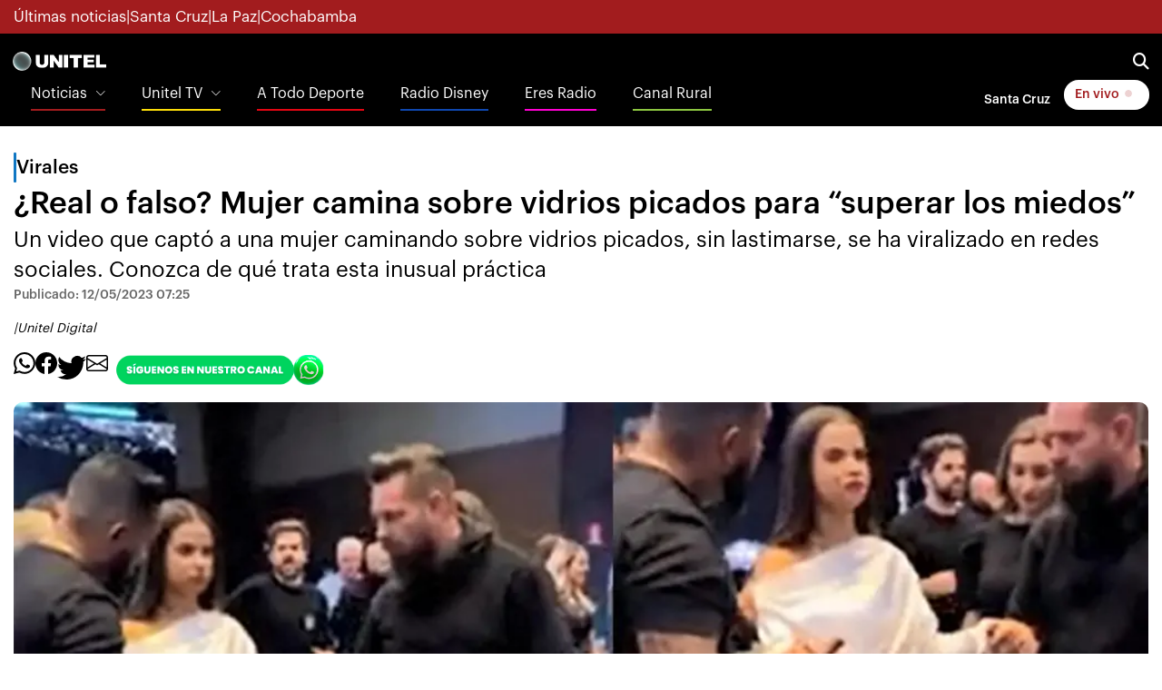

--- FILE ---
content_type: text/html
request_url: https://noticias.unitel.bo/virales/real-o-falso-mujer-camina-sobre-vidrios-picados-para-superar-los-miedos-HK7628988
body_size: 18117
content:
  <!doctype html>  <html class="ltr" dir="ltr" lang="es-BO"> <head> <meta content="text/html; charset=UTF-8" http-equiv="content-type"> <title>¿Real o falso? Mujer camina sobre vidrios picados para “superar los miedos”</title> <link rel="shortcut icon" href="https://estaticos-noticias.unitel.bo/base-portlet/webrsrc/ctxvar/15d1990b-40b1-47f1-b4ff-769ee4ba0c00.png"> <link rel="icon" sizes="192x192" href="https://estaticos-noticias.unitel.bo/base-portlet/webrsrc/ctxvar/e9e7880f-6d26-426d-b25c-4ffbbcbb5aa2.png"> <link rel="icon" sizes="72x72" href="https://estaticos-noticias.unitel.bo/base-portlet/webrsrc/ctxvar/c9d1f88b-5c0d-46b0-9599-ef8002422a71.png"> <link rel="icon" sizes="36x36" href="https://estaticos-noticias.unitel.bo/base-portlet/webrsrc/ctxvar/59d6b897-9534-457c-823c-10671ae37a20.png"> <link rel="icon" sizes="48x48" href="https://estaticos-noticias.unitel.bo/base-portlet/webrsrc/ctxvar/6af1c7b7-4a0c-471a-87c7-e7b2ca963c8d.png"> <link rel="icon" sizes="144x144" href="https://estaticos-noticias.unitel.bo/base-portlet/webrsrc/ctxvar/1141e838-4bfd-4c5e-88a1-b425c91e5695.png"> <link rel="icon" sizes="96x96" href="https://estaticos-noticias.unitel.bo/base-portlet/webrsrc/ctxvar/9d552ff5-ba34-4242-bece-f1671cdf81aa.png"> <style amp-custom> .mln_uppercase_mln
		{
			text-transform:uppercase
		}
		
		.mln_small-caps_mln
		{
			font-variant:small-caps
		}
		</style> <meta name="mas-notification-title" content="¿Real o falso? Mujer camina sobre vidrios picados para “superar los miedos”"> <meta name="mas-notification-body" content="Un video que captó a una mujer caminando sobre vidrios picados, sin lastimarse, se ha viralizado en redes sociales. Conozca de qué trata esta inusual práctica"> <link rel="mas-notification-icon" href="https://estaticos-noticias.unitel.bo/documents/125450566/167234869/db57582d9fab4936b1c460e623400a83.jpg"> <link rel="mas-notification-image" href="https://estaticos-noticias.unitel.bo/binrepository/1341x1251/42c75/1200d630/none/125450566/CTSG/mujercamina_101-5766472_20230512104503.jpg"> <meta name="keywords" content="unitel digital" data-id="130260908" data-voc-name="author" data-voc-id="130260766"> <meta name="keywords" content="video viral" data-id="130494822" data-voc-name="topics" data-voc-id="130295929"> <meta name="keywords" content="viral en redes sociales" data-id="218102592" data-voc-name="topics" data-voc-id="130295929"> <meta name="description" content="Se dice que el ser humano tiene la capacidad de hacer muchas cosas si se lo propone, tal vez esa seguridad hizo que una mujer se anime a caminar descalza sobre una alfombra de vidrios picados sin resultar lastimada. Una tela negra tendida en el suelo, que simuló una pasarela formada por fragmentos d..."> <meta property="og:type" content="Article"> <meta property="og:title" content="¿Real o falso? Mujer camina sobre vidrios picados para “superar los miedos”"> <meta property="og:description" content="Se dice que el ser humano tiene la capacidad de hacer muchas cosas si se lo propone, tal vez esa seguridad hizo que una mujer se anime a caminar descalza sobre una alfombra de vidrios picados sin resultar lastimada. Una tela negra tendida en el suelo, que simuló una pasarela formada por fragmentos d..."> <meta property="og:image" content="https://estaticos-noticias.unitel.bo/binrepository/1341x1251/42c75/1200d630/none/125450566/CTSG/mujercamina_101-5766472_20230512104503.jpg"> <meta property="og:url" content="https://noticias.unitel.bo/virales/real-o-falso-mujer-camina-sobre-vidrios-picados-para-superar-los-miedos-HK7628988"> <meta property="og:site_name" content="noticias.unitel.bo"> <meta name="ROBOTS" content="INDEX, FOLLOW"> <link rel="canonical" href="https://noticias.unitel.bo/virales/real-o-falso-mujer-camina-sobre-vidrios-picados-para-superar-los-miedos-HK7628988"> <link rel="amphtml" href="https://noticias.unitel.bo/amp/virales/real-o-falso-mujer-camina-sobre-vidrios-picados-para-superar-los-miedos-HK7628988"> <link rel="preload" href="https://estaticos-noticias.unitel.bo/base-portlet/webrsrc/theme/297df8078f2e818e2003e3104fae6638.js" as="script"> <link rel="preload" href="https://estaticos-noticias.unitel.bo/base-portlet/webrsrc/theme/d45647f6fac3516d4c0c8a08dd661192.css" as="style"> <link rel="preload" href="https://estaticos-noticias.unitel.bo/base-portlet/webrsrc/theme/bf320af58440e31fbe7ae32a0db7f063.js" as="script"> <link rel="preload" href="https://estaticos-noticias.unitel.bo/base-portlet/webrsrc/theme/379448c46668666ea416ca9831b6fce4.js" as="script"> <link rel="preload" href="https://estaticos-noticias.unitel.bo/base-portlet/webrsrc/theme/4be2c68fa3ece405f42b16733d9fabe2.js" as="script"> <meta content="width=device-width, initial-scale=1, shrink-to-fit=no" name="viewport"> <link href="https://estaticos-noticias.unitel.bo/base-portlet/webrsrc/theme/f21cd8d6aa19ca8fca6c02d9bdd58d7c.css" rel="stylesheet" type="text/css"> <link href="https://estaticos-noticias.unitel.bo/base-portlet/webrsrc/theme/07c9f6685682fd18ec5e12d8540b3323.css" rel="stylesheet" type="text/css"> <link href="https://estaticos-noticias.unitel.bo/base-portlet/webrsrc/theme/d45647f6fac3516d4c0c8a08dd661192.css" rel="stylesheet" type="text/css"> <link href="https://estaticos-noticias.unitel.bo/base-portlet/webrsrc/theme/a00c17357465b598b5d4cd074f1f4dc0.css" rel="stylesheet" type="text/css"> <style type="text/css">.verticalButtons.horizontal-group{justify-content:space-between;display:flex;gap:6px;align-items:center;}.unitel-buttons.link-style,.unitel-separator{font-size:12px;font-weight:600;}.unitel-buttons.active{background:var(--unitel-primary-color)!important;color:white;padding:0 10px;border:1px var(--unitel-primary-color) solid;border-radius:15px;}.unitel-buttons.active:hover{background:white!important;color:var(--unitel-primary-color)!important;}div#unitel-barBreakingNews a{color:white!important;}div#unitel-barBreakingNews div.temas-dia{display:flex;gap:8px;font-size:12px;}@media(min-width :764px){div#unitel-barBreakingNews div.separador-tema::before{content:"•";}div#unitel-barBreakingNews div.temas-dia{gap:12px;font-size:14px;}}.unitelMSW_Portada ul{padding:0;margin:0 16px!important;}.unitelMSW_Portada ul li{list-style:none;}.unitelMSW_Portada ul li .tab-grp a.tab-item{display:none;}@media(min-width:764px){.unitelMSW_Portada ul{padding:0;margin:0!important;}}</style> <link href="https://estaticos-noticias.unitel.bo/base-portlet/webrsrc/theme/aeb32c73aa49a8874e82f2e678c71434.css" rel="stylesheet" type="text/css"> <link href="https://integraciones.unitel.bo/unitel/assets/uploads/css/unitel-pushDown.css" rel="stylesheet" type="text/css"> <link href="https://estaticos-noticias.unitel.bo/base-portlet/webrsrc/theme/c60d71290dc1049fb204ad785f3eb998.css" rel="stylesheet" type="text/css"> <script type="text/javascript" src="https://estaticos-noticias.unitel.bo/base-portlet/webrsrc/3e541d88e853217a694f9f98abd861fe.js"></script> <script type="text/javascript">/*<![CDATA[*/var ITER=ITER||{};ITER.CONTEXT=ITER.CONTEXT||{};ITER.CONTEXT.sections=[{sectid:"sect-617bc04d32ad5addff99ef2283475ed0"},{sectid:"sect-2f5e265abbce37dd085592d7ec9f375d"},{sectid:"sect-584742608a60c9b92bfb6523743f1c98"}];ITER.CONTEXT.isArticlePage=function(){return true};ITER.CONTEXT.articleId="7628988";ITER.CONTEXT.contextIs=function(a){return a==="ArticlePage"};ITER.HOOK=ITER.HOOK||{};ITER.HOOK.onDisqusNewComment=function(a){};ITER.RESOURCE=ITER.RESOURCE||{};ITER.RESOURCE.Deferred=function(){var b;var a;var c=new Promise(function(e,d){b=e;a=d});c.resolve=b;c.reject=a;return c};ITER.RESOURCE.onLoad=ITER.RESOURCE.onLoad||[];ITER.RESOURCE.onInit=ITER.RESOURCE.onInit||[];ITER.RESOURCE.onLoad["util-http"]=new ITER.RESOURCE.Deferred();ITER.RESOURCE.onLoad["util-url"]=new ITER.RESOURCE.Deferred();ITER.RESOURCE.onLoad["util-cookie"]=new ITER.RESOURCE.Deferred();ITER.RESOURCE.onLoad["util-event"]=new ITER.RESOURCE.Deferred();ITER.RESOURCE.onLoad["util-message"]=new ITER.RESOURCE.Deferred();ITER.RESOURCE.onLoad.statistics=new ITER.RESOURCE.Deferred();ITER.RESOURCE.onLoad.reading=new ITER.RESOURCE.Deferred();ITER.RESOURCE.onLoad.konami=new ITER.RESOURCE.Deferred();ITER.RESOURCE.onLoad.adblock=new ITER.RESOURCE.Deferred();ITER.RESOURCE.onLoad.captcha=new ITER.RESOURCE.Deferred();ITER.RESOURCE.onLoad["iter-ui-tabs"]=new ITER.RESOURCE.Deferred();ITER.RESOURCE.onLoad["autocomplete-js"]=new ITER.RESOURCE.Deferred();ITER.RESOURCE.onLoad.form=new ITER.RESOURCE.Deferred();ITER.RESOURCE.onLoad["teaser-date"]=new ITER.RESOURCE.Deferred();ITER.RESOURCE.onLoad["search-date"]=new ITER.RESOURCE.Deferred();ITER.RESOURCE.onLoad.unregister=new ITER.RESOURCE.Deferred();ITER.RESOURCE.onLoad.recommendations=new ITER.RESOURCE.Deferred();ITER.RESOURCE.onLoad.surveys=new ITER.RESOURCE.Deferred();ITER.RESOURCE.onLoad["embed-article"]=new ITER.RESOURCE.Deferred();ITER.RESOURCE.CUSTOM=ITER.RESOURCE.CUSTOM||{};ITER.USER=ITER.USER||{};ITER.USER.id="";/*]]>*/</script> <script type="text/javascript" src="https://estaticos-noticias.unitel.bo/html/js/iter-libraries/iter-util-cookie.js?v=4.1.17654757" defer onload="ITER.RESOURCE.onLoad['util-cookie'].resolve(true)"></script> <script type="text/javascript" src="https://estaticos-noticias.unitel.bo/html/js/iter-libraries/iter-konami.js?v=4.1.17654757" defer onload="ITER.RESOURCE.onLoad['konami'].resolve(true)"></script> <script type="text/javascript" src="https://estaticos-noticias.unitel.bo/html/js/iter-libraries/iter-util-url.js?v=4.1.17654757" defer onload="ITER.RESOURCE.onLoad['util-url'].resolve(true)"></script> <script type="text/javascript" src="https://estaticos-noticias.unitel.bo/html/js/iter-libraries/iter-util-http.js?v=4.1.17654757" defer onload="ITER.RESOURCE.onLoad['util-http'].resolve(true)"></script> <script type="text/javascript" src="https://estaticos-noticias.unitel.bo/html/js/iter-libraries/iter-statistics.js?v=4.1.17654757" defer onload="ITER.RESOURCE.onLoad['statistics'].resolve(true)"></script> <script type="text/javascript" src="https://estaticos-noticias.unitel.bo/html/js/iter-libraries/iter-util-event.js?v=4.1.17654757" defer onload="ITER.RESOURCE.onLoad['util-event'].resolve(true)"></script> <script type="text/javascript" src="https://estaticos-noticias.unitel.bo/html/js/iter-libraries/iter-reading.js?v=4.1.17654757" defer onload="ITER.RESOURCE.onLoad['reading'].resolve(true)"></script> <script type="text/javascript" src="https://estaticos-noticias.unitel.bo/html/js/iter-libraries/iter-adblock.js?v=4.1.17654757" defer onload="ITER.RESOURCE.onLoad['adblock'].resolve(true)"></script> <script type="text/javascript" src="https://estaticos-noticias.unitel.bo/html/js/iter-libraries/iter-recommendations.js?v=4.1.17654757" defer onload="ITER.RESOURCE.onLoad['recommendations'].resolve(true)"></script> <script type="text/javascript" src="https://estaticos-noticias.unitel.bo/html/js/iter-libraries/iter-util-message.js?v=4.1.17654757" defer onload="ITER.RESOURCE.onLoad['util-message'].resolve(true)"></script> <script>/*<![CDATA[*/jQryIter.u="";/*]]>*/</script> <script type="text/javascript">/*<![CDATA[*/(function(a){a.contextSections=function(){return[{sectid:"sect-617bc04d32ad5addff99ef2283475ed0"},{sectid:"sect-2f5e265abbce37dd085592d7ec9f375d"},{sectid:"sect-584742608a60c9b92bfb6523743f1c98"}]};a.contextIsArticlePage=function(){return true};a.articleId=function(){return"7628988"};a.contextIs=function(b){if(b=="HomePage"){return false}else{if(b=="ArticlePage"){return true}else{if(b=="SearchPage"){return false}else{if(b=="SectionPage"){return false}else{if(b=="MetadataPage"){return false}}}}}}})(jQryIter);/*]]>*/</script> <script type="text/javascript">/*<![CDATA[*/const Controller_Global={listFunctionsToExecute:[],idTimer:0,errorCounter:0,processCallbackQueue:function(){var e=[];while(Controller_Global.listFunctionsToExecute.length>0){var d=Controller_Global.listFunctionsToExecute.pop();try{d();Controller_Global.errorCounter=0}catch(f){if(Controller_Global.errorCounter<20){if(f.name==="ReferenceError"){e.push(d);console.error(f)}else{throw f}Controller_Global.errorCounter++}}}if(e.length>0){Controller_Global.listFunctionsToExecute=e}},addCallbackToExecute:function(b){Controller_Global.listFunctionsToExecute.push(b)},initTimerChecker:function(){Controller_Global.idTimer=setInterval(Controller_Global.processCallbackQueue,250)}};Controller_Global.initTimerChecker();/*]]>*/</script> <script type="text/javascript">/*<![CDATA[*/jQryIter.ajax({url:"https://integraciones.unitel.bo/unitel/v2-resources/vug/javascript/programaciones.js",dataType:"script",cache:true,});/*]]>*/</script> <script type="text/javascript">/*<![CDATA[*/jQryIter.ajax({url:"https://integraciones.unitel.bo/unitel/v2-resources/vug/javascript/libreria.global.unitel.js?1",dataType:"script",cache:true,});/*]]>*/</script> <script type="text/javascript">/*<![CDATA[*/jQryIter.ajax({url:"https://integraciones.unitel.bo/unitel/assets/uploads/js/unitel-pushDown.js",dataType:"script",cache:true,});/*]]>*/</script> </head> <body class=" controls-visible signed-out public-page" itemscope itemtype="http://schema.org/NewsArticle"> <script type="text/javascript">/*<![CDATA[*/jQryIter(document).on("click",".ui-accordion-header",function(){jQryIter(window).resize()});ITER.RESOURCE.onLoad.adblock.then(function(){if(typeof ITER.HOOK.configureAdblock==="function"){ITER.HOOK.configureAdblock()}ITER.ADBLOCK.init(125450566,"passive","Ad-Container Ad-label Ad-leaderboard AdBorder AdBox AdContainer-Sidebar AdSense AdsRec Ads_4 BannerAd GalleryViewerAdSuppress GeminiAdItem MediumRectangleAdPanel NGOLocalFooterAd PremiumObitAdBar RelatedAds RightAdWrapper SidekickItem-Ads SponsoredLinks SponsoredResults SummaryPage-HeaderAd TopAd TopAdContainer WP_Widget_Ad_manager WikiaTopAds _SummaryPageHeaderAdView _SummaryPageSidebarStickyAdView _ap_adrecover_ad _has-ads a-ad ad--desktop ad--header ad--inner ad--leaderboard ad--mpu ad--sidebar ad--sponsor-content ad--top ad-1 ad-160 ad-160-600 ad-160-above ad-160x600 ad-2 ad-3 ad-300 ad-300-250 ad-300x250 ad-300x600 ad-4 ad-5 ad-728-90 ad-728x90 ad-Leaderboard ad-alsorectangle ad-atf ad-atf-medRect ad-background ad-banner ad-banner-container ad-banner-image ad-banner-top ad-bar ad-below ad-billboard ad-block ad-bottom ad-box-wrapper ad-break ad-card ad-cell ad-center ad-centered ad-codes ad-column ad-container--featured_videos ad-container--leaderboard ad-container-300x250 ad-container-left ad-container-top ad-content ad-custom-size ad-desktop ad-disclaimer ad-div ad-entity-container ad-ex ad-fadeup ad-fixed ad-footer ad-frame ad-google ad-gpt ad-hdr ad-head ad-header ad-header-container ad-holder ad-horizontal ad-icon ad-in-post ad-inline ad-inner ad-inserter ad-inserter-widget ad-item ad-label ad-leader ad-leaderboard ad-leaderboard-top ad-left ad-line ad-link ad-location ad-marker ad-med-rect ad-medium-two ad-microsites ad-midleader ad-mobile ad-mobile-banner ad-mpu ad-mrec ad-one ad-panel ad-placeholder ad-placement ad-position ad-right ad-row ad-s-rendered ad-section ad-side ad-sidebar ad-size-leaderboard ad-size-medium-rectangle-flex ad-sky ad-skyscraper ad-slot ad-slot--top-banner-ad ad-slot-container ad-slot-sidebar-b ad-source ad-space ad-spacer ad-spot ad-square ad-stack ad-sticky ad-sticky-container ad-tag ad-text ad-title ad-tl1 ad-top ad-top-banner ad-tower ad-transition ad-unit ad-unit-container ad-unit-label ad-unit-wrapper ad-vertical ad-wide ad-widget ad-wireframe-wrapper ad-with-header-wrapper ad-wrap ad-wrapper ad-zone ad01 ad300 ad300x250 ad300x600 ad728 ad728x90 adBanner adBlock adBox adColumn adContent adDiv adFrame adFull adHeader adLabel adLoaded adOuterContainer adRight adSense adSlot adSpace adTop adUnit adWrap adWrapper ad_300 ad_300_250 ad_300_600 ad_468x60 ad_728_90 ad__container ad__content ad__wrapper-element ad_adInfo ad_area ad_banner ad_block ad_bottom ad_box ad_boxright1 ad_container ad_crown ad_default ad_desktop ad_footer ad_fullwidth ad_global_header ad_halfpage ad_label ad_label_method ad_leaderboard_atf ad_native ad_native_xrail ad_note ad_placeholder ad_placement ad_right ad_slug_table ad_space ad_spot ad_text ad_top ad_unit ad_wrap ad_wrapper ad_xrail ad_xrail_top ad_zone adbar adbottom adbox-rectangle adbox-wrapper adboxtop adchoices adchoices-link adcode add300 addisclaimer adframe adinjwidget adlateral adlink adloaded admarker admz adops adplace adrect adright adrotate_widgets adrow ads--sidebar ads--top ads-block ads-bottom ads-box ads-footer ads-in-content ads-label ads-large ads-left ads-main ads-post ads-right ads-section ads-sidebar ads-text ads-to-hide ads-top ads-widget ads-wrapper ads1 ads160-600 ads160_600-widget adsBox ads_300 ads__sidebar ads_ad_box ads_ad_box2 ads_by ads_code ads_container ads_div ads_google ads_header ads_label ads_top adsanity-group adsbillboard adsblock adsbox adsbygoogle adsense-block adsense_single adsense_wrapper adsitem adslisting adslisting2 adslistingz adsload adslot adslot_1 adslot_2 adslot_3 adspace-widget adspacer adspot adspot1 adsrecnode adssidebar2 adstop adswidget adtag adtester-container adtop adunit adunit-middle adunitContainer adv-border adv-container adv-label adv-slide-block-wrapper adv_left advads-widget advads_widget advert-block advert-box advert-container advert-content advert-leaderboard advert-mpu advert-text advert1 advert2 advertBox advertCont advertContainer advert_top advertisement-box advertisement-container advertisement-text advertisement-top advertisementBanner advertisement_box advertising-block advertising-content adverts adwords adwrap-widget afs_ads after-post-ad afw_ad article-ad-bottom article-adv-right-sideBar article-view__footer-ad article_ad aside-ad atf-ad-medRect b_ads banner-300x250 banner-728x90 banner-ad banner160x600 banner_160x600 banner_728x90 banner_ad bannerad bannervcms bbccom_advert bean-advertisment below-next-nativeads betteradscontainer big-ad big-ads bigbox-ad billboard-ad billboard-ads block-ads block-dfp block1--ads blogAd body-top-ads bomAd bottom-ad bottom-ad-container bottom-ads bottom-main-adsense bottomAd bottomBannerAd bottom_ad bottom_ads bottomad bottomads box-ad box-advert box-recommend-ad breaker-ad browse-banner_ad bsa_it_ad bsac bsac-container bullet-sponsored-links-gray bunyad-ad bxad c-ad can_ad_slug carbon_ads card--article-ad center-ad chitikaAdBlock cm-ad cmAd cns-ads-stage column-ad contained-ad-container contained-ad-shaft contained-ad-wrapper container_ad content-ad content-ads content-list__ad-label contentAd contentAds content_ad content_ads contentad cta-ad cube-ad custom-ads dcmads desktop-ad desktop-ads desktop_ad detail-ad dfp-ad dfp-slot dfp-tag-wrapper dfp-wrapper dfp_ad dfp_slot dianomi-ad dikr-responsive-ads-slot display-ad div_adv300 dmRosMBAdBox earAdv easyAdsBox entry-ad etad ezAdsense ezo_ad ezoic-ad featured-ads featured_ad feed-ad feed-s-update--is-sponsored feed-shared-post-meta--is-sponsored feed-shared-update--is-sponsored first-ad following-ad following-ad-container footad footer-ad footer-advert footer-leaderboard-ad footerad fortune-ad-tag__leaderboard fp-ads full-ad full-width-ad full-width-ad-container g1-advertisement g_ad general_banner_ad generic-ad-module google-ad google-ad-container google-ad-iframe google-ads google-adsense googleAd googleAds google_ad google_ads google_ads_v3 gpt-ad header-ad header-ad-wrapper header-top-ad headerAd header__ad header_ad heatmapthemead_ad_widget herald-ad hero-ad home-ad home-ads home-top-right-ads home_advertisement horizontalAdText horizontal_ad hp_adv300x250 hp_advP1 ht_ad_widget iAdserver iconads iframe-ad img_ad imuBox in-content-ad inline-ad inlinead innerAds internal_ad interstitial-ad ipsAd is-sponsored item-container-ad iw-leaderboard-ad js-ad js-ad-hover js-ad-slot js-ad-static js-dfp-ad js-native-ad js-stream-ad js-stream-featured-ad js_contained-ad-container layout-ad lazyadslot lbc-ad leader-ad leaderboard-ad leaderboard-ad-container leaderboard-ad-module leaderboard_ad left-ad leftAd ligatus logo-ad lower-ad lx_ad_title m-ad m-header-ad m-header-ad--slot m-in-content-ad m-in-content-ad--slot m-in-content-ad-row main-ad mediumRectangleAd member-ads middle-ad middleBannerAd mmads mobads mobile-ad module-ads moduleAdSpot mom-ad mp-ad mpu-ad mpu_container mvp-ad-label mvp-feat1-list-ad mvp-widget-ad mvp_ad_widget myAds native-ad native-ad-item native-leaderboard-ad nativeAd native_ad nav-ad newsad ob_ads_header ob_container onf-ad openx overlay-ad page-ad pagefair-acceptable panel-ad panel-ad-mr partner-overlay-top-ad pencil-ad-section player-leaderboard-ad-wrapper pm-ad-zone post-ad post-ads post__inarticle-ad-template poster-ad-asset-module profile-ad-container proper-ad-unit pubDesk quads-ad1_widget quads-ad2 quads-ad4 quads-location rail-ad region-top-ad reklam2 reklama reklama1 responsive-ads right-ad right-ads right-rail-ad rightAd rightAd1 rightColumnAd right_ad right_side_ads rightads rmx-ad s_ad_160x600 s_ad_300x250 sam_ad search-ad section-ads sgAd side-ad side-ads side-ads-container side-ads_sticky-group side-advert sideAd sideAdv-wrapper sidead sidebar-ad sidebar-ad-slot sidebar-ad-wrapper sidebar-ads sidebar-advertisement sidebarAd sidebar_ad_1 sidebar_ad_2 sidebar_ad_3 sidebar_ad_container sidebar_ads sidebar_right_ad single-ad single_ad sister-ads skyscraper_ad slide-ad sponsor-block sponsor-logo sponsor-text sponsored-content sponsored-headlines sponsored-inmail sponsored-inmail-legacy sponsored-link sponsored-links sponsored_ad sponsored_content sponsors-box sponsorshipbox squareAd square_ad squaread sr-in-feed-ads standalone-ad-container static-ad sticky-ad sticky-ad-container sticky-ad-wrapper sticky-sidebar-ad stickyad story-ad-container str-300x250-ad strawberry-ads stream-ad td-a-ad td-a-rec-id-custom_ad_1 td-a-rec-id-custom_ad_2 td-a-rec-id-custom_ad_3 td-a-rec-id-custom_ad_4 td-a-rec-id-custom_ad_5 td-adspot-title td-header-ad-wrap textad themonic-ad2 tile-ad tmsads toolbar-ad top-300-ad top-ad top-ad-container top-adv top-advert top-advertisement top-banner-ad-container top-leaderboard-ad top_ad topads trc-content-sponsored trc-content-sponsoredUB type-ad variableHeightAd vce-ad-below-header vce-ad-container vce_adsense_expand vce_adsense_widget vce_adsense_wrapper verticalAdText vertical_ad view-advertisements view-id-advertisements vuukle-ads w_ad wdt_ads widead widget-ad widget-ads widget-gpt2-ami-ads widget_ad_widget widget_adrotate_widgets widget_ads widget_advert widget_arvins_ad_randomizer widget_better-ads widget_cpxadvert_widgets widget_evolve_ad_gpt_widget widget_newscorpau_ads wikia-ad wpInsertAdWidget wpInsertInPostAd wpmrec wppaszone wpproaddlink yom-ad zmgad-full-width zmgad-right-rail ","https://estaticos-noticias.unitel.bo/html/js/iter/blockadblock.js","4.0.252.4")});/*]]>*/</script> <div class="iter-page-frame"> <header class="iter-header-wrapper" id="iter-header-wrapper">  <div class="portlet-boundary portlet-static-end portlet-nested-portlets"> <header class="u-header u-header--sticky-top u-header--toggle-section u-header--change-appearance" data-header-fix-moment="300" id="js-header" role="main"> <div class="u-header__section u-header__section--hidden u-header__section--dark g-bg-primary g-py-5" style="z-index: 0"> <div id="unitel-subHeader1" class="container"> <div class="portlet-column nopadding" id="unitel-subHeader1-content" style="min-width:10px"> <div id="" class="portlet-boundary portlet-static-end htmlcontainer-portlet"> <div> <div class="d-flex flex-row unitel-flex-gap-8 g-color-white g-font-size-12 g-font-size-17--md"> <a class="subheader1-button" href="https://noticias.unitel.bo/ultimas-noticias"> Últimas noticias </a> <span>|</span> <a class="subheader1-button" href="https://noticias.unitel.bo/santa-cruz"> Santa Cruz </a> <span>|</span> <a class="subheader1-button" href="https://noticias.unitel.bo/la-paz"> La Paz </a> <span>|</span> <a class="subheader1-button" href="https://noticias.unitel.bo/cochabamba"> Cochabamba </a> </div> </div> </div> </div> </div> </div> <div id="ul-Contenedor-Z" class="portlet-column nopadding"> <div id="" class="portlet-boundary portlet-static-end adcontainer-portlet"> </div> </div> <div class="u-header__section u-header__section--light g-bg-black g-transition-0_3 g-py-10 g-font-size-14"> <nav class="unitel-navbar js-mega-menu navbar navbar-expand g-pa-0 g-px-14--md g-py-7--md"> <div class="container flex-column" style="align-items: normal"> <div class="unitel-navigation-group-1 d-flex flex-row justify-content-between"> <div class="unitel-subgroup-1 d-flex align-items-center"> <button aria-controls="navBar" aria-expanded="false" aria-label="Toggle navigation" class="navbar-toggler navbar-toggler-right btn g-line-height-1 g-brd-none g-pa-0" data-target="#navBar" data-toggle="collapse" type="button"> <span class="hamburger hamburger--slider"> <span class="hamburger-box"> <span class="hamburger-inner"></span> </span> </span> </button> <div class="portlet-column nopadding" id="ps_UnitelLogo_s1" style="min-width:10px"> <div id="" class="portlet-boundary portlet-static-end htmlcontainer-portlet"> <div> <a class="navbar-brand g-ma-0 unitel-dimensions-logo-main logoUnitel" href="https://unitel.bo"></a> </div> </div> </div> </div> <div class="unitel-subgroup-2 d-flex align-items-center unitel-flex-gap-12 unitel-flex-gap-16--md g-pr-15 g-pr-0--md"> <a href="https://television.unitel.bo/vivo" class="d-inline-block d-md-none btn u-btn-white g-color-primary g-font-weight-700 g-rounded-50"> En vivo <i class="fa-solid fa-circle unitel-animation-blinkingLive"></i> </a> <a aria-controls="searchform-1" aria-expanded="false" aria-haspopup="true" class="g-font-size-18 g-color-white" data-dropdown-animation-in="fadeIn" data-dropdown-animation-out="fadeOut" data-dropdown-duration="300" data-dropdown-target="#unitelBuscadorPrincipal" data-dropdown-type="css-animation" href="#"> <i class="fa-solid fa-magnifying-glass"></i> </a> <div class="u-searchform-v1 u-dropdown--css-animation u-dropdown--hidden g-bg-white g-pa-10 g-mt-25--lg g-mt-15--lg--scrolling g-rounded-5" id="unitelBuscadorPrincipal"> <div class="portlet-column nopadding" id="unitelLayout_BuscadorPrincipal"> <div id="2027874900" class="portlet-boundary portlet-static-end advanced-search-portlet unitelPortlet-BuscadorBasico"> <span class="iter-field iter-field-text"> <span class="iter-field-content"> <span class="iter-field-element"> <input id="_2027874900_keywords" type="text" value="" name="keywords" inlinefield="true" class="iter-field-input iter-field-input-text" onkeydown="javascript:_2027874900_onKeyEnterSearch(event)" placeholder=""> </span> </span> </span> <span class="iter-button iter-button-submit"> <span class="iter-button-content"> <input id="_2027874900_search" type="submit" name="search" value="Buscar" class="iter-button-input iter-button-input-submit" onclick="javascript:_2027874900_onClickSearch()"> </span> </span> <script type="text/javascript">/*<![CDATA[*/function _2027874900_cleanKeywords(i){var j="";var h="";for(var f=0;f<i.length;f++){var g=i[f];if(!(g=="/"||g=="\\"||g=="~"||g=="!"||g=="("||g==")")){h+=g}else{h+=" "}}h=encodeURIComponent(h);for(var f=0;f<h.length;f++){var g=h[f];if(g=="'"){j+="%27"}else{j+=g}}return j}function _2027874900_onClickSearch(){var e=_2027874900_cleanKeywords(jQryIter("#_2027874900_keywords").val());if(e.length>0){var d="/busquedas/-/search/";var f="/false/false/19840120/20260120/date/true/true/0/0/meta/0/0/0/1";window.location.href=d+e+f}}function _2027874900_onKeyEnterSearch(b){if(b.keyCode==13){_2027874900_onClickSearch()}};/*]]>*/</script> </div> <div id="" class="portlet-boundary portlet-static-end htmlcontainer-portlet"> <div> <script>/*<![CDATA[*//*<![CDATA[*/
 window.addEventListener(
 'load',
 () => {
 let buscadorBasico = document.querySelector('.unitelPortlet-BuscadorBasico');
 buscadorBasico.classList.add('d-flex');

 let buscadorBasico_ContenedorTexto = document.querySelector('.unitelPortlet-BuscadorBasico .iter-field.iter-field-text');
 buscadorBasico_ContenedorTexto.setAttribute("style","flex:1");
 let buscadorBasico_ContenedorBoton = document.querySelector('.unitelPortlet-BuscadorBasico .iter-button.iter-button-submit');
 buscadorBasico_ContenedorBoton.setAttribute("style","flex:0");

 let elementoBuscador_Texto = document.querySelector('.unitelPortlet-BuscadorBasico .iter-field-input-text');
 elementoBuscador_Texto.classList.add("form-control", "rounded-0", "u-form-control");
 elementoBuscador_Texto.setAttribute('placeholder',"Noticias, entretenimiento, etc.");

 let elementoBuscador_Boton = document.querySelector('.unitelPortlet-BuscadorBasico .iter-button-input-submit')
 elementoBuscador_Boton.classList.add("btn", "rounded-0", "btn-primary", "btn-md", "g-font-size-14", "g-px-18");
 }
 );
/*]]>*//*]]>*/</script> </div> </div> </div> </div> </div> </div> <div class="unitel-navigation-group-2 js-navigation g-font-size-16 navbar-collapse align-items-center flex-sm-row u-main-nav--push-hidden g-bg-black g-pt-10 g-pt-5--lg" data-navigation-breakpoint="lg" data-navigation-init-body-classes="g-transition-0_5" data-navigation-init-classes="g-transition-0_5" data-navigation-overlay-classes="g-bg-black-opacity-0_8 g-transition-0_5" data-navigation-position="left" id="navBar"> <div class="portlet-column nopadding u-main-nav__list-wrapper g-pl-0 d-none d-md-block" id="unitelLayout_MenuList"> <div id="" class="portlet-boundary portlet-static-end velocitycontainer-portlet"> <ul class="navbar-nav g-font-weight-100 ml-auto u-main-nav-v5 u-sub-menu-v1 g-pl-0"> <li class="nav-item hs-has-sub-menu g-mx-20--lg g-mb-10 g-mb-0--lg"> <a aria-controls="nav-submenu1" aria-expanded="false" aria-haspopup="true" class="nav-link unitel-header-menu-item-news" href="https://noticias.unitel.bo" id="nav-link-1"> Noticias </a> <ul aria-labelledby="nav-link-1" class="hs-sub-menu list-unstyled g-mt-20--lg g-mt-10--lg--scrolling" style="background-color: var(--unitel-gray-scale-5)" id="nav-submenu1"> <li> <a href="https://unitel.bo/noticias">Inicio</a> </li> <li> <a href="https://unitel.bo/noticias/politica">Política</a> </li> <li> <a href="https://unitel.bo/noticias/seguridad">Seguridad</a> </li> <li> <a href="https://unitel.bo/noticias/sociedad">Sociedad</a> </li> <li> <a href="https://unitel.bo/noticias/mundo">Mundo</a> </li> <li> <a href="https://unitel.bo/noticias/economia">Economía</a> </li> <li> <a href="https://unitel.bo/noticias/opinion">Opinión</a> </li> <li> <a href="https://unitel.bo/noticias/salud">Salud</a> </li> <li> <a href="https://unitel.bo/noticias/tendencias">Tendencias</a> </li> <li> <a href="https://noticias.unitel.bo/informe-especial">Telepaís investiga</a> </li> <li> <a href="https://unitel.bo/noticias/branded-content">Branded content</a> </li> <li> <a href="https://unitel.bo/noticias/virales">Virales</a> </li> <li> <a href="https://unitel.bo/noticias/farandula">Farándula</a> </li> <li> <a href="https://unitel.bo/clima">Clima</a> </li> </ul> </li> <li class="nav-item hs-has-sub-menu g-mx-20--lg g-mb-10 g-mb-0--lg"> <a aria-controls="nav-submenu2" aria-expanded="false" aria-haspopup="true" class="nav-link unitel-header-menu-item-uniteltv" href="https://television.unitel.bo" id="nav-link-2"> Unitel TV </a> <ul aria-labelledby="nav-link-2" class="hs-sub-menu list-unstyled g-mt-20--lg g-mt-10--lg--scrolling" style="background-color: var(--unitel-gray-scale-5)" id="nav-submenu2"> <li> <a href="https://television.unitel.bo"> Inicio </a> </li> <li> <a href="https://television.unitel.bo/vivo"> En vivo </a> </li> <li> <a href="https://television.unitel.bo/programacion"> Programación </a> </li> <li class="nav-item hs-has-sub-menu g-mb-10 g-mb-0--lg"> <a aria-controls="nav-submenu10" aria-expanded="false" aria-haspopup="true" class="nav-link" href="#" id="nav-link-10"> Programas </a> <ul aria-labelledby="nav-link-10" class="hs-sub-menu list-unstyled g-mt-10--lg--scrolling" style="background-color: var(--unitel-gray-scale-5)" id="nav-submenu10"> <li> <a href="https://television.unitel.bo/programas/la-revista">La Revista</a> </li> <li> <a href="https://television.unitel.bo/programas/la-batidora">La Batidora</a> </li> <li> <a href="https://television.unitel.bo/programas/telepais">Telepaís</a> </li> <li> <a href="https://television.unitel.bo/programas/yo-periodista">Yo Periodista</a> </li> <li> <a href="https://television.unitel.bo/programas/masterchef">MasterChef Episodios</a> </li> <li> <a href="https://television.unitel.bo/programas/masterchef/huari">Huari - El Origen de la Pasión</a> </li> <li> <a href="https://television.unitel.bo/programas/rural-noticias">Rural Noticias</a> </li> </ul> </li> <li> <a href="https://television.unitel.bo/novelas"> Novelas </a> </li> <li class="nav-item hs-has-sub-menu g-mb-10 g-mb-0--lg"> <a aria-controls="nav-submenu12" aria-expanded="false" aria-haspopup="true" class="nav-link" href="#" id="nav-link-12"> Entretenimiento </a> <ul aria-labelledby="nav-link-12" class="hs-sub-menu list-unstyled g-mt-10--lg--scrolling" style="background-color: var(--unitel-gray-scale-5)" id="nav-submenu12"> <li> <a href="https://television.unitel.bo/entretenimiento/la-revista">La Revista</a> </li> <li> <a href="https://television.unitel.bo/entretenimiento/la-batidora">La Batidora</a> </li> </ul> </li> <li> <a href="https://television.unitel.bo/programas/yo-periodista"> Yo Periodista </a> </li> </ul> </li> <li class="nav-item g-mx-20--lg g-mb-10 g-mb-0--lg"> <a class="nav-link unitel-header-menu-item-deportes" href="https://atododeporte.bo"> A Todo Deporte </a> </li> <li class="nav-item g-mx-20--lg g-mb-10 g-mb-0--lg"> <a class="nav-link unitel-header-menu-item-radio" target="_blank" href="https://bo.radiodisney.com"> Radio Disney </a> </li> <li class="nav-item g-mx-20--lg g-mb-10 g-mb-0--lg"> <a class="nav-link unitel-header-menu-item-eresradio" target="_blank" href="https://eresradio.bo/?utm_source=unitel&amp;utm_medium=menu-unitel"> Eres Radio </a> </li> <li class="nav-item g-mx-20--lg g-mb-10 g-mb-0--lg"> <a class="nav-link" href="https://unitel.bo/canal-rural" id="menuOptionCanalRural" style="border-color: #8cc641;"> Canal Rural </a> </li> </ul> </div> </div> <div class="g-pos-abs g-right-0 d-none d-md-flex flex-row align-content-center"> <div class="unitelWidget-weather text-white d-none d-md-flex flex-column justify-content-end g-mr-15 g-font-size-14"> <div class="text-right"> <div class="tab-content" id="marquesinaClima" style="display: none"> <div class="tab-pane fade show active" id="list-santa-cruz" role="tabpanel" aria-labelledby="list-home-list"> <div> <a href="https://unitel.bo/clima" class="g-font-weight-600 g-color-white"> Santa Cruz </a> </div> <div id="TT_FxagLhtxYfCafaKAjfq1EkEk1tuABf2"></div> <script type="text/javascript" src="https://www.tutiempo.net/s-widget/l_FxagLhtxYfCafaKAjfq1EkEk1tuABf2"></script> </div> <div class="tab-pane fade" id="list-la-paz" role="tabpanel" aria-labelledby="list-profile-list"> <div> <a href="https://unitel.bo/clima" class="g-font-weight-600 g-color-white"> La Paz </a> </div> <div id="TT_yxdgrhYhYKrcpcrK7AVkkEEk19lKapp"></div> <script type="text/javascript" src="https://www.tutiempo.net/s-widget/l_yxdgrhYhYKrcpcrK7AVkkEEk19lKapp"></script> </div> <div class="tab-pane fade" id="list-cochabamba" role="tabpanel" aria-labelledby="list-messages-list"> <div> <a href="https://unitel.bo/clima" class="g-font-weight-600 g-color-white"> Cochabamba </a> </div> <div id="TT_yBgALxYhtaYBz97UjAqkkkkE1taU9zz"></div> <script type="text/javascript" src="https://www.tutiempo.net/s-widget/l_yBgALxYhtaYBz97UjAqkkkkE1taU9zz"></script> </div> </div> <script>/*<![CDATA[*/var ciclo=0;$("#marquesinaClima").show();setInterval(function(){var b=$("#marquesinaClima .tab-pane.fade");$("#marquesinaClima .show.active").removeClass("show active");$(b[ciclo]).addClass("show active");ciclo++;if(ciclo===3){ciclo=0}},5000);/*]]>*/</script> </div> </div> <div class="unitelWidget-liveButton my-auto"> <a href="https://television.unitel.bo/vivo" class="btn u-btn-white g-color-primary g-font-weight-700 g-rounded-50"> En vivo <i class="fa-solid fa-circle g-mr-5 unitel-animation-blinkingLive"></i> </a> </div> </div> </div> </div> </nav> </div> <div class="g-px-15 d-flex align-items-center justify-content-between portlet-column nopadding g-bg-white" id="unitelLayout_WidgetHeader"> <div id="" class="portlet-boundary portlet-static-end htmlcontainer-portlet d-block d-md-none"> <div> <div class="verticalButtons horizontal-group"> <a class="unitel-buttons link-style" href="https://unitel.bo"> Inicio </a> <span class="unitel-separator">|</span> <a class="unitel-buttons link-style active" href="https://noticias.unitel.bo"> Noticias </a> <span class="unitel-separator">|</span> <a class="unitel-buttons link-style" href="https://television.unitel.bo"> Televisión </a> </div> </div> </div> <div id="" class="portlet-boundary portlet-static-end htmlcontainer-portlet"> <div> <div class="tab-content" id="marquesinaClima_Mobile"> <div class="tab-pane fade show active" id="tab1" role="tabpanel" aria-labelledby="tab1"> <div class="d-flex unitel-flex-gap-4 align-items-center justify-content-end d-md-none g-bg-white g-pa-5"> <span> <a href="https://unitel.bo/clima" class="g-font-size-11 g-font-weight-600 g-color-black"> SCZ </a> </span> <div id="TT_yxhgLxdxYzW9zaIU1AqDjzjjD9nU1zalbjzjzjzDD1j"></div> <script type="text/javascript" src="https://www.tutiempo.net/s-widget/l_yxhgLxdxYzW9zaIU1AqDjzjjD9nU1zalbjzjzjzDD1j"></script> </div> </div> <div class="tab-pane fade" id="tab2" role="tabpanel" aria-labelledby="tab1"> <div class="d-flex unitel-flex-gap-4 align-items-center justify-content-end d-md-none g-bg-white g-pa-5"> <span> <a href="https://unitel.bo/clima" class="g-font-size-11 g-font-weight-600 g-color-black"> LPZ </a> </span> <div id="TT_JBewLBYBdKr9pcIKLAqDjjzjD9nKMppFrjjzjjzjDkD"></div> <script type="text/javascript" src="https://www.tutiempo.net/s-widget/l_JBewLBYBdKr9pcIKLAqDjjzjD9nKMppFrjjzjjzjDkD"></script> </div> </div> <div class="tab-pane fade" id="tab3" role="tabpanel" aria-labelledby="tab1"> <div class="d-flex unitel-flex-gap-4 align-items-center justify-content-end d-md-none g-bg-white g-pa-5"> <span> <a href="https://unitel.bo/clima" class="g-font-size-11 g-font-weight-600 g-color-black"> CBBA </a> </span> <div id="TT_yxegLBtBtQ4BpaIK1AVDDDDDDtlKMppFbzzDjjzzzEj"></div> <script type="text/javascript" src="https://www.tutiempo.net/s-widget/l_yxegLBtBtQ4BpaIK1AVDDDDDDtlKMppFbzzDjjzzzEj"></script> </div> </div> </div> <script>/*<![CDATA[*/var cicloMobile=0;$("#marquesinaClima_Mobile").show();setInterval(function(){var b=$("#marquesinaClima_Mobile .tab-pane.fade");$("#marquesinaClima_Mobile .show.active").removeClass("show active");$(b[cicloMobile]).addClass("show active");cicloMobile++;if(cicloMobile===3){cicloMobile=0}},5000);/*]]>*/</script> </div> </div> <div id="" class="portlet-boundary portlet-static-end htmlcontainer-portlet"> <div> <script type="text/javascript">/*<![CDATA[*//*<![CDATA[*/
Controller_Global.addCallbackToExecute(
 function ()
 {
 let horaCliente = VUG_Libreria.obtenerTiempoCliente( true );
 let programasEncontrados = VUG_Libreria.obtenerProgramas( horaCliente, programacionesCanalRural );

 programasEncontrados.forEach(
 function (programaActual)
 {
 if (programaActual.nombre === "Canal Rural")
 {
 $("#menuOptionCanalRural").prepend('<i class="fa-solid fa-circle g-mr-5 unitel-animation-blinkingLive"></i>')
 }
 }
 );
 }
);
/*]]>*//*]]>*/</script> </div> </div> </div> </header> </div> </header> <div class="iter-content-wrapper iter-droppable-zone" id="iter-content-wrapper"> <div id="main-content" class="U-NL-DETALLE-NOTA content ly-section g-mt-140" role="main"> <section class="g-py-10 g-px-30" style="text-align: -webkit-center"> <div id="unitelLayout_HiddenContent" class="portlet-column nopadding"> <div id="" class="portlet-boundary portlet-static-end content-viewer-portlet dataLayerDJPC last full-access norestricted"> <script>/*<![CDATA[*/dataLayer=[{tipopagina:"nota",seccion:"Virales"}];/*]]>*/</script> </div> <div id="" class="portlet-boundary portlet-static-end adcontainer-portlet"> </div> </div> <div id="unitelLayout_Ad_TopContent" class="portlet-column nopadding "> <div id="" class="portlet-boundary portlet-static-end adcontainer-portlet"> </div> </div> </section> <section class="DETALLE-NOTA-PRINCIPAL g-pt-8 container"> <div class="articleHeader d-flex flex-column unitel-flex-gap-8"> <div class="row bloqueSeccion"> <div id="unitelLayoutDetalle_Seccion" class="col-12 portlet-column nopadding"> <div id="" class="portlet-boundary portlet-static-end htmlcontainer-portlet"> <div> <script src="https://geo.dailymotion.com/libs/player/x9172.js"></script> </div> </div> <div id="" class="portlet-boundary portlet-static-end content-viewer-portlet last full-access norestricted"> <div class="UNITEL_DETALLE_SECCION d-flex unitel-flex-gap-8"> <span class="unitel-component-news-line-blue"></span> <a class="order-1 g-font-weight-600 g-font-size-17 g-font-size-21--md" href="/virales"> <span itemprop="articleSection"> Virales </span> </a> </div> </div> </div> </div> <div class="row bloqueEncabezado"> <div id="unitelLayoutDetalle_Header" class="col-12 d-flex flex-column unitel-flex-gap-8 portlet-column nopadding"> <div id="" class="portlet-boundary portlet-static-end content-viewer-portlet last full-access norestricted"> <div class="info-scroll" url="/virales/real-o-falso-mujer-camina-sobre-vidrios-picados-para-superar-los-miedos-HK7628988" idart="7628988" title="¿Real o falso? Mujer camina sobre vidrios picados para “superar los miedos”"> </div> <h1 class="UNITEL_DETALLE_TITULO order-3 g-font-weight-600 g-font-size-20 g-font-size-34--md g-ma-0 g-color-black" itemprop="headline"> ¿Real o falso? Mujer camina sobre vidrios picados para “superar los miedos” </h1> </div> <div id="" class="portlet-boundary portlet-static-end content-viewer-portlet last full-access norestricted"> <h2 class="UNITEL_DETALLE_BAJADA order-4 g-font-size-14 g-font-size-24--md g-ma-0 g-color-black"> Un video que captó a una mujer caminando sobre vidrios picados, sin lastimarse, se ha viralizado en redes sociales. Conozca de qué trata esta inusual práctica </h2> </div> <div id="" class="portlet-boundary portlet-static-end content-viewer-portlet last full-access norestricted"> <span class="UNITEL_DETALLE_FECHA_PUBLICACION order-5 g-font-weight-600 g-font-size-12 g-font-size-14--md unitel-color-grayscale-4"> Publicado: 12/05/2023 07:25 
           <meta itemprop="datePublished" content="2023-05-12T07:25:25-04:00"> </span> </div> <div id="" class="portlet-boundary portlet-static-end content-viewer-portlet last full-access norestricted"> <div class="ndAuthors g-my-15"> <div class="authors" itemprop="author" itemscope itemtype="https://schema.org/Person"> <div class="author-item-1"> <a itemprop="url" href="/periodista/-/meta/unitel-digital" class="link"> | 
              <div class="name" itemprop="name"> Unitel Digital 
              </div> </a> </div> </div> </div> </div> </div> </div> <div class="row bloqueSociales"> <div id="unitelLayoutDetalle_Sociales" class="col-12 portlet-column nopadding"> <div id="" class="portlet-boundary portlet-static-end content-viewer-portlet last full-access norestricted"> <div class="UNITEL_DETALLE_COMPARTIR order-2 order-md-7 d-flex unitel-flex-gap-16 g-mb-16"> <div class="social whatsapp"> <a href="https://api.whatsapp.com/send?text=¿Real o falso? Mujer camina sobre vidrios picados para “superar los miedos” - https://noticias.unitel.bo/virales/real-o-falso-mujer-camina-sobre-vidrios-picados-para-superar-los-miedos-HK7628988" target="_blank" title="Whatsapp"> <svg xmlns="http://www.w3.org/2000/svg" width="24" height="24" fill="currentColor" class="bi bi-whatsapp" viewbox="0 0 16 16"> <path d="M13.601 2.326A7.854 7.854 0 0 0 7.994 0C3.627 0 .068 3.558.064 7.926c0 1.399.366 2.76 1.057 3.965L0 16l4.204-1.102a7.933 7.933 0 0 0 3.79.965h.004c4.368 0 7.926-3.558 7.93-7.93A7.898 7.898 0 0 0 13.6 2.326zM7.994 14.521a6.573 6.573 0 0 1-3.356-.92l-.24-.144-2.494.654.666-2.433-.156-.251a6.56 6.56 0 0 1-1.007-3.505c0-3.626 2.957-6.584 6.591-6.584a6.56 6.56 0 0 1 4.66 1.931 6.557 6.557 0 0 1 1.928 4.66c-.004 3.639-2.961 6.592-6.592 6.592zm3.615-4.934c-.197-.099-1.17-.578-1.353-.646-.182-.065-.315-.099-.445.099-.133.197-.513.646-.627.775-.114.133-.232.148-.43.05-.197-.1-.836-.308-1.592-.985-.59-.525-.985-1.175-1.103-1.372-.114-.198-.011-.304.088-.403.087-.088.197-.232.296-.346.1-.114.133-.198.198-.33.065-.134.034-.248-.015-.347-.05-.099-.445-1.076-.612-1.47-.16-.389-.323-.335-.445-.34-.114-.007-.247-.007-.38-.007a.729.729 0 0 0-.529.247c-.182.198-.691.677-.691 1.654 0 .977.71 1.916.81 2.049.098.133 1.394 2.132 3.383 2.992.47.205.84.326 1.129.418.475.152.904.129 1.246.08.38-.058 1.171-.48 1.338-.943.164-.464.164-.86.114-.943-.049-.084-.182-.133-.38-.232z" /> </svg> </a> </div> <div class="social facebook"> <a href="http://m.facebook.com/sharer.php?u=https://noticias.unitel.bo/virales/real-o-falso-mujer-camina-sobre-vidrios-picados-para-superar-los-miedos-HK7628988" target="_blank" title="Facebook"> <svg xmlns="http://www.w3.org/2000/svg" width="24" height="24" fill="currentColor" class="bi bi-facebook" viewbox="0 0 16 16"> <path d="M16 8.049c0-4.446-3.582-8.05-8-8.05C3.58 0-.002 3.603-.002 8.05c0 4.017 2.926 7.347 6.75 7.951v-5.625h-2.03V8.05H6.75V6.275c0-2.017 1.195-3.131 3.022-3.131.876 0 1.791.157 1.791.157v1.98h-1.009c-.993 0-1.303.621-1.303 1.258v1.51h2.218l-.354 2.326H9.25V16c3.824-.604 6.75-3.934 6.75-7.951z" /> </svg> </a> </div> <div class="social twitter"> <a rel="external" href="http://twitter.com/intent/tweet?url=https://noticias.unitel.bo/virales/real-o-falso-mujer-camina-sobre-vidrios-picados-para-superar-los-miedos-HK7628988&amp;text=¿Real o falso? Mujer camina sobre vidrios picados para “superar los miedos”" target="_blank" title="Twitter"> <svg xmlns="http://www.w3.org/2000/svg" width="32" height="32" fill="currentColor" class="bi bi-twitter" viewbox="0 0 16 16"> <path d="M5.026 15c6.038 0 9.341-5.003 9.341-9.334 0-.14 0-.282-.006-.422A6.685 6.685 0 0 0 16 3.542a6.658 6.658 0 0 1-1.889.518 3.301 3.301 0 0 0 1.447-1.817 6.533 6.533 0 0 1-2.087.793A3.286 3.286 0 0 0 7.875 6.03a9.325 9.325 0 0 1-6.767-3.429 3.289 3.289 0 0 0 1.018 4.382A3.323 3.323 0 0 1 .64 6.575v.045a3.288 3.288 0 0 0 2.632 3.218 3.203 3.203 0 0 1-.865.115 3.23 3.23 0 0 1-.614-.057 3.283 3.283 0 0 0 3.067 2.277A6.588 6.588 0 0 1 .78 13.58a6.32 6.32 0 0 1-.78-.045A9.344 9.344 0 0 0 5.026 15z" /> </svg> </a> </div> <div class="social mail" title="Enviar por correo"> <a href="mailto:?subject=noticias.unitel.bo - ¿Real o falso? Mujer camina sobre vidrios picados para “superar los miedos”&amp;body=¿Real o falso? Mujer camina sobre vidrios picados para “superar los miedos” - https://noticias.unitel.bo/virales/real-o-falso-mujer-camina-sobre-vidrios-picados-para-superar-los-miedos-HK7628988"> <svg width="24" height="24" viewbox="0 0 16 16" class="bi bi-envelope" fill="currentColor" xmlns="http://www.w3.org/2000/svg"> <path fill-rule="evenodd" d="M0 4a2 2 0 0 1 2-2h12a2 2 0 0 1 2 2v8a2 2 0 0 1-2 2H2a2 2 0 0 1-2-2V4zm2-1a1 1 0 0 0-1 1v.217l7 4.2 7-4.2V4a1 1 0 0 0-1-1H2zm13 2.383l-4.758 2.855L15 11.114v-5.73zm-.034 6.878L9.271 8.82 8 9.583 6.728 8.82l-5.694 3.44A1 1 0 0 0 2 13h12a1 1 0 0 0 .966-.739zM1 11.114l4.758-2.876L1 5.383v5.73z" /> </svg> </a> </div> <div class="social whatsappChannel d-none d-md-block" title="Síguenos en WhatsApp Channel"> <a target="_blank" href="https://whatsapp.com/channel/0029VaCeo8q1Hspyny6etO23"> <img src="https://integraciones.unitel.bo/unitel/v2-resources/vu/img/canal-whatsapp.png" alt="Logo WhatsApp Channel"> </a> </div> </div> </div> </div> </div> </div> <div class="row bloqueMultimedia"> <div id="unitelLayoutDetalle_Multimedia" class="col-12 portlet-column nopadding"> <div id="" class="portlet-boundary portlet-static-end content-viewer-portlet last full-access norestricted"> <div class="UNITEL_DETALLE_MULTIMEDIA d-flex flex-column unitel-flex-gap-4 g-pb-16"> <div class="img-fluid g-rounded-10 overflow-hidden">  <div frame="unitel_recorte_tipo_C" style="position: relative; width: 100%; padding-top: 50.00%;"> <img itercontenttypein="Image" itercontenttypeout="Image" itemprop="image" src="//estaticos-noticias.unitel.bo/binrepository/1025x956/0c107/1024d512/none/125450566/CTXM/mujercamina_101-5766472_20230512104503.jpg" srcset="//estaticos-noticias.unitel.bo/binrepository/1025x956/0c107/1024d512/none/125450566/CTXM/mujercamina_101-5766472_20230512104503.jpg 1024w,//estaticos-noticias.unitel.bo/binrepository/854x797/0c89/853d427/none/125450566/UHSW/mujercamina_101-5766472_20230512104503.jpg 853w,//estaticos-noticias.unitel.bo/binrepository/683x637/0c71/683d341/none/125450566/UHPH/mujercamina_101-5766472_20230512104503.jpg 683w,//estaticos-noticias.unitel.bo/binrepository/513x478/0c54/512d256/none/125450566/UHKK/mujercamina_101-5766472_20230512104503.jpg 512w,//estaticos-noticias.unitel.bo/binrepository/342x319/0c36/341d171/none/125450566/UHII/mujercamina_101-5766472_20230512104503.jpg 341w" width="1024" height="512" style="bottom: 0; left: 0; top: 0; right: 0;
height: auto; width: auto;
max-height: 100%; max-width: 100%;
display: block; position: absolute; margin: auto;" iterimgid="101-5766472" sizes="100vw" alt=""> </div>  </div> <span class="g-font-size-10 g-font-size-12--md unitel-color-grayscale-4"> [Foto: Captura / G1 Globo] / Una mujer camina sobre vidrios </span> </div> </div> </div> </div> <div class="row bloqueContenido"> <div class="col-12 col-md-8"> <div id="unitelLayoutDetalle_ContenidoNota" class="portlet-column nopadding"> <div id="" class="portlet-boundary portlet-static-end content-viewer-portlet last full-access norestricted"> <div class="unitelComponente_Text text-justify"> <p class="paragraph1 g-font-size-16 g-font-size-18--md">Se dice que el ser humano tiene la capacidad de hacer muchas cosas si se lo propone, tal vez esa seguridad<b> hizo que una mujer se anime </b>a caminar descalza sobre una alfombra de vidrios picados sin resultar lastimada.</p> <p class="paragraph2 g-font-size-16 g-font-size-18--md">Una tela negra tendida en el suelo, que simuló una pasarela formada por fragmentos de vidrio,<b> se ve a la mujer sostenida por dos hombres</b> que recorren con mucha dificultad el tramo de aproximadamente 1 metro y medio de largo.</p> </div> <div class="multimediaMacroWrapper g-pb-8 g-pt-8"> <div class="contentMedia art-youtube"> <div class="ratio ratio-16x9" itemprop="video"> <iframe allowfullscreen frameborder="0" height="100%" width="100%" src="//www.youtube.com/embed/c-HDV5fRBdQ?wmode=transparent&amp;showinfo=0&amp;theme=light"></iframe> </div> </div> </div> <div class="unitelComponente_Text text-justify"> <p class="paragraph3 g-font-size-16 g-font-size-18--md">Durante la caminata, la mujer muestra emoción en varios momentos e incluso llora. Las personas que la acompañaban le dicen palabras alentadoras como “te lo mereces” varias veces.</p> <p class="paragraph4 g-font-size-16 g-font-size-18--md">El curioso hecho<b> se viralizó en redes sociales y el video en donde s</b>e ve a la mujer caminando sobre los vidrios ha llegado a los 10 millones de visualización.</p> <p class="paragraph5 g-font-size-16 g-font-size-18--md"><b>MIRA AQUÍ:</b> <a rel="nofollow noopener noreferrer" href="https://noticias.unitel.bo/virales/una-furiosa-mujer-lanzo-por-la-ventana-las-cosas-de-su-pareja-los-vecinos-lo-grabaron-todo-IA7604280" target="_blank">Una furiosa mujer lanzó por la ventana las cosas de su pareja; los vecinos lo grabaron todo</a></p> <p class="paragraph6 g-font-size-16 g-font-size-18--md">Después de completar el camino, <b>la mujer es ovacionada con aplausos</b>. Su acompañante, que la esperaba al final de la pasarela, la recibe con un abrazo y besos.</p> <div class="unitelBloquePublicitarioContenido_6 g-my-8"> </div> <p class="paragraph7 g-font-size-16 g-font-size-18--md">Este hecho sucedió en Sao Paolo, Brasil y se trata de una práctica que <b>se llama “glasswalking” </b>y se ofreció a los participantes de un encuentro de un “grupo de alto desempeño que reúne a algunos de los más grandes emprendedores de este país, informó el medio G1 Globo.</p> <p class="paragraph8 g-font-size-16 g-font-size-18--md"><b>MIRA AQUÍ</b>: <a rel="nofollow noopener noreferrer" href="https://noticias.unitel.bo/virales/video-insolito-hombre-salta-sobre-aguas-contaminadas-para-encontrar-su-celular-XN7582264" target="_blank">Video: ¡Insólito! hombre salta sobre aguas contaminadas para encontrar su celular</a></p> <p class="paragraph9 g-font-size-16 g-font-size-18--md">Samuel Pereira uno de los organizadores dijo que esta práctica se ofreció a los participantes del evento como una dinámica <b>“para hablar sobre la superación de los miedos”</b> y afirmó que nunca nadie resultó herido.</p> <p class="paragraph10 g-font-size-16 g-font-size-18--md">De acuerdo a Pereira, esto se realiza para superar los miedos ya que muchas veces las personas creen que cuando tienen obstáculos no podrán superarlos por falta de apoyo, sin embargo, esto <b>se hace para demostrar la capacidad de superación que tiene el ser humano</b>, señaló.</p> <div class="unitelBloquePublicitarioContenido_12 g-my-8"> </div> </div> </div> <div id="" class="portlet-boundary portlet-static-end htmlcontainer-portlet"> <div> <div class="social whatsappChannel d-md-none" title="Síguenos en Google News"> <a href="https://whatsapp.com/channel/0029VaCeo8q1Hspyny6etO23"> <img src="https://integraciones.unitel.bo/unitel/v2-resources/vu/img/canal-whatsapp.png" alt="Logo Canal WhatsApp"> </a> </div> </div> </div> <div id="" class="portlet-boundary portlet-static-end htmlcontainer-portlet"> <div> <div class="d-flex justify-content-between align-items-center"> <span class="g-ma-0 g-font-weight-600 g-font-size-17 g-font-size-24--md"> Tags </span> </div> </div> </div> <div id="" class="portlet-boundary portlet-static-end content-viewer-portlet last full-access norestricted"> <div class="UNITEL_DETALLE_METADATOS"> <ul class="metadatos-Tags"> <li> <a href="/tag/-/meta/video-viral"> video viral </a> </li> <li> <a href="/tag/-/meta/viral-en-redes-sociales"> viral en redes sociales </a> </li> </ul> </div> </div> </div> </div> <div class="col-12 col-md-4"> <div id="unitelLayoutDetalle_PublicidadLateral_A" class="portlet-column nopadding"> <div id="" class="portlet-boundary portlet-static-end adcontainer-portlet"> </div> </div> <div id="unitelLayoutDetalle_ContenidoRelacionado" class="portlet-column nopadding"> <div id="800169478" class="portlet-boundary portlet-static-end ranking-viewer-portlet unitelLastNews-toCopy"> <div class="stats-viewer" id="_800169478_markupTabs"> <ul class="" id="_800169478_tabsList"> <div id="_800169478_recentTabHTML" style="display: none;"> <div class="iter-tabview-content-item  "> </div> </div> <li class="iter-tab iter-rankingtab-mostrecent-hd"> <a class="" href="javascript:;"><h3 class="g-ma-0 g-color-black g-font-weight-600 g-font-size-17 g-font-size-24--md">Últimas noticias</h3></a> </li> </ul> <div class="iter-tabview-content" id="_800169478_tabsContent"> </div> </div> <script type="text/javascript">/*<![CDATA[*/var _800169478_htmltabsReady=function(){jQryIter(document).ready(function(){jQryIter("#_800169478_markupTabs").addClass("iter-widget iter-component iter-tabview");var aui_id="_800169478__aui_div";jQryIter("#_800169478_markupTabs").prepend('<div id="'+aui_id+'" class="iter-tabview-content">');jQryIter("#_800169478_tabsList").appendTo("#"+aui_id);jQryIter("#_800169478_tabsContent").appendTo("#"+aui_id);jQryIter.each(jQryIter("#_800169478_tabsList").children(),function(index,child){jQryIter(child).addClass(" iter-widget iter-component iter-state-default ");if(index==0){jQryIter(child).addClass("iter-state-active iter-tab-active iter-state-hover")}jQryIter(jQryIter(child).children("a")).click(function(){iterNavTabs(jQryIter("#_800169478_tabsList"),jQryIter("#_800169478_tabsContent"),index)})});jQryIter.each(jQryIter("#_800169478_tabsContent").children(),function(index,childC){jQryIter(childC).addClass("iter-tabview-content iter-widget-bd");jQryIter(childC).removeAttr("id")});jQryIter("#_800169478_tabsContent").find("script").each(function(i){eval(jQryIter(this).text())});var el=jQuery("#800169478");if(el.hasClass("_rc")){jQuery(document).trigger("rankingCompleteLoad",el.attr("id"))}})};var _800169478_getTabsInfo=function(){jQryIter.ajax({type:"GET",url:"/kintra-portlet/html/ranking-viewer/ranking_details.jsp",data:{portletItem:"",refPreferenceId:"rankingviewerportlet_WAR_trackingportlet_INSTANCE_eebad043812f427e9bc7269ad75a75dc",portletId:"",scopeGroupId:"125450566",companyId:"10132",languageId:"es_ES",plid:"125450781",sectionPlid:"141090909",secure:"true",userId:"10135",lifecycleRender:"true",pathFriendlyURLPublic:"/web",pathFriendlyURLPrivateUser:"/user",pathFriendlyURLPrivateGroup:"/group",serverName:"noticias.unitel.bo",cdnHost:"",pathImage:"https://noticias.unitel.bo/image",pathMain:"/c",pathContext:"",urlPortal:"https://noticias.unitel.bo",isMobileRequest:"0",pathThemeImages:"https://noticias.unitel.bo/html/themes/iter_basic/images"},success:function(a){var b=jQryIter("#_800169478_recentTabHTML").html();jQryIter("#_800169478_recentTabHTML").remove();var c=a.replace('<div id="recentTab"></div>',b);jQryIter("#_800169478_tabsContent:first").html(c);_800169478_htmltabsReady()},error:function(c,a,b){}})};var recentTabHTML=jQryIter("#_800169478_recentTabHTML").html();jQryIter("#_800169478_recentTabHTML").remove();jQryIter("#_800169478_tabsContent:first").html(recentTabHTML);_800169478_htmltabsReady();function iterNavTabs(c,a,b){if(a.children("div:not(.iter-helper-hidden)").length>0){jQryIter(a.children("div:not(.iter-helper-hidden)")[0]).addClass("iter-helper-hidden")}jQryIter(a.children("div")[b]).removeClass("iter-helper-hidden");if(c.children(".iter-tab.iter-state-active.iter-tab-active.iter-state-hover").length>0){jQryIter(c.children(".iter-tab.iter-state-active.iter-tab-active.iter-state-hover")[0]).removeClass("iter-state-active iter-tab-active iter-state-hover")}jQryIter(c.children(".iter-tab")[b]).addClass("iter-state-active iter-tab-active iter-state-hover")};/*]]>*/</script> </div> </div> <div id="unitelLayoutDetalle_Podcast" class="portlet-column nopadding"> </div> <div id="unitelLayoutDetalle_PublicidadLateral_B" class="portlet-column nopadding"> <div id="" class="portlet-boundary portlet-static-end adcontainer-portlet"> </div> </div> </div> </div> <div class="row bloquePublicidad"> <div id="unitelLayoutDetalle_PublicidadPieDeNota" class="col-12 nopadding portlet-column"> <div id="" class="portlet-boundary portlet-static-end adcontainer-portlet"> </div> </div> </div> <div class="row bloqueTePuedeInteresar"> <div id="unitelLayoutDetalle_TambienTePuedeInteresar" class="col-12 nopadding portlet-column"> <div id="1381715880" class="portlet-boundary portlet-static-end ranking-viewer-portlet unitelPortlet-TambienTePuedeInteresar g-pb-16"> <div class="stats-viewer" id="_1381715880_markupTabs"> <ul class="" id="_1381715880_tabsList"> <div id="_1381715880_recentTabHTML" style="display: none;"> <div class="iter-tabview-content-item  "> </div> </div> <li class="iter-tab iter-rankingtab-mostrecent-hd"> <a class="" href="javascript:;"><span class="g-pb-8 g-ma-0 g-font-weight-600 g-font-size-17 g-font-size-24--md">También te puede interesar</span></a> </li> </ul> <div class="iter-tabview-content" id="_1381715880_tabsContent"> </div> </div> <script type="text/javascript">/*<![CDATA[*/var _1381715880_htmltabsReady=function(){jQryIter(document).ready(function(){jQryIter("#_1381715880_markupTabs").addClass("iter-widget iter-component iter-tabview");var aui_id="_1381715880__aui_div";jQryIter("#_1381715880_markupTabs").prepend('<div id="'+aui_id+'" class="iter-tabview-content">');jQryIter("#_1381715880_tabsList").appendTo("#"+aui_id);jQryIter("#_1381715880_tabsContent").appendTo("#"+aui_id);jQryIter.each(jQryIter("#_1381715880_tabsList").children(),function(index,child){jQryIter(child).addClass(" iter-widget iter-component iter-state-default ");if(index==0){jQryIter(child).addClass("iter-state-active iter-tab-active iter-state-hover")}jQryIter(jQryIter(child).children("a")).click(function(){iterNavTabs(jQryIter("#_1381715880_tabsList"),jQryIter("#_1381715880_tabsContent"),index)})});jQryIter.each(jQryIter("#_1381715880_tabsContent").children(),function(index,childC){jQryIter(childC).addClass("iter-tabview-content iter-widget-bd");jQryIter(childC).removeAttr("id")});jQryIter("#_1381715880_tabsContent").find("script").each(function(i){eval(jQryIter(this).text())});var el=jQuery("#1381715880");if(el.hasClass("_rc")){jQuery(document).trigger("rankingCompleteLoad",el.attr("id"))}})};var _1381715880_getTabsInfo=function(){jQryIter.ajax({type:"GET",url:"/kintra-portlet/html/ranking-viewer/ranking_details.jsp",data:{portletItem:"",refPreferenceId:"rankingviewerportlet_WAR_trackingportlet_INSTANCE_b35d3d35ac9a4f20bac8bedcaa18624b",portletId:"",scopeGroupId:"125450566",companyId:"10132",languageId:"es_ES",plid:"125450781",sectionPlid:"141090909",secure:"true",userId:"10135",lifecycleRender:"true",pathFriendlyURLPublic:"/web",pathFriendlyURLPrivateUser:"/user",pathFriendlyURLPrivateGroup:"/group",serverName:"noticias.unitel.bo",cdnHost:"",pathImage:"https://noticias.unitel.bo/image",pathMain:"/c",pathContext:"",urlPortal:"https://noticias.unitel.bo",isMobileRequest:"0",pathThemeImages:"https://noticias.unitel.bo/html/themes/iter_basic/images"},success:function(a){var b=jQryIter("#_1381715880_recentTabHTML").html();jQryIter("#_1381715880_recentTabHTML").remove();var c=a.replace('<div id="recentTab"></div>',b);jQryIter("#_1381715880_tabsContent:first").html(c);_1381715880_htmltabsReady()},error:function(c,a,b){}})};var recentTabHTML=jQryIter("#_1381715880_recentTabHTML").html();jQryIter("#_1381715880_recentTabHTML").remove();jQryIter("#_1381715880_tabsContent:first").html(recentTabHTML);_1381715880_htmltabsReady();function iterNavTabs(c,a,b){if(a.children("div:not(.iter-helper-hidden)").length>0){jQryIter(a.children("div:not(.iter-helper-hidden)")[0]).addClass("iter-helper-hidden")}jQryIter(a.children("div")[b]).removeClass("iter-helper-hidden");if(c.children(".iter-tab.iter-state-active.iter-tab-active.iter-state-hover").length>0){jQryIter(c.children(".iter-tab.iter-state-active.iter-tab-active.iter-state-hover")[0]).removeClass("iter-state-active iter-tab-active iter-state-hover")}jQryIter(c.children(".iter-tab")[b]).addClass("iter-state-active iter-tab-active iter-state-hover")};/*]]>*/</script> </div> <div id="" class="portlet-boundary portlet-static-end adcontainer-portlet"> </div> </div> </div> </section> <section id="unitelLayout_AreaDeScroll" class="AREA-DE-SCROLL container g-pt-8 portlet-column nopadding"> <div id="2995592665" class="portlet-boundary portlet-static-end teaser-viewer-portlet unitelPortlet-ScrollDeNotas"> </div> </section> </div> </div> <footer class="iter-footer-wrapper" id="iter-footer-wrapper">   <div class="portlet-boundary portlet-static-end portlet-nested-portlets"> <footer class="P_T_L_PieDePagina g-bg-black "> <div class="container g-py-16 g-pa-15--md"> <div class="u-lpdp-grupo1 d-flex flex-column flex-md-row unitel-flex-gap-24 unitel-flex-gap-48--md"> <div class="u-lpdp-subgrupo1"> <h6 class="g-ma-0 g-pb-8 g-font-weight-600"> Siga unitel.bo </h6> <div class="d-flex flex-row unitel-flex-gap-8 justify-content-between"> <a href="https://www.facebook.com/unitelbolivia" class="u-lpdp-link"> <i class="fa-brands fa-facebook"></i> </a> <a href="https://twitter.com/unitelbolivia" class="u-lpdp-link"> <i class="fa-brands fa-twitter"></i> </a> <a href="https://www.tiktok.com/@unitel.bo" class="u-lpdp-link"> <i class="fa-brands fa-tiktok"></i> </a> <a href="https://www.instagram.com/unitelbo/" class="u-lpdp-link"> <i class="fa-brands fa-instagram"></i> </a> </div> </div> <div class="u-lpdp-subgrupo2"> <h6 class="g-ma-0 g-pb-8 g-font-weight-600"> Sobre Unitel </h6> <div class="d-flex flex-column unitel-flex-gap-8"> <a href="#" class="u-lpdp-link"> Contáctenos </a> <a href="https://noticias.unitel.bo/legal" class="u-lpdp-link"> Legales </a> </div> </div> <div class="u-lpdp-subgrupo3"> <h6 class="g-ma-0 g-pb-8 g-font-weight-600"> Noticias </h6> <div class="d-flex flex-row unitel-flex-gap-8"> <div class="u-lpup-noticias-column1 d-flex flex-column unitel-flex-gap-8" style="flex-grow: 1"> <a href="https://noticias.unitel.bo/politica" class="u-lpdp-link">Política</a> <a href="https://noticias.unitel.bo/seguridad" class="u-lpdp-link">Seguridad</a> <a href="https://noticias.unitel.bo/sociedad" class="u-lpdp-link">Sociedad</a> <a href="https://noticias.unitel.bo/mundo" class="u-lpdp-link">Mundo</a> <a href="https://atododeporte.bo" class="u-lpdp-link">A Todo Deporte</a> <a href="https://noticias.unitel.bo/economia" class="u-lpdp-link">Economía</a> <a href="https://noticias.unitel.bo/salud" class="u-lpdp-link">Salud</a> </div> <div class="u-lpup-noticias-column2 d-flex flex-column unitel-flex-gap-8" style="flex-grow: 1"> <a href="https://noticias.unitel.bo/tendencias" class="u-lpdp-link">Tendencias</a> <a href="https://noticias.unitel.bo/informe-especial" class="u-lpdp-link">Telepaís investiga</a> <a href="https://noticias.unitel.bo/branded-content" class="u-lpdp-link">Branded content</a> <a href="https://noticias.unitel.bo/virales" class="u-lpdp-link">Virales</a> <a href="https://noticias.unitel.bo/farandula" class="u-lpdp-link">Farándula</a> </div> </div> </div> <div class="u-lpdp-subgrupo4"> <h6 class="g-ma-0 g-pb-8 g-font-weight-600"> Unitel TV </h6> <div class="d-flex flex-column unitel-flex-gap-8"> <a href="https://television.unitel.bo/vivo" class="u-lpdp-link">En vivo</a> <a href="https://television.unitel.bo/novelas" class="u-lpdp-link">Novelas</a> <a href="https://television.unitel.bo/programacion" class="u-lpdp-link">Programación</a> <a href="https://television.unitel.bo/vivo" class="u-lpdp-link">Programas</a> </div> </div> </div> <hr> <div class="u-pdp-group2"> <div> ¿Quieres tu marca en Unitel.bo? 
        </div> <div class="g-pb-13"> Envíe un correo electrónico a 
         <b><a class="g-color-primary" href="mailto:publicidad@unitel.com.bo">publicidad@unitel.com.bo</a></b> </div> <div class="portlet-column nopadding" id="u-lpdp-logo-footer" style="min-width:10px"> <div id="" class="portlet-boundary portlet-static-end htmlcontainer-portlet"> <div> <a class="g-ma-0 unitel-dimensions-logo-main logoUnitel" href="/"></a> </div> </div> </div> </div> </div> </footer> </div>  </footer> </div> <script type="text/javascript" src="https://estaticos-noticias.unitel.bo/base-portlet/webrsrc/427201c8ed9c59aaa735cce5b61b1000.js"></script> <script type="text/javascript" src="https://estaticos-noticias.unitel.bo/base-portlet/webrsrc/theme/297df8078f2e818e2003e3104fae6638.js"></script> <script type="text/javascript" src="https://estaticos-noticias.unitel.bo/base-portlet/webrsrc/theme/962184f935e88d8286eacd48c0189ba0.js"></script> <script type="text/javascript" src="https://estaticos-noticias.unitel.bo/base-portlet/webrsrc/theme/bf320af58440e31fbe7ae32a0db7f063.js"></script> <script type="text/javascript" src="https://estaticos-noticias.unitel.bo/base-portlet/webrsrc/theme/4febfa90b7d766e513478fc66da627fa.js"></script> <script type="text/javascript" src="https://estaticos-noticias.unitel.bo/base-portlet/webrsrc/theme/379448c46668666ea416ca9831b6fce4.js"></script> <script type="text/javascript" src="https://estaticos-noticias.unitel.bo/base-portlet/webrsrc/theme/2fb716b0a36cd4bbccd21e13d4fdcd32.js"></script> <script type="text/javascript" src="https://estaticos-noticias.unitel.bo/base-portlet/webrsrc/theme/4be2c68fa3ece405f42b16733d9fabe2.js"></script> <script type="text/javascript" src="https://estaticos-noticias.unitel.bo/base-portlet/webrsrc/theme/655993ab30594405a412e26d9def37ac.js"></script> <script type="text/javascript">/*<![CDATA[*/jQryIter.ajax({url:"https://integraciones.unitel.bo/unitel/assets/u.262/hs/hs.navigation.min.js",dataType:"script",cache:true,});/*]]>*/</script> <script type="text/javascript">/*<![CDATA[*/window.addEventListener("load",function(d){if(window.jQuery){window.jQuery.fn.jquery;$.HSCore.components.HSGoTo.init(".js-go-to");$.HSCore.components.HSCarousel.init(".js-carousel");var c=$(".js-navigation");$.HSCore.components.HSNavigation.init(c);c.find("#unitelLayout_MenuList").removeClass("d-none");$.HSCore.components.HSDropdown.init($("[data-dropdown-target]"),{afterOpen:function(){$(this).find('input[type="search"]').focus()}});$.HSCore.components.HSHeader.init($("#js-header"));$.HSCore.helpers.HSHamburgers.init(".hamburger");$("#dropdown-megamenu").HSMegaMenu({event:"hover",pageContainer:$(".container"),breakpoint:767});$(".js-mega-menu").HSMegaMenu({event:"hover",pageContainer:$(".container"),breakpoint:991})}},false);/*]]>*/</script> <script type="text/javascript">/*<![CDATA[*/ITER.RESOURCE.onLoad.statistics.then(function(){ITER.STATISTICS.addStatisticData(125450566,"articleId","7628988");ITER.STATISTICS.addStatisticData(125450566,"plid","141090909");ITER.STATISTICS.addStatisticData(125450566,"urlType","detail");ITER.STATISTICS.addStatisticData(125450566,"categoriesIds","");var a=jQryIter.getQueryParam("variant");if(a.length>0){ITER.STATISTICS.addStatisticData(125450566,"variant",a);ITER.STATISTICS.addStatisticData(125450566,"variantid",jQryIter.getQueryParam("variantid"));ITER.STATISTICS.addStatisticData(125450566,"ext",(location.host!=jQryIter.getQueryParam("referer"))?1:0)}ITER.STATISTICS.sendStatistics()});/*]]>*/</script> <script type="text/javascript">/*<![CDATA[*/ITER.RESOURCE.onLoad.reading.then(function(){ITER.READING.init("125450566","7628988",300)});/*]]>*/</script>  </body> </html> 

--- FILE ---
content_type: text/css;charset=UTF-8
request_url: https://estaticos-noticias.unitel.bo/base-portlet/webrsrc/theme/a00c17357465b598b5d4cd074f1f4dc0.css
body_size: 103745
content:
html{font-size:14px;}body{font-weight:400;font-size:1rem;font-family:"Open Sans",Helvetica,Arial,sans-serif;line-height:1.6;color:#555;-webkit-font-smoothing:antialiased;-moz-osx-font-smoothing:grayscale;-moz-font-feature-settings:"liga","kern";text-rendering:optimizelegibility;background-color:#fff;}a{color:#72c02c;outline:none;}a:focus,a:hover{color:#66ab27;}.nav-link{color:#555;}.nav-link:focus,.nav-link:hover{color:#555;}figure{margin-bottom:0;}.h1,.h2,.h3,.h4,.h5,.h6,.h7,h1,h2,h3,h4,h5,h6{line-height:1.4;}.h7{font-size:.75rem;}.display-5{font-size:3rem;font-weight:300;line-height:1.1;}::-moz-selection{color:#fff;background-color:#72c02c;}::selection{color:#fff;background-color:#72c02c;}.g-bg-primary ::-moz-selection{color:#72c02c;background-color:#fff;}.g-bg-primary ::selection{color:#72c02c;background-color:#fff;}@charset "UTF-8";.u-alert-close--light{font-weight:300;color:#000;opacity:.7;text-shadow:none;-webkit-transition:color .3s;-o-transition:color .3s;transition:color .3s;font-size:18px;cursor:pointer;}.u-alert-close--light:hover{opacity:1;}.u-alert-close--light:focus,.u-alert-close--light:active:focus{outline:0 none;-webkit-box-shadow:none;box-shadow:none;}.u-alert-list{margin-left:-20px;}.alert__icon{margin-left:20px;}.alert__icon-list{font-size:12px;line-height:1.5;}.u-arrow-v1::before{display:inline-block;position:relative;top:50%;left:50%;vertical-align:top;-webkit-transform:translateX(-50%) translateY(-50%);-ms-transform:translateX(-50%) translateY(-50%);transform:translateX(-50%) translateY(-50%);}.u-arrow-v1[class*="abs"]::before{position:absolute;}.u-arrow-custom-v1 .u-arrow-icon{display:block;}.u-arrow-custom-v1 .u-arrow-text{position:absolute;top:50%;-webkit-transition:-webkit-transform .3s;transition:-webkit-transform .3s;-o-transition:transform .3s;transition:transform .3s;transition:transform .3s,-webkit-transform .3s;}.u-arrow-custom-v1.js-prev .u-arrow-text{-webkit-transform:translateY(-50%) translateX(-100%);-ms-transform:translateY(-50%) translateX(-100%);transform:translateY(-50%) translateX(-100%);}.u-arrow-custom-v1.js-next .u-arrow-text{-webkit-transform:translateY(-50%) translateX(100%);-ms-transform:translateY(-50%) translateX(100%);transform:translateY(-50%) translateX(100%);}.u-arrow-custom-v1:hover .u-arrow-text{-webkit-transform:translateY(-50%) translateX(0);-ms-transform:translateY(-50%) translateX(0);transform:translateY(-50%) translateX(0);}.u-arrow-custom-v2{overflow:hidden;-webkit-transition:background-color .3s;-o-transition:background-color .3s;transition:background-color .3s;}.u-arrow-custom-v2 .u-arrow-icon{-webkit-transition:-webkit-transform .3s;transition:-webkit-transform .3s;-o-transition:transform .3s;transition:transform .3s;transition:transform .3s,-webkit-transform .3s;}.u-arrow-custom-v2 .u-arrow-img{width:100%;height:100%;opacity:0;-webkit-transition:opacity .3s,-webkit-transform .3s;transition:opacity .3s,-webkit-transform .3s;-o-transition:opacity .3s,transform .3s;transition:opacity .3s,transform .3s;transition:opacity .3s,transform .3s,-webkit-transform .3s;}.u-arrow-custom-v2.js-prev .u-arrow-icon{-webkit-transform:translateY(-50%) translateX(10px);-ms-transform:translateY(-50%) translateX(10px);transform:translateY(-50%) translateX(10px);}.u-arrow-custom-v2.js-prev .u-arrow-img{-webkit-transform:translateX(100%);-ms-transform:translateX(100%);transform:translateX(100%);}.u-arrow-custom-v2.js-next .u-arrow-icon{-webkit-transform:translateY(-50%) translateX(-10px);-ms-transform:translateY(-50%) translateX(-10px);transform:translateY(-50%) translateX(-10px);}.u-arrow-custom-v2.js-next .u-arrow-img{-webkit-transform:translateX(-100%);-ms-transform:translateX(-100%);transform:translateX(-100%);}.u-arrow-custom-v2:hover .u-arrow-icon{-webkit-transform:translateY(-50%) translateX(0);-ms-transform:translateY(-50%) translateX(0);transform:translateY(-50%) translateX(0);}.u-arrow-custom-v2:hover .u-arrow-img{opacity:.6;-webkit-transform:translateX(0);-ms-transform:translateX(0);transform:translateX(0);}.u-arrow-custom-v3 .u-arrow-helper{content:"";opacity:0;-webkit-transition:opacity .3s,-webkit-transform .3s;transition:opacity .3s,-webkit-transform .3s;-o-transition:transform .3s,opacity .3s;transition:transform .3s,opacity .3s;transition:transform .3s,opacity .3s,-webkit-transform .3s;-webkit-transform:scale(0.9);-ms-transform:scale(0.9);transform:scale(0.9);}.u-arrow-custom-v3 .u-arrow-icon{display:block;}.u-arrow-custom-v3 .u-arrow-icon-before,.u-arrow-custom-v3 .u-arrow-icon-after{position:absolute;left:25%;-webkit-transition:background-color .3s,-webkit-transform .3s;transition:background-color .3s,-webkit-transform .3s;-o-transition:transform .3s,background-color .3s;transition:transform .3s,background-color .3s;transition:transform .3s,background-color .3s,-webkit-transform .3s;-webkit-backface-visibility:hidden;backface-visibility:hidden;}.u-arrow-custom-v3 .u-arrow-icon-before{-webkit-transform:translateX(-50%) rotate(30deg);-ms-transform:translateX(-50%) rotate(30deg);transform:translateX(-50%) rotate(30deg);-webkit-transform-origin:0 100%;-ms-transform-origin:0 100%;transform-origin:0 100%;}.u-arrow-custom-v3 .u-arrow-icon-after{top:50%;-webkit-transform:translateX(-50%) rotate(-30deg);-ms-transform:translateX(-50%) rotate(-30deg);transform:translateX(-50%) rotate(-30deg);-webkit-transform-origin:0;-ms-transform-origin:0;transform-origin:0;}.u-arrow-custom-v3.js-next .u-arrow-icon{-webkit-transform:rotate(180deg);-ms-transform:rotate(180deg);transform:rotate(180deg);}.u-arrow-custom-v3:hover .u-arrow-helper{background-color:#fff;opacity:1;-webkit-transform:scale(1);-ms-transform:scale(1);transform:scale(1);}.u-arrow-custom-v3:hover .u-arrow-icon-before,.u-arrow-custom-v3:hover .u-arrow-icon-after{background-color:#72c02c;}.u-arrow-custom-v3:hover .u-arrow-icon-before{-webkit-transform:translateX(-50%) rotate(45deg);-ms-transform:translateX(-50%) rotate(45deg);transform:translateX(-50%) rotate(45deg);}.u-arrow-custom-v3:hover .u-arrow-icon-after{-webkit-transform:translateX(-50%) rotate(-45deg);-ms-transform:translateX(-50%) rotate(-45deg);transform:translateX(-50%) rotate(-45deg);}.u-arrow-custom-v4{width:62px;height:62px;-webkit-transition:width .3s,background-color .3s;-o-transition:width .3s,background-color .3s;transition:width .3s,background-color .3s;}.u-arrow-custom-v4 h4{opacity:0;-webkit-transition:opacity .3s,-webkit-transform .3s;transition:opacity .3s,-webkit-transform .3s;-o-transition:opacity .3s,transform .3s;transition:opacity .3s,transform .3s;transition:opacity .3s,transform .3s,-webkit-transform .3s;}.u-arrow-custom-v4.js-prev h4{-webkit-transform:translateX(100%);-ms-transform:translateX(100%);transform:translateX(100%);}.u-arrow-custom-v4.js-next h4{-webkit-transform:translateX(-100%);-ms-transform:translateX(-100%);transform:translateX(-100%);}.u-arrow-custom-v4:hover{width:200px;}.u-arrow-custom-v4:hover .u-arrow-icon{color:#72c02c;}.u-arrow-custom-v4:hover h4{opacity:1;-webkit-transition-delay:.1s;-o-transition-delay:.1s;transition-delay:.1s;-webkit-transform:translateX(0);-ms-transform:translateX(0);transform:translateX(0);}.u-arrow-custom-v5 .u-arrow-icon::before{-webkit-transition:-webkit-transform .3s .3s;transition:-webkit-transform .3s .3s;-o-transition:transform .3s .3s;transition:transform .3s .3s;transition:transform .3s .3s,-webkit-transform .3s .3s;}.u-arrow-custom-v5 .u-arrow-text{-webkit-transition:-webkit-transform .3s .3s;transition:-webkit-transform .3s .3s;-o-transition:transform .3s .3s;transition:transform .3s .3s;transition:transform .3s .3s,-webkit-transform .3s .3s;-webkit-perspective:1000px;perspective:1000px;}.u-arrow-custom-v5 .u-arrow-title{position:absolute;top:100%;width:100%;height:30%;-webkit-transition:-webkit-transform .3s;transition:-webkit-transform .3s;-o-transition:transform .3s;transition:transform .3s;transition:transform .3s,-webkit-transform .3s;-webkit-backface-visibility:hidden;backface-visibility:hidden;-webkit-transform-origin:50% 0;-ms-transform-origin:50% 0;transform-origin:50% 0;-webkit-transform:rotateX(-90deg);transform:rotateX(-90deg);margin:0;}.u-arrow-custom-v5 .u-arrow-img{position:absolute;top:0;left:0;width:100%;height:100%;}.u-arrow-custom-v5.js-prev .u-arrow-text{-webkit-transform:translateX(-100%);-ms-transform:translateX(-100%);transform:translateX(-100%);}.u-arrow-custom-v5.js-next .u-arrow-text{-webkit-transform:translateX(100%);-ms-transform:translateX(100%);transform:translateX(100%);}.u-arrow-custom-v5:hover .u-arrow-text{-webkit-transform:translateX(0);-ms-transform:translateX(0);transform:translateX(0);}.u-arrow-custom-v5:hover .u-arrow-title{-webkit-transition-delay:.6s;-o-transition-delay:.6s;transition-delay:.6s;-webkit-transform:rotateX(0deg);transform:rotateX(0deg);}.u-arrow-custom-v5:hover .u-arrow-icon::before{-webkit-transition-delay:0s;-o-transition-delay:0s;transition-delay:0s;}.u-arrow-custom-v5:hover.js-prev .u-arrow-icon::before{-webkit-transform:translateX(-100%);-ms-transform:translateX(-100%);transform:translateX(-100%);}.u-arrow-custom-v5:hover.js-next .u-arrow-icon::before{-webkit-transform:translateX(100%);-ms-transform:translateX(100%);transform:translateX(100%);}.u-arrow-custom-v6{overflow:hidden;width:40px;-webkit-transition:width .4s,background-color .4s,z-index .4s;-o-transition:width .4s,background-color .4s,z-index .4s;transition:width .4s,background-color .4s,z-index .4s;-webkit-transition-timing-function:cubic-bezier(0.7,0,0.3,1);-o-transition-timing-function:cubic-bezier(0.7,0,0.3,1);transition-timing-function:cubic-bezier(0.7,0,0.3,1);}.u-arrow-custom-v6 .u-arrow-text{width:400px;}.u-arrow-custom-v6:hover{width:400px;z-index:11;}.u-arrow-custom-v7{-webkit-perspective:1000px;perspective:1000px;}.u-arrow-custom-v7 .u-arrow-icon::before{position:absolute;top:50%;left:50%;-webkit-transform:translateX(-50%) translateY(-50%);-ms-transform:translateX(-50%) translateY(-50%);transform:translateX(-50%) translateY(-50%);}.u-arrow-custom-v7 .u-arrow-img{-webkit-backface-visibility:hidden;backface-visibility:hidden;-webkit-transition:-webkit-transform .3s;transition:-webkit-transform .3s;-o-transition:transform .3s;transition:transform .3s;transition:transform .3s,-webkit-transform .3s;}.u-arrow-custom-v7.js-prev{-webkit-perspective-origin:100% 50%;perspective-origin:100% 50%;}.u-arrow-custom-v7.js-prev .u-arrow-img{-webkit-transform-origin:0 50%;-ms-transform-origin:0 50%;transform-origin:0 50%;-webkit-transform:rotateY(90deg);transform:rotateY(90deg);}.u-arrow-custom-v7.js-next{-webkit-perspective-origin:0 50%;perspective-origin:0 50%;}.u-arrow-custom-v7.js-next .u-arrow-img{-webkit-transform-origin:100% 50%;-ms-transform-origin:100% 50%;transform-origin:100% 50%;-webkit-transform:rotateY(-90deg);transform:rotateY(-90deg);}.u-arrow-custom-v7:hover .u-arrow-icon{color:#72c02c;}.u-arrow-custom-v7:hover .u-arrow-img{-webkit-transform:rotateY(0deg);transform:rotateY(0deg);}.u-arrow-custom-v8{-webkit-perspective:1000px;perspective:1000px;}.u-arrow-custom-v8 .u-arrow-icon::before{position:absolute;top:50%;left:50%;-webkit-transform:translateX(-50%) translateY(-50%);-ms-transform:translateX(-50%) translateY(-50%);transform:translateX(-50%) translateY(-50%);}.u-arrow-custom-v8 .u-arrow-title,.u-arrow-custom-v8 .u-arrow-img{-webkit-backface-visibility:hidden;backface-visibility:hidden;}.u-arrow-custom-v8 .u-arrow-title{-webkit-transition:-webkit-transform .3s;transition:-webkit-transform .3s;-o-transition:transform .3s;transition:transform .3s;transition:transform .3s,-webkit-transform .3s;}.u-arrow-custom-v8 .u-arrow-text{-webkit-transition:-webkit-transform .3s .3s;transition:-webkit-transform .3s .3s;-o-transition:transform .3s .3s;transition:transform .3s .3s;transition:transform .3s .3s,-webkit-transform .3s .3s;-webkit-transform-style:preserve-3d;transform-style:preserve-3d;}.u-arrow-custom-v8.js-prev{-webkit-perspective-origin:100% 50%;perspective-origin:100% 50%;}.u-arrow-custom-v8.js-prev .u-arrow-text,.u-arrow-custom-v8.js-prev .u-arrow-title{-webkit-transform-origin:0 50%;-ms-transform-origin:0 50%;transform-origin:0 50%;-webkit-transform:rotateY(90deg);transform:rotateY(90deg);}.u-arrow-custom-v8.js-next{-webkit-perspective-origin:0 50%;perspective-origin:0 50%;}.u-arrow-custom-v8.js-next .u-arrow-text,.u-arrow-custom-v8.js-next .u-arrow-title{-webkit-transform-origin:100% 50%;-ms-transform-origin:100% 50%;transform-origin:100% 50%;-webkit-transform:rotateY(-90deg);transform:rotateY(-90deg);}.u-arrow-custom-v8:hover .u-arrow-icon{color:#72c02c;-webkit-transition-delay:0s;-o-transition-delay:0s;transition-delay:0s;}.u-arrow-custom-v8:hover .u-arrow-icon::before{-webkit-transition-delay:0s;-o-transition-delay:0s;transition-delay:0s;}.u-arrow-custom-v8:hover .u-arrow-text,.u-arrow-custom-v8:hover .u-arrow-title{-webkit-transform:rotateY(0deg);transform:rotateY(0deg);}.u-arrow-custom-v8:hover .u-arrow-text{-webkit-transition-delay:0s;-o-transition-delay:0s;transition-delay:0s;}.u-arrow-custom-v8:hover .u-arrow-title{-webkit-transition-delay:.3s;-o-transition-delay:.3s;transition-delay:.3s;}.u-arrow-custom-v9{width:60px;}.u-arrow-custom-v9 .u-arrow-icon::after{content:"";position:absolute;top:50%;width:20px;height:1px;background:#fff;-webkit-transition:width .3s .2s;-o-transition:width .3s .2s;transition:width .3s .2s;-webkit-backface-visibility:hidden;backface-visibility:hidden;}.u-arrow-custom-v9 .u-arrow-text::after{content:attr(data-title);position:absolute;top:100%;left:0;width:100%;color:#fff;text-transform:uppercase;opacity:0;-webkit-transition:opacity .3s,-webkit-transform .3s;transition:opacity .3s,-webkit-transform .3s;-o-transition:transform .3s,opacity .3s;transition:transform .3s,opacity .3s;transition:transform .3s,opacity .3s,-webkit-transform .3s;margin:20px 5px 0;}.u-arrow-custom-v9 .u-arrow-img{opacity:0;-webkit-box-shadow:0 1px 0 #fff,0 -1px 0 #fff;box-shadow:0 1px 0 #fff,0 -1px 0 #fff;-webkit-transition:opacity .3s,-webkit-transform .3s;transition:opacity .3s,-webkit-transform .3s;-o-transition:transform .3s,opacity .3s;transition:transform .3s,opacity .3s;transition:transform .3s,opacity .3s,-webkit-transform .3s;-webkit-transform:scale(0.3);-ms-transform:scale(0.3);transform:scale(0.3);}.u-arrow-custom-v9.js-prev .u-arrow-icon::after{left:calc(100% - 25px);}.u-arrow-custom-v9.js-next .u-arrow-icon::after{right:calc(100% - 25px);}.u-arrow-custom-v9.js-next .u-arrow-text::after{text-align:right;}.u-arrow-custom-v9:hover{width:200px;}.u-arrow-custom-v9:hover .u-arrow-icon::after{width:200px;-webkit-transition-delay:0s;-o-transition-delay:0s;transition-delay:0s;}.u-arrow-custom-v9:hover .u-arrow-text{pointer-events:auto;}.u-arrow-custom-v9:hover .u-arrow-text::after{opacity:1;-webkit-transition-delay:.2s;-o-transition-delay:.2s;transition-delay:.2s;-webkit-transform:translateY(0);-ms-transform:translateY(0);transform:translateY(0);}.u-arrow-custom-v9:hover .u-arrow-img{opacity:1;-webkit-transform:scale(1);-ms-transform:scale(1);transform:scale(1);}.u-arrow-custom-v9:hover .u-arrow-img:first-child{-webkit-transition-delay:.3s;-o-transition-delay:.3s;transition-delay:.3s;}.u-arrow-custom-v9:hover .u-arrow-img:nth-child(2){-webkit-transition-delay:.35s;-o-transition-delay:.35s;transition-delay:.35s;}.u-arrow-custom-v9:hover .u-arrow-img:nth-child(3){-webkit-transition-delay:.4s;-o-transition-delay:.4s;transition-delay:.4s;}.u-arrow-custom-v10 .u-arrow-text{opacity:0;overflow:hidden;-webkit-transform:scale(0.7);-ms-transform:scale(0.7);transform:scale(0.7);-webkit-transition:opacity .3s,background-color .1s 0s,-webkit-transform .3s;transition:opacity .3s,background-color .1s 0s,-webkit-transform .3s;-o-transition:transform .3s,opacity .3s,background-color .1s 0s;transition:transform .3s,opacity .3s,background-color .1s 0s;transition:transform .3s,opacity .3s,background-color .1s 0s,-webkit-transform .3s;}.u-arrow-custom-v10 .u-arrow-img{-webkit-transition:-webkit-transform .3s;transition:-webkit-transform .3s;-o-transition:transform .3s;transition:transform .3s;transition:transform .3s,-webkit-transform .3s;}.u-arrow-custom-v10.js-prev .u-arrow-img{-webkit-transform:translateX(-100%);-ms-transform:translateX(-100%);transform:translateX(-100%);}.u-arrow-custom-v10.js-next .u-arrow-img{-webkit-transform:translateX(100%);-ms-transform:translateX(100%);transform:translateX(100%);}.u-arrow-custom-v10:hover .u-arrow-text{opacity:1;background-color:transparent;-webkit-transform:scale(1);-ms-transform:scale(1);transform:scale(1);-webkit-transition:opacity .3s,background-color .1s .2s,-webkit-transform .3s;transition:opacity .3s,background-color .1s .2s,-webkit-transform .3s;-o-transition:transform .3s,opacity .3s,background-color .1s .2s;transition:transform .3s,opacity .3s,background-color .1s .2s;transition:transform .3s,opacity .3s,background-color .1s .2s,-webkit-transform .3s;}.u-arrow-custom-v10:hover .u-arrow-img{-webkit-transform:translateX(0);-ms-transform:translateX(0);transform:translateX(0);}.u-arrow-custom-v11 .u-arrow-icon{border-width:0;-webkit-transition:border-width .3s .15s;-o-transition:border-width .3s .15s;transition:border-width .3s .15s;}.u-arrow-custom-v11 .u-arrow-text{opacity:0;-webkit-transition:opacity .3s,-webkit-transform .3s;transition:opacity .3s,-webkit-transform .3s;-o-transition:transform .3s,opacity .3s;transition:transform .3s,opacity .3s;transition:transform .3s,opacity .3s,-webkit-transform .3s;}.u-arrow-custom-v11.js-prev .u-arrow-text{-webkit-transform:translateY(-50%) translateX(-100%) scale(0.75);-ms-transform:translateY(-50%) translateX(-100%) scale(0.75);transform:translateY(-50%) translateX(-100%) scale(0.75);}.u-arrow-custom-v11.js-next .u-arrow-text{-webkit-transform:translateY(-50%) translateX(100%) scale(0.75);-ms-transform:translateY(-50%) translateX(100%) scale(0.75);transform:translateY(-50%) translateX(100%) scale(0.75);}.u-arrow-custom-v11:hover .u-arrow-icon{border-top-width:40px;border-bottom-width:40px;-webkit-transition-delay:0s;-o-transition-delay:0s;transition-delay:0s;}.u-arrow-custom-v11:hover .u-arrow-text{opacity:1;-webkit-transition-delay:.3s;-o-transition-delay:.3s;transition-delay:.3s;-webkit-transform:translateY(-50%) translateX(0) scale(1);-ms-transform:translateY(-50%) translateX(0) scale(1);transform:translateY(-50%) translateX(0) scale(1);}.u-arrow-custom-v12 .u-arrow-icon{position:relative;top:50%;-webkit-transform:translateY(-50%);-ms-transform:translateY(-50%);transform:translateY(-50%);}.u-arrow-custom-v12 .u-arrow-icon::before{position:absolute;top:50%;left:50%;-webkit-transform:translateX(-50%) translateY(-50%);-ms-transform:translateX(-50%) translateY(-50%);transform:translateX(-50%) translateY(-50%);}.u-arrow-custom-v12 .u-arrow-text{overflow:hidden;-webkit-transition:-webkit-transform .3s;transition:-webkit-transform .3s;-o-transition:transform .3s;transition:transform .3s;transition:transform .3s,-webkit-transform .3s;-webkit-backface-visibility:hidden;backface-visibility:hidden;-webkit-transform:scale(0.6);-ms-transform:scale(0.6);transform:scale(0.6);}.u-arrow-custom-v12 .u-arrow-img{opacity:0;-webkit-backface-visibility:hidden;backface-visibility:hidden;-webkit-transition:opacity .3s,-webkit-transform .3s;transition:opacity .3s,-webkit-transform .3s;-o-transition:opacity .3s,transform .3s;transition:opacity .3s,transform .3s;transition:opacity .3s,transform .3s,-webkit-transform .3s;}.u-arrow-custom-v12:hover .u-arrow-img{opacity:.8;}.u-arrow-custom-v12.js-prev .u-arrow-img{-webkit-transform:translateX(-50%) translateY(-50%) rotate(45deg) scale(2);-ms-transform:translateX(-50%) translateY(-50%) rotate(45deg) scale(2);transform:translateX(-50%) translateY(-50%) rotate(45deg) scale(2);}.u-arrow-custom-v12.js-prev:hover .u-arrow-text{-webkit-transform:scale(1) rotate(-45deg);-ms-transform:scale(1) rotate(-45deg);transform:scale(1) rotate(-45deg);}.u-arrow-custom-v12.js-prev:hover .u-arrow-img{-webkit-transform:translateX(-50%) translateY(-50%) rotate(45deg) scale(1);-ms-transform:translateX(-50%) translateY(-50%) rotate(45deg) scale(1);transform:translateX(-50%) translateY(-50%) rotate(45deg) scale(1);}.u-arrow-custom-v12.js-next .u-arrow-img{-webkit-transform:translateX(-50%) translateY(-50%) rotate(-45deg) scale(2);-ms-transform:translateX(-50%) translateY(-50%) rotate(-45deg) scale(2);transform:translateX(-50%) translateY(-50%) rotate(-45deg) scale(2);}.u-arrow-custom-v12.js-next:hover .u-arrow-text{-webkit-transform:scale(1) rotate(45deg);-ms-transform:scale(1) rotate(45deg);transform:scale(1) rotate(45deg);}.u-arrow-custom-v12.js-next:hover .u-arrow-img{-webkit-transform:translateX(-50%) translateY(-50%) rotate(-45deg) scale(1);-ms-transform:translateX(-50%) translateY(-50%) rotate(-45deg) scale(1);transform:translateX(-50%) translateY(-50%) rotate(-45deg) scale(1);}.u-arrow-custom-v13 .u-arrow-icon{overflow:hidden;-webkit-backface-visibility:hidden;backface-visibility:hidden;}.u-arrow-custom-v13 .u-arrow-icon::before{position:relative;z-index:2;}.u-arrow-custom-v13 .u-arrow-icon::after{content:"";position:absolute;top:0;left:0;width:100%;height:110%;background:#fff;-webkit-backface-visibility:hidden;backface-visibility:hidden;-webkit-transition:-webkit-transform .3s .3s;transition:-webkit-transform .3s .3s;-o-transition:transform .3s .3s;transition:transform .3s .3s;transition:transform .3s .3s,-webkit-transform .3s .3s;}.u-arrow-custom-v13 .u-arrow-text{-webkit-transition:-webkit-transform .3s;transition:-webkit-transform .3s;-o-transition:transform .3s;transition:transform .3s;transition:transform .3s,-webkit-transform .3s;}.u-arrow-custom-v13.js-prev .u-arrow-icon::after{-webkit-transform:translateX(-100%);-ms-transform:translateX(-100%);transform:translateX(-100%);}.u-arrow-custom-v13.js-prev .u-arrow-text{-webkit-transform:translateX(-100%);-ms-transform:translateX(-100%);transform:translateX(-100%);}.u-arrow-custom-v13.js-next .u-arrow-icon::after{-webkit-transform:translateX(100%);-ms-transform:translateX(100%);transform:translateX(100%);}.u-arrow-custom-v13.js-next .u-arrow-text{-webkit-transform:translateX(100%);-ms-transform:translateX(100%);transform:translateX(100%);}.u-arrow-custom-v13:hover .u-arrow-icon::after{-webkit-transform:translateX(0);-ms-transform:translateX(0);transform:translateX(0);-webkit-transition-delay:0s;-o-transition-delay:0s;transition-delay:0s;}.u-arrow-custom-v13:hover .u-arrow-text{-webkit-transition-delay:.3s;-o-transition-delay:.3s;transition-delay:.3s;-webkit-transform:translateX(0);-ms-transform:translateX(0);transform:translateX(0);}.u-arrow-custom-v14::before,.u-arrow-custom-v14::after,.u-arrow-custom-v14 .u-arrow-icon::before,.u-arrow-custom-v14 .u-arrow-icon::after{content:"";position:absolute;left:50%;width:3px;height:50%;background:#72c02c;-webkit-transition:-webkit-transform .3s;transition:-webkit-transform .3s;-o-transition:transform .3s;transition:transform .3s;transition:transform .3s,-webkit-transform .3s;-webkit-backface-visibility:hidden;backface-visibility:hidden;}.u-arrow-custom-v14::before,.u-arrow-custom-v14 .u-arrow-icon::before{top:50%;-webkit-transform:translateX(-50%) rotate(-135deg);-ms-transform:translateX(-50%) rotate(-135deg);transform:translateX(-50%) rotate(-135deg);-webkit-transform-origin:50% 0;-ms-transform-origin:50% 0;transform-origin:50% 0;}.u-arrow-custom-v14::after,.u-arrow-custom-v14 .u-arrow-icon::after{top:50%;-webkit-transform:translateX(-50%) rotate(-45deg);-ms-transform:translateX(-50%) rotate(-45deg);transform:translateX(-50%) rotate(-45deg);-webkit-transform-origin:0;-ms-transform-origin:0;transform-origin:0;}.u-arrow-custom-v14 .u-arrow-icon::before,.u-arrow-custom-v14 .u-arrow-icon::after{z-index:2;height:0;background:#fff;-webkit-transition:height .3s,-webkit-transform .3s;transition:height .3s,-webkit-transform .3s;-o-transition:height .3s,transform .3s;transition:height .3s,transform .3s;transition:height .3s,transform .3s,-webkit-transform .3s;}.u-arrow-custom-v14 .u-arrow-title{position:absolute;top:50%;opacity:0;-webkit-transition:opacity .3s,-webkit-transform .3s;transition:opacity .3s,-webkit-transform .3s;-o-transition:transform .3s,opacity .3s;transition:transform .3s,opacity .3s;transition:transform .3s,opacity .3s,-webkit-transform .3s;margin:0;}.u-arrow-custom-v14.js-prev .u-arrow-title{left:100%;-webkit-transform:translateY(-50%) translateX(-50%);-ms-transform:translateY(-50%) translateX(-50%);transform:translateY(-50%) translateX(-50%);}.u-arrow-custom-v14.js-next::before,.u-arrow-custom-v14.js-next .u-arrow-icon::before{-webkit-transform:translateX(-50%) rotate(135deg);-ms-transform:translateX(-50%) rotate(135deg);transform:translateX(-50%) rotate(135deg);-webkit-transform-origin:50% 0;-ms-transform-origin:50% 0;transform-origin:50% 0;}.u-arrow-custom-v14.js-next::after,.u-arrow-custom-v14.js-next .u-arrow-icon::after{-webkit-transform:translateX(-50%) rotate(45deg);-ms-transform:translateX(-50%) rotate(45deg);transform:translateX(-50%) rotate(45deg);-webkit-transform-origin:100% 0;-ms-transform-origin:100% 0;transform-origin:100% 0;}.u-arrow-custom-v14.js-next .u-arrow-title{right:100%;text-align:right;-webkit-transform:translateY(-50%) translateX(50%);-ms-transform:translateY(-50%) translateX(50%);transform:translateY(-50%) translateX(50%);}.u-arrow-custom-v14:hover::before,.u-arrow-custom-v14:hover .u-arrow-icon::before{-webkit-transform:translateX(-50%) rotate(-125deg);-ms-transform:translateX(-50%) rotate(-125deg);transform:translateX(-50%) rotate(-125deg);}.u-arrow-custom-v14:hover::after,.u-arrow-custom-v14:hover .u-arrow-icon::after{-webkit-transform:translateX(-50%) rotate(-55deg);-ms-transform:translateX(-50%) rotate(-55deg);transform:translateX(-50%) rotate(-55deg);}.u-arrow-custom-v14:hover .u-arrow-icon::before,.u-arrow-custom-v14:hover .u-arrow-icon::after{height:50%;}.u-arrow-custom-v14:hover .u-arrow-title{opacity:1;-webkit-transform:translateY(-50%) translateX(0);-ms-transform:translateY(-50%) translateX(0);transform:translateY(-50%) translateX(0);}.u-arrow-custom-v14:hover.js-next::before,.u-arrow-custom-v14:hover.js-next .u-arrow-icon::before{-webkit-transform:translateX(-50%) rotate(125deg);-ms-transform:translateX(-50%) rotate(125deg);transform:translateX(-50%) rotate(125deg);}.u-arrow-custom-v14:hover.js-next::after,.u-arrow-custom-v14:hover.js-next .u-arrow-icon::after{-webkit-transform:translateX(-50%) rotate(55deg);-ms-transform:translateX(-50%) rotate(55deg);transform:translateX(-50%) rotate(55deg);}[class*="u-badge"]{position:absolute;display:inline-block;text-align:center;font-size:.92857rem;color:#555;z-index:3;}[class*="u-badge"]:not([class*="--top-left"]):not([class*="--bottom-left"]):not([class*="--bottom-right"]){top:0;right:0;-webkit-transform:translate(50%,-50%);-ms-transform:translate(50%,-50%);transform:translate(50%,-50%);}.u-badge--top-left{top:0;left:0;-webkit-transform:translate(-50%,-50%);-ms-transform:translate(-50%,-50%);transform:translate(-50%,-50%);}.u-badge--bottom-left{bottom:0;left:0;-webkit-transform:translate(-50%,50%);-ms-transform:translate(-50%,50%);transform:translate(-50%,50%);}.u-badge--bottom-right{bottom:0;right:0;-webkit-transform:translate(50%,50%);-ms-transform:translate(50%,50%);transform:translate(50%,50%);}[class*="u-badge-v1"]{background-color:#ddd;-webkit-box-sizing:content-box;box-sizing:content-box;}.u-badge-v1{min-width:1.28571rem;min-height:1.28571rem;line-height:1.28571rem;padding:.21429rem;}.u-badge-v1.g-brd-around{line-height:1.14286rem;}.u-badge-v1--xs{min-width:1rem;min-height:1rem;line-height:1rem;font-size:.71429rem;padding:.14286rem;}.u-badge-v1--xs.g-brd-around{line-height:.85714rem;}.u-badge-v1--sm{min-width:1.14286rem;min-height:1.14286rem;line-height:1.14286rem;font-size:.78571rem;padding:.14286rem;}.u-badge-v1--sm.g-brd-around{line-height:1rem;}.u-badge-v1--md{min-width:1.28571rem;min-height:1.28571rem;line-height:1.28571rem;font-size:.92857rem;padding:.21429rem;}.u-badge-v1--md.g-brd-around{line-height:1.14286rem;}.u-badge-v1--lg{min-width:1.42857rem;min-height:1.42857rem;line-height:1.42857rem;font-size:1.07143rem;padding:.21429rem;}.u-badge-v1--lg.g-brd-around{line-height:1.28571rem;}.u-badge-v1--xl{min-width:1.85714rem;min-height:1.85714rem;line-height:1.85714rem;font-size:1.21429rem;padding:.21429rem;}.u-badge-v1--xl.g-brd-around{line-height:1.71429rem;}[class*="u-badge-v2"]{background-color:#72c02c;border-radius:50%;}.u-badge-v2{width:14px;height:14px;}.u-badge-v2--xs{width:8px;height:8px;}.u-badge-v2--sm{width:12px;height:12px;}.u-badge-v2--md{width:14px;height:14px;}.u-badge-v2--lg{width:16px;height:16px;}.u-badge-v2--xl{width:18px;height:18px;}[class*="u-badge-v3"]{line-height:1;color:#fff;text-shadow:0 1px 1px #555,0 -1px 1px #555,1px 0 1px #555,-1px 0 1px #555;}.u-badge-v3{font-size:1rem;}.u-badge-v3--xs{font-size:.71429rem;}.u-badge-v3--sm{font-size:.85714rem;}.u-badge-v3--md{font-size:1rem;}.u-badge-v3--lg{font-size:1.14286rem;}.u-badge-v3--xl{font-size:1.14286rem;}hr{margin-top:2rem;margin-bottom:2rem;}.u-divider-solid{border-top-style:solid;}.u-divider-dotted{border-top-style:dotted;}.u-divider-dashed{border-top-style:dashed;}.u-divider-db-solid{height:5px;border-top:1px solid transparent;border-bottom:1px solid transparent;}.u-divider-db-dashed{height:5px;border-top:1px dashed transparent;border-bottom:1px dashed transparent;}.u-divider-db-dotted{height:5px;border-top:1px dotted transparent;border-bottom:1px dotted transparent;}.u-divider-linear-gradient{height:1px;border:none;}.u-divider-linear-gradient--gray-light-v2{background-image:-webkit-gradient(linear,left top,right top,from(transparent),color-stop(#ccc),to(transparent));background-image:-webkit-linear-gradient(left,transparent,#ccc,transparent);background-image:-o-linear-gradient(left,transparent,#ccc,transparent);background-image:linear-gradient(to right,transparent,#ccc,transparent);}.u-divider-linear-gradient--gray-light-v3{background-image:-webkit-gradient(linear,left top,right top,from(transparent),color-stop(#ddd),to(transparent));background-image:-webkit-linear-gradient(left,transparent,#ddd,transparent);background-image:-o-linear-gradient(left,transparent,#ddd,transparent);background-image:linear-gradient(to right,transparent,#ddd,transparent);}.u-divider{position:relative;border-top-width:1px;}.u-divider__icon{position:absolute;top:-1.42857rem;width:2.85714rem;height:2.85714rem;font-size:1.28571rem;line-height:2.85714rem;text-align:center;font-style:normal;}.u-divider__icon--indented{-webkit-box-shadow:0 0 0 15px #fff;box-shadow:0 0 0 15px #fff;}.u-divider-center{text-align:center;}.u-divider-right{text-align:right;}.u-divider-center .u-divider__icon{left:auto;right:auto;margin-left:-1.42857rem;}.u-divider-right .u-divider__icon{left:auto;right:0;}[class*="u-go-to"]{display:none;}.u-go-to-v1{width:3.57143rem;height:3.57143rem;display:block;background-color:rgba(255,255,255,0.7);color:#555;border-radius:50%;-webkit-box-shadow:0 0 20px 0 rgba(0,0,0,0.15);box-shadow:0 0 20px 0 rgba(0,0,0,0.15);-webkit-transition:.3s ease-out;-o-transition:.3s ease-out;transition:.3s ease-out;z-index:11;}.u-go-to-v1 i{position:absolute;top:50%;left:50%;-webkit-transform:translate(-50%,-50%);-ms-transform:translate(-50%,-50%);transform:translate(-50%,-50%);}.u-go-to-v1:hover,.u-go-to-v1:focus:hover{text-decoration:none;color:#fff;background-color:#72c02c;}.u-go-to-v1:focus{text-decoration:none;color:#555;background-color:rgba(255,255,255,0.7);}@media(max-width:576px - 1){.u-go-to-v1{-webkit-transform:scale(0.8,0.8);-ms-transform:scale(0.8,0.8);transform:scale(0.8,0.8);}}[class*="u-go-to"]{display:none;}.u-go-to-v2{display:block;background-color:rgba(0,0,0,0.3);color:#fff;border-radius:3px;-webkit-transition:.3s ease-out;-o-transition:.3s ease-out;transition:.3s ease-out;z-index:11;}.u-go-to-v2 i{width:2.85714rem;height:2.85714rem;display:block;text-align:center;line-height:2.85714rem;}.u-go-to-v2:hover,.u-go-to-v2:focus:hover{text-decoration:none;color:#fff;background-color:#72c02c;}.u-go-to-v2:focus{text-decoration:none;color:#fff;background-color:rgba(0,0,0,0.3);}@media(max-width:576px - 1){.u-go-to-v2{-webkit-transform:scale(0.8,0.8);-ms-transform:scale(0.8,0.8);transform:scale(0.8,0.8);}}[class*="u-go-to"]{display:none;}.u-go-to-v3{padding:5px;display:block;background-color:rgba(255,255,255,0.7);color:#555;border-radius:50%;-webkit-transition:.3s ease-out;-o-transition:.3s ease-out;transition:.3s ease-out;z-index:11;}.u-go-to-v3 i{width:3.57143rem;height:3.57143rem;display:block;text-align:center;border-radius:50%;font-size:1.14286rem;line-height:3.28571rem;border:solid 1px #555;-webkit-transition:.3s ease-out;-o-transition:.3s ease-out;transition:.3s ease-out;}.u-go-to-v3:hover,.u-go-to-v3:focus:hover{text-decoration:none;color:#72c02c;background-color:white;}.u-go-to-v3:hover i,.u-go-to-v3:focus:hover i{border-color:#72c02c;}.u-go-to-v3:focus{text-decoration:none;color:#555;background-color:rgba(255,255,255,0.7);}.u-go-to-v3:focus i{border-color:#555;}@media(max-width:576px - 1){.u-go-to-v3{-webkit-transform:scale(0.8,0.8);-ms-transform:scale(0.8,0.8);transform:scale(0.8,0.8);}}.u-go-to-v4{position:relative;width:22px;height:35px;border:2px solid #72c02c;border-radius:15px;}.u-go-to-v4::before{width:7px;height:7px;background-color:#fff;border-radius:50%;content:" ";position:absolute!important;left:50%!important;-webkit-transform:translateX(-50%);-ms-transform:translateX(-50%);transform:translateX(-50%);-webkit-backface-visibility:hidden;-webkit-animation-duration:2s;animation-duration:2s;-webkit-animation-name:u-go-to-v4;animation-name:u-go-to-v4;-webkit-animation-timing-function:linear;animation-timing-function:linear;-webkit-animation-iteration-count:infinite;animation-iteration-count:infinite;-webkit-animation-direction:alternate;animation-direction:alternate;}@-webkit-keyframes u-go-to-v4{0%{top:20%;bottom:0;}50%{top:50%;bottom:0;}100%{top:20%;bottom:100%;}}@keyframes u-go-to-v4{0%{top:20%;bottom:0;}50%{top:50%;bottom:0;}100%{top:20%;bottom:100%;}}.u-header{position:relative;left:0;right:0;width:100%;font-size:.92857rem;z-index:501;}.u-header [aria-labelledby]{opacity:0;}.u-header [aria-labelledby][role="tabpanel"]{opacity:1;}.u-header [aria-labelledby].u-dropdown--css-animation,.u-header [aria-labelledby].u-dropdown--jquery-slide{opacity:1;}.u-header--abs-top,.u-header--abs-bottom,.u-header--abs-top-2nd-screen{position:absolute;}.u-header--abs-top-2nd-screen{top:100%;bottom:auto;}.u-header--abs-top{top:0;bottom:auto;}.u-header--abs-bottom{top:auto;bottom:0;}.u-header--abs-bottom .dropdown-menu{top:auto;bottom:100%;margin-top:0;margin-bottom:.125rem;}.u-header--sticky-top,.u-header--sticky-bottom{position:fixed;}.u-header--sticky-top{bottom:auto;top:0;}.u-header--sticky-top.u-negative-top{bottom:100%;top:auto;}.u-header--sticky-bottom{top:auto;bottom:0;}.u-header--sticky-bottom .dropdown-menu{top:auto;bottom:100%;margin-top:0;margin-bottom:.125rem;}.u-header--invisible{display:none;}.u-header--moved-up{-webkit-transform:translate3d(0,-100%,0);transform:translate3d(0,-100%,0);}.u-header--moved-up.u-negative-top{-webkit-transform:translate3d(0,100%,0);transform:translate3d(0,100%,0);}.u-header--faded{opacity:0;visibility:hidden;}.u-header--untransitioned{-webkit-transition:none!important;-o-transition:none!important;transition:none!important;}.u-header__section--hidden{position:relative;}.u-header--floating{position:absolute;left:0;right:0;}.u-header--floating.js-header-fix-moment{margin-top:0!important;}.u-header--floating.js-header-fix-moment .navbar{padding-left:0;padding-right:0;}.u-header[data-header-fix-effect]{-webkit-transition:.3s ease;-o-transition:.3s ease;transition:.3s ease;}.u-header-reduced--shift.js-header-change-moment{padding-top:0!important;padding-bottom:0!important;}.u-header.js-header-fix-moment{position:fixed;top:0;bottom:auto;}.u-header__section{position:relative;z-index:1;}.u-header__section:nth-child(1){z-index:5;}.u-header__section:nth-child(2){z-index:4;}.u-header__section:nth-child(3){z-index:3;}.u-header__section:nth-child(4){z-index:2;}.u-header__section:nth-child(5){z-index:1;}.u-header__sections-container{position:relative;z-index:2;}.u-header__logo{position:relative;z-index:1;}.u-header__logo-img{top:0;left:0;}.u-header__logo-img:not(.u-header__logo-img--main){position:absolute;opacity:0;}.dropdown-menu.u-dropdown--reverse-position{left:auto;right:0;}.js-header-change-moment.g-bg-white--shift{background-color:#fff;}.js-header-change-moment.g-bg-light-semi-transparent--shift{background-color:rgba(255,255,255,0.9);}.js-header-change-moment.g-bg-black--shift{background-color:#000;}.js-header-change-moment.g-bg-dark-semi-transparent--shift{background-color:rgba(0,0,0,0.9);}.js-header-change-moment.g-bg-primary--shift{background-color:#72c02c;}.js-header-change-moment.g-bg-primary-semi-transparent--shift{background-color:rgba(114,192,44,0.9);}.u-header__section--light .navbar-brand,.u-header__section--light .navbar-toggler,.u-header__section--light--shift.js-header-change-moment .navbar-brand,.u-header__section--light--shift.js-header-change-moment .navbar-toggler{color:#555;}.u-header__section--light .navbar-brand:focus,.u-header__section--light .navbar-brand:hover,.u-header__section--light .navbar-toggler:focus,.u-header__section--light .navbar-toggler:hover,.u-header__section--light--shift.js-header-change-moment .navbar-brand:focus,.u-header__section--light--shift.js-header-change-moment .navbar-brand:hover,.u-header__section--light--shift.js-header-change-moment .navbar-toggler:focus,.u-header__section--light--shift.js-header-change-moment .navbar-toggler:hover{color:#555;}.u-header__section--light .navbar-nav:not([class*="u-main-nav-v"]) .nav-link,.u-header__section--light--shift.js-header-change-moment .navbar-nav:not([class*="u-main-nav-v"]) .nav-link{color:#555;}.u-header__section--light .navbar-nav:not([class*="u-main-nav-v"]) .nav-link:focus,.u-header__section--light .navbar-nav:not([class*="u-main-nav-v"]) .nav-link:hover,.u-header__section--light--shift.js-header-change-moment .navbar-nav:not([class*="u-main-nav-v"]) .nav-link:focus,.u-header__section--light--shift.js-header-change-moment .navbar-nav:not([class*="u-main-nav-v"]) .nav-link:hover{color:#555;}.u-header__section--light .navbar-nav:not([class*="u-main-nav-v"]) .nav-link.disabled,.u-header__section--light--shift.js-header-change-moment .navbar-nav:not([class*="u-main-nav-v"]) .nav-link.disabled{color:rgba(85,85,85,0.5);}.u-header__section--light .navbar-nav:not([class*="u-main-nav-v"]) .open>.nav-link,.u-header__section--light .navbar-nav:not([class*="u-main-nav-v"]) .active>.nav-link,.u-header__section--light .navbar-nav:not([class*="u-main-nav-v"]) .nav-link.open,.u-header__section--light .navbar-nav:not([class*="u-main-nav-v"]) .nav-link.active,.u-header__section--light--shift.js-header-change-moment .navbar-nav:not([class*="u-main-nav-v"]) .open>.nav-link,.u-header__section--light--shift.js-header-change-moment .navbar-nav:not([class*="u-main-nav-v"]) .active>.nav-link,.u-header__section--light--shift.js-header-change-moment .navbar-nav:not([class*="u-main-nav-v"]) .nav-link.open,.u-header__section--light--shift.js-header-change-moment .navbar-nav:not([class*="u-main-nav-v"]) .nav-link.active{color:#72c02c;}.u-header__section--light .navbar-toggler,.u-header__section--light--shift.js-header-change-moment .navbar-toggler{border-color:rgba(85,85,85,0.3);}.u-header__section--light .navbar-toggler-icon,.u-header__section--light--shift.js-header-change-moment .navbar-toggler-icon{background-image:url("data:image/svg+xml;charset=utf8,%3Csvg viewBox='0 0 32 32' xmlns='http://www.w3.org/2000/svg'%3E%3Cpath stroke='rgba($g-color-main,.5)' stroke-width='2' stroke-linecap='round' stroke-miterlimit='10' d='M4 8h24M4 16h24M4 24h24'/%3E%3C/svg%3E");}.u-header__section--light .navbar-text,.u-header__section--light--shift.js-header-change-moment .navbar-text{color:rgba(85,85,85,0.7);}.u-header__section--dark .navbar-brand,.u-header__section--dark .navbar-toggler,.u-header__section--dark--shift.js-header-change-moment .navbar-brand,.u-header__section--dark--shift.js-header-change-moment .navbar-toggler,.u-header__section--primary .navbar-brand,.u-header__section--primary .navbar-toggler,.u-header__section--primary--shift.js-header-change-moment .navbar-brand,.u-header__section--primary--shift.js-header-change-moment .navbar-toggler{color:#fff;}.u-header__section--dark .navbar-brand:focus,.u-header__section--dark .navbar-brand:hover,.u-header__section--dark .navbar-toggler:focus,.u-header__section--dark .navbar-toggler:hover,.u-header__section--dark--shift.js-header-change-moment .navbar-brand:focus,.u-header__section--dark--shift.js-header-change-moment .navbar-brand:hover,.u-header__section--dark--shift.js-header-change-moment .navbar-toggler:focus,.u-header__section--dark--shift.js-header-change-moment .navbar-toggler:hover,.u-header__section--primary .navbar-brand:focus,.u-header__section--primary .navbar-brand:hover,.u-header__section--primary .navbar-toggler:focus,.u-header__section--primary .navbar-toggler:hover,.u-header__section--primary--shift.js-header-change-moment .navbar-brand:focus,.u-header__section--primary--shift.js-header-change-moment .navbar-brand:hover,.u-header__section--primary--shift.js-header-change-moment .navbar-toggler:focus,.u-header__section--primary--shift.js-header-change-moment .navbar-toggler:hover{color:#fff;}.u-header__section--dark .navbar-nav:not([class*="u-main-nav-v"]) .nav-link,.u-header__section--dark--shift.js-header-change-moment .navbar-nav:not([class*="u-main-nav-v"]) .nav-link,.u-header__section--primary .navbar-nav:not([class*="u-main-nav-v"]) .nav-link,.u-header__section--primary--shift.js-header-change-moment .navbar-nav:not([class*="u-main-nav-v"]) .nav-link{color:rgba(255,255,255,0.8);}.u-header__section--dark .navbar-nav:not([class*="u-main-nav-v"]) .nav-link:focus,.u-header__section--dark .navbar-nav:not([class*="u-main-nav-v"]) .nav-link:hover,.u-header__section--dark--shift.js-header-change-moment .navbar-nav:not([class*="u-main-nav-v"]) .nav-link:focus,.u-header__section--dark--shift.js-header-change-moment .navbar-nav:not([class*="u-main-nav-v"]) .nav-link:hover,.u-header__section--primary .navbar-nav:not([class*="u-main-nav-v"]) .nav-link:focus,.u-header__section--primary .navbar-nav:not([class*="u-main-nav-v"]) .nav-link:hover,.u-header__section--primary--shift.js-header-change-moment .navbar-nav:not([class*="u-main-nav-v"]) .nav-link:focus,.u-header__section--primary--shift.js-header-change-moment .navbar-nav:not([class*="u-main-nav-v"]) .nav-link:hover{color:#fff;}.u-header__section--dark .navbar-nav:not([class*="u-main-nav-v"]) .nav-link.disabled,.u-header__section--dark--shift.js-header-change-moment .navbar-nav:not([class*="u-main-nav-v"]) .nav-link.disabled,.u-header__section--primary .navbar-nav:not([class*="u-main-nav-v"]) .nav-link.disabled,.u-header__section--primary--shift.js-header-change-moment .navbar-nav:not([class*="u-main-nav-v"]) .nav-link.disabled{color:rgba(255,255,255,0.5);}.u-header__section--dark .navbar-nav:not([class*="u-main-nav-v"]) .open>.nav-link,.u-header__section--dark .navbar-nav:not([class*="u-main-nav-v"]) .active>.nav-link,.u-header__section--dark .navbar-nav:not([class*="u-main-nav-v"]) .nav-link.open,.u-header__section--dark .navbar-nav:not([class*="u-main-nav-v"]) .nav-link.active,.u-header__section--dark--shift.js-header-change-moment .navbar-nav:not([class*="u-main-nav-v"]) .open>.nav-link,.u-header__section--dark--shift.js-header-change-moment .navbar-nav:not([class*="u-main-nav-v"]) .active>.nav-link,.u-header__section--dark--shift.js-header-change-moment .navbar-nav:not([class*="u-main-nav-v"]) .nav-link.open,.u-header__section--dark--shift.js-header-change-moment .navbar-nav:not([class*="u-main-nav-v"]) .nav-link.active,.u-header__section--primary .navbar-nav:not([class*="u-main-nav-v"]) .open>.nav-link,.u-header__section--primary .navbar-nav:not([class*="u-main-nav-v"]) .active>.nav-link,.u-header__section--primary .navbar-nav:not([class*="u-main-nav-v"]) .nav-link.open,.u-header__section--primary .navbar-nav:not([class*="u-main-nav-v"]) .nav-link.active,.u-header__section--primary--shift.js-header-change-moment .navbar-nav:not([class*="u-main-nav-v"]) .open>.nav-link,.u-header__section--primary--shift.js-header-change-moment .navbar-nav:not([class*="u-main-nav-v"]) .active>.nav-link,.u-header__section--primary--shift.js-header-change-moment .navbar-nav:not([class*="u-main-nav-v"]) .nav-link.open,.u-header__section--primary--shift.js-header-change-moment .navbar-nav:not([class*="u-main-nav-v"]) .nav-link.active{color:#fff;}.u-header__section--dark .navbar-toggler,.u-header__section--dark--shift.js-header-change-moment .navbar-toggler,.u-header__section--primary .navbar-toggler,.u-header__section--primary--shift.js-header-change-moment .navbar-toggler{border-color:rgba(255,255,255,0.3);}.u-header__section--dark .navbar-toggler-icon,.u-header__section--dark--shift.js-header-change-moment .navbar-toggler-icon,.u-header__section--primary .navbar-toggler-icon,.u-header__section--primary--shift.js-header-change-moment .navbar-toggler-icon{background-image:url("data:image/svg+xml;charset=utf8,%3Csvg viewBox='0 0 32 32' xmlns='http://www.w3.org/2000/svg'%3E%3Cpath stroke='rgba($g-color-white,.5)' stroke-width='2' stroke-linecap='round' stroke-miterlimit='10' d='M4 8h24M4 16h24M4 24h24'/%3E%3C/svg%3E");}.u-header__section--dark .navbar-text,.u-header__section--dark--shift.js-header-change-moment .navbar-text,.u-header__section--primary .navbar-text,.u-header__section--primary--shift.js-header-change-moment .navbar-text{color:rgba(255,255,255,0.7);}.navbar>.container{position:relative;}@media all and (min-width:576px){.u-header--abs-top--sm,.u-header--abs-bottom--sm,.u-header--abs-top-2nd-screen--sm{position:absolute;}.u-header--abs-top-2nd-screen--sm{top:100%;}.u-header--abs-top--sm{bottom:auto;top:0;}.u-header--abs-bottom--sm{top:auto;bottom:0;}.u-header--sticky-top--sm,.u-header--sticky-bottom--sm{position:fixed;}.u-header--sticky-top--sm{bottom:auto;top:0;}.u-header--sticky-bottom--sm{top:auto;bottom:0;}.u-header--floating--sm{position:absolute;left:0;right:0;}.u-header--floating--sm.js-header-fix-moment{margin-top:0!important;}.u-header--floating--sm.js-header-fix-moment .navbar{padding-left:0;padding-right:0;}}@media all and (min-width:768px){.u-header--abs-top--md,.u-header--abs-bottom--md,.u-header--abs-top-2nd-screen--md{position:absolute;}.u-header--abs-top-2nd-screen--md{top:100%;}.u-header--abs-top--md{bottom:auto;top:0;}.u-header--abs-bottom--md{top:auto;bottom:0;}.u-header--sticky-top--md,.u-header--sticky-bottom--md{position:fixed;}.u-header--sticky-top--md{bottom:auto;top:0;}.u-header--sticky-bottom--md{top:auto;bottom:0;}.u-header--floating--md{position:absolute;left:0;right:0;}.u-header--floating--md.js-header-fix-moment{margin-top:0!important;}.u-header--floating--md.js-header-fix-moment .navbar{padding-left:0;padding-right:0;}}@media all and (min-width:992px){.u-header--abs-top--lg,.u-header--abs-bottom--lg,.u-header--abs-top-2nd-screen--lg{position:absolute;}.u-header--abs-top-2nd-screen--lg{top:100%;}.u-header--abs-top--lg{bottom:auto;top:0;}.u-header--abs-bottom--lg{top:auto;bottom:0;}.u-header--sticky-top--lg,.u-header--sticky-bottom--lg{position:fixed;}.u-header--sticky-top--lg{bottom:auto;top:0;}.u-header--sticky-bottom--lg{top:auto;bottom:0;}.u-header--floating--lg{position:absolute;left:0;right:0;}.u-header--floating--lg.js-header-fix-moment{margin-top:0!important;}.u-header--floating--lg.js-header-fix-moment .navbar{padding-left:0;padding-right:0;}}@media all and (min-width:1200px){.u-header--abs-top--xl,.u-header--abs-bottom--xl,.u-header--abs-top-2nd-screen--xl{position:absolute;}.u-header--abs-top-2nd-screen--xl{top:100%;}.u-header--abs-top--xl{bottom:auto;top:0;}.u-header--abs-bottom--xl{top:auto;bottom:0;}.u-header--sticky-top--xl,.u-header--sticky-bottom--xl{position:fixed;}.u-header--sticky-top--xl{bottom:auto;top:0;}.u-header--sticky-bottom--xl{top:auto;bottom:0;}.u-header--floating--xl{position:absolute;left:0;right:0;}.u-header--floating--xl.js-header-fix-moment{margin-top:0!important;}.u-header--floating--xl.js-header-fix-moment .navbar{padding-left:0;padding-right:0;}}@media all and (max-width:1200px - 1){.navbar-expand-xl>.container,.navbar-expand-xl>.container-fluid{-webkit-box-pack:start;-ms-flex-pack:start;justify-content:flex-start;}.navbar-expand-xl .navbar-collapse{width:100%;-webkit-box-ordinal-group:11;-ms-flex-order:10;order:10;}}@media all and (max-width:992px - 1){.navbar-expand-lg>.container,.navbar-expand-lg>.container-fluid{-webkit-box-pack:start;-ms-flex-pack:start;justify-content:flex-start;}.navbar-expand-lg .navbar-collapse{width:100%;-webkit-box-ordinal-group:11;-ms-flex-order:10;order:10;}}@media all and (max-width:768px - 1){.navbar-expand-md>.container,.navbar-expand-md>.container-fluid{-webkit-box-pack:start;-ms-flex-pack:start;justify-content:flex-start;}.navbar-expand-md .navbar-collapse{width:100%;-webkit-box-ordinal-group:11;-ms-flex-order:10;order:10;}}@media all and (max-width:576px - 1){.navbar-expand-sm>.container,.navbar-expand-sm>.container-fluid{-webkit-box-pack:start;-ms-flex-pack:start;justify-content:flex-start;}.navbar-expand-sm .navbar-collapse{width:100%;-webkit-box-ordinal-group:11;-ms-flex-order:10;order:10;}}.u-header-toggler{display:block;width:5rem;height:3.57143rem;z-index:502;}.u-header-toggler .hamburger{line-height:1;}@media all and (min-width:0){.u-header-toggler--top-right,.u-header-toggler--top-right.btn,.u-header-toggler--top-left,.u-header-toggler--top-left.btn,.u-header-toggler--bottom-right,.u-header-toggler--bottom-right.btn,.u-header-toggler--bottom-left,.u-header-toggler--bottom-left.btn{position:fixed;}.u-header-toggler--top-right,.u-header-toggler--top-right.btn,.u-header-toggler--top-left,.u-header-toggler--top-left.btn{top:1.42857rem;}.u-header-toggler--bottom-right,.u-header-toggler--bottom-right.btn,.u-header-toggler--bottom-left,.u-header-toggler--bottom-left.btn{bottom:1.42857rem;}.u-header-toggler--top-left,.u-header-toggler--bottom-left{left:1.42857rem;}.u-header-toggler--top-right,.u-header-toggler--bottom-right{right:1.42857rem;}}@media all and (min-width:576px){.u-header-toggler--top-right--sm,.u-header-toggler--top-right--sm.btn,.u-header-toggler--top-left--sm,.u-header-toggler--top-left--sm.btn,.u-header-toggler--bottom-right--sm,.u-header-toggler--bottom-right--sm.btn,.u-header-toggler--bottom-left--sm,.u-header-toggler--bottom-left--sm.btn{position:fixed;}.u-header-toggler--top-right--sm,.u-header-toggler--top-right--sm.btn,.u-header-toggler--top-left--sm,.u-header-toggler--top-left--sm.btn{top:1.42857rem;}.u-header-toggler--bottom-right--sm,.u-header-toggler--bottom-right--sm.btn,.u-header-toggler--bottom-left--sm,.u-header-toggler--bottom-left--sm.btn{bottom:1.42857rem;}.u-header-toggler--top-left--sm,.u-header-toggler--bottom-left--sm{left:1.42857rem;}.u-header-toggler--top-right--sm,.u-header-toggler--bottom-right--sm{right:1.42857rem;}}@media all and (min-width:768px){.u-header-toggler--top-right--md,.u-header-toggler--top-right--md.btn,.u-header-toggler--top-left--md,.u-header-toggler--top-left--md.btn,.u-header-toggler--bottom-right--md,.u-header-toggler--bottom-right--md.btn,.u-header-toggler--bottom-left--md,.u-header-toggler--bottom-left--md.btn{position:fixed;}.u-header-toggler--top-right--md,.u-header-toggler--top-right--md.btn,.u-header-toggler--top-left--md,.u-header-toggler--top-left--md.btn{top:1.42857rem;}.u-header-toggler--bottom-right--md,.u-header-toggler--bottom-right--md.btn,.u-header-toggler--bottom-left--md,.u-header-toggler--bottom-left--md.btn{bottom:1.42857rem;}.u-header-toggler--top-left--md,.u-header-toggler--bottom-left--md{left:1.42857rem;}.u-header-toggler--top-right--md,.u-header-toggler--bottom-right--md{right:1.42857rem;}}@media all and (min-width:992px){.u-header-toggler--top-right--lg,.u-header-toggler--top-right--lg.btn,.u-header-toggler--top-left--lg,.u-header-toggler--top-left--lg.btn,.u-header-toggler--bottom-right--lg,.u-header-toggler--bottom-right--lg.btn,.u-header-toggler--bottom-left--lg,.u-header-toggler--bottom-left--lg.btn{position:fixed;}.u-header-toggler--top-right--lg,.u-header-toggler--top-right--lg.btn,.u-header-toggler--top-left--lg,.u-header-toggler--top-left--lg.btn{top:1.42857rem;}.u-header-toggler--bottom-right--lg,.u-header-toggler--bottom-right--lg.btn,.u-header-toggler--bottom-left--lg,.u-header-toggler--bottom-left--lg.btn{bottom:1.42857rem;}.u-header-toggler--top-left--lg,.u-header-toggler--bottom-left--lg{left:1.42857rem;}.u-header-toggler--top-right--lg,.u-header-toggler--bottom-right--lg{right:1.42857rem;}}@media all and (min-width:1200px){.u-header-toggler--top-right--xl,.u-header-toggler--top-right--xl.btn,.u-header-toggler--top-left--xl,.u-header-toggler--top-left--xl.btn,.u-header-toggler--bottom-right--xl,.u-header-toggler--bottom-right--xl.btn,.u-header-toggler--bottom-left--xl,.u-header-toggler--bottom-left--xl.btn{position:fixed;}.u-header-toggler--top-right--xl,.u-header-toggler--top-right--xl.btn,.u-header-toggler--top-left--xl,.u-header-toggler--top-left--xl.btn{top:1.42857rem;}.u-header-toggler--bottom-right--xl,.u-header-toggler--bottom-right--xl.btn,.u-header-toggler--bottom-left--xl,.u-header-toggler--bottom-left--xl.btn{bottom:1.42857rem;}.u-header-toggler--top-left--xl,.u-header-toggler--bottom-left--xl{left:1.42857rem;}.u-header-toggler--top-right--xl,.u-header-toggler--bottom-right--xl{right:1.42857rem;}}[class*="u-header--fullscreen"]{text-align:center;visibility:hidden;}[class*="u-header--fullscreen"] .u-header__sections-container{display:-webkit-box;display:-ms-flexbox;display:flex;height:100%;-webkit-box-align:center;-ms-flex-align:center;align-items:center;-webkit-box-pack:center;-ms-flex-pack:center;justify-content:center;opacity:0;visibility:hidden;-webkit-transition:opacity .5s ease,visibility .5s ease;-o-transition:opacity .5s ease,visibility .5s ease;transition:opacity .5s ease,visibility .5s ease;}[class*="u-header--fullscreen"] .mCustomScrollBox{width:100%;height:auto;}[class*="u-header--fullscreen"] .u-header__section{width:100%;}[class*="u-header--fullscreen"] .navbar-nav[class*="u-main-nav-v"]>li>a{display:inline-block;}[class*="u-header--fullscreen"] .u-header__overlay{position:absolute;top:0;right:0;bottom:0;left:0;display:none;opacity:0;visibility:hidden;border-radius:50%;-webkit-transition:opacity .5s ease,visibility .5s ease,-webkit-transform .5s ease;transition:opacity .5s ease,visibility .5s ease,-webkit-transform .5s ease;-o-transition:transform .5s ease,opacity .5s ease,visibility .5s ease;transition:transform .5s ease,opacity .5s ease,visibility .5s ease;transition:transform .5s ease,opacity .5s ease,visibility .5s ease,-webkit-transform .5s ease;}.u-header.u-header--fullscreen--top-left,.u-header.u-header--fullscreen--top-right,.u-header.u-header--fullscreen--bottom-left,.u-header.u-header--fullscreen--bottom-right{position:fixed;top:0;right:0;bottom:0;left:0;}.u-header.u-header--fullscreen--top-left .u-header__overlay,.u-header.u-header--fullscreen--top-right .u-header__overlay,.u-header.u-header--fullscreen--bottom-left .u-header__overlay,.u-header.u-header--fullscreen--bottom-right .u-header__overlay{display:block;}.u-header.u-header--fullscreen--top-left.u-header--fullscreen-showed,.u-header.u-header--fullscreen--top-right.u-header--fullscreen-showed,.u-header.u-header--fullscreen--bottom-left.u-header--fullscreen-showed,.u-header.u-header--fullscreen--bottom-right.u-header--fullscreen-showed{visibility:visible;}.u-header.u-header--fullscreen--top-left.u-header--fullscreen-showed .u-header__overlay,.u-header.u-header--fullscreen--top-left.u-header--fullscreen-showed .u-header__sections-container,.u-header.u-header--fullscreen--top-right.u-header--fullscreen-showed .u-header__overlay,.u-header.u-header--fullscreen--top-right.u-header--fullscreen-showed .u-header__sections-container,.u-header.u-header--fullscreen--bottom-left.u-header--fullscreen-showed .u-header__overlay,.u-header.u-header--fullscreen--bottom-left.u-header--fullscreen-showed .u-header__sections-container,.u-header.u-header--fullscreen--bottom-right.u-header--fullscreen-showed .u-header__overlay,.u-header.u-header--fullscreen--bottom-right.u-header--fullscreen-showed .u-header__sections-container{opacity:1;visibility:visible;}.u-header.u-header--fullscreen--top-left.u-header--fullscreen-showed .u-header__sections-container,.u-header.u-header--fullscreen--top-right.u-header--fullscreen-showed .u-header__sections-container,.u-header.u-header--fullscreen--bottom-left.u-header--fullscreen-showed .u-header__sections-container,.u-header.u-header--fullscreen--bottom-right.u-header--fullscreen-showed .u-header__sections-container{-webkit-transition-delay:.5s;-o-transition-delay:.5s;transition-delay:.5s;}.u-header.u-header--fullscreen--top-left .container,.u-header.u-header--fullscreen--top-right .container,.u-header.u-header--fullscreen--bottom-left .container,.u-header.u-header--fullscreen--bottom-right .container{width:100%;}.u-header.u-header--fullscreen--top-left .navbar,.u-header.u-header--fullscreen--top-right .navbar,.u-header.u-header--fullscreen--bottom-left .navbar,.u-header.u-header--fullscreen--bottom-right .navbar{min-width:22.85714rem;width:50%;margin-left:auto;margin-right:auto;}.u-header.u-header--fullscreen--top-left .dropdown-menu,.u-header.u-header--fullscreen--top-right .dropdown-menu,.u-header.u-header--fullscreen--bottom-left .dropdown-menu,.u-header.u-header--fullscreen--bottom-right .dropdown-menu{text-align:inherit;position:static;width:100%;}.u-header.u-header--fullscreen--top-left .u-header__overlay{-webkit-transform-origin:0;-ms-transform-origin:0;transform-origin:0;-webkit-transform:scale3d(0.1,0.1,0.1) translate3d(-20%,-20%,0);transform:scale3d(0.1,0.1,0.1) translate3d(-20%,-20%,0);}.u-header.u-header--fullscreen--top-left.u-header--fullscreen-showed .u-header__overlay{-webkit-transform:scale3d(1,1,1) translate3d(-20%,-20%,0);transform:scale3d(1,1,1) translate3d(-20%,-20%,0);}.u-header.u-header--fullscreen--top-right .u-header__overlay{left:auto;-webkit-transform-origin:100% 0;-ms-transform-origin:100% 0;transform-origin:100% 0;-webkit-transform:scale3d(0.1,0.1,0.1) translate3d(20%,-20%,0);transform:scale3d(0.1,0.1,0.1) translate3d(20%,-20%,0);}.u-header.u-header--fullscreen--top-right.u-header--fullscreen-showed .u-header__overlay{-webkit-transform:scale3d(1,1,1) translate3d(20%,-20%,0);transform:scale3d(1,1,1) translate3d(20%,-20%,0);}.u-header.u-header--fullscreen--bottom-left .u-header__overlay{top:auto;-webkit-transform-origin:0 100%;-ms-transform-origin:0 100%;transform-origin:0 100%;-webkit-transform:scale3d(0.1,0.1,0.1) translate3d(-20%,20%,0);transform:scale3d(0.1,0.1,0.1) translate3d(-20%,20%,0);}.u-header.u-header--fullscreen--bottom-left.u-header--fullscreen-showed .u-header__overlay{-webkit-transform:scale3d(1,1,1) translate3d(-20%,20%,0);transform:scale3d(1,1,1) translate3d(-20%,20%,0);}.u-header.u-header--fullscreen--bottom-right .u-header__overlay{top:auto;left:auto;-webkit-transform-origin:100% 100%;-ms-transform-origin:100% 100%;transform-origin:100% 100%;-webkit-transform:scale3d(0.1,0.1,0.1) translate3d(20%,20%,0);transform:scale3d(0.1,0.1,0.1) translate3d(20%,20%,0);}.u-header.u-header--fullscreen--bottom-right.u-header--fullscreen-showed .u-header__overlay{-webkit-transform:scale3d(1,1,1) translate3d(20%,20%,0);transform:scale3d(1,1,1) translate3d(20%,20%,0);}body[class*="u-body--header-side"] .u-header.u-header--side{position:fixed;top:0;height:100%;width:21.42857rem;}body[class*="u-body--header-side"] .u-header.u-header--side .navbar{-webkit-box-orient:vertical;-webkit-box-direction:normal;-ms-flex-direction:column;flex-direction:column;}body[class*="u-body--header-side"] .u-header.u-header--side .navbar .container{width:100%;padding-left:0;padding-right:0;-webkit-box-orient:vertical;-webkit-box-direction:normal;-ms-flex-direction:column;flex-direction:column;}body[class*="u-body--header-side"] .u-header.u-header--side .navbar .navbar-collapse{-webkit-box-orient:vertical;-webkit-box-direction:normal;-ms-flex-direction:column;flex-direction:column;}body[class*="u-body--header-side"] .u-header.u-header--side .navbar .navbar-nav{width:100%;-webkit-box-orient:vertical;-webkit-box-direction:normal;-ms-flex-direction:column;flex-direction:column;margin-left:0!important;margin-right:0!important;}body[class*="u-body--header-side"] .u-header.u-header--side .u-header__sections-container{height:100%;}body[class*="u-body--header-side"] .u-header.u-header--side .dropdown-menu{top:0;}body[class*="u-body--header-side"] .u-header.u-header--side .mCSB_container,body[class*="u-body--header-side"] .u-header.u-header--side .mCustomScrollBox{overflow:visible;}.u-header--side .u-header__overlay{position:absolute;top:0;height:100%;width:2000%;opacity:0;visibility:hidden;}body[class*="u-body--header-side"].u-body--header-side-opened .u-header__overlay{opacity:1;visibility:visible;}.u-body--header-side-static-left .u-header--side .dropdown-menu,.u-body--header-side-overlay-left .u-header--side .dropdown-menu,.u-body--header-side-push-left .u-header--side .dropdown-menu{left:100%;margin-left:1.07143rem;}.u-body--header-side-static-left .u-header--side .hs-menu-vertical .hs-mega-menu,.u-body--header-side-static-left .u-header--side .hs-menu-vertical .hs-sub-menu,.u-body--header-side-overlay-left .u-header--side .hs-menu-vertical .hs-mega-menu,.u-body--header-side-overlay-left .u-header--side .hs-menu-vertical .hs-sub-menu,.u-body--header-side-push-left .u-header--side .hs-menu-vertical .hs-mega-menu,.u-body--header-side-push-left .u-header--side .hs-menu-vertical .hs-sub-menu{margin-left:1.07143rem;}.u-body--header-side-static-left .u-header--side .hs-menu-vertical .hs-mega-menu .hs-mega-menu,.u-body--header-side-static-left .u-header--side .hs-menu-vertical .hs-mega-menu .hs-sub-menu,.u-body--header-side-static-left .u-header--side .hs-menu-vertical .hs-sub-menu .hs-mega-menu,.u-body--header-side-static-left .u-header--side .hs-menu-vertical .hs-sub-menu .hs-sub-menu,.u-body--header-side-overlay-left .u-header--side .hs-menu-vertical .hs-mega-menu .hs-mega-menu,.u-body--header-side-overlay-left .u-header--side .hs-menu-vertical .hs-mega-menu .hs-sub-menu,.u-body--header-side-overlay-left .u-header--side .hs-menu-vertical .hs-sub-menu .hs-mega-menu,.u-body--header-side-overlay-left .u-header--side .hs-menu-vertical .hs-sub-menu .hs-sub-menu,.u-body--header-side-push-left .u-header--side .hs-menu-vertical .hs-mega-menu .hs-mega-menu,.u-body--header-side-push-left .u-header--side .hs-menu-vertical .hs-mega-menu .hs-sub-menu,.u-body--header-side-push-left .u-header--side .hs-menu-vertical .hs-sub-menu .hs-mega-menu,.u-body--header-side-push-left .u-header--side .hs-menu-vertical .hs-sub-menu .hs-sub-menu{margin-left:0;}.u-body--header-side-static-left .u-header--side .hs-menu-vertical.hs-rtl .hs-mega-menu,.u-body--header-side-static-left .u-header--side .hs-menu-vertical.hs-rtl .hs-sub-menu,.u-body--header-side-overlay-left .u-header--side .hs-menu-vertical.hs-rtl .hs-mega-menu,.u-body--header-side-overlay-left .u-header--side .hs-menu-vertical.hs-rtl .hs-sub-menu,.u-body--header-side-push-left .u-header--side .hs-menu-vertical.hs-rtl .hs-mega-menu,.u-body--header-side-push-left .u-header--side .hs-menu-vertical.hs-rtl .hs-sub-menu{margin-left:0;margin-right:1.07143rem;}.u-body--header-side-static-left .u-header--side .hs-menu-vertical.hs-rtl .hs-mega-menu .hs-mega-menu,.u-body--header-side-static-left .u-header--side .hs-menu-vertical.hs-rtl .hs-mega-menu .hs-sub-menu,.u-body--header-side-static-left .u-header--side .hs-menu-vertical.hs-rtl .hs-sub-menu .hs-mega-menu,.u-body--header-side-static-left .u-header--side .hs-menu-vertical.hs-rtl .hs-sub-menu .hs-sub-menu,.u-body--header-side-overlay-left .u-header--side .hs-menu-vertical.hs-rtl .hs-mega-menu .hs-mega-menu,.u-body--header-side-overlay-left .u-header--side .hs-menu-vertical.hs-rtl .hs-mega-menu .hs-sub-menu,.u-body--header-side-overlay-left .u-header--side .hs-menu-vertical.hs-rtl .hs-sub-menu .hs-mega-menu,.u-body--header-side-overlay-left .u-header--side .hs-menu-vertical.hs-rtl .hs-sub-menu .hs-sub-menu,.u-body--header-side-push-left .u-header--side .hs-menu-vertical.hs-rtl .hs-mega-menu .hs-mega-menu,.u-body--header-side-push-left .u-header--side .hs-menu-vertical.hs-rtl .hs-mega-menu .hs-sub-menu,.u-body--header-side-push-left .u-header--side .hs-menu-vertical.hs-rtl .hs-sub-menu .hs-mega-menu,.u-body--header-side-push-left .u-header--side .hs-menu-vertical.hs-rtl .hs-sub-menu .hs-sub-menu{margin-left:0;margin-right:0;}.u-body--header-side-static-left{margin-left:21.42857rem;}.u-body--header-side-static-left .u-header--side{right:auto;left:0;}.u-body--header-side-static-right{margin-right:21.42857rem;}.u-body--header-side-static-right .u-header--side{left:auto;right:0;}.u-body--header-side-overlay-left .u-header--side,.u-body--header-side-push-left .u-header--side{right:auto;left:-21.42857rem;}.u-body--header-side-overlay-left .u-header--side .u-header__overlay,.u-body--header-side-push-left .u-header--side .u-header__overlay{left:100%;}.u-body--header-side-overlay-left.u-body--header-side-opened .u-header--side,.u-body--header-side-push-left.u-body--header-side-opened .u-header--side{left:0;}.u-body--header-side-push-left.u-body--header-side-opened{margin-left:21.42857rem;}.u-body--header-side-overlay-right .u-header--side,.u-body--header-side-push-right .u-header--side{left:auto;right:-21.42857rem;}.u-body--header-side-overlay-right .u-header--side .u-header__overlay,.u-body--header-side-push-right .u-header--side .u-header__overlay{right:100%;}.u-body--header-side-overlay-right.u-body--header-side-opened .u-header--side,.u-body--header-side-push-right.u-body--header-side-opened .u-header--side{right:0;}.u-body--header-side-push-right.u-body--header-side-opened{margin-right:21.42857rem;}.u-body--header-side-static-right .u-header--side .dropdown-menu,.u-body--header-side-overlay-right .u-header--side .dropdown-menu,.u-body--header-side-push-right .u-header--side .dropdown-menu{left:auto;right:100%;margin-right:1.07143rem;}.u-body--header-side-static-right .u-header--side .hs-menu-vertical .hs-mega-menu,.u-body--header-side-static-right .u-header--side .hs-menu-vertical .hs-sub-menu,.u-body--header-side-overlay-right .u-header--side .hs-menu-vertical .hs-mega-menu,.u-body--header-side-overlay-right .u-header--side .hs-menu-vertical .hs-sub-menu,.u-body--header-side-push-right .u-header--side .hs-menu-vertical .hs-mega-menu,.u-body--header-side-push-right .u-header--side .hs-menu-vertical .hs-sub-menu{left:auto;right:100%;margin-right:1.07143rem;}.u-body--header-side-static-right .u-header--side .hs-menu-vertical .hs-mega-menu .hs-mega-menu,.u-body--header-side-static-right .u-header--side .hs-menu-vertical .hs-mega-menu .hs-sub-menu,.u-body--header-side-static-right .u-header--side .hs-menu-vertical .hs-sub-menu .hs-mega-menu,.u-body--header-side-static-right .u-header--side .hs-menu-vertical .hs-sub-menu .hs-sub-menu,.u-body--header-side-overlay-right .u-header--side .hs-menu-vertical .hs-mega-menu .hs-mega-menu,.u-body--header-side-overlay-right .u-header--side .hs-menu-vertical .hs-mega-menu .hs-sub-menu,.u-body--header-side-overlay-right .u-header--side .hs-menu-vertical .hs-sub-menu .hs-mega-menu,.u-body--header-side-overlay-right .u-header--side .hs-menu-vertical .hs-sub-menu .hs-sub-menu,.u-body--header-side-push-right .u-header--side .hs-menu-vertical .hs-mega-menu .hs-mega-menu,.u-body--header-side-push-right .u-header--side .hs-menu-vertical .hs-mega-menu .hs-sub-menu,.u-body--header-side-push-right .u-header--side .hs-menu-vertical .hs-sub-menu .hs-mega-menu,.u-body--header-side-push-right .u-header--side .hs-menu-vertical .hs-sub-menu .hs-sub-menu{margin-right:0;}.u-body--header-side-static-right .u-header--side .hs-menu-vertical.hs-rtl .hs-mega-menu,.u-body--header-side-static-right .u-header--side .hs-menu-vertical.hs-rtl .hs-sub-menu,.u-body--header-side-overlay-right .u-header--side .hs-menu-vertical.hs-rtl .hs-mega-menu,.u-body--header-side-overlay-right .u-header--side .hs-menu-vertical.hs-rtl .hs-sub-menu,.u-body--header-side-push-right .u-header--side .hs-menu-vertical.hs-rtl .hs-mega-menu,.u-body--header-side-push-right .u-header--side .hs-menu-vertical.hs-rtl .hs-sub-menu{margin-right:0;margin-left:1.07143rem;}.u-body--header-side-static-right .u-header--side .hs-menu-vertical.hs-rtl .hs-mega-menu .hs-mega-menu,.u-body--header-side-static-right .u-header--side .hs-menu-vertical.hs-rtl .hs-mega-menu .hs-sub-menu,.u-body--header-side-static-right .u-header--side .hs-menu-vertical.hs-rtl .hs-sub-menu .hs-mega-menu,.u-body--header-side-static-right .u-header--side .hs-menu-vertical.hs-rtl .hs-sub-menu .hs-sub-menu,.u-body--header-side-overlay-right .u-header--side .hs-menu-vertical.hs-rtl .hs-mega-menu .hs-mega-menu,.u-body--header-side-overlay-right .u-header--side .hs-menu-vertical.hs-rtl .hs-mega-menu .hs-sub-menu,.u-body--header-side-overlay-right .u-header--side .hs-menu-vertical.hs-rtl .hs-sub-menu .hs-mega-menu,.u-body--header-side-overlay-right .u-header--side .hs-menu-vertical.hs-rtl .hs-sub-menu .hs-sub-menu,.u-body--header-side-push-right .u-header--side .hs-menu-vertical.hs-rtl .hs-mega-menu .hs-mega-menu,.u-body--header-side-push-right .u-header--side .hs-menu-vertical.hs-rtl .hs-mega-menu .hs-sub-menu,.u-body--header-side-push-right .u-header--side .hs-menu-vertical.hs-rtl .hs-sub-menu .hs-mega-menu,.u-body--header-side-push-right .u-header--side .hs-menu-vertical.hs-rtl .hs-sub-menu .hs-sub-menu{margin-left:0;margin-right:0;}.btn{position:relative;-webkit-transition:.2s ease;-o-transition:.2s ease;transition:.2s ease;cursor:pointer;}.btn:focus,.btn:active:focus,.btn.active:focus{outline:0 none;-webkit-box-shadow:none;box-shadow:none;}.u-btn-content{white-space:normal;}.u-btn-only-icon{position:relative;}.u-btn-only-icon i{position:absolute;top:50%;left:50%;-webkit-transform:translateX(-50%) translateY(-50%);-ms-transform:translateX(-50%) translateY(-50%);transform:translateX(-50%) translateY(-50%);}.btn-xs{line-height:1.4;padding:.14286rem .5rem;font-size:.78571rem;}.btn-md{line-height:1.4;padding:.57143rem 1.42857rem;font-size:1.07143rem;}.btn-xl{line-height:1.4;padding:.92857rem 1.85714rem;font-size:1.28571rem;}.btn-xxl{line-height:1.4;padding:1.07143rem 2.14286rem;font-size:1.5rem;}.u-btn-inset{position:relative;}.u-btn-inset::before{position:absolute;top:.14286rem;right:.14286rem;bottom:.14286rem;left:.14286rem;content:"";border:solid 1px #fff;border-radius:1px;}.u-btn-inset--rounded::before{border-radius:50px;}.u-btn-3d{border-bottom:solid 3px rgba(0,0,0,0.2);}.u-btn-3d:hover{border-bottom-color:rgba(0,0,0,0.3);}.u-btn-skew{-webkit-transform:skewX(-20deg);-ms-transform:skewX(-20deg);transform:skewX(-20deg);}.u-btn-skew__inner{-webkit-transform:skewX(20deg);-ms-transform:skewX(20deg);transform:skewX(20deg);display:block;}[class*="u-btn-hover"]{z-index:1;}[class*="u-btn-hover"]:hover{text-decoration:none;}[class*="u-btn-hover"]:focus{text-decoration:none;}[class*="u-btn-hover"]::after{position:absolute;content:"";z-index:-1;-webkit-transition:all .3s;-o-transition:all .3s;transition:all .3s;}.u-btn-hover-v1-1::after{top:0;left:0;height:0;width:100%;}.u-btn-hover-v1-1:hover::after{height:100%;}.u-btn-hover-v1-2::after{top:0;right:0;width:0;height:100%;}.u-btn-hover-v1-2:hover::after{width:100%;}.u-btn-hover-v1-3::after{bottom:0;left:0;height:0;width:100%;}.u-btn-hover-v1-3:hover::after{height:100%;}.u-btn-hover-v1-4::after{top:0;left:0;width:0;height:100%;}.u-btn-hover-v1-4:hover::after{width:100%;}.u-btn-hover-v2-1::after{top:0;right:0;width:0;height:100%;}.u-btn-hover-v2-1:hover::after{left:0;width:100%;}.u-btn-hover-v2-2::after{left:0;bottom:0;height:0;width:100%;}.u-btn-hover-v2-2:hover::after{top:0;height:100%;}.u-btn-primary{color:#fff;background-color:#72c02c;}.u-btn-primary:hover,.u-btn-primary.active{border-color:#8cd54a;background-color:#8cd54a;}.u-btn-primary:hover,.u-btn-primary:focus,.u-btn-primary.active{color:#fff;}.u-btn-primary.g-btn-hover-reset:hover,.u-btn-primary.g-btn-hover-reset.active{background-color:#72c02c;border-color:#72c02c;}.u-btn-primary.u-btn-hover-v1-1{overflow:hidden;}.u-btn-primary.u-btn-hover-v1-1::after,.u-btn-primary.u-btn-hover-v1-1:hover::after{background-color:#7fd135;}.u-btn-primary.u-btn-hover-v1-1:hover{background-color:#72c02c;overflow:hidden;}.u-btn-primary.u-btn-hover-v1-2{overflow:hidden;}.u-btn-primary.u-btn-hover-v1-2::after,.u-btn-primary.u-btn-hover-v1-2:hover::after{background-color:#7fd135;}.u-btn-primary.u-btn-hover-v1-2:hover{background-color:#72c02c;overflow:hidden;}.u-btn-primary.u-btn-hover-v1-3{overflow:hidden;}.u-btn-primary.u-btn-hover-v1-3::after,.u-btn-primary.u-btn-hover-v1-3:hover::after{background-color:#7fd135;}.u-btn-primary.u-btn-hover-v1-3:hover{background-color:#72c02c;overflow:hidden;}.u-btn-primary.u-btn-hover-v1-4{overflow:hidden;}.u-btn-primary.u-btn-hover-v1-4::after,.u-btn-primary.u-btn-hover-v1-4:hover::after{background-color:#7fd135;}.u-btn-primary.u-btn-hover-v1-4:hover{background-color:#72c02c;overflow:hidden;}.u-btn-primary.u-btn-hover-v2-1{overflow:hidden;}.u-btn-primary.u-btn-hover-v2-1::after,.u-btn-primary.u-btn-hover-v2-1:hover::after{background-color:#7fd135;}.u-btn-primary.u-btn-hover-v2-1:hover{background-color:#72c02c;overflow:hidden;}.u-btn-primary.u-btn-hover-v2-2{overflow:hidden;}.u-btn-primary.u-btn-hover-v2-2::after,.u-btn-primary.u-btn-hover-v2-2:hover::after{background-color:#7fd135;}.u-btn-primary.u-btn-hover-v2-2:hover{background-color:#72c02c;overflow:hidden;}.u-btn-white{color:#555;background-color:#fff;}.u-btn-white:hover,.u-btn-white.active{border-color:white;background-color:white;}.u-btn-white:hover,.u-btn-white:focus,.u-btn-white.active{color:#555;}.u-btn-white.g-btn-hover-reset:hover,.u-btn-white.g-btn-hover-reset.active{background-color:#fff;border-color:#fff;}.u-btn-white.u-btn-hover-v1-1{overflow:hidden;}.u-btn-white.u-btn-hover-v1-1::after,.u-btn-white.u-btn-hover-v1-1:hover::after{background-color:white;}.u-btn-white.u-btn-hover-v1-1:hover{background-color:#fff;overflow:hidden;}.u-btn-white.u-btn-hover-v1-2{overflow:hidden;}.u-btn-white.u-btn-hover-v1-2::after,.u-btn-white.u-btn-hover-v1-2:hover::after{background-color:white;}.u-btn-white.u-btn-hover-v1-2:hover{background-color:#fff;overflow:hidden;}.u-btn-white.u-btn-hover-v1-3{overflow:hidden;}.u-btn-white.u-btn-hover-v1-3::after,.u-btn-white.u-btn-hover-v1-3:hover::after{background-color:white;}.u-btn-white.u-btn-hover-v1-3:hover{background-color:#fff;overflow:hidden;}.u-btn-white.u-btn-hover-v1-4{overflow:hidden;}.u-btn-white.u-btn-hover-v1-4::after,.u-btn-white.u-btn-hover-v1-4:hover::after{background-color:white;}.u-btn-white.u-btn-hover-v1-4:hover{background-color:#fff;overflow:hidden;}.u-btn-white.u-btn-hover-v2-1{overflow:hidden;}.u-btn-white.u-btn-hover-v2-1::after,.u-btn-white.u-btn-hover-v2-1:hover::after{background-color:white;}.u-btn-white.u-btn-hover-v2-1:hover{overflow:hidden;background-color:transparent;}.u-btn-white.u-btn-hover-v2-2{overflow:hidden;}.u-btn-white.u-btn-hover-v2-2::after,.u-btn-white.u-btn-hover-v2-2:hover::after{background-color:white;}.u-btn-white.u-btn-hover-v2-2:hover{overflow:hidden;background-color:transparent;}.u-btn-black{color:#fff;background-color:#000;}.u-btn-black:hover,.u-btn-black.active{border-color:#1a1a1a;background-color:#1a1a1a;}.u-btn-black:hover,.u-btn-black:focus,.u-btn-black.active{color:#fff;}.u-btn-black.g-btn-hover-reset:hover,.u-btn-black.g-btn-hover-reset.active{background-color:#000;border-color:#000;}.u-btn-black.u-btn-hover-v1-1{overflow:hidden;}.u-btn-black.u-btn-hover-v1-1::after,.u-btn-black.u-btn-hover-v1-1:hover::after{background-color:#0d0d0d;}.u-btn-black.u-btn-hover-v1-1:hover{background-color:#000;overflow:hidden;}.u-btn-black.u-btn-hover-v1-2{overflow:hidden;}.u-btn-black.u-btn-hover-v1-2::after,.u-btn-black.u-btn-hover-v1-2:hover::after{background-color:#0d0d0d;}.u-btn-black.u-btn-hover-v1-2:hover{background-color:#000;overflow:hidden;}.u-btn-black.u-btn-hover-v1-3{overflow:hidden;}.u-btn-black.u-btn-hover-v1-3::after,.u-btn-black.u-btn-hover-v1-3:hover::after{background-color:#0d0d0d;}.u-btn-black.u-btn-hover-v1-3:hover{background-color:#000;overflow:hidden;}.u-btn-black.u-btn-hover-v1-4{overflow:hidden;}.u-btn-black.u-btn-hover-v1-4::after,.u-btn-black.u-btn-hover-v1-4:hover::after{background-color:#0d0d0d;}.u-btn-black.u-btn-hover-v1-4:hover{background-color:#000;overflow:hidden;}.u-btn-black.u-btn-hover-v2-1{overflow:hidden;}.u-btn-black.u-btn-hover-v2-1::after,.u-btn-black.u-btn-hover-v2-1:hover::after{background-color:#0d0d0d;}.u-btn-black.u-btn-hover-v2-1:hover{overflow:hidden;background-color:transparent;}.u-btn-black.u-btn-hover-v2-2{overflow:hidden;}.u-btn-black.u-btn-hover-v2-2::after,.u-btn-black.u-btn-hover-v2-2:hover::after{background-color:#0d0d0d;}.u-btn-black.u-btn-hover-v2-2:hover{overflow:hidden;background-color:transparent;}.u-btn-darkgray{color:#fff;background-color:#333;}.u-btn-darkgray:hover,.u-btn-darkgray.active{border-color:#4d4d4d;background-color:#4d4d4d;}.u-btn-darkgray:hover,.u-btn-darkgray:focus,.u-btn-darkgray.active{color:#fff;}.u-btn-darkgray.g-btn-hover-reset:hover,.u-btn-darkgray.g-btn-hover-reset.active{background-color:#333;border-color:#333;}.u-btn-darkgray.u-btn-hover-v1-1{overflow:hidden;}.u-btn-darkgray.u-btn-hover-v1-1::after,.u-btn-darkgray.u-btn-hover-v1-1:hover::after{background-color:#404040;}.u-btn-darkgray.u-btn-hover-v1-1:hover{background-color:#333;overflow:hidden;}.u-btn-darkgray.u-btn-hover-v1-2{overflow:hidden;}.u-btn-darkgray.u-btn-hover-v1-2::after,.u-btn-darkgray.u-btn-hover-v1-2:hover::after{background-color:#404040;}.u-btn-darkgray.u-btn-hover-v1-2:hover{background-color:#333;overflow:hidden;}.u-btn-darkgray.u-btn-hover-v1-3{overflow:hidden;}.u-btn-darkgray.u-btn-hover-v1-3::after,.u-btn-darkgray.u-btn-hover-v1-3:hover::after{background-color:#404040;}.u-btn-darkgray.u-btn-hover-v1-3:hover{background-color:#333;overflow:hidden;}.u-btn-darkgray.u-btn-hover-v1-4{overflow:hidden;}.u-btn-darkgray.u-btn-hover-v1-4::after,.u-btn-darkgray.u-btn-hover-v1-4:hover::after{background-color:#404040;}.u-btn-darkgray.u-btn-hover-v1-4:hover{background-color:#333;overflow:hidden;}.u-btn-darkgray.u-btn-hover-v2-1{overflow:hidden;}.u-btn-darkgray.u-btn-hover-v2-1::after,.u-btn-darkgray.u-btn-hover-v2-1:hover::after{background-color:#404040;}.u-btn-darkgray.u-btn-hover-v2-1:hover{background-color:#333;overflow:hidden;}.u-btn-darkgray.u-btn-hover-v2-2{overflow:hidden;}.u-btn-darkgray.u-btn-hover-v2-2::after,.u-btn-darkgray.u-btn-hover-v2-2:hover::after{background-color:#404040;}.u-btn-darkgray.u-btn-hover-v2-2:hover{background-color:#333;overflow:hidden;}.u-btn-red{color:#fff;background-color:#f00;}.u-btn-red:hover,.u-btn-red.active{border-color:#f33;background-color:#f33;}.u-btn-red:hover,.u-btn-red:focus,.u-btn-red.active{color:#fff;}.u-btn-red.g-btn-hover-reset:hover,.u-btn-red.g-btn-hover-reset.active{background-color:#f00;border-color:#f00;}.u-btn-red.u-btn-hover-v1-1{overflow:hidden;}.u-btn-red.u-btn-hover-v1-1::after,.u-btn-red.u-btn-hover-v1-1:hover::after{background-color:#ff1a1a;}.u-btn-red.u-btn-hover-v1-1:hover{background-color:#f00;overflow:hidden;}.u-btn-red.u-btn-hover-v1-2{overflow:hidden;}.u-btn-red.u-btn-hover-v1-2::after,.u-btn-red.u-btn-hover-v1-2:hover::after{background-color:#ff1a1a;}.u-btn-red.u-btn-hover-v1-2:hover{background-color:#f00;overflow:hidden;}.u-btn-red.u-btn-hover-v1-3{overflow:hidden;}.u-btn-red.u-btn-hover-v1-3::after,.u-btn-red.u-btn-hover-v1-3:hover::after{background-color:#ff1a1a;}.u-btn-red.u-btn-hover-v1-3:hover{background-color:#f00;overflow:hidden;}.u-btn-red.u-btn-hover-v1-4{overflow:hidden;}.u-btn-red.u-btn-hover-v1-4::after,.u-btn-red.u-btn-hover-v1-4:hover::after{background-color:#ff1a1a;}.u-btn-red.u-btn-hover-v1-4:hover{background-color:#f00;overflow:hidden;}.u-btn-red.u-btn-hover-v2-1{overflow:hidden;}.u-btn-red.u-btn-hover-v2-1::after,.u-btn-red.u-btn-hover-v2-1:hover::after{background-color:#ff1a1a;}.u-btn-red.u-btn-hover-v2-1:hover{background-color:#f00;overflow:hidden;}.u-btn-red.u-btn-hover-v2-2{overflow:hidden;}.u-btn-red.u-btn-hover-v2-2::after,.u-btn-red.u-btn-hover-v2-2:hover::after{background-color:#ff1a1a;}.u-btn-red.u-btn-hover-v2-2:hover{background-color:#f00;overflow:hidden;}.u-btn-lightred{color:#fff;background-color:#e64b3b;}.u-btn-lightred:hover,.u-btn-lightred.active{border-color:#ec7568;background-color:#ec7568;}.u-btn-lightred:hover,.u-btn-lightred:focus,.u-btn-lightred.active{color:#fff;}.u-btn-lightred.g-btn-hover-reset:hover,.u-btn-lightred.g-btn-hover-reset.active{background-color:#e64b3b;border-color:#e64b3b;}.u-btn-lightred.u-btn-hover-v1-1{overflow:hidden;}.u-btn-lightred.u-btn-hover-v1-1::after,.u-btn-lightred.u-btn-hover-v1-1:hover::after{background-color:#e96052;}.u-btn-lightred.u-btn-hover-v1-1:hover{background-color:#e64b3b;overflow:hidden;}.u-btn-lightred.u-btn-hover-v1-2{overflow:hidden;}.u-btn-lightred.u-btn-hover-v1-2::after,.u-btn-lightred.u-btn-hover-v1-2:hover::after{background-color:#e96052;}.u-btn-lightred.u-btn-hover-v1-2:hover{background-color:#e64b3b;overflow:hidden;}.u-btn-lightred.u-btn-hover-v1-3{overflow:hidden;}.u-btn-lightred.u-btn-hover-v1-3::after,.u-btn-lightred.u-btn-hover-v1-3:hover::after{background-color:#e96052;}.u-btn-lightred.u-btn-hover-v1-3:hover{background-color:#e64b3b;overflow:hidden;}.u-btn-lightred.u-btn-hover-v1-4{overflow:hidden;}.u-btn-lightred.u-btn-hover-v1-4::after,.u-btn-lightred.u-btn-hover-v1-4:hover::after{background-color:#e96052;}.u-btn-lightred.u-btn-hover-v1-4:hover{background-color:#e64b3b;overflow:hidden;}.u-btn-lightred.u-btn-hover-v2-1{overflow:hidden;}.u-btn-lightred.u-btn-hover-v2-1::after,.u-btn-lightred.u-btn-hover-v2-1:hover::after{background-color:#e96052;}.u-btn-lightred.u-btn-hover-v2-1:hover{background-color:#e64b3b;overflow:hidden;}.u-btn-lightred.u-btn-hover-v2-2{overflow:hidden;}.u-btn-lightred.u-btn-hover-v2-2::after,.u-btn-lightred.u-btn-hover-v2-2:hover::after{background-color:#e96052;}.u-btn-lightred.u-btn-hover-v2-2:hover{background-color:#e64b3b;overflow:hidden;}.u-btn-darkred{color:#fff;background-color:#a10f2b;}.u-btn-darkred:hover,.u-btn-darkred.active{border-color:#d01337;background-color:#d01337;}.u-btn-darkred:hover,.u-btn-darkred:focus,.u-btn-darkred.active{color:#fff;}.u-btn-darkred.g-btn-hover-reset:hover,.u-btn-darkred.g-btn-hover-reset.active{background-color:#a10f2b;border-color:#a10f2b;}.u-btn-darkred.u-btn-hover-v1-1{overflow:hidden;}.u-btn-darkred.u-btn-hover-v1-1::after,.u-btn-darkred.u-btn-hover-v1-1:hover::after{background-color:#b81131;}.u-btn-darkred.u-btn-hover-v1-1:hover{background-color:#a10f2b;overflow:hidden;}.u-btn-darkred.u-btn-hover-v1-2{overflow:hidden;}.u-btn-darkred.u-btn-hover-v1-2::after,.u-btn-darkred.u-btn-hover-v1-2:hover::after{background-color:#b81131;}.u-btn-darkred.u-btn-hover-v1-2:hover{background-color:#a10f2b;overflow:hidden;}.u-btn-darkred.u-btn-hover-v1-3{overflow:hidden;}.u-btn-darkred.u-btn-hover-v1-3::after,.u-btn-darkred.u-btn-hover-v1-3:hover::after{background-color:#b81131;}.u-btn-darkred.u-btn-hover-v1-3:hover{background-color:#a10f2b;overflow:hidden;}.u-btn-darkred.u-btn-hover-v1-4{overflow:hidden;}.u-btn-darkred.u-btn-hover-v1-4::after,.u-btn-darkred.u-btn-hover-v1-4:hover::after{background-color:#b81131;}.u-btn-darkred.u-btn-hover-v1-4:hover{background-color:#a10f2b;overflow:hidden;}.u-btn-darkred.u-btn-hover-v2-1{overflow:hidden;}.u-btn-darkred.u-btn-hover-v2-1::after,.u-btn-darkred.u-btn-hover-v2-1:hover::after{background-color:#b81131;}.u-btn-darkred.u-btn-hover-v2-1:hover{background-color:#a10f2b;overflow:hidden;}.u-btn-darkred.u-btn-hover-v2-2{overflow:hidden;}.u-btn-darkred.u-btn-hover-v2-2::after,.u-btn-darkred.u-btn-hover-v2-2:hover::after{background-color:#b81131;}.u-btn-darkred.u-btn-hover-v2-2:hover{background-color:#a10f2b;overflow:hidden;}.u-btn-blue{color:#fff;background-color:#3398dc;}.u-btn-blue:hover,.u-btn-blue.active{border-color:#5faee3;background-color:#5faee3;}.u-btn-blue:hover,.u-btn-blue:focus,.u-btn-blue.active{color:#fff;}.u-btn-blue.g-btn-hover-reset:hover,.u-btn-blue.g-btn-hover-reset.active{background-color:#3398dc;border-color:#3398dc;}.u-btn-blue.u-btn-hover-v1-1{overflow:hidden;}.u-btn-blue.u-btn-hover-v1-1::after,.u-btn-blue.u-btn-hover-v1-1:hover::after{background-color:#49a3e0;}.u-btn-blue.u-btn-hover-v1-1:hover{background-color:#3398dc;overflow:hidden;}.u-btn-blue.u-btn-hover-v1-2{overflow:hidden;}.u-btn-blue.u-btn-hover-v1-2::after,.u-btn-blue.u-btn-hover-v1-2:hover::after{background-color:#49a3e0;}.u-btn-blue.u-btn-hover-v1-2:hover{background-color:#3398dc;overflow:hidden;}.u-btn-blue.u-btn-hover-v1-3{overflow:hidden;}.u-btn-blue.u-btn-hover-v1-3::after,.u-btn-blue.u-btn-hover-v1-3:hover::after{background-color:#49a3e0;}.u-btn-blue.u-btn-hover-v1-3:hover{background-color:#3398dc;overflow:hidden;}.u-btn-blue.u-btn-hover-v1-4{overflow:hidden;}.u-btn-blue.u-btn-hover-v1-4::after,.u-btn-blue.u-btn-hover-v1-4:hover::after{background-color:#49a3e0;}.u-btn-blue.u-btn-hover-v1-4:hover{background-color:#3398dc;overflow:hidden;}.u-btn-blue.u-btn-hover-v2-1{overflow:hidden;}.u-btn-blue.u-btn-hover-v2-1::after,.u-btn-blue.u-btn-hover-v2-1:hover::after{background-color:#49a3e0;}.u-btn-blue.u-btn-hover-v2-1:hover{background-color:#3398dc;overflow:hidden;}.u-btn-blue.u-btn-hover-v2-2{overflow:hidden;}.u-btn-blue.u-btn-hover-v2-2::after,.u-btn-blue.u-btn-hover-v2-2:hover::after{background-color:#49a3e0;}.u-btn-blue.u-btn-hover-v2-2:hover{background-color:#3398dc;overflow:hidden;}.u-btn-indigo{color:#fff;background-color:#4263a3;}.u-btn-indigo:hover,.u-btn-indigo.active{border-color:#5b7cbd;background-color:#5b7cbd;}.u-btn-indigo:hover,.u-btn-indigo:focus,.u-btn-indigo.active{color:#fff;}.u-btn-indigo.g-btn-hover-reset:hover,.u-btn-indigo.g-btn-hover-reset.active{background-color:#4263a3;border-color:#4263a3;}.u-btn-indigo.u-btn-hover-v1-1{overflow:hidden;}.u-btn-indigo.u-btn-hover-v1-1::after,.u-btn-indigo.u-btn-hover-v1-1:hover::after{background-color:#496eb5;}.u-btn-indigo.u-btn-hover-v1-1:hover{background-color:#4263a3;overflow:hidden;}.u-btn-indigo.u-btn-hover-v1-2{overflow:hidden;}.u-btn-indigo.u-btn-hover-v1-2::after,.u-btn-indigo.u-btn-hover-v1-2:hover::after{background-color:#496eb5;}.u-btn-indigo.u-btn-hover-v1-2:hover{background-color:#4263a3;overflow:hidden;}.u-btn-indigo.u-btn-hover-v1-3{overflow:hidden;}.u-btn-indigo.u-btn-hover-v1-3::after,.u-btn-indigo.u-btn-hover-v1-3:hover::after{background-color:#496eb5;}.u-btn-indigo.u-btn-hover-v1-3:hover{background-color:#4263a3;overflow:hidden;}.u-btn-indigo.u-btn-hover-v1-4{overflow:hidden;}.u-btn-indigo.u-btn-hover-v1-4::after,.u-btn-indigo.u-btn-hover-v1-4:hover::after{background-color:#496eb5;}.u-btn-indigo.u-btn-hover-v1-4:hover{background-color:#4263a3;overflow:hidden;}.u-btn-indigo.u-btn-hover-v2-1{overflow:hidden;}.u-btn-indigo.u-btn-hover-v2-1::after,.u-btn-indigo.u-btn-hover-v2-1:hover::after{background-color:#496eb5;}.u-btn-indigo.u-btn-hover-v2-1:hover{background-color:#4263a3;overflow:hidden;}.u-btn-indigo.u-btn-hover-v2-2{overflow:hidden;}.u-btn-indigo.u-btn-hover-v2-2::after,.u-btn-indigo.u-btn-hover-v2-2:hover::after{background-color:#496eb5;}.u-btn-indigo.u-btn-hover-v2-2:hover{background-color:#4263a3;overflow:hidden;}.u-btn-purple{color:#fff;background-color:#9a69cb;}.u-btn-purple:hover,.u-btn-purple.active{border-color:#b48fd8;background-color:#b48fd8;}.u-btn-purple:hover,.u-btn-purple:focus,.u-btn-purple.active{color:#fff;}.u-btn-purple.g-btn-hover-reset:hover,.u-btn-purple.g-btn-hover-reset.active{background-color:#9a69cb;border-color:#9a69cb;}.u-btn-purple.u-btn-hover-v1-1{overflow:hidden;}.u-btn-purple.u-btn-hover-v1-1::after,.u-btn-purple.u-btn-hover-v1-1:hover::after{background-color:#a77cd2;}.u-btn-purple.u-btn-hover-v1-1:hover{background-color:#9a69cb;overflow:hidden;}.u-btn-purple.u-btn-hover-v1-2{overflow:hidden;}.u-btn-purple.u-btn-hover-v1-2::after,.u-btn-purple.u-btn-hover-v1-2:hover::after{background-color:#a77cd2;}.u-btn-purple.u-btn-hover-v1-2:hover{background-color:#9a69cb;overflow:hidden;}.u-btn-purple.u-btn-hover-v1-3{overflow:hidden;}.u-btn-purple.u-btn-hover-v1-3::after,.u-btn-purple.u-btn-hover-v1-3:hover::after{background-color:#a77cd2;}.u-btn-purple.u-btn-hover-v1-3:hover{background-color:#9a69cb;overflow:hidden;}.u-btn-purple.u-btn-hover-v1-4{overflow:hidden;}.u-btn-purple.u-btn-hover-v1-4::after,.u-btn-purple.u-btn-hover-v1-4:hover::after{background-color:#a77cd2;}.u-btn-purple.u-btn-hover-v1-4:hover{background-color:#9a69cb;overflow:hidden;}.u-btn-purple.u-btn-hover-v2-1{overflow:hidden;}.u-btn-purple.u-btn-hover-v2-1::after,.u-btn-purple.u-btn-hover-v2-1:hover::after{background-color:#a77cd2;}.u-btn-purple.u-btn-hover-v2-1:hover{background-color:#9a69cb;overflow:hidden;}.u-btn-purple.u-btn-hover-v2-2{overflow:hidden;}.u-btn-purple.u-btn-hover-v2-2::after,.u-btn-purple.u-btn-hover-v2-2:hover::after{background-color:#a77cd2;}.u-btn-purple.u-btn-hover-v2-2:hover{background-color:#9a69cb;overflow:hidden;}.u-btn-darkpurple{color:#fff;background-color:#6639b6;}.u-btn-darkpurple:hover,.u-btn-darkpurple.active{border-color:#8157cb;background-color:#8157cb;}.u-btn-darkpurple:hover,.u-btn-darkpurple:focus,.u-btn-darkpurple.active{color:#fff;}.u-btn-darkpurple.g-btn-hover-reset:hover,.u-btn-darkpurple.g-btn-hover-reset.active{background-color:#6639b6;border-color:#6639b6;}.u-btn-darkpurple.u-btn-hover-v1-1{overflow:hidden;}.u-btn-darkpurple.u-btn-hover-v1-1::after,.u-btn-darkpurple.u-btn-hover-v1-1:hover::after{background-color:#7244c4;}.u-btn-darkpurple.u-btn-hover-v1-1:hover{background-color:#6639b6;overflow:hidden;}.u-btn-darkpurple.u-btn-hover-v1-2{overflow:hidden;}.u-btn-darkpurple.u-btn-hover-v1-2::after,.u-btn-darkpurple.u-btn-hover-v1-2:hover::after{background-color:#7244c4;}.u-btn-darkpurple.u-btn-hover-v1-2:hover{background-color:#6639b6;overflow:hidden;}.u-btn-darkpurple.u-btn-hover-v1-3{overflow:hidden;}.u-btn-darkpurple.u-btn-hover-v1-3::after,.u-btn-darkpurple.u-btn-hover-v1-3:hover::after{background-color:#7244c4;}.u-btn-darkpurple.u-btn-hover-v1-3:hover{background-color:#6639b6;overflow:hidden;}.u-btn-darkpurple.u-btn-hover-v1-4{overflow:hidden;}.u-btn-darkpurple.u-btn-hover-v1-4::after,.u-btn-darkpurple.u-btn-hover-v1-4:hover::after{background-color:#7244c4;}.u-btn-darkpurple.u-btn-hover-v1-4:hover{background-color:#6639b6;overflow:hidden;}.u-btn-darkpurple.u-btn-hover-v2-1{overflow:hidden;}.u-btn-darkpurple.u-btn-hover-v2-1::after,.u-btn-darkpurple.u-btn-hover-v2-1:hover::after{background-color:#7244c4;}.u-btn-darkpurple.u-btn-hover-v2-1:hover{background-color:#6639b6;overflow:hidden;}.u-btn-darkpurple.u-btn-hover-v2-2{overflow:hidden;}.u-btn-darkpurple.u-btn-hover-v2-2::after,.u-btn-darkpurple.u-btn-hover-v2-2:hover::after{background-color:#7244c4;}.u-btn-darkpurple.u-btn-hover-v2-2:hover{background-color:#6639b6;overflow:hidden;}.u-btn-pink{color:#fff;background-color:#e81c62;}.u-btn-pink:hover,.u-btn-pink.active{border-color:#ed4a82;background-color:#ed4a82;}.u-btn-pink:hover,.u-btn-pink:focus,.u-btn-pink.active{color:#fff;}.u-btn-pink.g-btn-hover-reset:hover,.u-btn-pink.g-btn-hover-reset.active{background-color:#e81c62;border-color:#e81c62;}.u-btn-pink.u-btn-hover-v1-1{overflow:hidden;}.u-btn-pink.u-btn-hover-v1-1::after,.u-btn-pink.u-btn-hover-v1-1:hover::after{background-color:#ea3372;}.u-btn-pink.u-btn-hover-v1-1:hover{background-color:#e81c62;overflow:hidden;}.u-btn-pink.u-btn-hover-v1-2{overflow:hidden;}.u-btn-pink.u-btn-hover-v1-2::after,.u-btn-pink.u-btn-hover-v1-2:hover::after{background-color:#ea3372;}.u-btn-pink.u-btn-hover-v1-2:hover{background-color:#e81c62;overflow:hidden;}.u-btn-pink.u-btn-hover-v1-3{overflow:hidden;}.u-btn-pink.u-btn-hover-v1-3::after,.u-btn-pink.u-btn-hover-v1-3:hover::after{background-color:#ea3372;}.u-btn-pink.u-btn-hover-v1-3:hover{background-color:#e81c62;overflow:hidden;}.u-btn-pink.u-btn-hover-v1-4{overflow:hidden;}.u-btn-pink.u-btn-hover-v1-4::after,.u-btn-pink.u-btn-hover-v1-4:hover::after{background-color:#ea3372;}.u-btn-pink.u-btn-hover-v1-4:hover{background-color:#e81c62;overflow:hidden;}.u-btn-pink.u-btn-hover-v2-1{overflow:hidden;}.u-btn-pink.u-btn-hover-v2-1::after,.u-btn-pink.u-btn-hover-v2-1:hover::after{background-color:#ea3372;}.u-btn-pink.u-btn-hover-v2-1:hover{background-color:#e81c62;overflow:hidden;}.u-btn-pink.u-btn-hover-v2-2{overflow:hidden;}.u-btn-pink.u-btn-hover-v2-2::after,.u-btn-pink.u-btn-hover-v2-2:hover::after{background-color:#ea3372;}.u-btn-pink.u-btn-hover-v2-2:hover{background-color:#e81c62;overflow:hidden;}.u-btn-orange{color:#fff;background-color:#e57d20;}.u-btn-orange:hover,.u-btn-orange.active{border-color:#ea984e;background-color:#ea984e;}.u-btn-orange:hover,.u-btn-orange:focus,.u-btn-orange.active{color:#fff;}.u-btn-orange.g-btn-hover-reset:hover,.u-btn-orange.g-btn-hover-reset.active{background-color:#e57d20;border-color:#e57d20;}.u-btn-orange.u-btn-hover-v1-1{overflow:hidden;}.u-btn-orange.u-btn-hover-v1-1::after,.u-btn-orange.u-btn-hover-v1-1:hover::after{background-color:#e88a37;}.u-btn-orange.u-btn-hover-v1-1:hover{background-color:#e57d20;overflow:hidden;}.u-btn-orange.u-btn-hover-v1-2{overflow:hidden;}.u-btn-orange.u-btn-hover-v1-2::after,.u-btn-orange.u-btn-hover-v1-2:hover::after{background-color:#e88a37;}.u-btn-orange.u-btn-hover-v1-2:hover{background-color:#e57d20;overflow:hidden;}.u-btn-orange.u-btn-hover-v1-3{overflow:hidden;}.u-btn-orange.u-btn-hover-v1-3::after,.u-btn-orange.u-btn-hover-v1-3:hover::after{background-color:#e88a37;}.u-btn-orange.u-btn-hover-v1-3:hover{background-color:#e57d20;overflow:hidden;}.u-btn-orange.u-btn-hover-v1-4{overflow:hidden;}.u-btn-orange.u-btn-hover-v1-4::after,.u-btn-orange.u-btn-hover-v1-4:hover::after{background-color:#e88a37;}.u-btn-orange.u-btn-hover-v1-4:hover{background-color:#e57d20;overflow:hidden;}.u-btn-orange.u-btn-hover-v2-1{overflow:hidden;}.u-btn-orange.u-btn-hover-v2-1::after,.u-btn-orange.u-btn-hover-v2-1:hover::after{background-color:#e88a37;}.u-btn-orange.u-btn-hover-v2-1:hover{background-color:#e57d20;overflow:hidden;}.u-btn-orange.u-btn-hover-v2-2{overflow:hidden;}.u-btn-orange.u-btn-hover-v2-2::after,.u-btn-orange.u-btn-hover-v2-2:hover::after{background-color:#e88a37;}.u-btn-orange.u-btn-hover-v2-2:hover{background-color:#e57d20;overflow:hidden;}.u-btn-deeporange{color:#fff;background-color:#fe541e;}.u-btn-deeporange:hover,.u-btn-deeporange.active{border-color:#fe7b51;background-color:#fe7b51;}.u-btn-deeporange:hover,.u-btn-deeporange:focus,.u-btn-deeporange.active{color:#fff;}.u-btn-deeporange.g-btn-hover-reset:hover,.u-btn-deeporange.g-btn-hover-reset.active{background-color:#fe541e;border-color:#fe541e;}.u-btn-deeporange.u-btn-hover-v1-1{overflow:hidden;}.u-btn-deeporange.u-btn-hover-v1-1::after,.u-btn-deeporange.u-btn-hover-v1-1:hover::after{background-color:#fe6737;}.u-btn-deeporange.u-btn-hover-v1-1:hover{background-color:#fe541e;overflow:hidden;}.u-btn-deeporange.u-btn-hover-v1-2{overflow:hidden;}.u-btn-deeporange.u-btn-hover-v1-2::after,.u-btn-deeporange.u-btn-hover-v1-2:hover::after{background-color:#fe6737;}.u-btn-deeporange.u-btn-hover-v1-2:hover{background-color:#fe541e;overflow:hidden;}.u-btn-deeporange.u-btn-hover-v1-3{overflow:hidden;}.u-btn-deeporange.u-btn-hover-v1-3::after,.u-btn-deeporange.u-btn-hover-v1-3:hover::after{background-color:#fe6737;}.u-btn-deeporange.u-btn-hover-v1-3:hover{background-color:#fe541e;overflow:hidden;}.u-btn-deeporange.u-btn-hover-v1-4{overflow:hidden;}.u-btn-deeporange.u-btn-hover-v1-4::after,.u-btn-deeporange.u-btn-hover-v1-4:hover::after{background-color:#fe6737;}.u-btn-deeporange.u-btn-hover-v1-4:hover{background-color:#fe541e;overflow:hidden;}.u-btn-deeporange.u-btn-hover-v2-1{overflow:hidden;}.u-btn-deeporange.u-btn-hover-v2-1::after,.u-btn-deeporange.u-btn-hover-v2-1:hover::after{background-color:#fe6737;}.u-btn-deeporange.u-btn-hover-v2-1:hover{background-color:#fe541e;overflow:hidden;}.u-btn-deeporange.u-btn-hover-v2-2{overflow:hidden;}.u-btn-deeporange.u-btn-hover-v2-2::after,.u-btn-deeporange.u-btn-hover-v2-2:hover::after{background-color:#fe6737;}.u-btn-deeporange.u-btn-hover-v2-2:hover{background-color:#fe541e;overflow:hidden;}.u-btn-yellow{color:#fff;background-color:#ebc71d;}.u-btn-yellow:hover,.u-btn-yellow.active{border-color:#efd34c;background-color:#efd34c;}.u-btn-yellow:hover,.u-btn-yellow:focus,.u-btn-yellow.active{color:#fff;}.u-btn-yellow.g-btn-hover-reset:hover,.u-btn-yellow.g-btn-hover-reset.active{background-color:#ebc71d;border-color:#ebc71d;}.u-btn-yellow.u-btn-hover-v1-1{overflow:hidden;}.u-btn-yellow.u-btn-hover-v1-1::after,.u-btn-yellow.u-btn-hover-v1-1:hover::after{background-color:#edcd34;}.u-btn-yellow.u-btn-hover-v1-1:hover{background-color:#ebc71d;overflow:hidden;}.u-btn-yellow.u-btn-hover-v1-2{overflow:hidden;}.u-btn-yellow.u-btn-hover-v1-2::after,.u-btn-yellow.u-btn-hover-v1-2:hover::after{background-color:#edcd34;}.u-btn-yellow.u-btn-hover-v1-2:hover{background-color:#ebc71d;overflow:hidden;}.u-btn-yellow.u-btn-hover-v1-3{overflow:hidden;}.u-btn-yellow.u-btn-hover-v1-3::after,.u-btn-yellow.u-btn-hover-v1-3:hover::after{background-color:#edcd34;}.u-btn-yellow.u-btn-hover-v1-3:hover{background-color:#ebc71d;overflow:hidden;}.u-btn-yellow.u-btn-hover-v1-4{overflow:hidden;}.u-btn-yellow.u-btn-hover-v1-4::after,.u-btn-yellow.u-btn-hover-v1-4:hover::after{background-color:#edcd34;}.u-btn-yellow.u-btn-hover-v1-4:hover{background-color:#ebc71d;overflow:hidden;}.u-btn-yellow.u-btn-hover-v2-1{overflow:hidden;}.u-btn-yellow.u-btn-hover-v2-1::after,.u-btn-yellow.u-btn-hover-v2-1:hover::after{background-color:#edcd34;}.u-btn-yellow.u-btn-hover-v2-1:hover{background-color:#ebc71d;overflow:hidden;}.u-btn-yellow.u-btn-hover-v2-2{overflow:hidden;}.u-btn-yellow.u-btn-hover-v2-2::after,.u-btn-yellow.u-btn-hover-v2-2:hover::after{background-color:#edcd34;}.u-btn-yellow.u-btn-hover-v2-2:hover{background-color:#ebc71d;overflow:hidden;}.u-btn-aqua{color:#fff;background-color:#29d6e6;}.u-btn-aqua:hover,.u-btn-aqua.active{border-color:#57dfeb;background-color:#57dfeb;}.u-btn-aqua:hover,.u-btn-aqua:focus,.u-btn-aqua.active{color:#fff;}.u-btn-aqua.g-btn-hover-reset:hover,.u-btn-aqua.g-btn-hover-reset.active{background-color:#29d6e6;border-color:#29d6e6;}.u-btn-aqua.u-btn-hover-v1-1{overflow:hidden;}.u-btn-aqua.u-btn-hover-v1-1::after,.u-btn-aqua.u-btn-hover-v1-1:hover::after{background-color:#40dae9;}.u-btn-aqua.u-btn-hover-v1-1:hover{background-color:#29d6e6;overflow:hidden;}.u-btn-aqua.u-btn-hover-v1-2{overflow:hidden;}.u-btn-aqua.u-btn-hover-v1-2::after,.u-btn-aqua.u-btn-hover-v1-2:hover::after{background-color:#40dae9;}.u-btn-aqua.u-btn-hover-v1-2:hover{background-color:#29d6e6;overflow:hidden;}.u-btn-aqua.u-btn-hover-v1-3{overflow:hidden;}.u-btn-aqua.u-btn-hover-v1-3::after,.u-btn-aqua.u-btn-hover-v1-3:hover::after{background-color:#40dae9;}.u-btn-aqua.u-btn-hover-v1-3:hover{background-color:#29d6e6;overflow:hidden;}.u-btn-aqua.u-btn-hover-v1-4{overflow:hidden;}.u-btn-aqua.u-btn-hover-v1-4::after,.u-btn-aqua.u-btn-hover-v1-4:hover::after{background-color:#40dae9;}.u-btn-aqua.u-btn-hover-v1-4:hover{background-color:#29d6e6;overflow:hidden;}.u-btn-aqua.u-btn-hover-v2-1{overflow:hidden;}.u-btn-aqua.u-btn-hover-v2-1::after,.u-btn-aqua.u-btn-hover-v2-1:hover::after{background-color:#40dae9;}.u-btn-aqua.u-btn-hover-v2-1:hover{background-color:#29d6e6;overflow:hidden;}.u-btn-aqua.u-btn-hover-v2-2{overflow:hidden;}.u-btn-aqua.u-btn-hover-v2-2::after,.u-btn-aqua.u-btn-hover-v2-2:hover::after{background-color:#40dae9;}.u-btn-aqua.u-btn-hover-v2-2:hover{background-color:#29d6e6;overflow:hidden;}.u-btn-cyan{color:#fff;background-color:#00bed6;}.u-btn-cyan:hover,.u-btn-cyan.active{border-color:#0ae4ff;background-color:#0ae4ff;}.u-btn-cyan:hover,.u-btn-cyan:focus,.u-btn-cyan.active{color:#fff;}.u-btn-cyan.g-btn-hover-reset:hover,.u-btn-cyan.g-btn-hover-reset.active{background-color:#00bed6;border-color:#00bed6;}.u-btn-cyan.u-btn-hover-v1-1{overflow:hidden;}.u-btn-cyan.u-btn-hover-v1-1::after,.u-btn-cyan.u-btn-hover-v1-1:hover::after{background-color:#00d5f0;}.u-btn-cyan.u-btn-hover-v1-1:hover{background-color:#00bed6;overflow:hidden;}.u-btn-cyan.u-btn-hover-v1-2{overflow:hidden;}.u-btn-cyan.u-btn-hover-v1-2::after,.u-btn-cyan.u-btn-hover-v1-2:hover::after{background-color:#00d5f0;}.u-btn-cyan.u-btn-hover-v1-2:hover{background-color:#00bed6;overflow:hidden;}.u-btn-cyan.u-btn-hover-v1-3{overflow:hidden;}.u-btn-cyan.u-btn-hover-v1-3::after,.u-btn-cyan.u-btn-hover-v1-3:hover::after{background-color:#00d5f0;}.u-btn-cyan.u-btn-hover-v1-3:hover{background-color:#00bed6;overflow:hidden;}.u-btn-cyan.u-btn-hover-v1-4{overflow:hidden;}.u-btn-cyan.u-btn-hover-v1-4::after,.u-btn-cyan.u-btn-hover-v1-4:hover::after{background-color:#00d5f0;}.u-btn-cyan.u-btn-hover-v1-4:hover{background-color:#00bed6;overflow:hidden;}.u-btn-cyan.u-btn-hover-v2-1{overflow:hidden;}.u-btn-cyan.u-btn-hover-v2-1::after,.u-btn-cyan.u-btn-hover-v2-1:hover::after{background-color:#00d5f0;}.u-btn-cyan.u-btn-hover-v2-1:hover{background-color:#00bed6;overflow:hidden;}.u-btn-cyan.u-btn-hover-v2-2{overflow:hidden;}.u-btn-cyan.u-btn-hover-v2-2::after,.u-btn-cyan.u-btn-hover-v2-2:hover::after{background-color:#00d5f0;}.u-btn-cyan.u-btn-hover-v2-2:hover{background-color:#00bed6;overflow:hidden;}.u-btn-teal{color:#fff;background-color:#18ba9b;}.u-btn-teal:hover,.u-btn-teal.active{border-color:#22e3be;background-color:#22e3be;}.u-btn-teal:hover,.u-btn-teal:focus,.u-btn-teal.active{color:#fff;}.u-btn-teal.g-btn-hover-reset:hover,.u-btn-teal.g-btn-hover-reset.active{background-color:#18ba9b;border-color:#18ba9b;}.u-btn-teal.u-btn-hover-v1-1{overflow:hidden;}.u-btn-teal.u-btn-hover-v1-1::after,.u-btn-teal.u-btn-hover-v1-1:hover::after{background-color:#1bd1ae;}.u-btn-teal.u-btn-hover-v1-1:hover{background-color:#18ba9b;overflow:hidden;}.u-btn-teal.u-btn-hover-v1-2{overflow:hidden;}.u-btn-teal.u-btn-hover-v1-2::after,.u-btn-teal.u-btn-hover-v1-2:hover::after{background-color:#1bd1ae;}.u-btn-teal.u-btn-hover-v1-2:hover{background-color:#18ba9b;overflow:hidden;}.u-btn-teal.u-btn-hover-v1-3{overflow:hidden;}.u-btn-teal.u-btn-hover-v1-3::after,.u-btn-teal.u-btn-hover-v1-3:hover::after{background-color:#1bd1ae;}.u-btn-teal.u-btn-hover-v1-3:hover{background-color:#18ba9b;overflow:hidden;}.u-btn-teal.u-btn-hover-v1-4{overflow:hidden;}.u-btn-teal.u-btn-hover-v1-4::after,.u-btn-teal.u-btn-hover-v1-4:hover::after{background-color:#1bd1ae;}.u-btn-teal.u-btn-hover-v1-4:hover{background-color:#18ba9b;overflow:hidden;}.u-btn-teal.u-btn-hover-v2-1{overflow:hidden;}.u-btn-teal.u-btn-hover-v2-1::after,.u-btn-teal.u-btn-hover-v2-1:hover::after{background-color:#1bd1ae;}.u-btn-teal.u-btn-hover-v2-1:hover{background-color:#18ba9b;overflow:hidden;}.u-btn-teal.u-btn-hover-v2-2{overflow:hidden;}.u-btn-teal.u-btn-hover-v2-2::after,.u-btn-teal.u-btn-hover-v2-2:hover::after{background-color:#1bd1ae;}.u-btn-teal.u-btn-hover-v2-2:hover{background-color:#18ba9b;overflow:hidden;}.u-btn-brown{color:#fff;background-color:#9c8061;}.u-btn-brown:hover,.u-btn-brown.active{border-color:#b09980;background-color:#b09980;}.u-btn-brown:hover,.u-btn-brown:focus,.u-btn-brown.active{color:#fff;}.u-btn-brown.g-btn-hover-reset:hover,.u-btn-brown.g-btn-hover-reset.active{background-color:#9c8061;border-color:#9c8061;}.u-btn-brown.u-btn-hover-v1-1{overflow:hidden;}.u-btn-brown.u-btn-hover-v1-1::after,.u-btn-brown.u-btn-hover-v1-1:hover::after{background-color:#a68d70;}.u-btn-brown.u-btn-hover-v1-1:hover{background-color:#9c8061;overflow:hidden;}.u-btn-brown.u-btn-hover-v1-2{overflow:hidden;}.u-btn-brown.u-btn-hover-v1-2::after,.u-btn-brown.u-btn-hover-v1-2:hover::after{background-color:#a68d70;}.u-btn-brown.u-btn-hover-v1-2:hover{background-color:#9c8061;overflow:hidden;}.u-btn-brown.u-btn-hover-v1-3{overflow:hidden;}.u-btn-brown.u-btn-hover-v1-3::after,.u-btn-brown.u-btn-hover-v1-3:hover::after{background-color:#a68d70;}.u-btn-brown.u-btn-hover-v1-3:hover{background-color:#9c8061;overflow:hidden;}.u-btn-brown.u-btn-hover-v1-4{overflow:hidden;}.u-btn-brown.u-btn-hover-v1-4::after,.u-btn-brown.u-btn-hover-v1-4:hover::after{background-color:#a68d70;}.u-btn-brown.u-btn-hover-v1-4:hover{background-color:#9c8061;overflow:hidden;}.u-btn-brown.u-btn-hover-v2-1{overflow:hidden;}.u-btn-brown.u-btn-hover-v2-1::after,.u-btn-brown.u-btn-hover-v2-1:hover::after{background-color:#a68d70;}.u-btn-brown.u-btn-hover-v2-1:hover{background-color:#9c8061;overflow:hidden;}.u-btn-brown.u-btn-hover-v2-2{overflow:hidden;}.u-btn-brown.u-btn-hover-v2-2::after,.u-btn-brown.u-btn-hover-v2-2:hover::after{background-color:#a68d70;}.u-btn-brown.u-btn-hover-v2-2:hover{background-color:#9c8061;overflow:hidden;}.u-btn-bluegray{color:#fff;background-color:#585f69;}.u-btn-bluegray:hover,.u-btn-bluegray.active{border-color:#6f7885;background-color:#6f7885;}.u-btn-bluegray:hover,.u-btn-bluegray:focus,.u-btn-bluegray.active{color:#fff;}.u-btn-bluegray.g-btn-hover-reset:hover,.u-btn-bluegray.g-btn-hover-reset.active{background-color:#585f69;border-color:#585f69;}.u-btn-bluegray.u-btn-hover-v1-1{overflow:hidden;}.u-btn-bluegray.u-btn-hover-v1-1::after,.u-btn-bluegray.u-btn-hover-v1-1:hover::after{background-color:#646c77;}.u-btn-bluegray.u-btn-hover-v1-1:hover{background-color:#585f69;overflow:hidden;}.u-btn-bluegray.u-btn-hover-v1-2{overflow:hidden;}.u-btn-bluegray.u-btn-hover-v1-2::after,.u-btn-bluegray.u-btn-hover-v1-2:hover::after{background-color:#646c77;}.u-btn-bluegray.u-btn-hover-v1-2:hover{background-color:#585f69;overflow:hidden;}.u-btn-bluegray.u-btn-hover-v1-3{overflow:hidden;}.u-btn-bluegray.u-btn-hover-v1-3::after,.u-btn-bluegray.u-btn-hover-v1-3:hover::after{background-color:#646c77;}.u-btn-bluegray.u-btn-hover-v1-3:hover{background-color:#585f69;overflow:hidden;}.u-btn-bluegray.u-btn-hover-v1-4{overflow:hidden;}.u-btn-bluegray.u-btn-hover-v1-4::after,.u-btn-bluegray.u-btn-hover-v1-4:hover::after{background-color:#646c77;}.u-btn-bluegray.u-btn-hover-v1-4:hover{background-color:#585f69;overflow:hidden;}.u-btn-bluegray.u-btn-hover-v2-1{overflow:hidden;}.u-btn-bluegray.u-btn-hover-v2-1::after,.u-btn-bluegray.u-btn-hover-v2-1:hover::after{background-color:#646c77;}.u-btn-bluegray.u-btn-hover-v2-1:hover{background-color:#585f69;overflow:hidden;}.u-btn-bluegray.u-btn-hover-v2-2{overflow:hidden;}.u-btn-bluegray.u-btn-hover-v2-2::after,.u-btn-bluegray.u-btn-hover-v2-2:hover::after{background-color:#646c77;}.u-btn-bluegray.u-btn-hover-v2-2:hover{background-color:#585f69;overflow:hidden;}.u-btn-facebook{color:#fff;background-color:#3b5998;}.u-btn-facebook:hover,.u-btn-facebook.active{border-color:#4c70ba;background-color:#4c70ba;}.u-btn-facebook:hover,.u-btn-facebook:focus,.u-btn-facebook.active{color:#fff;}.u-btn-facebook.g-btn-hover-reset:hover,.u-btn-facebook.g-btn-hover-reset.active{background-color:#3b5998;border-color:#3b5998;}.u-btn-twitter{color:#fff;background-color:#00acee;}.u-btn-twitter:hover,.u-btn-twitter.active{border-color:#22c2ff;background-color:#22c2ff;}.u-btn-twitter:hover,.u-btn-twitter:focus,.u-btn-twitter.active{color:#fff;}.u-btn-twitter.g-btn-hover-reset:hover,.u-btn-twitter.g-btn-hover-reset.active{background-color:#00acee;border-color:#00acee;}.u-btn-instagram{color:#fff;background-color:#3f729b;}.u-btn-instagram:hover,.u-btn-instagram.active{border-color:#548cb9;background-color:#548cb9;}.u-btn-instagram:hover,.u-btn-instagram:focus,.u-btn-instagram.active{color:#fff;}.u-btn-instagram.g-btn-hover-reset:hover,.u-btn-instagram.g-btn-hover-reset.active{background-color:#3f729b;border-color:#3f729b;}.u-btn-vk{color:#fff;background-color:#2b587a;}.u-btn-vk:hover,.u-btn-vk.active{border-color:#3873a0;background-color:#3873a0;}.u-btn-vk:hover,.u-btn-vk:focus,.u-btn-vk.active{color:#fff;}.u-btn-vk.g-btn-hover-reset:hover,.u-btn-vk.g-btn-hover-reset.active{background-color:#2b587a;border-color:#2b587a;}.u-btn-google-plus{color:#fff;background-color:#dd4b39;}.u-btn-google-plus:hover,.u-btn-google-plus.active{border-color:#e47365;background-color:#e47365;}.u-btn-google-plus:hover,.u-btn-google-plus:focus,.u-btn-google-plus.active{color:#fff;}.u-btn-google-plus.g-btn-hover-reset:hover,.u-btn-google-plus.g-btn-hover-reset.active{background-color:#dd4b39;border-color:#dd4b39;}.u-btn-outline-primary{color:#72c02c;border-color:#72c02c;background-color:transparent;}.u-btn-outline-primary:focus,.u-btn-outline-primary.active{color:#fff;background-color:#72c02c;}.u-btn-outline-primary:hover{color:#fff;background-color:#72c02c;}.u-btn-outline-primary.u-btn-hover-v1-1{overflow:hidden;}.u-btn-outline-primary.u-btn-hover-v1-1::after,.u-btn-outline-primary.u-btn-hover-v1-1:hover::after{background-color:#7fd135;}.u-btn-outline-primary.u-btn-hover-v1-1:hover{overflow:hidden;background-color:transparent;}.u-btn-outline-primary.u-btn-hover-v1-2{overflow:hidden;}.u-btn-outline-primary.u-btn-hover-v1-2::after,.u-btn-outline-primary.u-btn-hover-v1-2:hover::after{background-color:#7fd135;}.u-btn-outline-primary.u-btn-hover-v1-2:hover{overflow:hidden;background-color:transparent;}.u-btn-outline-primary.u-btn-hover-v1-3{overflow:hidden;}.u-btn-outline-primary.u-btn-hover-v1-3::after,.u-btn-outline-primary.u-btn-hover-v1-3:hover::after{background-color:#7fd135;}.u-btn-outline-primary.u-btn-hover-v1-3:hover{overflow:hidden;background-color:transparent;}.u-btn-outline-primary.u-btn-hover-v1-4{overflow:hidden;}.u-btn-outline-primary.u-btn-hover-v1-4::after,.u-btn-outline-primary.u-btn-hover-v1-4:hover::after{background-color:#7fd135;}.u-btn-outline-primary.u-btn-hover-v1-4:hover{overflow:hidden;background-color:transparent;}.u-btn-outline-primary.u-btn-hover-v2-1{overflow:hidden;}.u-btn-outline-primary.u-btn-hover-v2-1::after,.u-btn-outline-primary.u-btn-hover-v2-1:hover::after{background-color:#7fd135;}.u-btn-outline-primary.u-btn-hover-v2-1:hover{overflow:hidden;background-color:transparent;}.u-btn-outline-primary.u-btn-hover-v2-2{overflow:hidden;}.u-btn-outline-primary.u-btn-hover-v2-2::after,.u-btn-outline-primary.u-btn-hover-v2-2:hover::after{background-color:#7fd135;}.u-btn-outline-primary.u-btn-hover-v2-2:hover{overflow:hidden;background-color:transparent;}.u-btn-outline-primary.u-btn-hover-v3-1{overflow:hidden;}.u-btn-outline-primary.u-btn-hover-v3-1::after,.u-btn-outline-primary.u-btn-hover-v3-1:hover::after{background-color:#7fd135;}.u-btn-outline-primary.u-btn-hover-v3-1:hover{overflow:hidden;background-color:transparent;}.u-btn-outline-white{color:#fff;border-color:#fff;background-color:transparent;}.u-btn-outline-white:focus,.u-btn-outline-white.active{color:#555;background-color:#fff;}.u-btn-outline-white:hover{color:#555;background-color:#fff;}.u-btn-outline-white.u-btn-hover-v1-1{overflow:hidden;}.u-btn-outline-white.u-btn-hover-v1-1::after,.u-btn-outline-white.u-btn-hover-v1-1:hover::after{background-color:white;}.u-btn-outline-white.u-btn-hover-v1-1:hover{overflow:hidden;background-color:transparent;}.u-btn-outline-white.u-btn-hover-v1-2{overflow:hidden;}.u-btn-outline-white.u-btn-hover-v1-2::after,.u-btn-outline-white.u-btn-hover-v1-2:hover::after{background-color:white;}.u-btn-outline-white.u-btn-hover-v1-2:hover{overflow:hidden;background-color:transparent;}.u-btn-outline-white.u-btn-hover-v1-3{overflow:hidden;}.u-btn-outline-white.u-btn-hover-v1-3::after,.u-btn-outline-white.u-btn-hover-v1-3:hover::after{background-color:white;}.u-btn-outline-white.u-btn-hover-v1-3:hover{overflow:hidden;background-color:transparent;}.u-btn-outline-white.u-btn-hover-v1-4{overflow:hidden;}.u-btn-outline-white.u-btn-hover-v1-4::after,.u-btn-outline-white.u-btn-hover-v1-4:hover::after{background-color:white;}.u-btn-outline-white.u-btn-hover-v1-4:hover{overflow:hidden;background-color:transparent;}.u-btn-outline-white.u-btn-hover-v2-1{overflow:hidden;}.u-btn-outline-white.u-btn-hover-v2-1::after,.u-btn-outline-white.u-btn-hover-v2-1:hover::after{background-color:white;}.u-btn-outline-white.u-btn-hover-v2-1:hover{overflow:hidden;background-color:transparent;}.u-btn-outline-white.u-btn-hover-v2-2{overflow:hidden;}.u-btn-outline-white.u-btn-hover-v2-2::after,.u-btn-outline-white.u-btn-hover-v2-2:hover::after{background-color:white;}.u-btn-outline-white.u-btn-hover-v2-2:hover{overflow:hidden;background-color:transparent;}.u-btn-outline-black{color:#000;border-color:#000;background-color:transparent;}.u-btn-outline-black:focus,.u-btn-outline-black.active{color:#fff;background-color:#000;}.u-btn-outline-black:hover{color:#fff;background-color:#000;}.u-btn-outline-black.u-btn-hover-v1-1{overflow:hidden;}.u-btn-outline-black.u-btn-hover-v1-1::after,.u-btn-outline-black.u-btn-hover-v1-1:hover::after{background-color:#0d0d0d;}.u-btn-outline-black.u-btn-hover-v1-1:hover{overflow:hidden;background-color:transparent;}.u-btn-outline-black.u-btn-hover-v1-2{overflow:hidden;}.u-btn-outline-black.u-btn-hover-v1-2::after,.u-btn-outline-black.u-btn-hover-v1-2:hover::after{background-color:#0d0d0d;}.u-btn-outline-black.u-btn-hover-v1-2:hover{overflow:hidden;background-color:transparent;}.u-btn-outline-black.u-btn-hover-v1-3{overflow:hidden;}.u-btn-outline-black.u-btn-hover-v1-3::after,.u-btn-outline-black.u-btn-hover-v1-3:hover::after{background-color:#0d0d0d;}.u-btn-outline-black.u-btn-hover-v1-3:hover{overflow:hidden;background-color:transparent;}.u-btn-outline-black.u-btn-hover-v1-4{overflow:hidden;}.u-btn-outline-black.u-btn-hover-v1-4::after,.u-btn-outline-black.u-btn-hover-v1-4:hover::after{background-color:#0d0d0d;}.u-btn-outline-black.u-btn-hover-v1-4:hover{overflow:hidden;background-color:transparent;}.u-btn-outline-black.u-btn-hover-v2-1{overflow:hidden;}.u-btn-outline-black.u-btn-hover-v2-1::after,.u-btn-outline-black.u-btn-hover-v2-1:hover::after{background-color:#0d0d0d;}.u-btn-outline-black.u-btn-hover-v2-1:hover{overflow:hidden;background-color:transparent;}.u-btn-outline-black.u-btn-hover-v2-2{overflow:hidden;}.u-btn-outline-black.u-btn-hover-v2-2::after,.u-btn-outline-black.u-btn-hover-v2-2:hover::after{background-color:#0d0d0d;}.u-btn-outline-black.u-btn-hover-v2-2:hover{overflow:hidden;background-color:transparent;}.u-btn-outline-darkgray{color:#333;border-color:#333;background-color:transparent;}.u-btn-outline-darkgray:focus,.u-btn-outline-darkgray.active{color:#fff;background-color:#333;}.u-btn-outline-darkgray:hover{color:#fff;background-color:#333;}.u-btn-outline-darkgray.u-btn-hover-v1-1{overflow:hidden;}.u-btn-outline-darkgray.u-btn-hover-v1-1::after,.u-btn-outline-darkgray.u-btn-hover-v1-1:hover::after{background-color:#404040;}.u-btn-outline-darkgray.u-btn-hover-v1-1:hover{overflow:hidden;background-color:transparent;}.u-btn-outline-darkgray.u-btn-hover-v1-2{overflow:hidden;}.u-btn-outline-darkgray.u-btn-hover-v1-2::after,.u-btn-outline-darkgray.u-btn-hover-v1-2:hover::after{background-color:#404040;}.u-btn-outline-darkgray.u-btn-hover-v1-2:hover{overflow:hidden;background-color:transparent;}.u-btn-outline-darkgray.u-btn-hover-v1-3{overflow:hidden;}.u-btn-outline-darkgray.u-btn-hover-v1-3::after,.u-btn-outline-darkgray.u-btn-hover-v1-3:hover::after{background-color:#404040;}.u-btn-outline-darkgray.u-btn-hover-v1-3:hover{overflow:hidden;background-color:transparent;}.u-btn-outline-darkgray.u-btn-hover-v1-4{overflow:hidden;}.u-btn-outline-darkgray.u-btn-hover-v1-4::after,.u-btn-outline-darkgray.u-btn-hover-v1-4:hover::after{background-color:#404040;}.u-btn-outline-darkgray.u-btn-hover-v1-4:hover{overflow:hidden;background-color:transparent;}.u-btn-outline-darkgray.u-btn-hover-v2-1{overflow:hidden;}.u-btn-outline-darkgray.u-btn-hover-v2-1::after,.u-btn-outline-darkgray.u-btn-hover-v2-1:hover::after{background-color:#404040;}.u-btn-outline-darkgray.u-btn-hover-v2-1:hover{overflow:hidden;background-color:transparent;}.u-btn-outline-darkgray.u-btn-hover-v2-2{overflow:hidden;}.u-btn-outline-darkgray.u-btn-hover-v2-2::after,.u-btn-outline-darkgray.u-btn-hover-v2-2:hover::after{background-color:#404040;}.u-btn-outline-darkgray.u-btn-hover-v2-2:hover{overflow:hidden;background-color:transparent;}.u-btn-outline-lightgray{color:#555;border-color:#eee;background-color:transparent;}.u-btn-outline-lightgray:focus,.u-btn-outline-lightgray.active{color:#555;background-color:#eee;}.u-btn-outline-lightgray:hover{color:#555;background-color:#eee;}.u-btn-outline-lightgray.u-btn-hover-v1-1{overflow:hidden;}.u-btn-outline-lightgray.u-btn-hover-v1-1::after,.u-btn-outline-lightgray.u-btn-hover-v1-1:hover::after{background-color:#fbfbfb;}.u-btn-outline-lightgray.u-btn-hover-v1-1:hover{overflow:hidden;background-color:transparent;}.u-btn-outline-lightgray.u-btn-hover-v1-2{overflow:hidden;}.u-btn-outline-lightgray.u-btn-hover-v1-2::after,.u-btn-outline-lightgray.u-btn-hover-v1-2:hover::after{background-color:#fbfbfb;}.u-btn-outline-lightgray.u-btn-hover-v1-2:hover{overflow:hidden;background-color:transparent;}.u-btn-outline-lightgray.u-btn-hover-v1-3{overflow:hidden;}.u-btn-outline-lightgray.u-btn-hover-v1-3::after,.u-btn-outline-lightgray.u-btn-hover-v1-3:hover::after{background-color:#fbfbfb;}.u-btn-outline-lightgray.u-btn-hover-v1-3:hover{overflow:hidden;background-color:transparent;}.u-btn-outline-lightgray.u-btn-hover-v1-4{overflow:hidden;}.u-btn-outline-lightgray.u-btn-hover-v1-4::after,.u-btn-outline-lightgray.u-btn-hover-v1-4:hover::after{background-color:#fbfbfb;}.u-btn-outline-lightgray.u-btn-hover-v1-4:hover{overflow:hidden;background-color:transparent;}.u-btn-outline-lightgray.u-btn-hover-v2-1{overflow:hidden;}.u-btn-outline-lightgray.u-btn-hover-v2-1::after,.u-btn-outline-lightgray.u-btn-hover-v2-1:hover::after{background-color:#fbfbfb;}.u-btn-outline-lightgray.u-btn-hover-v2-1:hover{overflow:hidden;background-color:transparent;}.u-btn-outline-lightgray.u-btn-hover-v2-2{overflow:hidden;}.u-btn-outline-lightgray.u-btn-hover-v2-2::after,.u-btn-outline-lightgray.u-btn-hover-v2-2:hover::after{background-color:#fbfbfb;}.u-btn-outline-lightgray.u-btn-hover-v2-2:hover{overflow:hidden;background-color:transparent;}.u-btn-outline-red{color:#f00;border-color:#f00;background-color:transparent;}.u-btn-outline-red:focus,.u-btn-outline-red.active{color:#fff;background-color:#f00;}.u-btn-outline-red:hover{color:#fff;background-color:#f00;}.u-btn-outline-red.u-btn-hover-v1-1{overflow:hidden;}.u-btn-outline-red.u-btn-hover-v1-1::after,.u-btn-outline-red.u-btn-hover-v1-1:hover::after{background-color:#ff1a1a;}.u-btn-outline-red.u-btn-hover-v1-1:hover{overflow:hidden;background-color:transparent;}.u-btn-outline-red.u-btn-hover-v1-2{overflow:hidden;}.u-btn-outline-red.u-btn-hover-v1-2::after,.u-btn-outline-red.u-btn-hover-v1-2:hover::after{background-color:#ff1a1a;}.u-btn-outline-red.u-btn-hover-v1-2:hover{overflow:hidden;background-color:transparent;}.u-btn-outline-red.u-btn-hover-v1-3{overflow:hidden;}.u-btn-outline-red.u-btn-hover-v1-3::after,.u-btn-outline-red.u-btn-hover-v1-3:hover::after{background-color:#ff1a1a;}.u-btn-outline-red.u-btn-hover-v1-3:hover{overflow:hidden;background-color:transparent;}.u-btn-outline-red.u-btn-hover-v1-4{overflow:hidden;}.u-btn-outline-red.u-btn-hover-v1-4::after,.u-btn-outline-red.u-btn-hover-v1-4:hover::after{background-color:#ff1a1a;}.u-btn-outline-red.u-btn-hover-v1-4:hover{overflow:hidden;background-color:transparent;}.u-btn-outline-red.u-btn-hover-v2-1{overflow:hidden;}.u-btn-outline-red.u-btn-hover-v2-1::after,.u-btn-outline-red.u-btn-hover-v2-1:hover::after{background-color:#ff1a1a;}.u-btn-outline-red.u-btn-hover-v2-1:hover{overflow:hidden;background-color:transparent;}.u-btn-outline-red.u-btn-hover-v2-2{overflow:hidden;}.u-btn-outline-red.u-btn-hover-v2-2::after,.u-btn-outline-red.u-btn-hover-v2-2:hover::after{background-color:#ff1a1a;}.u-btn-outline-red.u-btn-hover-v2-2:hover{overflow:hidden;background-color:transparent;}.u-btn-outline-lightred{color:#e64b3b;border-color:#e64b3b;background-color:transparent;}.u-btn-outline-lightred:focus,.u-btn-outline-lightred.active{color:#fff;background-color:#e64b3b;}.u-btn-outline-lightred:hover{color:#fff;background-color:#e64b3b;}.u-btn-outline-lightred.u-btn-hover-v1-1{overflow:hidden;}.u-btn-outline-lightred.u-btn-hover-v1-1::after,.u-btn-outline-lightred.u-btn-hover-v1-1:hover::after{background-color:#e96052;}.u-btn-outline-lightred.u-btn-hover-v1-1:hover{overflow:hidden;background-color:transparent;}.u-btn-outline-lightred.u-btn-hover-v1-2{overflow:hidden;}.u-btn-outline-lightred.u-btn-hover-v1-2::after,.u-btn-outline-lightred.u-btn-hover-v1-2:hover::after{background-color:#e96052;}.u-btn-outline-lightred.u-btn-hover-v1-2:hover{overflow:hidden;background-color:transparent;}.u-btn-outline-lightred.u-btn-hover-v1-3{overflow:hidden;}.u-btn-outline-lightred.u-btn-hover-v1-3::after,.u-btn-outline-lightred.u-btn-hover-v1-3:hover::after{background-color:#e96052;}.u-btn-outline-lightred.u-btn-hover-v1-3:hover{overflow:hidden;background-color:transparent;}.u-btn-outline-lightred.u-btn-hover-v1-4{overflow:hidden;}.u-btn-outline-lightred.u-btn-hover-v1-4::after,.u-btn-outline-lightred.u-btn-hover-v1-4:hover::after{background-color:#e96052;}.u-btn-outline-lightred.u-btn-hover-v1-4:hover{overflow:hidden;background-color:transparent;}.u-btn-outline-lightred.u-btn-hover-v2-1{overflow:hidden;}.u-btn-outline-lightred.u-btn-hover-v2-1::after,.u-btn-outline-lightred.u-btn-hover-v2-1:hover::after{background-color:#e96052;}.u-btn-outline-lightred.u-btn-hover-v2-1:hover{overflow:hidden;background-color:transparent;}.u-btn-outline-lightred.u-btn-hover-v2-2{overflow:hidden;}.u-btn-outline-lightred.u-btn-hover-v2-2::after,.u-btn-outline-lightred.u-btn-hover-v2-2:hover::after{background-color:#e96052;}.u-btn-outline-lightred.u-btn-hover-v2-2:hover{overflow:hidden;background-color:transparent;}.u-btn-outline-darkred{color:#a10f2b;border-color:#a10f2b;background-color:transparent;}.u-btn-outline-darkred:focus,.u-btn-outline-darkred.active{color:#fff;background-color:#a10f2b;}.u-btn-outline-darkred:hover{color:#fff;background-color:#a10f2b;}.u-btn-outline-darkred.u-btn-hover-v1-1{overflow:hidden;}.u-btn-outline-darkred.u-btn-hover-v1-1::after,.u-btn-outline-darkred.u-btn-hover-v1-1:hover::after{background-color:#b81131;}.u-btn-outline-darkred.u-btn-hover-v1-1:hover{overflow:hidden;background-color:transparent;}.u-btn-outline-darkred.u-btn-hover-v1-2{overflow:hidden;}.u-btn-outline-darkred.u-btn-hover-v1-2::after,.u-btn-outline-darkred.u-btn-hover-v1-2:hover::after{background-color:#b81131;}.u-btn-outline-darkred.u-btn-hover-v1-2:hover{overflow:hidden;background-color:transparent;}.u-btn-outline-darkred.u-btn-hover-v1-3{overflow:hidden;}.u-btn-outline-darkred.u-btn-hover-v1-3::after,.u-btn-outline-darkred.u-btn-hover-v1-3:hover::after{background-color:#b81131;}.u-btn-outline-darkred.u-btn-hover-v1-3:hover{overflow:hidden;background-color:transparent;}.u-btn-outline-darkred.u-btn-hover-v1-4{overflow:hidden;}.u-btn-outline-darkred.u-btn-hover-v1-4::after,.u-btn-outline-darkred.u-btn-hover-v1-4:hover::after{background-color:#b81131;}.u-btn-outline-darkred.u-btn-hover-v1-4:hover{overflow:hidden;background-color:transparent;}.u-btn-outline-darkred.u-btn-hover-v2-1{overflow:hidden;}.u-btn-outline-darkred.u-btn-hover-v2-1::after,.u-btn-outline-darkred.u-btn-hover-v2-1:hover::after{background-color:#b81131;}.u-btn-outline-darkred.u-btn-hover-v2-1:hover{overflow:hidden;background-color:transparent;}.u-btn-outline-darkred.u-btn-hover-v2-2{overflow:hidden;}.u-btn-outline-darkred.u-btn-hover-v2-2::after,.u-btn-outline-darkred.u-btn-hover-v2-2:hover::after{background-color:#b81131;}.u-btn-outline-darkred.u-btn-hover-v2-2:hover{overflow:hidden;background-color:transparent;}.u-btn-outline-blue{color:#3398dc;border-color:#3398dc;background-color:transparent;}.u-btn-outline-blue:focus,.u-btn-outline-blue.active{color:#fff;background-color:#3398dc;}.u-btn-outline-blue:hover{color:#fff;background-color:#3398dc;}.u-btn-outline-blue.u-btn-hover-v1-1{overflow:hidden;}.u-btn-outline-blue.u-btn-hover-v1-1::after,.u-btn-outline-blue.u-btn-hover-v1-1:hover::after{background-color:#49a3e0;}.u-btn-outline-blue.u-btn-hover-v1-1:hover{overflow:hidden;background-color:transparent;}.u-btn-outline-blue.u-btn-hover-v1-2{overflow:hidden;}.u-btn-outline-blue.u-btn-hover-v1-2::after,.u-btn-outline-blue.u-btn-hover-v1-2:hover::after{background-color:#49a3e0;}.u-btn-outline-blue.u-btn-hover-v1-2:hover{overflow:hidden;background-color:transparent;}.u-btn-outline-blue.u-btn-hover-v1-3{overflow:hidden;}.u-btn-outline-blue.u-btn-hover-v1-3::after,.u-btn-outline-blue.u-btn-hover-v1-3:hover::after{background-color:#49a3e0;}.u-btn-outline-blue.u-btn-hover-v1-3:hover{overflow:hidden;background-color:transparent;}.u-btn-outline-blue.u-btn-hover-v1-4{overflow:hidden;}.u-btn-outline-blue.u-btn-hover-v1-4::after,.u-btn-outline-blue.u-btn-hover-v1-4:hover::after{background-color:#49a3e0;}.u-btn-outline-blue.u-btn-hover-v1-4:hover{overflow:hidden;background-color:transparent;}.u-btn-outline-blue.u-btn-hover-v2-1{overflow:hidden;}.u-btn-outline-blue.u-btn-hover-v2-1::after,.u-btn-outline-blue.u-btn-hover-v2-1:hover::after{background-color:#49a3e0;}.u-btn-outline-blue.u-btn-hover-v2-1:hover{overflow:hidden;background-color:transparent;}.u-btn-outline-blue.u-btn-hover-v2-2{overflow:hidden;}.u-btn-outline-blue.u-btn-hover-v2-2::after,.u-btn-outline-blue.u-btn-hover-v2-2:hover::after{background-color:#49a3e0;}.u-btn-outline-blue.u-btn-hover-v2-2:hover{overflow:hidden;background-color:transparent;}.u-btn-outline-indigo{color:#4263a3;border-color:#4263a3;background-color:transparent;}.u-btn-outline-indigo:focus,.u-btn-outline-indigo.active{color:#fff;background-color:#4263a3;}.u-btn-outline-indigo:hover{color:#fff;background-color:#4263a3;}.u-btn-outline-indigo.u-btn-hover-v1-1{overflow:hidden;}.u-btn-outline-indigo.u-btn-hover-v1-1::after,.u-btn-outline-indigo.u-btn-hover-v1-1:hover::after{background-color:#496eb5;}.u-btn-outline-indigo.u-btn-hover-v1-1:hover{overflow:hidden;background-color:transparent;}.u-btn-outline-indigo.u-btn-hover-v1-2{overflow:hidden;}.u-btn-outline-indigo.u-btn-hover-v1-2::after,.u-btn-outline-indigo.u-btn-hover-v1-2:hover::after{background-color:#496eb5;}.u-btn-outline-indigo.u-btn-hover-v1-2:hover{overflow:hidden;background-color:transparent;}.u-btn-outline-indigo.u-btn-hover-v1-3{overflow:hidden;}.u-btn-outline-indigo.u-btn-hover-v1-3::after,.u-btn-outline-indigo.u-btn-hover-v1-3:hover::after{background-color:#496eb5;}.u-btn-outline-indigo.u-btn-hover-v1-3:hover{overflow:hidden;background-color:transparent;}.u-btn-outline-indigo.u-btn-hover-v1-4{overflow:hidden;}.u-btn-outline-indigo.u-btn-hover-v1-4::after,.u-btn-outline-indigo.u-btn-hover-v1-4:hover::after{background-color:#496eb5;}.u-btn-outline-indigo.u-btn-hover-v1-4:hover{overflow:hidden;background-color:transparent;}.u-btn-outline-indigo.u-btn-hover-v2-1{overflow:hidden;}.u-btn-outline-indigo.u-btn-hover-v2-1::after,.u-btn-outline-indigo.u-btn-hover-v2-1:hover::after{background-color:#496eb5;}.u-btn-outline-indigo.u-btn-hover-v2-1:hover{overflow:hidden;background-color:transparent;}.u-btn-outline-indigo.u-btn-hover-v2-2{overflow:hidden;}.u-btn-outline-indigo.u-btn-hover-v2-2::after,.u-btn-outline-indigo.u-btn-hover-v2-2:hover::after{background-color:#496eb5;}.u-btn-outline-indigo.u-btn-hover-v2-2:hover{overflow:hidden;background-color:transparent;}.u-btn-outline-purple{color:#9a69cb;border-color:#9a69cb;background-color:transparent;}.u-btn-outline-purple:focus,.u-btn-outline-purple.active{color:#fff;background-color:#9a69cb;}.u-btn-outline-purple:hover{color:#fff;background-color:#9a69cb;}.u-btn-outline-purple.u-btn-hover-v1-1{overflow:hidden;}.u-btn-outline-purple.u-btn-hover-v1-1::after,.u-btn-outline-purple.u-btn-hover-v1-1:hover::after{background-color:#a77cd2;}.u-btn-outline-purple.u-btn-hover-v1-1:hover{overflow:hidden;background-color:transparent;}.u-btn-outline-purple.u-btn-hover-v1-2{overflow:hidden;}.u-btn-outline-purple.u-btn-hover-v1-2::after,.u-btn-outline-purple.u-btn-hover-v1-2:hover::after{background-color:#a77cd2;}.u-btn-outline-purple.u-btn-hover-v1-2:hover{overflow:hidden;background-color:transparent;}.u-btn-outline-purple.u-btn-hover-v1-3{overflow:hidden;}.u-btn-outline-purple.u-btn-hover-v1-3::after,.u-btn-outline-purple.u-btn-hover-v1-3:hover::after{background-color:#a77cd2;}.u-btn-outline-purple.u-btn-hover-v1-3:hover{overflow:hidden;background-color:transparent;}.u-btn-outline-purple.u-btn-hover-v1-4{overflow:hidden;}.u-btn-outline-purple.u-btn-hover-v1-4::after,.u-btn-outline-purple.u-btn-hover-v1-4:hover::after{background-color:#a77cd2;}.u-btn-outline-purple.u-btn-hover-v1-4:hover{overflow:hidden;background-color:transparent;}.u-btn-outline-purple.u-btn-hover-v2-1{overflow:hidden;}.u-btn-outline-purple.u-btn-hover-v2-1::after,.u-btn-outline-purple.u-btn-hover-v2-1:hover::after{background-color:#a77cd2;}.u-btn-outline-purple.u-btn-hover-v2-1:hover{overflow:hidden;background-color:transparent;}.u-btn-outline-purple.u-btn-hover-v2-2{overflow:hidden;}.u-btn-outline-purple.u-btn-hover-v2-2::after,.u-btn-outline-purple.u-btn-hover-v2-2:hover::after{background-color:#a77cd2;}.u-btn-outline-purple.u-btn-hover-v2-2:hover{overflow:hidden;background-color:transparent;}.u-btn-outline-darkpurple{color:#6639b6;border-color:#6639b6;background-color:transparent;}.u-btn-outline-darkpurple:focus,.u-btn-outline-darkpurple.active{color:#fff;background-color:#6639b6;}.u-btn-outline-darkpurple:hover{color:#fff;background-color:#6639b6;}.u-btn-outline-darkpurple.u-btn-hover-v1-1{overflow:hidden;}.u-btn-outline-darkpurple.u-btn-hover-v1-1::after,.u-btn-outline-darkpurple.u-btn-hover-v1-1:hover::after{background-color:#7244c4;}.u-btn-outline-darkpurple.u-btn-hover-v1-1:hover{overflow:hidden;background-color:transparent;}.u-btn-outline-darkpurple.u-btn-hover-v1-2{overflow:hidden;}.u-btn-outline-darkpurple.u-btn-hover-v1-2::after,.u-btn-outline-darkpurple.u-btn-hover-v1-2:hover::after{background-color:#7244c4;}.u-btn-outline-darkpurple.u-btn-hover-v1-2:hover{overflow:hidden;background-color:transparent;}.u-btn-outline-darkpurple.u-btn-hover-v1-3{overflow:hidden;}.u-btn-outline-darkpurple.u-btn-hover-v1-3::after,.u-btn-outline-darkpurple.u-btn-hover-v1-3:hover::after{background-color:#7244c4;}.u-btn-outline-darkpurple.u-btn-hover-v1-3:hover{overflow:hidden;background-color:transparent;}.u-btn-outline-darkpurple.u-btn-hover-v1-4{overflow:hidden;}.u-btn-outline-darkpurple.u-btn-hover-v1-4::after,.u-btn-outline-darkpurple.u-btn-hover-v1-4:hover::after{background-color:#7244c4;}.u-btn-outline-darkpurple.u-btn-hover-v1-4:hover{overflow:hidden;background-color:transparent;}.u-btn-outline-darkpurple.u-btn-hover-v2-1{overflow:hidden;}.u-btn-outline-darkpurple.u-btn-hover-v2-1::after,.u-btn-outline-darkpurple.u-btn-hover-v2-1:hover::after{background-color:#7244c4;}.u-btn-outline-darkpurple.u-btn-hover-v2-1:hover{overflow:hidden;background-color:transparent;}.u-btn-outline-darkpurple.u-btn-hover-v2-2{overflow:hidden;}.u-btn-outline-darkpurple.u-btn-hover-v2-2::after,.u-btn-outline-darkpurple.u-btn-hover-v2-2:hover::after{background-color:#7244c4;}.u-btn-outline-darkpurple.u-btn-hover-v2-2:hover{overflow:hidden;background-color:transparent;}.u-btn-outline-pink{color:#e81c62;border-color:#e81c62;background-color:transparent;}.u-btn-outline-pink:focus,.u-btn-outline-pink.active{color:#fff;background-color:#e81c62;}.u-btn-outline-pink:hover{color:#fff;background-color:#e81c62;}.u-btn-outline-pink.u-btn-hover-v1-1{overflow:hidden;}.u-btn-outline-pink.u-btn-hover-v1-1::after,.u-btn-outline-pink.u-btn-hover-v1-1:hover::after{background-color:#ea3372;}.u-btn-outline-pink.u-btn-hover-v1-1:hover{overflow:hidden;background-color:transparent;}.u-btn-outline-pink.u-btn-hover-v1-2{overflow:hidden;}.u-btn-outline-pink.u-btn-hover-v1-2::after,.u-btn-outline-pink.u-btn-hover-v1-2:hover::after{background-color:#ea3372;}.u-btn-outline-pink.u-btn-hover-v1-2:hover{overflow:hidden;background-color:transparent;}.u-btn-outline-pink.u-btn-hover-v1-3{overflow:hidden;}.u-btn-outline-pink.u-btn-hover-v1-3::after,.u-btn-outline-pink.u-btn-hover-v1-3:hover::after{background-color:#ea3372;}.u-btn-outline-pink.u-btn-hover-v1-3:hover{overflow:hidden;background-color:transparent;}.u-btn-outline-pink.u-btn-hover-v1-4{overflow:hidden;}.u-btn-outline-pink.u-btn-hover-v1-4::after,.u-btn-outline-pink.u-btn-hover-v1-4:hover::after{background-color:#ea3372;}.u-btn-outline-pink.u-btn-hover-v1-4:hover{overflow:hidden;background-color:transparent;}.u-btn-outline-pink.u-btn-hover-v2-1{overflow:hidden;}.u-btn-outline-pink.u-btn-hover-v2-1::after,.u-btn-outline-pink.u-btn-hover-v2-1:hover::after{background-color:#ea3372;}.u-btn-outline-pink.u-btn-hover-v2-1:hover{overflow:hidden;background-color:transparent;}.u-btn-outline-pink.u-btn-hover-v2-2{overflow:hidden;}.u-btn-outline-pink.u-btn-hover-v2-2::after,.u-btn-outline-pink.u-btn-hover-v2-2:hover::after{background-color:#ea3372;}.u-btn-outline-pink.u-btn-hover-v2-2:hover{overflow:hidden;background-color:transparent;}.u-btn-outline-orange{color:#e57d20;border-color:#e57d20;background-color:transparent;}.u-btn-outline-orange:focus,.u-btn-outline-orange.active{color:#fff;background-color:#e57d20;}.u-btn-outline-orange:hover{color:#fff;background-color:#e57d20;}.u-btn-outline-orange.u-btn-hover-v1-1{overflow:hidden;}.u-btn-outline-orange.u-btn-hover-v1-1::after,.u-btn-outline-orange.u-btn-hover-v1-1:hover::after{background-color:#e88a37;}.u-btn-outline-orange.u-btn-hover-v1-1:hover{overflow:hidden;background-color:transparent;}.u-btn-outline-orange.u-btn-hover-v1-2{overflow:hidden;}.u-btn-outline-orange.u-btn-hover-v1-2::after,.u-btn-outline-orange.u-btn-hover-v1-2:hover::after{background-color:#e88a37;}.u-btn-outline-orange.u-btn-hover-v1-2:hover{overflow:hidden;background-color:transparent;}.u-btn-outline-orange.u-btn-hover-v1-3{overflow:hidden;}.u-btn-outline-orange.u-btn-hover-v1-3::after,.u-btn-outline-orange.u-btn-hover-v1-3:hover::after{background-color:#e88a37;}.u-btn-outline-orange.u-btn-hover-v1-3:hover{overflow:hidden;background-color:transparent;}.u-btn-outline-orange.u-btn-hover-v1-4{overflow:hidden;}.u-btn-outline-orange.u-btn-hover-v1-4::after,.u-btn-outline-orange.u-btn-hover-v1-4:hover::after{background-color:#e88a37;}.u-btn-outline-orange.u-btn-hover-v1-4:hover{overflow:hidden;background-color:transparent;}.u-btn-outline-orange.u-btn-hover-v2-1{overflow:hidden;}.u-btn-outline-orange.u-btn-hover-v2-1::after,.u-btn-outline-orange.u-btn-hover-v2-1:hover::after{background-color:#e88a37;}.u-btn-outline-orange.u-btn-hover-v2-1:hover{overflow:hidden;background-color:transparent;}.u-btn-outline-orange.u-btn-hover-v2-2{overflow:hidden;}.u-btn-outline-orange.u-btn-hover-v2-2::after,.u-btn-outline-orange.u-btn-hover-v2-2:hover::after{background-color:#e88a37;}.u-btn-outline-orange.u-btn-hover-v2-2:hover{overflow:hidden;background-color:transparent;}.u-btn-outline-deeporange{color:#fe541e;border-color:#fe541e;background-color:transparent;}.u-btn-outline-deeporange:focus,.u-btn-outline-deeporange.active{color:#fff;background-color:#fe541e;}.u-btn-outline-deeporange:hover{color:#fff;background-color:#fe541e;}.u-btn-outline-deeporange.u-btn-hover-v1-1{overflow:hidden;}.u-btn-outline-deeporange.u-btn-hover-v1-1::after,.u-btn-outline-deeporange.u-btn-hover-v1-1:hover::after{background-color:#fe6737;}.u-btn-outline-deeporange.u-btn-hover-v1-1:hover{overflow:hidden;background-color:transparent;}.u-btn-outline-deeporange.u-btn-hover-v1-2{overflow:hidden;}.u-btn-outline-deeporange.u-btn-hover-v1-2::after,.u-btn-outline-deeporange.u-btn-hover-v1-2:hover::after{background-color:#fe6737;}.u-btn-outline-deeporange.u-btn-hover-v1-2:hover{overflow:hidden;background-color:transparent;}.u-btn-outline-deeporange.u-btn-hover-v1-3{overflow:hidden;}.u-btn-outline-deeporange.u-btn-hover-v1-3::after,.u-btn-outline-deeporange.u-btn-hover-v1-3:hover::after{background-color:#fe6737;}.u-btn-outline-deeporange.u-btn-hover-v1-3:hover{overflow:hidden;background-color:transparent;}.u-btn-outline-deeporange.u-btn-hover-v1-4{overflow:hidden;}.u-btn-outline-deeporange.u-btn-hover-v1-4::after,.u-btn-outline-deeporange.u-btn-hover-v1-4:hover::after{background-color:#fe6737;}.u-btn-outline-deeporange.u-btn-hover-v1-4:hover{overflow:hidden;background-color:transparent;}.u-btn-outline-deeporange.u-btn-hover-v2-1{overflow:hidden;}.u-btn-outline-deeporange.u-btn-hover-v2-1::after,.u-btn-outline-deeporange.u-btn-hover-v2-1:hover::after{background-color:#fe6737;}.u-btn-outline-deeporange.u-btn-hover-v2-1:hover{overflow:hidden;background-color:transparent;}.u-btn-outline-deeporange.u-btn-hover-v2-2{overflow:hidden;}.u-btn-outline-deeporange.u-btn-hover-v2-2::after,.u-btn-outline-deeporange.u-btn-hover-v2-2:hover::after{background-color:#fe6737;}.u-btn-outline-deeporange.u-btn-hover-v2-2:hover{overflow:hidden;background-color:transparent;}.u-btn-outline-yellow{color:#555;border-color:#ebc71d;background-color:transparent;}.u-btn-outline-yellow:focus,.u-btn-outline-yellow.active{color:#555;background-color:#ebc71d;}.u-btn-outline-yellow:hover{color:#555;background-color:#ebc71d;}.u-btn-outline-yellow.u-btn-hover-v1-1{overflow:hidden;}.u-btn-outline-yellow.u-btn-hover-v1-1::after,.u-btn-outline-yellow.u-btn-hover-v1-1:hover::after{background-color:#edcd34;}.u-btn-outline-yellow.u-btn-hover-v1-1:hover{overflow:hidden;background-color:transparent;}.u-btn-outline-yellow.u-btn-hover-v1-2{overflow:hidden;}.u-btn-outline-yellow.u-btn-hover-v1-2::after,.u-btn-outline-yellow.u-btn-hover-v1-2:hover::after{background-color:#edcd34;}.u-btn-outline-yellow.u-btn-hover-v1-2:hover{overflow:hidden;background-color:transparent;}.u-btn-outline-yellow.u-btn-hover-v1-3{overflow:hidden;}.u-btn-outline-yellow.u-btn-hover-v1-3::after,.u-btn-outline-yellow.u-btn-hover-v1-3:hover::after{background-color:#edcd34;}.u-btn-outline-yellow.u-btn-hover-v1-3:hover{overflow:hidden;background-color:transparent;}.u-btn-outline-yellow.u-btn-hover-v1-4{overflow:hidden;}.u-btn-outline-yellow.u-btn-hover-v1-4::after,.u-btn-outline-yellow.u-btn-hover-v1-4:hover::after{background-color:#edcd34;}.u-btn-outline-yellow.u-btn-hover-v1-4:hover{overflow:hidden;background-color:transparent;}.u-btn-outline-yellow.u-btn-hover-v2-1{overflow:hidden;}.u-btn-outline-yellow.u-btn-hover-v2-1::after,.u-btn-outline-yellow.u-btn-hover-v2-1:hover::after{background-color:#edcd34;}.u-btn-outline-yellow.u-btn-hover-v2-1:hover{overflow:hidden;background-color:transparent;}.u-btn-outline-yellow.u-btn-hover-v2-2{overflow:hidden;}.u-btn-outline-yellow.u-btn-hover-v2-2::after,.u-btn-outline-yellow.u-btn-hover-v2-2:hover::after{background-color:#edcd34;}.u-btn-outline-yellow.u-btn-hover-v2-2:hover{overflow:hidden;background-color:transparent;}.u-btn-outline-aqua{color:#29d6e6;border-color:#29d6e6;background-color:transparent;}.u-btn-outline-aqua:focus,.u-btn-outline-aqua.active{color:#fff;background-color:#29d6e6;}.u-btn-outline-aqua:hover{color:#fff;background-color:#29d6e6;}.u-btn-outline-aqua.u-btn-hover-v1-1{overflow:hidden;}.u-btn-outline-aqua.u-btn-hover-v1-1::after,.u-btn-outline-aqua.u-btn-hover-v1-1:hover::after{background-color:#40dae9;}.u-btn-outline-aqua.u-btn-hover-v1-1:hover{overflow:hidden;background-color:transparent;}.u-btn-outline-aqua.u-btn-hover-v1-2{overflow:hidden;}.u-btn-outline-aqua.u-btn-hover-v1-2::after,.u-btn-outline-aqua.u-btn-hover-v1-2:hover::after{background-color:#40dae9;}.u-btn-outline-aqua.u-btn-hover-v1-2:hover{overflow:hidden;background-color:transparent;}.u-btn-outline-aqua.u-btn-hover-v1-3{overflow:hidden;}.u-btn-outline-aqua.u-btn-hover-v1-3::after,.u-btn-outline-aqua.u-btn-hover-v1-3:hover::after{background-color:#40dae9;}.u-btn-outline-aqua.u-btn-hover-v1-3:hover{overflow:hidden;background-color:transparent;}.u-btn-outline-aqua.u-btn-hover-v1-4{overflow:hidden;}.u-btn-outline-aqua.u-btn-hover-v1-4::after,.u-btn-outline-aqua.u-btn-hover-v1-4:hover::after{background-color:#40dae9;}.u-btn-outline-aqua.u-btn-hover-v1-4:hover{overflow:hidden;background-color:transparent;}.u-btn-outline-aqua.u-btn-hover-v2-1{overflow:hidden;}.u-btn-outline-aqua.u-btn-hover-v2-1::after,.u-btn-outline-aqua.u-btn-hover-v2-1:hover::after{background-color:#40dae9;}.u-btn-outline-aqua.u-btn-hover-v2-1:hover{overflow:hidden;background-color:transparent;}.u-btn-outline-aqua.u-btn-hover-v2-2{overflow:hidden;}.u-btn-outline-aqua.u-btn-hover-v2-2::after,.u-btn-outline-aqua.u-btn-hover-v2-2:hover::after{background-color:#40dae9;}.u-btn-outline-aqua.u-btn-hover-v2-2:hover{overflow:hidden;background-color:transparent;}.u-btn-outline-cyan{color:#00bed6;border-color:#00bed6;background-color:transparent;}.u-btn-outline-cyan:focus,.u-btn-outline-cyan.active{color:#fff;background-color:#00bed6;}.u-btn-outline-cyan:hover{color:#fff;background-color:#00bed6;}.u-btn-outline-cyan.u-btn-hover-v1-1{overflow:hidden;}.u-btn-outline-cyan.u-btn-hover-v1-1::after,.u-btn-outline-cyan.u-btn-hover-v1-1:hover::after{background-color:#00d5f0;}.u-btn-outline-cyan.u-btn-hover-v1-1:hover{overflow:hidden;background-color:transparent;}.u-btn-outline-cyan.u-btn-hover-v1-2{overflow:hidden;}.u-btn-outline-cyan.u-btn-hover-v1-2::after,.u-btn-outline-cyan.u-btn-hover-v1-2:hover::after{background-color:#00d5f0;}.u-btn-outline-cyan.u-btn-hover-v1-2:hover{overflow:hidden;background-color:transparent;}.u-btn-outline-cyan.u-btn-hover-v1-3{overflow:hidden;}.u-btn-outline-cyan.u-btn-hover-v1-3::after,.u-btn-outline-cyan.u-btn-hover-v1-3:hover::after{background-color:#00d5f0;}.u-btn-outline-cyan.u-btn-hover-v1-3:hover{overflow:hidden;background-color:transparent;}.u-btn-outline-cyan.u-btn-hover-v1-4{overflow:hidden;}.u-btn-outline-cyan.u-btn-hover-v1-4::after,.u-btn-outline-cyan.u-btn-hover-v1-4:hover::after{background-color:#00d5f0;}.u-btn-outline-cyan.u-btn-hover-v1-4:hover{overflow:hidden;background-color:transparent;}.u-btn-outline-cyan.u-btn-hover-v2-1{overflow:hidden;}.u-btn-outline-cyan.u-btn-hover-v2-1::after,.u-btn-outline-cyan.u-btn-hover-v2-1:hover::after{background-color:#00d5f0;}.u-btn-outline-cyan.u-btn-hover-v2-1:hover{overflow:hidden;background-color:transparent;}.u-btn-outline-cyan.u-btn-hover-v2-2{overflow:hidden;}.u-btn-outline-cyan.u-btn-hover-v2-2::after,.u-btn-outline-cyan.u-btn-hover-v2-2:hover::after{background-color:#00d5f0;}.u-btn-outline-cyan.u-btn-hover-v2-2:hover{overflow:hidden;background-color:transparent;}.u-btn-outline-teal{color:#18ba9b;border-color:#18ba9b;background-color:transparent;}.u-btn-outline-teal:focus,.u-btn-outline-teal.active{color:#fff;background-color:#18ba9b;}.u-btn-outline-teal:hover{color:#fff;background-color:#18ba9b;}.u-btn-outline-teal.u-btn-hover-v1-1{overflow:hidden;}.u-btn-outline-teal.u-btn-hover-v1-1::after,.u-btn-outline-teal.u-btn-hover-v1-1:hover::after{background-color:#1bd1ae;}.u-btn-outline-teal.u-btn-hover-v1-1:hover{overflow:hidden;background-color:transparent;}.u-btn-outline-teal.u-btn-hover-v1-2{overflow:hidden;}.u-btn-outline-teal.u-btn-hover-v1-2::after,.u-btn-outline-teal.u-btn-hover-v1-2:hover::after{background-color:#1bd1ae;}.u-btn-outline-teal.u-btn-hover-v1-2:hover{overflow:hidden;background-color:transparent;}.u-btn-outline-teal.u-btn-hover-v1-3{overflow:hidden;}.u-btn-outline-teal.u-btn-hover-v1-3::after,.u-btn-outline-teal.u-btn-hover-v1-3:hover::after{background-color:#1bd1ae;}.u-btn-outline-teal.u-btn-hover-v1-3:hover{overflow:hidden;background-color:transparent;}.u-btn-outline-teal.u-btn-hover-v1-4{overflow:hidden;}.u-btn-outline-teal.u-btn-hover-v1-4::after,.u-btn-outline-teal.u-btn-hover-v1-4:hover::after{background-color:#1bd1ae;}.u-btn-outline-teal.u-btn-hover-v1-4:hover{overflow:hidden;background-color:transparent;}.u-btn-outline-teal.u-btn-hover-v2-1{overflow:hidden;}.u-btn-outline-teal.u-btn-hover-v2-1::after,.u-btn-outline-teal.u-btn-hover-v2-1:hover::after{background-color:#1bd1ae;}.u-btn-outline-teal.u-btn-hover-v2-1:hover{overflow:hidden;background-color:transparent;}.u-btn-outline-teal.u-btn-hover-v2-2{overflow:hidden;}.u-btn-outline-teal.u-btn-hover-v2-2::after,.u-btn-outline-teal.u-btn-hover-v2-2:hover::after{background-color:#1bd1ae;}.u-btn-outline-teal.u-btn-hover-v2-2:hover{overflow:hidden;background-color:transparent;}.u-btn-outline-brown{color:#9c8061;border-color:#9c8061;background-color:transparent;}.u-btn-outline-brown:focus,.u-btn-outline-brown.active{color:#fff;background-color:#9c8061;}.u-btn-outline-brown:hover{color:#fff;background-color:#9c8061;}.u-btn-outline-brown.u-btn-hover-v1-1{overflow:hidden;}.u-btn-outline-brown.u-btn-hover-v1-1::after,.u-btn-outline-brown.u-btn-hover-v1-1:hover::after{background-color:#a68d70;}.u-btn-outline-brown.u-btn-hover-v1-1:hover{overflow:hidden;background-color:transparent;}.u-btn-outline-brown.u-btn-hover-v1-2{overflow:hidden;}.u-btn-outline-brown.u-btn-hover-v1-2::after,.u-btn-outline-brown.u-btn-hover-v1-2:hover::after{background-color:#a68d70;}.u-btn-outline-brown.u-btn-hover-v1-2:hover{overflow:hidden;background-color:transparent;}.u-btn-outline-brown.u-btn-hover-v1-3{overflow:hidden;}.u-btn-outline-brown.u-btn-hover-v1-3::after,.u-btn-outline-brown.u-btn-hover-v1-3:hover::after{background-color:#a68d70;}.u-btn-outline-brown.u-btn-hover-v1-3:hover{overflow:hidden;background-color:transparent;}.u-btn-outline-brown.u-btn-hover-v1-4{overflow:hidden;}.u-btn-outline-brown.u-btn-hover-v1-4::after,.u-btn-outline-brown.u-btn-hover-v1-4:hover::after{background-color:#a68d70;}.u-btn-outline-brown.u-btn-hover-v1-4:hover{overflow:hidden;background-color:transparent;}.u-btn-outline-brown.u-btn-hover-v2-1{overflow:hidden;}.u-btn-outline-brown.u-btn-hover-v2-1::after,.u-btn-outline-brown.u-btn-hover-v2-1:hover::after{background-color:#a68d70;}.u-btn-outline-brown.u-btn-hover-v2-1:hover{overflow:hidden;background-color:transparent;}.u-btn-outline-brown.u-btn-hover-v2-2{overflow:hidden;}.u-btn-outline-brown.u-btn-hover-v2-2::after,.u-btn-outline-brown.u-btn-hover-v2-2:hover::after{background-color:#a68d70;}.u-btn-outline-brown.u-btn-hover-v2-2:hover{overflow:hidden;background-color:transparent;}.u-btn-outline-bluegray{color:#585f69;border-color:#585f69;background-color:transparent;}.u-btn-outline-bluegray:focus,.u-btn-outline-bluegray.active{color:#fff;background-color:#585f69;}.u-btn-outline-bluegray:hover{color:#fff;background-color:#585f69;}.u-btn-outline-bluegray.u-btn-hover-v1-1{overflow:hidden;}.u-btn-outline-bluegray.u-btn-hover-v1-1::after,.u-btn-outline-bluegray.u-btn-hover-v1-1:hover::after{background-color:#646c77;}.u-btn-outline-bluegray.u-btn-hover-v1-1:hover{overflow:hidden;background-color:transparent;}.u-btn-outline-bluegray.u-btn-hover-v1-2{overflow:hidden;}.u-btn-outline-bluegray.u-btn-hover-v1-2::after,.u-btn-outline-bluegray.u-btn-hover-v1-2:hover::after{background-color:#646c77;}.u-btn-outline-bluegray.u-btn-hover-v1-2:hover{overflow:hidden;background-color:transparent;}.u-btn-outline-bluegray.u-btn-hover-v1-3{overflow:hidden;}.u-btn-outline-bluegray.u-btn-hover-v1-3::after,.u-btn-outline-bluegray.u-btn-hover-v1-3:hover::after{background-color:#646c77;}.u-btn-outline-bluegray.u-btn-hover-v1-3:hover{overflow:hidden;background-color:transparent;}.u-btn-outline-bluegray.u-btn-hover-v1-4{overflow:hidden;}.u-btn-outline-bluegray.u-btn-hover-v1-4::after,.u-btn-outline-bluegray.u-btn-hover-v1-4:hover::after{background-color:#646c77;}.u-btn-outline-bluegray.u-btn-hover-v1-4:hover{overflow:hidden;background-color:transparent;}.u-btn-outline-bluegray.u-btn-hover-v2-1{overflow:hidden;}.u-btn-outline-bluegray.u-btn-hover-v2-1::after,.u-btn-outline-bluegray.u-btn-hover-v2-1:hover::after{background-color:#646c77;}.u-btn-outline-bluegray.u-btn-hover-v2-1:hover{overflow:hidden;background-color:transparent;}.u-btn-outline-bluegray.u-btn-hover-v2-2{overflow:hidden;}.u-btn-outline-bluegray.u-btn-hover-v2-2::after,.u-btn-outline-bluegray.u-btn-hover-v2-2:hover::after{background-color:#646c77;}.u-btn-outline-bluegray.u-btn-hover-v2-2:hover{overflow:hidden;background-color:transparent;}.u-btn-outline-facebook{color:#3b5998;border-color:#3b5998;background-color:transparent;}.u-btn-outline-facebook:focus,.u-btn-outline-facebook.active{color:#fff;background-color:#3b5998;}.u-btn-outline-facebook:hover{color:#fff;background-color:#3b5998;}.u-btn-outline-twitter{color:#00acee;border-color:#00acee;background-color:transparent;}.u-btn-outline-twitter:focus,.u-btn-outline-twitter.active{color:#fff;background-color:#00acee;}.u-btn-outline-twitter:hover{color:#fff;background-color:#00acee;}.u-btn-outline-dribbble{color:#ea4c89;border-color:#ea4c89;background-color:transparent;}.u-btn-outline-dribbble:focus,.u-btn-outline-dribbble.active{color:#fff;background-color:#ea4c89;}.u-btn-outline-dribbble:hover{color:#fff;background-color:#ea4c89;}.u-btn-gradient-v1{color:#fff;background:-webkit-gradient(linear,left top,right top,from(#4776E6),to(#8E54E9))!important;background:-webkit-linear-gradient(left,#4776E6 0,#8E54E9 100%)!important;background:-o-linear-gradient(left,#4776E6 0,#8E54E9 100%)!important;background:linear-gradient(to right,#4776E6 0,#8E54E9 100%)!important;-webkit-border-image:-webkit-gradient(linear,left top,right top,from(#4776E6),to(#8E54E9));-webkit-border-image:-webkit-linear-gradient(left,#4776E6 0,#8E54E9 100%);-o-border-image:-o-linear-gradient(left,#4776E6 0,#8E54E9 100%);border-image:-webkit-gradient(linear,left top,right top,from(#4776E6),to(#8E54E9));border-image:linear-gradient(to right,#4776E6 0,#8E54E9 100%);border-image-slice:1;}.u-btn-gradient-v1:hover,.u-btn-gradient-v1:focus,.u-btn-gradient-v1.active{opacity:.9;color:#fff;}.u-btn-gradient-v2{color:#fff;background:-webkit-gradient(linear,left top,right top,from(#E040FB),to(#00BCD4))!important;background:-webkit-linear-gradient(left,#E040FB 0,#00BCD4 100%)!important;background:-o-linear-gradient(left,#E040FB 0,#00BCD4 100%)!important;background:linear-gradient(to right,#E040FB 0,#00BCD4 100%)!important;-webkit-border-image:-webkit-gradient(linear,left top,right top,from(#E040FB),to(#00BCD4));-webkit-border-image:-webkit-linear-gradient(left,#E040FB 0,#00BCD4 100%);-o-border-image:-o-linear-gradient(left,#E040FB 0,#00BCD4 100%);border-image:-webkit-gradient(linear,left top,right top,from(#E040FB),to(#00BCD4));border-image:linear-gradient(to right,#E040FB 0,#00BCD4 100%);border-image-slice:1;}.u-btn-gradient-v2:hover,.u-btn-gradient-v2:focus,.u-btn-gradient-v2.active{opacity:.9;color:#fff;}.u-btn-outline-gradient-v1{color:#555;background:transparent;-webkit-border-image:-webkit-gradient(linear,left top,right top,from(#4776E6),to(#8E54E9));-webkit-border-image:-webkit-linear-gradient(left,#4776E6 0,#8E54E9 100%);-o-border-image:-o-linear-gradient(left,#4776E6 0,#8E54E9 100%);border-image:-webkit-gradient(linear,left top,right top,from(#4776E6),to(#8E54E9));border-image:linear-gradient(to right,#4776E6 0,#8E54E9 100%);border-image-slice:1;}.u-btn-outline-gradient-v1:hover,.u-btn-outline-gradient-v1:focus,.u-btn-outline-gradient-v1.active{background:-webkit-gradient(linear,left top,right top,from(#4776E6),to(#8E54E9));background:-webkit-linear-gradient(left,#4776E6 0,#8E54E9 100%);background:-o-linear-gradient(left,#4776E6 0,#8E54E9 100%);background:linear-gradient(to right,#4776E6 0,#8E54E9 100%);color:#fff;}.u-btn-outline-gradient-v2{color:#555;background:transparent;-webkit-border-image:-webkit-gradient(linear,left top,right top,from(#E040FB),to(#00BCD4));-webkit-border-image:-webkit-linear-gradient(left,#E040FB 0,#00BCD4 100%);-o-border-image:-o-linear-gradient(left,#E040FB 0,#00BCD4 100%);border-image:-webkit-gradient(linear,left top,right top,from(#E040FB),to(#00BCD4));border-image:linear-gradient(to right,#E040FB 0,#00BCD4 100%);border-image-slice:1;}.u-btn-outline-gradient-v2:hover,.u-btn-outline-gradient-v2:focus,.u-btn-outline-gradient-v2.active{background:-webkit-gradient(linear,left top,right top,from(#E040FB),to(#00BCD4));background:-webkit-linear-gradient(left,#E040FB 0,#00BCD4 100%);background:-o-linear-gradient(left,#E040FB 0,#00BCD4 100%);background:linear-gradient(to right,#E040FB 0,#00BCD4 100%);color:#fff;}.u-btn-raised,.u-btn-raised:active:focus,.u-btn-raised:focus{-webkit-box-shadow:0 2px 2px 0 rgba(0,0,0,0.14),0 3px 1px -2px rgba(0,0,0,0.2),0 1px 5px 0 rgba(0,0,0,0.12);box-shadow:0 2px 2px 0 rgba(0,0,0,0.14),0 3px 1px -2px rgba(0,0,0,0.2),0 1px 5px 0 rgba(0,0,0,0.12);}.u-btn-floating{width:2.85714rem;height:2.85714rem;padding:0;border-radius:50%;vertical-align:middle;overflow:hidden;line-height:2.85714rem;}.u-btn-floating i{font-size:1.6rem;line-height:2.71429rem;}.u-btn-floating.u-halfway-fab{position:absolute;right:1.71429rem;bottom:-1.42857rem;}.u-btn-floating.u-halfway-fab--left{right:auto;left:1.71429rem;}.u-btn-floating--large{width:4rem;height:4rem;line-height:4rem;}.u-btn-floating--large i{font-size:1.6rem;line-height:3.85714rem;}.u-btn-floating--large.u-halfway-fab{bottom:-2rem;}button.u-btn-floating{border:none;}.u-btn-flat{color:#555;background-color:transparent;}.u-btn-flat:hover{background-color:rgba(221,221,221,0.4);}.u-btn-flat:hover,.u-btn-flat:focus{color:#555;}.u-icon-v1,.u-icon-v2,.u-icon-v3,.u-icon-v4{position:relative;display:inline-block;text-align:center;-webkit-transition:all .2s ease-in-out;-o-transition:all .2s ease-in-out;transition:all .2s ease-in-out;}.u-icon-v1:hover,.u-icon-v2:hover,.u-icon-v3:hover,.u-icon-v4:hover{text-decoration:none;}.u-icon-v1::before,.u-icon-v2::before,.u-icon-v3::before{display:block;}.u-icon-v1>i,.u-icon-v2>i,.u-icon-v3>i,.u-icon-v4>span>i{position:relative;top:50%;display:block;-webkit-transform:translateY(-50%);-ms-transform:translateY(-50%);transform:translateY(-50%);z-index:2;}[class*="u-icon-v"] .u-line-icon-pro{-webkit-transform:translateY(-45%);-ms-transform:translateY(-45%);transform:translateY(-45%);}.u-icon-rotation{-webkit-transform:rotate(45deg);-ms-transform:rotate(45deg);transform:rotate(45deg);}.u-icon-rotation .u-icon__elem{-webkit-transform:rotate(-45deg) translate(15%,-30%);-ms-transform:rotate(-45deg) translate(15%,-30%);transform:rotate(-45deg) translate(15%,-30%);}.u-icon-rotation .u-line-icon-pro{-webkit-transform:rotate(-45deg) translate(25%,-30%);-ms-transform:rotate(-45deg) translate(25%,-30%);transform:rotate(-45deg) translate(25%,-30%);}.u-icon-v1,.u-icon-v1 .u-icon__elem-regular,.u-icon-v1 .u-icon__elem-hover{width:2.57143rem;height:2.57143rem;font-size:1.42857rem;}.u-icon-v1.u-icon-size--xs,.u-icon-v1.u-icon-size--xs .u-icon__elem-regular,.u-icon-v1.u-icon-size--xs .u-icon__elem-hover{width:1.64286rem;height:1.64286rem;font-size:.92857rem;}.u-icon-v1.u-icon-size--sm,.u-icon-v1.u-icon-size--sm .u-icon__elem-regular,.u-icon-v1.u-icon-size--sm .u-icon__elem-hover{width:2.28571rem;height:2.28571rem;font-size:1.28571rem;}.u-icon-v1.u-icon-size--lg,.u-icon-v1.u-icon-size--lg .u-icon__elem-regular,.u-icon-v1.u-icon-size--lg .u-icon__elem-hover{width:4.5rem;height:4.5rem;font-size:2.5rem;}.u-icon-v1.u-icon-size--xl,.u-icon-v1.u-icon-size--xl .u-icon__elem-regular,.u-icon-v1.u-icon-size--xl .u-icon__elem-hover{width:5.14286rem;height:5.14286rem;font-size:2.85714rem;}.u-icon-v1.u-icon-size--2xl,.u-icon-v1.u-icon-size--2xl .u-icon__elem-regular,.u-icon-v1.u-icon-size--2xl .u-icon__elem-hover{width:5.85714rem;height:5.85714rem;font-size:3.57143rem;}.u-icon-v1.u-icon-size--3xl,.u-icon-v1.u-icon-size--3xl .u-icon__elem-regular,.u-icon-v1.u-icon-size--3xl .u-icon__elem-hover{width:8rem;height:8rem;font-size:5.71429rem;}.u-icon-v2,.u-icon-v2 .u-icon__elem-regular,.u-icon-v2 .u-icon__elem-hover,.u-icon-v3,.u-icon-v3 .u-icon__elem-regular,.u-icon-v3 .u-icon__elem-hover,.u-icon-v4 .u-icon-v4-inner,.u-icon-v4 .u-icon__elem-regular,.u-icon-v4 .u-icon__elem-hover,.u-icon-v5{width:3.92857rem;height:3.92857rem;font-size:1.57143rem;}.u-icon-v2.u-icon-size--xs,.u-icon-v2.u-icon-size--xs .u-icon__elem-regular,.u-icon-v2.u-icon-size--xs .u-icon__elem-hover,.u-icon-v3.u-icon-size--xs,.u-icon-v3.u-icon-size--xs .u-icon__elem-regular,.u-icon-v3.u-icon-size--xs .u-icon__elem-hover,.u-icon-v4.u-icon-size--xs .u-icon-v4-inner,.u-icon-v4.u-icon-size--xs .u-icon__elem-regular,.u-icon-v4.u-icon-size--xs .u-icon__elem-hover,.u-icon-v5.u-icon-size--xs{width:2.14286rem;height:2.14286rem;font-size:.92857rem;}.u-icon-v2.u-icon-size--sm,.u-icon-v2.u-icon-size--sm .u-icon__elem-regular,.u-icon-v2.u-icon-size--sm .u-icon__elem-hover,.u-icon-v3.u-icon-size--sm,.u-icon-v3.u-icon-size--sm .u-icon__elem-regular,.u-icon-v3.u-icon-size--sm .u-icon__elem-hover,.u-icon-v4.u-icon-size--sm .u-icon-v4-inner,.u-icon-v4.u-icon-size--sm .u-icon__elem-regular,.u-icon-v4.u-icon-size--sm .u-icon__elem-hover,.u-icon-v5.u-icon-size--sm{width:2.85714rem;height:2.85714rem;font-size:1.28571rem;}.u-icon-v2.u-icon-size--lg,.u-icon-v2.u-icon-size--lg .u-icon__elem-regular,.u-icon-v2.u-icon-size--lg .u-icon__elem-hover,.u-icon-v3.u-icon-size--lg,.u-icon-v3.u-icon-size--lg .u-icon__elem-regular,.u-icon-v3.u-icon-size--lg .u-icon__elem-hover,.u-icon-v4.u-icon-size--lg .u-icon-v4-inner,.u-icon-v4.u-icon-size--lg .u-icon__elem-regular,.u-icon-v4.u-icon-size--lg .u-icon__elem-hover,.u-icon-v5.u-icon-size--lg{width:5rem;height:5rem;font-size:2.14286rem;}.u-icon-v2.u-icon-size--xl,.u-icon-v2.u-icon-size--xl .u-icon__elem-regular,.u-icon-v2.u-icon-size--xl .u-icon__elem-hover,.u-icon-v3.u-icon-size--xl,.u-icon-v3.u-icon-size--xl .u-icon__elem-regular,.u-icon-v3.u-icon-size--xl .u-icon__elem-hover,.u-icon-v4.u-icon-size--xl .u-icon-v4-inner,.u-icon-v4.u-icon-size--xl .u-icon__elem-regular,.u-icon-v4.u-icon-size--xl .u-icon__elem-hover,.u-icon-v5.u-icon-size--xl{width:6.42857rem;height:6.42857rem;font-size:2.85714rem;}.u-icon-v2.u-icon-size--2xl,.u-icon-v2.u-icon-size--2xl .u-icon__elem-regular,.u-icon-v2.u-icon-size--2xl .u-icon__elem-hover,.u-icon-v3.u-icon-size--2xl,.u-icon-v3.u-icon-size--2xl .u-icon__elem-regular,.u-icon-v3.u-icon-size--2xl .u-icon__elem-hover,.u-icon-v4.u-icon-size--2xl .u-icon-v4-inner,.u-icon-v4.u-icon-size--2xl .u-icon__elem-regular,.u-icon-v4.u-icon-size--2xl .u-icon__elem-hover,.u-icon-v5.u-icon-size--2xl{width:7.14286rem;height:7.14286rem;font-size:3.21429rem;}.u-icon-v2.u-icon-size--3xl,.u-icon-v2.u-icon-size--3xl .u-icon__elem-regular,.u-icon-v2.u-icon-size--3xl .u-icon__elem-hover,.u-icon-v3.u-icon-size--3xl,.u-icon-v3.u-icon-size--3xl .u-icon__elem-regular,.u-icon-v3.u-icon-size--3xl .u-icon__elem-hover,.u-icon-v4.u-icon-size--3xl .u-icon-v4-inner,.u-icon-v4.u-icon-size--3xl .u-icon__elem-regular,.u-icon-v4.u-icon-size--3xl .u-icon__elem-hover,.u-icon-v5.u-icon-size--3xl{width:9.28571rem;height:9.28571rem;font-size:3.57143rem;}.u-icon-v2{border-width:1px;border-style:solid;}.u-icon-v2.u-icon-size--2xl,.u-icon-v2.u-icon-size--2xl .u-icon__elem-regular,.u-icon-v2.u-icon-size--2xl .u-icon__elem-hover{border-width:1.5px;}.u-icon-v2.u-icon-size--3xl,.u-icon-v2.u-icon-size--3xl .u-icon__elem-regular,.u-icon-v2.u-icon-size--3xl .u-icon__elem-hover{border-width:1.5px;}.u-icon-v2,.u-icon-v2 .u-icon__elem-regular,.u-icon-v2 .u-icon__elem-hover,.u-icon-v3,.u-icon-v3 .u-icon__elem-regular,.u-icon-v3 .u-icon__elem-hover,.u-icon-v4 .u-icon-v4-inner,.u-icon-v4 .u-icon__elem-regular,.u-icon-v4 .u-icon__elem-hover,.u-icon-v5{width:3.92857rem;height:3.92857rem;font-size:1.57143rem;}.u-icon-v2.u-icon-size--xs,.u-icon-v2.u-icon-size--xs .u-icon__elem-regular,.u-icon-v2.u-icon-size--xs .u-icon__elem-hover,.u-icon-v3.u-icon-size--xs,.u-icon-v3.u-icon-size--xs .u-icon__elem-regular,.u-icon-v3.u-icon-size--xs .u-icon__elem-hover,.u-icon-v4.u-icon-size--xs .u-icon-v4-inner,.u-icon-v4.u-icon-size--xs .u-icon__elem-regular,.u-icon-v4.u-icon-size--xs .u-icon__elem-hover,.u-icon-v5.u-icon-size--xs{width:2.14286rem;height:2.14286rem;font-size:.92857rem;}.u-icon-v2.u-icon-size--sm,.u-icon-v2.u-icon-size--sm .u-icon__elem-regular,.u-icon-v2.u-icon-size--sm .u-icon__elem-hover,.u-icon-v3.u-icon-size--sm,.u-icon-v3.u-icon-size--sm .u-icon__elem-regular,.u-icon-v3.u-icon-size--sm .u-icon__elem-hover,.u-icon-v4.u-icon-size--sm .u-icon-v4-inner,.u-icon-v4.u-icon-size--sm .u-icon__elem-regular,.u-icon-v4.u-icon-size--sm .u-icon__elem-hover,.u-icon-v5.u-icon-size--sm{width:2.85714rem;height:2.85714rem;font-size:1.28571rem;}.u-icon-v2.u-icon-size--lg,.u-icon-v2.u-icon-size--lg .u-icon__elem-regular,.u-icon-v2.u-icon-size--lg .u-icon__elem-hover,.u-icon-v3.u-icon-size--lg,.u-icon-v3.u-icon-size--lg .u-icon__elem-regular,.u-icon-v3.u-icon-size--lg .u-icon__elem-hover,.u-icon-v4.u-icon-size--lg .u-icon-v4-inner,.u-icon-v4.u-icon-size--lg .u-icon__elem-regular,.u-icon-v4.u-icon-size--lg .u-icon__elem-hover,.u-icon-v5.u-icon-size--lg{width:5rem;height:5rem;font-size:2.14286rem;}.u-icon-v2.u-icon-size--xl,.u-icon-v2.u-icon-size--xl .u-icon__elem-regular,.u-icon-v2.u-icon-size--xl .u-icon__elem-hover,.u-icon-v3.u-icon-size--xl,.u-icon-v3.u-icon-size--xl .u-icon__elem-regular,.u-icon-v3.u-icon-size--xl .u-icon__elem-hover,.u-icon-v4.u-icon-size--xl .u-icon-v4-inner,.u-icon-v4.u-icon-size--xl .u-icon__elem-regular,.u-icon-v4.u-icon-size--xl .u-icon__elem-hover,.u-icon-v5.u-icon-size--xl{width:6.42857rem;height:6.42857rem;font-size:2.85714rem;}.u-icon-v2.u-icon-size--2xl,.u-icon-v2.u-icon-size--2xl .u-icon__elem-regular,.u-icon-v2.u-icon-size--2xl .u-icon__elem-hover,.u-icon-v3.u-icon-size--2xl,.u-icon-v3.u-icon-size--2xl .u-icon__elem-regular,.u-icon-v3.u-icon-size--2xl .u-icon__elem-hover,.u-icon-v4.u-icon-size--2xl .u-icon-v4-inner,.u-icon-v4.u-icon-size--2xl .u-icon__elem-regular,.u-icon-v4.u-icon-size--2xl .u-icon__elem-hover,.u-icon-v5.u-icon-size--2xl{width:7.14286rem;height:7.14286rem;font-size:3.21429rem;}.u-icon-v2.u-icon-size--3xl,.u-icon-v2.u-icon-size--3xl .u-icon__elem-regular,.u-icon-v2.u-icon-size--3xl .u-icon__elem-hover,.u-icon-v3.u-icon-size--3xl,.u-icon-v3.u-icon-size--3xl .u-icon__elem-regular,.u-icon-v3.u-icon-size--3xl .u-icon__elem-hover,.u-icon-v4.u-icon-size--3xl .u-icon-v4-inner,.u-icon-v4.u-icon-size--3xl .u-icon__elem-regular,.u-icon-v4.u-icon-size--3xl .u-icon__elem-hover,.u-icon-v5.u-icon-size--3xl{width:9.28571rem;height:9.28571rem;font-size:3.57143rem;}.u-icon-v3{background-color:#eee;}.u-icon-v2,.u-icon-v2 .u-icon__elem-regular,.u-icon-v2 .u-icon__elem-hover,.u-icon-v3,.u-icon-v3 .u-icon__elem-regular,.u-icon-v3 .u-icon__elem-hover,.u-icon-v4 .u-icon-v4-inner,.u-icon-v4 .u-icon__elem-regular,.u-icon-v4 .u-icon__elem-hover,.u-icon-v5{width:3.92857rem;height:3.92857rem;font-size:1.57143rem;}.u-icon-v2.u-icon-size--xs,.u-icon-v2.u-icon-size--xs .u-icon__elem-regular,.u-icon-v2.u-icon-size--xs .u-icon__elem-hover,.u-icon-v3.u-icon-size--xs,.u-icon-v3.u-icon-size--xs .u-icon__elem-regular,.u-icon-v3.u-icon-size--xs .u-icon__elem-hover,.u-icon-v4.u-icon-size--xs .u-icon-v4-inner,.u-icon-v4.u-icon-size--xs .u-icon__elem-regular,.u-icon-v4.u-icon-size--xs .u-icon__elem-hover,.u-icon-v5.u-icon-size--xs{width:2.14286rem;height:2.14286rem;font-size:.92857rem;}.u-icon-v2.u-icon-size--sm,.u-icon-v2.u-icon-size--sm .u-icon__elem-regular,.u-icon-v2.u-icon-size--sm .u-icon__elem-hover,.u-icon-v3.u-icon-size--sm,.u-icon-v3.u-icon-size--sm .u-icon__elem-regular,.u-icon-v3.u-icon-size--sm .u-icon__elem-hover,.u-icon-v4.u-icon-size--sm .u-icon-v4-inner,.u-icon-v4.u-icon-size--sm .u-icon__elem-regular,.u-icon-v4.u-icon-size--sm .u-icon__elem-hover,.u-icon-v5.u-icon-size--sm{width:2.85714rem;height:2.85714rem;font-size:1.28571rem;}.u-icon-v2.u-icon-size--lg,.u-icon-v2.u-icon-size--lg .u-icon__elem-regular,.u-icon-v2.u-icon-size--lg .u-icon__elem-hover,.u-icon-v3.u-icon-size--lg,.u-icon-v3.u-icon-size--lg .u-icon__elem-regular,.u-icon-v3.u-icon-size--lg .u-icon__elem-hover,.u-icon-v4.u-icon-size--lg .u-icon-v4-inner,.u-icon-v4.u-icon-size--lg .u-icon__elem-regular,.u-icon-v4.u-icon-size--lg .u-icon__elem-hover,.u-icon-v5.u-icon-size--lg{width:5rem;height:5rem;font-size:2.14286rem;}.u-icon-v2.u-icon-size--xl,.u-icon-v2.u-icon-size--xl .u-icon__elem-regular,.u-icon-v2.u-icon-size--xl .u-icon__elem-hover,.u-icon-v3.u-icon-size--xl,.u-icon-v3.u-icon-size--xl .u-icon__elem-regular,.u-icon-v3.u-icon-size--xl .u-icon__elem-hover,.u-icon-v4.u-icon-size--xl .u-icon-v4-inner,.u-icon-v4.u-icon-size--xl .u-icon__elem-regular,.u-icon-v4.u-icon-size--xl .u-icon__elem-hover,.u-icon-v5.u-icon-size--xl{width:6.42857rem;height:6.42857rem;font-size:2.85714rem;}.u-icon-v2.u-icon-size--2xl,.u-icon-v2.u-icon-size--2xl .u-icon__elem-regular,.u-icon-v2.u-icon-size--2xl .u-icon__elem-hover,.u-icon-v3.u-icon-size--2xl,.u-icon-v3.u-icon-size--2xl .u-icon__elem-regular,.u-icon-v3.u-icon-size--2xl .u-icon__elem-hover,.u-icon-v4.u-icon-size--2xl .u-icon-v4-inner,.u-icon-v4.u-icon-size--2xl .u-icon__elem-regular,.u-icon-v4.u-icon-size--2xl .u-icon__elem-hover,.u-icon-v5.u-icon-size--2xl{width:7.14286rem;height:7.14286rem;font-size:3.21429rem;}.u-icon-v2.u-icon-size--3xl,.u-icon-v2.u-icon-size--3xl .u-icon__elem-regular,.u-icon-v2.u-icon-size--3xl .u-icon__elem-hover,.u-icon-v3.u-icon-size--3xl,.u-icon-v3.u-icon-size--3xl .u-icon__elem-regular,.u-icon-v3.u-icon-size--3xl .u-icon__elem-hover,.u-icon-v4.u-icon-size--3xl .u-icon-v4-inner,.u-icon-v4.u-icon-size--3xl .u-icon__elem-regular,.u-icon-v4.u-icon-size--3xl .u-icon__elem-hover,.u-icon-v5.u-icon-size--3xl{width:9.28571rem;height:9.28571rem;font-size:3.57143rem;}.u-icon-v4{padding:.57143rem;background:transparent!important;border:solid 1px #eee;-webkit-transition:all .1s ease-in-out;-o-transition:all .1s ease-in-out;transition:all .1s ease-in-out;}.u-icon-v4-inner{position:relative;display:block;overflow:hidden;background-color:#eee;}.u-icon-v4 .u-icon-v4-inner{z-index:1;-webkit-transition:all .2s ease-in-out;-o-transition:all .2s ease-in-out;transition:all .2s ease-in-out;}.u-icon-v4-rounded-3,.u-icon-v4-rounded-3 .u-icon-v4-inner{border-radius:3px;}.u-icon-v4-rounded-7,.u-icon-v4-rounded-7 .u-icon-v4-inner{border-radius:7px;}.u-icon-v4-rounded-10,.u-icon-v4-rounded-10 .u-icon-v4-inner{border-radius:10px;}.u-icon-v4-rounded-50x,.u-icon-v4-rounded-50x .u-icon-v4-inner{border-radius:50%;}.u-icon-v4-bg-primary{border-color:#72c02c;}.u-icon-v4-bg-primary .u-icon-v4-inner{background:#72c02c;}.u-icon-v4-bg-white{border-color:#fff;}.u-icon-v4-bg-white .u-icon-v4-inner{background:#fff;}.u-icon-v4-bg-gray-light-v3{border-color:#ddd;}.u-icon-v4-bg-gray-light-v3 .u-icon-v4-inner{background:#ddd;}.u-icon-v4-bg-gray-dark-v3{border-color:#555;}.u-icon-v4-bg-gray-dark-v3 .u-icon-v4-inner{background:#555;}.u-icon-v4-bg-black{border-color:#000;}.u-icon-v4-bg-black .u-icon-v4-inner{background:#000;}.u-icon-v4-bg-primary--hover:hover,.u-icon-block--hover:hover .u-icon-v4-bg-primary--hover{border-color:#72c02c;}.u-icon-v4-bg-primary--hover:hover .u-icon-v4-inner,.u-icon-block--hover:hover .u-icon-v4-bg-primary--hover .u-icon-v4-inner{background:#72c02c;}.u-icon-v4-bg-white--hover:hover,.u-icon-block--hover:hover .u-icon-v4-bg-white--hover{border-color:#fff;}.u-icon-v4-bg-white--hover:hover .u-icon-v4-inner,.u-icon-block--hover:hover .u-icon-v4-bg-white--hover .u-icon-v4-inner{background:#fff;}.u-icon-v4-bg-gray-light-v3--hover:hover,.u-icon-block--hover:hover .u-icon-v4-bg-gray-light-v3--hover{border-color:#ddd;}.u-icon-v4-bg-gray-light-v3--hover:hover .u-icon-v4-inner,.u-icon-block--hover:hover .u-icon-v4-bg-gray-light-v3--hover .u-icon-v4-inner{background:#ddd;}.u-icon-v4-bg-gray-dark-v3--hover:hover,.u-icon-block--hover:hover .u-icon-v4-bg-gray-dark-v3--hover{border-color:#555;}.u-icon-v4-bg-gray-dark-v3--hover:hover .u-icon-v4-inner,.u-icon-block--hover:hover .u-icon-v4-bg-gray-dark-v3--hover .u-icon-v4-inner{background:#555;}.u-icon-v4-bg-black--hover:hover,.u-icon-block--hover:hover .u-icon-v4-bg-black--hover{border-color:#000;}.u-icon-v4-bg-black--hover:hover .u-icon-v4-inner,.u-icon-block--hover:hover .u-icon-v4-bg-black--hover .u-icon-v4-inner{background:#000;}.u-icon-v4-bg-red{border-color:#f00;}.u-icon-v4-bg-red .u-icon-v4-inner{background:#f00;}.u-icon-v4-bg-lightred{border-color:#e64b3b;}.u-icon-v4-bg-lightred .u-icon-v4-inner{background:#e64b3b;}.u-icon-v4-bg-darkred{border-color:#a10f2b;}.u-icon-v4-bg-darkred .u-icon-v4-inner{background:#a10f2b;}.u-icon-v4-bg-blue{border-color:#3398dc;}.u-icon-v4-bg-blue .u-icon-v4-inner{background:#3398dc;}.u-icon-v4-bg-indigo{border-color:#4263a3;}.u-icon-v4-bg-indigo .u-icon-v4-inner{background:#4263a3;}.u-icon-v4-bg-purple{border-color:#9a69cb;}.u-icon-v4-bg-purple .u-icon-v4-inner{background:#9a69cb;}.u-icon-v4-bg-darkpurple{border-color:#6639b6;}.u-icon-v4-bg-darkpurple .u-icon-v4-inner{background:#6639b6;}.u-icon-v4-bg-pink{border-color:#e81c62;}.u-icon-v4-bg-pink .u-icon-v4-inner{background:#e81c62;}.u-icon-v4-bg-orange{border-color:#e57d20;}.u-icon-v4-bg-orange .u-icon-v4-inner{background:#e57d20;}.u-icon-v4-bg-deeporange{border-color:#fe541e;}.u-icon-v4-bg-deeporange .u-icon-v4-inner{background:#fe541e;}.u-icon-v4-bg-aqua{border-color:#29d6e6;}.u-icon-v4-bg-aqua .u-icon-v4-inner{background:#29d6e6;}.u-icon-v4-bg-yellow{border-color:#ebc71d;}.u-icon-v4-bg-yellow .u-icon-v4-inner{background:#ebc71d;}.u-icon-v4-bg-cyan{border-color:#00bed6;}.u-icon-v4-bg-cyan .u-icon-v4-inner{background:#00bed6;}.u-icon-v4-bg-teal{border-color:#18ba9b;}.u-icon-v4-bg-teal .u-icon-v4-inner{background:#18ba9b;}.u-icon-v4-bg-brown{border-color:#9c8061;}.u-icon-v4-bg-brown .u-icon-v4-inner{background:#9c8061;}.u-icon-v4-bg-bluegray{border-color:#585f69;}.u-icon-v4-bg-bluegray .u-icon-v4-inner{background:#585f69;}.u-icon-v4-bg-red--hover:hover,.u-icon-block--hover:hover .u-icon-v4-bg-red--hover{border-color:#f00;}.u-icon-v4-bg-red--hover:hover .u-icon-v4-inner,.u-icon-block--hover:hover .u-icon-v4-bg-red--hover .u-icon-v4-inner{background:#f00;}.u-icon-v4-bg-lightred--hover:hover,.u-icon-block--hover:hover .u-icon-v4-bg-lightred--hover{border-color:#e64b3b;}.u-icon-v4-bg-lightred--hover:hover .u-icon-v4-inner,.u-icon-block--hover:hover .u-icon-v4-bg-lightred--hover .u-icon-v4-inner{background:#e64b3b;}.u-icon-v4-bg-darkred--hover:hover,.u-icon-block--hover:hover .u-icon-v4-bg-darkred--hover{border-color:#a10f2b;}.u-icon-v4-bg-darkred--hover:hover .u-icon-v4-inner,.u-icon-block--hover:hover .u-icon-v4-bg-darkred--hover .u-icon-v4-inner{background:#a10f2b;}.u-icon-v4-bg-blue--hover:hover,.u-icon-block--hover:hover .u-icon-v4-bg-blue--hover{border-color:#3398dc;}.u-icon-v4-bg-blue--hover:hover .u-icon-v4-inner,.u-icon-block--hover:hover .u-icon-v4-bg-blue--hover .u-icon-v4-inner{background:#3398dc;}.u-icon-v4-bg-indigo--hover:hover,.u-icon-block--hover:hover .u-icon-v4-bg-indigo--hover{border-color:#4263a3;}.u-icon-v4-bg-indigo--hover:hover .u-icon-v4-inner,.u-icon-block--hover:hover .u-icon-v4-bg-indigo--hover .u-icon-v4-inner{background:#4263a3;}.u-icon-v4-bg-purple--hover:hover,.u-icon-block--hover:hover .u-icon-v4-bg-purple--hover{border-color:#9a69cb;}.u-icon-v4-bg-purple--hover:hover .u-icon-v4-inner,.u-icon-block--hover:hover .u-icon-v4-bg-purple--hover .u-icon-v4-inner{background:#9a69cb;}.u-icon-v4-bg-darkpurple--hover:hover,.u-icon-block--hover:hover .u-icon-v4-bg-darkpurple--hover{border-color:#6639b6;}.u-icon-v4-bg-darkpurple--hover:hover .u-icon-v4-inner,.u-icon-block--hover:hover .u-icon-v4-bg-darkpurple--hover .u-icon-v4-inner{background:#6639b6;}.u-icon-v4-bg-pink--hover:hover,.u-icon-block--hover:hover .u-icon-v4-bg-pink--hover{border-color:#e81c62;}.u-icon-v4-bg-pink--hover:hover .u-icon-v4-inner,.u-icon-block--hover:hover .u-icon-v4-bg-pink--hover .u-icon-v4-inner{background:#e81c62;}.u-icon-v4-bg-orange--hover:hover,.u-icon-block--hover:hover .u-icon-v4-bg-orange--hover{border-color:#e57d20;}.u-icon-v4-bg-orange--hover:hover .u-icon-v4-inner,.u-icon-block--hover:hover .u-icon-v4-bg-orange--hover .u-icon-v4-inner{background:#e57d20;}.u-icon-v4-bg-deeporange--hover:hover,.u-icon-block--hover:hover .u-icon-v4-bg-deeporange--hover{border-color:#fe541e;}.u-icon-v4-bg-deeporange--hover:hover .u-icon-v4-inner,.u-icon-block--hover:hover .u-icon-v4-bg-deeporange--hover .u-icon-v4-inner{background:#fe541e;}.u-icon-v4-bg-aqua--hover:hover,.u-icon-block--hover:hover .u-icon-v4-bg-aqua--hover{border-color:#29d6e6;}.u-icon-v4-bg-aqua--hover:hover .u-icon-v4-inner,.u-icon-block--hover:hover .u-icon-v4-bg-aqua--hover .u-icon-v4-inner{background:#29d6e6;}.u-icon-v4-bg-yellow--hover:hover,.u-icon-block--hover:hover .u-icon-v4-bg-yellow--hover{border-color:#ebc71d;}.u-icon-v4-bg-yellow--hover:hover .u-icon-v4-inner,.u-icon-block--hover:hover .u-icon-v4-bg-yellow--hover .u-icon-v4-inner{background:#ebc71d;}.u-icon-v4-bg-cyan--hover:hover,.u-icon-block--hover:hover .u-icon-v4-bg-cyan--hover{border-color:#00bed6;}.u-icon-v4-bg-cyan--hover:hover .u-icon-v4-inner,.u-icon-block--hover:hover .u-icon-v4-bg-cyan--hover .u-icon-v4-inner{background:#00bed6;}.u-icon-v4-bg-teal--hover:hover,.u-icon-block--hover:hover .u-icon-v4-bg-teal--hover{border-color:#18ba9b;}.u-icon-v4-bg-teal--hover:hover .u-icon-v4-inner,.u-icon-block--hover:hover .u-icon-v4-bg-teal--hover .u-icon-v4-inner{background:#18ba9b;}.u-icon-v4-bg-brown--hover:hover,.u-icon-block--hover:hover .u-icon-v4-bg-brown--hover{border-color:#9c8061;}.u-icon-v4-bg-brown--hover:hover .u-icon-v4-inner,.u-icon-block--hover:hover .u-icon-v4-bg-brown--hover .u-icon-v4-inner{background:#9c8061;}.u-icon-v4-bg-bluegray--hover:hover,.u-icon-block--hover:hover .u-icon-v4-bg-bluegray--hover{border-color:#585f69;}.u-icon-v4-bg-bluegray--hover:hover .u-icon-v4-inner,.u-icon-block--hover:hover .u-icon-v4-bg-bluegray--hover .u-icon-v4-inner{background:#585f69;}.u-icon-v4-bg-facebook{border-color:#3b5998;}.u-icon-v4-bg-facebook .u-icon-v4-inner{background-color:#3b5998;}.u-icon-v4-bg-twitter{border-color:#00acee;}.u-icon-v4-bg-twitter .u-icon-v4-inner{background-color:#00acee;}.u-icon-v4-bg-google-plus{border-color:#dd4b39;}.u-icon-v4-bg-google-plus .u-icon-v4-inner{background-color:#dd4b39;}.u-icon-v4-bg-vk{border-color:#2b587a;}.u-icon-v4-bg-vk .u-icon-v4-inner{background-color:#2b587a;}.u-icon-v4-bg-linkedin{border-color:#0e76a8;}.u-icon-v4-bg-linkedin .u-icon-v4-inner{background-color:#0e76a8;}.u-icon-v4-bg-instagram{border-color:#3f729b;}.u-icon-v4-bg-instagram .u-icon-v4-inner{background-color:#3f729b;}.u-icon-v4-bg-pinterest{border-color:#c8232c;}.u-icon-v4-bg-pinterest .u-icon-v4-inner{background-color:#c8232c;}.u-icon-v4-bg-vine{border-color:#00bf8f;}.u-icon-v4-bg-vine .u-icon-v4-inner{background-color:#00bf8f;}.u-icon-v4-bg-youtube{border-color:#c4302b;}.u-icon-v4-bg-youtube .u-icon-v4-inner{background-color:#c4302b;}.u-icon-v4-bg-skype{border-color:#00aff0;}.u-icon-v4-bg-skype .u-icon-v4-inner{background-color:#00aff0;}.u-icon-v4-bg-dribbble{border-color:#ea4c89;}.u-icon-v4-bg-dribbble .u-icon-v4-inner{background-color:#ea4c89;}.u-icon-v4-bg-facebook--hover:hover,.u-icon-block--hover:hover .u-icon-v4-bg-facebook--hover{border-color:#3b5998;}.u-icon-v4-bg-facebook--hover:hover .u-icon-v4-inner,.u-icon-block--hover:hover .u-icon-v4-bg-facebook--hover .u-icon-v4-inner{background:#3b5998;}.u-icon-v4-bg-twitter--hover:hover,.u-icon-block--hover:hover .u-icon-v4-bg-twitter--hover{border-color:#00acee;}.u-icon-v4-bg-twitter--hover:hover .u-icon-v4-inner,.u-icon-block--hover:hover .u-icon-v4-bg-twitter--hover .u-icon-v4-inner{background:#00acee;}.u-icon-v4-bg-google-plus--hover:hover,.u-icon-block--hover:hover .u-icon-v4-bg-google-plus--hover{border-color:#dd4b39;}.u-icon-v4-bg-google-plus--hover:hover .u-icon-v4-inner,.u-icon-block--hover:hover .u-icon-v4-bg-google-plus--hover .u-icon-v4-inner{background:#dd4b39;}.u-icon-v4-bg-vk--hover:hover,.u-icon-block--hover:hover .u-icon-v4-bg-vk--hover{border-color:#2b587a;}.u-icon-v4-bg-vk--hover:hover .u-icon-v4-inner,.u-icon-block--hover:hover .u-icon-v4-bg-vk--hover .u-icon-v4-inner{background:#2b587a;}.u-icon-v4-bg-linkedin--hover:hover,.u-icon-block--hover:hover .u-icon-v4-bg-linkedin--hover{border-color:#0e76a8;}.u-icon-v4-bg-linkedin--hover:hover .u-icon-v4-inner,.u-icon-block--hover:hover .u-icon-v4-bg-linkedin--hover .u-icon-v4-inner{background:#0e76a8;}.u-icon-v4-bg-instagram--hover:hover,.u-icon-block--hover:hover .u-icon-v4-bg-instagram--hover{border-color:#3f729b;}.u-icon-v4-bg-instagram--hover:hover .u-icon-v4-inner,.u-icon-block--hover:hover .u-icon-v4-bg-instagram--hover .u-icon-v4-inner{background:#3f729b;}.u-icon-v4-bg-pinterest--hover:hover,.u-icon-block--hover:hover .u-icon-v4-bg-pinterest--hover{border-color:#c8232c;}.u-icon-v4-bg-pinterest--hover:hover .u-icon-v4-inner,.u-icon-block--hover:hover .u-icon-v4-bg-pinterest--hover .u-icon-v4-inner{background:#c8232c;}.u-icon-v4-bg-lightblue-radialgradient-ellipse{border-color:#d6e2ee;}.u-icon-v4-bg-lightblue-radialgradient-ellipse .u-icon-v4-inner{background:-webkit-radial-gradient(center center,ellipse,#fff 22%,#d6e2ee 100%) repeat;background:-o-radial-gradient(center center,ellipse,#fff 22%,#d6e2ee 100%) repeat;background:radial-gradient(ellipse at center center,#fff 22%,#d6e2ee 100%) repeat;}.u-icon-v4-bg-gray-radialgradient-ellipse{border-color:#bbb;}.u-icon-v4-bg-gray-radialgradient-ellipse .u-icon-v4-inner{background:-webkit-radial-gradient(center center,ellipse,#ddd 22%,#bbb 100%) repeat;background:-o-radial-gradient(center center,ellipse,#ddd 22%,#bbb 100%) repeat;background:radial-gradient(ellipse at center center,#ddd 22%,#bbb 100%) repeat;}.u-icon-v4-bg-blue-radialgradient-circle{border-color:#275296;}.u-icon-v4-bg-blue-radialgradient-circle .u-icon-v4-inner{background:-webkit-radial-gradient(circle farthest-side at 100% 0,#2294d7,#275296) no-repeat;background:-o-radial-gradient(circle farthest-side at 100% 0,#2294d7,#275296) no-repeat;background:radial-gradient(circle farthest-side at 100% 0,#2294d7,#275296) no-repeat;}.u-icon-v4-bg-darkgray-radialgradient-circle{border-color:#31353e;}.u-icon-v4-bg-darkgray-radialgradient-circle .u-icon-v4-inner{background:-webkit-radial-gradient(circle farthest-side at 110% 0,#596070,#31353e) no-repeat;background:-o-radial-gradient(circle farthest-side at 110% 0,#596070,#31353e) no-repeat;background:radial-gradient(circle farthest-side at 110% 0,#596070,#31353e) no-repeat;}.u-icon-v2,.u-icon-v2 .u-icon__elem-regular,.u-icon-v2 .u-icon__elem-hover,.u-icon-v3,.u-icon-v3 .u-icon__elem-regular,.u-icon-v3 .u-icon__elem-hover,.u-icon-v4 .u-icon-v4-inner,.u-icon-v4 .u-icon__elem-regular,.u-icon-v4 .u-icon__elem-hover,.u-icon-v5{width:3.92857rem;height:3.92857rem;font-size:1.57143rem;}.u-icon-v2.u-icon-size--xs,.u-icon-v2.u-icon-size--xs .u-icon__elem-regular,.u-icon-v2.u-icon-size--xs .u-icon__elem-hover,.u-icon-v3.u-icon-size--xs,.u-icon-v3.u-icon-size--xs .u-icon__elem-regular,.u-icon-v3.u-icon-size--xs .u-icon__elem-hover,.u-icon-v4.u-icon-size--xs .u-icon-v4-inner,.u-icon-v4.u-icon-size--xs .u-icon__elem-regular,.u-icon-v4.u-icon-size--xs .u-icon__elem-hover,.u-icon-v5.u-icon-size--xs{width:2.14286rem;height:2.14286rem;font-size:.92857rem;}.u-icon-v2.u-icon-size--sm,.u-icon-v2.u-icon-size--sm .u-icon__elem-regular,.u-icon-v2.u-icon-size--sm .u-icon__elem-hover,.u-icon-v3.u-icon-size--sm,.u-icon-v3.u-icon-size--sm .u-icon__elem-regular,.u-icon-v3.u-icon-size--sm .u-icon__elem-hover,.u-icon-v4.u-icon-size--sm .u-icon-v4-inner,.u-icon-v4.u-icon-size--sm .u-icon__elem-regular,.u-icon-v4.u-icon-size--sm .u-icon__elem-hover,.u-icon-v5.u-icon-size--sm{width:2.85714rem;height:2.85714rem;font-size:1.28571rem;}.u-icon-v2.u-icon-size--lg,.u-icon-v2.u-icon-size--lg .u-icon__elem-regular,.u-icon-v2.u-icon-size--lg .u-icon__elem-hover,.u-icon-v3.u-icon-size--lg,.u-icon-v3.u-icon-size--lg .u-icon__elem-regular,.u-icon-v3.u-icon-size--lg .u-icon__elem-hover,.u-icon-v4.u-icon-size--lg .u-icon-v4-inner,.u-icon-v4.u-icon-size--lg .u-icon__elem-regular,.u-icon-v4.u-icon-size--lg .u-icon__elem-hover,.u-icon-v5.u-icon-size--lg{width:5rem;height:5rem;font-size:2.14286rem;}.u-icon-v2.u-icon-size--xl,.u-icon-v2.u-icon-size--xl .u-icon__elem-regular,.u-icon-v2.u-icon-size--xl .u-icon__elem-hover,.u-icon-v3.u-icon-size--xl,.u-icon-v3.u-icon-size--xl .u-icon__elem-regular,.u-icon-v3.u-icon-size--xl .u-icon__elem-hover,.u-icon-v4.u-icon-size--xl .u-icon-v4-inner,.u-icon-v4.u-icon-size--xl .u-icon__elem-regular,.u-icon-v4.u-icon-size--xl .u-icon__elem-hover,.u-icon-v5.u-icon-size--xl{width:6.42857rem;height:6.42857rem;font-size:2.85714rem;}.u-icon-v2.u-icon-size--2xl,.u-icon-v2.u-icon-size--2xl .u-icon__elem-regular,.u-icon-v2.u-icon-size--2xl .u-icon__elem-hover,.u-icon-v3.u-icon-size--2xl,.u-icon-v3.u-icon-size--2xl .u-icon__elem-regular,.u-icon-v3.u-icon-size--2xl .u-icon__elem-hover,.u-icon-v4.u-icon-size--2xl .u-icon-v4-inner,.u-icon-v4.u-icon-size--2xl .u-icon__elem-regular,.u-icon-v4.u-icon-size--2xl .u-icon__elem-hover,.u-icon-v5.u-icon-size--2xl{width:7.14286rem;height:7.14286rem;font-size:3.21429rem;}.u-icon-v2.u-icon-size--3xl,.u-icon-v2.u-icon-size--3xl .u-icon__elem-regular,.u-icon-v2.u-icon-size--3xl .u-icon__elem-hover,.u-icon-v3.u-icon-size--3xl,.u-icon-v3.u-icon-size--3xl .u-icon__elem-regular,.u-icon-v3.u-icon-size--3xl .u-icon__elem-hover,.u-icon-v4.u-icon-size--3xl .u-icon-v4-inner,.u-icon-v4.u-icon-size--3xl .u-icon__elem-regular,.u-icon-v4.u-icon-size--3xl .u-icon__elem-hover,.u-icon-v5.u-icon-size--3xl{width:9.28571rem;height:9.28571rem;font-size:3.57143rem;}.u-icon-v5{position:relative;}body .u-icon-v5{background:transparent!important;}.u-icon-v5::after{content:"";position:absolute;top:50%;left:50%;margin:-.45em 0 0 -.4em;width:.8em;height:.8em;background-color:#eee;border-radius:50%;opacity:.7;}.u-icon-v5 i{position:relative;z-index:2;}.u-icon-v5.g-bg-main::after{background-color:#555;}.u-icon-v5.g-bg-primary::after{background-color:#72c02c;}.u-icon-v5.g-bg-black::after{background-color:#000;}.u-icon-v5.g-bg-white::after{background-color:#fff;}.u-icon-v5.g-bg-gray-light-v1::after{background-color:#bbb;}.u-icon-v5.g-bg-gray-light-v2::after{background-color:#ccc;}.u-icon-v5.g-bg-gray-light-v3::after{background-color:#ddd;}.u-icon-v5.g-bg-gray-light-v4::after{background-color:#eee;}.u-icon-v5.g-bg-gray-light-v5::after{background-color:#f7f7f7;}.u-icon-v5.g-bg-gray-dark-v1::after{background-color:#111;}.u-icon-v5.g-bg-gray-dark-v2::after{background-color:#333;}.u-icon-v5.g-bg-gray-dark-v3::after{background-color:#555;}.u-icon-v5.g-bg-gray-dark-v4::after{background-color:#777;}.u-icon-v5.g-bg-gray-dark-v5::after{background-color:#999;}.u-icon-v5.g-bg-green::after{background-color:#72c02c;}.u-icon-v5.g-bg-blue::after{background-color:#3398dc;}.u-icon-v5.g-bg-lightblue::after{background-color:#edf2f8;}.u-icon-v5.g-bg-lightblue-v1::after{background-color:#d6e2ee;}.u-icon-v5.g-bg-darkblue::after{background-color:#009;}.u-icon-v5.g-bg-indigo::after{background-color:#4263a3;}.u-icon-v5.g-bg-red::after{background-color:#f00;}.u-icon-v5.g-bg-lightred::after{background-color:#e64b3b;}.u-icon-v5.g-bg-darkred::after{background-color:#a10f2b;}.u-icon-v5.g-bg-purple::after{background-color:#9a69cb;}.u-icon-v5.g-bg-darkpurple::after{background-color:#6639b6;}.u-icon-v5.g-bg-pink::after{background-color:#e81c62;}.u-icon-v5.g-bg-orange::after{background-color:#e57d20;}.u-icon-v5.g-bg-deeporange::after{background-color:#fe541e;}.u-icon-v5.g-bg-yellow::after{background-color:#ebc71d;}.u-icon-v5.g-bg-aqua::after{background-color:#29d6e6;}.u-icon-v5.g-bg-cyan::after{background-color:#00bed6;}.u-icon-v5.g-bg-teal::after{background-color:#18ba9b;}.u-icon-v5.g-bg-brown::after{background-color:#9c8061;}.u-icon-v5.g-bg-bluegray::after{background-color:#585f69;}.u-image-icon-size-xs,.u-image-icon-size-sm,.u-image-icon-size-md,.u-image-icon-size-lg,.u-image-icon-size-xl{height:auto;}.u-image-icon-size-xs{width:2.14286rem;}.u-image-icon-size-sm{width:2.85714rem;}.u-image-icon-size-md{width:3.92857rem;}.u-image-icon-size-lg{width:5rem;}.u-image-icon-size-xl{width:6.42857rem;}.u-image-icon-size-2xl{width:7.14286rem;}.u-icon-block--hover:hover .g-opacity-0_5--hover{opacity:.5;}.u-icon-block--hover:hover .g-color-primary--hover{color:#72c02c;}.u-icon-block--hover:hover .g-brd-primary--hover{border-color:#72c02c;}.u-icon-block--hover:hover .g-bg-primary--hover{background:#72c02c;}.u-icon-block--hover:hover .g-color-white--hover{color:#fff;}.u-icon-block--hover:hover .g-brd-white--hover{border-color:#fff;}.u-icon-block--hover:hover .g-bg-white--hover{background:#fff;}.u-icon-block--hover:hover .g-color-black--hover{color:#000;}.u-icon-block--hover:hover .g-brd-black--hover{border-color:#000;}.u-icon-block--hover:hover .g-bg-black--hover{background:#000;}.u-icon-block--hover:hover .g-color-gray-dark-v4--hover{color:#777;}.u-icon-block--hover:hover .g-brd-gray-dark-v4--hover{border-color:#777;}.u-icon-block--hover:hover .g-bg-gray-dark-v4--hover{background:#777;}.u-icon-block-hover:hover .g-color-facebook--hover{color:#3b5998;}.u-icon-block-hover:hover .g-brd-facebook--hover{border-color:#3b5998;}.u-icon-block-hover:hover .g-bg-facebook--hover{background:#3b5998;}.u-icon-block-hover:hover .g-color-twitter--hover{color:#00acee;}.u-icon-block-hover:hover .g-brd-twitter--hover{border-color:#00acee;}.u-icon-block-hover:hover .g-bg-twitter--hover{background:#00acee;}.u-icon-block-hover:hover .g-color-google-plus--hover{color:#dd4b39;}.u-icon-block-hover:hover .g-brd-google-plus--hover{border-color:#dd4b39;}.u-icon-block-hover:hover .g-bg-google-plus--hover{background:#dd4b39;}.u-icon-block-hover:hover .g-color-vk--hover{color:#2b587a;}.u-icon-block-hover:hover .g-brd-vk--hover{border-color:#2b587a;}.u-icon-block-hover:hover .g-bg-vk--hover{background:#2b587a;}.u-icon-block-hover:hover .g-color-linkedin--hover{color:#0e76a8;}.u-icon-block-hover:hover .g-brd-linkedin--hover{border-color:#0e76a8;}.u-icon-block-hover:hover .g-bg-linkedin--hover{background:#0e76a8;}.u-icon-block-hover:hover .g-color-instagram--hover{color:#3f729b;}.u-icon-block-hover:hover .g-brd-instagram--hover{border-color:#3f729b;}.u-icon-block-hover:hover .g-bg-instagram--hover{background:#3f729b;}.u-icon-block-hover:hover .g-color-pinterest--hover{color:#c8232c;}.u-icon-block-hover:hover .g-brd-pinterest--hover{border-color:#c8232c;}.u-icon-block-hover:hover .g-bg-pinterest--hover{background:#c8232c;}.u-icon-scale-1_2--hover:hover{-webkit-transform:scale(1.2);-ms-transform:scale(1.2);transform:scale(1.2);}.u-icon-shadow--hover:hover,.u-icon-block--hover:hover .u-icon-shadow--hover{-webkit-box-shadow:0 0 10px rgba(0,0,0,0.3);box-shadow:0 0 10px rgba(0,0,0,0.3);}.u-icon-sliding--hover i::before{display:block;}.u-icon-sliding--hover:hover i::before,.u-icon-block--hover:hover .u-icon-sliding--hover i::before{-webkit-animation:toTopFromBottom .3s forwards;animation:toTopFromBottom .3s forwards;}@-webkit-keyframes toTopFromBottom{49%{-webkit-transform:translateY(-100%);transform:translateY(-100%);}50%{opacity:0;-webkit-transform:translateY(100%);transform:translateY(100%);}51%{opacity:1;}}@keyframes toTopFromBottom{49%{-webkit-transform:translateY(-100%);transform:translateY(-100%);}50%{opacity:0;-webkit-transform:translateY(100%);transform:translateY(100%);}51%{opacity:1;}}.u-icon__elem-regular,.u-icon__elem-hover{position:relative;top:0;left:0;display:block;-webkit-transition:all .3s ease-in-out;-o-transition:all .3s ease-in-out;transition:all .3s ease-in-out;}.u-icon__elem-hover{position:absolute!important;}.u-icon-slide-up--hover,.u-icon-slide-down--hover,.u-icon-slide-left--hover,.u-icon-slide-right--hover{overflow:hidden;}.u-icon-slide-up--hover .u-icon__elem-regular{-webkit-transform:translateY(-20%);-ms-transform:translateY(-20%);transform:translateY(-20%);}.u-icon-slide-up--hover .u-icon__elem-regular.u-line-icon-pro{-webkit-transform:translateY(-30%);-ms-transform:translateY(-30%);transform:translateY(-30%);}.u-icon-slide-up--hover .u-icon__elem-hover{-webkit-transform:translateY(110%);-ms-transform:translateY(110%);transform:translateY(110%);}.u-icon-slide-up--hover .u-icon__elem-hover.u-line-icon-pro{-webkit-transform:translateY(120%);-ms-transform:translateY(120%);transform:translateY(120%);}.u-icon-slide-up--hover:hover .u-icon__elem-regular,.u-icon-block--hover:hover .u-icon-slide-up--hover .u-icon__elem-regular{-webkit-transform:translateY(-110%);-ms-transform:translateY(-110%);transform:translateY(-110%);}.u-icon-slide-up--hover:hover .u-icon__elem-regular.u-line-icon-pro,.u-icon-block--hover:hover .u-icon-slide-up--hover .u-icon__elem-regular.u-line-icon-pro{-webkit-transform:translateY(-120%);-ms-transform:translateY(-120%);transform:translateY(-120%);}.u-icon-slide-up--hover:hover .u-icon__elem-hover,.u-icon-block--hover:hover .u-icon-slide-up--hover .u-icon__elem-hover{-webkit-transform:translateY(-20%);-ms-transform:translateY(-20%);transform:translateY(-20%);}.u-icon-slide-up--hover:hover .u-icon__elem-hover.u-line-icon-pro,.u-icon-block--hover:hover .u-icon-slide-up--hover .u-icon__elem-hover.u-line-icon-pro{-webkit-transform:translateY(-30%);-ms-transform:translateY(-30%);transform:translateY(-30%);}.u-icon-slide-down--hover .u-icon__elem-regular{-webkit-transform:translateY(-110%);-ms-transform:translateY(-110%);transform:translateY(-110%);}.u-icon-slide-down--hover .u-icon__elem-regular.u-line-icon-pro{-webkit-transform:translateY(-120%);-ms-transform:translateY(-120%);transform:translateY(-120%);}.u-icon-slide-down--hover .u-icon__elem-hover{-webkit-transform:translateY(-20%);-ms-transform:translateY(-20%);transform:translateY(-20%);}.u-icon-slide-down--hover .u-icon__elem-hover.u-line-icon-pro{-webkit-transform:translateY(-30%);-ms-transform:translateY(-30%);transform:translateY(-30%);}.u-icon-slide-down--hover:hover .u-icon__elem-regular,.u-icon-block--hover:hover .u-icon-slide-down--hover .u-icon__elem-regular{-webkit-transform:translateY(-20%);-ms-transform:translateY(-20%);transform:translateY(-20%);}.u-icon-slide-down--hover:hover .u-icon__elem-regular.u-line-icon-pro,.u-icon-block--hover:hover .u-icon-slide-down--hover .u-icon__elem-regular.u-line-icon-pro{-webkit-transform:translateY(-30%);-ms-transform:translateY(-30%);transform:translateY(-30%);}.u-icon-slide-down--hover:hover .u-icon__elem-hover,.u-icon-block--hover:hover .u-icon-slide-down--hover .u-icon__elem-hover{-webkit-transform:translateY(80%);-ms-transform:translateY(80%);transform:translateY(80%);}.u-icon-slide-down--hover:hover .u-icon__elem-hover.u-line-icon-pro,.u-icon-block--hover:hover .u-icon-slide-down--hover .u-icon__elem-hover.u-line-icon-pro{-webkit-transform:translateY(90%);-ms-transform:translateY(90%);transform:translateY(90%);}.u-icon-slide-left--hover .u-icon__elem-regular{-webkit-transform:translate(0,-20%);-ms-transform:translate(0,-20%);transform:translate(0,-20%);}.u-icon-slide-left--hover .u-icon__elem-regular.u-line-icon-pro{-webkit-transform:translate(0,-30%);-ms-transform:translate(0,-30%);transform:translate(0,-30%);}.u-icon-slide-left--hover .u-icon__elem-hover{-webkit-transform:translate(110%,-20%);-ms-transform:translate(110%,-20%);transform:translate(110%,-20%);}.u-icon-slide-left--hover .u-icon__elem-hover.u-line-icon-pro{-webkit-transform:translate(110%,-30%);-ms-transform:translate(110%,-30%);transform:translate(110%,-30%);}.u-icon-slide-left--hover:hover .u-icon__elem-regular,.u-icon-block--hover:hover .u-icon-slide-left--hover .u-icon__elem-regular{-webkit-transform:translate(-110%,-20%);-ms-transform:translate(-110%,-20%);transform:translate(-110%,-20%);}.u-icon-slide-left--hover:hover .u-icon__elem-regular.u-line-icon-pro,.u-icon-block--hover:hover .u-icon-slide-left--hover .u-icon__elem-regular.u-line-icon-pro{-webkit-transform:translate(-110%,-30%);-ms-transform:translate(-110%,-30%);transform:translate(-110%,-30%);}.u-icon-slide-left--hover:hover .u-icon__elem-hover,.u-icon-block--hover:hover .u-icon-slide-left--hover .u-icon__elem-hover{-webkit-transform:translate(0,-20%);-ms-transform:translate(0,-20%);transform:translate(0,-20%);}.u-icon-slide-left--hover:hover .u-icon__elem-hover.u-line-icon-pro,.u-icon-block--hover:hover .u-icon-slide-left--hover .u-icon__elem-hover.u-line-icon-pro{-webkit-transform:translate(0,-30%);-ms-transform:translate(0,-30%);transform:translate(0,-30%);}.u-icon-slide-right--hover .u-icon__elem-regular{-webkit-transform:translate(-110%,-20%);-ms-transform:translate(-110%,-20%);transform:translate(-110%,-20%);}.u-icon-slide-right--hover .u-icon__elem-regular.u-line-icon-pro{-webkit-transform:translate(-110%,-30%);-ms-transform:translate(-110%,-30%);transform:translate(-110%,-30%);}.u-icon-slide-right--hover .u-icon__elem-hover{-webkit-transform:translate(0,-20%);-ms-transform:translate(0,-20%);transform:translate(0,-20%);}.u-icon-slide-right--hover .u-icon__elem-hover.u-line-icon-pro{-webkit-transform:translate(0,-30%);-ms-transform:translate(0,-30%);transform:translate(0,-30%);}.u-icon-slide-right--hover:hover .u-icon__elem-regular,.u-icon-block--hover:hover .u-icon-slide-right--hover .u-icon__elem-regular{-webkit-transform:translate(0,-20%);-ms-transform:translate(0,-20%);transform:translate(0,-20%);}.u-icon-slide-right--hover:hover .u-icon__elem-regular.u-line-icon-pro,.u-icon-block--hover:hover .u-icon-slide-right--hover .u-icon__elem-regular.u-line-icon-pro{-webkit-transform:translate(0,-30%);-ms-transform:translate(0,-30%);transform:translate(0,-30%);}.u-icon-slide-right--hover:hover .u-icon__elem-hover,.u-icon-block--hover:hover .u-icon-slide-right--hover .u-icon__elem-hover{-webkit-transform:translate(110%,-20%);-ms-transform:translate(110%,-20%);transform:translate(110%,-20%);}.u-icon-slide-right--hover:hover .u-icon__elem-hover.u-line-icon-pro,.u-icon-block--hover:hover .u-icon-slide-right--hover .u-icon__elem-hover.u-line-icon-pro{-webkit-transform:translate(110%,-30%);-ms-transform:translate(110%,-30%);transform:translate(110%,-30%);}.u-icon-block--hover:hover .u-icon-scale-1_2--hover{-webkit-transform:scale(1.2);-ms-transform:scale(1.2);transform:scale(1.2);}.u-icon-rotation.u-icon-scale-1_2--hover:hover,.u-icon-block--hover:hover .u-icon-rotation.u-icon-scale-1_2--hover{-webkit-transform:scale(1.2) rotate(45deg);-ms-transform:scale(1.2) rotate(45deg);transform:scale(1.2) rotate(45deg);}.u-icon-square--hover:hover,.u-icon-v4.u-icon-square--hover:hover .u-icon-v4-inner,.u-icon-block--hover:hover .u-icon-square--hover,.u-icon-block--hover:hover .u-icon-v4.u-icon-square--hover .u-icon-v4-inner{border-radius:0;}.u-icon-rounded-3--hover:hover,.u-icon-v4.u-icon-rounded-3--hover:hover .u-icon-v4-inner,.u-icon-block--hover:hover .u-icon-rounded-3--hover,.u-icon-block--hover:hover .u-icon-v4.u-icon-rounded-3--hover .u-icon-v4-inner{border-radius:3px;}.u-icon-rounded-10--hover:hover,.u-icon-v4.u-icon-rounded-10--hover:hover .u-icon-v4-inner,.u-icon-block--hover:hover .u-icon-rounded-10--hover,.u-icon-block--hover:hover .u-icon-v4.u-icon-rounded-10--hover .u-icon-v4-inner{border-radius:10px;}.u-icon-rounded-50x--hover:hover,.u-icon-v4.u-icon-rounded-50x--hover:hover .u-icon-v4-inner,.u-icon-block--hover:hover .u-icon-rounded-50x--hover,.u-icon-block--hover:hover .u-icon-v4.u-icon-rounded-50x--hover .u-icon-v4-inner{border-radius:50%;}.u-icon-effect-v1-1--hover::after,.u-icon-effect-v1-2--hover::after,.u-icon-effect-v2--hover::after,.u-icon-effect-v4--hover::after,.u-icon-effect-v5--hover:after{content:"";position:absolute;width:100%;height:100%;border-radius:inherit;-webkit-box-sizing:content-box;box-sizing:content-box;pointer-events:none;}.u-icon-effect-v1-1--hover,.u-icon-effect-v1-2--hover{position:relative;overflow:inherit;}.u-icon-effect-v1-1--hover::after,.u-icon-effect-v1-2--hover::after{top:-0.5rem;left:-0.5rem;padding:.5rem;-webkit-box-shadow:0 0 0 1px #72c02c;box-shadow:0 0 0 1px #72c02c;-webkit-transition:all .2s ease-in-out;-o-transition:all .2s ease-in-out;transition:all .2s ease-in-out;opacity:0;}.u-icon-effect-v1-1--hover:hover,.u-icon-effect-v1-2--hover:hover,.u-icon-v4.u-icon-effect-v1-1--hover:hover .u-icon-v4-inner,.u-icon-v4.u-icon-effect-v1-2--hover:hover .u-icon-v4-inner,.u-icon-block--hover:hover .u-icon-effect-v1-1--hover,.u-icon-block--hover:hover .u-icon-effect-v1-2--hover,.u-icon-block--hover:hover .u-icon-v4.u-icon-effect-v1-1--hover .u-icon-v4-inner,.u-icon-block--hover:hover .u-icon-v4.u-icon-effect-v1-2--hover .u-icon-v4-inner{color:#fff;border-color:#72c02c;background:#72c02c!important;}.u-icon-v4.u-icon-effect-v1-1--hover:hover,.u-icon-v4.u-icon-effect-v1-2--hover:hover,.u-icon-block--hover:hover .u-icon-v4.u-icon-effect-v1-1--hover,.u-icon-block--hover:hover .u-icon-v4.u-icon-effect-v1-2--hover{border-color:transparent;}.u-icon-effect-v1-1--hover::after{-webkit-transform:scale(0.8);-ms-transform:scale(0.8);transform:scale(0.8);}.u-icon-effect-v1-1--hover:hover::after,.u-icon-block--hover:hover .u-icon-effect-v1-1--hover::after{-webkit-transform:scale(1);-ms-transform:scale(1);transform:scale(1);opacity:1;}.u-icon-effect-v1-2--hover::after{-webkit-transform:scale(1.2);-ms-transform:scale(1.2);transform:scale(1.2);}.u-icon-effect-v1-2--hover:hover::after,.u-icon-block--hover:hover .u-icon-effect-v1-2--hover::after{-webkit-transform:scale(1);-ms-transform:scale(1);transform:scale(1);opacity:1;}.u-icon-v4.u-icon-effect-v1-2--hover:hover::after,.u-icon-block--hover:hover .u-icon-v4.u-icon-effect-v1-2--hover::after{-webkit-transform:scale(0.8);-ms-transform:scale(0.8);transform:scale(0.8);}.u-icon-effect-v1-1--hover::after,.u-icon-effect-v1-2--hover::after,.u-icon-effect-v2--hover::after,.u-icon-effect-v4--hover::after,.u-icon-effect-v5--hover:after{content:"";position:absolute;width:100%;height:100%;border-radius:inherit;-webkit-box-sizing:content-box;box-sizing:content-box;pointer-events:none;}.u-icon-effect-v2--hover{-webkit-transition:all .5s;-o-transition:all .5s;transition:all .5s;overflow:inherit;}.u-icon-effect-v2--hover::after{top:-4px;left:-4px;padding:4px;z-index:-1;-webkit-transition:all .5s;-o-transition:all .5s;transition:all .5s;}.u-icon-effect-v2--hover:hover,.u-icon-effect-v2--hover:hover::after{background:#72c02c;}.u-icon-effect-v2--hover:hover::after,.u-icon-block--hover:hover .u-icon-effect-v2--hover::after{opacity:0;-webkit-transform:scale(1.5);-ms-transform:scale(1.5);transform:scale(1.5);}@-webkit-keyframes spinAround{from{-webkit-transform:translateY(-50%) rotate(0deg);transform:translateY(-50%) rotate(0deg);}to{-webkit-transform:translateY(-50%) rotate(360deg);transform:translateY(-50%) rotate(360deg);}}@keyframes spinAround{from{-webkit-transform:translateY(-50%) rotate(0deg);transform:translateY(-50%) rotate(0deg);}to{-webkit-transform:translateY(-50%) rotate(360deg);transform:translateY(-50%) rotate(360deg);}}.u-icon-effect-v3--hover:hover i,.u-icon-block--hover:hover .u-icon-effect-v3--hover i{-webkit-animation:spinAround 1s linear infinite;animation:spinAround 1s linear infinite;}.u-icon-effect-v1-1--hover::after,.u-icon-effect-v1-2--hover::after,.u-icon-effect-v2--hover::after,.u-icon-effect-v4--hover::after,.u-icon-effect-v5--hover:after{content:"";position:absolute;width:100%;height:100%;border-radius:inherit;-webkit-box-sizing:content-box;box-sizing:content-box;pointer-events:none;}.u-icon-effect-v4--hover{-webkit-transition:background .2s,-webkit-transform ease-out .1s;transition:background .2s,-webkit-transform ease-out .1s;-o-transition:transform ease-out .1s,background .2s;transition:transform ease-out .1s,background .2s;transition:transform ease-out .1s,background .2s,-webkit-transform ease-out .1s;overflow:inherit;}.u-icon-effect-v4--hover::after{top:0;left:0;padding:0;-webkit-box-shadow:0 0 0 2px rgba(0,0,0,0.1);box-shadow:0 0 0 2px rgba(0,0,0,0.1);opacity:0;z-index:-1;-webkit-transform:scale(0.9);-ms-transform:scale(0.9);transform:scale(0.9);}.u-icon-effect-v4--hover:hover,.u-icon-block--hover:hover .u-icon-effect-v4--hover{-webkit-transform:scale(1.1);-ms-transform:scale(1.1);transform:scale(1.1);}.u-icon-rotation.u-icon-effect-v4--hover:hover,.u-icon-block--hover:hover .u-icon-rotation.u-icon-effect-v4--hover{-webkit-transform:scale(1.1) rotate(45deg);-ms-transform:scale(1.1) rotate(45deg);transform:scale(1.1) rotate(45deg);}.u-icon-effect-v4--hover:hover::after{-webkit-animation:sonarEffect-default 1.3s ease-out 75ms;animation:sonarEffect-default 1.3s ease-out 75ms;}.u-icon-effect-v4--hover.g-bg-primary:hover::after,.u-icon-v2.u-icon-effect-v4--hover.g-color-primary:hover::after,.u-icon-block--hover:hover .u-icon-effect-v4--hover.g-bg-primary::after,.u-icon-block--hover:hover .u-icon-v2.u-icon-effect-v4--hover.g-color-primary::after{-webkit-animation:sonarEffect-primary 1.3s ease-out 75ms;animation:sonarEffect-primary 1.3s ease-out 75ms;}@-webkit-keyframes sonarEffect-default{0%{opacity:.3;}40%{opacity:.5;-webkit-box-shadow:0 0 0 2px rgba(255,255,255,0.1),0 0 10px 10px #ddd,0 0 0 10px rgba(255,255,255,0.5);box-shadow:0 0 0 2px rgba(255,255,255,0.1),0 0 10px 10px #ddd,0 0 0 10px rgba(255,255,255,0.5);}100%{-webkit-box-shadow:0 0 0 2px rgba(255,255,255,0.1),0 0 10px 10px #ddd,0 0 0 10px rgba(255,255,255,0.5);box-shadow:0 0 0 2px rgba(255,255,255,0.1),0 0 10px 10px #ddd,0 0 0 10px rgba(255,255,255,0.5);-webkit-transform:scale(1.5);transform:scale(1.5);opacity:0;}}@keyframes sonarEffect-default{0%{opacity:.3;}40%{opacity:.5;-webkit-box-shadow:0 0 0 2px rgba(255,255,255,0.1),0 0 10px 10px #ddd,0 0 0 10px rgba(255,255,255,0.5);box-shadow:0 0 0 2px rgba(255,255,255,0.1),0 0 10px 10px #ddd,0 0 0 10px rgba(255,255,255,0.5);}100%{-webkit-box-shadow:0 0 0 2px rgba(255,255,255,0.1),0 0 10px 10px #ddd,0 0 0 10px rgba(255,255,255,0.5);box-shadow:0 0 0 2px rgba(255,255,255,0.1),0 0 10px 10px #ddd,0 0 0 10px rgba(255,255,255,0.5);-webkit-transform:scale(1.5);transform:scale(1.5);opacity:0;}}@-webkit-keyframes sonarEffect-primary{0%{opacity:.3;}40%{opacity:.5;-webkit-box-shadow:0 0 0 2px rgba(255,255,255,0.1),0 0 10px 10px #72c02c,0 0 0 10px rgba(255,255,255,0.5);box-shadow:0 0 0 2px rgba(255,255,255,0.1),0 0 10px 10px #72c02c,0 0 0 10px rgba(255,255,255,0.5);}100%{-webkit-box-shadow:0 0 0 2px rgba(255,255,255,0.1),0 0 10px 10px #72c02c,0 0 0 10px rgba(255,255,255,0.5);box-shadow:0 0 0 2px rgba(255,255,255,0.1),0 0 10px 10px #72c02c,0 0 0 10px rgba(255,255,255,0.5);-webkit-transform:scale(1.5);transform:scale(1.5);opacity:0;}}@keyframes sonarEffect-primary{0%{opacity:.3;}40%{opacity:.5;-webkit-box-shadow:0 0 0 2px rgba(255,255,255,0.1),0 0 10px 10px #72c02c,0 0 0 10px rgba(255,255,255,0.5);box-shadow:0 0 0 2px rgba(255,255,255,0.1),0 0 10px 10px #72c02c,0 0 0 10px rgba(255,255,255,0.5);}100%{-webkit-box-shadow:0 0 0 2px rgba(255,255,255,0.1),0 0 10px 10px #72c02c,0 0 0 10px rgba(255,255,255,0.5);box-shadow:0 0 0 2px rgba(255,255,255,0.1),0 0 10px 10px #72c02c,0 0 0 10px rgba(255,255,255,0.5);-webkit-transform:scale(1.5);transform:scale(1.5);opacity:0;}}.u-icon-effect-v1-1--hover::after,.u-icon-effect-v1-2--hover::after,.u-icon-effect-v2--hover::after,.u-icon-effect-v4--hover::after,.u-icon-effect-v5--hover:after{content:"";position:absolute;width:100%;height:100%;border-radius:inherit;-webkit-box-sizing:content-box;box-sizing:content-box;pointer-events:none;}.u-icon-effect-v5--hover{-webkit-transition:-webkit-box-shadow .2s;transition:-webkit-box-shadow .2s;-o-transition:box-shadow .2s;transition:box-shadow .2s;transition:box-shadow .2s,-webkit-box-shadow .2s;overflow:inherit;}.u-icon-effect-v5--hover:after{top:0;left:0;padding:0;-webkit-transition:opacity .2s,-webkit-transform .2s;transition:opacity .2s,-webkit-transform .2s;-o-transition:transform .2s,opacity .2s;transition:transform .2s,opacity .2s;transition:transform .2s,opacity .2s,-webkit-transform .2s;}.u-icon-v3.u-icon-effect-v5--hover:after{-webkit-box-shadow:0 0 0 3px #fff;box-shadow:0 0 0 3px #fff;}.u-icon-effect-v5--hover:hover:after,.u-icon-block--hover:hover .u-icon-effect-v5--hover:after{-webkit-transform:scale(0.85);-ms-transform:scale(0.85);transform:scale(0.85);opacity:.5;}.u-icon-effect-v5--hover:hover,.u-icon-block--hover:hover .u-icon-effect-v5--hover{-webkit-box-shadow:0 0 10px 10px #ddd;box-shadow:0 0 10px 10px #ddd;}.u-icon-effect-v5--hover.g-bg-primary:hover,.u-icon-block--hover:hover .u-icon-effect-v5--hover.g-bg-primary,.u-icon-effect-v5--hover.g-color-primary:hover,.u-icon-block--hover:hover .u-icon-effect-v5--hover.g-color-primary{-webkit-box-shadow:0 0 10px 10px #72c02c;box-shadow:0 0 10px 10px #72c02c;}.u-shadow-none{-webkit-box-shadow:none!important;box-shadow:none!important;}.u-shadow-none--focus:focus{-webkit-box-shadow:none!important;box-shadow:none!important;}.g-parent:hover .u-shadow-none--parent-hover{-webkit-box-shadow:none!important;box-shadow:none!important;}.u-shadow-v1-1{-webkit-box-shadow:0 0 5px #999;box-shadow:0 0 5px #999;}.u-shadow-v1-2{-webkit-box-shadow:0 0 10px #999;box-shadow:0 0 10px #999;}.u-shadow-v1-2--hover:hover{-webkit-box-shadow:0 0 10px #999;box-shadow:0 0 10px #999;}.g-parent:hover .u-shadow-v1-2--hover-parent{-webkit-box-shadow:0 0 10px #999;box-shadow:0 0 10px #999;}.u-shadow-v1-3{-webkit-box-shadow:0 0 5px #ddd;box-shadow:0 0 5px #ddd;}.u-shadow-v1-4{-webkit-box-shadow:0 0 5px rgba(0,0,0,0.1);box-shadow:0 0 5px rgba(0,0,0,0.1);}.u-shadow-v1-5{-webkit-box-shadow:0 0 20px rgba(0,0,0,0.2);box-shadow:0 0 20px rgba(0,0,0,0.2);}.u-shadow-v1-5--hover:hover{-webkit-box-shadow:0 0 20px rgba(0,0,0,0.2);box-shadow:0 0 20px rgba(0,0,0,0.2);}*:hover>.u-shadow-v1-5--hover-parent{-webkit-box-shadow:0 0 20px rgba(0,0,0,0.2);box-shadow:0 0 20px rgba(0,0,0,0.2);}.u-shadow-v1-6{-webkit-box-shadow:0 0 10px rgba(0,0,0,0.2);box-shadow:0 0 10px rgba(0,0,0,0.2);}.u-shadow-v1-6--hover:hover{-webkit-box-shadow:0 0 10px rgba(0,0,0,0.2);box-shadow:0 0 10px rgba(0,0,0,0.2);}*:hover>.u-shadow-v1-6--hover-parent{-webkit-box-shadow:0 0 10px rgba(0,0,0,0.2);box-shadow:0 0 10px rgba(0,0,0,0.2);}.u-shadow-v1-7{-webkit-box-shadow:0 0 8px #eee;box-shadow:0 0 8px #eee;}.u-shadow-v1-7--hover:hover{-webkit-box-shadow:0 0 8px #eee;box-shadow:0 0 8px #eee;}*:hover>.u-shadow-v1-7--hover-parent{-webkit-box-shadow:0 0 8px #eee;box-shadow:0 0 8px #eee;}.u-shadow-v2{-webkit-box-shadow:0 10px 6px -6px rgba(0,0,0,0.2);box-shadow:0 10px 6px -6px rgba(0,0,0,0.2);}.u-shadow-v3,.u-shadow-v4,.u-shadow-v5{position:relative;}.u-shadow-v3::after,.u-shadow-v3::before,.u-shadow-v4::before,.u-shadow-v5::after{content:"";position:absolute;top:80%;left:.35714rem;bottom:1.07143rem;width:50%;max-width:21.42857rem;background:rgba(0,0,0,0.2);z-index:-1;}.u-shadow-v3::after,.u-shadow-v3::before,.u-shadow-v4::before,.u-shadow-v5::after{-webkit-box-shadow:0 15px 10px rgba(0,0,0,0.2);box-shadow:0 15px 10px rgba(0,0,0,0.2);-webkit-transform:rotate(-3deg);-ms-transform:rotate(-3deg);transform:rotate(-3deg);}.u-shadow-v3::after,.u-shadow-v5::after{left:auto;right:.35714rem;-webkit-transform:rotate(3deg);-ms-transform:rotate(3deg);transform:rotate(3deg);}.u-shadow-v6{-webkit-box-shadow:0 8px 6px -6px #555;box-shadow:0 8px 6px -6px #555;}.u-shadow-v7{-webkit-box-shadow:1px 1px 1px rgba(0,0,0,0.2);box-shadow:1px 1px 1px rgba(0,0,0,0.2);}.u-shadow-v8{-webkit-box-shadow:2px 2px 1px rgba(0,0,0,0.05);box-shadow:2px 2px 1px rgba(0,0,0,0.05);}.u-shadow-v8--hover:hover{-webkit-box-shadow:2px 2px 1px rgba(0,0,0,0.05);box-shadow:2px 2px 1px rgba(0,0,0,0.05);}.u-shadow-v8-1{-webkit-box-shadow:0 0 15px rgba(0,0,0,0.05);box-shadow:0 0 15px rgba(0,0,0,0.05);}.u-shadow-v9{-webkit-box-shadow:1px 1px 1px #eee;box-shadow:1px 1px 1px #eee;}.u-shadow-v10{-webkit-box-shadow:2px 2px 2px #eee;box-shadow:2px 2px 2px #eee;}.u-shadow-v11{-webkit-box-shadow:0 0 2px #ccc;box-shadow:0 0 2px #ccc;}.u-shadow-v12{-webkit-box-shadow:inset 2px 2px 2px 0 #ccc;box-shadow:inset 2px 2px 2px 0 #ccc;}.u-shadow-v13{-webkit-box-shadow:inset 2px 2px 2px 0 #72c02c;box-shadow:inset 2px 2px 2px 0 #72c02c;}.u-shadow-v14{-webkit-box-shadow:2px 2px 2px 0 #eee;box-shadow:2px 2px 2px 0 #eee;}.u-shadow-v15{-webkit-box-shadow:0 5px 20px 0 rgba(0,0,0,0.3);box-shadow:0 5px 20px 0 rgba(0,0,0,0.3);}.u-shadow-v16{-webkit-box-shadow:inset 5px 5px 5px 0 rgba(17,17,17,0.5);box-shadow:inset 5px 5px 5px 0 rgba(17,17,17,0.5);}.u-shadow-v17{-webkit-box-shadow:3px 2px 8px 2px rgba(0,0,0,0.17);box-shadow:3px 2px 8px 2px rgba(0,0,0,0.17);}.u-shadow-v18{-webkit-box-shadow:0 5px 10px -6px rgba(0,0,0,0.15);box-shadow:0 5px 10px -6px rgba(0,0,0,0.15);}.u-shadow-v19{-webkit-box-shadow:0 5px 10px -6px rgba(0,0,0,0.1);box-shadow:0 5px 10px -6px rgba(0,0,0,0.1);}.u-shadow-v19--lightblue{-webkit-box-shadow:0 5px 10px -6px rgba(51,152,220,0.15);box-shadow:0 5px 10px -6px rgba(51,152,220,0.15);}.u-shadow-v20{-webkit-box-shadow:0 10px 10px 0 rgba(0,0,0,0.05);box-shadow:0 10px 10px 0 rgba(0,0,0,0.05);}.u-shadow-v20--hover:hover{-webkit-box-shadow:0 10px 10px 0 rgba(0,0,0,0.05);box-shadow:0 10px 10px 0 rgba(0,0,0,0.05);}.u-shadow-v21{-webkit-box-shadow:0 20px 25px -12px rgba(0,0,0,0.09);box-shadow:0 20px 25px -12px rgba(0,0,0,0.09);-webkit-transition-property:all;-o-transition-property:all;transition-property:all;-webkit-transition-timing-function:ease;-o-transition-timing-function:ease;transition-timing-function:ease;-webkit-transition-delay:0s;-o-transition-delay:0s;transition-delay:0s;-webkit-transition-duration:.3s;-o-transition-duration:.3s;transition-duration:.3s;}.u-shadow-v21--hover:hover{-webkit-box-shadow:0 20px 25px -12px rgba(0,0,0,0.15);box-shadow:0 20px 25px -12px rgba(0,0,0,0.15);}.u-shadow-v22{-webkit-box-shadow:0 2px 5px #eee;box-shadow:0 2px 5px #eee;}.u-shadow-v23{-webkit-box-shadow:0 15px 20px 0 rgba(0,0,0,0.2);box-shadow:0 15px 20px 0 rgba(0,0,0,0.2);}.u-shadow-v24{-webkit-box-shadow:0 15px 20px 0 rgba(0,0,0,0.06);box-shadow:0 15px 20px 0 rgba(0,0,0,0.06);}.g-parent.active .u-shadow-v24--active{-webkit-box-shadow:0 15px 20px 0 rgba(0,0,0,0.06);box-shadow:0 15px 20px 0 rgba(0,0,0,0.06);}.u-shadow-v25{-webkit-box-shadow:0 5px 20px 0 rgba(0,0,0,0.07);box-shadow:0 5px 20px 0 rgba(0,0,0,0.07);}.u-shadow-v26{-webkit-box-shadow:inset 5px 0 10px rgba(0,0,0,0.2);box-shadow:inset 5px 0 10px rgba(0,0,0,0.2);}.u-shadow-v27{-webkit-box-shadow:0 0 3px #b5b5b5;box-shadow:0 0 3px #b5b5b5;}.u-shadow-v28{-webkit-box-shadow:0 10px 45px -5px rgba(0,0,0,0.04);box-shadow:0 10px 45px -5px rgba(0,0,0,0.04);}.u-shadow-v29{-webkit-box-shadow:0 15px 50px 0 rgba(0,0,0,0.1);box-shadow:0 15px 50px 0 rgba(0,0,0,0.1);}.u-shadow-v29--lightblue{-webkit-box-shadow:0 10px 30px 0 rgba(51,152,220,0.075);box-shadow:0 10px 30px 0 rgba(51,152,220,0.075);}.u-shadow-v30{-webkit-box-shadow:0 2px 2px 0 rgba(0,0,0,0.14),0 3px 1px -2px rgba(0,0,0,0.2),0 1px 5px 0 rgba(0,0,0,0.12);box-shadow:0 2px 2px 0 rgba(0,0,0,0.14),0 3px 1px -2px rgba(0,0,0,0.2),0 1px 5px 0 rgba(0,0,0,0.12);}.u-shadow-v31{-webkit-box-shadow:0 5px 5px 0 rgba(0,0,0,0.075);box-shadow:0 5px 5px 0 rgba(0,0,0,0.075);}.u-shadow-v32{-webkit-box-shadow:0 6px 15px -6px rgba(0,0,0,0.1);box-shadow:0 6px 15px -6px rgba(0,0,0,0.1);}.u-shadow-v33{-webkit-box-shadow:0 6px 15px -6px rgba(114,192,44,0.3);box-shadow:0 6px 15px -6px rgba(114,192,44,0.3);}.u-shadow-v34{-webkit-box-shadow:0 3px 30px 0 rgba(0,0,0,0.1);box-shadow:0 3px 30px 0 rgba(0,0,0,0.1);}.u-shadow-v35{-webkit-box-shadow:0 4px 7px 0 rgba(0,0,0,0.045);box-shadow:0 4px 7px 0 rgba(0,0,0,0.045);}.u-shadow-v35--active.active{-webkit-box-shadow:0 4px 7px 0 rgba(0,0,0,0.045);box-shadow:0 4px 7px 0 rgba(0,0,0,0.045);-webkit-transition-duration:.2s;-o-transition-duration:.2s;transition-duration:.2s;}.u-shadow-v35.g-bg-teal-opacity-0_1{-webkit-box-shadow:0 4px 7px 0 rgba(24,186,155,0.175);box-shadow:0 4px 7px 0 rgba(24,186,155,0.175);}.u-shadow-v35.g-bg-purple-opacity-0_1{-webkit-box-shadow:0 4px 7px 0 rgba(154,105,203,0.175);box-shadow:0 4px 7px 0 rgba(154,105,203,0.175);}.u-shadow-v35.g-bg-blue-opacity-0_1{-webkit-box-shadow:0 4px 7px 0 rgba(51,152,220,0.175);box-shadow:0 4px 7px 0 rgba(51,152,220,0.175);}.u-shadow-v36{-webkit-box-shadow:0 10px 15px 0 rgba(0,0,0,0.14);box-shadow:0 10px 15px 0 rgba(0,0,0,0.14);}.u-shadow-v37{-webkit-box-shadow:0 13px 25px 0 rgba(235,237,242,0.7);box-shadow:0 13px 25px 0 rgba(235,237,242,0.7);}.u-shadow-v37--hover:hover{-webkit-box-shadow:0 13px 25px 0 rgba(235,237,242,0.7);box-shadow:0 13px 25px 0 rgba(235,237,242,0.7);-webkit-transition-duration:.2s;-o-transition-duration:.2s;transition-duration:.2s;}.u-shadow-v38{-webkit-box-shadow:0 2px 35px 0 rgba(235,237,242,0.7);box-shadow:0 2px 35px 0 rgba(235,237,242,0.7);}.u-shadow-v39{-webkit-box-shadow:0 8px 20px 0 rgba(0,0,0,0.1);box-shadow:0 8px 20px 0 rgba(0,0,0,0.1);}.u-shadow-v40{-webkit-box-shadow:-9px -9px 20px -9px rgba(0,0,0,0.1);box-shadow:-9px -9px 20px -9px rgba(0,0,0,0.1);}.u-shadow-v41{-webkit-box-shadow:10px 40px 120px rgba(0,0,0,0.1);box-shadow:10px 40px 120px rgba(0,0,0,0.1);}.u-form-control{padding:.8rem 1rem .6rem;}.u-form-control::-webkit-input-placeholder{color:inherit;opacity:.3;}.u-form-control::-ms-input-placeholder{color:inherit;opacity:.3;}.u-form-control::placeholder{color:inherit;opacity:.3;}.u-form-control::-moz-placeholder{color:inherit;opacity:.3;}.u-form-control::-webkit-input-placeholder{color:inherit;opacity:.3;}.u-form-control-sm{padding:.4rem .5rem .1rem;font-size:.875rem;}.u-form-control-lg{padding:.75rem 1.5rem .55rem;font-size:1.25rem;}.u-form-control-shadow--focus:focus{-webkit-box-shadow:0 0 5px rgba(0,0,0,0.3);box-shadow:0 0 5px rgba(0,0,0,0.3);}.u-textarea-expandable{max-height:42px;-webkit-transition-property:max-height;-o-transition-property:max-height;transition-property:max-height;-webkit-transition-duration:.2s;-o-transition-duration:.2s;transition-duration:.2s;-webkit-transition-timing-function:ease-in;-o-transition-timing-function:ease-in;transition-timing-function:ease-in;}.u-textarea-expandable:focus{max-height:90px;}.u-input-group-addon{display:-webkit-box;display:-ms-flexbox;display:flex;-webkit-box-orient:vertical;-webkit-box-direction:normal;-ms-flex-direction:column;flex-direction:column;-webkit-box-pack:center;-ms-flex-pack:center;justify-content:center;border:1px solid;text-align:center;white-space:nowrap;vertical-align:middle;}.form-control+.u-input-group-addon:not(:first-child){border-left:0;}.u-has-success-v1-1 .form-control,.u-has-success-v1-1 [class*="input-group-"],.u-has-success-v1-1 [class*="u-select"]{background-color:#f0fff0;border-color:#72c02c;}.u-has-success-v1-1 .form-control[readonly],.u-has-success-v1-1 [class*="input-group-"][readonly],.u-has-success-v1-1 [class*="u-select"][readonly]{background-color:#f0fff0;}.u-has-success-v1-1 .form-control-feedback{color:#72c02c;}.u-has-success-v1-1 [class*="u-check-icon"]{color:#f0fff0;background-color:#f0fff0;}.u-has-success-v1-1 [class*="u-check-icon"] i{color:rgba(114,192,44,0.2);}.u-has-success-v1-1 [class*="input-group-"],.u-has-success-v1-1 [class*="input-group-"]:last-child,.u-has-success-v1-1 .chosen-single div b{color:#72c02c;}.u-has-success-v1-2{position:relative;}.u-has-success-v1-2 .form-control,.u-has-success-v1-2 [class*="input-group-"],.u-has-success-v1-2 [class*="u-select"]{background-color:#f0fff0;border-color:#72c02c;}.u-has-success-v1-2 .form-control[readonly],.u-has-success-v1-2 [class*="input-group-"][readonly],.u-has-success-v1-2 [class*="u-select"][readonly]{background-color:#f0fff0;}.u-has-success-v1-2 .form-control-feedback{color:#72c02c;}.u-has-success-v1-2 [class*="u-check-icon"]{color:#f0fff0;background-color:#f0fff0;border-radius:50%;}.u-has-success-v1-2 [class*="u-check-icon"] i{color:rgba(114,192,44,0.2);}.u-has-success-v1-2 [class*="input-group-"],.u-has-success-v1-2 [class*="input-group-"]:last-child,.u-has-success-v1-2 .chosen-single div b{color:#72c02c;}.u-has-success-v1-2 [class*="input-group-"],.u-has-success-v1-2 [class*="input-group-"]:last-child{color:#fff;background-color:#72c02c;}.u-has-success-v1-2 .form-control-feedback::before{content:"";position:absolute;bottom:-3px;right:18px;display:block;width:0;height:0;border-style:solid;border-width:3px 3px 0 3px;border-color:#72c02c transparent transparent transparent;}.u-has-error-v1 .form-control,.u-has-error-v1 [class*="input-group-"],.u-has-error-v1 [class*="u-select"]{background-color:#fff0f0;}.u-has-error-v1 .form-control[readonly],.u-has-error-v1 [class*="input-group-"][readonly],.u-has-error-v1 [class*="u-select"][readonly]{background-color:#fff0f0;}.u-has-error-v1 .form-control-feedback{color:#f00;}.u-has-error-v1 [class*="u-check-icon"]{background-color:#fff0f0;}.u-has-error-v1-2 .form-control,.u-has-error-v1-2 [class*="input-group-"],.u-has-error-v1-2 [class*="u-select"]{background-color:#fff0f0;border-color:#f00;}.u-has-error-v1-2 .form-control[readonly],.u-has-error-v1-2 [class*="input-group-"][readonly],.u-has-error-v1-2 [class*="u-select"][readonly]{background-color:#fff0f0;}.u-has-error-v1-2 .form-control-feedback{color:#f00;}.u-has-error-v1-2 [class*="u-check-icon"]{background-color:#fff0f0;}.u-has-error-v1-2 [class*="input-group-"]:last-child,.u-has-error-v1-2 .chosen-single div b{color:#f00;}.u-has-error-v1-2 .error{display:block;}.u-has-error-v1-3{position:relative;}.u-has-error-v1-3 .form-control,.u-has-error-v1-3 [class*="input-group-"],.u-has-error-v1-3 [class*="u-select"]{background-color:#fff0f0;border-color:#f00;}.u-has-error-v1-3 .form-control[readonly],.u-has-error-v1-3 [class*="input-group-"][readonly],.u-has-error-v1-3 [class*="u-select"][readonly]{background-color:#fff0f0;}.u-has-error-v1-3 .form-control-feedback{color:#f00;}.u-has-error-v1-3 .form-control-feedback::before{content:"";position:absolute;bottom:-3px;right:18px;display:block;width:0;height:0;border-style:solid;border-width:3px 3px 0 3px;border-color:#f00 transparent transparent transparent;}.u-has-error-v1-3 [class*="u-check-icon"]{background-color:#fff0f0;}.u-has-error-v1-3 [class*="input-group-"]:last-child,.u-has-error-v1-3 .chosen-single div b{color:#f00;}.u-has-error-v1-3 .error{display:block;}.u-has-error-v1-3 [class*="input-group-"],.u-has-error-v1-3 [class*="input-group-"]:last-child{color:#fff;background-color:#f00;}.u-has-error-v2:after{content:'\f00d';position:absolute;top:50%;right:15px;font-family:'FontAwesome',sans-serif;color:#f00;-webkit-transform:translateY(-50%);-ms-transform:translateY(-50%);transform:translateY(-50%);}.u-has-error-v2 input,.u-has-error-v2 textarea{border-color:#f00;}.u-has-disabled-v1 label,.u-has-disabled-v1 .form-control,.u-has-disabled-v1 [class*="input-group-"],.u-has-disabled-v1 [class*="u-select"]{background-color:#fff;opacity:.5;}.u-has-disabled-v1 label:disabled,.u-has-disabled-v1 .form-control:disabled,.u-has-disabled-v1 [class*="input-group-"]:disabled,.u-has-disabled-v1 [class*="u-select"]:disabled{background-color:#fff;opacity:.5;}input[type="checkbox"]:checked+.g-color-white--checked,input[type="radio"]:checked+.g-color-white--checked,input[type="checkbox"]:checked+* .g-color-white--checked,input[type="radio"]:checked+* .g-color-white--checked{color:#fff!important;}.g-color-white--checked.g-checked,.g-checked .g-color-white--checked{color:#fff!important;}.g-color-primary:focus{color:#72c02c;}.g-color-black--focus:focus{color:#000;}.g-color-white--focus:focus{color:#fff!important;}.g-color-gray-light-v4:focus{color:#eee!important;}input[type="checkbox"]:checked+.g-bg-primary--checked,input[type="radio"]:checked+.g-bg-primary--checked,input[type="checkbox"]:checked+* .g-bg-primary--checked,input[type="radio"]:checked+* .g-bg-primary--checked{background-color:#72c02c!important;}.g-bg-primary--checked.g-checked,.g-checked .g-bg-primary--checked{background-color:#72c02c!important;}input[type="checkbox"]:checked+.g-bg-black--checked,input[type="radio"]:checked+.g-bg-black--checked,input[type="checkbox"]:checked+* .g-bg-black--checked,input[type="radio"]:checked+* .g-bg-black--checked{background-color:#000!important;}.g-bg-black--checked.g-checked,.g-checked .g-bg-black--checked{background-color:#000!important;}input[type="checkbox"]:checked+.g-bg-white--checked,input[type="radio"]:checked+.g-bg-white--checked,input[type="checkbox"]:checked+* .g-bg-white--checked,input[type="radio"]:checked+* .g-bg-white--checked{background-color:#fff!important;}.g-bg-white--checked.g-checked,.g-checked .g-bg-white--checked{background-color:#fff!important;}input[type="checkbox"]:checked+.g-bg-dark-dark-v1--checked,input[type="radio"]:checked+.g-bg-dark-dark-v1--checked,input[type="checkbox"]:checked+* .g-bg-dark-dark-v1--checked,input[type="radio"]:checked+* .g-bg-dark-dark-v1--checked{background-color:#111!important;}.g-bg-dark-dark-v1--checked.g-checked,.g-checked .g-bg-dark-dark-v1--checked{background-color:#111!important;}input[type="checkbox"]:checked+.g-bg-dark-dark-v2--checked,input[type="radio"]:checked+.g-bg-dark-dark-v2--checked,input[type="checkbox"]:checked+* .g-bg-dark-dark-v2--checked,input[type="radio"]:checked+* .g-bg-dark-dark-v2--checked{background-color:#333!important;}.g-bg-dark-dark-v2--checked.g-checked,.g-checked .g-bg-dark-dark-v2--checked{background-color:#333!important;}input[type="checkbox"]:checked+.g-bg-dark-dark-v3--checked,input[type="radio"]:checked+.g-bg-dark-dark-v3--checked,input[type="checkbox"]:checked+* .g-bg-dark-dark-v3--checked,input[type="radio"]:checked+* .g-bg-dark-dark-v3--checked{background-color:#555!important;}.g-bg-dark-dark-v3--checked.g-checked,.g-checked .g-bg-dark-dark-v3--checked{background-color:#555!important;}input[type="checkbox"]:checked+.g-bg-dark-dark-v4--checked,input[type="radio"]:checked+.g-bg-dark-dark-v4--checked,input[type="checkbox"]:checked+* .g-bg-dark-dark-v4--checked,input[type="radio"]:checked+* .g-bg-dark-dark-v4--checked{background-color:#777!important;}.g-bg-dark-dark-v4--checked.g-checked,.g-checked .g-bg-dark-dark-v4--checked{background-color:#777!important;}input[type="checkbox"]:checked+.g-bg-dark-dark-v5--checked,input[type="radio"]:checked+.g-bg-dark-dark-v5--checked,input[type="checkbox"]:checked+* .g-bg-dark-dark-v5--checked,input[type="radio"]:checked+* .g-bg-dark-dark-v5--checked{background-color:#999!important;}.g-bg-dark-dark-v5--checked.g-checked,.g-checked .g-bg-dark-dark-v5--checked{background-color:#999!important;}input[type="checkbox"]:checked+.g-bg-dark-light-v1--checked,input[type="radio"]:checked+.g-bg-dark-light-v1--checked,input[type="checkbox"]:checked+* .g-bg-dark-light-v1--checked,input[type="radio"]:checked+* .g-bg-dark-light-v1--checked{background-color:#bbb!important;}.g-bg-dark-light-v1--checked.g-checked,.g-checked .g-bg-dark-light-v1--checked{background-color:#bbb!important;}input[type="checkbox"]:checked+.g-bg-dark-light-v2--checked,input[type="radio"]:checked+.g-bg-dark-light-v2--checked,input[type="checkbox"]:checked+* .g-bg-dark-light-v2--checked,input[type="radio"]:checked+* .g-bg-dark-light-v2--checked{background-color:#ccc!important;}.g-bg-dark-light-v2--checked.g-checked,.g-checked .g-bg-dark-light-v2--checked{background-color:#ccc!important;}input[type="checkbox"]:checked+.g-bg-dark-light-v3--checked,input[type="radio"]:checked+.g-bg-dark-light-v3--checked,input[type="checkbox"]:checked+* .g-bg-dark-light-v3--checked,input[type="radio"]:checked+* .g-bg-dark-light-v3--checked{background-color:#ddd!important;}.g-bg-dark-light-v3--checked.g-checked,.g-checked .g-bg-dark-light-v3--checked{background-color:#ddd!important;}input[type="checkbox"]:checked+.g-bg-dark-light-v4--checked,input[type="radio"]:checked+.g-bg-dark-light-v4--checked,input[type="checkbox"]:checked+* .g-bg-dark-light-v4--checked,input[type="radio"]:checked+* .g-bg-dark-light-v4--checked{background-color:#eee!important;}.g-bg-dark-light-v4--checked.g-checked,.g-checked .g-bg-dark-light-v4--checked{background-color:#eee!important;}input[type="checkbox"]:checked+.g-bg-dark-light-v5--checked,input[type="radio"]:checked+.g-bg-dark-light-v5--checked,input[type="checkbox"]:checked+* .g-bg-dark-light-v5--checked,input[type="radio"]:checked+* .g-bg-dark-light-v5--checked{background-color:#f7f7f7!important;}.g-bg-dark-light-v5--checked.g-checked,.g-checked .g-bg-dark-light-v5--checked{background-color:#f7f7f7!important;}input[type="checkbox"]:checked+.g-bg-transparent--checked,input[type="radio"]:checked+.g-bg-transparent--checked,input[type="checkbox"]:checked+* .g-bg-transparent--checked,input[type="radio"]:checked+* .g-bg-transparent--checked{background-color:transparent!important;}.g-bg-transparent--checked.g-checked,.g-checked .g-bg-transparent--checked{background-color:transparent!important;}input[type="checkbox"]:checked+.g-bg-red--checked,input[type="radio"]:checked+.g-bg-red--checked,input[type="checkbox"]:checked+* .g-bg-red--checked,input[type="radio"]:checked+* .g-bg-red--checked{background-color:#f00!important;}.g-bg-red--checked.g-checked,.g-checked .g-bg-red--checked{background-color:#f00!important;}input[type="checkbox"]:checked+.g-color-primary--checked,input[type="radio"]:checked+.g-color-primary--checked,input[type="checkbox"]:checked+* .g-color-primary--checked,input[type="radio"]:checked+* .g-color-primary--checked{color:#72c02c!important;}.g-color-primary--checked.g-checked,.g-checked .g-color-primary--checked{color:#72c02c!important;}.g-bg-black--focus:focus{background-color:#000!important;}.g-bg-black-opacity-0_2--focus:focus{background-color:rgba(0,0,0,0.2)!important;}.g-bg-black-opacity-0_4--focus:focus{background-color:rgba(0,0,0,0.4)!important;}.g-bg-gray-dark-v1--focus:focus{background-color:#111!important;}.g-bg-gray-dark-v2--focus:focus{background-color:#333!important;}.g-bg-gray-dark-v3--focus:focus{background-color:#555!important;}.g-bg-gray-light-v4--focus:focus{background-color:#eee!important;}.g-bg-gray-light-v5--focus:focus{background-color:#f7f7f7!important;}.g-bg-transparent--focus:focus{background-color:transparent;}input[type="checkbox"]:checked+.g-brd-primary--checked,input[type="radio"]:checked+.g-brd-primary--checked,input[type="checkbox"]:checked+* .g-brd-primary--checked,input[type="radio"]:checked+* .g-brd-primary--checked{border-color:#72c02c!important;}.g-brd-primary--checked.g-checked,.g-checked .g-brd-primary--checked{border-color:#72c02c!important;}input[type="checkbox"]:checked+.g-brd-black--checked,input[type="radio"]:checked+.g-brd-black--checked,input[type="checkbox"]:checked+* .g-brd-black--checked,input[type="radio"]:checked+* .g-brd-black--checked{border-color:#000!important;}.g-brd-black--checked.g-checked,.g-checked .g-brd-black--checked{border-color:#000!important;}input[type="checkbox"]:checked+.g-brd-white--checked,input[type="radio"]:checked+.g-brd-white--checked,input[type="checkbox"]:checked+* .g-brd-white--checked,input[type="radio"]:checked+* .g-brd-white--checked{border-color:#fff!important;}.g-brd-white--checked.g-checked,.g-checked .g-brd-white--checked{border-color:#fff!important;}input[type="checkbox"]:checked+.g-brd-gray-dark-v1--checked,input[type="radio"]:checked+.g-brd-gray-dark-v1--checked,input[type="checkbox"]:checked+* .g-brd-gray-dark-v1--checked,input[type="radio"]:checked+* .g-brd-gray-dark-v1--checked{border-color:#111!important;}.g-brd-gray-dark-v1--checked.g-checked,.g-checked .g-brd-gray-dark-v1--checked{border-color:#111!important;}input[type="checkbox"]:checked+.g-brd-gray-dark-v2--checked,input[type="radio"]:checked+.g-brd-gray-dark-v2--checked,input[type="checkbox"]:checked+* .g-brd-gray-dark-v2--checked,input[type="radio"]:checked+* .g-brd-gray-dark-v2--checked{border-color:#333!important;}.g-brd-gray-dark-v2--checked.g-checked,.g-checked .g-brd-gray-dark-v2--checked{border-color:#333!important;}input[type="checkbox"]:checked+.g-brd-gray-dark-v3--checked,input[type="radio"]:checked+.g-brd-gray-dark-v3--checked,input[type="checkbox"]:checked+* .g-brd-gray-dark-v3--checked,input[type="radio"]:checked+* .g-brd-gray-dark-v3--checked{border-color:#555!important;}.g-brd-gray-dark-v3--checked.g-checked,.g-checked .g-brd-gray-dark-v3--checked{border-color:#555!important;}input[type="checkbox"]:checked+.g-brd-gray-dark-v4--checked,input[type="radio"]:checked+.g-brd-gray-dark-v4--checked,input[type="checkbox"]:checked+* .g-brd-gray-dark-v4--checked,input[type="radio"]:checked+* .g-brd-gray-dark-v4--checked{border-color:#777!important;}.g-brd-gray-dark-v4--checked.g-checked,.g-checked .g-brd-gray-dark-v4--checked{border-color:#777!important;}input[type="checkbox"]:checked+.g-brd-gray-dark-v5--checked,input[type="radio"]:checked+.g-brd-gray-dark-v5--checked,input[type="checkbox"]:checked+* .g-brd-gray-dark-v5--checked,input[type="radio"]:checked+* .g-brd-gray-dark-v5--checked{border-color:#999!important;}.g-brd-gray-dark-v5--checked.g-checked,.g-checked .g-brd-gray-dark-v5--checked{border-color:#999!important;}input[type="checkbox"]:checked+.g-brd-gray-light-v1--checked,input[type="radio"]:checked+.g-brd-gray-light-v1--checked,input[type="checkbox"]:checked+* .g-brd-gray-light-v1--checked,input[type="radio"]:checked+* .g-brd-gray-light-v1--checked{border-color:#bbb!important;}.g-brd-gray-light-v1--checked.g-checked,.g-checked .g-brd-gray-light-v1--checked{border-color:#bbb!important;}input[type="checkbox"]:checked+.g-brd-gray-light-v2--checked,input[type="radio"]:checked+.g-brd-gray-light-v2--checked,input[type="checkbox"]:checked+* .g-brd-gray-light-v2--checked,input[type="radio"]:checked+* .g-brd-gray-light-v2--checked{border-color:#ccc!important;}.g-brd-gray-light-v2--checked.g-checked,.g-checked .g-brd-gray-light-v2--checked{border-color:#ccc!important;}input[type="checkbox"]:checked+.g-brd-gray-light-v3--checked,input[type="radio"]:checked+.g-brd-gray-light-v3--checked,input[type="checkbox"]:checked+* .g-brd-gray-light-v3--checked,input[type="radio"]:checked+* .g-brd-gray-light-v3--checked{border-color:#ddd!important;}.g-brd-gray-light-v3--checked.g-checked,.g-checked .g-brd-gray-light-v3--checked{border-color:#ddd!important;}input[type="checkbox"]:checked+.g-brd-gray-light-v4--checked,input[type="radio"]:checked+.g-brd-gray-light-v4--checked,input[type="checkbox"]:checked+* .g-brd-gray-light-v4--checked,input[type="radio"]:checked+* .g-brd-gray-light-v4--checked{border-color:#eee!important;}.g-brd-gray-light-v4--checked.g-checked,.g-checked .g-brd-gray-light-v4--checked{border-color:#eee!important;}input[type="checkbox"]:checked+.g-brd-gray-light-v5--checked,input[type="radio"]:checked+.g-brd-gray-light-v5--checked,input[type="checkbox"]:checked+* .g-brd-gray-light-v5--checked,input[type="radio"]:checked+* .g-brd-gray-light-v5--checked{border-color:#f7f7f7!important;}.g-brd-gray-light-v5--checked.g-checked,.g-checked .g-brd-gray-light-v5--checked{border-color:#f7f7f7!important;}input[type="checkbox"]:checked+.g-brd-transparent--checked,input[type="radio"]:checked+.g-brd-transparent--checked,input[type="checkbox"]:checked+* .g-brd-transparent--checked,input[type="radio"]:checked+* .g-brd-transparent--checked{border-color:transparent!important;}.g-brd-transparent--checked.g-checked,.g-checked .g-brd-transparent--checked{border-color:transparent!important;}input[type="checkbox"]:checked+.g-brd-red--checked,input[type="radio"]:checked+.g-brd-red--checked,input[type="checkbox"]:checked+* .g-brd-red--checked,input[type="radio"]:checked+* .g-brd-red--checked{border-color:#f00!important;}.g-brd-red--checked.g-checked,.g-checked .g-brd-red--checked{border-color:#f00!important;}.g-brd-primary--focus:focus,.g-brd-primary--focus.g-state-focus *,.g-brd-primary--focus.g-state-focus *:focus{border-color:#72c02c!important;}.g-brd-black--focus:focus,.g-brd-black--focus.g-state-focus *,.g-brd-black--focus.g-state-focus *:focus{border-color:#000!important;}.g-brd-white--focus:focus,.g-brd-white--focus.g-state-focus *,.g-brd-white--focus.g-state-focus *:focus{border-color:#fff!important;}.g-brd-gray-dark-v1--focus:focus,.g-brd-gray-dark-v1--focus.g-state-focus *,.g-brd-gray-dark-v1--focus.g-state-focus *:focus{border-color:#111!important;}.g-brd-gray-dark-v2--focus:focus,.g-brd-gray-dark-v2--focus.g-state-focus *,.g-brd-gray-dark-v2--focus.g-state-focus *:focus{border-color:#333!important;}.g-brd-gray-dark-v3--focus:focus,.g-brd-gray-dark-v3--focus.g-state-focus *,.g-brd-gray-dark-v3--focus.g-state-focus *:focus{border-color:#555!important;}.g-brd-gray-dark-v4--focus:focus,.g-brd-gray-dark-v4--focus.g-state-focus *,.g-brd-gray-dark-v4--focus.g-state-focus *:focus{border-color:#777!important;}.g-brd-gray-dark-v5--focus:focus,.g-brd-gray-dark-v5--focus.g-state-focus *,.g-brd-gray-dark-v5--focus.g-state-focus *:focus{border-color:#999!important;}.g-brd-gray-dark-light-v1--focus:focus,.g-brd-gray-dark-light-v1--focus.g-state-focus *,.g-brd-gray-dark-light-v1--focus.g-state-focus *:focus{border-color:#bbb!important;}.g-brd-gray-dark-light-v2--focus:focus,.g-brd-gray-dark-light-v2--focus.g-state-focus *,.g-brd-gray-dark-light-v2--focus.g-state-focus *:focus{border-color:#ccc!important;}.g-brd-gray-dark-light-v3--focus:focus,.g-brd-gray-dark-light-v3--focus.g-state-focus *,.g-brd-gray-dark-light-v3--focus.g-state-focus *:focus{border-color:#ddd!important;}.g-brd-gray-dark-light-v4--focus:focus,.g-brd-gray-dark-light-v4--focus.g-state-focus *,.g-brd-gray-dark-light-v4--focus.g-state-focus *:focus{border-color:#eee!important;}.g-brd-gray-dark-light-v5--focus:focus,.g-brd-gray-dark-light-v5--focus.g-state-focus *,.g-brd-gray-dark-light-v5--focus.g-state-focus *:focus{border-color:#f7f7f7!important;}.g-brd-transparent--focus:focus,.g-brd-transparent--focus.g-state-focus *,.g-brd-transparent--focus.g-state-focus *:focus{border-color:transparent!important;}.g-brd-red--focus:focus,.g-brd-red--focus.g-state-focus *,.g-brd-red--focus.g-state-focus *:focus{border-color:#f00!important;}input[type="checkbox"]:checked+.u-shadow-v1-5--checked,input[type="radio"]:checked+.u-shadow-v1-5--checked,input[type="checkbox"]:checked+* .u-shadow-v1-5--checked,input[type="radio"]:checked+* .u-shadow-v1-5--checked{-webkit-box-shadow:0 0 20px rgba(0,0,0,0.2);box-shadow:0 0 20px rgba(0,0,0,0.2);}.u-shadow-v1-5--checked.g-checked,.g-checked .u-shadow-v1-5--checked{-webkit-box-shadow:0 0 20px rgba(0,0,0,0.2);box-shadow:0 0 20px rgba(0,0,0,0.2);}input[type="checkbox"]:checked+.u-shadow-v1-v6--checked,input[type="radio"]:checked+.u-shadow-v1-v6--checked,input[type="checkbox"]:checked+* .u-shadow-v1-v6--checked,input[type="radio"]:checked+* .u-shadow-v1-v6--checked{-webkit-box-shadow:0 0 10px rgba(0,0,0,0.2);box-shadow:0 0 10px rgba(0,0,0,0.2);}.u-shadow-v1-v6--checked.g-checked,.g-checked .u-shadow-v1-v6--checked{-webkit-box-shadow:0 0 10px rgba(0,0,0,0.2);box-shadow:0 0 10px rgba(0,0,0,0.2);}input[type="checkbox"]:checked+.g-opacity-1--checked,input[type="radio"]:checked+.g-opacity-1--checked,input[type="checkbox"]:checked+* .g-opacity-1--checked,input[type="radio"]:checked+* .g-opacity-1--checked{opacity:1;}.g-opacity-1--checked.g-checked,.g-checked .g-opacity-1--checked{opacity:1;}input[type="checkbox"]:checked+.g-overlay-black-0_5--checked::after,input[type="radio"]:checked+.g-overlay-black-0_5--checked::after,input[type="checkbox"]:checked+*>.g-overlay-black-0_5--checked::after,input[type="radio"]:checked+*>.g-overlay-black-0_5--checked::after{background-color:rgba(0,0,0,0.5);}input[type="checkbox"]:checked+.g-overlay-black-0_7--checked::after,input[type="radio"]:checked+.g-overlay-black-0_7--checked::after,input[type="checkbox"]:checked+*>.g-overlay-black-0_7--checked::after,input[type="radio"]:checked+*>.g-overlay-black-0_7--checked::after{background-color:rgba(0,0,0,0.7);}input[type="checkbox"]:checked+.g-overlay-black-gradient-v1--checked::after,input[type="radio"]:checked+.g-overlay-black-gradient-v1--checked::after,input[type="checkbox"]:checked+*>.g-overlay-black-gradient-v1--checked::after,input[type="radio"]:checked+*>.g-overlay-black-gradient-v1--checked::after{background-image:-webkit-gradient(linear,left top,left bottom,color-stop(40%,transparent),to(#000));background-image:-webkit-linear-gradient(top,transparent 40%,#000 100%);background-image:-o-linear-gradient(top,transparent 40%,#000 100%);background-image:linear-gradient(to bottom,transparent 40%,#000 100%);}input[type="checkbox"]:checked+.g-overlay-primary-0_5--checked::after,input[type="radio"]:checked+.g-overlay-primary-0_5--checked::after,input[type="checkbox"]:checked+* .g-overlay-primary-0_5--checked::after,input[type="radio"]:checked+* .g-overlay-primary-0_5--checked::after{background-color:rgba(114,192,44,0.5);}.g-overlay-primary-0_5--checked.g-checked::after,.g-checked .g-overlay-primary-0_5--checked::after{background-color:rgba(114,192,44,0.5);}input[type="checkbox"]:checked+.g-overlay-primary-0_9--checked::after,input[type="radio"]:checked+.g-overlay-primary-0_9--checked::after,input[type="checkbox"]:checked+* .g-overlay-primary-0_9--checked::after,input[type="radio"]:checked+* .g-overlay-primary-0_9--checked::after{background-color:rgba(114,192,44,0.9);}.g-overlay-primary-0_9--checked.g-checked::after,.g-checked .g-overlay-primary-0_9--checked::after{background-color:rgba(114,192,44,0.9);}[data-capitalize]{text-transform:uppercase;}label.error{color:#d9534f;margin-top:.25rem;margin-bottom:0;}input:not([type="checkbox"]):not([type="radio"]).error,textarea.error,select.error{border-color:#d9534f!important;}.js-autocomplete--ajax{position:relative;z-index:10;}.u-input-group-v1{position:relative;}.u-input-group-v1 input:not([type="checkbox"]):not([type="radio"]),.u-input-group-v1 textarea,.u-input-group-v1 [class*="u-select"]{line-height:1.75rem;padding:40px 15px 10px;}.u-input-group-v1 input:not([type="checkbox"]):not([type="radio"]):focus+label,.u-input-group-v1 input:not([type="checkbox"]):not([type="radio"])[value]+label,.u-input-group-v1 input:not([type="checkbox"]):not([type="radio"])[placeholder]+label,.u-input-group-v1 input:not([type="checkbox"]):not([type="radio"]).g-state-not-empty+label,.u-input-group-v1 textarea:focus+label,.u-input-group-v1 textarea[value]+label,.u-input-group-v1 textarea[placeholder]+label,.u-input-group-v1 textarea.g-state-not-empty+label,.u-input-group-v1 [class*="u-select"]:focus+label,.u-input-group-v1 [class*="u-select"][value]+label,.u-input-group-v1 [class*="u-select"][placeholder]+label,.u-input-group-v1 [class*="u-select"].g-state-not-empty+label{top:20px;font-size:90%;}.u-input-group-v1 label{position:absolute;top:50%;left:15px;-webkit-transition-property:top,font-size;-o-transition-property:top,font-size;transition-property:top,font-size;-webkit-transition-duration:.2s;-o-transition-duration:.2s;transition-duration:.2s;-webkit-transition-timing-function:ease;-o-transition-timing-function:ease;transition-timing-function:ease;-webkit-transform:translateY(-50%);-ms-transform:translateY(-50%);transform:translateY(-50%);margin-bottom:0;}.u-input-group-v2{position:relative;}.u-input-group-v2 input:not([type="checkbox"]):not([type="radio"]),.u-input-group-v2 textarea,.u-input-group-v2 [class*="u-select"]{line-height:1.75rem;padding:10px 15px;}.u-input-group-v2 input:not([type="checkbox"]):not([type="radio"]):focus+label,.u-input-group-v2 input:not([type="checkbox"]):not([type="radio"])[value]+label,.u-input-group-v2 input:not([type="checkbox"]):not([type="radio"])[placeholder]+label,.u-input-group-v2 input:not([type="checkbox"]):not([type="radio"]).g-state-not-empty+label,.u-input-group-v2 textarea:focus+label,.u-input-group-v2 textarea[value]+label,.u-input-group-v2 textarea[placeholder]+label,.u-input-group-v2 textarea.g-state-not-empty+label,.u-input-group-v2 [class*="u-select"]:focus+label,.u-input-group-v2 [class*="u-select"][value]+label,.u-input-group-v2 [class*="u-select"][placeholder]+label,.u-input-group-v2 [class*="u-select"].g-state-not-empty+label{top:0;font-size:90%;}.u-input-group-v2 label{position:absolute;top:50%;left:10px;background-color:#fff;padding:0 5px;margin-bottom:0;-webkit-transition-property:top,font-size;-o-transition-property:top,font-size;transition-property:top,font-size;-webkit-transition-duration:.2s;-o-transition-duration:.2s;transition-duration:.2s;-webkit-transition-timing-function:ease;-o-transition-timing-function:ease;transition-timing-function:ease;-webkit-transform:translateY(-50%);-ms-transform:translateY(-50%);transform:translateY(-50%);}.u-input-group-v2 textarea+label{top:20px;}.u-input-group-v3 input:not([type="checkbox"]):not([type="radio"]),.u-input-group-v3 textarea,.u-input-group-v3 [class*="u-select"]{margin-top:-5px;border-color:rgba(204,204,204,0.5);border-style:solid;border-width:0 0 1px;-webkit-transition:all .3s ease 0s;-o-transition:all .3s ease 0s;transition:all .3s ease 0s;}.u-input-group-v3 input:not([type="checkbox"]):not([type="radio"]):focus,.u-input-group-v3 textarea:focus,.u-input-group-v3 [class*="u-select"]:focus{border-color:rgba(114,192,44,0.5);-webkit-box-shadow:0 1px 0 0 #72c02c;box-shadow:0 1px 0 0 #72c02c;}.u-input-group-v3 label{margin-bottom:0;}.u-input-group-v4{position:relative;}.u-input-group-v4 input:not([type="checkbox"]):not([type="radio"]),.u-input-group-v4 textarea,.u-input-group-v4 [class*="u-select"]{background-color:transparent;border-color:rgba(204,204,204,0.5);border-style:solid;border-width:0 0 1px;}.u-input-group-v4 input:not([type="checkbox"]):not([type="radio"]):focus,.u-input-group-v4 input:not([type="checkbox"]):not([type="radio"])[value],.u-input-group-v4 input:not([type="checkbox"]):not([type="radio"])[placeholder],.u-input-group-v4 input:not([type="checkbox"]):not([type="radio"]).g-state-not-empty,.u-input-group-v4 textarea:focus,.u-input-group-v4 textarea[value],.u-input-group-v4 textarea[placeholder],.u-input-group-v4 textarea.g-state-not-empty,.u-input-group-v4 [class*="u-select"]:focus,.u-input-group-v4 [class*="u-select"][value],.u-input-group-v4 [class*="u-select"][placeholder],.u-input-group-v4 [class*="u-select"].g-state-not-empty{background-color:transparent;border-color:rgba(114,192,44,0.5);-webkit-box-shadow:0 1px 0 0 #72c02c;box-shadow:0 1px 0 0 #72c02c;}.u-input-group-v4 input:not([type="checkbox"]):not([type="radio"]):focus+label,.u-input-group-v4 input:not([type="checkbox"]):not([type="radio"])[value]+label,.u-input-group-v4 input:not([type="checkbox"]):not([type="radio"])[placeholder]+label,.u-input-group-v4 input:not([type="checkbox"]):not([type="radio"]).g-state-not-empty+label,.u-input-group-v4 textarea:focus+label,.u-input-group-v4 textarea[value]+label,.u-input-group-v4 textarea[placeholder]+label,.u-input-group-v4 textarea.g-state-not-empty+label,.u-input-group-v4 [class*="u-select"]:focus+label,.u-input-group-v4 [class*="u-select"][value]+label,.u-input-group-v4 [class*="u-select"][placeholder]+label,.u-input-group-v4 [class*="u-select"].g-state-not-empty+label{top:0;font-size:90%;}.u-input-group-v4 label{position:absolute;top:50%;left:0;margin-bottom:0;background-color:transparent;color:#999;-webkit-transition-property:top,font-size;-o-transition-property:top,font-size;transition-property:top,font-size;-webkit-transition-duration:.2s;-o-transition-duration:.2s;transition-duration:.2s;-webkit-transition-timing-function:ease;-o-transition-timing-function:ease;transition-timing-function:ease;-webkit-transform:translateY(-50%);-ms-transform:translateY(-50%);transform:translateY(-50%);}.u-input-group-v4 textarea+label{top:20px;}.u-check{position:relative;cursor:pointer;}.u-check-icon-font{display:inline-block;font-size:0;padding-left:1px;padding-right:1px;}.u-check-icon-font i{font-size:22px;color:#ccc;}.u-check-icon-font i::before{content:attr(data-uncheck-icon);}.u-check-icon-checkbox,.u-check-icon-radio{display:inline-block;}.u-check input[type="checkbox"]:checked+.u-check-icon-font i,.u-check input[type="checkbox"]:checked+* .u-check-icon-font i,.u-check input[type="radio"]:checked+.u-check-icon-font i,.u-check input[type="radio"]:checked+* .u-check-icon-font i{color:#72c02c;}.u-check input[type="checkbox"]:checked+.u-check-icon-font i::before,.u-check input[type="checkbox"]:checked+* .u-check-icon-font i::before,.u-check input[type="radio"]:checked+.u-check-icon-font i::before,.u-check input[type="radio"]:checked+* .u-check-icon-font i::before{content:attr(data-check-icon);}.g-hide-check{display:block!important;}.g-checked>* .g-hide-check,input[type="checkbox"]:checked+.g-hide-check,input[type="radio"]:checked+.g-hide-check,input[type="checkbox"]:checked+* .g-hide-check,input[type="radio"]:checked+* .g-hide-check{display:none!important;}.g-show-check{display:none!important;}.g-checked>* .g-show-check,input[type="checkbox"]:checked+.g-show-check,input[type="radio"]:checked+.g-show-check,input[type="checkbox"]:checked+* .g-show-check,input[type="radio"]:checked+* .g-show-check{display:block!important;}.u-check-icon-checkbox-v1,.u-check-icon-radio-v1{background-color:#fff;border:solid 1px #ccc;}.u-check-icon-checkbox-v1{border-radius:1px;}.u-check-icon-radio-v1{border-radius:50%;}.u-check input[type="checkbox"]:checked+.u-check-icon-checkbox-v1,.u-check input[type="checkbox"]:checked+* .u-check-icon-checkbox-v1,.u-check input[type="radio"]:checked+.u-check-icon-checkbox-v1,.u-check input[type="radio"]:checked+* .u-check-icon-checkbox-v1{color:#fff;background-color:#72c02c;border-color:#72c02c;}.u-check input[type="checkbox"]:checked+.u-check-icon-checkbox-v1::before,.u-check input[type="checkbox"]:checked+* .u-check-icon-checkbox-v1::before,.u-check input[type="radio"]:checked+.u-check-icon-checkbox-v1::before,.u-check input[type="radio"]:checked+* .u-check-icon-checkbox-v1::before{content:attr(data-check-icon);position:absolute;top:50%;left:50%;font-size:12px;-webkit-transform:translate(-50%,-50%);-ms-transform:translate(-50%,-50%);transform:translate(-50%,-50%);}.u-check input[type="checkbox"]:checked+.u-check-icon-radio-v1,.u-check input[type="checkbox"]:checked+* .u-check-icon-radio-v1,.u-check input[type="radio"]:checked+.u-check-icon-radio-v1,.u-check input[type="radio"]:checked+* .u-check-icon-radio-v1{border-width:4px;border-color:#72c02c;}.u-check-icon-checkbox-v2,.u-check-icon-radio-v2{width:20px;height:20px;border:solid 1px #72c02c;}.u-check-icon-checkbox-v2{border-radius:1px;}.u-check-icon-radio-v2{border-radius:50%;}.u-check-icon-checkbox-v3,.u-check-icon-radio-v3{width:40px;height:40px;border:solid 1px #72c02c;border-radius:50%;}.u-check-icon-checkbox-v4,.u-check-icon-radio-v4{width:18px;height:18px;font-size:12px;border:solid 1px #ccc;}.u-check-icon-checkbox-v4 i::before,.u-check-icon-radio-v4 i::before{content:attr(data-uncheck-icon);position:absolute;top:50%;left:50%;-webkit-transform:translate(-50%,-50%);-ms-transform:translate(-50%,-50%);transform:translate(-50%,-50%);}.u-check-icon-radio-v4{border-radius:50%;}.u-check-icon-radio-v4 i{border-radius:50%;}.u-check input[type="checkbox"]:checked+.u-check-icon-checkbox-v4,.u-check input[type="checkbox"]:checked+.u-check-icon-radio-v4,.u-check input[type="checkbox"]:checked+* .u-check-icon-checkbox-v4,.u-check input[type="checkbox"]:checked+* .u-check-icon-radio-v4,.u-check input[type="radio"]:checked+.u-check-icon-checkbox-v4,.u-check input[type="radio"]:checked+.u-check-icon-radio-v4,.u-check input[type="radio"]:checked+* .u-check-icon-checkbox-v4,.u-check input[type="radio"]:checked+* .u-check-icon-radio-v4{color:#72c02c;border-color:#72c02c;}.u-check input[type="checkbox"]:checked+.u-check-icon-checkbox-v4 i::before,.u-check input[type="checkbox"]:checked+.u-check-icon-radio-v4 i::before,.u-check input[type="checkbox"]:checked+* .u-check-icon-checkbox-v4 i::before,.u-check input[type="checkbox"]:checked+* .u-check-icon-radio-v4 i::before,.u-check input[type="radio"]:checked+.u-check-icon-checkbox-v4 i::before,.u-check input[type="radio"]:checked+.u-check-icon-radio-v4 i::before,.u-check input[type="radio"]:checked+* .u-check-icon-checkbox-v4 i::before,.u-check input[type="radio"]:checked+* .u-check-icon-radio-v4 i::before{content:attr(data-check-icon);}.u-check-icon-checkbox-v5,.u-check-icon-radio-v5{width:18px;height:18px;}.u-check-icon-checkbox-v5 i,.u-check-icon-radio-v5 i{position:absolute;top:50%;left:50%;display:block;width:100%;height:100%;background-color:#fff;border:solid 1px #ccc;-webkit-transform:translate(-50%,-50%);-ms-transform:translate(-50%,-50%);transform:translate(-50%,-50%);}.u-check-icon-checkbox-v5{border-radius:1px;}.u-check-icon-radio-v5{border-radius:50%;}.u-check-icon-radio-v5 i{border-radius:50%;}.u-check input[type="checkbox"]:checked+.u-check-icon-checkbox-v5 i,.u-check input[type="checkbox"]:checked+.u-check-icon-radio-v5 i,.u-check input[type="checkbox"]:checked+* .u-check-icon-checkbox-v5 i,.u-check input[type="checkbox"]:checked+* .u-check-icon-radio-v5 i,.u-check input[type="radio"]:checked+.u-check-icon-checkbox-v5 i,.u-check input[type="radio"]:checked+.u-check-icon-radio-v5 i,.u-check input[type="radio"]:checked+* .u-check-icon-checkbox-v5 i,.u-check input[type="radio"]:checked+* .u-check-icon-radio-v5 i{border-width:4px;border-color:#72c02c;}.u-check-icon-checkbox-v6,.u-check-icon-radio-v6{width:18px;height:18px;font-size:12px;}.u-check-icon-checkbox-v6 i,.u-check-icon-radio-v6 i{position:absolute;top:50%;left:50%;display:block;width:100%;height:100%;border:solid 1px #ccc;-webkit-transform:translate(-50%,-50%);-ms-transform:translate(-50%,-50%);transform:translate(-50%,-50%);}.u-check-icon-checkbox-v6 i::before,.u-check-icon-radio-v6 i::before{content:attr(data-uncheck-icon);position:absolute;top:50%;left:50%;-webkit-transform:translate(-50%,-50%);-ms-transform:translate(-50%,-50%);transform:translate(-50%,-50%);}.u-check-icon-radio-v6{border-radius:50%;}.u-check-icon-radio-v6 i{border-radius:50%;}.u-check input[type="checkbox"]:checked+.u-check-icon-checkbox-v6 i,.u-check input[type="checkbox"]:checked+.u-check-icon-radio-v6 i,.u-check input[type="checkbox"]:checked+* .u-check-icon-checkbox-v6 i,.u-check input[type="checkbox"]:checked+* .u-check-icon-radio-v6 i,.u-check input[type="radio"]:checked+.u-check-icon-checkbox-v6 i,.u-check input[type="radio"]:checked+.u-check-icon-radio-v6 i,.u-check input[type="radio"]:checked+* .u-check-icon-checkbox-v6 i,.u-check input[type="radio"]:checked+* .u-check-icon-radio-v6 i{color:#fff;background-color:#72c02c;border-color:#72c02c;}.u-check input[type="checkbox"]:checked+.u-check-icon-checkbox-v6 i::before,.u-check input[type="checkbox"]:checked+.u-check-icon-radio-v6 i::before,.u-check input[type="checkbox"]:checked+* .u-check-icon-checkbox-v6 i::before,.u-check input[type="checkbox"]:checked+* .u-check-icon-radio-v6 i::before,.u-check input[type="radio"]:checked+.u-check-icon-checkbox-v6 i::before,.u-check input[type="radio"]:checked+.u-check-icon-radio-v6 i::before,.u-check input[type="radio"]:checked+* .u-check-icon-checkbox-v6 i::before,.u-check input[type="radio"]:checked+* .u-check-icon-radio-v6 i::before{content:attr(data-check-icon);}.u-check-icon-checkbox-v7,.u-check-icon-radio-v7{cursor:pointer;display:block;width:43px;height:22px;font-style:normal;font-weight:700;font-size:9px;color:#ddd;border:solid 1px #ddd;border-radius:12px;}.u-check-icon-checkbox-v7 i::before,.u-check-icon-checkbox-v7 i::after,.u-check-icon-radio-v7 i::before,.u-check-icon-radio-v7 i::after{content:"";display:block;position:absolute;}.u-check-icon-checkbox-v7 i::before,.u-check-icon-radio-v7 i::before{content:attr(data-uncheck-icon);top:0;left:0;width:100%;height:22px;line-height:18px;text-transform:uppercase;text-align:right;padding:2px 7px;}.u-check-icon-checkbox-v7 i::after,.u-check-icon-radio-v7 i::after{top:50%;left:4px;width:16px;height:16px;background-color:#ddd;border-radius:50%;-webkit-transform:translateY(-50%);-ms-transform:translateY(-50%);transform:translateY(-50%);-webkit-transition-property:left;-o-transition-property:left;transition-property:left;-webkit-transition-duration:.1s;-o-transition-duration:.1s;transition-duration:.1s;-webkit-transition-timing-function:ease-in;-o-transition-timing-function:ease-in;transition-timing-function:ease-in;}.u-check input[type="checkbox"]:checked+.u-check-icon-checkbox-v7,.u-check input[type="checkbox"]:checked+.u-check-icon-radio-v7,.u-check input[type="checkbox"]:checked+* .u-check-icon-checkbox-v7,.u-check input[type="checkbox"]:checked+* .u-check-icon-radio-v7,.u-check input[type="radio"]:checked+.u-check-icon-checkbox-v7,.u-check input[type="radio"]:checked+.u-check-icon-radio-v7,.u-check input[type="radio"]:checked+* .u-check-icon-checkbox-v7,.u-check input[type="radio"]:checked+* .u-check-icon-radio-v7{color:#fff;background-color:#72c02c;border-color:#72c02c;}.u-check input[type="checkbox"]:checked+.u-check-icon-checkbox-v7 i:before,.u-check input[type="checkbox"]:checked+.u-check-icon-radio-v7 i:before,.u-check input[type="checkbox"]:checked+* .u-check-icon-checkbox-v7 i:before,.u-check input[type="checkbox"]:checked+* .u-check-icon-radio-v7 i:before,.u-check input[type="radio"]:checked+.u-check-icon-checkbox-v7 i:before,.u-check input[type="radio"]:checked+.u-check-icon-radio-v7 i:before,.u-check input[type="radio"]:checked+* .u-check-icon-checkbox-v7 i:before,.u-check input[type="radio"]:checked+* .u-check-icon-radio-v7 i:before{content:attr(data-check-icon);text-align:left;}.u-check input[type="checkbox"]:checked+.u-check-icon-checkbox-v7 i::after,.u-check input[type="checkbox"]:checked+.u-check-icon-radio-v7 i::after,.u-check input[type="checkbox"]:checked+* .u-check-icon-checkbox-v7 i::after,.u-check input[type="checkbox"]:checked+* .u-check-icon-radio-v7 i::after,.u-check input[type="radio"]:checked+.u-check-icon-checkbox-v7 i::after,.u-check input[type="radio"]:checked+.u-check-icon-radio-v7 i::after,.u-check input[type="radio"]:checked+* .u-check-icon-checkbox-v7 i::after,.u-check input[type="radio"]:checked+* .u-check-icon-radio-v7 i::after{left:calc(100% - 19px);background-color:#fff;}.u-check-icon-checkbox-v8,.u-check-icon-radio-v8{cursor:pointer;display:block;width:43px;height:22px;font-style:normal;font-weight:700;font-size:9px;color:#ddd;border:solid 1px #ddd;border-radius:12px;}.u-check-icon-checkbox-v8 i::before,.u-check-icon-checkbox-v8 i::after,.u-check-icon-radio-v8 i::before,.u-check-icon-radio-v8 i::after{content:"";display:block;position:absolute;}.u-check-icon-checkbox-v8 i::before,.u-check-icon-radio-v8 i::before{content:attr(data-uncheck-icon);top:0;left:0;width:100%;height:22px;line-height:18px;text-transform:uppercase;text-align:right;padding:2px 7px;}.u-check-icon-checkbox-v8 i::after,.u-check-icon-radio-v8 i::after{top:50%;left:4px;width:16px;height:16px;background-color:#ddd;border-radius:50%;-webkit-transform:translateY(-50%);-ms-transform:translateY(-50%);transform:translateY(-50%);-webkit-transition-property:left;-o-transition-property:left;transition-property:left;-webkit-transition-duration:.1s;-o-transition-duration:.1s;transition-duration:.1s;-webkit-transition-timing-function:ease-in;-o-transition-timing-function:ease-in;transition-timing-function:ease-in;}.u-check input[type="checkbox"]:checked+.u-check-icon-checkbox-v8,.u-check input[type="checkbox"]:checked+.u-check-icon-radio-v8,.u-check input[type="checkbox"]:checked+* .u-check-icon-checkbox-v8,.u-check input[type="checkbox"]:checked+* .u-check-icon-radio-v8,.u-check input[type="radio"]:checked+.u-check-icon-checkbox-v8,.u-check input[type="radio"]:checked+.u-check-icon-radio-v8,.u-check input[type="radio"]:checked+* .u-check-icon-checkbox-v8,.u-check input[type="radio"]:checked+* .u-check-icon-radio-v8{color:#72c02c;border-color:#72c02c;}.u-check input[type="checkbox"]:checked+.u-check-icon-checkbox-v8 i:before,.u-check input[type="checkbox"]:checked+.u-check-icon-radio-v8 i:before,.u-check input[type="checkbox"]:checked+* .u-check-icon-checkbox-v8 i:before,.u-check input[type="checkbox"]:checked+* .u-check-icon-radio-v8 i:before,.u-check input[type="radio"]:checked+.u-check-icon-checkbox-v8 i:before,.u-check input[type="radio"]:checked+.u-check-icon-radio-v8 i:before,.u-check input[type="radio"]:checked+* .u-check-icon-checkbox-v8 i:before,.u-check input[type="radio"]:checked+* .u-check-icon-radio-v8 i:before{content:attr(data-check-icon);text-align:left;}.u-check input[type="checkbox"]:checked+.u-check-icon-checkbox-v8 i::after,.u-check input[type="checkbox"]:checked+.u-check-icon-radio-v8 i::after,.u-check input[type="checkbox"]:checked+* .u-check-icon-checkbox-v8 i::after,.u-check input[type="checkbox"]:checked+* .u-check-icon-radio-v8 i::after,.u-check input[type="radio"]:checked+.u-check-icon-checkbox-v8 i::after,.u-check input[type="radio"]:checked+.u-check-icon-radio-v8 i::after,.u-check input[type="radio"]:checked+* .u-check-icon-checkbox-v8 i::after,.u-check input[type="radio"]:checked+* .u-check-icon-radio-v8 i::after{left:calc(100% - 19px);background-color:#72c02c;}[class*="u-checkbox-v1"]{display:none;}[class*="u-checkbox-v1"]+label{cursor:pointer;}.u-checkbox-v1--checked-color-primary:checked+label{color:#72c02c!important;}.u-checkbox-v1--checked-brd-primary:checked+label{border-color:#72c02c!important;}.u-file-attach-v1{position:relative;overflow:hidden;cursor:pointer;}.u-file-attach-v1 input[type="file"]{position:absolute;top:-25%;left:-25%;z-index:10;width:150%;height:150%;opacity:0;cursor:pointer;}.u-file-attach-v1 input[readonly]{background-color:transparent;}.u-file-attach-v2{position:relative;overflow:hidden;cursor:pointer;}.u-file-attach-v2 input[type="file"]{position:absolute;top:-25%;left:-25%;z-index:10;width:150%;height:150%;opacity:0;cursor:pointer;}.u-file-attach-v3{cursor:pointer;position:relative;text-align:center;background-color:#f7f7f7;overflow:hidden;border:1px dashed #ccc;padding:60px;-webkit-transition-property:background-color;-o-transition-property:background-color;transition-property:background-color;-webkit-transition-duration:.2s;-o-transition-duration:.2s;transition-duration:.2s;-webkit-transition-timing-function:ease-in;-o-transition-timing-function:ease-in;transition-timing-function:ease-in;}.u-file-attach-v3 input[type="file"]{position:absolute;top:-25%;left:-25%;z-index:10;width:150%;height:150%;opacity:0;cursor:pointer;}.u-file-attach-v3:hover{background-color:#eee;}.input-group select{-webkit-appearance:none;}.u-select-v1{position:relative;max-width:100%;font-size:1rem;color:rgba(85,85,85,0.3);cursor:pointer;border-width:1px;border-style:solid;border-color:#ccc;padding:.4rem 1rem;}.u-select-v1 .chosen-single{position:static;height:auto;color:inherit;background-image:none;background-color:transparent;border:none;border-radius:0;-webkit-box-shadow:none;box-shadow:none;padding:0;line-height:inherit;}.u-select-v1 .chosen-single span{margin-right:0;}.u-select-v1 .chosen-single span img{position:relative;top:-2px;margin-right:4px;}.u-select-v1 .chosen-single div{width:40px;}.u-select-v1 .chosen-single div b{background:none!important;}.u-select-v1 .chosen-single div b i{position:absolute;top:50%;left:50%;-webkit-transform:translate(-50%,-50%);-ms-transform:translate(-50%,-50%);transform:translate(-50%,-50%);}.u-select-v1 .chosen-single div b i:first-child{display:inline-block;}.u-select-v1 .chosen-single div b i:last-child{display:none;}.u-select-v1 .chosen-single:focus{outline:0 none;}.u-select-v1 .chosen-drop{width:calc(100% + 2px);-webkit-box-sizing:border-box;box-sizing:border-box;border-width:1px;border-style:solid;border-color:inherit;border-radius:0;border-top-width:1px;margin-left:-1px;}.u-select-v1 .chosen-results{padding:0;margin:0;}.u-select-v1 .chosen-results>li{position:relative;font-size:inherit;color:#999;border-bottom-width:1px;border-bottom-style:solid;border-bottom-color:#ccc;padding:12px 16px;}.u-select-v1 .chosen-results>li img{position:relative;top:-2px;margin-right:4px;}.u-select-v1 .chosen-results>li div{position:absolute;top:0;right:0;width:40px;height:100%;}.u-select-v1 .chosen-results>li div b{display:block;width:100%;height:100%;}.u-select-v1 .chosen-results>li div b i{position:absolute;top:50%;left:50%;display:none;-webkit-transform:translate(-50%,-50%);-ms-transform:translate(-50%,-50%);transform:translate(-50%,-50%);}.u-select-v1 .chosen-results>li:last-child{border-bottom-width:0;}.u-select-v1 .chosen-results>li.highlighted{color:#999;background-image:none;background-color:rgba(114,192,44,0.2);border-bottom-color:rgba(114,192,44,0.2);}.u-select-v1 .chosen-results>li.highlighted.g-color-white--active{color:#fff!important;}.u-select-v1 .chosen-results>li.highlighted.g-bg-primary--active{background-color:#72c02c!important;}.u-select-v1 .chosen-results>li.result-selected{color:#999;background-color:rgba(114,192,44,0.2);border-bottom-color:rgba(114,192,44,0.2);}.u-select-v1 .chosen-results>li.result-selected div b i{display:inline-block;}.u-select-v1.chosen-container-active .chosen-single{background-image:none;-webkit-box-shadow:none;box-shadow:none;}.u-select-v1.chosen-with-drop .chosen-single{border:none;border-radius:0;}.u-select-v1.chosen-with-drop .chosen-single div b i:first-child{display:none;}.u-select-v1.chosen-with-drop .chosen-single div b i:last-child{display:inline-block;}.u-select-v1.chosen-container-multi:not(.u-select-multiple-custom) .chosen-choices{background-image:none;border:none;-webkit-box-shadow:none;box-shadow:none;padding:0;}.u-select-v1.chosen-container-multi:not(.u-select-multiple-custom) .chosen-choices .search-choice{font-size:12px;color:#999;background-image:none;background-color:#fff;border-color:#ccc;border-radius:0;padding:5px 20px 5px 5px;}.u-select-v1.chosen-container-multi:not(.u-select-multiple-custom) .chosen-choices .search-choice-close{top:50%;-webkit-transform:translateY(-50%);-ms-transform:translateY(-50%);transform:translateY(-50%);}.u-select-v1.chosen-container-multi:not(.u-select-multiple-custom) .chosen-choices .search-field{height:22px;}.u-select-v1.chosen-container-multi:not(.u-select-multiple-custom) .chosen-choices .search-field input[type="text"]{height:22px;margin:0;}.u-select-v1.u-select-multiple-custom .chosen-choices{display:none;}.u-select-v1.u-select-multiple-custom .chosen-drop{width:100%;position:static;top:auto;left:auto;z-index:3;border:none;-webkit-box-shadow:none;box-shadow:none;margin-left:0;}.u-select-v1.u-dropdown-sm{padding:.1rem .5rem;font-size:.875rem;}.u-select-v1.u-dropdown-sm .chosen-results>li{padding:6px 8px;}.u-select-v1.u-dropdown-lg{padding:.55rem 1.5rem;font-size:1.25rem;}.u-select-v1.u-dropdown-lg .chosen-results>li{padding:14px 18px;}.u-select-v2{position:relative;max-width:100%;font-size:1rem;color:rgba(85,85,85,0.3);cursor:pointer;border-width:1px;border-style:solid;border-color:#ccc;padding:.4rem 1rem;}.u-select-v2 .chosen-single{position:static;height:auto;color:inherit;background-image:none;background-color:transparent;border:none;border-radius:0;-webkit-box-shadow:none;box-shadow:none;padding:0;line-height:inherit;}.u-select-v2 .chosen-single span{margin-right:0;}.u-select-v2 .chosen-single span img{position:relative;top:-2px;margin-right:4px;}.u-select-v2 .chosen-single div{width:50px;}.u-select-v2 .chosen-single div b{background:none!important;}.u-select-v2 .chosen-single div b i{position:absolute;top:50%;left:50%;-webkit-transform:translate(-50%,-50%);-ms-transform:translate(-50%,-50%);transform:translate(-50%,-50%);}.u-select-v2 .chosen-single div b i:first-child{display:inline-block;}.u-select-v2 .chosen-single div b i:last-child{display:none;}.u-select-v2 .chosen-single:focus{outline:0 none;}.u-select-v2 .chosen-drop,.u-select-v2 .chosen-results{border-radius:3px;}.u-select-v2 .chosen-drop{width:calc(100% + 2px);-webkit-box-sizing:border-box;box-sizing:border-box;border:none;-webkit-box-shadow:0 6px 15px -6px rgba(0,0,0,0.1);box-shadow:0 6px 15px -6px rgba(0,0,0,0.1);margin-left:-1px;margin-top:7px;}.u-select-v2 .chosen-results{padding:0;margin:0;}.u-select-v2 .chosen-results>li{position:relative;font-size:inherit;color:#999;border-bottom-width:1px;border-bottom-style:solid;border-bottom-color:#ccc;padding:12px 16px;}.u-select-v2 .chosen-results>li img{position:relative;top:-2px;margin-right:4px;}.u-select-v2 .chosen-results>li div{position:absolute;top:0;right:0;width:40px;height:100%;}.u-select-v2 .chosen-results>li div b{display:block;width:100%;height:100%;}.u-select-v2 .chosen-results>li div b i{position:absolute;top:50%;left:50%;display:none;-webkit-transform:translate(-50%,-50%);-ms-transform:translate(-50%,-50%);transform:translate(-50%,-50%);}.u-select-v2 .chosen-results>li:last-child{border-bottom-width:0;}.u-select-v2 .chosen-results>li.highlighted{color:#999;background-image:none;background-color:rgba(114,192,44,0.2);border-bottom-color:rgba(114,192,44,0.2);}.u-select-v2 .chosen-results>li.highlighted.g-color-white--active{color:#fff!important;}.u-select-v2 .chosen-results>li.highlighted.g-bg-primary--active{background-color:#72c02c!important;}.u-select-v2 .chosen-results>li.result-selected{color:#999;background-color:rgba(114,192,44,0.2);border-bottom-color:rgba(114,192,44,0.2);}.u-select-v2 .chosen-results>li.result-selected div b i{display:inline-block;}.u-select-v2.chosen-container-active .chosen-single{background-image:none;-webkit-box-shadow:none;box-shadow:none;}.u-select-v2.chosen-with-drop .chosen-single{border:none;border-radius:0;}.u-select-v2.chosen-with-drop .chosen-single div b i:first-child{display:none;}.u-select-v2.chosen-with-drop .chosen-single div b i:last-child{display:inline-block;}.u-select-v2.chosen-container-multi:not(.u-select-multiple-custom) .chosen-choices{background-image:none;border:none;-webkit-box-shadow:none;box-shadow:none;padding:0;}.u-select-v2.chosen-container-multi:not(.u-select-multiple-custom) .chosen-choices .search-choice{font-size:12px;color:#999;background-image:none;background-color:#fff;border-color:#ccc;border-radius:0;padding:5px 20px 5px 5px;}.u-select-v2.chosen-container-multi:not(.u-select-multiple-custom) .chosen-choices .search-choice-close{top:50%;-webkit-transform:translateY(-50%);-ms-transform:translateY(-50%);transform:translateY(-50%);}.u-select-v2.chosen-container-multi:not(.u-select-multiple-custom) .chosen-choices .search-field{height:22px;}.u-select-v2.chosen-container-multi:not(.u-select-multiple-custom) .chosen-choices .search-field input[type="text"]{height:22px;margin:0;}.u-select-v2.u-select-multiple-custom .chosen-choices{display:none;}.u-select-v2.u-select-multiple-custom .chosen-drop{width:100%;position:static;top:auto;left:auto;z-index:3;border:none;-webkit-box-shadow:none;box-shadow:none;margin-left:0;}.u-select-v2.u-dropdown-sm{padding:.1rem .5rem;font-size:.875rem;}.u-select-v2.u-dropdown-sm .chosen-results>li{padding:6px 8px;}.u-select-v2.u-dropdown-lg{padding:.55rem 1.5rem;font-size:1.25rem;}.u-select-v2.u-dropdown-lg .chosen-results>li{padding:14px 18px;}.u-slider-v1.ui-slider,.u-slider-v1-2.ui-slider,.u-slider-v1-3.ui-slider{position:relative;background:#eee;border:none;border-radius:0;margin-top:12px;margin-left:6px;margin-right:6px;}.u-slider-v1.ui-slider .ui-slider-range,.u-slider-v1-2.ui-slider .ui-slider-range,.u-slider-v1-3.ui-slider .ui-slider-range{height:100%;}.u-slider-v1.ui-slider .ui-slider-handle,.u-slider-v1-2.ui-slider .ui-slider-handle,.u-slider-v1-3.ui-slider .ui-slider-handle{position:absolute;top:50%;border-style:solid;outline:none;background:#fff;border-radius:0;cursor:pointer;-webkit-transition-property:border-color;-o-transition-property:border-color;transition-property:border-color;-webkit-transition-duration:.3s;-o-transition-duration:.3s;transition-duration:.3s;-webkit-transition-timing-function:ease;-o-transition-timing-function:ease;transition-timing-function:ease;}.u-slider-v1.ui-slider.ui-slider-content,.u-slider-v1-2.ui-slider.ui-slider-content,.u-slider-v1-3.ui-slider.ui-slider-content{border-color:#eee;}.u-slider-v1.ui-slider{height:2px;}.u-slider-v1.ui-slider .ui-slider-range{background:#72c02c;}.u-slider-v1.ui-slider .ui-slider-handle{width:20px;height:20px;margin-top:-10px;margin-left:-10px;border-width:2px;border-color:#72c02c;}.u-slider-v1-2.ui-slider,.u-slider-v1-3.ui-slider{height:4px;}.u-slider-v1-2.ui-slider .ui-slider-range,.u-slider-v1-3.ui-slider .ui-slider-range{background:#ddd;}.u-slider-v1-2.ui-slider .ui-slider-handle,.u-slider-v1-3.ui-slider .ui-slider-handle{width:15px;height:15px;margin-top:-8px;margin-left:-8px;border-width:2px;border-color:#72c02c;}.u-slider-v1-3.ui-slider .ui-slider-handle{border-radius:50%;}.u-slider-v2.ui-slider,.u-slider-v2-2.ui-slider,.u-slider-v2-3.ui-slider{position:relative;background:rgba(114,192,44,0.5);border:none;border-radius:0;margin-top:12px;margin-left:6px;margin-right:6px;}.u-slider-v2.ui-slider .ui-slider-range,.u-slider-v2-2.ui-slider .ui-slider-range,.u-slider-v2-3.ui-slider .ui-slider-range{height:100%;}.u-slider-v2.ui-slider .ui-slider-handle,.u-slider-v2-2.ui-slider .ui-slider-handle,.u-slider-v2-3.ui-slider .ui-slider-handle{position:absolute;top:50%;border-style:solid;outline:none;background:#72c02c;border-radius:0;cursor:pointer;-webkit-transition-property:border-color,-webkit-transform;transition-property:border-color,-webkit-transform;-o-transition-property:border-color,transform;transition-property:border-color,transform;transition-property:border-color,transform,-webkit-transform;-webkit-transition-duration:.3s;-o-transition-duration:.3s;transition-duration:.3s;-webkit-transition-timing-function:ease;-o-transition-timing-function:ease;transition-timing-function:ease;}.u-slider-v2.ui-slider .ui-slider-handle.ui-state-active,.u-slider-v2-2.ui-slider .ui-slider-handle.ui-state-active,.u-slider-v2-3.ui-slider .ui-slider-handle.ui-state-active{-webkit-transform:scale(1.5);-ms-transform:scale(1.5);transform:scale(1.5);}.u-slider-v2.ui-slider{height:2px;}.u-slider-v2.ui-slider .ui-slider-range{background:#72c02c;}.u-slider-v2.ui-slider .ui-slider-handle{width:20px;height:20px;margin-top:-10px;margin-left:-10px;border-width:2px;border-color:#72c02c;}.u-slider-v2-2.ui-slider,.u-slider-v2-3.ui-slider{height:4px;}.u-slider-v2-2.ui-slider .ui-slider-range,.u-slider-v2-3.ui-slider .ui-slider-range{background:#72c02c;}.u-slider-v2-2.ui-slider .ui-slider-handle,.u-slider-v2-3.ui-slider .ui-slider-handle{width:15px;height:15px;margin-top:-8px;margin-left:-8px;border-width:2px;border-color:#72c02c;}.u-slider-v2-3.ui-slider .ui-slider-handle{border-radius:50%;}.u-has-dropdowns-in-popup .ui-autocomplete,.u-has-dropdowns-in-popup .ui-datepicker{z-index:100000!important;}.u-datepicker-v1{border-width:1px;border-style:solid;border-radius:0;z-index:2!important;}.u-datepicker-v1.ui-datepicker-inline{width:100%;}.u-datepicker-v1.ui-datepicker{width:initial;padding:initial;}.u-datepicker-v1 .ui-datepicker{width:100%;padding:0;border:none;}.u-datepicker-v1 .ui-datepicker-header{background-color:transparent;border:none;border-radius:0;border-bottom-width:1px;border-bottom-style:solid;border-bottom-color:#ccc;padding:0;}.u-datepicker-v1 .ui-datepicker-title{height:45px;line-height:45px;font-size:16px;font-weight:400;color:#555;margin-left:45px;margin-right:45px;}.u-datepicker-v1 .ui-datepicker-prev,.u-datepicker-v1 .ui-datepicker-next{width:45px;height:45px;line-height:45px;top:0;text-align:center;border-radius:0;cursor:pointer;}.u-datepicker-v1 .ui-datepicker-prev>span,.u-datepicker-v1 .ui-datepicker-next>span{position:static;top:0;left:0;display:inline-block;width:auto;height:auto;font-size:18px;color:#555;background-image:none;text-indent:0;margin-top:0;margin-left:0;}.u-datepicker-v1 .ui-datepicker-prev-hover,.u-datepicker-v1 .ui-datepicker-next-hover{top:0;background-color:transparent;}.u-datepicker-v1 .ui-datepicker-prev.ui-state-hover,.u-datepicker-v1 .ui-datepicker-next.ui-state-hover{border:none;}.u-datepicker-v1 .ui-datepicker-prev{left:0;border-right-width:1px;border-right-style:solid;border-right-color:#ccc;}.u-datepicker-v1 .ui-datepicker-prev-hover{left:0;}.u-datepicker-v1 .ui-datepicker-prev.ui-state-hover{border-right-width:1px;border-right-style:solid;border-right-color:#ccc;}.u-datepicker-v1 .ui-datepicker-next{right:0;border-left-width:1px;border-left-style:solid;border-left-color:#ccc;}.u-datepicker-v1 .ui-datepicker-next-hover{right:0;}.u-datepicker-v1 .ui-datepicker-next.ui-state-hover{border-left-width:1px;border-left-style:solid;border-left-color:#ccc;}.u-datepicker-v1 .ui-datepicker-calendar{margin-bottom:0;}.u-datepicker-v1 .ui-datepicker-calendar th,.u-datepicker-v1 .ui-datepicker-calendar td{text-align:center;padding:3px;}.u-datepicker-v1 .ui-datepicker-calendar th span,.u-datepicker-v1 .ui-datepicker-calendar th a,.u-datepicker-v1 .ui-datepicker-calendar td span,.u-datepicker-v1 .ui-datepicker-calendar td a{display:inline-block;width:35px;height:35px;line-height:35px;text-align:center;color:#555;background-color:transparent;border-width:1px;border-style:solid;border-color:transparent;padding:0;}.u-datepicker-v1 .ui-datepicker-calendar th a,.u-datepicker-v1 .ui-datepicker-calendar td a{border-radius:50%;-webkit-transition:all .2s;-o-transition:all .2s;transition:all .2s;}.u-datepicker-v1 .ui-datepicker-calendar th a:hover,.u-datepicker-v1 .ui-datepicker-calendar th a.ui-state-active,.u-datepicker-v1 .ui-datepicker-calendar td a:hover,.u-datepicker-v1 .ui-datepicker-calendar td a.ui-state-active{color:#fff;background-color:#72c02c;border-color:#72c02c;-webkit-transition:all .2s;-o-transition:all .2s;transition:all .2s;}.u-datepicker-v1 .ui-datepicker-calendar th span,.u-datepicker-v1 .ui-datepicker-calendar th a{font-size:12px;font-weight:400;color:#bbb;text-transform:uppercase;}.u-datepicker-v1 .ui-datepicker-calendar td span,.u-datepicker-v1 .ui-datepicker-calendar td a{font-size:14px;}@media(min-width:768px){.u-datepicker-v1 .ui-datepicker-title{height:50px;line-height:50px;margin-left:50px;margin-right:50px;}.u-datepicker-v1 .ui-datepicker-prev,.u-datepicker-v1 .ui-datepicker-next{width:50px;height:50px;line-height:50px;}.u-datepicker-v1 .ui-datepicker-calendar{border-collapse:separate;border-spacing:4px;}.u-datepicker-v1 .ui-datepicker-calendar th,.u-datepicker-v1 .ui-datepicker-calendar td{padding:5px;}.u-datepicker-v1 .ui-datepicker-calendar th span,.u-datepicker-v1 .ui-datepicker-calendar th a,.u-datepicker-v1 .ui-datepicker-calendar td span,.u-datepicker-v1 .ui-datepicker-calendar td a{font-size:14px;}}.u-quantity-v1 input{background-color:#fff!important;}.js-plus,.js-minus{cursor:pointer;}[class*="u-carousel-indicators"]{display:block;position:absolute;padding-left:0;margin-bottom:0;}[class*="u-carousel-indicators"] li{list-style:none;}[class*="u-carousel-indicators"] span{display:block;cursor:pointer;}.u-carousel-indicators-v1,.u-carousel-indicators-v1--white{display:-webkit-box!important;display:-ms-flexbox!important;display:flex!important;}.u-carousel-indicators-v1 li,.u-carousel-indicators-v1--white li{margin:0 5px;}.u-carousel-indicators-v1 li.slick-active span,.u-carousel-indicators-v1--white li.slick-active span{background-color:#72c02c;}.u-carousel-indicators-v1 span,.u-carousel-indicators-v1--white span{width:7px;height:7px;border-radius:50%;background-color:#777;opacity:1;}.u-carousel-indicators-v1 span{background-color:#777;}.u-carousel-indicators-v1--white li.slick-active span{background-color:#fff;}.u-carousel-indicators-v2 li{margin:0 5px;}.u-carousel-indicators-v2 li.slick-active span{opacity:1;}.u-carousel-indicators-v2 span{width:12px;height:12px;border-radius:50%;background-color:#fff;opacity:.3;}.u-carousel-indicators-v3 li{margin:0 3px;}.u-carousel-indicators-v3 li.slick-active span{width:12px;height:12px;background-color:#fff;}.u-carousel-indicators-v3 span{width:10px;height:10px;border:1px solid #fff;border-radius:50%;background-color:transparent;}.u-carousel-indicators-v4 li{margin:0 7px;}.u-carousel-indicators-v4 li.slick-active span{background-color:#72c02c;}.u-carousel-indicators-v4 span{width:12px;height:12px;border-radius:50%;background-color:#ccc;}.u-carousel-indicators-v5{bottom:auto;left:auto;right:15px;top:15px;width:auto;}.u-carousel-indicators-v5 li{margin:0 3px;}.u-carousel-indicators-v5 li.slick-active span{width:9px;height:9px;background-color:#fff;}.u-carousel-indicators-v5 span{width:9px;height:9px;border-radius:50%;border:1px solid #fff;opacity:1;position:relative;}.u-carousel-indicators-v6{display:block;left:50%;right:auto;bottom:0;-webkit-transform:translateX(-50%);-ms-transform:translateX(-50%);transform:translateX(-50%);}.u-carousel-indicators-v6::before{content:"";position:absolute;top:7px;left:50%;right:50%;display:none;width:calc(100% - 130px);height:0;border-bottom:1px solid #111;-webkit-transform:translate(-50%,0px);-ms-transform:translate(-50%,0px);transform:translate(-50%,0px);}.u-carousel-indicators-v6 span{position:relative;display:block;width:10px;height:10px;border-radius:10px;border:1px solid #111;background-color:#fff;opacity:1;margin:4px auto 0;}.u-carousel-indicators-v6 li{display:table-cell;width:1%;font-weight:600;text-transform:uppercase;font-size:11px;color:#111;vertical-align:top;cursor:pointer;float:none;}.u-carousel-indicators-v6 li.slick-active{color:#72c02c;}.u-carousel-indicators-v6 li.slick-active span{display:block;width:17px;height:17px;border:3px solid #72c02c;border-radius:10px;margin:0 auto;}.u-carousel-indicators-v6 .u-dot-title{display:none;}@media(min-width:768px){.u-carousel-indicators-v6{top:0;bottom:auto;}.u-carousel-indicators-v6::before{display:block;}.u-carousel-indicators-v6 span{margin:3px auto 19px;}.u-carousel-indicators-v6 li.slick-active span{margin:0 auto 15px;}.u-carousel-indicators-v6 .u-dot-title{display:block;}}.u-carousel-indicators-v7{position:absolute;left:0;top:50%;bottom:auto;display:block;width:7px;-webkit-transform:translateY(-50%);-ms-transform:translateY(-50%);transform:translateY(-50%);}.u-carousel-indicators-v7 span{width:7px;height:7px;border-radius:50%;background-color:#fff;opacity:.3;}.u-carousel-indicators-v7 li{display:block;margin:15px 0;float:none;}.u-carousel-indicators-v7 li.slick-active span{opacity:1;}.u-carousel-indicators-v8{position:absolute;left:0;top:50%;bottom:auto;display:block;width:7px;-webkit-transform:translateY(-50%);-ms-transform:translateY(-50%);transform:translateY(-50%);}.u-carousel-indicators-v8 span{width:7px;height:7px;border-radius:50%;background-color:#fff;}.u-carousel-indicators-v8 li{display:block;margin:15px 0;}.u-carousel-indicators-v8 li.slick-active span{background-color:#72c02c;}.u-carousel-indicators-v9{padding-left:0;}.u-carousel-indicators-v9 li{display:block;color:#000;text-transform:uppercase;background-color:#bbb;border-top-width:0;border-top-style:solid;border-top-color:#fff;vertical-align:top;cursor:pointer;padding:10px;}.u-carousel-indicators-v9 li+li{border-top-width:1px;}.u-carousel-indicators-v9 li.slick-active{color:#fff;background-color:#72c02c;}@media(min-width:576px){.u-carousel-indicators-v9 li{display:table-cell;width:1%;border-width:1px;border-style:solid;border-color:#fff;border-left-width:0;border-right-width:0;float:none;vertical-align:top;cursor:pointer;padding:10px;}.u-carousel-indicators-v9 li+li{border-left-width:1px;}}.u-carousel-indicators-v10{padding-left:0;}.u-carousel-indicators-v10 li{display:block;color:#000;text-transform:uppercase;background-color:#bbb;border-top-width:0;border-top-style:solid;border-top-color:#fff;vertical-align:top;cursor:pointer;padding:10px;}.u-carousel-indicators-v10 li+li{border-top-width:1px;}.u-carousel-indicators-v10 li.slick-active{color:#fff;background-color:#72c02c;}@media(min-width:576px){.u-carousel-indicators-v10{position:absolute;top:0;display:-webkit-box;display:-ms-flexbox;display:flex;-webkit-box-orient:vertical;-webkit-box-direction:normal;-ms-flex-direction:column;flex-direction:column;}.u-carousel-indicators-v10 li{-webkit-box-flex:1;-ms-flex:1;flex:1;display:-webkit-box;display:-ms-flexbox;display:flex;-webkit-box-orient:vertical;-webkit-box-direction:normal;-ms-flex-direction:column;flex-direction:column;-webkit-box-pack:center;-ms-flex-pack:center;justify-content:center;}}.u-carousel-indicators-v11 span{display:block;width:12px;height:12px;border:1px solid #bbb;border-radius:50%;background-color:transparent;}.u-carousel-indicators-v11 li{margin:0 3px;}.u-carousel-indicators-v11 li.slick-active span{background-color:#bbb;}.u-carousel-indicators-v12,.u-carousel-indicators-v12--white{white-space:nowrap;}.u-carousel-indicators-v12 li,.u-carousel-indicators-v12--white li{position:relative;display:inline-block;width:16px;height:16px;margin:0 5px;}.u-carousel-indicators-v12 li span,.u-carousel-indicators-v12--white li span{position:absolute;top:0;left:0;width:100%;height:100%;overflow:hidden;background-color:transparent;border-radius:50%;text-indent:-9999px;-webkit-transition:background .3s ease;-o-transition:background .3s ease;transition:background .3s ease;}.u-carousel-indicators-v12 li span::before,.u-carousel-indicators-v12 li span::after,.u-carousel-indicators-v12--white li span::before,.u-carousel-indicators-v12--white li span::after{content:"";display:none;}.u-carousel-indicators-v12 li span::before,.u-carousel-indicators-v12--white li span::before{display:block;bottom:0;left:0;width:100%;height:0;-webkit-transition:height .3s ease;-o-transition:height .3s ease;transition:height .3s ease;}.u-carousel-indicators-v12 li span:hover,.u-carousel-indicators-v12 li span:focus,.u-carousel-indicators-v12--white li span:hover,.u-carousel-indicators-v12--white li span:focus{background-color:rgba(0,0,0,0.2);}.u-carousel-indicators-v12 li.slick-active span::before,.u-carousel-indicators-v12--white li.slick-active span::before{height:100%;}.u-carousel-indicators-v12--white li span{-webkit-box-shadow:inset 0 0 0 2px #fff;box-shadow:inset 0 0 0 2px #fff;}.u-carousel-indicators-v12--white li span::before{background-color:#fff;-webkit-box-shadow:0 0 1px #fff;box-shadow:0 0 1px #fff;}.u-carousel-indicators-v13,.u-carousel-indicators-v13--white{white-space:nowrap;}.u-carousel-indicators-v13 li,.u-carousel-indicators-v13--white li{position:relative;display:inline-block;width:16px;height:16px;margin:0 5px;}.u-carousel-indicators-v13 li span,.u-carousel-indicators-v13--white li span{position:absolute;top:0;left:0;width:100%;height:100%;border-radius:50%;text-indent:-9999px;-webkit-transition:background-color .3s ease,-webkit-transform .3s ease;transition:background-color .3s ease,-webkit-transform .3s ease;-o-transition:transform .3s ease,background-color .3s ease;transition:transform .3s ease,background-color .3s ease;transition:transform .3s ease,background-color .3s ease,-webkit-transform .3s ease;}.u-carousel-indicators-v13 li span::before,.u-carousel-indicators-v13 li span::after,.u-carousel-indicators-v13--white li span::before,.u-carousel-indicators-v13--white li span::after{content:"";display:none;}.u-carousel-indicators-v13 li.slick-active span,.u-carousel-indicators-v13--white li.slick-active span{-webkit-transform:scale(1.5);-ms-transform:scale(1.5);transform:scale(1.5);}.u-carousel-indicators-v13--white li span{background:rgba(255,255,255,0.5);}.u-carousel-indicators-v13--white li span:hover,.u-carousel-indicators-v13--white li span:focus{background-color:#fff;}.u-carousel-indicators-v13--white li.slick-active span{background-color:#fff;}.u-carousel-indicators-v14,.u-carousel-indicators-v14--white{white-space:nowrap;}.u-carousel-indicators-v14 li,.u-carousel-indicators-v14--white li{position:relative;display:inline-block;width:16px;height:16px;margin:0 5px;}.u-carousel-indicators-v14 li span,.u-carousel-indicators-v14--white li span{position:absolute;top:0;left:0;width:100%;height:100%;border-radius:50%;text-indent:-9999px;-webkit-transition:background-color .3s ease,-webkit-box-shadow .3s ease;transition:background-color .3s ease,-webkit-box-shadow .3s ease;-o-transition:box-shadow .3s ease,background-color .3s ease;transition:box-shadow .3s ease,background-color .3s ease;transition:box-shadow .3s ease,background-color .3s ease,-webkit-box-shadow .3s ease;}.u-carousel-indicators-v14 li span::before,.u-carousel-indicators-v14 li span::after,.u-carousel-indicators-v14--white li span::before,.u-carousel-indicators-v14--white li span::after{content:"";display:none;}.u-carousel-indicators-v14--white li span{background:rgba(255,255,255,0.5);}.u-carousel-indicators-v14--white li span:hover,.u-carousel-indicators-v14--white li span:focus{background-color:#fff;}.u-carousel-indicators-v14--white li.slick-active span{background-color:transparent;-webkit-box-shadow:0 0 0 2px #fff;box-shadow:0 0 0 2px #fff;}.u-carousel-indicators-v15,.u-carousel-indicators-v15--white{white-space:nowrap;}.u-carousel-indicators-v15 li,.u-carousel-indicators-v15--white li{position:relative;display:inline-block;width:16px;height:16px;margin:0 5px;}.u-carousel-indicators-v15 li span,.u-carousel-indicators-v15--white li span{position:absolute;top:0;left:0;width:100%;height:100%;background-color:transparent;border-radius:50%;text-indent:-9999px;-webkit-transition:-webkit-box-shadow .3s ease;transition:-webkit-box-shadow .3s ease;-o-transition:box-shadow .3s ease;transition:box-shadow .3s ease;transition:box-shadow .3s ease,-webkit-box-shadow .3s ease;}.u-carousel-indicators-v15 li span::before,.u-carousel-indicators-v15 li span::after,.u-carousel-indicators-v15--white li span::before,.u-carousel-indicators-v15--white li span::after{content:"";display:none;}.u-carousel-indicators-v15--white li span{-webkit-box-shadow:inset 0 0 0 2px #fff;box-shadow:inset 0 0 0 2px #fff;}.u-carousel-indicators-v15--white li span:hover,.u-carousel-indicators-v15--white li span:focus{-webkit-box-shadow:inset 0 0 0 2px rgba(255,255,255,0.6);box-shadow:inset 0 0 0 2px rgba(255,255,255,0.6);}.u-carousel-indicators-v15--white li.slick-active span{-webkit-box-shadow:inset 0 0 0 8px #fff;box-shadow:inset 0 0 0 8px #fff;}.u-carousel-indicators-v16,.u-carousel-indicators-v16--white{white-space:nowrap;}.u-carousel-indicators-v16 li,.u-carousel-indicators-v16--white li{position:relative;display:inline-block;width:16px;height:16px;margin:0 5px;}.u-carousel-indicators-v16 li span,.u-carousel-indicators-v16--white li span{position:absolute;top:0;left:0;width:100%;height:100%;background-color:transparent;border-radius:50%;overflow:hidden;text-indent:-9999px;-webkit-transition:opacity .3s ease;-o-transition:opacity .3s ease;transition:opacity .3s ease;}.u-carousel-indicators-v16 li span::before,.u-carousel-indicators-v16 li span::after,.u-carousel-indicators-v16--white li span::before,.u-carousel-indicators-v16--white li span::after{content:"";display:none;}.u-carousel-indicators-v16 li span::before,.u-carousel-indicators-v16--white li span::before{display:block;position:absolute;left:0;width:100%;height:100%;border-radius:50%;-webkit-transform:scale(0);-ms-transform:scale(0);transform:scale(0);-webkit-transform-origin:50% 50%;-ms-transform-origin:50% 50%;transform-origin:50% 50%;-webkit-transition:-webkit-transform .3s ease;transition:-webkit-transform .3s ease;-o-transition:transform .3s ease;transition:transform .3s ease;transition:transform .3s ease,-webkit-transform .3s ease;}.u-carousel-indicators-v16 li span:hover,.u-carousel-indicators-v16 li span:focus,.u-carousel-indicators-v16--white li span:hover,.u-carousel-indicators-v16--white li span:focus{opacity:.7;}.u-carousel-indicators-v16 li.slick-active span::before,.u-carousel-indicators-v16--white li.slick-active span::before{-webkit-transform:scale(1);-ms-transform:scale(1);transform:scale(1);}.u-carousel-indicators-v16--white li span{-webkit-box-shadow:inset 0 0 0 2px #fff;box-shadow:inset 0 0 0 2px #fff;}.u-carousel-indicators-v16--white li span::before{background-color:#fff;}.u-carousel-indicators-v16--sm li{width:8px;height:8px;}.u-carousel-indicators-v16--sm li span{-webkit-box-shadow:inset 0 0 0 1px #fff;box-shadow:inset 0 0 0 1px #fff;}.u-carousel-indicators-v17,.u-carousel-indicators-v17--white{white-space:nowrap;}.u-carousel-indicators-v17 li,.u-carousel-indicators-v17--white li{position:relative;display:inline-block;width:16px;height:16px;margin:0 5px;}.u-carousel-indicators-v17 li span,.u-carousel-indicators-v17--white li span{position:absolute;top:0;left:0;width:100%;height:100%;border-radius:50%;text-indent:-9999px;-webkit-transition:-webkit-box-shadow .3s ease;transition:-webkit-box-shadow .3s ease;-o-transition:box-shadow .3s ease;transition:box-shadow .3s ease;transition:box-shadow .3s ease,-webkit-box-shadow .3s ease;}.u-carousel-indicators-v17 li span::before,.u-carousel-indicators-v17 li span::after,.u-carousel-indicators-v17--white li span::before,.u-carousel-indicators-v17--white li span::after{content:"";display:none;}.u-carousel-indicators-v17--white li span{-webkit-box-shadow:inset 0 0 0 8px rgba(255,255,255,0.5);box-shadow:inset 0 0 0 8px rgba(255,255,255,0.5);}.u-carousel-indicators-v17--white li span:hover,.u-carousel-indicators-v17--white li span:focus{-webkit-box-shadow:inset 0 0 0 8px #fff;box-shadow:inset 0 0 0 8px #fff;}.u-carousel-indicators-v17--white li.slick-active span{-webkit-box-shadow:inset 0 0 0 2px #fff;box-shadow:inset 0 0 0 2px #fff;}.u-carousel-indicators-v18,.u-carousel-indicators-v18--white{white-space:nowrap;}.u-carousel-indicators-v18 li,.u-carousel-indicators-v18--white li{position:relative;display:inline-block;width:18px;height:18px;margin:0 5px;}.u-carousel-indicators-v18 li span,.u-carousel-indicators-v18--white li span{position:absolute;top:3px;left:3px;width:12px;height:12px;border-radius:50%;text-indent:-9999px;-webkit-transition:opacity .3s ease;-o-transition:opacity .3s ease;transition:opacity .3s ease;}.u-carousel-indicators-v18 li span::before,.u-carousel-indicators-v18 li span::after,.u-carousel-indicators-v18--white li span::before,.u-carousel-indicators-v18--white li span::after{content:"";display:none;}.u-carousel-indicators-v18 li span:hover,.u-carousel-indicators-v18 li span:focus,.u-carousel-indicators-v18--white li span:hover,.u-carousel-indicators-v18--white li span:focus{opacity:.5;}.u-carousel-indicators-v18 li svg,.u-carousel-indicators-v18 li i,.u-carousel-indicators-v18--white li svg,.u-carousel-indicators-v18--white li i{z-index:10;width:100%;height:100%;}.u-carousel-indicators-v18 li svg circle,.u-carousel-indicators-v18 li svg path,.u-carousel-indicators-v18 li svg polygon,.u-carousel-indicators-v18 li i circle,.u-carousel-indicators-v18 li i path,.u-carousel-indicators-v18 li i polygon,.u-carousel-indicators-v18--white li svg circle,.u-carousel-indicators-v18--white li svg path,.u-carousel-indicators-v18--white li svg polygon,.u-carousel-indicators-v18--white li i circle,.u-carousel-indicators-v18--white li i path,.u-carousel-indicators-v18--white li i polygon{opacity:0;fill:none;stroke-width:3;stroke-linecap:round;stroke-linejoin:round;stroke-dasharray:39 39;stroke-dashoffset:39;-webkit-transition:stroke-dashoffset .3s,opacity .3s;-o-transition:stroke-dashoffset .3s,opacity .3s;transition:stroke-dashoffset .3s,opacity .3s;}.u-carousel-indicators-v18 li.slick-active span,.u-carousel-indicators-v18--white li.slick-active span{opacity:.5;}.u-carousel-indicators-v18 li.slick-active svg circle,.u-carousel-indicators-v18 li.slick-active svg path,.u-carousel-indicators-v18 li.slick-active svg polygon,.u-carousel-indicators-v18 li.slick-active i circle,.u-carousel-indicators-v18 li.slick-active i path,.u-carousel-indicators-v18 li.slick-active i polygon,.u-carousel-indicators-v18--white li.slick-active svg circle,.u-carousel-indicators-v18--white li.slick-active svg path,.u-carousel-indicators-v18--white li.slick-active svg polygon,.u-carousel-indicators-v18--white li.slick-active i circle,.u-carousel-indicators-v18--white li.slick-active i path,.u-carousel-indicators-v18--white li.slick-active i polygon{opacity:1;stroke-dashoffset:0;-webkit-transition:stroke-dashoffset .3s,opacity .15s;-o-transition:stroke-dashoffset .3s,opacity .15s;transition:stroke-dashoffset .3s,opacity .15s;}.u-carousel-indicators-v18--white li span{background-color:#72c02c;}.u-carousel-indicators-v18--white li svg circle,.u-carousel-indicators-v18--white li svg path,.u-carousel-indicators-v18--white li svg polygon,.u-carousel-indicators-v18--white li i circle,.u-carousel-indicators-v18--white li i path,.u-carousel-indicators-v18--white li i polygon{stroke:#fff;}.u-carousel-indicators-v19,.u-carousel-indicators-v19--white{white-space:nowrap;}.u-carousel-indicators-v19 li,.u-carousel-indicators-v19--white li{position:relative;display:inline-block;width:16px;height:16px;border-radius:50%;margin:0 5px;-webkit-transition:-webkit-box-shadow .3s ease;transition:-webkit-box-shadow .3s ease;-o-transition:box-shadow .3s ease;transition:box-shadow .3s ease;transition:box-shadow .3s ease,-webkit-box-shadow .3s ease;}.u-carousel-indicators-v19 li span,.u-carousel-indicators-v19--white li span{position:absolute;top:0;left:0;width:100%;height:100%;border-radius:50%;text-indent:-9999px;-webkit-transition:background-color .3s ease,-webkit-transform .3s ease;transition:background-color .3s ease,-webkit-transform .3s ease;-o-transition:background-color .3s ease,transform .3s ease;transition:background-color .3s ease,transform .3s ease;transition:background-color .3s ease,transform .3s ease,-webkit-transform .3s ease;}.u-carousel-indicators-v19 li span::before,.u-carousel-indicators-v19 li span::after,.u-carousel-indicators-v19--white li span::before,.u-carousel-indicators-v19--white li span::after{content:"";display:none;}.u-carousel-indicators-v19 li.slick-active span,.u-carousel-indicators-v19--white li.slick-active span{background-color:#fff;-webkit-transform:scale(0.4);-ms-transform:scale(0.4);transform:scale(0.4);}.u-carousel-indicators-v19--white li{-webkit-box-shadow:0 0 0 2px rgba(255,255,255,0);box-shadow:0 0 0 2px rgba(255,255,255,0);}.u-carousel-indicators-v19--white li span{background-color:rgba(255,255,255,0.7);}.u-carousel-indicators-v19--white li span:hover,.u-carousel-indicators-v19--white li span:focus{background-color:#fff;}.u-carousel-indicators-v19--white li.slick-active{-webkit-box-shadow:0 0 0 2px #fff;box-shadow:0 0 0 2px #fff;}.u-carousel-indicators-v20,.u-carousel-indicators-v20--white{white-space:nowrap;}.u-carousel-indicators-v20 li,.u-carousel-indicators-v20--white li{position:relative;display:inline-block;width:16px;height:16px;margin:0 5px;}.u-carousel-indicators-v20 li span,.u-carousel-indicators-v20--white li span{position:absolute;top:0;left:0;width:100%;height:100%;border-radius:50%;text-indent:-9999px;-webkit-transition:border-color .3s ease;-o-transition:border-color .3s ease;transition:border-color .3s ease;}.u-carousel-indicators-v20 li span::before,.u-carousel-indicators-v20 li span::after,.u-carousel-indicators-v20--white li span::before,.u-carousel-indicators-v20--white li span::after{content:"";display:none;}.u-carousel-indicators-v20 li span::before,.u-carousel-indicators-v20--white li span::before{display:block;position:absolute;top:0;left:0;width:100%;height:100%;border-radius:50%;visibility:hidden;opacity:0;-webkit-transform:scale(3);-ms-transform:scale(3);transform:scale(3);-webkit-transition:opacity .3s ease,visibility 0s .3s,-webkit-transform .3s ease;transition:opacity .3s ease,visibility 0s .3s,-webkit-transform .3s ease;-o-transition:opacity .3s ease,transform .3s ease,visibility 0s .3s;transition:opacity .3s ease,transform .3s ease,visibility 0s .3s;transition:opacity .3s ease,transform .3s ease,visibility 0s .3s,-webkit-transform .3s ease;}.u-carousel-indicators-v20 li span:hover,.u-carousel-indicators-v20 li span:focus,.u-carousel-indicators-v20--white li span:hover,.u-carousel-indicators-v20--white li span:focus{border-color:#72c02c;}.u-carousel-indicators-v20 li.slick-active span,.u-carousel-indicators-v20--white li.slick-active span{border-color:#72c02c;}.u-carousel-indicators-v20 li.slick-active span::before,.u-carousel-indicators-v20--white li.slick-active span::before{visibility:visible;opacity:1;-webkit-transform:scale(1);-ms-transform:scale(1);transform:scale(1);-webkit-transition:opacity .3s ease,-webkit-transform .3s ease;transition:opacity .3s ease,-webkit-transform .3s ease;-o-transition:opacity .3s ease,transform .3s ease;transition:opacity .3s ease,transform .3s ease;transition:opacity .3s ease,transform .3s ease,-webkit-transform .3s ease;}.u-carousel-indicators-v20--white li span{border:2px solid #fff;}.u-carousel-indicators-v20--white li span::before{background:#72c02c;-webkit-box-shadow:0 0 1px #72c02c;box-shadow:0 0 1px #72c02c;}.u-carousel-indicators-v21,.u-carousel-indicators-v21--white{white-space:nowrap;}.u-carousel-indicators-v21 li,.u-carousel-indicators-v21--white li{position:relative;display:inline-block;width:16px;height:16px;margin:0 5px;-webkit-perspective:1000px;perspective:1000px;}.u-carousel-indicators-v21 li span,.u-carousel-indicators-v21--white li span{position:absolute;top:0;left:0;width:100%;height:100%;background-color:transparent;border-radius:50%;text-indent:-9999px;-webkit-transform-style:preserve-3d;transform-style:preserve-3d;-webkit-transition:opacity .3s ease,-webkit-transform .3s ease;transition:opacity .3s ease,-webkit-transform .3s ease;-o-transition:transform .3s ease,opacity .3s ease;transition:transform .3s ease,opacity .3s ease;transition:transform .3s ease,opacity .3s ease,-webkit-transform .3s ease;}.u-carousel-indicators-v21 li span::before,.u-carousel-indicators-v21 li span::after,.u-carousel-indicators-v21--white li span::before,.u-carousel-indicators-v21--white li span::after{content:"";display:block;position:absolute;top:0;left:0;width:100%;height:100%;border-radius:50%;text-indent:0;-webkit-backface-visibility:hidden;backface-visibility:hidden;}.u-carousel-indicators-v21 li span::after,.u-carousel-indicators-v21--white li span::after{-webkit-transform:rotateY(180deg);transform:rotateY(180deg);}.u-carousel-indicators-v21 li span:hover,.u-carousel-indicators-v21--white li span:hover{opacity:.8;}.u-carousel-indicators-v21 li.slick-active span,.u-carousel-indicators-v21--white li.slick-active span{-webkit-transform:rotateY(180deg);transform:rotateY(180deg);}.u-carousel-indicators-v21--white li span::before{background-color:#fff;}.u-carousel-indicators-v21--white li span::after{background-color:#72c02c;}.u-carousel-indicators-v22,.u-carousel-indicators-v22--white{white-space:nowrap;}.u-carousel-indicators-v22 li,.u-carousel-indicators-v22--white li{position:relative;display:inline-block;z-index:1;width:16px;height:16px;border-radius:50%;cursor:pointer;margin:0 5px;-webkit-transition:border-color .3s ease;-o-transition:border-color .3s ease;transition:border-color .3s ease;}.u-carousel-indicators-v22 li span,.u-carousel-indicators-v22--white li span{position:absolute;bottom:250%;left:50%;width:auto;height:auto;line-height:2;opacity:0;white-space:nowrap;visibility:hidden;border-radius:0;padding:0 10px;-webkit-transform:translateX(-50%) translateY(-50%);-ms-transform:translateX(-50%) translateY(-50%);transform:translateX(-50%) translateY(-50%);-webkit-transition:opacity .3s ease,visibility 0s .3s ease,-webkit-transform .3s ease;transition:opacity .3s ease,visibility 0s .3s ease,-webkit-transform .3s ease;-o-transition:transform .3s ease,opacity .3s ease,visibility 0s .3s ease;transition:transform .3s ease,opacity .3s ease,visibility 0s .3s ease;transition:transform .3s ease,opacity .3s ease,visibility 0s .3s ease,-webkit-transform .3s ease;}.u-carousel-indicators-v22 li span::before,.u-carousel-indicators-v22 li span::after,.u-carousel-indicators-v22--white li span::before,.u-carousel-indicators-v22--white li span::after{content:"";display:none;}.u-carousel-indicators-v22 li span::before,.u-carousel-indicators-v22--white li span::before{display:block;position:absolute;top:99%;left:50%;width:0;height:0;margin-left:-10px;border:10px solid transparent;pointer-events:none;-webkit-backface-visibility:hidden;backface-visibility:hidden;-webkit-transition:opacity .3s ease;-o-transition:opacity .3s ease;transition:opacity .3s ease;}.u-carousel-indicators-v22 li span:hover,.u-carousel-indicators-v22--white li span:hover{z-index:11;visibility:visible;opacity:1;-webkit-transform:translateX(-50%) translateY(0%);-ms-transform:translateX(-50%) translateY(0%);transform:translateX(-50%) translateY(0%);-webkit-transition:opacity .3s ease,-webkit-transform .3s ease;transition:opacity .3s ease,-webkit-transform .3s ease;-o-transition:transform .3s ease,opacity .3s ease;transition:transform .3s ease,opacity .3s ease;transition:transform .3s ease,opacity .3s ease,-webkit-transform .3s ease;}.u-carousel-indicators-v22 li.slick-active span,.u-carousel-indicators-v22--white li.slick-active span{z-index:100;visibility:visible;opacity:1;-webkit-transform:translateX(-50%) translateY(0%);-ms-transform:translateX(-50%) translateY(0%);transform:translateX(-50%) translateY(0%);-webkit-transition:opacity .3s ease,-webkit-transform .3s ease;transition:opacity .3s ease,-webkit-transform .3s ease;-o-transition:transform .3s ease,opacity .3s ease;transition:transform .3s ease,opacity .3s ease;transition:transform .3s ease,opacity .3s ease,-webkit-transform .3s ease;}.u-carousel-indicators-v22 li.slick-active:hover span,.u-carousel-indicators-v22--white li.slick-active:hover span{opacity:1!important;}.u-carousel-indicators-v22 li:hover,.u-carousel-indicators-v22--white li:hover{z-index:11;}.u-carousel-indicators-v22:hover li.slick-active span,.u-carousel-indicators-v22--white:hover li.slick-active span{opacity:.2;}.u-carousel-indicators-v22--white li{border:2px solid #fff;}.u-carousel-indicators-v22--white li span{color:#fff;background-color:#72c02c;}.u-carousel-indicators-v22--white li span::before{border-top-color:#72c02c;}.u-carousel-indicators-v22--white li.slick-active{border-color:#72c02c;}.u-carousel-indicators-v23,.u-carousel-indicators-v23--white{white-space:nowrap;}.u-carousel-indicators-v23 li,.u-carousel-indicators-v23--white li{position:relative;display:inline-block;width:16px;height:16px;margin:0 5px;}.u-carousel-indicators-v23 li span,.u-carousel-indicators-v23--white li span{position:absolute;top:0;left:0;width:100%;height:100%;border-radius:50%;text-indent:-9999px;-webkit-transition:background-color .3s ease;-o-transition:background-color .3s ease;transition:background-color .3s ease;}.u-carousel-indicators-v23 li span::before,.u-carousel-indicators-v23 li span::after,.u-carousel-indicators-v23--white li span::before,.u-carousel-indicators-v23--white li span::after{content:"";display:none;}.u-carousel-indicators-v23 li.slick-active:first-child ~ .u-dots-helper,.u-carousel-indicators-v23--white li.slick-active:first-child ~ .u-dots-helper{-webkit-transform:translateX(0);-ms-transform:translateX(0);transform:translateX(0);}.u-carousel-indicators-v23 li.slick-active:nth-child(2) ~ .u-dots-helper,.u-carousel-indicators-v23--white li.slick-active:nth-child(2) ~ .u-dots-helper{-webkit-transform:translateX(100%);-ms-transform:translateX(100%);transform:translateX(100%);}.u-carousel-indicators-v23 li.slick-active:nth-child(3) ~ .u-dots-helper,.u-carousel-indicators-v23--white li.slick-active:nth-child(3) ~ .u-dots-helper{-webkit-transform:translateX(200%);-ms-transform:translateX(200%);transform:translateX(200%);}.u-carousel-indicators-v23 li.slick-active:nth-child(4) ~ .u-dots-helper,.u-carousel-indicators-v23--white li.slick-active:nth-child(4) ~ .u-dots-helper{-webkit-transform:translateX(300%);-ms-transform:translateX(300%);transform:translateX(300%);}.u-carousel-indicators-v23 li.slick-active:nth-child(5) ~ .u-dots-helper,.u-carousel-indicators-v23--white li.slick-active:nth-child(5) ~ .u-dots-helper{-webkit-transform:translateX(400%);-ms-transform:translateX(400%);transform:translateX(400%);}.u-carousel-indicators-v23 li.slick-active:nth-child(6) ~ .u-dots-helper,.u-carousel-indicators-v23--white li.slick-active:nth-child(6) ~ .u-dots-helper{-webkit-transform:translateX(500%);-ms-transform:translateX(500%);transform:translateX(500%);}.u-carousel-indicators-v23 li.slick-active:nth-child(7) ~ .u-dots-helper,.u-carousel-indicators-v23--white li.slick-active:nth-child(7) ~ .u-dots-helper{-webkit-transform:translateX(600%);-ms-transform:translateX(600%);transform:translateX(600%);}.u-carousel-indicators-v23 li.slick-active:nth-child(8) ~ .u-dots-helper,.u-carousel-indicators-v23--white li.slick-active:nth-child(8) ~ .u-dots-helper{-webkit-transform:translateX(700%);-ms-transform:translateX(700%);transform:translateX(700%);}.u-carousel-indicators-v23 li.slick-active:nth-child(9) ~ .u-dots-helper,.u-carousel-indicators-v23--white li.slick-active:nth-child(9) ~ .u-dots-helper{-webkit-transform:translateX(800%);-ms-transform:translateX(800%);transform:translateX(800%);}.u-carousel-indicators-v23 li.slick-active:nth-child(10) ~ .u-dots-helper,.u-carousel-indicators-v23--white li.slick-active:nth-child(10) ~ .u-dots-helper{-webkit-transform:translateX(900%);-ms-transform:translateX(900%);transform:translateX(900%);}.u-carousel-indicators-v23 li.slick-active:nth-child(11) ~ .u-dots-helper,.u-carousel-indicators-v23--white li.slick-active:nth-child(11) ~ .u-dots-helper{-webkit-transform:translateX(1000%);-ms-transform:translateX(1000%);transform:translateX(1000%);}.u-carousel-indicators-v23 li.slick-active:nth-child(12) ~ .u-dots-helper,.u-carousel-indicators-v23--white li.slick-active:nth-child(12) ~ .u-dots-helper{-webkit-transform:translateX(1100%);-ms-transform:translateX(1100%);transform:translateX(1100%);}.u-carousel-indicators-v23 li.slick-active:nth-child(13) ~ .u-dots-helper,.u-carousel-indicators-v23--white li.slick-active:nth-child(13) ~ .u-dots-helper{-webkit-transform:translateX(1200%);-ms-transform:translateX(1200%);transform:translateX(1200%);}.u-carousel-indicators-v23 li.slick-active:nth-child(14) ~ .u-dots-helper,.u-carousel-indicators-v23--white li.slick-active:nth-child(14) ~ .u-dots-helper{-webkit-transform:translateX(1300%);-ms-transform:translateX(1300%);transform:translateX(1300%);}.u-carousel-indicators-v23 li.slick-active:nth-child(15) ~ .u-dots-helper,.u-carousel-indicators-v23--white li.slick-active:nth-child(15) ~ .u-dots-helper{-webkit-transform:translateX(1400%);-ms-transform:translateX(1400%);transform:translateX(1400%);}.u-carousel-indicators-v23 li.slick-active:nth-child(16) ~ .u-dots-helper,.u-carousel-indicators-v23--white li.slick-active:nth-child(16) ~ .u-dots-helper{-webkit-transform:translateX(1500%);-ms-transform:translateX(1500%);transform:translateX(1500%);}.u-carousel-indicators-v23 li.slick-active:nth-child(17) ~ .u-dots-helper,.u-carousel-indicators-v23--white li.slick-active:nth-child(17) ~ .u-dots-helper{-webkit-transform:translateX(1600%);-ms-transform:translateX(1600%);transform:translateX(1600%);}.u-carousel-indicators-v23 li.slick-active:nth-child(18) ~ .u-dots-helper,.u-carousel-indicators-v23--white li.slick-active:nth-child(18) ~ .u-dots-helper{-webkit-transform:translateX(1700%);-ms-transform:translateX(1700%);transform:translateX(1700%);}.u-carousel-indicators-v23 li.slick-active:nth-child(19) ~ .u-dots-helper,.u-carousel-indicators-v23--white li.slick-active:nth-child(19) ~ .u-dots-helper{-webkit-transform:translateX(1800%);-ms-transform:translateX(1800%);transform:translateX(1800%);}.u-carousel-indicators-v23 li.slick-active:nth-child(20) ~ .u-dots-helper,.u-carousel-indicators-v23--white li.slick-active:nth-child(20) ~ .u-dots-helper{-webkit-transform:translateX(1900%);-ms-transform:translateX(1900%);transform:translateX(1900%);}.u-carousel-indicators-v23 li.slick-active:nth-child(21) ~ .u-dots-helper,.u-carousel-indicators-v23--white li.slick-active:nth-child(21) ~ .u-dots-helper{-webkit-transform:translateX(2000%);-ms-transform:translateX(2000%);transform:translateX(2000%);}.u-carousel-indicators-v23 li.slick-active:nth-child(22) ~ .u-dots-helper,.u-carousel-indicators-v23--white li.slick-active:nth-child(22) ~ .u-dots-helper{-webkit-transform:translateX(2100%);-ms-transform:translateX(2100%);transform:translateX(2100%);}.u-carousel-indicators-v23 li.slick-active:nth-child(23) ~ .u-dots-helper,.u-carousel-indicators-v23--white li.slick-active:nth-child(23) ~ .u-dots-helper{-webkit-transform:translateX(2200%);-ms-transform:translateX(2200%);transform:translateX(2200%);}.u-carousel-indicators-v23 li.slick-active:nth-child(24) ~ .u-dots-helper,.u-carousel-indicators-v23--white li.slick-active:nth-child(24) ~ .u-dots-helper{-webkit-transform:translateX(2300%);-ms-transform:translateX(2300%);transform:translateX(2300%);}.u-carousel-indicators-v23 li.slick-active:nth-child(25) ~ .u-dots-helper,.u-carousel-indicators-v23--white li.slick-active:nth-child(25) ~ .u-dots-helper{-webkit-transform:translateX(2400%);-ms-transform:translateX(2400%);transform:translateX(2400%);}.u-carousel-indicators-v23 li.slick-active:nth-child(26) ~ .u-dots-helper,.u-carousel-indicators-v23--white li.slick-active:nth-child(26) ~ .u-dots-helper{-webkit-transform:translateX(2500%);-ms-transform:translateX(2500%);transform:translateX(2500%);}.u-carousel-indicators-v23 li.slick-active:nth-child(27) ~ .u-dots-helper,.u-carousel-indicators-v23--white li.slick-active:nth-child(27) ~ .u-dots-helper{-webkit-transform:translateX(2600%);-ms-transform:translateX(2600%);transform:translateX(2600%);}.u-carousel-indicators-v23 li.slick-active:nth-child(28) ~ .u-dots-helper,.u-carousel-indicators-v23--white li.slick-active:nth-child(28) ~ .u-dots-helper{-webkit-transform:translateX(2700%);-ms-transform:translateX(2700%);transform:translateX(2700%);}.u-carousel-indicators-v23 li.slick-active:nth-child(29) ~ .u-dots-helper,.u-carousel-indicators-v23--white li.slick-active:nth-child(29) ~ .u-dots-helper{-webkit-transform:translateX(2800%);-ms-transform:translateX(2800%);transform:translateX(2800%);}.u-carousel-indicators-v23 .u-dots-helper,.u-carousel-indicators-v23--white .u-dots-helper{position:absolute;left:0;top:0;width:26px;-webkit-transition:-webkit-transform .3s ease;transition:-webkit-transform .3s ease;-o-transition:transform .3s ease;transition:transform .3s ease;transition:transform .3s ease,-webkit-transform .3s ease;}.u-carousel-indicators-v23 .u-dots-helper::before,.u-carousel-indicators-v23--white .u-dots-helper::before{content:"";position:absolute;left:50%;top:0;width:16px;height:16px;border-radius:50%;-webkit-transform:translateX(-50%);-ms-transform:translateX(-50%);transform:translateX(-50%);}.u-carousel-indicators-v23--white li span{background:rgba(255,255,255,0.5);}.u-carousel-indicators-v23--white li span:hover,.u-carousel-indicators-v23--white li span:focus{background-color:#fff;}.u-carousel-indicators-v23--white .u-dots-helper::before{background:#72c02c;}.u-carousel-indicators-v24,.u-carousel-indicators-v24--white{white-space:nowrap;}.u-carousel-indicators-v24 li,.u-carousel-indicators-v24--white li{position:relative;display:inline-block;width:16px;height:16px;margin:0 5px;}.u-carousel-indicators-v24 li span,.u-carousel-indicators-v24--white li span{position:absolute;top:0;left:0;width:100%;height:100%;background:transparent;border-radius:50%;text-indent:-9999px;}.u-carousel-indicators-v24 li span::before,.u-carousel-indicators-v24 li span::after,.u-carousel-indicators-v24--white li span::before,.u-carousel-indicators-v24--white li span::after{content:"";display:none;}.u-carousel-indicators-v24 li span::before,.u-carousel-indicators-v24--white li span::before{display:block;position:absolute;top:0;left:0;width:100%;height:100%;border-radius:50%;opacity:0;visibility:hidden;-webkit-transition:opacity .3s ease,visibility 0s .3s ease,-webkit-transform .3s ease .3s;transition:opacity .3s ease,visibility 0s .3s ease,-webkit-transform .3s ease .3s;-o-transition:transform .3s ease .3s,opacity .3s ease,visibility 0s .3s ease;transition:transform .3s ease .3s,opacity .3s ease,visibility 0s .3s ease;transition:transform .3s ease .3s,opacity .3s ease,visibility 0s .3s ease,-webkit-transform .3s ease .3s;-webkit-transform-origin:-200% 50%;-ms-transform-origin:-200% 50%;transform-origin:-200% 50%;-webkit-transform:rotate(-100deg);-ms-transform:rotate(-100deg);transform:rotate(-100deg);}.u-carousel-indicators-v24 li.slick-active-right span::before,.u-carousel-indicators-v24--white li.slick-active-right span::before{-webkit-transition:none;-o-transition:none;transition:none;-webkit-transform-origin:300% 50%;-ms-transform-origin:300% 50%;transform-origin:300% 50%;-webkit-transform:rotate(100deg);-ms-transform:rotate(100deg);transform:rotate(100deg);}.u-carousel-indicators-v24 li.slick-current span::before,.u-carousel-indicators-v24--white li.slick-current span::before{visibility:visible;opacity:1;-webkit-transition:opacity .3s ease,-webkit-transform .3s ease;transition:opacity .3s ease,-webkit-transform .3s ease;-o-transition:transform .3s ease,opacity .3s ease;transition:transform .3s ease,opacity .3s ease;transition:transform .3s ease,opacity .3s ease,-webkit-transform .3s ease;-webkit-transform:rotate(0deg);-ms-transform:rotate(0deg);transform:rotate(0deg);}.u-carousel-indicators-v24--white li span{border:2px solid #72c02c;}.u-carousel-indicators-v24--white li span::before{background:#fff;}.u-carousel-indicators-v24--white li span:focus{background:rgba(255,255,255,0.2);}.u-carousel-indicators-v25,.u-carousel-indicators-v25--white{white-space:nowrap;}.u-carousel-indicators-v25 li,.u-carousel-indicators-v25--white li{position:relative;display:inline-block;width:16px;height:16px;margin:0 5px;}.u-carousel-indicators-v25 li::before,.u-carousel-indicators-v25--white li::before{content:"";position:absolute;left:0;display:block;width:100%;height:100%;border-radius:50%;opacity:0;visibility:hidden;-webkit-transform:translateY(-200%);-ms-transform:translateY(-200%);transform:translateY(-200%);-webkit-transition:opacity .3s ease,visibility 0s .3s,-webkit-transform .3s ease;transition:opacity .3s ease,visibility 0s .3s,-webkit-transform .3s ease;-o-transition:transform .3s ease,opacity .3s ease,visibility 0s .3s;transition:transform .3s ease,opacity .3s ease,visibility 0s .3s;transition:transform .3s ease,opacity .3s ease,visibility 0s .3s,-webkit-transform .3s ease;}.u-carousel-indicators-v25 li span,.u-carousel-indicators-v25--white li span{position:absolute;top:0;left:0;width:100%;height:100%;border-radius:50%;text-indent:-9999px;-webkit-transition:opacity .3s ease,background-color .3s ease,-webkit-transform .3s ease;transition:opacity .3s ease,background-color .3s ease,-webkit-transform .3s ease;-o-transition:transform .3s ease,opacity .3s ease,background-color .3s ease;transition:transform .3s ease,opacity .3s ease,background-color .3s ease;transition:transform .3s ease,opacity .3s ease,background-color .3s ease,-webkit-transform .3s ease;}.u-carousel-indicators-v25 li span::before,.u-carousel-indicators-v25 li span::after,.u-carousel-indicators-v25--white li span::before,.u-carousel-indicators-v25--white li span::after{content:"";display:none;}.u-carousel-indicators-v25 li.slick-active::before,.u-carousel-indicators-v25--white li.slick-active::before{opacity:1;visibility:visible;-webkit-transition:opacity .3s ease,-webkit-transform .3s ease;transition:opacity .3s ease,-webkit-transform .3s ease;-o-transition:transform .3s ease,opacity .3s ease;transition:transform .3s ease,opacity .3s ease;transition:transform .3s ease,opacity .3s ease,-webkit-transform .3s ease;-webkit-transform:translateY(0);-ms-transform:translateY(0);transform:translateY(0);}.u-carousel-indicators-v25 li.slick-active span,.u-carousel-indicators-v25--white li.slick-active span{opacity:0;-webkit-transform:translateY(200%);-ms-transform:translateY(200%);transform:translateY(200%);}.u-carousel-indicators-v25--white li::before{background-color:#72c02c;}.u-carousel-indicators-v25--white li span{background:rgba(255,255,255,0.5);}.u-carousel-indicators-v25--white li span::before{background-color:#72c02c;}.u-carousel-indicators-v25--white li span:focus{background-color:#72c02c;}.u-carousel-indicators-v25--white li:hover span{background-color:#fff;}.u-carousel-indicators-v25--white li.slick-active span{background-color:#72c02c;}.u-carousel-indicators-v26 li,.u-carousel-indicators-v26--white li,.u-carousel-indicators-v26--vertical li,.u-carousel-indicators-v26--vertical--white li{position:relative;width:20px;height:20px;float:left;margin-right:40px;}.u-carousel-indicators-v26 li::before,.u-carousel-indicators-v26--white li::before,.u-carousel-indicators-v26--vertical li::before,.u-carousel-indicators-v26--vertical--white li::before{content:"";position:absolute;top:50%;left:50%;display:block;width:16px;height:16px;border:2px solid;border-radius:50%;-webkit-transition:width .3s,height .3s,border-color .3s,border-width .3s,background .3s;-o-transition:width .3s,height .3s,border-color .3s,border-width .3s,background .3s;transition:width .3s,height .3s,border-color .3s,border-width .3s,background .3s;-webkit-transform:translateX(-50%) translateY(-50%);-ms-transform:translateX(-50%) translateY(-50%);transform:translateX(-50%) translateY(-50%);}.u-carousel-indicators-v26 li::after,.u-carousel-indicators-v26--white li::after,.u-carousel-indicators-v26--vertical li::after,.u-carousel-indicators-v26--vertical--white li::after{content:"";position:absolute;top:50%;left:100%;z-index:-1;display:block;width:44px;height:0;border-top:2px solid;-webkit-transform:translateY(-50%);-ms-transform:translateY(-50%);transform:translateY(-50%);margin-left:-2px;}.u-carousel-indicators-v26 li span,.u-carousel-indicators-v26--white li span,.u-carousel-indicators-v26--vertical li span,.u-carousel-indicators-v26--vertical--white li span{display:block;position:absolute;bottom:100%;left:50%;text-transform:uppercase;font-size:12px;font-weight:700;white-space:nowrap;opacity:.3;-webkit-transition:opacity .3s,color .3s;-o-transition:opacity .3s,color .3s;transition:opacity .3s,color .3s;-webkit-transform:translateX(-50%);-ms-transform:translateX(-50%);transform:translateX(-50%);padding:0 0 15px 0;}.u-carousel-indicators-v26 li.slick-active::before,.u-carousel-indicators-v26--white li.slick-active::before,.u-carousel-indicators-v26--vertical li.slick-active::before,.u-carousel-indicators-v26--vertical--white li.slick-active::before{width:20px;height:20px;}.u-carousel-indicators-v26 li.slick-active span,.u-carousel-indicators-v26--white li.slick-active span,.u-carousel-indicators-v26--vertical li.slick-active span,.u-carousel-indicators-v26--vertical--white li.slick-active span{opacity:1;}.u-carousel-indicators-v26 li:last-child,.u-carousel-indicators-v26--white li:last-child,.u-carousel-indicators-v26--vertical li:last-child,.u-carousel-indicators-v26--vertical--white li:last-child{margin-bottom:0;margin-right:0;}.u-carousel-indicators-v26 li:last-child::after,.u-carousel-indicators-v26--white li:last-child::after,.u-carousel-indicators-v26--vertical li:last-child::after,.u-carousel-indicators-v26--vertical--white li:last-child::after{display:none;}.u-carousel-indicators-v26--vertical,.u-carousel-indicators-v26--vertical--white{width:20px;}.u-carousel-indicators-v26--vertical li,.u-carousel-indicators-v26--vertical--white li{display:block;float:none;margin-bottom:15px;margin-right:0;}.u-carousel-indicators-v26--vertical li::after,.u-carousel-indicators-v26--vertical--white li::after{content:"";position:absolute;top:100%;left:50%;z-index:-1;display:block;width:0;height:19px;border-left:2px solid;-webkit-transform:translateX(-50%) translateY(0);-ms-transform:translateX(-50%) translateY(0);transform:translateX(-50%) translateY(0);margin-top:-2px;margin-left:0;}.u-carousel-indicators-v26--vertical li span,.u-carousel-indicators-v26--vertical--white li span{display:block;position:absolute;top:50%;bottom:auto;left:100%;text-transform:uppercase;font-size:12px;font-weight:700;white-space:nowrap;opacity:.3;-webkit-transition:opacity .3s,color .3s;-o-transition:opacity .3s,color .3s;transition:opacity .3s,color .3s;-webkit-transform:translateX(0) translateY(-50%);-ms-transform:translateX(0) translateY(-50%);transform:translateX(0) translateY(-50%);padding:0 0 0 15px;}.u-carousel-indicators-v26--white li::before,.u-carousel-indicators-v26--vertical--white li::before{border-color:#72c02c;}.u-carousel-indicators-v26--white li::after,.u-carousel-indicators-v26--vertical--white li::after{border-color:#72c02c;}.u-carousel-indicators-v26--white li span,.u-carousel-indicators-v26--vertical--white li span{color:#fff;}.u-carousel-indicators-v26--white li:not(.slick-active):hover::before,.u-carousel-indicators-v26--vertical--white li:not(.slick-active):hover::before{border-color:#fff;background-color:#fff;}.u-carousel-indicators-v26--white li.slick-active::before,.u-carousel-indicators-v26--vertical--white li.slick-active::before{border-color:#fff;}.u-carousel-indicators-v26--white li.slick-active span,.u-carousel-indicators-v26--vertical--white li.slick-active span{color:#fff;}.u-carousel-indicators-v27 li,.u-carousel-indicators-v27--white li,.u-carousel-indicators-v27--vertical li,.u-carousel-indicators-v27--vertical--white li{position:relative;width:40px;height:4px;float:left;margin:0 5px;}.u-carousel-indicators-v27 li span,.u-carousel-indicators-v27--white li span,.u-carousel-indicators-v27--vertical li span,.u-carousel-indicators-v27--vertical--white li span{position:relative;display:block;width:100%;height:4px;opacity:.7;overflow:hidden;-webkit-transition:opacity .3s;-o-transition:opacity .3s;transition:opacity .3s;}.u-carousel-indicators-v27 li span::before,.u-carousel-indicators-v27--white li span::before,.u-carousel-indicators-v27--vertical li span::before,.u-carousel-indicators-v27--vertical--white li span::before{content:"";position:absolute;top:0;left:0;display:block;width:100%;height:100%;-webkit-transform:translate3d(0,100%,0);transform:translate3d(0,100%,0);-webkit-transition:-webkit-transform .5s;transition:-webkit-transform .5s;-o-transition:transform .5s;transition:transform .5s;transition:transform .5s,-webkit-transform .5s;-webkit-transition-timing-function:cubic-bezier(0.2,1,0.3,1);-o-transition-timing-function:cubic-bezier(0.2,1,0.3,1);transition-timing-function:cubic-bezier(0.2,1,0.3,1);}.u-carousel-indicators-v27 li strong,.u-carousel-indicators-v27--white li strong,.u-carousel-indicators-v27--vertical li strong,.u-carousel-indicators-v27--vertical--white li strong{position:absolute;bottom:105%;left:0;display:block;width:40px;font-weight:700;font-size:20px;opacity:0;-webkit-transform:translate3d(1em,0,0);transform:translate3d(1em,0,0);-webkit-transform-origin:0;-ms-transform-origin:0;transform-origin:0;-webkit-transition:opacity .5s,-webkit-transform .5s;transition:opacity .5s,-webkit-transform .5s;-o-transition:transform .5s,opacity .5s;transition:transform .5s,opacity .5s;transition:transform .5s,opacity .5s,-webkit-transform .5s;-webkit-transition-timing-function:cubic-bezier(0.2,1,0.3,1);-o-transition-timing-function:cubic-bezier(0.2,1,0.3,1);transition-timing-function:cubic-bezier(0.2,1,0.3,1);}.u-carousel-indicators-v27 li:not(.slick-active):hover span,.u-carousel-indicators-v27 li:not(.slick-active):focus span,.u-carousel-indicators-v27--white li:not(.slick-active):hover span,.u-carousel-indicators-v27--white li:not(.slick-active):focus span,.u-carousel-indicators-v27--vertical li:not(.slick-active):hover span,.u-carousel-indicators-v27--vertical li:not(.slick-active):focus span,.u-carousel-indicators-v27--vertical--white li:not(.slick-active):hover span,.u-carousel-indicators-v27--vertical--white li:not(.slick-active):focus span{opacity:1;}.u-carousel-indicators-v27 li.slick-active span::before,.u-carousel-indicators-v27--white li.slick-active span::before,.u-carousel-indicators-v27--vertical li.slick-active span::before,.u-carousel-indicators-v27--vertical--white li.slick-active span::before{-webkit-transform:translate3d(0,0,0);transform:translate3d(0,0,0);}.u-carousel-indicators-v27 li.slick-active strong,.u-carousel-indicators-v27--white li.slick-active strong,.u-carousel-indicators-v27--vertical li.slick-active strong,.u-carousel-indicators-v27--vertical--white li.slick-active strong{opacity:1;-webkit-transform:rotate3d(0,0,1,0deg);transform:rotate3d(0,0,1,0deg);}.u-carousel-indicators-v27--vertical li,.u-carousel-indicators-v27--vertical--white li{display:block;width:40px;height:40px;float:none;margin:15px 0;}.u-carousel-indicators-v27--vertical li span,.u-carousel-indicators-v27--vertical--white li span{position:relative;display:block;width:4px;height:100%;opacity:.7;overflow:hidden;-webkit-transition:opacity .3s;-o-transition:opacity .3s;transition:opacity .3s;}.u-carousel-indicators-v27--vertical li span::before,.u-carousel-indicators-v27--vertical--white li span::before{content:"";position:absolute;top:0;left:0;display:block;width:100%;height:100%;-webkit-transform:translate3d(0,100%,0);transform:translate3d(0,100%,0);-webkit-transition:-webkit-transform .5s;transition:-webkit-transform .5s;-o-transition:transform .5s;transition:transform .5s;transition:transform .5s,-webkit-transform .5s;-webkit-transition-timing-function:cubic-bezier(0.2,1,0.3,1);-o-transition-timing-function:cubic-bezier(0.2,1,0.3,1);transition-timing-function:cubic-bezier(0.2,1,0.3,1);}.u-carousel-indicators-v27--vertical li strong,.u-carousel-indicators-v27--vertical--white li strong{position:absolute;top:0;bottom:auto;left:105%;display:block;width:40px;font-weight:700;font-size:20px;opacity:0;-webkit-transform:rotate3d(0,0,1,90deg) translate3d(1em,0,0);transform:rotate3d(0,0,1,90deg) translate3d(1em,0,0);-webkit-transform-origin:0;-ms-transform-origin:0;transform-origin:0;-webkit-transition:opacity .5s,-webkit-transform .5s;transition:opacity .5s,-webkit-transform .5s;-o-transition:transform .5s,opacity .5s;transition:transform .5s,opacity .5s;transition:transform .5s,opacity .5s,-webkit-transform .5s;-webkit-transition-timing-function:cubic-bezier(0.2,1,0.3,1);-o-transition-timing-function:cubic-bezier(0.2,1,0.3,1);transition-timing-function:cubic-bezier(0.2,1,0.3,1);}.u-carousel-indicators-v27--vertical li.slick-active span::before,.u-carousel-indicators-v27--vertical--white li.slick-active span::before{-webkit-transform:translate3d(0,0,0);transform:translate3d(0,0,0);}.u-carousel-indicators-v27--vertical li.slick-active strong,.u-carousel-indicators-v27--vertical--white li.slick-active strong{opacity:1;-webkit-transform:rotate3d(0,0,1,90deg);transform:rotate3d(0,0,1,90deg);}.u-carousel-indicators-v27--white li span,.u-carousel-indicators-v27--vertical--white li span{background:#fff;}.u-carousel-indicators-v27--white li span::before,.u-carousel-indicators-v27--vertical--white li span::before{background:#72c02c;}.u-carousel-indicators-v27--white li strong,.u-carousel-indicators-v27--vertical--white li strong{color:#fff;}.u-carousel-indicators-v28{position:absolute;left:0;top:50%;bottom:auto;display:block;width:7px;-webkit-transform:translateY(-50%);-ms-transform:translateY(-50%);transform:translateY(-50%);}.u-carousel-indicators-v28 li{display:block;margin:15px 0;float:none;}.u-carousel-indicators-v28 li.slick-active span{background-color:#72c02c;opacity:1;}.u-carousel-indicators-v28 span{width:7px;height:7px;border-radius:50%;background-color:#777;opacity:.3;}.u-carousel-indicators-v29{position:absolute;white-space:nowrap;text-align:center;}.u-carousel-indicators-v29 li{display:inline-block;min-width:30px;cursor:pointer;float:none;border-top:3px solid #fff;margin:-2px 20px 0;}.u-carousel-indicators-v29 li.slick-active{color:#72c02c;border-top-color:#72c02c;}.u-carousel-indicators-v29 .u-dot-title{display:none;}@media(min-width:576px){.u-carousel-indicators-v29{border-top:1px solid;}.u-carousel-indicators-v29 li{border-top:3px solid transparent;padding-top:10px;margin:-2px 20px 0;}.u-carousel-indicators-v29 .u-dot-title{display:block;}}.u-carousel-indicators-v30{display:block;width:100%;}.u-carousel-indicators-v30>li{display:table-cell;width:1%;text-align:center;float:none;}.u-carousel-indicators-v30 span{display:inline-block;}@media(min-width:576px){.u-carousel-indicators-v30{display:block;width:100%;}.u-carousel-indicators-v30>li{display:table-cell;width:1%;text-align:center;float:none;}.u-carousel-indicators-v30 span{display:inline-block;}}.u-carousel-indicators-v31,.u-carousel-indicators-v31--white{display:-webkit-box!important;display:-ms-flexbox!important;display:flex!important;}.u-carousel-indicators-v31 li,.u-carousel-indicators-v31--white li{margin:0 5px;}.u-carousel-indicators-v31 li.slick-active span,.u-carousel-indicators-v31--white li.slick-active span{position:relative;top:1px;width:13px;height:13px;background-color:#72c02c;-webkit-transition-property:all;-o-transition-property:all;transition-property:all;-webkit-transition-timing-function:ease;-o-transition-timing-function:ease;transition-timing-function:ease;-webkit-transition-duration:.4s;-o-transition-duration:.4s;transition-duration:.4s;}.u-carousel-indicators-v31 span,.u-carousel-indicators-v31--white span{position:relative;top:2px;width:11px;height:11px;border:2px solid #fff;border-radius:50%;opacity:1;-webkit-transition-property:all;-o-transition-property:all;transition-property:all;-webkit-transition-timing-function:ease;-o-transition-timing-function:ease;transition-timing-function:ease;-webkit-transition-duration:.4s;-o-transition-duration:.4s;transition-duration:.4s;background-color:#ddd;}.u-carousel-indicators-v32 .slick-slide{-webkit-box-align:center!important;-ms-flex-align:center!important;align-items:center!important;-webkit-transition-property:all;-o-transition-property:all;transition-property:all;-webkit-transition-timing-function:ease;-o-transition-timing-function:ease;transition-timing-function:ease;-webkit-transition-delay:0s;-o-transition-delay:0s;transition-delay:0s;-webkit-transition-duration:.5s;-o-transition-duration:.5s;transition-duration:.5s;}.u-carousel-indicators-v32 .slick-slide .u-carousel-indicators-v32-img{-webkit-box-shadow:0 5px 25px 0 rgba(0,0,0,0);box-shadow:0 5px 25px 0 rgba(0,0,0,0);}.u-carousel-indicators-v32 .slick-center{width:70px;height:70px;-webkit-transform:scale(1.35);}.u-carousel-indicators-v32 .slick-center .u-carousel-indicators-v32-img{-webkit-box-shadow:0 5px 25px 0 rgba(0,0,0,0.1);box-shadow:0 5px 25px 0 rgba(0,0,0,0.1);border-color:#fff;}.u-carousel-indicators-v33{position:relative;padding-top:15px;padding-left:0;}.u-carousel-indicators-v33 li{display:block;color:#eee;cursor:pointer;padding:10px 0;}.u-carousel-indicators-v33 li:hover{color:rgba(114,192,44,0.5);}.u-carousel-indicators-v33 li.slick-active{color:#72c02c;}.u-carousel-indicators-v33 li span{display:none;}.u-carousel-indicators-v34 li{display:block;margin:10px 0;}.u-carousel-indicators-v34 li.slick-active span{background-color:#72c02c;-webkit-transform:scale(1);-ms-transform:scale(1);transform:scale(1);}.u-carousel-indicators-v34 span{width:13px;height:13px;border:2px solid #fff;border-radius:50%;-webkit-transform:scale(0.7);-ms-transform:scale(0.7);transform:scale(0.7);-webkit-transition:all .3s ease;-o-transition:all .3s ease;transition:all .3s ease;}.u-carousel-indicators-v35 li,.u-carousel-indicators-v35--white li,.u-carousel-indicators-v35--main li{display:inline-block;margin:0 5px;}.u-carousel-indicators-v35 li.slick-active span,.u-carousel-indicators-v35--white li.slick-active span,.u-carousel-indicators-v35--main li.slick-active span{opacity:1;}.u-carousel-indicators-v35 span,.u-carousel-indicators-v35--white span,.u-carousel-indicators-v35--main span{width:13px;height:13px;background-color:#72c02c;border:2px solid transparent;opacity:.7;border-radius:50%;-webkit-transform:scale(0.6);-ms-transform:scale(0.6);transform:scale(0.6);-webkit-transition:all .3s ease;-o-transition:all .3s ease;transition:all .3s ease;}.u-carousel-indicators-v35 li.slick-active span,.u-carousel-indicators-v35--white li.slick-active span,.u-carousel-indicators-v35--main li.slick-active span{background-color:transparent;border-color:#72c02c;opacity:.5;-webkit-transform:scale(0.9);-ms-transform:scale(0.9);transform:scale(0.9);}.u-carousel-indicators-v35--white li span{background-color:#fff;}.u-carousel-indicators-v35--white li.slick-active span{border-color:#fff;}.u-carousel-indicators-v35--main li span{background-color:#000;}.u-carousel-indicators-v35--main li.slick-active span{border-color:#000;}.u-breadcrumbs-v1{padding-left:0;margin-bottom:0;}.u-breadcrumbs-v1>*{display:inline-block;vertical-align:middle;}.u-breadcrumbs-v1 a:hover{text-decoration:none;}.u-breadcrumbs-v2{padding-left:0;margin-bottom:0;}.u-breadcrumbs-v2>*{display:inline-block;vertical-align:middle;}.u-breadcrumbs-v2>*>*{display:block;border-radius:3px;}.u-breadcrumbs-v2 a:hover{text-decoration:none;}.u-breadcrumbs-v2 [class*="u-triangle"]{display:none;}@media(min-width:768px){.u-breadcrumbs-v2>*{position:relative;background-color:#fff;}.u-breadcrumbs-v2>*>*{border-radius:0;}.u-breadcrumbs-v2>*:first-child>*{border-radius:5px 0 0 5px;}.u-breadcrumbs-v2>*:last-child>*{border-radius:0 5px 5px 0;}.u-breadcrumbs-v2 [class*="u-triangle"]{top:0;z-index:2;display:block;width:20px;height:100%;margin-left:-0.05em;}}.u-dot-line-v1,.u-dot-line-v1-2{position:relative;display:block;width:100%;font-size:0;}.u-dot-line-v1::before,.u-dot-line-v1::after,.u-dot-line-v1-2::before,.u-dot-line-v1-2::after{content:"";position:absolute;top:50%;display:block;width:calc(50% + 30px);border-top-width:1px;border-top-style:solid;margin-top:-1px;}.u-dot-line-v1::before,.u-dot-line-v1-2::before{left:-30px;}li:first-child .u-dot-line-v1::before,li:first-child .u-dot-line-v1-2::before{display:none;}.u-dot-line-v1::after,.u-dot-line-v1-2::after{right:-30px;}li:last-child .u-dot-line-v1::after,li:last-child .u-dot-line-v1-2::after{display:none;}.u-dot-line-v1__inner,.u-dot-line-v1-2__inner{position:relative;z-index:2;display:inline-block;width:30px;height:30px;border-width:1px;border-style:solid;border-radius:50%;}.u-dot-line-v1__inner::before,.u-dot-line-v1-2__inner::before{content:"";position:absolute;top:50%;left:50%;width:12px;height:12px;-webkit-transform:translate(-50%,-50%);-ms-transform:translate(-50%,-50%);transform:translate(-50%,-50%);border-radius:50%;}.u-dot-line-v1-2::before,.u-dot-line-v1-2::after,.u-dot-line-v1-2-2::before,.u-dot-line-v1-2-2::after{display:none;}@media(min-width:992px){.u-dot-line-v1-2::before,.u-dot-line-v1-2::after{display:block;}}.u-dot-line-v2,.u-dot-line-v2-2{position:relative;display:block;width:100%;font-size:0;}.u-dot-line-v2::before,.u-dot-line-v2::after,.u-dot-line-v2-2::before,.u-dot-line-v2-2::after{content:"";position:absolute;top:50%;display:block;width:calc(50% + 30px);border-top-width:1px;border-top-style:solid;margin-top:-1px;}.u-dot-line-v2::before,.u-dot-line-v2-2::before{left:-30px;}li:first-child .u-dot-line-v2::before,li:first-child .u-dot-line-v2-2::before{display:none;}.u-dot-line-v2::after,.u-dot-line-v2-2::after{right:-30px;}li:last-child .u-dot-line-v2::after,li:last-child .u-dot-line-v2-2::after{display:none;}.u-dot-line-v2__inner,.u-dot-line-v2-2__inner{position:relative;z-index:2;display:inline-block;width:20px;height:20px;}.u-dot-line-v2__inner::before,.u-dot-line-v2-2__inner::before{content:"";position:absolute;top:50%;left:50%;width:10px;height:10px;-webkit-transform:translate(-50%,-50%);-ms-transform:translate(-50%,-50%);transform:translate(-50%,-50%);border-width:1px;border-style:solid;border-radius:50%;}.u-dot-line-v2-2::before,.u-dot-line-v2-2::after,.u-dot-line-v2-2-2::before,.u-dot-line-v2-2-2::after{display:none;}@media(min-width:992px){.u-dot-line-v2-2::before,.u-dot-line-v2-2::after{display:block;}}[class*="u-heading-v1-"]{position:relative;}[class*="u-heading-v1-"]::before,[class*="u-heading-v1-"]::after{content:"";position:absolute;left:auto;right:0;width:100%;height:0;border-top-width:1px;border-color:inherit;}[class*="u-heading-v1-"].text-center::before,[class*="u-heading-v1-"].text-center::after{left:0;right:0;}[class*="u-heading-v1-"].text-right::before,[class*="u-heading-v1-"].text-right::after{left:0;right:auto;}.u-heading-v1__title{position:relative;display:inline-block;margin-bottom:0;padding-right:1.07143rem;background-color:inherit;z-index:2;}.text-right .u-heading-v1__title{padding-left:1.07143rem;padding-right:0;}.text-center .u-heading-v1__title{padding-left:1.07143rem;padding-right:1.07143rem;}.u-heading-v1-1::before{top:48%;border-top-style:solid;}.u-heading-v1-1::after{top:58%;border-top-style:solid;}.u-heading-v1-2::before{top:48%;border-top-style:dashed;}.u-heading-v1-2::after{top:58%;border-top-style:dashed;}.u-heading-v1-3::before{top:48%;border-top-style:dotted;}.u-heading-v1-3::after{top:58%;border-top-style:dotted;}.u-heading-v1-4::before{top:50%;border-top-style:solid;}.u-heading-v1-5::before{top:50%;border-top-style:dashed;}.u-heading-v1-6::before{top:50%;border-top-style:dotted;}.u-heading-v1-7{background:url('data:image/svg+xml,<svg version="1.1" xmlns="http://www.w3.org/2000/svg" width="9px" height="6px"><polygon opacity="0.2" points="4.5,4.5 0,0 0,1.208 4.5,5.708 9,1.208 9,0 "/></svg>') 0 50% repeat-x;}.u-heading-v2-1--bottom::after,.u-heading-v2-1--top::before,.u-heading-v2-2--bottom::after,.u-heading-v2-2--top::before,.u-heading-v2-3--bottom::after,.u-heading-v2-3--top::before,.u-heading-v2-4--bottom::after,.u-heading-v2-4--top::before,.u-heading-v2-5--bottom::after,.u-heading-v2-5--top::before,.u-heading-v2-6--bottom::after,.u-heading-v2-6--top::before,.u-heading-v2-7--bottom::after,.u-heading-v2-7--top::before{content:"";display:inline-block;border-top-style:solid;border-color:inherit;}.u-heading-v2-1--bottom::after,.u-heading-v2-1--top::before{width:3.14286rem;border-top-width:2px;}.u-heading-v2-1--bottom::after{margin-top:1.78571rem;}.u-heading-v2-1--top::before{margin-bottom:1.78571rem;}.u-heading-v2-2--bottom::after,.u-heading-v2-2--top::before{width:2.71429rem;border-top-width:5px;}.u-heading-v2-2--bottom::after{margin-top:1.78571rem;}.u-heading-v2-2--top::before{margin-bottom:1.78571rem;}.u-heading-v2-3--bottom::after,.u-heading-v2-3--top::before{width:5rem;border-top-width:1px;}.u-heading-v2-3--bottom::after{margin-top:1.07143rem;}.u-heading-v2-3--top::before{margin-bottom:1.07143rem;}.u-heading-v2-4--bottom::after,.u-heading-v2-4--top::before{width:5rem;border-top-width:10px;}.u-heading-v2-4--bottom::after{margin-top:2.14286rem;}.u-heading-v2-4--top::before{margin-bottom:2.14286rem;}.u-heading-v2-5--bottom::after,.u-heading-v2-5--top::before{width:5rem;border-top-width:2px;}.u-heading-v2-5--bottom::after{margin-top:1.42857rem;}.u-heading-v2-5--top::before{margin-bottom:1.42857rem;}.u-heading-v2-6--bottom::after,.u-heading-v2-6--top::before{width:2.14286rem;border-top-width:1px;}.u-heading-v2-6--bottom::after{margin-top:.71429rem;}.u-heading-v2-6--top::before{margin-bottom:.71429rem;}.u-heading-v2-7--bottom::after,.u-heading-v2-7--top::before{width:12rem;border-top-width:10px;}.u-heading-v2-7--bottom::after{margin-top:2.85714rem;}.u-heading-v2-7--top::before{margin-bottom:2.85714rem;}[class*="u-heading-v3-"]{border-bottom:1px dotted #ccc;}.u-heading-v3__title{position:relative;top:1px;display:inline-block;margin:0;padding-bottom:.71429rem;border-bottom:1px solid #555;}[class*="u-heading-v4-"]{padding:.14286rem 0 .21429rem 1.42857rem;border-left-width:4px;border-left-style:solid;border-color:inherit;}[class*="u-heading-v4-"].text-right{padding:.14286rem 1.42857rem .21429rem 0;border-left-width:0;border-right-width:4px;border-right-style:solid;}.u-heading-v5__title{position:relative;display:inline-block;line-height:1;}.u-heading-v5__title::before{content:"";position:absolute;display:inline-block;width:.85714rem;height:.85714rem;background:#555;}.u-heading-v5-color-primary .u-heading-v5__title::before{background:#72c02c;}.u-heading-v5-color-gray-light-v2 .u-heading-v5__title::before{background:#ccc;}.u-heading-v5-color-white .u-heading-v5__title::before{background:#fff;}.u-heading-v5-rounded-50x .u-heading-v5__title::before{border-radius:50%;}.u-heading-v5-1 .u-heading-v5__title{padding-top:1.78571rem;}.u-heading-v5-1 .u-heading-v5__title::before{top:0;left:2px;}.u-heading-v5-1.text-center .u-heading-v5__title::before{left:50%;margin-left:-6px;}.u-heading-v5-1.text-right .u-heading-v5__title::before{left:auto;right:2px;}.u-heading-v5-2 .u-heading-v5__title::before{left:0;bottom:3px;}.u-heading-v5-2.text-right .u-heading-v5__title::before{left:auto;right:0;}.u-heading-v5-2 .u-heading-v5__title{padding-left:1.78571rem;}.u-heading-v5-2.text-right .u-heading-v5__title{padding-right:1.78571rem;}.u-heading-v5-3 .u-heading-v5__title::before{left:2px;bottom:0;}.u-heading-v5-3.text-center .u-heading-v5__title::before{left:50%;margin-left:-6px;}.u-heading-v5-3.text-right .u-heading-v5__title::before{left:auto;right:2px;}.u-heading-v5-3 .u-heading-v5__title{padding-bottom:1.78571rem;}.u-heading-v6__title{display:inline-block;position:relative;}.u-heading-v6-1 .u-heading-v6__title::after,.u-heading-v6-1.text-center .u-heading-v6__title::before,.u-heading-v6-1.text-right .u-heading-v6__title::before,.u-heading-v6-2 .u-heading-v6__title::after,.u-heading-v6-2.text-center .u-heading-v6__title::before,.u-heading-v6-2.text-right .u-heading-v6__title::before{content:"";position:absolute;top:50%;display:inline-block;width:5rem;border-top-width:1px;border-top-style:solid;border-color:inherit;}.u-heading-v6-1 .u-heading-v6__title,.u-heading-v6-1 .u-heading-v6__subtitle{padding-right:6.42857rem;}.u-heading-v6-1.text-center .u-heading-v6__title,.u-heading-v6-1.text-right .u-heading-v6__title,.u-heading-v6-1.text-center .u-heading-v6__subtitle,.u-heading-v6-1.text-right .u-heading-v6__subtitle{padding-left:6.42857rem;}.u-heading-v6-1.text-right .u-heading-v6__title,.u-heading-v6-1.text-right .u-heading-v6__subtitle{padding-right:0;}.u-heading-v6-1 .u-heading-v6__title::after{right:0;}.u-heading-v6-1.text-center .u-heading-v6__title::before{left:0;}.u-heading-v6-1.text-right .u-heading-v6__title::before{left:0;}.u-heading-v6-1.text-right .u-heading-v6__title::after{display:none;}.u-heading-v6-2 .u-heading-v6__title,.u-heading-v6-2 .u-heading-v6__subtitle{padding-left:6.42857rem;}.u-heading-v6-2.text-center .u-heading-v6__title,.u-heading-v6-2.text-right .u-heading-v6__title,.u-heading-v6-2.text-center .u-heading-v6__subtitle,.u-heading-v6-2.text-right .u-heading-v6__subtitle{padding-right:6.42857rem;}.u-heading-v6-2.text-right .u-heading-v6__title,.u-heading-v6-2.text-right .u-heading-v6__subtitle{padding-left:0;}.u-heading-v6-2 .u-heading-v6__title::after{left:0;}.u-heading-v6-2.text-center .u-heading-v6__title::before{right:0;}.u-heading-v6-2.text-right .u-heading-v6__title::before{right:0;}.u-heading-v6-2.text-right .u-heading-v6__title::after{display:none;}.u-heading-v7-divider::after,.text-center .u-heading-v7-divider::before,.text-right .u-heading-v7-divider::before{content:"";position:absolute;top:52%;display:inline-block;width:2.85714rem;border-top-width:1px;border-top-style:solid;border-color:inherit;}.u-heading-v7-divider{position:relative;display:inline-block;}.u-heading-v7-divider::after{right:-3.92857rem;}.text-center .u-heading-v7-divider::before{left:-3.92857rem;}.text-right .u-heading-v7-divider::before{left:-3.92857rem;}.text-right .u-heading-v7-divider::after{display:none;}.u-heading-v7-divider__icon{display:inline-block;font-size:1.4rem;}.u-heading-v7-1 .u-heading-v7-divider__icon{font-size:.6rem;}.u-heading-v7-3 .u-heading-v7-divider::after,.u-heading-v7-3 .u-heading-v7-divider::before{display:none;}.u-heading-v8-1 .u-heading-v8__title strong,.u-heading-v8-2 .u-heading-v8__title strong{display:inline-block;font-weight:inherit;}.u-heading-v8-1 .u-heading-v8__title strong{padding:.07143rem .5rem;}.u-heading-v8-2 .u-heading-v8__title strong{padding:.71429rem 1.07143rem;}.u-heading-v9{position:relative;text-align:center;}.u-heading-v9::before{content:"";position:absolute;left:50%;display:block;margin-left:-35px;width:70px;height:96px;border:2px solid #72c02c;}.u-heading-v9--left{padding-left:35px;text-align:left;}.u-heading-v9--left::before{left:0;margin-left:0;}.u-heading-v9--right{padding-right:35px;text-align:right;}.u-heading-v9--right::before{left:auto;right:0;margin-left:0;}.u-heading-v9 *{position:relative;z-index:3;}.u-heading-v10{position:relative;text-align:center;}.u-heading-v10__downer{font-size:115px;line-height:1;opacity:.04;}.u-heading-v10__upper{position:absolute;top:50%;left:50%;-webkit-transform:translate(-50%,-50%);-ms-transform:translate(-50%,-50%);transform:translate(-50%,-50%);font-size:34px;color:#72c02c;}.u-heading-massive-underline{position:relative;}.u-heading-massive-underline::before{content:"";position:absolute;left:0;right:0;bottom:.2em;height:.3em;background-color:rgba(114,192,44,0.8);z-index:-1;}.u-header-title-dot::after{content:".";color:#72c02c;display:inline-block;font-size:35px;}.u-triangle-v1,.u-triangle-v1-2,.u-triangle-v2,.u-triangle-v3,.u-triangle-v4,.u-triangle-v5,.u-triangle-v6{position:relative;}.u-triangle-v1::before,.u-triangle-v1-2::before,.u-triangle-v2::before,.u-triangle-v3::before,.u-triangle-v4::before,.u-triangle-v5::before,.u-triangle-v6::before{content:"";position:absolute;display:block;z-index:10;}.u-triangle-v1::before,.u-triangle-v1-2::before,.u-triangle-v2::before,.u-triangle-v5::before,.u-triangle-v6::before{width:0;height:0;border-style:solid;border-color:transparent;}.u-triangle-v1.u-triangle-top.g-bg-primary::before,.u-triangle-v1.u-triangle-left.g-bg-primary::before,.u-triangle-v1-2.u-triangle-top.g-bg-primary::before,.u-triangle-v1-2.u-triangle-left.g-bg-primary::before,.u-triangle-v2.u-triangle-top.g-bg-primary::before,.u-triangle-v2.u-triangle-left.g-bg-primary::before,.u-triangle-v5.u-triangle-top.g-bg-primary::before,.u-triangle-v5.u-triangle-left.g-bg-primary::before,.u-triangle-v6.u-triangle-top.g-bg-primary::before,.u-triangle-v6.u-triangle-left.g-bg-primary::before{border-bottom-color:#72c02c;}.u-triangle-v1.u-triangle-top.g-bg-white::before,.u-triangle-v1.u-triangle-left.g-bg-white::before,.u-triangle-v1-2.u-triangle-top.g-bg-white::before,.u-triangle-v1-2.u-triangle-left.g-bg-white::before,.u-triangle-v2.u-triangle-top.g-bg-white::before,.u-triangle-v2.u-triangle-left.g-bg-white::before,.u-triangle-v5.u-triangle-top.g-bg-white::before,.u-triangle-v5.u-triangle-left.g-bg-white::before,.u-triangle-v6.u-triangle-top.g-bg-white::before,.u-triangle-v6.u-triangle-left.g-bg-white::before{border-bottom-color:#fff;}.u-triangle-v1.u-triangle-top.g-bg-gray-light-v9::before,.u-triangle-v1.u-triangle-left.g-bg-gray-light-v9::before,.u-triangle-v1-2.u-triangle-top.g-bg-gray-light-v9::before,.u-triangle-v1-2.u-triangle-left.g-bg-gray-light-v9::before,.u-triangle-v2.u-triangle-top.g-bg-gray-light-v9::before,.u-triangle-v2.u-triangle-left.g-bg-gray-light-v9::before,.u-triangle-v5.u-triangle-top.g-bg-gray-light-v9::before,.u-triangle-v5.u-triangle-left.g-bg-gray-light-v9::before,.u-triangle-v6.u-triangle-top.g-bg-gray-light-v9::before,.u-triangle-v6.u-triangle-left.g-bg-gray-light-v9::before{border-bottom-color:#f7f7f7;}.u-triangle-v1.u-triangle-top.g-bg-black::before,.u-triangle-v1.u-triangle-left.g-bg-black::before,.u-triangle-v1-2.u-triangle-top.g-bg-black::before,.u-triangle-v1-2.u-triangle-left.g-bg-black::before,.u-triangle-v2.u-triangle-top.g-bg-black::before,.u-triangle-v2.u-triangle-left.g-bg-black::before,.u-triangle-v5.u-triangle-top.g-bg-black::before,.u-triangle-v5.u-triangle-left.g-bg-black::before,.u-triangle-v6.u-triangle-top.g-bg-black::before,.u-triangle-v6.u-triangle-left.g-bg-black::before{border-bottom-color:#000;}.u-triangle-v1.u-triangle-bottom.g-bg-primary::before,.u-triangle-v1.u-triangle-right.g-bg-primary::before,.u-triangle-v1-2.u-triangle-bottom.g-bg-primary::before,.u-triangle-v1-2.u-triangle-right.g-bg-primary::before,.u-triangle-v2.u-triangle-bottom.g-bg-primary::before,.u-triangle-v2.u-triangle-right.g-bg-primary::before,.u-triangle-v5.u-triangle-bottom.g-bg-primary::before,.u-triangle-v5.u-triangle-right.g-bg-primary::before,.u-triangle-v6.u-triangle-bottom.g-bg-primary::before,.u-triangle-v6.u-triangle-right.g-bg-primary::before{border-top-color:#72c02c;}.u-triangle-v1.u-triangle-bottom.g-bg-white::before,.u-triangle-v1.u-triangle-right.g-bg-white::before,.u-triangle-v1-2.u-triangle-bottom.g-bg-white::before,.u-triangle-v1-2.u-triangle-right.g-bg-white::before,.u-triangle-v2.u-triangle-bottom.g-bg-white::before,.u-triangle-v2.u-triangle-right.g-bg-white::before,.u-triangle-v5.u-triangle-bottom.g-bg-white::before,.u-triangle-v5.u-triangle-right.g-bg-white::before,.u-triangle-v6.u-triangle-bottom.g-bg-white::before,.u-triangle-v6.u-triangle-right.g-bg-white::before{border-top-color:#fff;}.u-triangle-v1.u-triangle-bottom.g-bg-gray-light-v9::before,.u-triangle-v1.u-triangle-right.g-bg-gray-light-v9::before,.u-triangle-v1-2.u-triangle-bottom.g-bg-gray-light-v9::before,.u-triangle-v1-2.u-triangle-right.g-bg-gray-light-v9::before,.u-triangle-v2.u-triangle-bottom.g-bg-gray-light-v9::before,.u-triangle-v2.u-triangle-right.g-bg-gray-light-v9::before,.u-triangle-v5.u-triangle-bottom.g-bg-gray-light-v9::before,.u-triangle-v5.u-triangle-right.g-bg-gray-light-v9::before,.u-triangle-v6.u-triangle-bottom.g-bg-gray-light-v9::before,.u-triangle-v6.u-triangle-right.g-bg-gray-light-v9::before{border-top-color:#f7f7f7;}.u-triangle-v1.u-triangle-bottom.g-bg-black::before,.u-triangle-v1.u-triangle-right.g-bg-black::before,.u-triangle-v1-2.u-triangle-bottom.g-bg-black::before,.u-triangle-v1-2.u-triangle-right.g-bg-black::before,.u-triangle-v2.u-triangle-bottom.g-bg-black::before,.u-triangle-v2.u-triangle-right.g-bg-black::before,.u-triangle-v5.u-triangle-bottom.g-bg-black::before,.u-triangle-v5.u-triangle-right.g-bg-black::before,.u-triangle-v6.u-triangle-bottom.g-bg-black::before,.u-triangle-v6.u-triangle-right.g-bg-black::before{border-top-color:#000;}.u-triangle-v1.u-triangle-top::before,.u-triangle-v1.u-triangle-bottom::before,.u-triangle-v1.u-triangle-left::before,.u-triangle-v1.u-triangle-right::before{left:50%;margin-left:-20px;}.u-triangle-v1.u-triangle-top::before,.u-triangle-v1.u-triangle-left::before{top:-25px;border-width:0 20px 25px 20px;}.u-triangle-v1.u-triangle-bottom::before,.u-triangle-v1.u-triangle-right::before{bottom:-25px;border-width:25px 20px 0 20px;}.u-triangle-v1-2.u-triangle-left.g-bg-primary::before,.u-triangle-v1-2.u-triangle-left.g-bg-white::before,.u-triangle-v1-2.u-triangle-left.g-bg-gray-light-v9::before,.u-triangle-v1-2.u-triangle-left.g-bg-black::before,.u-triangle-v1-2.u-triangle-right.g-bg-primary::before,.u-triangle-v1-2.u-triangle-right.g-bg-white::before,.u-triangle-v1-2.u-triangle-right.g-bg-gray-light-v9::before,.u-triangle-v1-2.u-triangle-right.g-bg-black::before{border-bottom-color:transparent;border-top-color:transparent;}.u-triangle-v1-2.u-triangle-left::before,.u-triangle-v1-2.u-triangle-right::before{top:50%;bottom:auto;left:auto;margin-top:-5px;margin-left:0;}.u-triangle-v1-2.u-triangle-left::before{left:-5px;border-width:5px 5px 5px 0;}.u-triangle-v1-2.u-triangle-left.g-bg-primary::before{border-right-color:#72c02c;}.u-triangle-v1-2.u-triangle-left.g-bg-white::before{border-right-color:#fff;}.u-triangle-v1-2.u-triangle-left.g-bg-gray-light-v9::before{border-right-color:#f7f7f7;}.u-triangle-v1-2.u-triangle-left.g-bg-black::before{border-right-color:#000;}.u-triangle-v1-2.u-triangle-right::before{right:-5px;border-width:5px 0 5px 5px;}.u-triangle-v1-2.u-triangle-right.g-bg-primary::before{border-left-color:#72c02c;}.u-triangle-v1-2.u-triangle-right.g-bg-white::before{border-left-color:#fff;}.u-triangle-v1-2.u-triangle-right.g-bg-gray-light-v9::before{border-left-color:#f7f7f7;}.u-triangle-v1-2.u-triangle-right.g-bg-black::before{border-left-color:#000;}.u-triangle-v2.u-triangle-top::before,.u-triangle-v2.u-triangle-bottom::before{left:45px;}.u-triangle-v2.u-triangle-left::before,.u-triangle-v2.u-triangle-right::before{top:23px;}.u-triangle-v2.u-triangle-top::before{top:-15px;border-width:0 17px 15px 17px;}.u-triangle-v2.u-triangle-bottom::before{bottom:-15px;border-width:15px 17px 0 17px;}.u-triangle-v2.u-triangle-left::before{left:-15px;border-width:17px 15px 17px 0;}.u-triangle-v2.u-triangle-right::before{right:-15px;border-width:17px 0 17px 15px;}.u-triangle-v3::before,.u-triangle-v4::before{background-repeat:no-repeat;}.u-triangle-v3.u-triangle-top::before,.u-triangle-v3.u-triangle-bottom::before,.u-triangle-v3.u-triangle-left::before,.u-triangle-v3.u-triangle-right::before,.u-triangle-v4.u-triangle-top::before,.u-triangle-v4.u-triangle-bottom::before,.u-triangle-v4.u-triangle-left::before,.u-triangle-v4.u-triangle-right::before{height:50px;left:0;}.u-triangle-v3.u-triangle-top::before,.u-triangle-v3.u-triangle-left::before,.u-triangle-v4.u-triangle-top::before,.u-triangle-v4.u-triangle-left::before{top:-50px;}.u-triangle-v3.u-triangle-bottom::before,.u-triangle-v3.u-triangle-right::before,.u-triangle-v4.u-triangle-bottom::before,.u-triangle-v4.u-triangle-right::before{bottom:-50px;}.u-triangle-v3.u-triangle-top::before,.u-triangle-v3.u-triangle-left::before{width:100%;background-size:100%;background-position:top right;}.u-triangle-v3.u-triangle-top.g-bg-primary::before,.u-triangle-v3.u-triangle-left.g-bg-primary::before{background-image:-webkit-gradient(linear,left top,right bottom,color-stop(49.6%,transparent),color-stop(50%,#72c02c));background-image:-webkit-linear-gradient(top left,transparent 49.6%,#72c02c 50%);background-image:-o-linear-gradient(top left,transparent 49.6%,#72c02c 50%);background-image:linear-gradient(to bottom right,transparent 49.6%,#72c02c 50%);}.u-triangle-v3.u-triangle-top.g-bg-white::before,.u-triangle-v3.u-triangle-left.g-bg-white::before{background-image:-webkit-gradient(linear,left top,right bottom,color-stop(49.6%,transparent),color-stop(50%,#fff));background-image:-webkit-linear-gradient(top left,transparent 49.6%,#fff 50%);background-image:-o-linear-gradient(top left,transparent 49.6%,#fff 50%);background-image:linear-gradient(to bottom right,transparent 49.6%,#fff 50%);}.u-triangle-v3.u-triangle-top.g-bg-gray-light-v9::before,.u-triangle-v3.u-triangle-left.g-bg-gray-light-v9::before{background-image:-webkit-gradient(linear,left top,right bottom,color-stop(49.6%,transparent),color-stop(50%,#f7f7f7));background-image:-webkit-linear-gradient(top left,transparent 49.6%,#f7f7f7 50%);background-image:-o-linear-gradient(top left,transparent 49.6%,#f7f7f7 50%);background-image:linear-gradient(to bottom right,transparent 49.6%,#f7f7f7 50%);}.u-triangle-v3.u-triangle-top.g-bg-black::before,.u-triangle-v3.u-triangle-left.g-bg-black::before{background-image:-webkit-gradient(linear,left top,right bottom,color-stop(49.6%,transparent),color-stop(50%,#000));background-image:-webkit-linear-gradient(top left,transparent 49.6%,#000 50%);background-image:-o-linear-gradient(top left,transparent 49.6%,#000 50%);background-image:linear-gradient(to bottom right,transparent 49.6%,#000 50%);}.u-triangle-v3.u-triangle-bottom::before,.u-triangle-v3.u-triangle-right::before{width:100%;background-size:100%;background-position:top right;}.u-triangle-v3.u-triangle-bottom.g-bg-primary::before,.u-triangle-v3.u-triangle-right.g-bg-primary::before{background-image:-webkit-gradient(linear,left bottom,right top,color-stop(49.6%,transparent),color-stop(50%,#72c02c));background-image:-webkit-linear-gradient(bottom left,transparent 49.6%,#72c02c 50%);background-image:-o-linear-gradient(bottom left,transparent 49.6%,#72c02c 50%);background-image:linear-gradient(to top right,transparent 49.6%,#72c02c 50%);}.u-triangle-v3.u-triangle-bottom.g-bg-white::before,.u-triangle-v3.u-triangle-right.g-bg-white::before{background-image:-webkit-gradient(linear,left bottom,right top,color-stop(49.6%,transparent),color-stop(50%,#fff));background-image:-webkit-linear-gradient(bottom left,transparent 49.6%,#fff 50%);background-image:-o-linear-gradient(bottom left,transparent 49.6%,#fff 50%);background-image:linear-gradient(to top right,transparent 49.6%,#fff 50%);}.u-triangle-v3.u-triangle-bottom.g-bg-gray-light-v9::before,.u-triangle-v3.u-triangle-right.g-bg-gray-light-v9::before{background-image:-webkit-gradient(linear,left bottom,right top,color-stop(49.6%,transparent),color-stop(50%,#f7f7f7));background-image:-webkit-linear-gradient(bottom left,transparent 49.6%,#f7f7f7 50%);background-image:-o-linear-gradient(bottom left,transparent 49.6%,#f7f7f7 50%);background-image:linear-gradient(to top right,transparent 49.6%,#f7f7f7 50%);}.u-triangle-v3.u-triangle-bottom.g-bg-black::before,.u-triangle-v3.u-triangle-right.g-bg-black::before{background-image:-webkit-gradient(linear,left bottom,right top,color-stop(49.6%,transparent),color-stop(50%,#000));background-image:-webkit-linear-gradient(bottom left,transparent 49.6%,#000 50%);background-image:-o-linear-gradient(bottom left,transparent 49.6%,#000 50%);background-image:linear-gradient(to top right,transparent 49.6%,#000 50%);}.u-triangle-v4.u-triangle-top::before,.u-triangle-v4.u-triangle-left::before{width:100%;background-size:50.2% 100%;background-position:top left,top right;}.u-triangle-v4.u-triangle-top.g-bg-primary::before,.u-triangle-v4.u-triangle-left.g-bg-primary::before{background-image:-webkit-gradient(linear,left top,right bottom,color-stop(49.6%,transparent),color-stop(50%,#72c02c)),-webkit-gradient(linear,right top,left bottom,color-stop(49.6%,transparent),color-stop(50%,#72c02c));background-image:-webkit-linear-gradient(top left,transparent 49.6%,#72c02c 50%),-webkit-linear-gradient(top right,transparent 49.6%,#72c02c 50%);background-image:-o-linear-gradient(top left,transparent 49.6%,#72c02c 50%),-o-linear-gradient(top right,transparent 49.6%,#72c02c 50%);background-image:linear-gradient(to bottom right,transparent 49.6%,#72c02c 50%),linear-gradient(to bottom left,transparent 49.6%,#72c02c 50%);}.u-triangle-v4.u-triangle-top.g-bg-white::before,.u-triangle-v4.u-triangle-left.g-bg-white::before{background-image:-webkit-gradient(linear,left top,right bottom,color-stop(49.6%,transparent),color-stop(50%,#fff)),-webkit-gradient(linear,right top,left bottom,color-stop(49.6%,transparent),color-stop(50%,#fff));background-image:-webkit-linear-gradient(top left,transparent 49.6%,#fff 50%),-webkit-linear-gradient(top right,transparent 49.6%,#fff 50%);background-image:-o-linear-gradient(top left,transparent 49.6%,#fff 50%),-o-linear-gradient(top right,transparent 49.6%,#fff 50%);background-image:linear-gradient(to bottom right,transparent 49.6%,#fff 50%),linear-gradient(to bottom left,transparent 49.6%,#fff 50%);}.u-triangle-v4.u-triangle-top.g-bg-gray-light-v9::before,.u-triangle-v4.u-triangle-left.g-bg-gray-light-v9::before{background-image:-webkit-gradient(linear,left top,right bottom,color-stop(49.6%,transparent),color-stop(50%,#f7f7f7)),-webkit-gradient(linear,right top,left bottom,color-stop(49.6%,transparent),color-stop(50%,#f7f7f7));background-image:-webkit-linear-gradient(top left,transparent 49.6%,#f7f7f7 50%),-webkit-linear-gradient(top right,transparent 49.6%,#f7f7f7 50%);background-image:-o-linear-gradient(top left,transparent 49.6%,#f7f7f7 50%),-o-linear-gradient(top right,transparent 49.6%,#f7f7f7 50%);background-image:linear-gradient(to bottom right,transparent 49.6%,#f7f7f7 50%),linear-gradient(to bottom left,transparent 49.6%,#f7f7f7 50%);}.u-triangle-v4.u-triangle-top.g-bg-black::before,.u-triangle-v4.u-triangle-left.g-bg-black::before{background-image:-webkit-gradient(linear,left top,right bottom,color-stop(49.6%,transparent),color-stop(50%,#000)),-webkit-gradient(linear,right top,left bottom,color-stop(49.6%,transparent),color-stop(50%,#000));background-image:-webkit-linear-gradient(top left,transparent 49.6%,#000 50%),-webkit-linear-gradient(top right,transparent 49.6%,#000 50%);background-image:-o-linear-gradient(top left,transparent 49.6%,#000 50%),-o-linear-gradient(top right,transparent 49.6%,#000 50%);background-image:linear-gradient(to bottom right,transparent 49.6%,#000 50%),linear-gradient(to bottom left,transparent 49.6%,#000 50%);}.u-triangle-v4.u-triangle-bottom::before,.u-triangle-v4.u-triangle-right::before{width:100%;background-size:50.2% 100%;background-position:top left,top right;}.u-triangle-v4.u-triangle-bottom.g-bg-primary::before,.u-triangle-v4.u-triangle-right.g-bg-primary::before{background-image:-webkit-gradient(linear,left bottom,right top,color-stop(49.6%,transparent),color-stop(50%,#72c02c)),-webkit-gradient(linear,right bottom,left top,color-stop(49.6%,transparent),color-stop(50%,#72c02c));background-image:-webkit-linear-gradient(bottom left,transparent 49.6%,#72c02c 50%),-webkit-linear-gradient(bottom right,transparent 49.6%,#72c02c 50%);background-image:-o-linear-gradient(bottom left,transparent 49.6%,#72c02c 50%),-o-linear-gradient(bottom right,transparent 49.6%,#72c02c 50%);background-image:linear-gradient(to top right,transparent 49.6%,#72c02c 50%),linear-gradient(to top left,transparent 49.6%,#72c02c 50%);}.u-triangle-v4.u-triangle-bottom.g-bg-white::before,.u-triangle-v4.u-triangle-right.g-bg-white::before{background-image:-webkit-gradient(linear,left bottom,right top,color-stop(49.6%,transparent),color-stop(50%,#fff)),-webkit-gradient(linear,right bottom,left top,color-stop(49.6%,transparent),color-stop(50%,#fff));background-image:-webkit-linear-gradient(bottom left,transparent 49.6%,#fff 50%),-webkit-linear-gradient(bottom right,transparent 49.6%,#fff 50%);background-image:-o-linear-gradient(bottom left,transparent 49.6%,#fff 50%),-o-linear-gradient(bottom right,transparent 49.6%,#fff 50%);background-image:linear-gradient(to top right,transparent 49.6%,#fff 50%),linear-gradient(to top left,transparent 49.6%,#fff 50%);}.u-triangle-v4.u-triangle-bottom.g-bg-gray-light-v9::before,.u-triangle-v4.u-triangle-right.g-bg-gray-light-v9::before{background-image:-webkit-gradient(linear,left bottom,right top,color-stop(49.6%,transparent),color-stop(50%,#f7f7f7)),-webkit-gradient(linear,right bottom,left top,color-stop(49.6%,transparent),color-stop(50%,#f7f7f7));background-image:-webkit-linear-gradient(bottom left,transparent 49.6%,#f7f7f7 50%),-webkit-linear-gradient(bottom right,transparent 49.6%,#f7f7f7 50%);background-image:-o-linear-gradient(bottom left,transparent 49.6%,#f7f7f7 50%),-o-linear-gradient(bottom right,transparent 49.6%,#f7f7f7 50%);background-image:linear-gradient(to top right,transparent 49.6%,#f7f7f7 50%),linear-gradient(to top left,transparent 49.6%,#f7f7f7 50%);}.u-triangle-v4.u-triangle-bottom.g-bg-black::before,.u-triangle-v4.u-triangle-right.g-bg-black::before{background-image:-webkit-gradient(linear,left bottom,right top,color-stop(49.6%,transparent),color-stop(50%,#000)),-webkit-gradient(linear,right bottom,left top,color-stop(49.6%,transparent),color-stop(50%,#000));background-image:-webkit-linear-gradient(bottom left,transparent 49.6%,#000 50%),-webkit-linear-gradient(bottom right,transparent 49.6%,#000 50%);background-image:-o-linear-gradient(bottom left,transparent 49.6%,#000 50%),-o-linear-gradient(bottom right,transparent 49.6%,#000 50%);background-image:linear-gradient(to top right,transparent 49.6%,#000 50%),linear-gradient(to top left,transparent 49.6%,#000 50%);}.u-triangle-v5.u-triangle-top::before,.u-triangle-v5.u-triangle-bottom::before{left:80px;}.u-triangle-v5.u-triangle-left::before,.u-triangle-v5.u-triangle-right::before{top:23px;}.u-triangle-v5.u-triangle-top::before{top:-22px;border-width:22px 0 0 22px;}.u-triangle-v5.u-triangle-bottom::before{bottom:-22px;border-width:22px 22px 0 0;}.u-triangle-v5.u-triangle-left::before{left:-22px;border-width:0 22px 22px 0;}.u-triangle-v5.u-triangle-right::before{right:-22px;border-width:22px 22px 0 0;}.u-triangle-v6.u-triangle-top::before,.u-triangle-v6.u-triangle-bottom::before{left:8%;}.u-triangle-v6.u-triangle-left::before,.u-triangle-v6.u-triangle-right::before{top:8%;}.u-triangle-v6.u-triangle-top::before{top:-22px;border-width:22px 22px 0 0;}.u-triangle-v6.u-triangle-bottom::before{bottom:-22px;border-width:22px 0 0 22px;}.u-triangle-v6.u-triangle-left::before{left:-22px;border-width:22px 22px 0 0;}.u-triangle-v6.u-triangle-right::before{right:-22px;border-width:0 22px 22px 0;}[class*="u-triangle-inclusive-v1"]:not([class*="__front"]):not([class*="__back"]),[class*="u-triangle-inclusive-v2"]:not([class*="__front"]):not([class*="__back"]){position:absolute;}.u-triangle-inclusive-v1--left{right:-14px;}.u-triangle-inclusive-v1--left__front{position:absolute;top:1px;left:0;}.u-triangle-inclusive-v1--left__front{border-width:14px 0 14px 14px;border-style:solid;border-color:transparent;}.u-triangle-inclusive-v1--left__back{border-width:15px 0 15px 15px;border-style:solid;border-color:transparent;}.u-triangle-inclusive-v1--right{left:-14px;}.u-triangle-inclusive-v1--right__front{position:absolute;top:1px;right:0;}.u-triangle-inclusive-v1--right__front{border-width:14px 14px 14px 0;border-style:solid;border-color:transparent;}.u-triangle-inclusive-v1--right__back{border-width:15px 15px 15px 0;border-style:solid;border-color:transparent;}.u-triangle-inclusive-v1--top{top:-14px;}.u-triangle-inclusive-v1--top__front{position:absolute;left:1px;bottom:0;}.u-triangle-inclusive-v1--top__front{border-width:0 14px 14px 14px;border-style:solid;border-color:transparent;}.u-triangle-inclusive-v1--top__back{border-width:0 15px 15px 15px;border-style:solid;border-color:transparent;}.u-triangle-inclusive-v1--bottom{bottom:-14px;}.u-triangle-inclusive-v1--bottom__front{position:absolute;left:1px;bottom:1px;}.u-triangle-inclusive-v1--bottom__front{border-width:14px 14px 0 14px;border-style:solid;border-color:transparent;}.u-triangle-inclusive-v1--bottom__back{border-width:15px 15px 0 15px;border-style:solid;border-color:transparent;}.u-triangle-inclusive-v2--left{left:100%;}.u-triangle-inclusive-v2--left__front,.u-triangle-inclusive-v2--left__back{position:absolute;left:0;height:100%;}.u-triangle-inclusive-v2--left__front svg,.u-triangle-inclusive-v2--left__back svg{height:100%;vertical-align:middle;}.u-triangle-inclusive-v2--left__front{z-index:2;}.u-triangle-inclusive-v2--left__front svg polygon{fill:#eee;}.u-triangle-inclusive-v2--left__back{z-index:1;}.u-triangle-inclusive-v2--left__back svg polygon{fill:#fff;}.u-triangle-inclusive-v2--right{right:100%;}.u-triangle-inclusive-v2--right__front,.u-triangle-inclusive-v2--right__back{position:absolute;right:0;height:100%;}.u-triangle-inclusive-v2--right__front svg,.u-triangle-inclusive-v2--right__back svg{height:100%;vertical-align:middle;}.u-triangle-inclusive-v2--right__front{z-index:2;}.u-triangle-inclusive-v2--right__front svg polygon{fill:#eee;}.u-triangle-inclusive-v2--right__back{z-index:1;}.u-triangle-inclusive-v2--right__back svg polygon{fill:#fff;}.u-triangle-inclusive-v2--top{bottom:100%;}.u-triangle-inclusive-v2--top__front,.u-triangle-inclusive-v2--top__back{position:absolute;bottom:0;width:100%;}.u-triangle-inclusive-v2--top__front svg,.u-triangle-inclusive-v2--top__back svg{width:100%;vertical-align:bottom;}.u-triangle-inclusive-v2--top__front{z-index:2;}.u-triangle-inclusive-v2--top__front svg polygon{fill:#eee;}.u-triangle-inclusive-v2--top__back{z-index:1;}.u-triangle-inclusive-v2--top__back svg polygon{fill:#fff;}.u-triangle-inclusive-v2--bottom{top:100%;}.u-triangle-inclusive-v2--bottom__front,.u-triangle-inclusive-v2--bottom__back{position:absolute;top:0;width:100%;}.u-triangle-inclusive-v2--bottom__front svg,.u-triangle-inclusive-v2--bottom__back svg{width:100%;vertical-align:top;}.u-triangle-inclusive-v2--bottom__front{z-index:2;}.u-triangle-inclusive-v2--bottom__front svg polygon{fill:#eee;}.u-triangle-inclusive-v2--bottom__back{z-index:1;}.u-triangle-inclusive-v2--bottom__back svg polygon{fill:#fff;}.u-semicircle-v1{position:relative;z-index:10;}.u-semicircle-v1::before{content:"";position:absolute;z-index:-1;display:block;width:150%;height:150%;border-radius:50%;}.u-semicircle-v1.g-bg-primary::before{background:#72c02c;}.u-semicircle-v1.g-bg-white::before{background:#fff;}.u-semicircle-v1.g-bg-gray-light-v9::before{background:#f7f7f7;}.u-semicircle-v1.g-bg-black::before{background:#000;}.u-semicircle-top::before,.u-semicircle-right::before{top:-20%;left:-25%;}.u-semicircle-bottom::before,.u-semicircle-left::before{bottom:-20%;left:-25%;}@media(max-width:576px - 1){.u-triangle-none--xs::before,.u-semicircle-none--xs::before{display:none;}}@media(min-width:576px){.u-triangle-v3.u-triangle-top::before,.u-triangle-v3.u-triangle-bottom::before,.u-triangle-v4.u-triangle-top::before,.u-triangle-v4.u-triangle-bottom::before{height:75px;}.u-triangle-v3.u-triangle-left::before,.u-triangle-v3.u-triangle-right::before,.u-triangle-v4.u-triangle-left::before,.u-triangle-v4.u-triangle-right::before{width:75px;}.u-triangle-v3.u-triangle-top::before,.u-triangle-v4.u-triangle-top::before{top:-75px;}.u-triangle-v3.u-triangle-bottom::before,.u-triangle-v4.u-triangle-bottom::before{bottom:-75px;}.u-triangle-v3.u-triangle-left::before,.u-triangle-v4.u-triangle-left::before{left:-75px;}.u-triangle-v3.u-triangle-right::before,.u-triangle-v4.u-triangle-right::before{right:-75px;}}@media(max-width:768px - 1){.u-triangle-none--sm::before,.u-semicircle-none--sm::before{display:none;}}@media(min-width:768px){.u-triangle-v1.u-triangle-left.g-bg-primary::before,.u-triangle-v1.u-triangle-left.g-bg-white::before,.u-triangle-v1.u-triangle-left.g-bg-gray-light-v9::before,.u-triangle-v1.u-triangle-left.g-bg-black::before,.u-triangle-v1.u-triangle-right.g-bg-primary::before,.u-triangle-v1.u-triangle-right.g-bg-white::before,.u-triangle-v1.u-triangle-right.g-bg-gray-light-v9::before,.u-triangle-v1.u-triangle-right.g-bg-black::before{border-bottom-color:transparent;border-top-color:transparent;}.u-triangle-v1.u-triangle-left::before,.u-triangle-v1.u-triangle-right::before{top:50%;bottom:auto;left:auto;margin-top:-20px;margin-left:0;}.u-triangle-v1.u-triangle-left::before{left:-25px;border-width:20px 25px 20px 0;}.u-triangle-v1.u-triangle-left.g-bg-primary::before{border-right-color:#72c02c;}.u-triangle-v1.u-triangle-left.g-bg-white::before{border-right-color:#fff;}.u-triangle-v1.u-triangle-left.g-bg-gray-light-v9::before{border-right-color:#f7f7f7;}.u-triangle-v1.u-triangle-left.g-bg-black::before{border-right-color:#000;}.u-triangle-v1.u-triangle-right::before{right:-25px;border-width:20px 0 20px 25px;}.u-triangle-v1.u-triangle-right.g-bg-primary::before{border-left-color:#72c02c;}.u-triangle-v1.u-triangle-right.g-bg-white::before{border-left-color:#fff;}.u-triangle-v1.u-triangle-right.g-bg-gray-light-v9::before{border-left-color:#f7f7f7;}.u-triangle-v1.u-triangle-right.g-bg-black::before{border-left-color:#000;}.u-triangle-v3.u-triangle-left::before,.u-triangle-v3.u-triangle-right::before,.u-triangle-v4.u-triangle-left::before,.u-triangle-v4.u-triangle-right::before{height:100%;left:auto;}.u-triangle-v3.u-triangle-left::before,.u-triangle-v4.u-triangle-left::before{top:0;}.u-triangle-v3.u-triangle-right::before,.u-triangle-v4.u-triangle-right::before{top:0;bottom:auto;}.u-triangle-v3.u-triangle-top::before,.u-triangle-v3.u-triangle-bottom::before,.u-triangle-v4.u-triangle-top::before,.u-triangle-v4.u-triangle-bottom::before{height:100px;}.u-triangle-v3.u-triangle-left::before,.u-triangle-v3.u-triangle-right::before,.u-triangle-v4.u-triangle-left::before,.u-triangle-v4.u-triangle-right::before{width:100px;}.u-triangle-v3.u-triangle-top::before,.u-triangle-v4.u-triangle-top::before{top:-100px;}.u-triangle-v3.u-triangle-bottom::before,.u-triangle-v4.u-triangle-bottom::before{bottom:-100px;}.u-triangle-v3.u-triangle-left::before,.u-triangle-v4.u-triangle-left::before{left:-100px;}.u-triangle-v3.u-triangle-right::before,.u-triangle-v4.u-triangle-right::before{right:-100px;}.u-triangle-v3.u-triangle-left.g-bg-primary::before{background-image:-webkit-gradient(linear,left top,right bottom,color-stop(49.6%,transparent),color-stop(50%,#72c02c));background-image:-webkit-linear-gradient(top left,transparent 49.6%,#72c02c 50%);background-image:-o-linear-gradient(top left,transparent 49.6%,#72c02c 50%);background-image:linear-gradient(to bottom right,transparent 49.6%,#72c02c 50%);}.u-triangle-v3.u-triangle-left.g-bg-white::before{background-image:-webkit-gradient(linear,left top,right bottom,color-stop(49.6%,transparent),color-stop(50%,#fff));background-image:-webkit-linear-gradient(top left,transparent 49.6%,#fff 50%);background-image:-o-linear-gradient(top left,transparent 49.6%,#fff 50%);background-image:linear-gradient(to bottom right,transparent 49.6%,#fff 50%);}.u-triangle-v3.u-triangle-left.g-bg-gray-light-v9::before{background-image:-webkit-gradient(linear,left top,right bottom,color-stop(49.6%,transparent),color-stop(50%,#f7f7f7));background-image:-webkit-linear-gradient(top left,transparent 49.6%,#f7f7f7 50%);background-image:-o-linear-gradient(top left,transparent 49.6%,#f7f7f7 50%);background-image:linear-gradient(to bottom right,transparent 49.6%,#f7f7f7 50%);}.u-triangle-v3.u-triangle-left.g-bg-black::before{background-image:-webkit-gradient(linear,left top,right bottom,color-stop(49.6%,transparent),color-stop(50%,#000));background-image:-webkit-linear-gradient(top left,transparent 49.6%,#000 50%);background-image:-o-linear-gradient(top left,transparent 49.6%,#000 50%);background-image:linear-gradient(to bottom right,transparent 49.6%,#000 50%);}.u-triangle-v3.u-triangle-right.g-bg-primary::before{background-image:-webkit-gradient(linear,right top,left bottom,color-stop(49.6%,transparent),color-stop(50%,#72c02c));background-image:-webkit-linear-gradient(top right,transparent 49.6%,#72c02c 50%);background-image:-o-linear-gradient(top right,transparent 49.6%,#72c02c 50%);background-image:linear-gradient(to bottom left,transparent 49.6%,#72c02c 50%);}.u-triangle-v3.u-triangle-right.g-bg-white::before{background-image:-webkit-gradient(linear,right top,left bottom,color-stop(49.6%,transparent),color-stop(50%,#fff));background-image:-webkit-linear-gradient(top right,transparent 49.6%,#fff 50%);background-image:-o-linear-gradient(top right,transparent 49.6%,#fff 50%);background-image:linear-gradient(to bottom left,transparent 49.6%,#fff 50%);}.u-triangle-v3.u-triangle-right.g-bg-gray-light-v9::before{background-image:-webkit-gradient(linear,right top,left bottom,color-stop(49.6%,transparent),color-stop(50%,#f7f7f7));background-image:-webkit-linear-gradient(top right,transparent 49.6%,#f7f7f7 50%);background-image:-o-linear-gradient(top right,transparent 49.6%,#f7f7f7 50%);background-image:linear-gradient(to bottom left,transparent 49.6%,#f7f7f7 50%);}.u-triangle-v3.u-triangle-right.g-bg-black::before{background-image:-webkit-gradient(linear,right top,left bottom,color-stop(49.6%,transparent),color-stop(50%,#000));background-image:-webkit-linear-gradient(top right,transparent 49.6%,#000 50%);background-image:-o-linear-gradient(top right,transparent 49.6%,#000 50%);background-image:linear-gradient(to bottom left,transparent 49.6%,#000 50%);}.u-triangle-v4.u-triangle-left::before{height:100%;background-size:100% 50.2%;background-position:top right,bottom left;}.u-triangle-v4.u-triangle-left.g-bg-primary::before{background-image:-webkit-gradient(linear,left top,right bottom,color-stop(49.6%,transparent),color-stop(50%,#72c02c)),-webkit-gradient(linear,left bottom,right top,color-stop(49.6%,transparent),color-stop(50%,#72c02c));background-image:-webkit-linear-gradient(top left,transparent 49.6%,#72c02c 50%),-webkit-linear-gradient(bottom left,transparent 49.6%,#72c02c 50%);background-image:-o-linear-gradient(top left,transparent 49.6%,#72c02c 50%),-o-linear-gradient(bottom left,transparent 49.6%,#72c02c 50%);background-image:linear-gradient(to bottom right,transparent 49.6%,#72c02c 50%),linear-gradient(to top right,transparent 49.6%,#72c02c 50%);}.u-triangle-v4.u-triangle-left.g-bg-white::before{background-image:-webkit-gradient(linear,left top,right bottom,color-stop(49.6%,transparent),color-stop(50%,#fff)),-webkit-gradient(linear,left bottom,right top,color-stop(49.6%,transparent),color-stop(50%,#fff));background-image:-webkit-linear-gradient(top left,transparent 49.6%,#fff 50%),-webkit-linear-gradient(bottom left,transparent 49.6%,#fff 50%);background-image:-o-linear-gradient(top left,transparent 49.6%,#fff 50%),-o-linear-gradient(bottom left,transparent 49.6%,#fff 50%);background-image:linear-gradient(to bottom right,transparent 49.6%,#fff 50%),linear-gradient(to top right,transparent 49.6%,#fff 50%);}.u-triangle-v4.u-triangle-left.g-bg-gray-light-v9::before{background-image:-webkit-gradient(linear,left top,right bottom,color-stop(49.6%,transparent),color-stop(50%,#f7f7f7)),-webkit-gradient(linear,left bottom,right top,color-stop(49.6%,transparent),color-stop(50%,#f7f7f7));background-image:-webkit-linear-gradient(top left,transparent 49.6%,#f7f7f7 50%),-webkit-linear-gradient(bottom left,transparent 49.6%,#f7f7f7 50%);background-image:-o-linear-gradient(top left,transparent 49.6%,#f7f7f7 50%),-o-linear-gradient(bottom left,transparent 49.6%,#f7f7f7 50%);background-image:linear-gradient(to bottom right,transparent 49.6%,#f7f7f7 50%),linear-gradient(to top right,transparent 49.6%,#f7f7f7 50%);}.u-triangle-v4.u-triangle-left.g-bg-black::before{background-image:-webkit-gradient(linear,left top,right bottom,color-stop(49.6%,transparent),color-stop(50%,#000)),-webkit-gradient(linear,left bottom,right top,color-stop(49.6%,transparent),color-stop(50%,#000));background-image:-webkit-linear-gradient(top left,transparent 49.6%,#000 50%),-webkit-linear-gradient(bottom left,transparent 49.6%,#000 50%);background-image:-o-linear-gradient(top left,transparent 49.6%,#000 50%),-o-linear-gradient(bottom left,transparent 49.6%,#000 50%);background-image:linear-gradient(to bottom right,transparent 49.6%,#000 50%),linear-gradient(to top right,transparent 49.6%,#000 50%);}.u-triangle-v4.u-triangle-right::before{height:100%;background-size:100% 50.2%;background-position:top right,bottom left;}.u-triangle-v4.u-triangle-right.g-bg-primary::before{background-image:-webkit-gradient(linear,right top,left bottom,color-stop(49.6%,transparent),color-stop(50%,#72c02c)),-webkit-gradient(linear,right bottom,left top,color-stop(49.6%,transparent),color-stop(50%,#72c02c));background-image:-webkit-linear-gradient(top right,transparent 49.6%,#72c02c 50%),-webkit-linear-gradient(bottom right,transparent 49.6%,#72c02c 50%);background-image:-o-linear-gradient(top right,transparent 49.6%,#72c02c 50%),-o-linear-gradient(bottom right,transparent 49.6%,#72c02c 50%);background-image:linear-gradient(to bottom left,transparent 49.6%,#72c02c 50%),linear-gradient(to top left,transparent 49.6%,#72c02c 50%);}.u-triangle-v4.u-triangle-right.g-bg-white::before{background-image:-webkit-gradient(linear,right top,left bottom,color-stop(49.6%,transparent),color-stop(50%,#fff)),-webkit-gradient(linear,right bottom,left top,color-stop(49.6%,transparent),color-stop(50%,#fff));background-image:-webkit-linear-gradient(top right,transparent 49.6%,#fff 50%),-webkit-linear-gradient(bottom right,transparent 49.6%,#fff 50%);background-image:-o-linear-gradient(top right,transparent 49.6%,#fff 50%),-o-linear-gradient(bottom right,transparent 49.6%,#fff 50%);background-image:linear-gradient(to bottom left,transparent 49.6%,#fff 50%),linear-gradient(to top left,transparent 49.6%,#fff 50%);}.u-triangle-v4.u-triangle-right.g-bg-gray-light-v9::before{background-image:-webkit-gradient(linear,right top,left bottom,color-stop(49.6%,transparent),color-stop(50%,#f7f7f7)),-webkit-gradient(linear,right bottom,left top,color-stop(49.6%,transparent),color-stop(50%,#f7f7f7));background-image:-webkit-linear-gradient(top right,transparent 49.6%,#f7f7f7 50%),-webkit-linear-gradient(bottom right,transparent 49.6%,#f7f7f7 50%);background-image:-o-linear-gradient(top right,transparent 49.6%,#f7f7f7 50%),-o-linear-gradient(bottom right,transparent 49.6%,#f7f7f7 50%);background-image:linear-gradient(to bottom left,transparent 49.6%,#f7f7f7 50%),linear-gradient(to top left,transparent 49.6%,#f7f7f7 50%);}.u-triangle-v4.u-triangle-right.g-bg-black::before{background-image:-webkit-gradient(linear,right top,left bottom,color-stop(49.6%,transparent),color-stop(50%,#000)),-webkit-gradient(linear,right bottom,left top,color-stop(49.6%,transparent),color-stop(50%,#000));background-image:-webkit-linear-gradient(top right,transparent 49.6%,#000 50%),-webkit-linear-gradient(bottom right,transparent 49.6%,#000 50%);background-image:-o-linear-gradient(top right,transparent 49.6%,#000 50%),-o-linear-gradient(bottom right,transparent 49.6%,#000 50%);background-image:linear-gradient(to bottom left,transparent 49.6%,#000 50%),linear-gradient(to top left,transparent 49.6%,#000 50%);}.u-semicircle-left::before{top:-25%;left:-20%;}.u-semicircle-right::before{top:-25%;bottom:auto;left:auto;right:-20%;}}@media(max-width:992px - 1){.u-triangle-none--md::before,.u-semicircle-none--md::before{display:none;}}@media(min-width:992px){.u-triangle-v3.u-triangle-top::before,.u-triangle-v3.u-triangle-bottom::before,.u-triangle-v4.u-triangle-top::before,.u-triangle-v4.u-triangle-bottom::before{height:150px;}.u-triangle-v3.u-triangle-left::before,.u-triangle-v3.u-triangle-right::before,.u-triangle-v4.u-triangle-left::before,.u-triangle-v4.u-triangle-right::before{width:150px;}.u-triangle-v3.u-triangle-top::before,.u-triangle-v4.u-triangle-top::before{top:-150px;}.u-triangle-v3.u-triangle-bottom::before,.u-triangle-v4.u-triangle-bottom::before{bottom:-150px;}.u-triangle-v3.u-triangle-left::before,.u-triangle-v4.u-triangle-left::before{left:-150px;}.u-triangle-v3.u-triangle-right::before,.u-triangle-v4.u-triangle-right::before{right:-150px;}}@media(max-width:1200px){.u-triangle-none--lg::before,.u-semicircle-none--lg::before{display:none;}}@media(min-width:1200px){.u-triangle-v3.u-triangle-top::before,.u-triangle-v3.u-triangle-bottom::before,.u-triangle-v4.u-triangle-top::before,.u-triangle-v4.u-triangle-bottom::before{height:200px;}.u-triangle-v3.u-triangle-left::before,.u-triangle-v3.u-triangle-right::before,.u-triangle-v4.u-triangle-left::before,.u-triangle-v4.u-triangle-right::before{width:200px;}.u-triangle-v3.u-triangle-top::before,.u-triangle-v4.u-triangle-top::before{top:-200px;}.u-triangle-v3.u-triangle-bottom::before,.u-triangle-v4.u-triangle-bottom::before{bottom:-200px;}.u-triangle-v3.u-triangle-left::before,.u-triangle-v4.u-triangle-left::before{left:-200px;}.u-triangle-v3.u-triangle-right::before,.u-triangle-v4.u-triangle-right::before{right:-200px;}}.u-triangle-none--xl::before,.u-semicircle-none--xl::before{display:none;}.u-zigzag-top{position:relative;background:#f7f7f7;z-index:1;}.u-zigzag-top::before{content:"";position:absolute;bottom:100%;left:0;right:0;display:block;height:20px;background:-webkit-linear-gradient(-225deg,#f7f7f7 10px,transparent 0) 0 10px,-webkit-linear-gradient(-315deg,#f7f7f7 10px,transparent 0) 0 10px;background-position:top left;background-repear:repeat-x;background-size:20px 20px;}.u-zigzag-bottom{position:relative;background:#f7f7f7;z-index:1;}.u-zigzag-bottom::after{content:"";position:absolute;top:100%;left:0;right:0;display:block;height:20px;background:-webkit-linear-gradient(225deg,#f7f7f7 10px,transparent 0) 0 10px,-webkit-linear-gradient(315deg,#f7f7f7 10px,transparent 0) 0 10px;background-position:top left;background-repear:repeat-x;background-size:20px 20px;}.u-zigzag-top-white{position:relative;background:#fff;z-index:1;}.u-zigzag-top-white::before{content:"";position:absolute;bottom:100%;left:0;right:0;display:block;height:20px;background:-webkit-linear-gradient(-225deg,#fff 10px,transparent 0) 0 10px,-webkit-linear-gradient(-315deg,#fff 10px,transparent 0) 0 10px;background-position:top left;background-repear:repeat-x;background-size:20px 20px;}.u-zigzag-top-primary{position:relative;background:#72c02c;z-index:1;}.u-zigzag-top-primary::before{content:"";position:absolute;bottom:100%;left:0;right:0;display:block;height:20px;background:-webkit-linear-gradient(-225deg,#72c02c 10px,transparent 0) 0 10px,-webkit-linear-gradient(-315deg,#72c02c 10px,transparent 0) 0 10px;background-position:top left;background-repear:repeat-x;background-size:20px 20px;}.u-zigzag-top-black{position:relative;background:#000;z-index:1;}.u-zigzag-top-black::before{content:"";position:absolute;bottom:100%;left:0;right:0;display:block;height:20px;background:-webkit-linear-gradient(-225deg,#000 10px,transparent 0) 0 10px,-webkit-linear-gradient(-315deg,#000 10px,transparent 0) 0 10px;background-position:top left;background-repear:repeat-x;background-size:20px 20px;}.u-zigzag-top-gray-dark-v1{position:relative;background:#111;z-index:1;}.u-zigzag-top-gray-dark-v1::before{content:"";position:absolute;bottom:100%;left:0;right:0;display:block;height:20px;background:-webkit-linear-gradient(-225deg,#111 10px,transparent 0) 0 10px,-webkit-linear-gradient(-315deg,#111 10px,transparent 0) 0 10px;background-position:top left;background-repear:repeat-x;background-size:20px 20px;}[class*="u-ns-bg-v"]{position:relative;}[class*="u-ns-bg-v"]::before{content:"";position:absolute;display:block;z-index:3;}[class*="u-ns-bg-v1"]{position:relative;}[class*="u-ns-bg-v1"]::before{content:"";position:absolute;z-index:3;width:0;height:0;border-style:solid;border-color:transparent;}.u-ns-bg-v1-top::before,.u-ns-bg-v1-bottom::before{left:50%;margin-left:-20px;}.u-ns-bg-v1-left::before,.u-ns-bg-v1-right::before{top:50%;margin-top:-20px;}.u-ns-bg-v1-top::before{top:-25px;border-width:0 20px 25px 20px;}.u-ns-bg-v1-top.g-bg-primary::before,.g-parent.g-bg-primary .u-ns-bg-v1-top::before{border-bottom-color:#72c02c;}.u-ns-bg-v1-top.g-bg-white::before,.g-parent.g-bg-white .u-ns-bg-v1-top::before{border-bottom-color:#fff;}.u-ns-bg-v1-top.g-bg-gray-light-v2::before,.g-parent.g-bg-gray-light-v2 .u-ns-bg-v1-top::before{border-bottom-color:#ccc;}.u-ns-bg-v1-top.g-bg-black::before,.g-parent.g-bg-black .u-ns-bg-v1-top::before{border-bottom-color:#000;}.u-ns-bg-v1-bottom::before{bottom:-25px;border-width:25px 20px 0 20px;}.u-ns-bg-v1-bottom.g-bg-primary::before,.g-parent.g-bg-primary .u-ns-bg-v1-bottom::before{border-top-color:#72c02c;}.u-ns-bg-v1-bottom.g-bg-white::before,.g-parent.g-bg-white .u-ns-bg-v1-bottom::before{border-top-color:#fff;}.u-ns-bg-v1-bottom.g-bg-gray-light-v2::before,.g-parent.g-bg-gray-light-v2 .u-ns-bg-v1-bottom::before{border-top-color:#ccc;}.u-ns-bg-v1-bottom.g-bg-black::before,.g-parent.g-bg-black .u-ns-bg-v1-bottom::before{border-top-color:#000;}.u-ns-bg-v1-left::before{left:-25px;border-width:20px 25px 20px 0;}.u-ns-bg-v1-left.g-bg-primary::before,.g-parent.g-bg-primary .u-ns-bg-v1-left::before{border-right-color:#72c02c;}.u-ns-bg-v1-left.g-bg-white::before,.g-parent.g-bg-white .u-ns-bg-v1-left::before{border-right-color:#fff;}.u-ns-bg-v1-left.g-bg-gray-light-v2::before,.g-parent.g-bg-gray-light-v2 .u-ns-bg-v1-left::before{border-right-color:#ccc;}.u-ns-bg-v1-left.g-bg-black::before,.g-parent.g-bg-black .u-ns-bg-v1-left::before{border-right-color:#000;}.u-ns-bg-v1-right::before{right:-25px;border-width:20px 0 20px 25px;}.u-ns-bg-v1-right.g-bg-primary::before,.g-parent.g-bg-primary .u-ns-bg-v1-right::before{border-left-color:#72c02c;}.u-ns-bg-v1-right.g-bg-white::before,.g-parent.g-bg-white .u-ns-bg-v1-right::before{border-left-color:#fff;}.u-ns-bg-v1-right.g-bg-gray-light-v2::before,.g-parent.g-bg-gray-light-v2 .u-ns-bg-v1-right::before{border-left-color:#ccc;}.u-ns-bg-v1-right.g-bg-black::before,.g-parent.g-bg-black .u-ns-bg-v1-right::before{border-left-color:#000;}@media(min-width:768px){.u-ns-bg-v1-top--md::before,.u-ns-bg-v1-bottom--md::before,.u-ns-bg-v1-left--md::before,.u-ns-bg-v1-right--md::before{top:auto;bottom:auto;left:auto;right:auto;margin-top:0;margin-bottom:0;margin-left:0;margin-right:0;}.u-ns-bg-v1-top--md.g-bg-primary::before,.u-ns-bg-v1-top--md.g-bg-white::before,.u-ns-bg-v1-top--md.g-bg-gray-light-v2::before,.u-ns-bg-v1-top--md.g-bg-black::before,.u-ns-bg-v1-bottom--md.g-bg-primary::before,.u-ns-bg-v1-bottom--md.g-bg-white::before,.u-ns-bg-v1-bottom--md.g-bg-gray-light-v2::before,.u-ns-bg-v1-bottom--md.g-bg-black::before,.u-ns-bg-v1-left--md.g-bg-primary::before,.u-ns-bg-v1-left--md.g-bg-white::before,.u-ns-bg-v1-left--md.g-bg-gray-light-v2::before,.u-ns-bg-v1-left--md.g-bg-black::before,.u-ns-bg-v1-right--md.g-bg-primary::before,.u-ns-bg-v1-right--md.g-bg-white::before,.u-ns-bg-v1-right--md.g-bg-gray-light-v2::before,.u-ns-bg-v1-right--md.g-bg-black::before{border-top-color:transparent;border-bottom-color:transparent;border-left-color:transparent;border-right-color:transparent;}.u-ns-bg-v1-top--md::before,.u-ns-bg-v1-bottom--md::before{left:50%;margin-left:-20px;}.u-ns-bg-v1-left--md::before,.u-ns-bg-v1-right--md::before{top:50%;margin-top:-20px;}.u-ns-bg-v1-top--md::before{top:-25px;border-width:0 20px 25px 20px;}.u-ns-bg-v1-top--md.g-bg-primary::before{border-bottom-color:#72c02c;}.u-ns-bg-v1-top--md.g-bg-white::before{border-bottom-color:#fff;}.u-ns-bg-v1-top--md.g-bg-gray-light-v2::before{border-bottom-color:#ccc;}.u-ns-bg-v1-top--md.g-bg-black::before{border-bottom-color:#000;}.u-ns-bg-v1-bottom--md::before{bottom:-25px;border-width:25px 20px 0 20px;}.u-ns-bg-v1-bottom--md.g-bg-primary::before{border-top-color:#72c02c;}.u-ns-bg-v1-bottom--md.g-bg-white::before{border-top-color:#fff;}.u-ns-bg-v1-bottom--md.g-bg-gray-light-v2::before{border-top-color:#ccc;}.u-ns-bg-v1-bottom--md.g-bg-black::before{border-top-color:#000;}.u-ns-bg-v1-left--md::before{left:-25px;border-width:20px 25px 20px 0;}.u-ns-bg-v1-left--md.g-bg-primary::before{border-right-color:#72c02c;}.u-ns-bg-v1-left--md.g-bg-white::before{border-right-color:#fff;}.u-ns-bg-v1-left--md.g-bg-gray-light-v2::before{border-right-color:#ccc;}.u-ns-bg-v1-left--md.g-bg-black::before{border-right-color:#000;}.u-ns-bg-v1-right--md::before{right:-25px;border-width:20px 0 20px 25px;}.u-ns-bg-v1-right--md.g-bg-primary::before{border-left-color:#72c02c;}.u-ns-bg-v1-right--md.g-bg-white::before{border-left-color:#fff;}.u-ns-bg-v1-right--md.g-bg-gray-light-v2::before{border-left-color:#ccc;}.u-ns-bg-v1-right--md.g-bg-black::before{border-left-color:#000;}}[class*="u-ns-bg-v2"]{position:relative;}[class*="u-ns-bg-v2"]::before{content:"";position:absolute;z-index:3;display:block;width:0;height:0;border-style:solid;border-color:transparent;}.u-ns-bg-v2-top::before,.u-ns-bg-v2-bottom::before,.u-ns-bg-v2-2-top::before,.u-ns-bg-v2-2-bottom::before{left:45px;}.u-ns-bg-v2-left::before,.u-ns-bg-v2-right::before,.u-ns-bg-v2-2-left::before,.u-ns-bg-v2-2-right::before{top:23px;}.u-ns-bg-v2-top::before,.u-ns-bg-v2-2-top::before{top:-15px;border-width:0 17px 15px 17px;}.u-ns-bg-v2-top.g-bg-primary::before,.u-ns-bg-v2-2-top.g-bg-primary::before{border-bottom-color:#72c02c;}.u-ns-bg-v2-top.g-bg-white::before,.u-ns-bg-v2-2-top.g-bg-white::before{border-bottom-color:#fff;}.u-ns-bg-v2-top.g-bg-gray-light-v2::before,.u-ns-bg-v2-2-top.g-bg-gray-light-v2::before{border-bottom-color:#ccc;}.u-ns-bg-v2-top.g-bg-gray-light-v5::before,.u-ns-bg-v2-2-top.g-bg-gray-light-v5::before{border-bottom-color:#f7f7f7;}.u-ns-bg-v2-top.g-bg-black::before,.u-ns-bg-v2-2-top.g-bg-black::before{border-bottom-color:#000;}.u-ns-bg-v2-bottom::before,.u-ns-bg-v2-2-bottom::before{bottom:-15px;border-width:15px 17px 0 17px;}.u-ns-bg-v2-bottom.g-bg-primary::before,.u-ns-bg-v2-2-bottom.g-bg-primary::before{border-top-color:#72c02c;}.u-ns-bg-v2-bottom.g-bg-white::before,.u-ns-bg-v2-2-bottom.g-bg-white::before{border-top-color:#fff;}.u-ns-bg-v2-bottom.g-bg-gray-light-v2::before,.u-ns-bg-v2-2-bottom.g-bg-gray-light-v2::before{border-top-color:#ccc;}.u-ns-bg-v2-bottom.g-bg-black::before,.u-ns-bg-v2-2-bottom.g-bg-black::before{border-top-color:#000;}.u-ns-bg-v2-left::before,.u-ns-bg-v2-2-left::before{left:-15px;border-width:17px 15px 17px 0;}.u-ns-bg-v2-left.g-bg-primary::before,.u-ns-bg-v2-2-left.g-bg-primary::before{border-right-color:#72c02c;}.u-ns-bg-v2-left.g-bg-white::before,.u-ns-bg-v2-2-left.g-bg-white::before{border-right-color:#fff;}.u-ns-bg-v2-left.g-bg-gray-light-v2::before,.u-ns-bg-v2-2-left.g-bg-gray-light-v2::before{border-right-color:#ccc;}.u-ns-bg-v2-left.g-bg-black::before,.u-ns-bg-v2-2-left.g-bg-black::before{border-right-color:#000;}.u-ns-bg-v2-right::before,.u-ns-bg-v2-2-right::before{right:-15px;border-width:17px 0 17px 15px;}.u-ns-bg-v2-right.g-bg-primary::before,.u-ns-bg-v2-2-right.g-bg-primary::before{border-left-color:#72c02c;}.u-ns-bg-v2-right.g-bg-white::before,.u-ns-bg-v2-2-right.g-bg-white::before{border-left-color:#fff;}.u-ns-bg-v2-right.g-bg-gray-light-v2::before,.u-ns-bg-v2-2-right.g-bg-gray-light-v2::before{border-left-color:#ccc;}.u-ns-bg-v2-right.g-bg-black::before,.u-ns-bg-v2-2-right.g-bg-black::before{border-left-color:#000;}.u-ns-bg-v2-2-top::before,.u-ns-bg-v2-2-bottom::before,.u-ns-bg-v2-2-2-top::before,.u-ns-bg-v2-2-2-bottom::before{left:20px;}.u-ns-bg-v2-2-left::before,.u-ns-bg-v2-2-right::before,.u-ns-bg-v2-2-2-left::before,.u-ns-bg-v2-2-2-right::before{top:30px;}.u-ns-bg-v2-2-top::before,.u-ns-bg-v2-2-2-top::before{border-width:0 15px 15px 15px;}.u-ns-bg-v2-2-bottom::before,.u-ns-bg-v2-2-2-bottom::before{border-width:15px 15px 0 15px;}.u-ns-bg-v2-2-left::before,.u-ns-bg-v2-2-2-left::before{border-width:15px 15px 15px 0;}.u-ns-bg-v2-2-right::before,.u-ns-bg-v2-2-2-right::before{border-width:15px 0 15px 15px;}@media(min-width:768px){.u-ns-bg-v2-top--md::before,.u-ns-bg-v2-bottom--md::before,.u-ns-bg-v2-left--md::before,.u-ns-bg-v2-right--md::before,.u-ns-bg-v2-2-top--md::before,.u-ns-bg-v2-2-bottom--md::before,.u-ns-bg-v2-2-left--md::before,.u-ns-bg-v2-2-right--md::before{top:auto;bottom:auto;left:auto;right:auto;margin-top:0;margin-bottom:0;margin-left:0;margin-right:0;}.u-ns-bg-v2-top--md.g-bg-primary::before,.u-ns-bg-v2-top--md.g-bg-white::before,.u-ns-bg-v2-top--md.g-bg-gray-light-v2::before,.u-ns-bg-v2-top--md.g-bg-black::before,.u-ns-bg-v2-bottom--md.g-bg-primary::before,.u-ns-bg-v2-bottom--md.g-bg-white::before,.u-ns-bg-v2-bottom--md.g-bg-gray-light-v2::before,.u-ns-bg-v2-bottom--md.g-bg-black::before,.u-ns-bg-v2-left--md.g-bg-primary::before,.u-ns-bg-v2-left--md.g-bg-white::before,.u-ns-bg-v2-left--md.g-bg-gray-light-v2::before,.u-ns-bg-v2-left--md.g-bg-black::before,.u-ns-bg-v2-right--md.g-bg-primary::before,.u-ns-bg-v2-right--md.g-bg-white::before,.u-ns-bg-v2-right--md.g-bg-gray-light-v2::before,.u-ns-bg-v2-right--md.g-bg-black::before,.u-ns-bg-v2-2-top--md.g-bg-primary::before,.u-ns-bg-v2-2-top--md.g-bg-white::before,.u-ns-bg-v2-2-top--md.g-bg-gray-light-v2::before,.u-ns-bg-v2-2-top--md.g-bg-black::before,.u-ns-bg-v2-2-bottom--md.g-bg-primary::before,.u-ns-bg-v2-2-bottom--md.g-bg-white::before,.u-ns-bg-v2-2-bottom--md.g-bg-gray-light-v2::before,.u-ns-bg-v2-2-bottom--md.g-bg-black::before,.u-ns-bg-v2-2-left--md.g-bg-primary::before,.u-ns-bg-v2-2-left--md.g-bg-white::before,.u-ns-bg-v2-2-left--md.g-bg-gray-light-v2::before,.u-ns-bg-v2-2-left--md.g-bg-black::before,.u-ns-bg-v2-2-right--md.g-bg-primary::before,.u-ns-bg-v2-2-right--md.g-bg-white::before,.u-ns-bg-v2-2-right--md.g-bg-gray-light-v2::before,.u-ns-bg-v2-2-right--md.g-bg-black::before{border-top-color:transparent;border-bottom-color:transparent;border-left-color:transparent;border-right-color:transparent;}.u-ns-bg-v2-top--md::before,.u-ns-bg-v2-2-top--md::before{top:-15px;border-width:0 17px 15px 17px;}.u-ns-bg-v2-top--md.g-bg-primary::before,.u-ns-bg-v2-2-top--md.g-bg-primary::before{border-bottom-color:#72c02c;}.u-ns-bg-v2-top--md.g-bg-white::before,.u-ns-bg-v2-2-top--md.g-bg-white::before{border-bottom-color:#fff;}.u-ns-bg-v2-top--md.g-bg-gray-light-v2::before,.u-ns-bg-v2-2-top--md.g-bg-gray-light-v2::before{border-bottom-color:#ccc;}.u-ns-bg-v2-top--md.g-bg-black::before,.u-ns-bg-v2-2-top--md.g-bg-black::before{border-bottom-color:#000;}.u-ns-bg-v2-bottom--md::before,.u-ns-bg-v2-2-bottom--md::before{bottom:-15px;border-width:15px 17px 0 17px;}.u-ns-bg-v2-bottom--md.g-bg-primary::before,.u-ns-bg-v2-2-bottom--md.g-bg-primary::before{border-top-color:#72c02c;}.u-ns-bg-v2-bottom--md.g-bg-white::before,.u-ns-bg-v2-2-bottom--md.g-bg-white::before{border-top-color:#fff;}.u-ns-bg-v2-bottom--md.g-bg-gray-light-v2::before,.u-ns-bg-v2-2-bottom--md.g-bg-gray-light-v2::before{border-top-color:#ccc;}.u-ns-bg-v2-bottom--md.g-bg-black::before,.u-ns-bg-v2-2-bottom--md.g-bg-black::before{border-top-color:#000;}.u-ns-bg-v2-left--md::before,.u-ns-bg-v2-2-left--md::before{left:-15px;border-width:17px 15px 17px 0;}.u-ns-bg-v2-left--md.g-bg-primary::before,.u-ns-bg-v2-2-left--md.g-bg-primary::before{border-right-color:#72c02c;}.u-ns-bg-v2-left--md.g-bg-white::before,.u-ns-bg-v2-2-left--md.g-bg-white::before{border-right-color:#fff;}.u-ns-bg-v2-left--md.g-bg-gray-light-v2::before,.u-ns-bg-v2-2-left--md.g-bg-gray-light-v2::before{border-right-color:#ccc;}.u-ns-bg-v2-left--md.g-bg-black::before,.u-ns-bg-v2-2-left--md.g-bg-black::before{border-right-color:#000;}.u-ns-bg-v2-right--md::before,.u-ns-bg-v2-2-right--md::before{right:-15px;border-width:17px 0 17px 15px;}.u-ns-bg-v2-right--md.g-bg-primary::before,.u-ns-bg-v2-2-right--md.g-bg-primary::before{border-left-color:#72c02c;}.u-ns-bg-v2-right--md.g-bg-white::before,.u-ns-bg-v2-2-right--md.g-bg-white::before{border-left-color:#fff;}.u-ns-bg-v2-right--md.g-bg-gray-light-v2::before,.u-ns-bg-v2-2-right--md.g-bg-gray-light-v2::before{border-left-color:#ccc;}.u-ns-bg-v2-right--md.g-bg-black::before,.u-ns-bg-v2-2-right--md.g-bg-black::before{border-left-color:#000;}.u-ns-bg-v2-2-top--md::before,.u-ns-bg-v2-2-bottom--md::before,.u-ns-bg-v2-2-2-top--md::before,.u-ns-bg-v2-2-2-bottom--md::before{left:20px;}.u-ns-bg-v2-2-left--md::before,.u-ns-bg-v2-2-right--md::before,.u-ns-bg-v2-2-2-left--md::before,.u-ns-bg-v2-2-2-right--md::before{top:30px;}.u-ns-bg-v2-2-top--md::before,.u-ns-bg-v2-2-2-top--md::before{border-width:0 15px 15px 15px;}.u-ns-bg-v2-2-bottom--md::before,.u-ns-bg-v2-2-2-bottom--md::before{border-width:15px 15px 0 15px;}.u-ns-bg-v2-2-left--md::before,.u-ns-bg-v2-2-2-left--md::before{border-width:15px 15px 15px 0;}.u-ns-bg-v2-2-right--md::before,.u-ns-bg-v2-2-2-right--md::before{border-width:15px 0 15px 15px;}}[class*="u-ns-bg-v3"]{position:relative;}[class*="u-ns-bg-v3"]::before{content:"";position:absolute;z-index:3;display:block;width:0;height:0;border-style:solid;border-color:transparent;}.u-ns-bg-v3-top::before,.u-ns-bg-v3-bottom::before{left:80px;}.u-ns-bg-v3-left::before,.u-ns-bg-v3-right::before{top:23px;}.u-ns-bg-v3-top.g-bg-primary::before,.u-ns-bg-v3-left.g-bg-primary::before{border-bottom-color:#72c02c;}.u-ns-bg-v3-top.g-bg-white::before,.u-ns-bg-v3-left.g-bg-white::before{border-bottom-color:#fff;}.u-ns-bg-v3-top.g-bg-gray-light-v2::before,.u-ns-bg-v3-left.g-bg-gray-light-v2::before{border-bottom-color:#ccc;}.u-ns-bg-v3-top.g-bg-black::before,.u-ns-bg-v3-left.g-bg-black::before{border-bottom-color:#000;}.u-ns-bg-v3-top.g-bg-facebook::before,.u-ns-bg-v3-left.g-bg-facebook::before{border-bottom-color:#3b5998;}.u-ns-bg-v3-bottom.g-bg-primary::before,.u-ns-bg-v3-right.g-bg-primary::before{border-top-color:#72c02c;}.u-ns-bg-v3-bottom.g-bg-white::before,.u-ns-bg-v3-right.g-bg-white::before{border-top-color:#fff;}.u-ns-bg-v3-bottom.g-bg-gray-light-v2::before,.u-ns-bg-v3-right.g-bg-gray-light-v2::before{border-top-color:#ccc;}.u-ns-bg-v3-bottom.g-bg-black::before,.u-ns-bg-v3-right.g-bg-black::before{border-top-color:#000;}.u-ns-bg-v3-bottom.g-bg-lightred::before,.u-ns-bg-v3-right.g-bg-lightred::before{border-top-color:#e64b3b;}.u-ns-bg-v3-bottom.g-bg-blue::before,.u-ns-bg-v3-right.g-bg-blue::before{border-top-color:#3398dc;}.u-ns-bg-v3-bottom.g-bg-purple::before,.u-ns-bg-v3-right.g-bg-purple::before{border-top-color:#9a69cb;}.u-ns-bg-v3-bottom.g-bg-cyan::before,.u-ns-bg-v3-right.g-bg-cyan::before{border-top-color:#00bed6;}.u-ns-bg-v3-bottom.g-bg-teal::before,.u-ns-bg-v3-right.g-bg-teal::before{border-top-color:#18ba9b;}.u-ns-bg-v3-bottom.g-bg-pink::before,.u-ns-bg-v3-right.g-bg-pink::before{border-top-color:#e81c62;}.u-ns-bg-v3-bottom.g-bg-red::before,.u-ns-bg-v3-right.g-bg-red::before{border-top-color:#f00;}.u-ns-bg-v3-bottom.g-bg-facebook::before,.u-ns-bg-v3-right.g-bg-facebook::before{border-top-color:#3b5998;}.u-ns-bg-v3-top::before{top:-22px;border-width:22px 0 0 22px;}.u-ns-bg-v3-bottom::before{bottom:-22px;border-width:22px 22px 0 0;}.u-ns-bg-v3-left::before{left:-22px;border-width:0 22px 22px 0;}.u-ns-bg-v3-right::before{right:-22px;border-width:22px 22px 0 0;}[class*="u-ns-bg-v4"]{position:relative;}[class*="u-ns-bg-v4"]::before{content:"";position:absolute;z-index:3;display:block;width:0;height:0;border-style:solid;border-color:transparent;}.u-ns-bg-v4-top::before,.u-ns-bg-v4-bottom::before{left:8%;}.u-ns-bg-v4-left::before,.u-ns-bg-v4-right::before{top:8%;}.u-ns-bg-v4-top.g-bg-primary::before,.u-ns-bg-v4-left.g-bg-primary::before{border-bottom-color:#72c02c;}.u-ns-bg-v4-top.g-bg-white::before,.u-ns-bg-v4-left.g-bg-white::before{border-bottom-color:#fff;}.u-ns-bg-v4-top.g-bg-gray-light-v2::before,.u-ns-bg-v4-left.g-bg-gray-light-v2::before{border-bottom-color:#ccc;}.u-ns-bg-v4-top.g-bg-black::before,.u-ns-bg-v4-left.g-bg-black::before{border-bottom-color:#000;}.u-ns-bg-v4-bottom.g-bg-primary::before,.u-ns-bg-v4-right.g-bg-primary::before{border-top-color:#72c02c;}.u-ns-bg-v4-bottom.g-bg-white::before,.u-ns-bg-v4-right.g-bg-white::before{border-top-color:#fff;}.u-ns-bg-v4-bottom.g-bg-gray-light-v2::before,.u-ns-bg-v4-right.g-bg-gray-light-v2::before{border-top-color:#ccc;}.u-ns-bg-v4-bottom.g-bg-black::before,.u-ns-bg-v4-right.g-bg-black::before{border-top-color:#000;}.u-ns-bg-v4-top::before{top:-22px;border-width:22px 22px 0 0;}.u-ns-bg-v4-bottom::before{bottom:-22px;border-width:22px 0 0 22px;}.u-ns-bg-v4-left::before{left:-22px;border-width:22px 22px 0 0;}.u-ns-bg-v4-right::before{right:-22px;border-width:0 22px 22px 0;}[class*="u-ns-bg-v5"]{position:relative;}[class*="u-ns-bg-v5"] .u-ns-bg-before{position:absolute;z-index:2;}[class*="u-ns-bg-v5"].g-bg-primary svg polygon,[class*="u-ns-bg-v5"].g-bg-primary svg path{fill:#72c02c;}[class*="u-ns-bg-v5"].g-bg-white svg polygon,[class*="u-ns-bg-v5"].g-bg-white svg path{fill:#fff;}[class*="u-ns-bg-v5"].g-bg-gray-light-v2 svg polygon,[class*="u-ns-bg-v5"].g-bg-gray-light-v2 svg path{fill:#ccc;}[class*="u-ns-bg-v5"].g-bg-black svg polygon,[class*="u-ns-bg-v5"].g-bg-black svg path{fill:#000;}.u-ns-bg-v5-top .u-ns-bg-before,.u-ns-bg-v5-bottom .u-ns-bg-before{width:100%;}.u-ns-bg-v5-top svg,.u-ns-bg-v5-bottom svg{width:100%;}.u-ns-bg-v5-left .u-ns-bg-before,.u-ns-bg-v5-right .u-ns-bg-before{height:100%;}.u-ns-bg-v5-left svg,.u-ns-bg-v5-right svg{height:100%;vertical-align:middle;}.u-ns-bg-v5-top .u-ns-bg-before{bottom:100%;}.u-ns-bg-v5-top svg{vertical-align:bottom;}.u-ns-bg-v5-bottom .u-ns-bg-before{top:100%;}.u-ns-bg-v5-bottom svg{vertical-align:top;}.u-ns-bg-v5-left .u-ns-bg-before{left:100%;}.u-ns-bg-v5-right .u-ns-bg-before{right:100%;}@media(min-width:768px){.u-ns-bg-v5-top--md .u-ns-bg-before,.u-ns-bg-v5-bottom--md .u-ns-bg-before,.u-ns-bg-v5-left--md .u-ns-bg-before,.u-ns-bg-v5-right--md .u-ns-bg-before{top:auto;bottom:auto;left:auto;right:auto;width:auto;height:auto;}.u-ns-bg-v5-top--md svg,.u-ns-bg-v5-bottom--md svg,.u-ns-bg-v5-left--md svg,.u-ns-bg-v5-right--md svg{width:auto;height:auto;}.u-ns-bg-v5-top--md .u-ns-bg-before,.u-ns-bg-v5-bottom--md .u-ns-bg-before{width:100%;}.u-ns-bg-v5-top--md svg,.u-ns-bg-v5-bottom--md svg{width:100%;}.u-ns-bg-v5-left--md .u-ns-bg-before,.u-ns-bg-v5-right--md .u-ns-bg-before{height:100%;}.u-ns-bg-v5-left--md svg,.u-ns-bg-v5-right--md svg{height:100%;vertical-align:middle;}.u-ns-bg-v5-top--md .u-ns-bg-before{bottom:100%;}.u-ns-bg-v5-top--md svg{vertical-align:bottom;}.u-ns-bg-v5-bottom--md .u-ns-bg-before{top:100%;}.u-ns-bg-v5-bottom--md svg{vertical-align:top;}.u-ns-bg-v5-left--md .u-ns-bg-before{left:100%;}.u-ns-bg-v5-right--md .u-ns-bg-before{right:100%;}}[class*="u-ns-bg-v6"]{position:relative;}[class*="u-ns-bg-v6"] .u-ns-bg-before{position:absolute;z-index:2;}.u-ns-bg-v6-top .u-ns-bg-before::before,.u-ns-bg-v6-top .u-ns-bg-before::after,.u-ns-bg-v6-bottom .u-ns-bg-before::before,.u-ns-bg-v6-bottom .u-ns-bg-before::after,.u-ns-bg-v6-left .u-ns-bg-before::before,.u-ns-bg-v6-left .u-ns-bg-before::after,.u-ns-bg-v6-right .u-ns-bg-before::before,.u-ns-bg-v6-right .u-ns-bg-before::after{content:"";display:block;width:0;height:0;border-style:solid;border-color:transparent;}.u-ns-bg-v6-top .u-ns-bg-before::after,.u-ns-bg-v6-bottom .u-ns-bg-before::after,.u-ns-bg-v6-left .u-ns-bg-before::after,.u-ns-bg-v6-right .u-ns-bg-before::after{position:absolute;}.u-ns-bg-v6-top .u-ns-bg-before,.u-ns-bg-v6-bottom .u-ns-bg-before{left:20px;}.u-ns-bg-v6-left .u-ns-bg-before,.u-ns-bg-v6-right .u-ns-bg-before{top:30px;}.u-ns-bg-v6-top .u-ns-bg-before{top:-15px;}.u-ns-bg-v6-top .u-ns-bg-before::before{border-width:0 15px 15px 15px;}.u-ns-bg-v6-top .u-ns-bg-before::after{bottom:0;left:1px;border-width:0 14px 14px 14px;}.u-ns-bg-v6-top.g-brd-primary .u-ns-bg-before::before{border-bottom-color:#72c02c;}.u-ns-bg-v6-top.g-brd-primary .u-ns-bg-before::after{border-bottom-color:#fff;}.u-ns-bg-v6-top.g-brd-gray-light-v2 .u-ns-bg-before::before{border-bottom-color:#ccc;}.u-ns-bg-v6-top.g-brd-gray-light-v2 .u-ns-bg-before::after{border-bottom-color:#fff;}.u-ns-bg-v6-top.g-brd-black .u-ns-bg-before::before{border-bottom-color:#000;}.u-ns-bg-v6-top.g-brd-black .u-ns-bg-before::after{border-bottom-color:#fff;}.u-ns-bg-v6-bottom .u-ns-bg-before{bottom:-15px;}.u-ns-bg-v6-bottom .u-ns-bg-before::before{border-width:15px 15px 0 15px;}.u-ns-bg-v6-bottom .u-ns-bg-before::after{bottom:1px;left:1px;border-width:14px 14px 0 14px;}.u-ns-bg-v6-bottom.g-brd-primary .u-ns-bg-before::before{border-top-color:#72c02c;}.u-ns-bg-v6-bottom.g-brd-primary .u-ns-bg-before::after{border-top-color:#fff;}.u-ns-bg-v6-bottom.g-brd-gray-light-v2 .u-ns-bg-before::before{border-top-color:#ccc;}.u-ns-bg-v6-bottom.g-brd-gray-light-v2 .u-ns-bg-before::after{border-top-color:#fff;}.u-ns-bg-v6-bottom.g-brd-black .u-ns-bg-before::before{border-top-color:#000;}.u-ns-bg-v6-bottom.g-brd-black .u-ns-bg-before::after{border-top-color:#fff;}.u-ns-bg-v6-left .u-ns-bg-before{left:-15px;}.u-ns-bg-v6-left .u-ns-bg-before::before{border-width:15px 15px 15px 0;}.u-ns-bg-v6-left .u-ns-bg-before::after{top:1px;right:0;border-width:14px 14px 14px 0;}.u-ns-bg-v6-left.g-brd-primary .u-ns-bg-before::before{border-right-color:#72c02c;}.u-ns-bg-v6-left.g-brd-primary .u-ns-bg-before::after{border-right-color:#fff;}.u-ns-bg-v6-left.g-brd-gray-light-v2 .u-ns-bg-before::before{border-right-color:#ccc;}.u-ns-bg-v6-left.g-brd-gray-light-v2 .u-ns-bg-before::after{border-right-color:#fff;}.u-ns-bg-v6-left.g-brd-black .u-ns-bg-before::before{border-right-color:#000;}.u-ns-bg-v6-left.g-brd-black .u-ns-bg-before::after{border-right-color:#fff;}.u-ns-bg-v6-right .u-ns-bg-before{right:-15px;}.u-ns-bg-v6-right .u-ns-bg-before::before{border-width:15px 0 15px 15px;}.u-ns-bg-v6-right .u-ns-bg-before::after{top:1px;left:0;border-width:14px 0 14px 14px;}.u-ns-bg-v6-right.g-brd-primary .u-ns-bg-before::before{border-left-color:#ccc;}.u-ns-bg-v6-right.g-brd-primary .u-ns-bg-before::after{border-left-color:#fff;}.u-ns-bg-v6-right.g-brd-gray-light-v2 .u-ns-bg-before::before{border-left-color:#ccc;}.u-ns-bg-v6-right.g-brd-gray-light-v2 .u-ns-bg-before::after{border-left-color:#fff;}.u-ns-bg-v6-right.g-brd-black .u-ns-bg-before::before{border-left-color:#ccc;}.u-ns-bg-v6-right.g-brd-black .u-ns-bg-before::after{border-left-color:#fff;}@media(min-width:768px){.u-ns-bg-v6-top--md.g-brd-primary .u-ns-bg-before::before,.u-ns-bg-v6-top--md.g-brd-gray-light-v2 .u-ns-bg-before::before,.u-ns-bg-v6-top--md.g-brd-black .u-ns-bg-before::before,.u-ns-bg-v6-bottom--md.g-brd-primary .u-ns-bg-before::before,.u-ns-bg-v6-bottom--md.g-brd-gray-light-v2 .u-ns-bg-before::before,.u-ns-bg-v6-bottom--md.g-brd-black .u-ns-bg-before::before,.u-ns-bg-v6-left--md.g-brd-primary .u-ns-bg-before::before,.u-ns-bg-v6-left--md.g-brd-gray-light-v2 .u-ns-bg-before::before,.u-ns-bg-v6-left--md.g-brd-black .u-ns-bg-before::before,.u-ns-bg-v6-right--md.g-brd-primary .u-ns-bg-before::before,.u-ns-bg-v6-right--md.g-brd-gray-light-v2 .u-ns-bg-before::before,.u-ns-bg-v6-right--md.g-brd-black .u-ns-bg-before::before{border-top-color:transparent;border-bottom-color:transparent;border-left-color:transparent;border-right-color:transparent;}.u-ns-bg-v6-top--md.g-brd-primary .u-ns-bg-before::after,.u-ns-bg-v6-top--md.g-brd-gray-light-v2 .u-ns-bg-before::after,.u-ns-bg-v6-top--md.g-brd-black .u-ns-bg-before::after,.u-ns-bg-v6-bottom--md.g-brd-primary .u-ns-bg-before::after,.u-ns-bg-v6-bottom--md.g-brd-gray-light-v2 .u-ns-bg-before::after,.u-ns-bg-v6-bottom--md.g-brd-black .u-ns-bg-before::after,.u-ns-bg-v6-left--md.g-brd-primary .u-ns-bg-before::after,.u-ns-bg-v6-left--md.g-brd-gray-light-v2 .u-ns-bg-before::after,.u-ns-bg-v6-left--md.g-brd-black .u-ns-bg-before::after,.u-ns-bg-v6-right--md.g-brd-primary .u-ns-bg-before::after,.u-ns-bg-v6-right--md.g-brd-gray-light-v2 .u-ns-bg-before::after,.u-ns-bg-v6-right--md.g-brd-black .u-ns-bg-before::after{border-top-color:transparent;border-bottom-color:transparent;border-left-color:transparent;border-right-color:transparent;}.u-ns-bg-v6-top--md .u-ns-bg-before,.u-ns-bg-v6-bottom--md .u-ns-bg-before{left:20px;}.u-ns-bg-v6-left--md .u-ns-bg-before,.u-ns-bg-v6-right--md .u-ns-bg-before{top:30px;}.u-ns-bg-v6-top--md .u-ns-bg-before{bottom:auto;top:-15px;}.u-ns-bg-v6-top--md .u-ns-bg-before::before{border-width:0 15px 15px 15px;}.u-ns-bg-v6-top--md .u-ns-bg-before::after{top:auto;bottom:0;left:1px;border-width:0 14px 14px 14px;}.u-ns-bg-v6-top--md.g-brd-primary .u-ns-bg-before::before{border-bottom-color:#72c02c;}.u-ns-bg-v6-top--md.g-brd-primary .u-ns-bg-before::after{border-bottom-color:#fff;}.u-ns-bg-v6-top--md.g-brd-gray-light-v2 .u-ns-bg-before::before{border-bottom-color:#ccc;}.u-ns-bg-v6-top--md.g-brd-gray-light-v2 .u-ns-bg-before::after{border-bottom-color:#fff;}.u-ns-bg-v6-top--md.g-brd-black .u-ns-bg-before::before{border-bottom-color:#000;}.u-ns-bg-v6-top--md.g-brd-black .u-ns-bg-before::after{border-bottom-color:#fff;}.u-ns-bg-v6-bottom--md .u-ns-bg-before{top:auto;bottom:-15px;}.u-ns-bg-v6-bottom--md .u-ns-bg-before::before{border-width:15px 15px 0 15px;}.u-ns-bg-v6-bottom--md .u-ns-bg-before::after{top:auto;bottom:1px;left:1px;border-width:14px 14px 0 14px;}.u-ns-bg-v6-bottom--md.g-brd-primary .u-ns-bg-before::before{border-top-color:#72c02c;}.u-ns-bg-v6-bottom--md.g-brd-primary .u-ns-bg-before::after{border-top-color:#fff;}.u-ns-bg-v6-bottom--md.g-brd-gray-light-v2 .u-ns-bg-before::before{border-top-color:#ccc;}.u-ns-bg-v6-bottom--md.g-brd-gray-light-v2 .u-ns-bg-before::after{border-top-color:#fff;}.u-ns-bg-v6-bottom--md.g-brd-black .u-ns-bg-before::before{border-top-color:#000;}.u-ns-bg-v6-bottom--md.g-brd-black .u-ns-bg-before::after{border-top-color:#fff;}.u-ns-bg-v6-left--md .u-ns-bg-before{left:-15px;right:auto;}.u-ns-bg-v6-left--md .u-ns-bg-before::before{border-width:15px 15px 15px 0;}.u-ns-bg-v6-left--md .u-ns-bg-before::after{top:1px;bottom:auto;right:0;border-width:14px 14px 14px 0;}.u-ns-bg-v6-left--md.g-brd-primary .u-ns-bg-before::before{border-right-color:#72c02c;}.u-ns-bg-v6-left--md.g-brd-primary .u-ns-bg-before::after{border-right-color:#fff;}.u-ns-bg-v6-left--md.g-brd-gray-light-v2 .u-ns-bg-before::before{border-right-color:#ccc;}.u-ns-bg-v6-left--md.g-brd-gray-light-v2 .u-ns-bg-before::after{border-right-color:#fff;}.u-ns-bg-v6-left--md.g-brd-black .u-ns-bg-before::before{border-right-color:#000;}.u-ns-bg-v6-left--md.g-brd-black .u-ns-bg-before::after{border-right-color:#fff;}.u-ns-bg-v6-right--md .u-ns-bg-before{left:auto;right:-15px;}.u-ns-bg-v6-right--md .u-ns-bg-before::before{border-width:15px 0 15px 15px;}.u-ns-bg-v6-right--md .u-ns-bg-before::after{top:1px;bottom:auto;left:0;border-width:14px 0 14px 14px;}.u-ns-bg-v6-right--md.g-brd-primary .u-ns-bg-before::before{border-left-color:#72c02c;}.u-ns-bg-v6-right--md.g-brd-primary .u-ns-bg-before::after{border-left-color:#fff;}.u-ns-bg-v6-right--md.g-brd-gray-light-v2 .u-ns-bg-before::before{border-left-color:#ccc;}.u-ns-bg-v6-right--md.g-brd-gray-light-v2 .u-ns-bg-before::after{border-left-color:#fff;}.u-ns-bg-v6-right--md.g-brd-black .u-ns-bg-before::before{border-left-color:#000;}.u-ns-bg-v6-right--md.g-brd-black .u-ns-bg-before::after{border-left-color:#fff;}}[class*="u-ns-bg-v7"]{position:relative;}[class*="u-ns-bg-v7"]::before{content:"";position:absolute;z-index:3;width:0;height:0;border-style:solid;border-color:transparent;}.u-ns-bg-v7-top::before,.u-ns-bg-v7-bottom::before{left:50%;margin-left:-5px;}.u-ns-bg-v7-left::before,.u-ns-bg-v7-right::before{top:50%;margin-top:-5px;}.u-ns-bg-v7-top::before{top:-5px;border-width:0 5px 5px 5px;}.u-ns-bg-v7-top.g-bg-primary::before{border-bottom-color:#72c02c;}.u-ns-bg-v7-top.g-bg-white::before{border-bottom-color:#fff;}.u-ns-bg-v7-top.g-bg-gray-light-v2::before{border-bottom-color:#ccc;}.u-ns-bg-v7-top.g-bg-black::before{border-bottom-color:#000;}.u-ns-bg-v7-bottom::before{bottom:-5px;border-width:5px 5px 0 5px;}.u-ns-bg-v7-bottom.g-bg-primary::before{border-top-color:#72c02c;}.u-ns-bg-v7-bottom.g-bg-white::before{border-top-color:#fff;}.u-ns-bg-v7-bottom.g-bg-gray-light-v2::before{border-top-color:#ccc;}.u-ns-bg-v7-bottom.g-bg-black::before{border-top-color:#000;}.u-ns-bg-v7-left::before{left:-5px;border-width:5px 5px 5px 0;}.u-ns-bg-v7-left.g-bg-primary::before{border-right-color:#72c02c;}.u-ns-bg-v7-left.g-bg-white::before{border-right-color:#fff;}.u-ns-bg-v7-left.g-bg-gray-light-v2::before{border-right-color:#ccc;}.u-ns-bg-v7-left.g-bg-black::before{border-right-color:#000;}.u-ns-bg-v7-right::before{right:-5px;border-width:5px 0 5px 5px;}.u-ns-bg-v7-right.g-bg-primary::before{border-left-color:#72c02c;}.u-ns-bg-v7-right.g-bg-white::before{border-left-color:#fff;}.u-ns-bg-v7-right.g-bg-gray-light-v2::before{border-left-color:#ccc;}.u-ns-bg-v7-right.g-bg-black::before{border-left-color:#000;}.progress-bar{min-height:0!important;display:block;line-height:1.4;height:1rem;}.u-progress__pointer-v1{position:absolute;top:50%;right:0;width:42px;height:42px;margin:-21px -21px 0 0;background-color:transparent;line-height:42px;z-index:1;}.u-progress__pointer-v2{position:absolute;bottom:100%;right:0;min-width:46px;white-space:nowrap;padding-left:5px;padding-right:5px;-webkit-transform:translateX(50%);-ms-transform:translateX(50%);transform:translateX(50%);margin-bottom:5px;background-color:transparent;z-index:1;}.u-progress__pointer-v2::after{content:"";position:absolute;left:50%;bottom:-5px;margin-left:-5px;border-style:solid;border-color:#72c02c transparent;border-width:5px 5px 0;}.u-progress__pointer-v3{position:relative;float:right;white-space:nowrap;line-height:1.2;}.u-progress__pointer-v3::after{content:"";position:absolute;top:0;right:0;margin-top:-10px;margin-right:-5px;border-style:solid;border-color:#72c02c transparent;border-width:5px 5px 0;}[class*="u-progress-bar-vertical"]{display:-webkit-box;display:-ms-flexbox;display:flex;-webkit-box-orient:vertical;-webkit-box-direction:normal;-ms-flex-flow:column nowrap;flex-flow:column nowrap;-webkit-box-pack:end;-ms-flex-pack:end;justify-content:flex-end;}.u-progress-bar-vertical-v1{height:200px;}.u-progress-bar--2xs{min-height:1px!important;}.u-progress-bar--xs{min-height:3px!important;}.u-progress-bar--sm{min-height:7px!important;}.u-progress-bar--lg{min-height:18px!important;}.u-progress-bar--xl{min-height:22px!important;}.u-progress-bar--2xl{min-height:33px!important;}.u-rating-v1{display:inline-block;padding-left:0;margin-bottom:0;}.u-rating-v1>*{float:left;list-style:none;cursor:pointer;-webkit-transition-property:color;-o-transition-property:color;transition-property:color;-webkit-transition-duration:.2s;-o-transition-duration:.2s;transition-duration:.2s;-webkit-transition-timing-function:ease;-o-transition-timing-function:ease;transition-timing-function:ease;}.u-rating-v1>*+*{padding-left:6px;}.u-searchform-v1,.u-searchform-v1--align-left{min-width:initial;width:21.42857rem;position:absolute;right:-1.07143rem;top:100%;-webkit-box-shadow:0 1px 3px #ddd;box-shadow:0 1px 3px #ddd;}.u-searchform-v1 .form-control,.u-searchform-v1--align-left .form-control{font-family:"Open Sans",Helvetica,Arial,sans-serif;font-size:.85714rem;}.u-searchform-v1--align-left,.u-searchform-v1--align-left--align-left{position:absolute;left:-1.07143rem;}.u-searchform-v1 .input-group-addon,.u-searchform-v1--align-left .input-group-addon{border:0;}.u-searchform-v1 .input-group-addon button[type="submit"],.u-searchform-v1--align-left .input-group-addon button[type="submit"]{height:100%;}.u-searchform-v2 .form-control{font-family:"Open Sans",Helvetica,Arial,sans-serif;font-weight:600;font-size:.85714rem;color:rgba(255,255,255,0.85);text-transform:uppercase;height:4.71429rem;padding:.85714rem 0;background-color:transparent;border:none;}.u-searchform-v2 .form-control::-webkit-input-placeholder{color:g-color-white;opacity:.85;}.u-searchform-v2 .form-control::-ms-input-placeholder{color:g-color-white;opacity:.85;}.u-searchform-v2 .form-control::placeholder{color:g-color-white;opacity:.85;}.u-searchform-v2 .form-control::-webkit-input-placeholder{color:g-color-white;opacity:.85;}.u-searchform-v2 .form-control::-moz-placeholder{color:g-color-white;opacity:.85;}.u-searchform-v2 .input-group-addon{border:0;}.u-searchform-v2 .input-group-addon button{cursor:pointer;height:100%;border:none;outline:none;background-color:transparent;}.u-searchform-v3{position:absolute;top:0;right:0;bottom:0;left:0;z-index:3;}.u-searchform-v3 .container{height:100%;}.u-searchform-v3 .input-group{-webkit-box-align:center;-ms-flex-align:center;align-items:center;height:100%;}.u-searchform-v3 .form-control{font-family:"Open Sans",Helvetica,Arial,sans-serif;font-weight:300;font-size:inherit;color:inherit;text-transform:uppercase;height:4.71429rem;padding:.85714rem 0;background-color:transparent;border:none;}.u-searchform-v3 .form-control::-webkit-input-placeholder{color:g-color-white;opacity:.85;}.u-searchform-v3 .form-control::-ms-input-placeholder{color:g-color-white;opacity:.85;}.u-searchform-v3 .form-control::placeholder{color:g-color-white;opacity:.85;}.u-searchform-v3 .form-control::-webkit-input-placeholder{color:g-color-white;opacity:.85;}.u-searchform-v3 .form-control::-moz-placeholder{color:g-color-white;opacity:.85;}.u-searchform-v3 .input-group-addon{border:0;}.u-searchform-v3 .input-group-addon button{cursor:pointer;height:100%;border:none;outline:none;background-color:transparent;}.u-searchform-v4 .form-control{font-family:"Open Sans",Helvetica,Arial,sans-serif;font-size:.85714rem;width:20rem;padding:.71429rem 2.85714rem .71429rem .71429rem;}.u-searchform-v4 .form-control::-webkit-input-placeholder{color:g-color-gray-dark-v4;opacity:1;}.u-searchform-v4 .form-control::-ms-input-placeholder{color:g-color-gray-dark-v4;opacity:1;}.u-searchform-v4 .form-control::placeholder{color:g-color-gray-dark-v4;opacity:1;}.u-searchform-v4 .form-control::-webkit-input-placeholder{color:g-color-gray-dark-v4;opacity:1;}.u-searchform-v4 .form-control::-moz-placeholder{color:g-color-gray-dark-v4;opacity:1;}.u-searchform-v4 .form-control:not(:last-child){border-right:none;}.u-searchform-v4 .input-group-addon{border-left:none;position:absolute;top:0;right:0;height:100%;z-index:2;}.u-searchform-v4 .input-group-addon button[type="submit"]{height:100%;cursor:pointer;outline:none;border:none;background-color:transparent;}.u-searchform-v5 .input-group{border:solid 1px #eee;}.u-searchform-v5 .form-control{font-family:"Open Sans",Helvetica,Arial,sans-serif;font-size:.85714rem;text-transform:uppercase;color:#777;height:3.07143rem;padding:.35714rem .35714rem .35714rem 2rem;border-color:transparent;}.u-searchform-v5 .form-control::-webkit-input-placeholder{color:g-color-gray-dark-v4;opacity:1;}.u-searchform-v5 .form-control::-ms-input-placeholder{color:g-color-gray-dark-v4;opacity:1;}.u-searchform-v5 .form-control::placeholder{color:g-color-gray-dark-v4;opacity:1;}.u-searchform-v5 .form-control::-webkit-input-placeholder{color:g-color-gray-dark-v4;opacity:1;}.u-searchform-v5 .form-control::-moz-placeholder{color:g-color-gray-dark-v4;opacity:1;}.u-searchform-v5 .form-control:focus{border-color:transparent;}.u-searchform-v5 .input-group-addon{border-color:transparent;}.u-searchform-v5 .input-group-addon button[type="submit"]{font-size:1.35714rem;height:100%;cursor:pointer;outline:none;border:none;background-color:transparent;}.u-steps-v1{padding:.75rem 1rem;margin-bottom:1rem;list-style:none;background-color:#eee;border-radius:.25rem;}.u-steps-v1::after{content:"";display:table;width:100%;}.u-steps-v1>*{display:inline-block;vertical-align:middle;}.u-steps-v1__item{float:left;margin-right:15px;}.u-steps-v1__item a:hover{text-decoration:none;}@media(min-width:768px){.u-steps-v1{padding:0;margin-bottom:0;background-color:transparent;border-radius:0;}.u-steps-v1__item{list-style:none;margin-right:40px;}.u-steps-v1__item a,.u-steps-v1__item span{position:relative;display:inline-block;padding:10px 15px;border-radius:5px;-webkit-transition-property:background-color;-o-transition-property:background-color;transition-property:background-color;-webkit-transition-duration:.2s;-o-transition-duration:.2s;transition-duration:.2s;-webkit-transition-timing-function:ease-in;-o-transition-timing-function:ease-in;transition-timing-function:ease-in;}.u-steps-v1__item a::before,.u-steps-v1__item span::before{content:"";position:absolute;top:50%;left:100%;display:block;width:70px;height:4px;-webkit-transform:translateY(-50%);-ms-transform:translateY(-50%);transform:translateY(-50%);}.u-steps-v1__item a{color:#fff;background-color:#72c02c;}.u-steps-v1__item a::before{background-color:#72c02c;}.u-steps-v1__item a:hover{background-color:#333;}.u-steps-v1__item span{background-color:#eee;}.u-steps-v1__item span::before{background-color:#eee;}.u-steps-v1__item>i{font-size:10px;}.u-steps-v1__item:last-child{margin-right:0;}.u-steps-v1__item:last-child a::before,.u-steps-v1__item:last-child span::before{display:none;}.u-steps-v1__item+.u-breadcrumb-v1__item::before{display:none;}.u-steps-v1__item.active a,.u-steps-v1__item.active span{color:#fff;background-color:#72c02c;}.u-steps-v1 a:hover{text-decoration:none;}}.u-steps-v2{padding:.75rem 1rem;margin-bottom:1rem;list-style:none;background-color:#eee;border-radius:.25rem;}.u-steps-v2::after{content:"";display:table;width:100%;}.u-steps-v2>*{display:inline-block;vertical-align:middle;}.u-steps-v2__item{float:left;margin-right:15px;}.u-steps-v2__item a:hover{text-decoration:none;}@media(min-width:768px){.u-steps-v2{padding:0;margin-bottom:0;background-color:transparent;border-radius:0;}.u-steps-v2__indicator{position:absolute;bottom:0;left:50%;width:12px;height:12px;border-radius:50%;background-color:#72c02c;-webkit-box-shadow:0;box-shadow:0;-webkit-transform:translateX(-50%);-ms-transform:translateX(-50%);transform:translateX(-50%);-webkit-transition-property:-webkit-box-shadow;transition-property:-webkit-box-shadow;-o-transition-property:box-shadow;transition-property:box-shadow;transition-property:box-shadow,-webkit-box-shadow;-webkit-transition-duration:.2s;-o-transition-duration:.2s;transition-duration:.2s;-webkit-transition-timing-function:ease-in;-o-transition-timing-function:ease-in;transition-timing-function:ease-in;}.u-steps-v2__item{text-align:center;list-style:none;margin-right:40px;}.u-steps-v2__item a,.u-steps-v2__item span{position:relative;display:block;color:#333;padding-bottom:20px;-webkit-transition-property:color;-o-transition-property:color;transition-property:color;-webkit-transition-duration:.2s;-o-transition-duration:.2s;transition-duration:.2s;-webkit-transition-timing-function:ease-in;-o-transition-timing-function:ease-in;transition-timing-function:ease-in;}.u-steps-v2__item a::before,.u-steps-v2__item span::before{content:"";position:absolute;bottom:4px;left:50%;display:block;width:120px;height:4px;margin-left:6px;}.u-steps-v2__item a::before{background-color:#72c02c;}.u-steps-v2__item a .u-steps-v2__indicator{background-color:#72c02c;}.u-steps-v2__item a:hover{text-decoration:none;}.u-steps-v2__item span::before{background-color:#eee;}.u-steps-v2__item span .u-steps-v2__indicator{background-color:#eee;}.u-steps-v2__item:last-child a::before,.u-steps-v2__item:last-child span::before{display:none;}.u-steps-v2__item:hover a{color:#72c02c;}.u-steps-v2__item:hover a .u-steps-v2__indicator{-webkit-box-shadow:0 0 0 3px rgba(114,192,44,0.3);box-shadow:0 0 0 3px rgba(114,192,44,0.3);}.u-steps-v2__item.active a .u-steps-v2__indicator,.u-steps-v2__item.active span .u-steps-v2__indicator{background-color:#72c02c;}}.u-steps-v3{padding:.75rem 1rem;margin-bottom:1rem;list-style:none;background-color:#eee;border-radius:.25rem;}.u-steps-v3::after{content:"";display:table;width:100%;}.u-steps-v3>*{display:inline-block;vertical-align:middle;}.u-steps-v3__item{float:left;margin-right:15px;}.u-steps-v3__item a:hover{text-decoration:none;}.u-steps-v3__indicator{font-style:normal;}.u-steps-v3__indicator::after{content:" - ";}@media(min-width:768px){.u-steps-v3{padding:0;margin-bottom:0;background-color:transparent;border-radius:0;}.u-steps-v3__indicator{position:absolute;top:0;left:50%;width:26px;height:26px;line-height:26px;text-align:center;background-color:#72c02c;-webkit-box-shadow:0;box-shadow:0;border-radius:50%;-webkit-transform:translateX(-50%);-ms-transform:translateX(-50%);transform:translateX(-50%);-webkit-transition-property:-webkit-box-shadow;transition-property:-webkit-box-shadow;-o-transition-property:box-shadow;transition-property:box-shadow;transition-property:box-shadow,-webkit-box-shadow;-webkit-transition-duration:.2s;-o-transition-duration:.2s;transition-duration:.2s;-webkit-transition-timing-function:ease-in;-o-transition-timing-function:ease-in;transition-timing-function:ease-in;}.u-steps-v3__indicator::after{display:none;}.u-steps-v3__item{text-align:center;float:left;list-style:none;margin-right:40px;}.u-steps-v3__item a,.u-steps-v3__item span{position:relative;display:block;color:#333;padding-top:40px;-webkit-transition-property:color;-o-transition-property:color;transition-property:color;-webkit-transition-duration:.2s;-o-transition-duration:.2s;transition-duration:.2s;-webkit-transition-timing-function:ease-in;-o-transition-timing-function:ease-in;transition-timing-function:ease-in;}.u-steps-v3__item a::before,.u-steps-v3__item span::before{content:"";position:absolute;top:11px;left:50%;display:block;width:120px;height:4px;margin-left:13px;}.u-steps-v3__item a::before{background-color:#72c02c;}.u-steps-v3__item a .u-steps-v3__indicator{color:#fff;background-color:#72c02c;}.u-steps-v3__item a:hover{text-decoration:none;}.u-steps-v3__item span::before{background-color:#eee;}.u-steps-v3__item span .u-steps-v3__indicator{color:#333;background-color:#eee;}.u-steps-v3__item:last-child a::before,.u-steps-v3__item:last-child span::before{display:none;}.u-steps-v3__item:hover a{color:#72c02c;}.u-steps-v3__item:hover a .u-steps-v3__indicator{-webkit-box-shadow:0 0 0 3px rgba(114,192,44,0.3);box-shadow:0 0 0 3px rgba(114,192,44,0.3);}.u-steps-v3__item.active a .u-steps-v3__indicator,.u-steps-v3__item.active span .u-steps-v3__indicator{color:#fff;background-color:#72c02c;}}[class*="u-timeline-v1-wrap"],[class*="u-timeline-v2-wrap"],[class*="u-timeline-v3-wrap"]{position:relative;}[class*="u-timeline-v1-wrap"]::before,[class*="u-timeline-v2-wrap"]::before,[class*="u-timeline-v3-wrap"]::before{content:"";position:absolute;top:0;bottom:0;display:block;}.u-timeline-v1{position:relative;border-width:1px;border-style:solid;border-color:#eee;}.u-timeline-v1-wrap::before{left:0;width:1px;height:100%;background-color:#f7f7f7;margin-left:20px;}.u-timeline-v1__icon{position:absolute;top:30px;font-size:20px;z-index:3;}.g-orientation-bottom .u-timeline-v1__icon,.g-orientation-right .u-timeline-v1__icon,.g-orientation-left .u-timeline-v1__icon{left:0;}@media(min-width:768px){.u-timeline-v1-wrap:not([class*="--horizontal"])::before{left:50%;margin-left:-2px;}.u-timeline-v1-wrap--horizontal::before{top:auto;bottom:0;left:0;right:0;width:100%;height:3px;margin-left:0;margin-top:-2px;}.g-orientation-bottom .u-timeline-v1__icon{top:100%;left:0;-webkit-transform:translateX(-50%) translateY(-50%);-ms-transform:translateX(-50%) translateY(-50%);transform:translateX(-50%) translateY(-50%);}.g-orientation-left .u-timeline-v1__icon{right:100%;left:auto;}.g-orientation-right .u-timeline-v1__icon{right:auto;left:100%;}}@media(min-width:768px){.u-timeline-v2-wrap::before{left:25%;width:3px;height:100%;margin-left:-1px;background-color:#f7f7f7;}.u-timeline-v2__icon{font-size:16px;position:absolute;}.g-orientation-right .u-timeline-v2__icon{left:100%;-webkit-transform:translateX(-50%);-ms-transform:translateX(-50%);transform:translateX(-50%);}.g-orientation-left .u-timeline-v2__icon{right:100%;-webkit-transform:translateX(50%);-ms-transform:translateX(50%);transform:translateX(50%);}.g-orientation-bottom .u-timeline-v2__icon{top:100%;-webkit-transform:translateY(-50%);-ms-transform:translateY(-50%);transform:translateY(-50%);}}.u-timeline-v3-wrap::before{left:21%;width:1px;height:100%;display:none;background-color:#eee;}.u-timeline-v3{position:relative;}.u-timeline-v3__icon{left:21%;}@media(min-width:768px){.u-timeline-v3-wrap::before{display:block;}}@media(min-width:992px){.u-timeline-v3-wrap::before{left:18%;}.u-timeline-v3__icon{left:18%;}}.u-label{display:inline-block;padding:.35rem .58rem;font-size:.9rem;line-height:1;text-align:center;white-space:nowrap;color:#fff;}.u-label:empty{display:none;}.btn .u-label{position:relative;top:-1px;}.u-label-default{background-color:#777;}.u-label-default[href]:hover,.u-label-default[href]:focus{background-color:#555;}.u-label-primary{background-color:#5cb85c;}.u-label-primary[href]:hover,.u-label-primary[href]:focus{background-color:#55b555;}.u-label-success{background-color:#5cb85c;}.u-label-success[href]:hover,.u-label-success[href]:focus{background-color:#55b555;}.u-label-info{background-color:#5bc0de;}.u-label-info[href]:hover,.u-label-info[href]:focus{background-color:#53bddc;}.u-label-warning{background-color:#f0ad4e;}.u-label-warning[href]:hover,.u-label-warning[href]:focus{background-color:#efa945;}.u-label-danger{background-color:#d9534f;}.u-label-danger[href]:hover,.u-label-danger[href]:focus{background-color:#d74b47;}.u-label.g-rounded-10{padding:.35rem .7rem;}.u-label--sm{font-size:.8rem;}.u-label--lg{font-size:1.1rem;}.u-label.u-label-with-icon{padding:.5rem .85rem;}.u-label.u-label-with-icon i{margin-right:.5rem;}.u-label-num{min-width:2rem;height:2rem;padding:0 .35rem;line-height:2rem;}.u-label-num.u-label--sm{min-width:1.6rem;height:1.6rem;line-height:1.6rem;}.u-label-num.u-label--lg{min-width:2.2rem;height:2.2rem;line-height:2.2rem;}.u-link-v1{border-bottom:solid 1px;}.u-link-v1:hover,.u-link-v1:focus{border-bottom:none;text-decoration:none;}.u-link-v2{position:absolute;top:0;right:0;bottom:0;left:0;text-indent:-100%;white-space:nowrap;overflow:hidden;z-index:2;}.u-link-v3{text-decoration:underline;}.u-link-v3:hover{text-decoration:none;}.u-link-v4{-webkit-transition:all .3s;-o-transition:all .3s;transition:all .3s;}.u-link-v4:hover{opacity:.8;}.u-link-v5{text-decoration:none;-webkit-transition:all .2s;-o-transition:all .2s;transition:all .2s;}.u-link-v5:hover,.u-link-v5:focus{text-decoration:none;}.u-link-v6{display:block;overflow:hidden;}.u-link-v6-arrow{margin-left:-50px;visibility:hidden;opacity:0;-webkit-transition:all .4s;-o-transition:all .4s;transition:all .4s;}.u-link .u-block-hover:hover-v6-arrow,.u-link-v6:hover-v6-arrow{margin-left:5px;visibility:visible;opacity:1;}.u-link-v7{margin-right:30px;-webkit-transition:all .4s;-o-transition:all .4s;transition:all .4s;}.u-link-v7-arrow{margin-left:-50px;visibility:hidden;opacity:0;-webkit-transition:all .4s;-o-transition:all .4s;transition:all .4s;}.u-link .u-block-hover:hover,.u-link-v7:hover{margin-right:0;}.u-link .u-block-hover:hover-v7-arrow,.u-link-v7:hover-v7-arrow{margin-left:10px;visibility:visible;opacity:1;}.u-list-inline{padding-left:0;margin-bottom:0;list-style:none;}.img-bordered{border:solid 6px #777;}.g-order-1{-webkit-box-ordinal-group:2;-ms-flex-order:1;order:1;}.g-order-2{-webkit-box-ordinal-group:3;-ms-flex-order:2;order:2;}@media(min-width:576px){.g-order-1--sm{-webkit-box-ordinal-group:2;-ms-flex-order:1;order:1;}.g-order-2--sm{-webkit-box-ordinal-group:3;-ms-flex-order:2;order:2;}}@media(min-width:768px){.g-order-1--md{-webkit-box-ordinal-group:2;-ms-flex-order:1;order:1;}.g-order-2--md{-webkit-box-ordinal-group:3;-ms-flex-order:2;order:2;}}@media(min-width:992px){.g-order-1--lg{-webkit-box-ordinal-group:2;-ms-flex-order:1;order:1;}.g-order-2--lg{-webkit-box-ordinal-group:3;-ms-flex-order:2;order:2;}}.u-pagination-v1__item{display:inline-block;text-align:center;text-decoration:none;border:solid 1px transparent;-webkit-transition:all .3s ease;-o-transition:all .3s ease;transition:all .3s ease;}.u-pagination-v1__item--active,.u-pagination-v1__item:hover,.u-pagination-v1__item:focus{text-decoration:none;cursor:pointer;}.u-pagination-v1__item-info{display:inline-block;text-align:center;text-decoration:none;}.u-pagination-v1__item--disabled{opacity:.5;pointer-events:none;}.u-pagination-v1-1{color:#999;border-color:#999;}.u-pagination-v1-1--active,.u-pagination-v1-1:hover,.u-pagination-v1-1:focus{background-color:#72c02c;color:#fff;border-color:#72c02c;}.u-pagination-v1-2{color:#555;border-color:#555;}.u-pagination-v1-2:hover,.u-pagination-v1-2:focus{color:#72c02c;border-color:#72c02c;}.u-pagination-v1-2--active,.u-pagination-v1-2--nav{background-color:#72c02c;color:#fff;border-color:#72c02c;}.u-pagination-v1-2--active:hover,.u-pagination-v1-2--active:focus,.u-pagination-v1-2--nav:hover,.u-pagination-v1-2--nav:focus{color:#fff;}.u-pagination-v1-2--nav:hover{background-color:rgba(114,192,44,0.8);}.u-pagination-v1-3{color:#333;border-color:#333;}.u-pagination-v1-3--active,.u-pagination-v1-3:hover,.u-pagination-v1-3:focus{background-color:#333;color:#fff;border-color:#333;}.u-pagination-v1-4{color:#333;border-color:transparent;}.u-pagination-v1-4:hover,.u-pagination-v1-4:focus{color:#72c02c;border-color:#72c02c;}.u-pagination-v1-4--active{color:#fff;background-color:#72c02c;border-color:#72c02c;}.u-pagination-v1-4--active:hover,.u-pagination-v1-4--active:focus{color:#fff;}.u-pagination-v1-5{color:#999;border-color:#ccc;}.u-pagination-v1-5--active,.u-pagination-v1-5:hover,.u-pagination-v1-5:focus{background-color:#72c02c;color:#fff;border-color:#72c02c;}.u-ribbon-v1,.u-ribbon-v2{position:absolute;font-size:.9rem;}.u-ribbon-center{left:50%;-webkit-transform:translateX(-50%);-ms-transform:translateX(-50%);transform:translateX(-50%);}.u-ribbon--sm{font-size:.7rem;}.u-ribbon--lg{font-size:1.1rem;}.u-ribbon-v1{display:inline-block;padding:.35rem .7rem;}.u-ribbon-v1.u-ribbon-with-icon{padding:.5rem .85rem;}.u-ribbon-v1 .u-ribbon-icon--left{margin-right:.5rem;}.u-ribbon-v1 .u-ribbon-icon--right{margin-left:.5rem;}.u-ribbon-v2{display:inline-block;padding:1rem 1.1rem;}.u-ribbon-v2.u-ribbon--sm{padding:1rem 1.2rem;}.u-ribbon-v2.u-ribbon--lg{padding:1.2rem 1.1rem;}.u-ribbon-bookmark::after{content:"";position:absolute;bottom:-1.1rem;left:0;width:100%;height:0;border-style:solid;border-left-width:1.5rem;border-right-width:1.5rem;border-bottom:1rem solid transparent!important;}.u-ribbon--lg.u-ribbon-bookmark::after{border-right-width:1.4rem;}.u-ribbon-bookmark.g-bg-primary::after{border-color:#72c02c;}.u-ribbon-bookmark.g-bg-black::after{border-color:#000;}.u-ribbon-bookmark.g-bg-white::after{border-color:#fff;}.u-ribbon-bookmark.g-bg-light-opacity::after{border-color:rgba(255,255,255,0.7);}.u-ribbon-bookmark.g-bg-dark-opacity::after{border-color:rgba(30,30,30,0.7);}.u-ribbon-bookmark.g-color-gray-light-v3::after{border-color:#ddd;}.u-ribbon-bookmark.g-color-gray-light-v4::after{border-color:#eee;}.u-ribbon-bookmark.g-color-gray-dark-v5::after{border-color:#999;}.u-ribbon-bookmark.g-bg-green::after{border-color:#72c02c;}.u-ribbon-bookmark.g-bg-blue::after{border-color:#3398dc;}.u-ribbon-bookmark.g-bg-lightblue::after{border-color:#edf2f8;}.u-ribbon-bookmark.g-bg-lightblue-v1::after{border-color:#d6e2ee;}.u-ribbon-bookmark.g-bg-darkblue::after{border-color:#009;}.u-ribbon-bookmark.g-bg-indigo::after{border-color:#4263a3;}.u-ribbon-bookmark.g-bg-red::after{border-color:#f00;}.u-ribbon-bookmark.g-bg-lightred::after{border-color:#e64b3b;}.u-ribbon-bookmark.g-bg-darkred::after{border-color:#a10f2b;}.u-ribbon-bookmark.g-bg-purple::after{border-color:#9a69cb;}.u-ribbon-bookmark.g-bg-darkpurple::after{border-color:#6639b6;}.u-ribbon-bookmark.g-bg-pink::after{border-color:#e81c62;}.u-ribbon-bookmark.g-bg-orange::after{border-color:#a10f2b;}.u-ribbon-bookmark.g-bg-deeporange::after{border-color:#fe541e;}.u-ribbon-bookmark.g-bg-yellow::after{border-color:#a10f2b;}.u-ribbon-bookmark.g-bg-aqua::after{border-color:#29d6e6;}.u-ribbon-bookmark.g-bg-cyan::after{border-color:#00bed6;}.u-ribbon-bookmark.g-bg-teal::after{border-color:#18ba9b;}.u-ribbon-bookmark.g-bg-brown::after{border-color:#a10f2b;}.u-ribbon-bookmark.g-bg-bluegray::after{border-color:#585f69;}.u-ribbon-clip-v1::before,.u-ribbon-clip-v2::before{content:"";position:absolute;bottom:-0.71429rem;border-style:solid;}.u-ribbon--left.u-ribbon-clip-v1::before,.u-ribbon--left.u-ribbon-clip-v2::before{left:0;border-width:0 .71429rem .71429rem 0;border-right-color:#999;}.u-ribbon--right.u-ribbon-clip-v1::before,.u-ribbon--right.u-ribbon-clip-v2::before{right:0;border-width:0 0 .71429rem .71429rem;border-left-color:#999;}.u-ribbon-clip-v2{padding:.35rem 1.35rem;-webkit-transform:skewX(-10deg) translateZ(1px);transform:skewX(-10deg) translateZ(1px);}.u-ribbon-clip-v2.u-ribbon-with-icon{padding:.5rem 1.35rem;}.u-ribbon-clip-v2__inner{display:inline-block;-webkit-transform:skewX(10deg) translateZ(1px);transform:skewX(10deg) translateZ(1px);}.u-ribbon-clip-v2::before{-webkit-transform:skewX(10deg);-ms-transform:skewX(10deg);transform:skewX(10deg);}.u-ribbon--left.u-ribbon-clip-v2::before{left:.07143rem;}.u-ribbon--right.u-ribbon-clip-v2::before{right:-0.07143rem;}.u-ribbon-clip-v3{width:calc(100% + 20px);text-align:center;}.u-ribbon-clip-v3::before,.u-ribbon-clip-v3::after{content:"";position:absolute;}.u-ribbon-clip-v3::before{left:0;bottom:-0.71429rem;width:0;height:0;border-top:10px solid #999;border-left:10px solid transparent;}.u-ribbon-clip-v3::after{right:0;bottom:-0.71429rem;width:0;height:0;border-top:10px solid #999;border-right:10px solid transparent;}.u-ribbon-clip-v4{width:100%;height:100%;overflow:hidden;}.u-ribbon-clip-v4::before,.u-ribbon-clip-v4::after{content:"";position:absolute;}.u-ribbon-clip-v4::before{top:0;width:2.85714rem;height:.42857rem;background:#999;border-radius:.57143rem .57143rem 0 0;}.u-ribbon-clip-v4.u-ribbon--left::before{left:7.14286rem;}.u-ribbon-clip-v4.u-ribbon--right::before{right:7.14286rem;}.u-ribbon-clip-v4::after{top:7.14286rem;width:.42857rem;height:2.85714rem;background:#999;}.u-ribbon-clip-v4.u-ribbon--left::after{left:0;border-radius:.57143rem 0 0 .57143rem;}.u-ribbon-clip-v4.u-ribbon--right::after{right:0;border-radius:0 .57143rem .57143rem 0;}.u-ribbon-clip-v4__inner{position:absolute;top:2.14286rem;width:14.28571rem;height:2.85714rem;line-height:2.85714rem;overflow:hidden;-webkit-transform:rotate(45deg);-ms-transform:rotate(45deg);transform:rotate(45deg);text-align:center;z-index:2;}.u-ribbon--left .u-ribbon-clip-v4__inner{left:-3.57143rem;-webkit-transform:rotate(-45deg);-ms-transform:rotate(-45deg);transform:rotate(-45deg);}.u-ribbon--right .u-ribbon-clip-v4__inner{right:-3.57143rem;-webkit-transform:rotate(45deg);-ms-transform:rotate(45deg);transform:rotate(45deg);}.u-ribbon-clip-v4__inner--bordered{border:1px dashed rgba(255,255,255,0.7);}.u-ribbon-clip-v4__inner.g-bg-primary{-webkit-box-shadow:0 0 0 3px #72c02c,0 21px 5px -18px rgba(0,0,0,0.6);box-shadow:0 0 0 3px #72c02c,0 21px 5px -18px rgba(0,0,0,0.6);}.u-ribbon-clip-v4__inner.g-bg-black{-webkit-box-shadow:0 0 0 3px #000,0 21px 5px -18px rgba(0,0,0,0.6);box-shadow:0 0 0 3px #000,0 21px 5px -18px rgba(0,0,0,0.6);}.u-ribbon-clip-v4__inner.g-bg-white{-webkit-box-shadow:0 0 0 3px #fff,0 21px 5px -18px rgba(0,0,0,0.6);box-shadow:0 0 0 3px #fff,0 21px 5px -18px rgba(0,0,0,0.6);}.u-ribbon-clip-v4__inner.g-bg-light-opacity{-webkit-box-shadow:0 0 0 3px rgba(255,255,255,0.7),0 21px 5px -18px rgba(0,0,0,0.6);box-shadow:0 0 0 3px rgba(255,255,255,0.7),0 21px 5px -18px rgba(0,0,0,0.6);}.u-ribbon-clip-v4__inner.g-bg-dark-opacity{-webkit-box-shadow:0 0 0 3px rgba(30,30,30,0.7),0 21px 5px -18px rgba(0,0,0,0.6);box-shadow:0 0 0 3px rgba(30,30,30,0.7),0 21px 5px -18px rgba(0,0,0,0.6);}.u-ribbon-clip-v4__inner.g-color-gray-light-v3{-webkit-box-shadow:0 0 0 3px #ddd,0 21px 5px -18px rgba(0,0,0,0.6);box-shadow:0 0 0 3px #ddd,0 21px 5px -18px rgba(0,0,0,0.6);}.u-ribbon-clip-v4__inner.g-color-gray-light-v4{-webkit-box-shadow:0 0 0 3px #eee,0 21px 5px -18px rgba(0,0,0,0.6);box-shadow:0 0 0 3px #eee,0 21px 5px -18px rgba(0,0,0,0.6);}.u-ribbon-clip-v4__inner.g-color-gray-dark-v5{-webkit-box-shadow:0 0 0 3px #999,0 21px 5px -18px rgba(0,0,0,0.6);box-shadow:0 0 0 3px #999,0 21px 5px -18px rgba(0,0,0,0.6);}.u-ribbon-clip-v4__inner.g-bg-green{-webkit-box-shadow:0 0 0 3px #72c02c,0 21px 5px -18px rgba(0,0,0,0.6);box-shadow:0 0 0 3px #72c02c,0 21px 5px -18px rgba(0,0,0,0.6);}.u-ribbon-clip-v4__inner.g-bg-blue{-webkit-box-shadow:0 0 0 3px #3398dc,0 21px 5px -18px rgba(0,0,0,0.6);box-shadow:0 0 0 3px #3398dc,0 21px 5px -18px rgba(0,0,0,0.6);}.u-ribbon-clip-v4__inner.g-bg-lightblue{-webkit-box-shadow:0 0 0 3px #edf2f8,0 21px 5px -18px rgba(0,0,0,0.6);box-shadow:0 0 0 3px #edf2f8,0 21px 5px -18px rgba(0,0,0,0.6);}.u-ribbon-clip-v4__inner.g-bg-lightblue-v1{-webkit-box-shadow:0 0 0 3px #d6e2ee,0 21px 5px -18px rgba(0,0,0,0.6);box-shadow:0 0 0 3px #d6e2ee,0 21px 5px -18px rgba(0,0,0,0.6);}.u-ribbon-clip-v4__inner.g-bg-darkblue{-webkit-box-shadow:0 0 0 3px #009,0 21px 5px -18px rgba(0,0,0,0.6);box-shadow:0 0 0 3px #009,0 21px 5px -18px rgba(0,0,0,0.6);}.u-ribbon-clip-v4__inner.g-bg-indigo{-webkit-box-shadow:0 0 0 3px #4263a3,0 21px 5px -18px rgba(0,0,0,0.6);box-shadow:0 0 0 3px #4263a3,0 21px 5px -18px rgba(0,0,0,0.6);}.u-ribbon-clip-v4__inner.g-bg-red{-webkit-box-shadow:0 0 0 3px #f00,0 21px 5px -18px rgba(0,0,0,0.6);box-shadow:0 0 0 3px #f00,0 21px 5px -18px rgba(0,0,0,0.6);}.u-ribbon-clip-v4__inner.g-bg-lightred{-webkit-box-shadow:0 0 0 3px #e64b3b,0 21px 5px -18px rgba(0,0,0,0.6);box-shadow:0 0 0 3px #e64b3b,0 21px 5px -18px rgba(0,0,0,0.6);}.u-ribbon-clip-v4__inner.g-bg-darkred{-webkit-box-shadow:0 0 0 3px #a10f2b,0 21px 5px -18px rgba(0,0,0,0.6);box-shadow:0 0 0 3px #a10f2b,0 21px 5px -18px rgba(0,0,0,0.6);}.u-ribbon-clip-v4__inner.g-bg-purple{-webkit-box-shadow:0 0 0 3px #9a69cb,0 21px 5px -18px rgba(0,0,0,0.6);box-shadow:0 0 0 3px #9a69cb,0 21px 5px -18px rgba(0,0,0,0.6);}.u-ribbon-clip-v4__inner.g-bg-darkpurple{-webkit-box-shadow:0 0 0 3px #6639b6,0 21px 5px -18px rgba(0,0,0,0.6);box-shadow:0 0 0 3px #6639b6,0 21px 5px -18px rgba(0,0,0,0.6);}.u-ribbon-clip-v4__inner.g-bg-pink{-webkit-box-shadow:0 0 0 3px #e81c62,0 21px 5px -18px rgba(0,0,0,0.6);box-shadow:0 0 0 3px #e81c62,0 21px 5px -18px rgba(0,0,0,0.6);}.u-ribbon-clip-v4__inner.g-bg-orange{-webkit-box-shadow:0 0 0 3px #a10f2b,0 21px 5px -18px rgba(0,0,0,0.6);box-shadow:0 0 0 3px #a10f2b,0 21px 5px -18px rgba(0,0,0,0.6);}.u-ribbon-clip-v4__inner.g-bg-deeporange{-webkit-box-shadow:0 0 0 3px #fe541e,0 21px 5px -18px rgba(0,0,0,0.6);box-shadow:0 0 0 3px #fe541e,0 21px 5px -18px rgba(0,0,0,0.6);}.u-ribbon-clip-v4__inner.g-bg-yellow{-webkit-box-shadow:0 0 0 3px #a10f2b,0 21px 5px -18px rgba(0,0,0,0.6);box-shadow:0 0 0 3px #a10f2b,0 21px 5px -18px rgba(0,0,0,0.6);}.u-ribbon-clip-v4__inner.g-bg-aqua{-webkit-box-shadow:0 0 0 3px #29d6e6,0 21px 5px -18px rgba(0,0,0,0.6);box-shadow:0 0 0 3px #29d6e6,0 21px 5px -18px rgba(0,0,0,0.6);}.u-ribbon-clip-v4__inner.g-bg-cyan{-webkit-box-shadow:0 0 0 3px #00bed6,0 21px 5px -18px rgba(0,0,0,0.6);box-shadow:0 0 0 3px #00bed6,0 21px 5px -18px rgba(0,0,0,0.6);}.u-ribbon-clip-v4__inner.g-bg-teal{-webkit-box-shadow:0 0 0 3px #18ba9b,0 21px 5px -18px rgba(0,0,0,0.6);box-shadow:0 0 0 3px #18ba9b,0 21px 5px -18px rgba(0,0,0,0.6);}.u-ribbon-clip-v4__inner.g-bg-brown{-webkit-box-shadow:0 0 0 3px #a10f2b,0 21px 5px -18px rgba(0,0,0,0.6);box-shadow:0 0 0 3px #a10f2b,0 21px 5px -18px rgba(0,0,0,0.6);}.u-ribbon-clip-v4__inner.g-bg-bluegray{-webkit-box-shadow:0 0 0 3px #585f69,0 21px 5px -18px rgba(0,0,0,0.6);box-shadow:0 0 0 3px #585f69,0 21px 5px -18px rgba(0,0,0,0.6);}[data-animation]:not(.u-in-viewport){visibility:hidden;}[data-animation].js-carousel{visibility:visible;}.u-in-viewport{visibility:visible;}.u-sticker{position:absolute;}.u-sticker-center{left:50%;-webkit-transform:translateX(-50%);-ms-transform:translateX(-50%);transform:translateX(-50%);}[class*="sticky-block"]{max-width:100%;}[class*="text"][class*="center"] td,[class*="text"][class*="center"] th{text-align:center;}.u-table--v1 td,.u-table--v1 th{padding:8px;}.u-table--v1 thead th{border-bottom-width:1px;}.u-table--v2 td,.u-table--v2 th{padding:15px;}.u-table--v2 thead th{background-color:inherit;border-bottom-width:1px;}.g-col-border-top-0 td,.g-col-border-top-0 th{border-top-width:0;}.g-col-border-side-0 td,.g-col-border-side-0 th{border-left-width:0;border-right-width:0;}.g-color-primary--active.active{color:#72c02c;}.g-color-black--active.active{color:#000;}.g-color-gray-dark-v2--active.active{color:#333;}.g-color-white--active.active{color:#fff;}.u-tab-line-icon-pro{position:relative;top:2px;}.nav-item>a,.nav-item>.nav-link,[class*="u-tab-link"]:not([class*="-icon"]){-webkit-transition-property:color,background-color,border-color;-o-transition-property:color,background-color,border-color;transition-property:color,background-color,border-color;-webkit-transition-duration:.2s;-o-transition-duration:.2s;transition-duration:.2s;-webkit-transition-timing-function:ease-in;-o-transition-timing-function:ease-in;transition-timing-function:ease-in;}[role="tablist"]:not([data-tabs-mobile-type="slide-up-down"]):not([data-tabs-mobile-type="accordion"]):not([data-scroll]){display:block;}[role="tablist"] .nav-item{display:inline-block;}[role="tablist"] .js-tabs-mobile{position:relative;display:none;}[role="tablist"] .js-tabs-mobile-control{position:relative;display:block;}[role="tablist"] .js-tabs-mobile-control::after{content:"";position:absolute;top:50%;right:0;display:block;width:0;height:0;border-width:5px 3.5px 0 3.5px;border-style:solid;border-color:#777 transparent transparent transparent;margin-top:-1px;}[role="tablist"] .js-tabs-mobile .nav-inner{position:absolute;top:calc(100% + 1px);right:0;display:none;background-color:#fff;border:1px solid;padding-left:0;}[role="tablist"] .js-tabs-mobile .nav-inner .nav-item{display:block;white-space:nowrap;}[data-scroll]:not([data-tabs-mobile-type="slide-up-down"]):not([data-tabs-mobile-type="accordion"]){width:100%;white-space:nowrap;overflow-x:scroll;overflow-y:hidden;}[data-scroll] ::-webkit-scrollbar{display:none;}@-moz-document url-prefix(){[data-scroll]:not([data-tabs-mobile-type="slide-up-down"]):not([data-tabs-mobile-type="accordion"]){padding-bottom:15px;}}@media(min-width:768px){[data-scroll]{width:100%;white-space:nowrap;overflow-x:scroll;overflow-y:hidden;-ms-flex-wrap:nowrap;flex-wrap:nowrap;}[data-scroll]::-webkit-scrollbar{display:none;}@-moz-document url-prefix(){[data-scroll]{padding-bottom:15px;}}}@media(min-width:768px){[class*="u-nav-v1"].u-nav-rounded-3 .nav-link{border-radius:3px;}[class*="u-nav-v1"].u-nav-rounded-5 .nav-link{border-radius:5px;}[class*="u-nav-v1"].u-nav-rounded-7 .nav-link{border-radius:7px;}[class*="u-nav-v1"].u-nav-rounded-10 .nav-link{border-radius:10px;}.u-nav-v1-1 .nav-link.active{background-color:#eee;}.u-nav-v1-1.u-nav-primary .nav-link.active{color:#fff;background-color:#72c02c;}.u-nav-v1-1.u-nav-dark .nav-link.active{color:#fff;background-color:#333;}.u-nav-v1-1.u-nav-light .nav-link{color:#fff;}.u-nav-v1-1.u-nav-light .nav-link.active{color:#333;background-color:#fff;}.u-nav-v1-2 .nav-link{border:solid 1px transparent;}.u-nav-v1-2 .nav-link.active{border-color:#eee;}.u-nav-v1-2.u-nav-primary .nav-link.active{border-color:#72c02c;}.u-nav-v1-2.u-nav-dark .nav-link.active{border-color:#333;}.u-nav-v1-2.u-nav-light .nav-link{color:#fff;}.u-nav-v1-2.u-nav-light .nav-link.active{border-color:#fff;}}@media(min-width:768px){[class*="u-nav-v2"] .nav-link{border-style:solid;border-color:#eee;border-width:1px;margin-left:-1px;}[class*="u-nav-v2"] .nav-item:first-child .nav-link{margin-left:0;}[class*="u-nav-v2"].flex-column .nav-link{margin:-1px 0 0;}[class*="u-nav-v2"].flex-column .nav-item:first-child .nav-link{margin-top:0;}[class*="u-nav-v2"].u-nav-primary .nav-link{border-color:#72c02c;}[class*="u-nav-v2"].u-nav-primary .nav-link.active,[class*="u-nav-v2"].u-nav-primary .cbp-filter-item-active .nav-link{border-color:#72c02c!important;}[class*="u-nav-v2"].u-nav-dark .nav-link{border-color:#333;}[class*="u-nav-v2"].u-nav-dark .nav-link.active,[class*="u-nav-v2"].u-nav-dark .cbp-filter-item-active .nav-link{border-color:#333!important;}[class*="u-nav-v2"].u-nav-light .nav-link{color:#fff;border-color:#fff;}[class*="u-nav-v2"].u-nav-light .nav-link.active,[class*="u-nav-v2"].u-nav-light .cbp-filter-item-active .nav-link{border-color:#fff!important;}[class*="u-nav-v2"].u-nav-rounded-3 .nav-item:first-child .nav-link{border-radius:3px 0 0 3px;}[class*="u-nav-v2"].u-nav-rounded-3 .nav-item:last-child .nav-link{border-radius:0 3px 3px 0;}[class*="u-nav-v2"].u-nav-rounded-3.flex-column .nav-item:first-child .nav-link{border-radius:3px 3px 0 0;}[class*="u-nav-v2"].u-nav-rounded-3.flex-column .nav-item:last-child .nav-link{border-radius:0 0 3px 3px;}[class*="u-nav-v2"].u-nav-rounded-5 .nav-item:first-child .nav-link{border-radius:5px 0 0 5px;}[class*="u-nav-v2"].u-nav-rounded-5 .nav-item:last-child .nav-link{border-radius:0 5px 5px 0;}[class*="u-nav-v2"].u-nav-rounded-5.flex-column .nav-item:first-child .nav-link{border-radius:5px 5px 0 0;}[class*="u-nav-v2"].u-nav-rounded-5.flex-column .nav-item:last-child .nav-link{border-radius:0 0 5px 5px;}[class*="u-nav-v2"].u-nav-rounded-7 .nav-item:first-child .nav-link{border-radius:7px 0 0 7px;}[class*="u-nav-v2"].u-nav-rounded-7 .nav-item:last-child .nav-link{border-radius:0 7px 7px 0;}[class*="u-nav-v2"].u-nav-rounded-7.flex-column .nav-item:first-child .nav-link{border-radius:7px 7px 0 0;}[class*="u-nav-v2"].u-nav-rounded-7.flex-column .nav-item:last-child .nav-link{border-radius:0 0 7px 7px;}[class*="u-nav-v2"].u-nav-rounded-10 .nav-item:first-child .nav-link{border-radius:10px 0 0 10px;}[class*="u-nav-v2"].u-nav-rounded-10 .nav-item:last-child .nav-link{border-radius:0 10px 10px 0;}[class*="u-nav-v2"].u-nav-rounded-10.flex-column .nav-item:first-child .nav-link{border-radius:10px 10px 0 0;}[class*="u-nav-v2"].u-nav-rounded-10.flex-column .nav-item:last-child .nav-link{border-radius:0 0 10px 10px;}.u-nav-v2-1 .nav-link.active,.u-nav-v2-1 .cbp-filter-item-active .nav-link{background-color:#eee;}.u-nav-v2-1.u-nav-primary .nav-link.active,.u-nav-v2-1.u-nav-primary .cbp-filter-item-active .nav-link{color:#fff;background-color:#72c02c;}.u-nav-v2-1.u-nav-dark .nav-link.active,.u-nav-v2-1.u-nav-dark .nav-link.cbp-filter-item-active{color:#fff;background-color:#333;}.u-nav-v2-1.u-nav-light .nav-link.active,.u-nav-v2-1.u-nav-light .nav-link.cbp-filter-item-active{color:#333;background-color:#fff;}.u-nav-v2-2 .nav-link.active,.u-nav-v2-2 .cbp-filter-item-active .nav-link{color:#72c02c;}}@media(min-width:768px){[class*="u-nav-v3"] .nav-link{border-style:solid;border-width:1px 0;border-color:#eee;}[class*="u-nav-v3"].flex-column .nav-link{margin:-1px 0 0;}[class*="u-nav-v3"].flex-column .nav-item:first-child .nav-link{margin-top:0;}[class*="u-nav-v3"] .nav-link.active{color:#72c02c;}[class*="u-nav-v3"].u-nav-light .nav-link{color:#fff;border-color:#fff;}[class*="u-nav-v3"].u-nav-light .nav-link.active{color:#72c02c;border-color:#fff!important;}.u-nav-v3-2 .nav-link{z-index:1;}.u-nav-v3-2 .nav-link.active{border-color:#72c02c;z-index:2;position:relative;}}@media(min-width:768px){.u-nav-v4-1{border-bottom-style:solid;border-bottom-width:1px;border-bottom-color:#eee;}.u-nav-v4-1 .nav-item{margin-bottom:-1px;}.u-nav-v4-1 .nav-link{border-style:solid;border-width:2px 1px 1px;border-color:transparent;}.u-nav-v4-1 .nav-link.active{border-color:#ccc #eee #fff;}.u-nav-v4-1.u-nav-light .nav-link{color:#fff;}.u-nav-v4-1.u-nav-light .nav-link.active{color:#fff;border-color:#ccc #eee transparent;background-color:#333;}.u-nav-v4-1.u-nav-light.flex-column .nav-link.active{border-color:#ccc transparent #ccc #eee;border-width:1px 0 1px 1px;background-color:#333;}.u-nav-v4-1.u-nav-primary .nav-link.active{border-color:#72c02c #eee #fff;}.u-nav-v4-1.u-nav-dark .nav-link.active{border-color:#333 #eee #fff;}}@media(min-width:768px) and (min-width:768px){.u-nav-v4-1-column{display:-webkit-box;display:-ms-flexbox;display:flex;}.u-nav-v4-1-column .u-nav-v4-1{border-bottom:none;}.u-nav-v4-1-column .u-nav-v4-1 .nav-item{margin:0 -1px 0 0;z-index:2;}.u-nav-v4-1-column .u-nav-v4-1 .nav-link{border-style:solid;border-width:1px 1px 1px 2px;border-color:transparent;}.u-nav-v4-1-column .u-nav-v4-1 .nav-link.active{border-color:#eee #fff #eee #ccc;}.u-nav-v4-1-column .u-nav-v4-1.u-nav-primary .nav-link.active{border-color:#eee #fff #eee #72c02c;}.u-nav-v4-1-column .u-nav-v4-1.u-nav-dark .nav-link.active{border-color:#eee #fff #eee #333;}.u-nav-v4-1-column .nav{width:30%;}.u-nav-v4-1-column .tab-content{width:70%;}}@media(min-width:768px){[class*="u-nav-v5"] .nav-item{margin-bottom:-1px;}[class*="u-nav-v5"] .nav-link{border-bottom-style:solid;border-bottom-width:1px;border-bottom-color:transparent;}[class*="u-nav-v5"] .nav-link.active{border-color:#ccc;}[class*="u-nav-v5"].u-nav-primary .nav-link.active{border-color:#72c02c;color:#72c02c;}[class*="u-nav-v5"].u-nav-dark .nav-link.active{border-color:#333;color:#333;}[class*="u-nav-v5"].u-nav-light .nav-link{color:#fff;}[class*="u-nav-v5"].u-nav-light .nav-link.active{color:#fff;border-color:#fff;}.u-nav-v5-2 .nav-link{border-bottom-width:2px;}.u-nav-v5-3 .nav-link{border-bottom-width:5px;}}@media(min-width:768px){[class*="u-nav-v6"] .nav-link{position:relative;border-bottom-style:solid;border-bottom-width:2px;border-bottom-color:transparent;-webkit-transition:none;-o-transition:none;transition:none;}[class*="u-nav-v6"] .nav-link:after,[class*="u-nav-v6"] .nav-link:before{top:100%;left:50%;border:solid transparent;content:"";height:0;width:0;position:absolute;pointer-events:none;}[class*="u-nav-v6"] .nav-link:after{border-top-color:#fff;border-width:4px;margin-left:-4px;}[class*="u-nav-v6"] .nav-link:before{border-width:6px;margin-left:-6px;}[class*="u-nav-v6"] .nav-link.active{border-color:#72c02c;}[class*="u-nav-v6"] .nav-link.active::after,[class*="u-nav-v6"] .nav-link.active::before{opacity:1;}[class*="u-nav-v6"] .nav-link.active::before{border-top-color:#72c02c;}[class*="u-nav-v6"].u-nav-light .nav-link{color:#fff;}[class*="u-nav-v6"].u-nav-light .nav-link::after{border-top-color:#333;}[class*="u-nav-v6"].u-nav-light .nav-link.active{color:#fff;border-color:#fff;}[class*="u-nav-v6"].u-nav-light .nav-link.active:before{border-top-color:#fff;}[class*="u-nav-v6"].u-nav-light .nav-link.active::after{border-top-color:#333;}[class*="u-nav-v6"].flex-column .nav-link{border-bottom:none;border-right-style:solid;border-right-width:2px;border-right-color:transparent;}[class*="u-nav-v6"].flex-column .nav-link:after,[class*="u-nav-v6"].flex-column .nav-link:before{top:50%;left:auto;}[class*="u-nav-v6"].flex-column .nav-link:after{border-top-color:transparent;border-left-color:#fff;border-width:4px;margin-left:0;margin-top:-5px;right:-8px;}[class*="u-nav-v6"].flex-column .nav-link:before{border-top-color:transparent;border-left-color:#fff;border-width:6px;margin-left:0;margin-top:-7px;right:-13px;}[class*="u-nav-v6"].flex-column .nav-link.active{border-color:#72c02c;}[class*="u-nav-v6"].flex-column .nav-link.active::before{border-left-color:#72c02c;}}@media(min-width:768px){[class*="u-nav-v7"] .nav-item{position:relative;}[class*="u-nav-v7"] .nav-item::after{content:"";position:absolute;top:50%;right:0;display:block;width:0;height:35%;border-right-style:solid;border-right-width:1px;border-right-color:#ccc;-webkit-transform:translateY(-50%);-ms-transform:translateY(-50%);transform:translateY(-50%);}[class*="u-nav-v7"] .nav-item:last-child::after{border-right-color:transparent;}[class*="u-nav-v7"] .nav-link.active{color:#72c02c;}[class*="u-nav-v7"].u-nav-dark .nav-link.active{color:#333;}[class*="u-nav-v7"].u-nav-light .nav-link{color:#fff;}[class*="u-nav-v7"].u-nav-light .nav-link.active{color:#fff;opacity:.5;}[class*="u-nav-v7"].flex-column .nav-item::after{top:100%;left:0;right:auto;width:35%;height:0;border-right:none;border-bottom-style:solid;border-bottom-width:1px;border-bottom-color:#ccc;-webkit-transform:translateY(0);-ms-transform:translateY(0);transform:translateY(0);}[class*="u-nav-v7"].flex-column .nav-item:last-child::after{border-bottom-color:transparent;}[class*="u-nav-v7"].flex-column .nav-link{padding-left:0;padding-right:0;}[class*="u-nav-v7"].flex-column.text-center .nav-item::after{left:50%;-webkit-transform:translateX(-50%);-ms-transform:translateX(-50%);transform:translateX(-50%);}}[class*="u-nav-v8"] .nav-link{position:relative;min-height:100%;padding:10px 20px;background-color:#333;color:#fff;-webkit-transition:none;-o-transition:none;transition:none;}[class*="u-nav-v8"] .nav-link::after{content:"";position:absolute;top:0;left:0;width:100px;height:100%;background-image:-webkit-gradient(linear,right top,left top,from(#333),to(rgba(17,17,17,0.2)));background-image:-webkit-linear-gradient(right,#333 0,rgba(17,17,17,0.2) 100%);background-image:-o-linear-gradient(right,#333 0,rgba(17,17,17,0.2) 100%);background-image:linear-gradient(to left,#333 0,rgba(17,17,17,0.2) 100%);background-repeat:repeat-y;z-index:1;}[class*="u-nav-v8"] .nav-link.active{background-color:#72c02c;}[class*="u-nav-v8"] .nav-link.active::after{display:none;}[class*="u-nav-v8"] .nav-link.active .u-nav-v8__icon{background-color:#72c02c;}[class*="u-nav-v8"] .nav-link.active .u-nav-v8__description{color:rgba(255,255,255,0.7);}[class*="u-nav-v8"].u-nav-light .nav-link{color:#333;}[class*="u-nav-v8"].u-nav-light .nav-link.active{color:#555;background-color:#fff;}[class*="u-nav-v8"].u-nav-light .nav-link.active .u-nav-v8__icon{color:#fff;background-color:#72c02c;}[class*="u-nav-v8"].u-nav-light .nav-link.active .u-nav-v8__title,[class*="u-nav-v8"].u-nav-light .nav-link.active .u-nav-v8__description{color:#555;}[class*="u-nav-v8"].u-nav-light .u-nav-v8__icon{background-color:#fff;color:#fff;}[class*="u-nav-v8"].u-nav-light .u-nav-v8__title,[class*="u-nav-v8"].u-nav-light .u-nav-v8__description{color:#fff;}.u-nav-v8__icon,.u-nav-v8__title,.u-nav-v8__description{position:relative;z-index:3;}.u-nav-v8__icon{display:none;background-color:#333;color:#fff;-webkit-transform:translateY(-51%);-ms-transform:translateY(-51%);transform:translateY(-51%);-webkit-transition:none;-o-transition:none;transition:none;}.u-nav-v8__title{display:block;}.u-nav-v8__description{color:inherit;font-style:normal;}@media(min-width:768px){[class*="u-nav-v8"] .nav-link{padding:0 20px 25px;}[class*="u-nav-v8"].u-nav-light .nav-link{background-color:#fff;}[class*="u-nav-v8"].u-nav-light .nav-link::before{background-image:-webkit-gradient(linear,right top,left bottom,color-stop(49.6%,transparent),color-stop(50%,#fff)),-webkit-gradient(linear,right bottom,left top,color-stop(49.6%,transparent),color-stop(50%,#fff));background-image:-webkit-linear-gradient(top right,transparent 49.6%,#fff 50%),-webkit-linear-gradient(bottom right,transparent 49.6%,#fff 50%);background-image:-o-linear-gradient(top right,transparent 49.6%,#fff 50%),-o-linear-gradient(bottom right,transparent 49.6%,#fff 50%);background-image:linear-gradient(to bottom left,transparent 49.6%,#fff 50%),linear-gradient(to top left,transparent 49.6%,#fff 50%);}[class*="u-nav-v8"].u-nav-light .nav-link::after{background-image:-webkit-gradient(linear,right top,left top,from(#fff),to(rgba(204,204,204,0.2)));background-image:-webkit-linear-gradient(right,#fff 0,rgba(204,204,204,0.2) 100%);background-image:-o-linear-gradient(right,#fff 0,rgba(204,204,204,0.2) 100%);background-image:linear-gradient(to left,#fff 0,rgba(204,204,204,0.2) 100%);}[class*="u-nav-v8"].u-nav-light .nav-link.active{color:#fff;background-color:#72c02c;}[class*="u-nav-v8"].u-nav-light .nav-link.active::before{background-image:-webkit-gradient(linear,right top,left bottom,color-stop(49.6%,transparent),color-stop(50%,#72c02c)),-webkit-gradient(linear,right bottom,left top,color-stop(49.6%,transparent),color-stop(50%,#72c02c));background-image:-webkit-linear-gradient(top right,transparent 49.6%,#72c02c 50%),-webkit-linear-gradient(bottom right,transparent 49.6%,#72c02c 50%);background-image:-o-linear-gradient(top right,transparent 49.6%,#72c02c 50%),-o-linear-gradient(bottom right,transparent 49.6%,#72c02c 50%);background-image:linear-gradient(to bottom left,transparent 49.6%,#72c02c 50%),linear-gradient(to top left,transparent 49.6%,#72c02c 50%);}[class*="u-nav-v8"].u-nav-light .nav-link.active .u-nav-v8__title{color:#fff;}[class*="u-nav-v8"].u-nav-light .nav-link.active .u-nav-v8__description{color:rgba(255,255,255,0.7);}[class*="u-nav-v8"].u-nav-light .u-nav-v8__icon,[class*="u-nav-v8"].u-nav-light .u-nav-v8__title,[class*="u-nav-v8"].u-nav-light .u-nav-v8__description{color:#555;}[class*="u-nav-v8"].justify-content-end .nav-item:first-child .nav-link::before,[class*="u-nav-v8"].text-right .nav-item:first-child .nav-link::before{display:none;}[class*="u-nav-v8"].justify-content-end .nav-item:last-child .nav-link,[class*="u-nav-v8"].text-right .nav-item:last-child .nav-link{padding:0 20px 25px;}[class*="u-nav-v8"].justify-content-end .nav-item:last-child .nav-link::before,[class*="u-nav-v8"].text-right .nav-item:last-child .nav-link::before{display:block;}[class*="u-nav-v8"].justify-content-end .nav-link::before,[class*="u-nav-v8"].text-right .nav-link::before{left:-26px;right:auto;background-position:top right,bottom left;background-image:-webkit-gradient(linear,left top,right bottom,color-stop(49.6%,transparent),color-stop(50%,#333)),-webkit-gradient(linear,left bottom,right top,color-stop(49.6%,transparent),color-stop(50%,#333));background-image:-webkit-linear-gradient(top left,transparent 49.6%,#333 50%),-webkit-linear-gradient(bottom left,transparent 49.6%,#333 50%);background-image:-o-linear-gradient(top left,transparent 49.6%,#333 50%),-o-linear-gradient(bottom left,transparent 49.6%,#333 50%);background-image:linear-gradient(to bottom right,transparent 49.6%,#333 50%),linear-gradient(to top right,transparent 49.6%,#333 50%);}[class*="u-nav-v8"].justify-content-end .nav-link::after,[class*="u-nav-v8"].text-right .nav-link::after{left:auto;right:0;background-image:-webkit-gradient(linear,left top,right top,from(#333),to(rgba(17,17,17,0.2)));background-image:-webkit-linear-gradient(left,#333 0,rgba(17,17,17,0.2) 100%);background-image:-o-linear-gradient(left,#333 0,rgba(17,17,17,0.2) 100%);background-image:linear-gradient(to right,#333 0,rgba(17,17,17,0.2) 100%);}[class*="u-nav-v8"].justify-content-end .nav-link.active::before,[class*="u-nav-v8"].text-right .nav-link.active::before{background-image:-webkit-gradient(linear,left top,right bottom,color-stop(49.6%,transparent),color-stop(50%,#72c02c)),-webkit-gradient(linear,left bottom,right top,color-stop(49.6%,transparent),color-stop(50%,#72c02c));background-image:-webkit-linear-gradient(top left,transparent 49.6%,#72c02c 50%),-webkit-linear-gradient(bottom left,transparent 49.6%,#72c02c 50%);background-image:-o-linear-gradient(top left,transparent 49.6%,#72c02c 50%),-o-linear-gradient(bottom left,transparent 49.6%,#72c02c 50%);background-image:linear-gradient(to bottom right,transparent 49.6%,#72c02c 50%),linear-gradient(to top right,transparent 49.6%,#72c02c 50%);}[class*="u-nav-v8"].flex-column .nav-item{margin-bottom:1px;}[class*="u-nav-v8"].flex-column .nav-item:first-child .nav-link{padding:20px 20px 20px 50px;}[class*="u-nav-v8"].flex-column .nav-item:last-child .nav-link::before{display:block;}[class*="u-nav-v8"].flex-column .nav-link{padding:20px 20px 20px 50px;}[class*="u-nav-v8"].flex-column .nav-link::before{opacity:0;}[class*="u-nav-v8"].flex-column .nav-link.active::before{opacity:1;}[class*="u-nav-v8"].flex-column .u-nav-v8__icon{position:absolute;top:50%;left:0;-webkit-transform:translateX(-50%) translateY(-50%);-ms-transform:translateX(-50%) translateY(-50%);transform:translateX(-50%) translateY(-50%);}.u-nav-v8__icon{display:inline-block;}.u-nav-v8__description{color:rgba(255,255,255,0.5);}.u-nav-v8-2 .nav-item:first-child .nav-link{padding:0 20px 25px;}.u-nav-v8-2 .nav-item:last-child .nav-link::before{display:none;}.u-nav-v8-2 .nav-link{padding:0 20px 25px 50px;}.u-nav-v8-2 .nav-link::before{content:"";position:absolute;top:0;right:-26px;display:block;width:26px;height:100%;background-repeat:no-repeat;background-size:100% 50.8%;background-position:top right,bottom left;background-image:-webkit-gradient(linear,right top,left bottom,color-stop(49.6%,transparent),color-stop(50%,#333)),-webkit-gradient(linear,right bottom,left top,color-stop(49.6%,transparent),color-stop(50%,#333));background-image:-webkit-linear-gradient(top right,transparent 49.6%,#333 50%),-webkit-linear-gradient(bottom right,transparent 49.6%,#333 50%);background-image:-o-linear-gradient(top right,transparent 49.6%,#333 50%),-o-linear-gradient(bottom right,transparent 49.6%,#333 50%);background-image:linear-gradient(to bottom left,transparent 49.6%,#333 50%),linear-gradient(to top left,transparent 49.6%,#333 50%);z-index:2;}.u-nav-v8-2 .nav-link.active::before{background-image:-webkit-gradient(linear,right top,left bottom,color-stop(49.6%,transparent),color-stop(50%,#72c02c)),-webkit-gradient(linear,right bottom,left top,color-stop(49.6%,transparent),color-stop(50%,#72c02c));background-image:-webkit-linear-gradient(top right,transparent 49.6%,#72c02c 50%),-webkit-linear-gradient(bottom right,transparent 49.6%,#72c02c 50%);background-image:-o-linear-gradient(top right,transparent 49.6%,#72c02c 50%),-o-linear-gradient(bottom right,transparent 49.6%,#72c02c 50%);background-image:linear-gradient(to bottom left,transparent 49.6%,#72c02c 50%),linear-gradient(to top left,transparent 49.6%,#72c02c 50%);}.u-nav-v8-2.justify-content-end .nav-item:first-child .nav-link,.u-nav-v8-2.text-right .nav-item:first-child .nav-link{padding:0 50px 25px 20px;}.u-nav-v8-2.justify-content-end .nav-link,.u-nav-v8-2.text-right .nav-link{padding:0 50px 25px 20px;}}@media(max-width:768px - 1){[data-tabs-mobile-type="slide-up-down"],[data-tabs-mobile-type="accordion"]{display:none;}[data-tabs-mobile-type="accordion"]{display:none;}[role="tablist"]:not([data-tabs-mobile-type="slide-up-down"]):not([data-tabs-mobile-type="accordion"]){border-color:#72c02c;}[role="tablist"] .nav-item>a,[role="tablist"] .nav-item>.nav-link,[role="tablist"] [class*="u-tab-link"]:not([class*="-icon"]){white-space:nowrap;padding:5px 10px;}[role="tablist"] .nav-item>a,[role="tablist"] .nav-item>.nav-link,[role="tablist"] [class*="u-tab-link"]{display:block;}[data-tabs-mobile-type="slide-up-down"]{width:100%;padding-top:10px;border-bottom:none!important;}[data-tabs-mobile-type="slide-up-down"] .nav-item{margin:0;}[data-tabs-mobile-type="slide-up-down"] .nav-link{text-align:center;border-style:solid!important;border-color:#eee!important;border-width:1px!important;border-radius:0!important;margin:-1px 0 0;}[data-tabs-mobile-type="slide-up-down"] .nav-item:first-child .nav-link{margin-top:0;}[data-tabs-mobile-type="slide-up-down"].u-nav-primary .nav-link,[data-tabs-mobile-type="slide-up-down"].nav-pills .nav-link{border-color:#72c02c!important;}[data-tabs-mobile-type="slide-up-down"].u-nav-primary .nav-link.active,[data-tabs-mobile-type="slide-up-down"].u-nav-primary .nav-item.show .nav-link,[data-tabs-mobile-type="slide-up-down"].nav-pills .nav-link.active,[data-tabs-mobile-type="slide-up-down"].nav-pills .nav-item.show .nav-link{border-color:#72c02c!important;}[data-tabs-mobile-type="slide-up-down"].u-nav-dark .nav-link{border-color:#333!important;}[data-tabs-mobile-type="slide-up-down"].u-nav-dark .nav-link.active,[data-tabs-mobile-type="slide-up-down"].u-nav-dark .nav-item.show .nav-link{border-color:#333!important;}[data-tabs-mobile-type="slide-up-down"].u-nav-light .nav-item.show .nav-link{border-color:#fff;}[data-tabs-mobile-type="slide-up-down"].u-nav-light .nav-link{color:#fff;border-color:#fff;}[data-tabs-mobile-type="slide-up-down"].u-nav-light .nav-link.active{color:#555;background-color:#fff;border-color:#fff;}[data-tabs-mobile-type="slide-up-down"].u-nav-rounded-3 .nav-item:first-child .nav-link,[data-tabs-mobile-type="slide-up-down"].nav-tabs .nav-item:first-child .nav-link,[data-tabs-mobile-type="slide-up-down"].nav-pills .nav-item:first-child .nav-link{border-radius:3px 3px 0 0!important;}[data-tabs-mobile-type="slide-up-down"].u-nav-rounded-3 .nav-item:last-child .nav-link,[data-tabs-mobile-type="slide-up-down"].nav-tabs .nav-item:last-child .nav-link,[data-tabs-mobile-type="slide-up-down"].nav-pills .nav-item:last-child .nav-link{border-radius:0 0 3px 3px!important;}[data-tabs-mobile-type="slide-up-down"].u-nav-rounded-5 .nav-item:first-child .nav-link{border-radius:5px 5px 0 0!important;}[data-tabs-mobile-type="slide-up-down"].u-nav-rounded-5 .nav-item:last-child .nav-link{border-radius:0 0 5px 5px!important;}[data-tabs-mobile-type="slide-up-down"].u-nav-rounded-7 .nav-item:first-child .nav-link{border-radius:7px 7px 0 0!important;}[data-tabs-mobile-type="slide-up-down"].u-nav-rounded-7 .nav-item:last-child .nav-link{border-radius:0 0 7px 7px!important;}[data-tabs-mobile-type="slide-up-down"].u-nav-rounded-10 .nav-item:first-child .nav-link{border-radius:10px 10px 0 0!important;}[data-tabs-mobile-type="slide-up-down"].u-nav-rounded-10 .nav-item:last-child .nav-link{border-radius:0 0 10px 10px!important;}.tab-content{-webkit-box-ordinal-group:3;-ms-flex-order:2;order:2;}}.u-tags-v1{display:inline-block;text-decoration:none;-webkit-transition:all .3s ease;-o-transition:all .3s ease;transition:all .3s ease;}.u-tags-v1:hover,.u-tags-v1:focus{text-decoration:none;cursor:pointer;}.u-tags-v1:focus{color:inherit;}.u-text-slideshow{position:relative;overflow:visible!important;vertical-align:inherit;}.u-text-slideshow__slide{position:relative;z-index:1;display:inline-block;opacity:0;-webkit-transition:.3s ease;-o-transition:.3s ease;transition:.3s ease;}.u-text-slideshow__slide:not(:first-child){position:absolute;top:0;left:0;}.u-text-slideshow__slide--current{z-index:2;opacity:1;}.u-text-slideshow__slide-target{-ms-flex-wrap:nowrap;flex-wrap:nowrap;}.u-txt-shadow-v1{text-shadow:1px 1px rgba(67,70,72,0.05),2px 2px rgba(147,150,152,0.07),3px 3px rgba(178,182,183,0.086),4px 4px rgba(195,199,200,0.106),5px 5px rgba(206,210,211,0.125),6px 6px rgba(213,217,218,0.145),7px 7px rgba(218,222,223,0.165),8px 8px rgba(222,226,227,0.184),9px 9px rgba(226,230,231,0.204),10px 10px rgba(228,232,233,0.22),11px 11px rgba(230,234,235,0.24),12px 12px rgba(232,236,237,0.26),13px 13px rgba(233,237,238,0.28),14px 14px rgba(235,239,240,0.298),15px 15px rgba(236,240,241,0.318),16px 16px rgba(237,241,242,0.333),17px 17px rgba(238,242,243,0.353),18px 18px rgba(238,242,243,0.373),19px 19px rgba(239,243,244,0.392),20px 20px rgba(240,244,245,0.41),21px 21px rgba(240,244,245,0.43),22px 22px rgba(241,245,246,0.447),23px 23px rgba(241,245,246,0.467),24px 24px rgba(242,246,247,0.486),25px 25px rgba(242,246,247,0.506),26px 26px rgba(242,246,247,0.525),27px 27px rgba(243,247,248,0.545),28px 28px rgba(243,247,248,0.565),29px 29px rgba(243,247,248,0.58),30px 30px rgba(244,248,249,0.6),31px 31px rgba(244,248,249,0.62),32px 32px rgba(244,248,249,0.64),33px 33px rgba(244,248,249,0.66),34px 34px rgba(245,249,250,0.68),35px 35px rgba(245,249,250,0.694),36px 36px rgba(245,249,250,0.714),37px 37px rgba(245,249,250,0.733),38px 38px rgba(245,249,250,0.753),39px 39px rgba(246,250,251,0.773),40px 40px rgba(246,250,251,0.792),41px 41px rgba(246,250,251,0.81),42px 42px rgba(246,250,251,0.827),43px 43px rgba(246,250,251,0.847),44px 44px rgba(246,250,251,0.867),45px 45px rgba(246,250,251,0.886),46px 46px rgba(246,250,251,0.906),47px 47px rgba(247,251,252,0.925),48px 48px rgba(247,251,252,0.94),49px 49px rgba(247,251,252,0.96),50px 50px rgba(247,251,252,0.98);}.u-txt-shadow-v2{text-shadow:0 6px 55px #999;}.u-marker-bg-primary,.u-marker-bg-green,.u-marker-bg-black,.u-marker-bg-white,.u-marker-bg-red,.u-marker-bg-yellow{display:inline-block;background-repeat:no-repeat;background-position:0 50%;background-size:100% 70%;white-space:nowrap;}.u-marker-bg-primary{background-image:url("https://estaticos-noticias.unitel.bo/base-portlet/webrsrc/theme/3de1b26e83f02b83c7499f3d1d75eb05.png");}.u-marker-bg-green{background-image:url("https://estaticos-noticias.unitel.bo/base-portlet/webrsrc/theme/3de1b26e83f02b83c7499f3d1d75eb05.png");}.u-marker-bg-black{background-image:url("https://estaticos-noticias.unitel.bo/base-portlet/webrsrc/theme/63fa9c4d7b6e3f8a337714547328be21.png");}.u-marker-bg-white{background-image:url("https://estaticos-noticias.unitel.bo/base-portlet/webrsrc/theme/7a1383694396cb8decba5ebb7eb63965.png");}.u-marker-bg-red{background-image:url("https://estaticos-noticias.unitel.bo/base-portlet/webrsrc/theme/4fc736c52e1cda8e8e75910a5b7e5d1d.png");}.u-marker-bg-yellow{background-image:url("https://estaticos-noticias.unitel.bo/base-portlet/webrsrc/theme/f0db3df9d108b6f5e7c5aadb988f4453.png");}.u-tooltip--v1{color:#fff;background-color:#000;padding:2px 8px 3px;}.u-tooltip--v1:after{content:"";position:absolute;display:block;}.u-tooltip--v1.tooltip-top-left,.u-tooltip--v1.tooltip-top-right{bottom:100%;margin-bottom:5px;}.u-tooltip--v1.tooltip-top-left:after,.u-tooltip--v1.tooltip-top-right:after{top:100%;border-top:4px solid rgba(0,0,0,0.9);border-right:4px solid transparent;border-left:4px solid transparent;}.u-tooltip--v1.tooltip-bottom-left,.u-tooltip--v1.tooltip-bottom-right{top:100%;margin-top:5px;}.u-tooltip--v1.tooltip-bottom-left:after,.u-tooltip--v1.tooltip-bottom-right:after{bottom:100%;border-bottom:4px solid rgba(0,0,0,0.9);border-right:4px solid transparent;border-left:4px solid transparent;}.u-tooltip--v1.tooltip-top-left,.u-tooltip--v1.tooltip-bottom-left{left:0;}.u-tooltip--v1.tooltip-top-left:after,.u-tooltip--v1.tooltip-bottom-left:after{left:16px;}.u-tooltip--v1.tooltip-top-right,.u-tooltip--v1.tooltip-bottom-right{right:0;}.u-tooltip--v1.tooltip-top-right:after,.u-tooltip--v1.tooltip-bottom-right:after{right:16px;}.u-tooltip--v1.tooltip-left,.u-tooltip--v1.tooltip-right{top:50%;-webkit-transform:translateY(-50%);-ms-transform:translateY(-50%);transform:translateY(-50%);}.u-tooltip--v1.tooltip-left:after,.u-tooltip--v1.tooltip-right:after{top:50%;border-top:4px solid transparent;border-bottom:4px solid transparent;-webkit-transform:translateY(-50%);-ms-transform:translateY(-50%);transform:translateY(-50%);}.u-tooltip--v1.tooltip-left{right:100%;margin-right:5px;}.u-tooltip--v1.tooltip-left:after{right:-4px;border-left:4px solid rgba(0,0,0,0.9);}.u-tooltip--v1.tooltip-right{left:100%;margin-left:5px;}.u-tooltip--v1.tooltip-right:after{left:-4px;border-right:4px solid rgba(0,0,0,0.9);}input:focus+.u-tooltip--v1,textarea:focus+.u-tooltip--v1{opacity:1;}.popovers--no-title .popover-title{display:none;}.g-nowrap{white-space:nowrap;}audio:not([controls]){display:none;height:0;}video{max-width:100%;}.u-video-v1{margin-bottom:15px;}.u-video-v1-info{display:none;padding-left:0;}.u-video-v1-info__item{display:inline-block;list-style:none;}.u-audio-v1{margin-bottom:15px;}.u-audio-v1-info{display:none;padding-left:0;}.u-audio-v1-info__item{display:inline-block;list-style:none;}.u-audio-v2 .plyr__controls{background-color:transparent;border:none;}.u-audio-v2 .plyr__controls button{color:#fff;}.navbar .u-main-nav-v1 .nav-link,.navbar .u-main-nav-v2 .nav-link,.navbar .u-main-nav-v3 .nav-link,.navbar .u-main-nav-v4 .nav-link,.navbar .u-main-nav-v5 .nav-link,.navbar .u-main-nav-v6 .nav-link,.navbar .u-main-nav-v7 .nav-link,.navbar .u-main-nav-v8 .nav-link,.navbar .u-main-nav-v9 .nav-link{display:block;}.navbar .u-main-nav-v1 .nav-item.hs-has-sub-menu>a,.navbar .u-main-nav-v1 .nav-item.hs-has-mega-menu>a,.navbar .u-main-nav-v1 .nav-item.dropdown>a,.navbar .u-main-nav-v2 .nav-item.hs-has-sub-menu>a,.navbar .u-main-nav-v2 .nav-item.hs-has-mega-menu>a,.navbar .u-main-nav-v2 .nav-item.dropdown>a,.navbar .u-main-nav-v3 .nav-item.hs-has-sub-menu>a,.navbar .u-main-nav-v3 .nav-item.hs-has-mega-menu>a,.navbar .u-main-nav-v3 .nav-item.dropdown>a,.navbar .u-main-nav-v4 .nav-item.hs-has-sub-menu>a,.navbar .u-main-nav-v4 .nav-item.hs-has-mega-menu>a,.navbar .u-main-nav-v4 .nav-item.dropdown>a,.navbar .u-main-nav-v5 .nav-item.hs-has-sub-menu>a,.navbar .u-main-nav-v5 .nav-item.hs-has-mega-menu>a,.navbar .u-main-nav-v5 .nav-item.dropdown>a,.navbar .u-main-nav-v6 .nav-item.hs-has-sub-menu>a,.navbar .u-main-nav-v6 .nav-item.hs-has-mega-menu>a,.navbar .u-main-nav-v6 .nav-item.dropdown>a,.navbar .u-main-nav-v7 .nav-item.hs-has-sub-menu>a,.navbar .u-main-nav-v7 .nav-item.hs-has-mega-menu>a,.navbar .u-main-nav-v7 .nav-item.dropdown>a,.navbar .u-main-nav-v8 .nav-item.hs-has-sub-menu>a,.navbar .u-main-nav-v8 .nav-item.hs-has-mega-menu>a,.navbar .u-main-nav-v8 .nav-item.dropdown>a,.navbar .u-main-nav-v9 .nav-item.hs-has-sub-menu>a,.navbar .u-main-nav-v9 .nav-item.hs-has-mega-menu>a{position:relative;z-index:1;padding-right:1.42857rem;}.navbar .u-main-nav-v1 .nav-item.hs-has-sub-menu>a::after,.navbar .u-main-nav-v1 .nav-item.hs-has-mega-menu>a::after,.navbar .u-main-nav-v1 .nav-item.dropdown>a::after,.navbar .u-main-nav-v2 .nav-item.hs-has-sub-menu>a::after,.navbar .u-main-nav-v2 .nav-item.hs-has-mega-menu>a::after,.navbar .u-main-nav-v2 .nav-item.dropdown>a::after,.navbar .u-main-nav-v3 .nav-item.hs-has-sub-menu>a::after,.navbar .u-main-nav-v3 .nav-item.hs-has-mega-menu>a::after,.navbar .u-main-nav-v3 .nav-item.dropdown>a::after,.navbar .u-main-nav-v4 .nav-item.hs-has-sub-menu>a::after,.navbar .u-main-nav-v4 .nav-item.hs-has-mega-menu>a::after,.navbar .u-main-nav-v4 .nav-item.dropdown>a::after,.navbar .u-main-nav-v5 .nav-item.hs-has-sub-menu>a::after,.navbar .u-main-nav-v5 .nav-item.hs-has-mega-menu>a::after,.navbar .u-main-nav-v5 .nav-item.dropdown>a::after,.navbar .u-main-nav-v6 .nav-item.hs-has-sub-menu>a::after,.navbar .u-main-nav-v6 .nav-item.hs-has-mega-menu>a::after,.navbar .u-main-nav-v6 .nav-item.dropdown>a::after,.navbar .u-main-nav-v7 .nav-item.hs-has-sub-menu>a::after,.navbar .u-main-nav-v7 .nav-item.hs-has-mega-menu>a::after,.navbar .u-main-nav-v7 .nav-item.dropdown>a::after,.navbar .u-main-nav-v8 .nav-item.hs-has-sub-menu>a::after,.navbar .u-main-nav-v8 .nav-item.hs-has-mega-menu>a::after,.navbar .u-main-nav-v8 .nav-item.dropdown>a::after,.navbar .u-main-nav-v9 .nav-item.hs-has-sub-menu>a::after,.navbar .u-main-nav-v9 .nav-item.hs-has-mega-menu>a::after{content:"\e900";font-family:"hs-icons";font-weight:inherit;line-height:1;position:absolute;top:50%;right:1.07143rem;-webkit-transform:translate3d(0,-50%,0);transform:translate3d(0,-50%,0);}.u-header__section--dark .navbar [class*="u-main-nav-v"] .nav-link{color:#fff;}.u-header__section--dark .navbar [class*="u-main-nav-v"] .nav-item.active>.nav-link,.u-header__section--dark .navbar [class*="u-main-nav-v"] .nav-item:hover>.nav-link,.u-header__section--dark .navbar [class*="u-main-nav-v"] .nav-item:focus>.nav-link,.u-header__section--dark .navbar [class*="u-main-nav-v"] .nav-item.show>.nav-link,.u-header__section--dark .navbar [class*="u-main-nav-v"] .nav-item.hs-sub-menu-opened>.nav-link,.u-header__section--dark .navbar [class*="u-main-nav-v"] .nav-item .nav-link:focus{color:#fff;}.navbar .u-main-nav-v1 .nav-link{color:#333;padding:.78571rem 2.14286rem;border-radius:1.57143rem;}.navbar .u-main-nav-v1 .nav-item.hs-has-sub-menu>a,.navbar .u-main-nav-v1 .nav-item.hs-has-mega-menu>a,.navbar .u-main-nav-v1 .nav-item.dropdown>a{padding-right:3.21429rem;}.navbar .u-main-nav-v1 .nav-item.hs-has-sub-menu>a::after,.navbar .u-main-nav-v1 .nav-item.hs-has-mega-menu>a::after,.navbar .u-main-nav-v1 .nav-item.dropdown>a::after{right:1.78571rem;}.navbar .u-main-nav-v1 .nav-item.active>.nav-link,.navbar .u-main-nav-v1 .nav-item:hover>.nav-link,.navbar .u-main-nav-v1 .nav-item:focus>.nav-link,.navbar .u-main-nav-v1 .nav-item.show>.nav-link,.navbar .u-main-nav-v1 .nav-item.hs-sub-menu-opened>.nav-link,.navbar .u-main-nav-v1 .nav-item .nav-link:focus{color:#fff;background-color:#72c02c;}@media all and (max-width:1200px - 1){.navbar .u-main-nav-v1 .nav-link{padding:.64286rem 1.42857rem;}.navbar .u-main-nav-v1 .nav-item.hs-has-sub-menu>a,.navbar .u-main-nav-v1 .nav-item.hs-has-mega-menu>a,.navbar .u-main-nav-v1 .nav-item.dropdown>a{padding-right:2.5rem;}.navbar .u-main-nav-v1 .nav-item.hs-has-sub-menu>a::after,.navbar .u-main-nav-v1 .nav-item.hs-has-mega-menu>a::after,.navbar .u-main-nav-v1 .nav-item.dropdown>a::after{right:1.07143rem;}}.navbar .u-main-nav-v2 .nav-link{color:#333;padding:.64286rem 2.14286rem;border-radius:1.57143rem;border:2px solid transparent;}.navbar .u-main-nav-v2 .nav-item.hs-has-sub-menu>a,.navbar .u-main-nav-v2 .nav-item.hs-has-mega-menu>a,.navbar .u-main-nav-v2 .nav-item.dropdown>a{padding-right:3.21429rem;}.navbar .u-main-nav-v2 .nav-item.hs-has-sub-menu>a::after,.navbar .u-main-nav-v2 .nav-item.hs-has-mega-menu>a::after,.navbar .u-main-nav-v2 .nav-item.dropdown>a::after{right:1.78571rem;}.navbar .u-main-nav-v2 .nav-item.active>.nav-link,.navbar .u-main-nav-v2 .nav-item:hover>.nav-link,.navbar .u-main-nav-v2 .nav-item:focus>.nav-link,.navbar .u-main-nav-v2 .nav-item.show>.nav-link,.navbar .u-main-nav-v2 .nav-item.hs-sub-menu-opened>.nav-link,.navbar .u-main-nav-v2 .nav-item .nav-link:focus{color:#333;border-color:#72c02c;background-color:transparent;}@media all and (max-width:1200px - 1){.navbar .u-main-nav-v2 .nav-link{padding:.5rem 1.42857rem;}.navbar .u-main-nav-v2 .nav-item.hs-has-sub-menu>a,.navbar .u-main-nav-v2 .nav-item.hs-has-mega-menu>a,.navbar .u-main-nav-v2 .nav-item.dropdown>a{padding-right:2.5rem;}.navbar .u-main-nav-v2 .nav-item.hs-has-sub-menu>a::after,.navbar .u-main-nav-v2 .nav-item.hs-has-mega-menu>a::after,.navbar .u-main-nav-v2 .nav-item.dropdown>a::after{right:1.07143rem;}}.navbar .u-main-nav-v3 .nav-link{color:#333;padding:2.85714rem 2.57143rem 2.57143rem;border-bottom:4px solid transparent;}.navbar .u-main-nav-v3 .nav-item.hs-has-sub-menu>a::after,.navbar .u-main-nav-v3 .nav-item.hs-has-mega-menu>a::after,.navbar .u-main-nav-v3 .nav-item.dropdown>a::after{position:static;display:inline-block;vertical-align:middle;margin-left:.71429rem;-webkit-transform:none;-ms-transform:none;transform:none;}.navbar .u-main-nav-v3 .nav-item.active>.nav-link,.navbar .u-main-nav-v3 .nav-item:hover>.nav-link,.navbar .u-main-nav-v3 .nav-item:focus>.nav-link,.navbar .u-main-nav-v3 .nav-item.show>.nav-link,.navbar .u-main-nav-v3 .nav-item.hs-sub-menu-opened>.nav-link,.navbar .u-main-nav-v3 .nav-item .nav-link:focus{border-color:#72c02c;}@media all and (max-width:1200px - 1){.navbar .u-main-nav-v3 .nav-link{padding:2.14286rem 1.78571rem;}}@media all and (max-width:992px - 1){.navbar .u-main-nav-v3 .nav-link{padding:.71429rem 1.42857rem;}}.navbar .u-main-nav-v4 .nav-link{color:#333;padding:2.57143rem 2.57143rem 2.85714rem;border-top:4px solid transparent;}.navbar .u-main-nav-v4 .nav-item.hs-has-sub-menu>a::after,.navbar .u-main-nav-v4 .nav-item.hs-has-mega-menu>a::after,.navbar .u-main-nav-v4 .nav-item.dropdown>a::after{position:static;display:inline-block;vertical-align:middle;margin-left:.71429rem;-webkit-transform:none;-ms-transform:none;transform:none;}.navbar .u-main-nav-v4 .nav-item.active>.nav-link,.navbar .u-main-nav-v4 .nav-item:hover>.nav-link,.navbar .u-main-nav-v4 .nav-item:focus>.nav-link,.navbar .u-main-nav-v4 .nav-item.show>.nav-link,.navbar .u-main-nav-v4 .nav-item.hs-sub-menu-opened>.nav-link,.navbar .u-main-nav-v4 .nav-item .nav-link:focus{border-color:#72c02c;}@media all and (max-width:1200px - 1){.navbar .u-main-nav-v4 .nav-link{padding:2.14286rem 1.78571rem;}}@media all and (max-width:992px - 1){.navbar .u-main-nav-v4 .nav-link{padding:.71429rem 1.42857rem;}}.navbar .u-main-nav-v5 .nav-link{color:#333;padding:.28571rem 0;border-bottom:2px solid transparent;}.navbar .u-main-nav-v5 .nav-item.hs-has-sub-menu>a,.navbar .u-main-nav-v5 .nav-item.hs-has-mega-menu>a,.navbar .u-main-nav-v5 .nav-item.dropdown>a{padding-right:1.42857rem;}.navbar .u-main-nav-v5 .nav-item.hs-has-sub-menu>a::after,.navbar .u-main-nav-v5 .nav-item.hs-has-mega-menu>a::after,.navbar .u-main-nav-v5 .nav-item.dropdown>a::after{right:0;}.navbar .u-main-nav-v5 .nav-item.active>.nav-link,.navbar .u-main-nav-v5 .nav-item:hover>.nav-link,.navbar .u-main-nav-v5 .nav-item:focus>.nav-link,.navbar .u-main-nav-v5 .nav-item.show>.nav-link,.navbar .u-main-nav-v5 .nav-item.hs-sub-menu-opened>.nav-link,.navbar .u-main-nav-v5 .nav-item .nav-link:focus{border-color:#72c02c;}.navbar .u-main-nav-v6 .nav-link{color:#333;height:100%;padding:2.85714rem 2.71429rem;}.navbar .u-main-nav-v6 .nav-item.hs-has-sub-menu>a,.navbar .u-main-nav-v6 .nav-item.hs-has-mega-menu>a,.navbar .u-main-nav-v6 .nav-item.dropdown>a{padding-right:2.71429rem;}.navbar .u-main-nav-v6 .nav-item.hs-has-sub-menu>a::after,.navbar .u-main-nav-v6 .nav-item.hs-has-mega-menu>a::after,.navbar .u-main-nav-v6 .nav-item.dropdown>a::after{position:static;display:inline-block;vertical-align:middle;margin-left:.71429rem;-webkit-transform:none;-ms-transform:none;transform:none;}.navbar .u-main-nav-v6 .nav-item.active>.nav-link,.navbar .u-main-nav-v6 .nav-item:hover>.nav-link,.navbar .u-main-nav-v6 .nav-item:focus>.nav-link,.navbar .u-main-nav-v6 .nav-item.show>.nav-link,.navbar .u-main-nav-v6 .nav-item.hs-sub-menu-opened>.nav-link,.navbar .u-main-nav-v6 .nav-item .nav-link:focus{color:#fff;background-color:#72c02c;}@media all and (max-width:1200px - 1){.navbar .u-main-nav-v6 .nav-link{padding:2.14286rem 1.42857rem;}.navbar .u-main-nav-v6 .nav-item.hs-has-sub-menu>a,.navbar .u-main-nav-v6 .nav-item.hs-has-mega-menu>a,.navbar .u-main-nav-v6 .nav-item.dropdown>a{padding-right:1.42857rem;}}.navbar .u-main-nav-v7 .nav-link{color:#333;padding:.71429rem 2.14286rem;border:2px solid transparent;}.navbar .u-main-nav-v7 .nav-item.hs-has-sub-menu>a,.navbar .u-main-nav-v7 .nav-item.hs-has-mega-menu>a,.navbar .u-main-nav-v7 .nav-item.dropdown>a{padding-right:3.21429rem;}.navbar .u-main-nav-v7 .nav-item.hs-has-sub-menu>a::after,.navbar .u-main-nav-v7 .nav-item.hs-has-mega-menu>a::after,.navbar .u-main-nav-v7 .nav-item.dropdown>a::after{right:1.78571rem;}.navbar .u-main-nav-v7 .nav-item.active>.nav-link,.navbar .u-main-nav-v7 .nav-item:hover>.nav-link,.navbar .u-main-nav-v7 .nav-item:focus>.nav-link,.navbar .u-main-nav-v7 .nav-item.show>.nav-link,.navbar .u-main-nav-v7 .nav-item.hs-sub-menu-opened>.nav-link,.navbar .u-main-nav-v7 .nav-item .nav-link:focus{border-color:#72c02c;}@media all and (max-width:1200px - 1){.navbar .u-main-nav-v7 .nav-link{padding:.64286rem 1.42857rem;}.navbar .u-main-nav-v7 .nav-item.hs-has-sub-menu>a,.navbar .u-main-nav-v7 .nav-item.hs-has-mega-menu>a,.navbar .u-main-nav-v7 .nav-item.dropdown>a{padding-right:2.14286rem;}.navbar .u-main-nav-v7 .nav-item.hs-has-sub-menu>a::after,.navbar .u-main-nav-v7 .nav-item.hs-has-mega-menu>a::after,.navbar .u-main-nav-v7 .nav-item.dropdown>a::after{right:1.07143rem;}}.navbar .u-main-nav-v8 .nav-link{color:#333;padding:.78571rem 2.14286rem;}.navbar .u-main-nav-v8 .nav-item.hs-has-sub-menu>a,.navbar .u-main-nav-v8 .nav-item.hs-has-mega-menu>a,.navbar .u-main-nav-v8 .nav-item.dropdown>a{padding-right:3.21429rem;}.navbar .u-main-nav-v8 .nav-item.hs-has-sub-menu>a::after,.navbar .u-main-nav-v8 .nav-item.hs-has-mega-menu>a::after,.navbar .u-main-nav-v8 .nav-item.dropdown>a::after{right:1.78571rem;}.navbar .u-main-nav-v8 .nav-item.active>.nav-link,.navbar .u-main-nav-v8 .nav-item:hover>.nav-link,.navbar .u-main-nav-v8 .nav-item:focus>.nav-link,.navbar .u-main-nav-v8 .nav-item.show>.nav-link,.navbar .u-main-nav-v8 .nav-item.hs-sub-menu-opened>.nav-link,.navbar .u-main-nav-v8 .nav-item .nav-link:focus{color:#fff;background-color:#72c02c;}@media all and (max-width:1200px - 1){.navbar .u-main-nav-v8 .nav-link{padding:.64286rem 1.42857rem;}.navbar .u-main-nav-v8 .nav-item.hs-has-sub-menu>a,.navbar .u-main-nav-v8 .nav-item.hs-has-mega-menu>a,.navbar .u-main-nav-v8 .nav-item.dropdown>a{padding-right:2.14286rem;}.navbar .u-main-nav-v8 .nav-item.hs-has-sub-menu>a::after,.navbar .u-main-nav-v8 .nav-item.hs-has-mega-menu>a::after,.navbar .u-main-nav-v8 .nav-item.dropdown>a::after{right:1.07143rem;}}.navbar .u-main-nav-v9 .nav-link{color:#777;padding:0 1.42857rem 0 0;}.navbar .u-main-nav-v9 .nav-item>a{padding:1.42857rem 0;}.navbar .u-main-nav-v9 .nav-item.hs-has-sub-menu>a::after,.navbar .u-main-nav-v9 .nav-item.hs-has-mega-menu>a::after{font-size:1.28571rem;right:0;}.navbar .u-main-nav-v9 .nav-item.active>.nav-link,.navbar .u-main-nav-v9 .nav-item:hover>.nav-link,.navbar .u-main-nav-v9 .nav-item:focus>.nav-link,.navbar .u-main-nav-v9 .nav-item .nav-link:focus{color:#000;}.navbar .u-main-nav-v9 .nav-item.active>.nav-link::after,.navbar .u-main-nav-v9 .nav-item:hover>.nav-link::after,.navbar .u-main-nav-v9 .nav-item:focus>.nav-link::after,.navbar .u-main-nav-v9 .nav-item .nav-link:focus::after{color:#72c02c;}.navbar .u-sub-menu-v1 .hs-has-sub-menu .hs-has-sub-menu.active>a,.navbar .u-sub-menu-v1 .hs-has-sub-menu .hs-has-sub-menu:active>a,.navbar .u-sub-menu-v1 .hs-has-sub-menu .hs-has-sub-menu:focus>a,.navbar .u-sub-menu-v1 .hs-has-sub-menu .hs-has-sub-menu:hover>a,.navbar .u-sub-menu-v1 .hs-sub-menu .dropdown-item.active>a,.navbar .u-sub-menu-v1 .hs-sub-menu .dropdown-item:active>a,.navbar .u-sub-menu-v1 .hs-sub-menu .dropdown-item:focus>a,.navbar .u-sub-menu-v1 .hs-sub-menu .dropdown-item:hover>a,.navbar .u-sub-menu-v1 .dropdown-menu .dropdown-item.active>a,.navbar .u-sub-menu-v1 .dropdown-menu .dropdown-item:active>a,.navbar .u-sub-menu-v1 .dropdown-menu .dropdown-item:focus>a,.navbar .u-sub-menu-v1 .dropdown-menu .dropdown-item:hover>a,.navbar .u-sub-menu-v1 .hs-sub-menu a:active,.navbar .u-sub-menu-v1 .hs-sub-menu a:focus,.navbar .u-sub-menu-v1 .hs-sub-menu a:hover,.navbar .u-sub-menu-v1 .dropdown-menu a:active,.navbar .u-sub-menu-v1 .dropdown-menu a:focus,.navbar .u-sub-menu-v1 .dropdown-menu a:hover{color:#72c02c!important;background-color:transparent;border:none;}.navbar .u-sub-menu-v1 .hs-has-sub-menu .hs-has-sub-menu>a::after{content:"\e902";font-family:"hs-icons";position:absolute;top:50%;right:15px;-webkit-transform:translate3d(0,-50%,0);transform:translate3d(0,-50%,0);}.navbar .u-sub-menu-v1 .hs-has-mega-menu .hs-has-sub-menu>a::after{content:"\e902";}.navbar .u-sub-menu-v1 .hs-sub-menu,.navbar .u-sub-menu-v1 .dropdown-menu{font-size:.92857rem;min-width:16.42857rem;padding:.71429rem 0;}.navbar .u-sub-menu-v1 .hs-sub-menu .dropdown-item,.navbar .u-sub-menu-v1 .dropdown-menu .dropdown-item{font-weight:inherit;color:inherit;padding:0;}.navbar .u-sub-menu-v1 .hs-sub-menu .dropdown-item.active,.navbar .u-sub-menu-v1 .hs-sub-menu .dropdown-item:active,.navbar .u-sub-menu-v1 .hs-sub-menu .dropdown-item:focus,.navbar .u-sub-menu-v1 .hs-sub-menu .dropdown-item:hover,.navbar .u-sub-menu-v1 .dropdown-menu .dropdown-item.active,.navbar .u-sub-menu-v1 .dropdown-menu .dropdown-item:active,.navbar .u-sub-menu-v1 .dropdown-menu .dropdown-item:focus,.navbar .u-sub-menu-v1 .dropdown-menu .dropdown-item:hover{border:none;background-color:transparent;}.navbar .u-sub-menu-v1 .hs-sub-menu a,.navbar .u-sub-menu-v1 .dropdown-menu a{color:#777;text-decoration:none!important;display:block;padding:.42857rem 1.78571rem;}.navbar .u-sub-menu-v1 .hs-sub-menu,.navbar .u-sub-menu-v1 .hs-mega-menu,.navbar .u-sub-menu-v1 .dropdown-menu{font-weight:normal;text-transform:none;margin-top:0;color:inherit;background-color:#fff;background-clip:border-box;border-width:3px 0 0 0;border-style:solid;border-color:#72c02c;border-radius:0;-webkit-box-shadow:0 6px 12px rgba(0,0,0,0.175);box-shadow:0 6px 12px rgba(0,0,0,0.175);}.navbar .u-sub-menu-v1 .hs-sub-menu .hs-sub-menu,.navbar .u-sub-menu-v1 .hs-mega-menu .hs-sub-menu,.navbar .u-sub-menu-v1 .dropdown-menu .hs-sub-menu{margin-top:-1.07143rem;}.navbar .u-sub-menu-v1.hs-mobile-state .hs-sub-menu{width:auto;}.navbar .u-sub-menu-v1.hs-mobile-state .hs-sub-menu .hs-sub-menu,.navbar .u-sub-menu-v1.hs-mobile-state .hs-sub-menu .hs-mega-menu,.navbar .u-sub-menu-v1.hs-mobile-state .hs-sub-menu .hs-sub-menu.hs-reversed,.navbar .u-sub-menu-v1.hs-mobile-state .hs-sub-menu .hs-mega-menu.hs-reversed,.navbar .u-sub-menu-v1.hs-mobile-state .hs-mega-menu .hs-sub-menu,.navbar .u-sub-menu-v1.hs-mobile-state .hs-mega-menu .hs-mega-menu,.navbar .u-sub-menu-v1.hs-mobile-state .hs-mega-menu .hs-sub-menu.hs-reversed,.navbar .u-sub-menu-v1.hs-mobile-state .hs-mega-menu .hs-mega-menu.hs-reversed{margin:.21429rem;}.navbar .hs-mobile-state .u-sub-menu-v1 .hs-sub-menu{width:auto;}.navbar .hs-mobile-state .u-sub-menu-v1 .hs-sub-menu .hs-sub-menu,.navbar .hs-mobile-state .u-sub-menu-v1 .hs-sub-menu .hs-mega-menu,.navbar .hs-mobile-state .u-sub-menu-v1 .hs-sub-menu .hs-sub-menu.hs-reversed,.navbar .hs-mobile-state .u-sub-menu-v1 .hs-sub-menu .hs-mega-menu.hs-reversed,.navbar .hs-mobile-state .u-sub-menu-v1 .hs-mega-menu .hs-sub-menu,.navbar .hs-mobile-state .u-sub-menu-v1 .hs-mega-menu .hs-mega-menu,.navbar .hs-mobile-state .u-sub-menu-v1 .hs-mega-menu .hs-sub-menu.hs-reversed,.navbar .hs-mobile-state .u-sub-menu-v1 .hs-mega-menu .hs-mega-menu.hs-reversed{margin:.21429rem;}.navbar .u-sub-menu-v2 .hs-has-sub-menu .hs-has-sub-menu.active>a,.navbar .u-sub-menu-v2 .hs-has-sub-menu .hs-has-sub-menu:active>a,.navbar .u-sub-menu-v2 .hs-has-sub-menu .hs-has-sub-menu:focus>a,.navbar .u-sub-menu-v2 .hs-has-sub-menu .hs-has-sub-menu:hover>a,.navbar .u-sub-menu-v2 .hs-sub-menu .dropdown-item.active>a,.navbar .u-sub-menu-v2 .hs-sub-menu .dropdown-item:active>a,.navbar .u-sub-menu-v2 .hs-sub-menu .dropdown-item:focus>a,.navbar .u-sub-menu-v2 .hs-sub-menu .dropdown-item:hover>a,.navbar .u-sub-menu-v2 .dropdown-menu .dropdown-item.active>a,.navbar .u-sub-menu-v2 .dropdown-menu .dropdown-item:active>a,.navbar .u-sub-menu-v2 .dropdown-menu .dropdown-item:focus>a,.navbar .u-sub-menu-v2 .dropdown-menu .dropdown-item:hover>a,.navbar .u-sub-menu-v2 .hs-sub-menu a:active,.navbar .u-sub-menu-v2 .hs-sub-menu a:focus,.navbar .u-sub-menu-v2 .hs-sub-menu a:hover,.navbar .u-sub-menu-v2 .dropdown-menu a:active,.navbar .u-sub-menu-v2 .dropdown-menu a:focus,.navbar .u-sub-menu-v2 .dropdown-menu a:hover{color:#777!important;background-color:#eee;border:none;}.navbar .u-sub-menu-v2 .hs-has-sub-menu .hs-has-sub-menu>a::after{content:"\e902";font-family:"hs-icons";position:absolute;top:50%;right:15px;-webkit-transform:translate3d(0,-50%,0);transform:translate3d(0,-50%,0);}.navbar .u-sub-menu-v2 .hs-has-mega-menu .hs-has-sub-menu>a::after{content:"\e902";}.navbar .u-sub-menu-v2 .hs-sub-menu,.navbar .u-sub-menu-v2 .dropdown-menu{font-size:.92857rem;min-width:16.42857rem;padding:.71429rem 0;}.navbar .u-sub-menu-v2 .hs-sub-menu .dropdown-item,.navbar .u-sub-menu-v2 .dropdown-menu .dropdown-item{font-weight:inherit;color:inherit;padding:0;}.navbar .u-sub-menu-v2 .hs-sub-menu .dropdown-item.active,.navbar .u-sub-menu-v2 .hs-sub-menu .dropdown-item:active,.navbar .u-sub-menu-v2 .hs-sub-menu .dropdown-item:focus,.navbar .u-sub-menu-v2 .hs-sub-menu .dropdown-item:hover,.navbar .u-sub-menu-v2 .dropdown-menu .dropdown-item.active,.navbar .u-sub-menu-v2 .dropdown-menu .dropdown-item:active,.navbar .u-sub-menu-v2 .dropdown-menu .dropdown-item:focus,.navbar .u-sub-menu-v2 .dropdown-menu .dropdown-item:hover{border-color:#eee;background-color:transparent;}.navbar .u-sub-menu-v2 .hs-sub-menu a,.navbar .u-sub-menu-v2 .dropdown-menu a{color:#777;text-decoration:none!important;display:block;padding:.42857rem 1.78571rem;}.navbar .u-sub-menu-v2 .hs-sub-menu>li:not(:last-child),.navbar .u-sub-menu-v2 .dropdown-menu>li:not(:last-child){border-bottom:1px solid #eee;}.navbar .u-sub-menu-v2 .hs-sub-menu,.navbar .u-sub-menu-v2 .hs-mega-menu,.navbar .u-sub-menu-v2 .dropdown-menu{font-weight:normal;text-transform:none;min-width:14.28571rem;margin-top:0;padding:0;color:inherit;background-color:#fff;background-clip:border-box;border-width:2px 0 2px 0;border-style:solid;border-top-color:#72c02c;border-bottom-color:#777;border-radius:0;-webkit-box-shadow:0 6px 12px rgba(0,0,0,0.175);box-shadow:0 6px 12px rgba(0,0,0,0.175);}.navbar .u-sub-menu-v2 .hs-sub-menu .hs-sub-menu,.navbar .u-sub-menu-v2 .hs-mega-menu .hs-sub-menu,.navbar .u-sub-menu-v2 .dropdown-menu .hs-sub-menu{margin-top:-1.07143rem;}.navbar .u-sub-menu-v2.hs-mobile-state .hs-sub-menu{width:auto;}.navbar .u-sub-menu-v2.hs-mobile-state .hs-sub-menu .hs-sub-menu,.navbar .u-sub-menu-v2.hs-mobile-state .hs-sub-menu .hs-mega-menu,.navbar .u-sub-menu-v2.hs-mobile-state .hs-sub-menu .hs-sub-menu.hs-reversed,.navbar .u-sub-menu-v2.hs-mobile-state .hs-sub-menu .hs-mega-menu.hs-reversed,.navbar .u-sub-menu-v2.hs-mobile-state .hs-mega-menu .hs-sub-menu,.navbar .u-sub-menu-v2.hs-mobile-state .hs-mega-menu .hs-mega-menu,.navbar .u-sub-menu-v2.hs-mobile-state .hs-mega-menu .hs-sub-menu.hs-reversed,.navbar .u-sub-menu-v2.hs-mobile-state .hs-mega-menu .hs-mega-menu.hs-reversed{margin:.21429rem;}.navbar .hs-mobile-state .u-sub-menu-v2 .hs-sub-menu{width:auto;}.navbar .hs-mobile-state .u-sub-menu-v2 .hs-sub-menu .hs-sub-menu,.navbar .hs-mobile-state .u-sub-menu-v2 .hs-sub-menu .hs-mega-menu,.navbar .hs-mobile-state .u-sub-menu-v2 .hs-sub-menu .hs-sub-menu.hs-reversed,.navbar .hs-mobile-state .u-sub-menu-v2 .hs-sub-menu .hs-mega-menu.hs-reversed,.navbar .hs-mobile-state .u-sub-menu-v2 .hs-mega-menu .hs-sub-menu,.navbar .hs-mobile-state .u-sub-menu-v2 .hs-mega-menu .hs-mega-menu,.navbar .hs-mobile-state .u-sub-menu-v2 .hs-mega-menu .hs-sub-menu.hs-reversed,.navbar .hs-mobile-state .u-sub-menu-v2 .hs-mega-menu .hs-mega-menu.hs-reversed{margin:.21429rem;}.navbar .u-sub-menu-v3 .hs-has-sub-menu .hs-has-sub-menu.active>a,.navbar .u-sub-menu-v3 .hs-has-sub-menu .hs-has-sub-menu:active>a,.navbar .u-sub-menu-v3 .hs-has-sub-menu .hs-has-sub-menu:focus>a,.navbar .u-sub-menu-v3 .hs-has-sub-menu .hs-has-sub-menu:hover>a,.navbar .u-sub-menu-v3 .hs-sub-menu .dropdown-item.active>a,.navbar .u-sub-menu-v3 .hs-sub-menu .dropdown-item:active>a,.navbar .u-sub-menu-v3 .hs-sub-menu .dropdown-item:focus>a,.navbar .u-sub-menu-v3 .hs-sub-menu .dropdown-item:hover>a,.navbar .u-sub-menu-v3 .dropdown-menu .dropdown-item.active>a,.navbar .u-sub-menu-v3 .dropdown-menu .dropdown-item:active>a,.navbar .u-sub-menu-v3 .dropdown-menu .dropdown-item:focus>a,.navbar .u-sub-menu-v3 .dropdown-menu .dropdown-item:hover>a,.navbar .u-sub-menu-v3 .hs-sub-menu a:active,.navbar .u-sub-menu-v3 .hs-sub-menu a:focus,.navbar .u-sub-menu-v3 .hs-sub-menu a:hover,.navbar .u-sub-menu-v3 .dropdown-menu a:active,.navbar .u-sub-menu-v3 .dropdown-menu a:focus,.navbar .u-sub-menu-v3 .dropdown-menu a:hover{color:#fff!important;background-color:#72c02c;border:none;}.navbar .u-sub-menu-v3 .hs-has-sub-menu .hs-has-sub-menu>a::after{content:"\e902";font-family:"hs-icons";position:absolute;top:50%;right:15px;-webkit-transform:translate3d(0,-50%,0);transform:translate3d(0,-50%,0);}.navbar .u-sub-menu-v3 .hs-has-mega-menu .hs-has-sub-menu>a::after{content:"\e902";}.navbar .u-sub-menu-v3 .hs-sub-menu,.navbar .u-sub-menu-v3 .dropdown-menu{font-size:.92857rem;min-width:16.42857rem;padding:.71429rem 0;}.navbar .u-sub-menu-v3 .hs-sub-menu .dropdown-item,.navbar .u-sub-menu-v3 .dropdown-menu .dropdown-item{font-weight:inherit;color:inherit;padding:0;}.navbar .u-sub-menu-v3 .hs-sub-menu .dropdown-item.active,.navbar .u-sub-menu-v3 .hs-sub-menu .dropdown-item:active,.navbar .u-sub-menu-v3 .hs-sub-menu .dropdown-item:focus,.navbar .u-sub-menu-v3 .hs-sub-menu .dropdown-item:hover,.navbar .u-sub-menu-v3 .dropdown-menu .dropdown-item.active,.navbar .u-sub-menu-v3 .dropdown-menu .dropdown-item:active,.navbar .u-sub-menu-v3 .dropdown-menu .dropdown-item:focus,.navbar .u-sub-menu-v3 .dropdown-menu .dropdown-item:hover{border-color:#eee;background-color:transparent;}.navbar .u-sub-menu-v3 .hs-sub-menu a,.navbar .u-sub-menu-v3 .dropdown-menu a{color:#777;text-decoration:none!important;display:block;padding:.42857rem 1.78571rem;}.navbar .u-sub-menu-v3 .hs-sub-menu>li:not(:last-child),.navbar .u-sub-menu-v3 .dropdown-menu>li:not(:last-child){border-bottom:1px solid #eee;}.navbar .u-sub-menu-v3 .hs-sub-menu,.navbar .u-sub-menu-v3 .hs-mega-menu,.navbar .u-sub-menu-v3 .dropdown-menu{font-weight:normal;text-transform:none;min-width:14.28571rem;margin-top:0;padding:0;color:inherit;background-color:#fff;background-clip:border-box;border-width:2px 0 2px 0;border-style:solid;border-top-color:#72c02c;border-bottom-color:#777;border-radius:0;-webkit-box-shadow:0 6px 12px rgba(0,0,0,0.175);box-shadow:0 6px 12px rgba(0,0,0,0.175);}.navbar .u-sub-menu-v3 .hs-sub-menu .hs-sub-menu,.navbar .u-sub-menu-v3 .hs-mega-menu .hs-sub-menu,.navbar .u-sub-menu-v3 .dropdown-menu .hs-sub-menu{margin-top:-1.07143rem;}.navbar .u-sub-menu-v3.hs-mobile-state .hs-sub-menu{width:auto;}.navbar .u-sub-menu-v3.hs-mobile-state .hs-sub-menu .hs-sub-menu,.navbar .u-sub-menu-v3.hs-mobile-state .hs-sub-menu .hs-mega-menu,.navbar .u-sub-menu-v3.hs-mobile-state .hs-sub-menu .hs-sub-menu.hs-reversed,.navbar .u-sub-menu-v3.hs-mobile-state .hs-sub-menu .hs-mega-menu.hs-reversed,.navbar .u-sub-menu-v3.hs-mobile-state .hs-mega-menu .hs-sub-menu,.navbar .u-sub-menu-v3.hs-mobile-state .hs-mega-menu .hs-mega-menu,.navbar .u-sub-menu-v3.hs-mobile-state .hs-mega-menu .hs-sub-menu.hs-reversed,.navbar .u-sub-menu-v3.hs-mobile-state .hs-mega-menu .hs-mega-menu.hs-reversed{margin:.21429rem;}.navbar .hs-mobile-state .u-sub-menu-v3 .hs-sub-menu{width:auto;}.navbar .hs-mobile-state .u-sub-menu-v3 .hs-sub-menu .hs-sub-menu,.navbar .hs-mobile-state .u-sub-menu-v3 .hs-sub-menu .hs-mega-menu,.navbar .hs-mobile-state .u-sub-menu-v3 .hs-sub-menu .hs-sub-menu.hs-reversed,.navbar .hs-mobile-state .u-sub-menu-v3 .hs-sub-menu .hs-mega-menu.hs-reversed,.navbar .hs-mobile-state .u-sub-menu-v3 .hs-mega-menu .hs-sub-menu,.navbar .hs-mobile-state .u-sub-menu-v3 .hs-mega-menu .hs-mega-menu,.navbar .hs-mobile-state .u-sub-menu-v3 .hs-mega-menu .hs-sub-menu.hs-reversed,.navbar .hs-mobile-state .u-sub-menu-v3 .hs-mega-menu .hs-mega-menu.hs-reversed{margin:.21429rem;}.navbar .u-sub-menu-v4 .hs-has-sub-menu .hs-has-sub-menu.active>a,.navbar .u-sub-menu-v4 .hs-has-sub-menu .hs-has-sub-menu:active>a,.navbar .u-sub-menu-v4 .hs-has-sub-menu .hs-has-sub-menu:focus>a,.navbar .u-sub-menu-v4 .hs-has-sub-menu .hs-has-sub-menu:hover>a,.navbar .u-sub-menu-v4 .hs-sub-menu .dropdown-item.active>a,.navbar .u-sub-menu-v4 .hs-sub-menu .dropdown-item:active>a,.navbar .u-sub-menu-v4 .hs-sub-menu .dropdown-item:focus>a,.navbar .u-sub-menu-v4 .hs-sub-menu .dropdown-item:hover>a,.navbar .u-sub-menu-v4 .dropdown-menu .dropdown-item.active>a,.navbar .u-sub-menu-v4 .dropdown-menu .dropdown-item:active>a,.navbar .u-sub-menu-v4 .dropdown-menu .dropdown-item:focus>a,.navbar .u-sub-menu-v4 .dropdown-menu .dropdown-item:hover>a,.navbar .u-sub-menu-v4 .hs-sub-menu a:active,.navbar .u-sub-menu-v4 .hs-sub-menu a:focus,.navbar .u-sub-menu-v4 .hs-sub-menu a:hover,.navbar .u-sub-menu-v4 .dropdown-menu a:active,.navbar .u-sub-menu-v4 .dropdown-menu a:focus,.navbar .u-sub-menu-v4 .dropdown-menu a:hover{color:#fff!important;background-color:#72c02c;border:none;}.navbar .u-sub-menu-v4 .hs-has-sub-menu .hs-has-sub-menu>a::after{content:"\e902";font-family:"hs-icons";position:absolute;top:50%;right:15px;-webkit-transform:translate3d(0,-50%,0);transform:translate3d(0,-50%,0);}.navbar .u-sub-menu-v4 .hs-has-mega-menu .hs-has-sub-menu>a::after{content:"\e902";}.navbar .u-sub-menu-v4 .hs-sub-menu,.navbar .u-sub-menu-v4 .dropdown-menu{font-size:.92857rem;min-width:16.42857rem;padding:.71429rem 0;}.navbar .u-sub-menu-v4 .hs-sub-menu .dropdown-item,.navbar .u-sub-menu-v4 .dropdown-menu .dropdown-item{font-weight:inherit;color:inherit;padding:0;}.navbar .u-sub-menu-v4 .hs-sub-menu .dropdown-item.active,.navbar .u-sub-menu-v4 .hs-sub-menu .dropdown-item:active,.navbar .u-sub-menu-v4 .hs-sub-menu .dropdown-item:focus,.navbar .u-sub-menu-v4 .hs-sub-menu .dropdown-item:hover,.navbar .u-sub-menu-v4 .dropdown-menu .dropdown-item.active,.navbar .u-sub-menu-v4 .dropdown-menu .dropdown-item:active,.navbar .u-sub-menu-v4 .dropdown-menu .dropdown-item:focus,.navbar .u-sub-menu-v4 .dropdown-menu .dropdown-item:hover{border:none;background-color:transparent;}.navbar .u-sub-menu-v4 .hs-sub-menu a,.navbar .u-sub-menu-v4 .dropdown-menu a{color:#777;text-decoration:none!important;display:block;padding:.42857rem 1.78571rem;}.navbar .u-sub-menu-v4 .hs-sub-menu>li:not(:last-child),.navbar .u-sub-menu-v4 .dropdown-menu>li:not(:last-child){border-bottom:1px solid #eee;}.navbar .u-sub-menu-v4 .hs-sub-menu,.navbar .u-sub-menu-v4 .hs-mega-menu,.navbar .u-sub-menu-v4 .dropdown-menu{font-weight:normal;text-transform:none;min-width:14.28571rem;margin-top:0;padding:0;color:inherit;background-color:#fff;background-clip:border-box;border-width:2px 0 2px 0;border-style:solid;border-top-color:#72c02c;border-bottom-color:#777;border-radius:0;-webkit-box-shadow:0 6px 12px rgba(0,0,0,0.175);box-shadow:0 6px 12px rgba(0,0,0,0.175);}.navbar .u-sub-menu-v4 .hs-sub-menu .hs-sub-menu,.navbar .u-sub-menu-v4 .hs-mega-menu .hs-sub-menu,.navbar .u-sub-menu-v4 .dropdown-menu .hs-sub-menu{margin-top:-1.07143rem;}.navbar .u-sub-menu-v4.hs-mobile-state .hs-sub-menu{width:auto;}.navbar .u-sub-menu-v4.hs-mobile-state .hs-sub-menu .hs-sub-menu,.navbar .u-sub-menu-v4.hs-mobile-state .hs-sub-menu .hs-mega-menu,.navbar .u-sub-menu-v4.hs-mobile-state .hs-sub-menu .hs-sub-menu.hs-reversed,.navbar .u-sub-menu-v4.hs-mobile-state .hs-sub-menu .hs-mega-menu.hs-reversed,.navbar .u-sub-menu-v4.hs-mobile-state .hs-mega-menu .hs-sub-menu,.navbar .u-sub-menu-v4.hs-mobile-state .hs-mega-menu .hs-mega-menu,.navbar .u-sub-menu-v4.hs-mobile-state .hs-mega-menu .hs-sub-menu.hs-reversed,.navbar .u-sub-menu-v4.hs-mobile-state .hs-mega-menu .hs-mega-menu.hs-reversed{margin:.21429rem;}.navbar .hs-mobile-state .u-sub-menu-v4 .hs-sub-menu{width:auto;}.navbar .hs-mobile-state .u-sub-menu-v4 .hs-sub-menu .hs-sub-menu,.navbar .hs-mobile-state .u-sub-menu-v4 .hs-sub-menu .hs-mega-menu,.navbar .hs-mobile-state .u-sub-menu-v4 .hs-sub-menu .hs-sub-menu.hs-reversed,.navbar .hs-mobile-state .u-sub-menu-v4 .hs-sub-menu .hs-mega-menu.hs-reversed,.navbar .hs-mobile-state .u-sub-menu-v4 .hs-mega-menu .hs-sub-menu,.navbar .hs-mobile-state .u-sub-menu-v4 .hs-mega-menu .hs-mega-menu,.navbar .hs-mobile-state .u-sub-menu-v4 .hs-mega-menu .hs-sub-menu.hs-reversed,.navbar .hs-mobile-state .u-sub-menu-v4 .hs-mega-menu .hs-mega-menu.hs-reversed{margin:.21429rem;}.u-dropdown-v5{display:block;max-height:0;overflow:hidden;opacity:0;-webkit-transition:opacity .3s,max-height .3s;-o-transition:opacity .3s,max-height .3s;transition:opacity .3s,max-height .3s;}.u-dropdown-v5.show{max-height:200px;opacity:1;}.u-navbar--inline-submenu .dropdown-menu{white-space:nowrap;top:98%;left:50%;border-radius:0;overflow:visible!important;border-left:none;border-right:none;-webkit-transform:translate3d(-50%,0,0);transform:translate3d(-50%,0,0);}.u-navbar--inline-submenu .dropdown-menu::after,.u-navbar--inline-submenu .dropdown-menu::before{content:"";position:absolute;top:-1px;bottom:0;width:2000%;border-top:inherit;border-bottom:inherit;background-color:inherit;}.u-navbar--inline-submenu .dropdown-menu::after{left:100%;}.u-navbar--inline-submenu .dropdown-menu::before{right:100%;}.u-navbar--inline-submenu .dropdown-menu>li{display:inline-block;}.u-navbar--inline-submenu.u-navbar--overflow .dropdown,.u-navbar--inline-submenu.u-navbar--overflow .container{position:static;}.u-navbar--inline-submenu.u-navbar--overflow .dropdown-menu{white-space:normal;left:0;-webkit-transform:translate3d(0,0,0);transform:translate3d(0,0,0);margin-top:0;}@media all and (min-width:1200px){.u-navbar--inline-submenu--xl .dropdown-menu{white-space:nowrap;top:98%;left:50%;border-radius:0;overflow:visible!important;border-left:none;border-right:none;-webkit-transform:translate3d(-50%,0,0);transform:translate3d(-50%,0,0);}.u-navbar--inline-submenu--xl .dropdown-menu::after,.u-navbar--inline-submenu--xl .dropdown-menu::before{content:"";position:absolute;top:-1px;bottom:0;width:2000%;border-top:inherit;border-bottom:inherit;background-color:inherit;}.u-navbar--inline-submenu--xl .dropdown-menu::after{left:100%;}.u-navbar--inline-submenu--xl .dropdown-menu::before{right:100%;}.u-navbar--inline-submenu--xl .dropdown-menu>li{display:inline-block;}.u-navbar--inline-submenu--xl.u-navbar--overflow .dropdown,.u-navbar--inline-submenu--xl.u-navbar--overflow .container{position:static;}.u-navbar--inline-submenu--xl.u-navbar--overflow .dropdown-menu{white-space:normal;left:0;-webkit-transform:translate3d(0,0,0);transform:translate3d(0,0,0);margin-top:0;}}@media all and (min-width:992px){.u-navbar--inline-submenu--lg .dropdown-menu{white-space:nowrap;top:98%;left:50%;border-radius:0;overflow:visible!important;border-left:none;border-right:none;-webkit-transform:translate3d(-50%,0,0);transform:translate3d(-50%,0,0);}.u-navbar--inline-submenu--lg .dropdown-menu::after,.u-navbar--inline-submenu--lg .dropdown-menu::before{content:"";position:absolute;top:-1px;bottom:0;width:2000%;border-top:inherit;border-bottom:inherit;background-color:inherit;}.u-navbar--inline-submenu--lg .dropdown-menu::after{left:100%;}.u-navbar--inline-submenu--lg .dropdown-menu::before{right:100%;}.u-navbar--inline-submenu--lg .dropdown-menu>li{display:inline-block;}.u-navbar--inline-submenu--lg.u-navbar--overflow .dropdown,.u-navbar--inline-submenu--lg.u-navbar--overflow .container{position:static;}.u-navbar--inline-submenu--lg.u-navbar--overflow .dropdown-menu{white-space:normal;left:0;-webkit-transform:translate3d(0,0,0);transform:translate3d(0,0,0);margin-top:0;}}@media all and (min-width:768px){.u-navbar--inline-submenu--md .dropdown-menu{white-space:nowrap;top:98%;left:50%;border-radius:0;overflow:visible!important;border-left:none;border-right:none;-webkit-transform:translate3d(-50%,0,0);transform:translate3d(-50%,0,0);}.u-navbar--inline-submenu--md .dropdown-menu::after,.u-navbar--inline-submenu--md .dropdown-menu::before{content:"";position:absolute;top:-1px;bottom:0;width:2000%;border-top:inherit;border-bottom:inherit;background-color:inherit;}.u-navbar--inline-submenu--md .dropdown-menu::after{left:100%;}.u-navbar--inline-submenu--md .dropdown-menu::before{right:100%;}.u-navbar--inline-submenu--md .dropdown-menu>li{display:inline-block;}.u-navbar--inline-submenu--md.u-navbar--overflow .dropdown,.u-navbar--inline-submenu--md.u-navbar--overflow .container{position:static;}.u-navbar--inline-submenu--md.u-navbar--overflow .dropdown-menu{white-space:normal;left:0;-webkit-transform:translate3d(0,0,0);transform:translate3d(0,0,0);margin-top:0;}}@media all and (min-width:576px){.u-navbar--inline-submenu--sm .dropdown-menu{white-space:nowrap;top:98%;left:50%;border-radius:0;overflow:visible!important;border-left:none;border-right:none;-webkit-transform:translate3d(-50%,0,0);transform:translate3d(-50%,0,0);}.u-navbar--inline-submenu--sm .dropdown-menu::after,.u-navbar--inline-submenu--sm .dropdown-menu::before{content:"";position:absolute;top:-1px;bottom:0;width:2000%;border-top:inherit;border-bottom:inherit;background-color:inherit;}.u-navbar--inline-submenu--sm .dropdown-menu::after{left:100%;}.u-navbar--inline-submenu--sm .dropdown-menu::before{right:100%;}.u-navbar--inline-submenu--sm .dropdown-menu>li{display:inline-block;}.u-navbar--inline-submenu--sm.u-navbar--overflow .dropdown,.u-navbar--inline-submenu--sm.u-navbar--overflow .container{position:static;}.u-navbar--inline-submenu--sm.u-navbar--overflow .dropdown-menu{white-space:normal;left:0;-webkit-transform:translate3d(0,0,0);transform:translate3d(0,0,0);margin-top:0;}}@media(min-width:992px){[class*="u-dropdown-col-"]{-webkit-column-gap:1px;column-gap:1px;}.hs-sub-menu-opened [class*="u-dropdown-col-"]{-webkit-column-rule:1px solid #f7f7f7;column-rule:1px solid #f7f7f7;}[class*="u-dropdown-col-"]>*{min-width:200px;-webkit-column-break-inside:avoid;column-break-inside:avoid;}.u-dropdown-col-2{-webkit-columns:2;columns:2;}.u-dropdown-col-3{-webkit-columns:3;columns:3;}}.u-dropdown-static{position:static!important;display:block;max-height:0;margin:0 1.07143rem;padding:.35714rem 0;-webkit-transform:translate3d(0,0,0)!important;transform:translate3d(0,0,0)!important;border:none;background-color:transparent;overflow:hidden;opacity:0;-webkit-transition:opacity .3s,max-height .3s;-o-transition:opacity .3s,max-height .3s;transition:opacity .3s,max-height .3s;}.u-dropdown-static.show{max-height:100%;opacity:1;}body.u-main-nav--overlay-left .u-main-nav__overlay,body.u-main-nav--overlay-right .u-main-nav__overlay{overflow:hidden;}body.u-main-nav--overlay-right .u-main-nav--overlay{right:-21.42857rem;}body.u-main-nav--overlay-right .u-main-nav__overlay{right:100%;}body.u-main-nav--overlay-right.u-main-nav--overlay-opened .u-main-nav--overlay{right:0;}body.u-main-nav--overlay-right.u-main-nav--overlay-opened .u-main-nav__overlay{opacity:1;visibility:visible;}body.u-main-nav--overlay-left .u-main-nav--overlay{left:-21.42857rem;}body.u-main-nav--overlay-left .u-main-nav__overlay{left:100%;}body.u-main-nav--overlay-left.u-main-nav--overlay-opened .u-main-nav--overlay{left:0;}body.u-main-nav--overlay-left.u-main-nav--overlay-opened .u-main-nav__overlay{opacity:1;visibility:visible;}.navbar-collapse.u-main-nav--overlay{position:fixed;top:0;height:100%;z-index:5;margin:0!important;width:21.42857rem;-webkit-box-align:start!important;-ms-flex-align:start!important;align-items:flex-start!important;}.navbar-collapse.u-main-nav--overlay .navbar-nav{width:100%;-webkit-box-orient:vertical;-webkit-box-direction:normal;-ms-flex-direction:column;flex-direction:column;margin-left:0!important;margin-right:0!important;}.navbar-collapse.u-main-nav--overlay .dropdown-menu{position:static;width:100%;}.navbar-collapse.u-main-nav--overlay .u-main-nav__list-wrapper{margin-left:0;margin-right:0;padding:2.14286rem .71429rem;width:100%;height:100%;}.navbar-collapse.u-main-nav--overlay .u-main-nav__list-wrapper .navbar-nav{padding:.71429rem;}body.u-main-nav--push-left,body.u-main-nav--push-right{width:100%;}body.u-main-nav--push-left .u-main-nav__push,body.u-main-nav--push-right .u-main-nav__push{overflow:hidden;}body.u-main-nav--push-right .u-main-nav--push{right:-21.42857rem;}body.u-main-nav--push-right .u-main-nav__overlay{right:100%;}body.u-main-nav--push-right.u-main-nav--overlay-opened{margin-right:21.42857rem;}body.u-main-nav--push-right.u-main-nav--overlay-opened .u-main-nav--push{right:0;}body.u-main-nav--push-right.u-main-nav--overlay-opened .u-main-nav__overlay{opacity:1;visibility:visible;}body.u-main-nav--push-left .u-main-nav--push{left:-21.42857rem;}body.u-main-nav--push-left .u-main-nav__overlay{left:100%;}body.u-main-nav--push-left.u-main-nav--overlay-opened{margin-left:21.42857rem;}body.u-main-nav--push-left.u-main-nav--overlay-opened .u-main-nav--push{left:0;}body.u-main-nav--push-left.u-main-nav--overlay-opened .u-main-nav__overlay{opacity:1;visibility:visible;}.navbar-collapse.u-main-nav--push{position:fixed;top:0;height:100%;z-index:5;margin:0!important;width:21.42857rem;max-width:85%;-webkit-box-align:start!important;-ms-flex-align:start!important;align-items:flex-start!important;}.navbar-collapse.u-main-nav--push .navbar-nav{width:100%;-webkit-box-orient:vertical;-webkit-box-direction:normal;-ms-flex-direction:column;flex-direction:column;margin-left:0!important;margin-right:0!important;}.navbar-collapse.u-main-nav--push .dropdown-menu{position:static;width:100%;}.navbar-collapse.u-main-nav--push .u-main-nav__list-wrapper{margin-left:0;margin-right:0;padding:2.14286rem .71429rem;width:100%;height:100%;}.navbar-collapse.u-main-nav--push .u-main-nav__list-wrapper .navbar-nav{padding:.71429rem;}.u-smart-nav{position:fixed;z-index:2;opacity:0;visibility:hidden;-webkit-transform:scale3d(0.2,0.2,0.2);transform:scale3d(0.2,0.2,0.2);}.u-smart-nav .navbar{position:absolute;width:21.42857rem;opacity:0;visibility:hidden;}.u-smart-nav .navbar .dropdown{z-index:1;}.u-smart-nav .navbar .dropdown-menu{position:relative;width:100%;}.u-smart-nav .navbar li{-webkit-transform:translate3d(30px,0,0);transform:translate3d(30px,0,0);-webkit-transition:all .3s ease;-o-transition:all .3s ease;transition:all .3s ease;}.u-smart-nav .navbar li:nth-child(1){-webkit-transition-delay:60ms;-o-transition-delay:60ms;transition-delay:60ms;}.u-smart-nav .navbar li:nth-child(2){-webkit-transition-delay:90ms;-o-transition-delay:90ms;transition-delay:90ms;}.u-smart-nav .navbar li:nth-child(3){-webkit-transition-delay:120ms;-o-transition-delay:120ms;transition-delay:120ms;}.u-smart-nav .navbar li:nth-child(4){-webkit-transition-delay:150ms;-o-transition-delay:150ms;transition-delay:150ms;}.u-smart-nav .navbar li:nth-child(5){-webkit-transition-delay:180ms;-o-transition-delay:180ms;transition-delay:180ms;}.u-smart-nav .navbar li:nth-child(6){-webkit-transition-delay:210ms;-o-transition-delay:210ms;transition-delay:210ms;}.u-smart-nav .navbar li:nth-child(7){-webkit-transition-delay:240ms;-o-transition-delay:240ms;transition-delay:240ms;}.u-smart-nav .navbar li:nth-child(8){-webkit-transition-delay:270ms;-o-transition-delay:270ms;transition-delay:270ms;}.u-smart-nav .navbar li:nth-child(9){-webkit-transition-delay:300ms;-o-transition-delay:300ms;transition-delay:300ms;}.u-smart-nav .navbar li:nth-child(10){-webkit-transition-delay:330ms;-o-transition-delay:330ms;transition-delay:330ms;}.u-smart-nav .navbar li:nth-child(11){-webkit-transition-delay:360ms;-o-transition-delay:360ms;transition-delay:360ms;}.u-smart-nav .navbar li:nth-child(12){-webkit-transition-delay:390ms;-o-transition-delay:390ms;transition-delay:390ms;}.u-smart-nav .navbar li:nth-child(13){-webkit-transition-delay:420ms;-o-transition-delay:420ms;transition-delay:420ms;}.u-smart-nav .navbar li:nth-child(14){-webkit-transition-delay:450ms;-o-transition-delay:450ms;transition-delay:450ms;}.u-smart-nav .navbar li:nth-child(15){-webkit-transition-delay:480ms;-o-transition-delay:480ms;transition-delay:480ms;}.u-smart-nav .navbar li:nth-child(16){-webkit-transition-delay:510ms;-o-transition-delay:510ms;transition-delay:510ms;}.u-smart-nav .navbar li:nth-child(17){-webkit-transition-delay:540ms;-o-transition-delay:540ms;transition-delay:540ms;}.u-smart-nav .navbar li:nth-child(18){-webkit-transition-delay:570ms;-o-transition-delay:570ms;transition-delay:570ms;}.u-smart-nav .navbar li:nth-child(19){-webkit-transition-delay:600ms;-o-transition-delay:600ms;transition-delay:600ms;}.u-smart-nav__toggler{position:relative;z-index:1;}.u-smart-nav--opened .navbar{opacity:1;visibility:visible;-webkit-transform:scale3d(1,1,1)!important;transform:scale3d(1,1,1)!important;}.u-smart-nav--opened .navbar li{-webkit-transform:translate3d(0,0,0);transform:translate3d(0,0,0);}.u-smart-nav--shown{opacity:1;visibility:visible;-webkit-transform:scale3d(1,1,1);transform:scale3d(1,1,1);}.u-smart-nav--bottom-right{right:.71429rem;bottom:.71429rem;}.u-smart-nav--bottom-right .navbar{bottom:0;right:0;-webkit-transform:scale3d(0.1,0.1,0.1);transform:scale3d(0.1,0.1,0.1);-webkit-transform-origin:100% 100%;-ms-transform-origin:100% 100%;transform-origin:100% 100%;padding-right:5.71429rem;}.u-smart-nav--bottom-left{left:.71429rem;bottom:.71429rem;}.u-smart-nav--bottom-left .navbar{text-align:right;bottom:0;left:0;-webkit-transform:scale3d(0.1,0.1,0.1);transform:scale3d(0.1,0.1,0.1);-webkit-transform-origin:0 100%;-ms-transform-origin:0 100%;transform-origin:0 100%;padding-left:5.71429rem;}.u-smart-nav--top-left{left:.71429rem;top:.71429rem;}.u-smart-nav--top-left .navbar{text-align:right;top:0;left:0;-webkit-transform:scale3d(0.1,0.1,0.1);transform:scale3d(0.1,0.1,0.1);-webkit-transform-origin:0;-ms-transform-origin:0;transform-origin:0;padding-left:5.71429rem;}.u-smart-nav--top-right{right:.71429rem;top:.71429rem;}.u-smart-nav--top-right .navbar{top:0;right:0;-webkit-transform:scale3d(0.1,0.1,0.1);transform:scale3d(0.1,0.1,0.1);-webkit-transform-origin:100% 0;-ms-transform-origin:100% 0;transform-origin:100% 0;padding-right:5.71429rem;}.u-secondary-navigation{z-index:3;}.u-secondary-navigation .active a{color:#72c02c;}@media all and (min-width:992px){.u-sidebar-navigation{position:fixed;top:0;left:-21.42857rem;width:300px;}}.u-sidebar-navigation-inner{background-color:#1c2434;color:#fff;padding:20px 0;}.u-sidebar-navigation__search-input{border-radius:3px;border:none;}.u-sidebar-navigation .nav-link{color:#fff;padding:.5rem 1.42857rem;}.u-sidebar-navigation .nav-link:hover{background-color:rgba(255,255,255,0.15);}.u-sidebar-navigation .nav-link.active{background-color:rgba(255,255,255,0.1);}.u-sidebar-navigation__toggler{position:fixed;top:120px;left:0;width:53px;height:53px;background-color:#1c2434;color:#fff;border-radius:0 3px 3px 0;font-size:22px;z-index:2;}.u-sidebar-navigation__toggler:hover,.u-sidebar-navigation__toggler:focus{color:#fff;}.u-sidebar-navigation__closer{position:absolute;top:22px;right:15px;width:25px;height:25px;padding:0;color:#fff;background-color:transparent;z-index:3;}.u-sidebar-navigation__closer:hover,.u-sidebar-navigation__closer:focus{color:#fff;}@media all and (max-width:992px - 1){.u-sidebar-navigation-list{display:block;-webkit-columns:4;columns:4;}.u-sidebar-navigation-list .dropdown-toggle{display:none;}.u-sidebar-navigation-list .dropdown-menu{display:block;max-height:100%;margin:0;float:none;opacity:1;}}@media all and (max-width:768px - 1){.u-sidebar-navigation-list{-webkit-columns:3;columns:3;}}@media all and (max-width:576px - 1){.u-sidebar-navigation-list{-webkit-columns:1;columns:1;}}.u-has-sidebar-navigation .u-header__overlay{display:none;}.hamburger-inner::before,.hamburger-inner::after{background-color:inherit;}[class*="u-main-nav-"] .dropdown-toggle::after{width:auto;height:auto;vertical-align:inherit;border:none;}.u-main-nav__overlay{position:absolute;top:0;height:100%;width:2000%;opacity:0;visibility:hidden;}body.u-body--header-side-static-left .navbar [class*="u-main-nav-"] .dropdown-toggle::after,body.u-body--header-side-static-left .navbar [class*="u-main-nav-"]>.hs-has-sub-menu>a::after,body.u-body--header-side-static-left .navbar [class*="u-main-nav-"]>.hs-has-mega-menu>a::after{content:"\e900";}body.u-body--header-side-static-right .navbar [class*="u-main-nav-"] .dropdown-toggle::after,body.u-body--header-side-static-right .navbar [class*="u-main-nav-"]>.hs-has-sub-menu>a::after,body.u-body--header-side-static-right .navbar [class*="u-main-nav-"]>.hs-has-mega-menu>a::after{content:"\e901";}@media(max-width:992px - 1){.u-nav-mobile-scroll{overflow-y:auto;}}.u-basket{position:relative;z-index:1;}.u-basket__bar{position:absolute;right:0;top:100%;text-align:left;width:21.42857rem;background-color:#fff;-webkit-box-shadow:0 5px 5px 0 rgba(90,90,90,0.075);box-shadow:0 5px 5px 0 rgba(90,90,90,0.075);}.u-basket__product{position:relative;z-index:1;overflow:hidden;padding:.71429rem;border-bottom:solid 1px #eee;}.u-basket__product-img{width:7.14286rem;}.u-basket__product-img img{width:100%;}.u-basket__product-remove{position:absolute;top:1.42857rem;right:1.42857rem;padding:0;margin:0;font-size:1.5rem;font-family:inherit;font-weight:700;color:#000;border:none;background-color:transparent;cursor:pointer;opacity:.2;}.u-basket__product-remove:hover,.u-basket__product-remove:focus{opacity:1;}[class*="u-dropdown--"] [class*="u-dropdown--"]{left:100%;top:0;}[class*="u-dropdown--"] [class*="u-dropdown--"].u-dropdown--reverse-x{left:auto;right:100%;}.u-dropdown--simple.u-dropdown--reverse-y,.u-dropdown--jquery-slide.u-dropdown--reverse-y,.u-dropdown--css-animation.u-dropdown--reverse-y{top:auto;bottom:100%;margin-top:0!important;margin-bottom:1.42857rem;}.u-dropdown--simple.u-dropdown--hidden{display:none;}.u-dropdown--css-animation{-webkit-animation-duration:1s;animation-duration:1s;}.u-dropdown--css-animation.u-dropdown--hidden{opacity:0;visibility:hidden;}.u-dropdown--jquery-slide.u-dropdown--hidden{opacity:0;visibility:hidden;}.u-dropdown--hidden:not(.hs-sub-menu-opened) *{-webkit-transition:none!important;-o-transition:none!important;transition:none!important;}.u-dropdown--hidden:not(.hs-sub-menu-opened) *::before,.u-dropdown--hidden:not(.hs-sub-menu-opened) *::after{-webkit-transition:none!important;-o-transition:none!important;transition:none!important;}.u-compressed-form{display:inline-block;overflow:hidden;width:20rem;-webkit-transition:all .35s ease;-o-transition:all .35s ease;transition:all .35s ease;}.u-compressed-form--hidden{width:5.71429rem;}.u-compressed-form .input-group{display:block;float:right;}.u-dropcap,.u-dropcap-underline,.u-dropcap-bg,.u-dropcap-bordered{float:left;font-size:3.57rem;line-height:1;}.u-dropcap-underline{padding-bottom:.35714rem;border-bottom:2px solid;}.u-dropcap-bg{width:5rem;height:5rem;margin-top:.35714rem;text-align:center;line-height:4.78rem;}.u-dropcap-bordered{width:5rem;height:5rem;margin-top:.35714rem;text-align:center;line-height:4.35rem;border:3px solid;}.u-angle-v1--top-left--bg-light,.u-angle-v1--top-right--bg-light,.u-angle-v1--bottom-left--bg-light,.u-angle-v1--bottom-right--bg-light,.u-angle-v1--top-left--bg-dark,.u-angle-v1--top-right--bg-dark,.u-angle-v1--bottom-left--bg-dark,.u-angle-v1--bottom-right--bg-dark,.u-angle-v2--top-left--bg-light,.u-angle-v2--top-right--bg-light,.u-angle-v2--bottom-left--bg-light,.u-angle-v2--bottom-right--bg-light,.u-angle-v2--top-left--bg-dark,.u-angle-v2--top-right--bg-dark,.u-angle-v2--bottom-left--bg-dark,.u-angle-v2--bottom-right--bg-dark{position:relative;overflow:hidden;}.u-angle-v1--top-left--bg-light::after{content:"";position:absolute;top:-10px;left:-100px;-webkit-transform:rotate(-55deg);-ms-transform:rotate(-55deg);transform:rotate(-55deg);width:250px;height:120px;background-color:rgba(255,255,255,0.1);}.u-angle-v1--top-right--bg-light::after{content:"";position:absolute;top:-10px;right:-100px;-webkit-transform:rotate(55deg);-ms-transform:rotate(55deg);transform:rotate(55deg);width:250px;height:120px;background-color:rgba(255,255,255,0.1);}.u-angle-v1--bottom-left--bg-light::after{content:"";position:absolute;bottom:-10px;left:-100px;-webkit-transform:rotate(55deg);-ms-transform:rotate(55deg);transform:rotate(55deg);width:250px;height:120px;background-color:rgba(255,255,255,0.1);}.u-angle-v1--bottom-right--bg-light::after{content:"";position:absolute;bottom:-10px;right:-100px;-webkit-transform:rotate(-55deg);-ms-transform:rotate(-55deg);transform:rotate(-55deg);width:250px;height:120px;background-color:rgba(255,255,255,0.1);}.u-angle-v1--top-left--bg-dark::after{content:"";position:absolute;top:-10px;left:-100px;-webkit-transform:rotate(-55deg);-ms-transform:rotate(-55deg);transform:rotate(-55deg);width:250px;height:120px;background-color:rgba(0,0,0,0.1);}.u-angle-v1--top-right--bg-dark::after{content:"";position:absolute;top:-10px;right:-100px;-webkit-transform:rotate(55deg);-ms-transform:rotate(55deg);transform:rotate(55deg);width:250px;height:120px;background-color:rgba(0,0,0,0.1);}.u-angle-v1--bottom-left--bg-dark::after{content:"";position:absolute;bottom:-10px;left:-100px;-webkit-transform:rotate(55deg);-ms-transform:rotate(55deg);transform:rotate(55deg);width:250px;height:120px;background-color:rgba(0,0,0,0.1);}.u-angle-v1--bottom-right--bg-dark::after{content:"";position:absolute;bottom:-10px;right:-100px;-webkit-transform:rotate(-55deg);-ms-transform:rotate(-55deg);transform:rotate(-55deg);width:250px;height:120px;background-color:rgba(0,0,0,0.1);}.u-angle-v2--top-left--bg-light::after{content:"";position:absolute;top:-10px;left:-100px;-webkit-transform:rotate(-55deg);-ms-transform:rotate(-55deg);transform:rotate(-55deg);width:250px;height:120px;background-color:rgba(255,255,255,0.1);border-radius:50%;}.u-angle-v2--top-right--bg-light::after{content:"";position:absolute;top:-10px;right:-100px;-webkit-transform:rotate(55deg);-ms-transform:rotate(55deg);transform:rotate(55deg);width:250px;height:120px;background-color:rgba(255,255,255,0.1);border-radius:50%;}.u-angle-v2--bottom-left--bg-light::after{content:"";position:absolute;bottom:-10px;left:-100px;-webkit-transform:rotate(55deg);-ms-transform:rotate(55deg);transform:rotate(55deg);width:250px;height:120px;background-color:rgba(255,255,255,0.1);border-radius:50%;}.u-angle-v2--bottom-right--bg-light::after{content:"";position:absolute;bottom:-10px;right:-100px;-webkit-transform:rotate(-55deg);-ms-transform:rotate(-55deg);transform:rotate(-55deg);width:250px;height:120px;background-color:rgba(255,255,255,0.1);border-radius:50%;}.u-angle-v2--top-left--bg-dark::after{content:"";position:absolute;top:-10px;left:-100px;-webkit-transform:rotate(-55deg);-ms-transform:rotate(-55deg);transform:rotate(-55deg);width:250px;height:120px;background-color:rgba(0,0,0,0.1);border-radius:50%;}.u-angle-v2--top-right--bg-dark::after{content:"";position:absolute;top:-10px;right:-100px;-webkit-transform:rotate(55deg);-ms-transform:rotate(55deg);transform:rotate(55deg);width:250px;height:120px;background-color:rgba(0,0,0,0.1);border-radius:50%;}.u-angle-v2--bottom-left--bg-dark::after{content:"";position:absolute;bottom:-10px;left:-100px;-webkit-transform:rotate(55deg);-ms-transform:rotate(55deg);transform:rotate(55deg);width:250px;height:120px;background-color:rgba(0,0,0,0.1);border-radius:50%;}.u-angle-v2--bottom-right--bg-dark::after{content:"";position:absolute;bottom:-10px;right:-100px;-webkit-transform:rotate(-55deg);-ms-transform:rotate(-55deg);transform:rotate(-55deg);width:250px;height:120px;background-color:rgba(0,0,0,0.1);border-radius:50%;}[class*="u-block-hover"]{position:relative;max-width:100%;margin:0;overflow:hidden;-webkit-backface-visibility:hidden;backface-visibility:hidden;-webkit-transform:translateZ(0);transform:translateZ(0);}[class*="u-block-hover"],[class*="u-block-hover"]::before,[class*="u-block-hover"]::after{-webkit-transition:all .3s ease;-o-transition:all .3s ease;transition:all .3s ease;}.u-block-hover--uncroped{overflow:visible;}.u-block-hover--uncroped:hover{z-index:2;}.u-block-hover__img{max-width:100%;vertical-align:top;}.u-block-hover__block{min-height:100%;}[class*="u-block-hover__additional"]{position:absolute;top:0;bottom:0;left:0;right:0;}[class*="u-block-hover__additional--v1"]{position:absolute;top:0;bottom:0;left:0;right:0;margin:15px;opacity:0;}.u-block-hover:hover .u-block-hover__additional--v1{opacity:1;}.u-block-hover--shadow:hover,.u-block-hover--shadow:hover .u-block-hover__additional-shadow{-webkit-box-shadow:0 0 10px #777;box-shadow:0 0 10px #777;}.u-block-hover--shadow-v2:hover,.u-block-hover--shadow-v2:hover .u-block-hover__additional-shadow{-webkit-box-shadow:0 0 15px #ddd;box-shadow:0 0 15px #ddd;}.u-block-hover--shadow-v3:hover,.u-block-hover--shadow-v3:hover .u-block-hover__additional-shadow{-webkit-box-shadow:0 0 3px #ddd;box-shadow:0 0 3px #ddd;}.u-block-hover--scale:hover,.u-block-hover--scale-img:hover .u-block-hover__img{-webkit-transform:scale3d(1.1,1.1,1.1);transform:scale3d(1.1,1.1,1.1);}.u-block-hover__additional-scale{z-index:-1;max-width:initial;}.u-block-hover:hover .u-block-hover__additional-scale{top:-20px;right:-20px;bottom:-20px;left:-20px;}.u-block-hover--scale-down:hover,.u-block-hover--scale-down-img:hover .u-block-hover__img{-webkit-transform:scale3d(0.9,0.9,0.9);transform:scale3d(0.9,0.9,0.9);}.u-block-hover__additional-scale-down{z-index:-1;max-width:initial;}.u-block-hover:hover .u-block-hover__additional-scale-down{top:20px;right:20px;bottom:20px;left:20px;}.u-block-hover__main--zoom-v1,.u-block-hover__main--zoom-v2{-webkit-transform:scale(1.01);}.u-block-hover:hover .u-block-hover__main--zoom-v1{-webkit-transform:scale(1.1);-ms-transform:scale(1.1);transform:scale(1.1);}.u-block-hover:hover .u-block-hover__main--zoom-v2{-webkit-transform:scale(1.04);-ms-transform:scale(1.04);transform:scale(1.04);}.u-block-hover [class*="icon-"]{padding:1px;}.u-block-hover__main--grayscale{filter:url("data:image/svg+xml;utf8,<svg xmlns='http://www.w3.org/2000/svg'><filter id='grayscale'><feColorMatrix type='matrix' values='0.3333 .3333 .3333 0 0 .3333 .3333 .3333 0 0 .3333 .3333 .3333 0 0 0 0 0 1 0'/></filter></svg>#grayscale");filter:gray;-webkit-filter:grayscale(100%);}.u-block-hover:hover .u-block-hover__main--grayscale{filter:url("data:image/svg+xml;utf8,<svg xmlns='http://www.w3.org/2000/svg'><filter id='grayscale'><feColorMatrix type='matrix' values='1 0 0 0 0,0 1 0 0 0,0 0 1 0 0,0 0 0 1 0'/></filter></svg>#grayscale");-webkit-filter:grayscale(0%);}.u-block-hover__main--white{-webkit-filter:brightness(0) invert(1);filter:brightness(0) invert(1);}.u-block-hover__additional--blur{opacity:0;}.u-block-hover:hover .u-block-hover__additional--blur{opacity:1;-webkit-transition-delay:.11s;-o-transition-delay:.11s;transition-delay:.11s;}.u-block-hover:hover .u-block-hover__main--blur{-webkit-filter:blur(30px);filter:blur(30px);-webkit-transform:scale(1.2);-ms-transform:scale(1.2);transform:scale(1.2);opacity:0;}[class*="u-block-hover-image-overlay"]::after{content:"";position:absolute;top:0;bottom:0;left:0;right:0;opacity:0;-webkit-transition:all .35s ease;-o-transition:all .35s ease;transition:all .35s ease;}.u-block-hover:hover .u-block-hover-image-overlay::after{opacity:1;}.u-block-hover__additional--fade{opacity:0;}.u-block-hover:hover .u-block-hover__additional--fade{opacity:1;-webkit-transform:translate(0,0);-ms-transform:translate(0,0);transform:translate(0,0);}.u-block-hover__additional--fade-up{-webkit-transform:translate(0,15%);-ms-transform:translate(0,15%);transform:translate(0,15%);}.u-block-hover__additional--fade-down{-webkit-transform:translate(0,-15%);-ms-transform:translate(0,-15%);transform:translate(0,-15%);}.u-block-hover__additional--fade-left{-webkit-transform:translate(-15%,0);-ms-transform:translate(-15%,0);transform:translate(-15%,0);}.u-block-hover__additional--fade-right{-webkit-transform:translate(15%,0);-ms-transform:translate(15%,0);transform:translate(15%,0);}.u-block-hover:hover [class*="u-block-hover__additional--push"]{-webkit-transform:translate(0,0);-ms-transform:translate(0,0);transform:translate(0,0);}.u-block-hover:hover .u-block-hover__main--push-up{-webkit-transform:translateY(-100%);-ms-transform:translateY(-100%);transform:translateY(-100%);}.u-block-hover__additional--push-up{-webkit-transform:translateY(100%);-ms-transform:translateY(100%);transform:translateY(100%);}.u-block-hover:hover .u-block-hover__main--push-down{-webkit-transform:translateY(100%);-ms-transform:translateY(100%);transform:translateY(100%);}.u-block-hover__additional--push-down{-webkit-transform:translateY(-100%);-ms-transform:translateY(-100%);transform:translateY(-100%);}.u-block-hover:hover .u-block-hover__main--push-left{-webkit-transform:translateX(-100%);-ms-transform:translateX(-100%);transform:translateX(-100%);}.u-block-hover__additional--push-left{-webkit-transform:translateX(100%);-ms-transform:translateX(100%);transform:translateX(100%);}.u-block-hover:hover .u-block-hover__main--push-right{-webkit-transform:translateX(100%);-ms-transform:translateX(100%);transform:translateX(100%);}.u-block-hover__additional--push-right{-webkit-transform:translateX(-100%);-ms-transform:translateX(-100%);transform:translateX(-100%);}.u-block-hover:hover [class*="u-block-hover__additional--slide"],.u-block-hover:hover [class*="u-block-hover__additional--partially-slide"]{-webkit-transform:translate(0,0);-ms-transform:translate(0,0);transform:translate(0,0);}.u-block-hover__additional--slide-up{-webkit-transform:translateY(100%);-ms-transform:translateY(100%);transform:translateY(100%);}.u-block-hover__additional--slide-down{-webkit-transform:translateY(-100%);-ms-transform:translateY(-100%);transform:translateY(-100%);}.u-block-hover__additional--slide-left{-webkit-transform:translateX(100%);-ms-transform:translateX(100%);transform:translateX(100%);}.u-block-hover__additional--slide-right{-webkit-transform:translateX(-100%);-ms-transform:translateX(-100%);transform:translateX(-100%);}.u-block-hover__additional--slide-bottom-right{-webkit-transform:translate(-100%,-100%);-ms-transform:translate(-100%,-100%);transform:translate(-100%,-100%);}.u-block-hover__additional--slide-bottom-left{-webkit-transform:translate(100%,-100%);-ms-transform:translate(100%,-100%);transform:translate(100%,-100%);}.u-block-hover__additional--slide-top-right{-webkit-transform:translate(-100%,100%);-ms-transform:translate(-100%,100%);transform:translate(-100%,100%);}.u-block-hover__additional--slide-top-left{-webkit-transform:translate(100%,100%);-ms-transform:translate(100%,100%);transform:translate(100%,100%);}.u-block-hover__additional--partially-slide-up{top:auto;-webkit-transform:translate3d(0,100%,0);transform:translate3d(0,100%,0);overflow:visible;}.u-block-hover__additional--partially-slide-up .u-block-hover__visible{position:absolute;bottom:100%;margin-bottom:-1px;left:0;right:0;padding-left:inherit;padding-right:inherit;background:inherit;}.u-block-hover__additional--partially-slide-down{bottom:auto;-webkit-transform:translate3d(0,-100%,0);transform:translate3d(0,-100%,0);overflow:visible;}.u-block-hover__additional--partially-slide-down .u-block-hover__visible{position:absolute;top:100%;margin-top:-1px;left:0;right:0;padding-left:inherit;padding-right:inherit;background:inherit;}.u-block-hover--cot{-webkit-perspective:50em;perspective:50em;}[class*="u-block-hover__additional--cot"]{opacity:0;z-index:1;}.u-block-hover--cot:hover [class*="u-block-hover__main--cot"]{opacity:0;}.u-block-hover--cot:hover [class*="u-block-hover__additional--cot"]{opacity:1;-webkit-transition-delay:.21s;-o-transition-delay:.21s;transition-delay:.21s;}.u-block-hover__main--cot-up{-webkit-transform-origin:50% 0;-ms-transform-origin:50% 0;transform-origin:50% 0;}.u-block-hover__additional--cot-up{-webkit-transform:rotateX(90deg);transform:rotateX(90deg);-webkit-transform-origin:50% 100%;-ms-transform-origin:50% 100%;transform-origin:50% 100%;}.u-block-hover--cot:hover .u-block-hover__main--cot-up{-webkit-transform:rotateX(-90deg);transform:rotateX(-90deg);}.u-block-hover--cot:hover .u-block-hover__additional--cot-up{-webkit-transform:rotateX(0deg);transform:rotateX(0deg);}.u-block-hover__main--cot-down{-webkit-transform-origin:50% 100%;-ms-transform-origin:50% 100%;transform-origin:50% 100%;}.u-block-hover__additional--cot-down{-webkit-transform:rotateX(-90deg);transform:rotateX(-90deg);-webkit-transform-origin:50% -50%;-ms-transform-origin:50% -50%;transform-origin:50% -50%;}.u-block-hover--cot:hover .u-block-hover__main--cot-down{-webkit-transform:rotateX(90deg);transform:rotateX(90deg);opacity:0;}.u-block-hover--cot:hover .u-block-hover__additional--cot-down{-webkit-transform:rotateX(0deg);transform:rotateX(0deg);}.u-block-hover__main--cot-left{-webkit-transform-origin:0 50%;-ms-transform-origin:0 50%;transform-origin:0 50%;}.u-block-hover__additional--cot-left{-webkit-transform:rotateY(-90deg);transform:rotateY(-90deg);-webkit-transform-origin:100% 50%;-ms-transform-origin:100% 50%;transform-origin:100% 50%;}.u-block-hover--cot:hover .u-block-hover__main--cot-left{-webkit-transform:rotateY(90deg);transform:rotateY(90deg);}.u-block-hover--cot:hover .u-block-hover__additional--cot-left{-webkit-transform:rotateY(0deg);transform:rotateY(0deg);}.u-block-hover__main--cot-right{-webkit-transform-origin:100% 50%;-ms-transform-origin:100% 50%;transform-origin:100% 50%;}.u-block-hover__additional--cot-right{-webkit-transform:rotateY(90deg);transform:rotateY(90deg);-webkit-transform-origin:0 50%;-ms-transform-origin:0 50%;transform-origin:0 50%;}.u-block-hover--cot:hover .u-block-hover__main--cot-right{-webkit-transform:rotateY(-90deg);transform:rotateY(-90deg);}.u-block-hover--cot:hover .u-block-hover__additional--cot-right{-webkit-transform:rotateY(0deg);transform:rotateY(0deg);}.u-block-hover--flip{-webkit-perspective:50em;perspective:50em;}[class*="u-block-hover__main--flip"]{-webkit-backface-visibility:hidden;backface-visibility:hidden;}[class*="u-block-hover__additional--flip"]{opacity:0;}.u-block-hover--flip:hover [class*="u-block-hover__main--flip"]{opacity:0;}.u-block-hover--flip:hover [class*="u-block-hover__additional--flip"]{opacity:1;-webkit-transition-delay:.13999999999999999s;-o-transition-delay:.13999999999999999s;transition-delay:.13999999999999999s;}.u-block-hover__additional--flip-horiz{-webkit-transform:rotateX(90deg);transform:rotateX(90deg);-webkit-transform-origin:0 50%;-ms-transform-origin:0 50%;transform-origin:0 50%;}.u-block-hover--flip:hover .u-block-hover__main--flip-horiz{-webkit-transform:rotateX(-180deg);transform:rotateX(-180deg);}.u-block-hover--flip:hover .u-block-hover__additional--flip-horiz{-webkit-transform:rotateX(0deg);transform:rotateX(0deg);}.u-block-hover__additional--flip-vert{-webkit-transform:rotateY(90deg);transform:rotateY(90deg);-webkit-transform-origin:50% 0;-ms-transform-origin:50% 0;transform-origin:50% 0;}.u-block-hover--flip:hover .u-block-hover__main--flip-vert{-webkit-transform:rotateY(-180deg);transform:rotateY(-180deg);}.u-block-hover--flip:hover .u-block-hover__additional--flip-vert{-webkit-transform:rotateY(0deg);transform:rotateY(0deg);}.u-block-hover__additional--flip-diag-1{-webkit-transform:rotate3d(1,1,0,100deg);transform:rotate3d(1,1,0,100deg);}.u-block-hover--flip:hover .u-block-hover__main--flip-diag-1{-webkit-transform:rotate3d(-1,-1,0,100deg);transform:rotate3d(-1,-1,0,100deg);}.u-block-hover--flip:hover .u-block-hover__additional--flip-diag-1{-webkit-transform:rotate3d(0,0,0,0deg);transform:rotate3d(0,0,0,0deg);}.u-block-hover__additional--flip-diag-2{-webkit-transform:rotate3d(1,-1,0,100deg);transform:rotate3d(1,-1,0,100deg);}.u-block-hover--flip:hover .u-block-hover__main--flip-diag-2{-webkit-transform:rotate3d(-1,1,0,100deg);transform:rotate3d(-1,1,0,100deg);}.u-block-hover--flip:hover .u-block-hover__additional--flip-diag-2{-webkit-transform:rotate3d(0,0,0,0deg);transform:rotate3d(0,0,0,0deg);}.u-block-hover--fold{-webkit-perspective:50em;perspective:50em;}[class*="u-block-hover__main--fold"]{-webkit-transform-origin:50% 0;-ms-transform-origin:50% 0;transform-origin:50% 0;}[class*="u-block-hover__additional--fold"]{z-index:1;opacity:0;}.u-block-hover--fold:hover [class*="u-block-hover__main--fold"]{opacity:0;-webkit-transition-delay:0;-o-transition-delay:0;transition-delay:0;}.u-block-hover--fold:hover [class*="u-block-hover__additional--fold"]{-webkit-transform:rotateX(0deg) translate3d(0,0,0) scale(1);transform:rotateX(0deg) translate3d(0,0,0) scale(1);opacity:1;-webkit-transition-delay:.21s;-o-transition-delay:.21s;transition-delay:.21s;}.u-block-hover__main--fold-up{-webkit-transform-origin:50% 0;-ms-transform-origin:50% 0;transform-origin:50% 0;}.u-block-hover__additional--fold-up{-webkit-transform:rotateX(-90deg) translate3d(0,-50%,0) scale(0.6);transform:rotateX(-90deg) translate3d(0,-50%,0) scale(0.6);-webkit-transform-origin:50% 100%;-ms-transform-origin:50% 100%;transform-origin:50% 100%;}.u-block-hover--fold:hover .u-block-hover__main--fold-up{-webkit-transform:rotateX(90deg) scale(0.6) translateY(50%);transform:rotateX(90deg) scale(0.6) translateY(50%);}.u-block-hover__main--fold-down{-webkit-transform-origin:50% 100%;-ms-transform-origin:50% 100%;transform-origin:50% 100%;}.u-block-hover__additional--fold-down{-webkit-transform:rotateX(90deg) translate3d(0,50%,0) scale(0.6);transform:rotateX(90deg) translate3d(0,50%,0) scale(0.6);-webkit-transform-origin:50% 0;-ms-transform-origin:50% 0;transform-origin:50% 0;}.u-block-hover--fold:hover .u-block-hover__main--fold-down{-webkit-transform:rotateX(-90deg) scale(0.6) translateY(-50%);transform:rotateX(-90deg) scale(0.6) translateY(-50%);}.u-block-hover__main--fold-left{-webkit-transform-origin:0 50%;-ms-transform-origin:0 50%;transform-origin:0 50%;}.u-block-hover__additional--fold-left{-webkit-transform:rotateY(90deg) translate3d(-50%,0,0) scale(0.6);transform:rotateY(90deg) translate3d(-50%,0,0) scale(0.6);-webkit-transform-origin:100% 50%;-ms-transform-origin:100% 50%;transform-origin:100% 50%;}.u-block-hover--fold:hover .u-block-hover__main--fold-left{-webkit-transform:rotateY(-90deg) scale(0.6) translateX(50%);transform:rotateY(-90deg) scale(0.6) translateX(50%);}.u-block-hover__main--fold-right{-webkit-transform-origin:100% 50%;-ms-transform-origin:100% 50%;transform-origin:100% 50%;}.u-block-hover__additional--fold-right{-webkit-transform:rotateY(-90deg) translate3d(50%,0,0) scale(0.6);transform:rotateY(-90deg) translate3d(50%,0,0) scale(0.6);-webkit-transform-origin:0 50%;-ms-transform-origin:0 50%;transform-origin:0 50%;}.u-block-hover--fold:hover .u-block-hover__main--fold-right{-webkit-transform:rotateY(90deg) scale(0.6) translateX(-50%);transform:rotateY(90deg) scale(0.6) translateX(-50%);}.u-block-hover__additional--zoom-in{opacity:0;-webkit-transform:scale(0.5);-ms-transform:scale(0.5);transform:scale(0.5);}.u-block-hover:hover .u-block-hover__additional--zoom-in{-webkit-transform:scale(1);-ms-transform:scale(1);transform:scale(1);opacity:1;}.u-block-hover__additional--zoom-out{-webkit-transform:scale(0.5);-ms-transform:scale(0.5);transform:scale(0.5);-webkit-transform-origin:50% 50%;-ms-transform-origin:50% 50%;transform-origin:50% 50%;opacity:0;}.u-block-hover:hover .u-block-hover__main--zoom-out{-webkit-transform:scale(0.5);-ms-transform:scale(0.5);transform:scale(0.5);opacity:0;}.u-block-hover:hover .u-block-hover__additional--zoom-out{-webkit-transform:scale(1);-ms-transform:scale(1);transform:scale(1);opacity:1;-webkit-transition-delay:.35s;-o-transition-delay:.35s;transition-delay:.35s;}[class*="u-block-hover--shutter-out"]::after{content:"";position:absolute;-webkit-transition-delay:.105s;-o-transition-delay:.105s;transition-delay:.105s;z-index:1;}.u-block-hover__additional--shutter-out{opacity:0;-webkit-transition-delay:0s;-o-transition-delay:0s;transition-delay:0s;z-index:2;}[class*="u-block-hover--shutter-out"]:hover::after{-webkit-transition-delay:0s;-o-transition-delay:0s;transition-delay:0s;}[class*="u-block-hover--shutter-out"]:hover .u-block-hover__additional--shutter-out{opacity:1;-webkit-transition-delay:.105s;-o-transition-delay:.105s;transition-delay:.105s;}.u-block-hover--shutter-out-horiz::after{left:50%;right:50%;top:0;bottom:0;}.u-block-hover--shutter-out-horiz:hover::after{left:0;right:0;}.u-block-hover--shutter-out-vert::after{top:50%;bottom:50%;left:0;right:0;}.u-block-hover--shutter-out-vert:hover::after{top:0;bottom:0;}.u-block-hover--shutter-out-diag-1::after{top:50%;bottom:50%;left:-35%;right:-35%;-webkit-transform:rotate(45deg);-ms-transform:rotate(45deg);transform:rotate(45deg);}.u-block-hover--shutter-out-diag-1:hover::after{top:-35%;bottom:-35%;}.u-block-hover--shutter-out-diag-2::after{top:50%;bottom:50%;left:-35%;right:-35%;-webkit-transform:rotate(-45deg);-ms-transform:rotate(-45deg);transform:rotate(-45deg);}.u-block-hover--shutter-out-diag-2:hover::after{top:-35%;bottom:-35%;}[class*="u-block-hover--shutter-in"]::after,[class*="u-block-hover--shutter-in"]::before{content:"";position:absolute;z-index:1;}[class*="u-block-hover--shutter-in"]::after{top:0;left:0;}[class*="u-block-hover--shutter-in"]::before{right:0;bottom:0;}.u-block-hover__additional--shutter-in{opacity:0;z-index:2;}[class*="u-block-hover--shutter-in"]:hover .u-block-hover__additional--shutter-in{opacity:1;-webkit-transition-delay:.21s;-o-transition-delay:.21s;transition-delay:.21s;}.u-block-hover--shutter-in-horiz::after,.u-block-hover--shutter-in-horiz::before{width:0;height:100%;}.u-block-hover--shutter-in-horiz:hover::after,.u-block-hover--shutter-in-horiz:hover::before{width:100%;}.u-block-hover--shutter-in-vert::after,.u-block-hover--shutter-in-vert::before{height:0;width:100%;}.u-block-hover--shutter-in-vert:hover::after,.u-block-hover--shutter-in-vert:hover::before{height:100%;}.u-block-hover--shutter-in-diag-1::after,.u-block-hover--shutter-in-diag-1::before{width:200%;height:200%;-webkit-transition:all .6s ease;-o-transition:all .6s ease;transition:all .6s ease;}.u-block-hover--shutter-in-diag-1::after{-webkit-transform:skew(-45deg) translateX(-150%);-ms-transform:skew(-45deg) translateX(-150%);transform:skew(-45deg) translateX(-150%);}.u-block-hover--shutter-in-diag-1::before{-webkit-transform:skew(-45deg) translateX(150%);-ms-transform:skew(-45deg) translateX(150%);transform:skew(-45deg) translateX(150%);}.u-block-hover--shutter-in-diag-1:hover::after{-webkit-transform:skew(-45deg) translateX(-50%);-ms-transform:skew(-45deg) translateX(-50%);transform:skew(-45deg) translateX(-50%);}.u-block-hover--shutter-in-diag-1:hover::before{-webkit-transform:skew(-45deg) translateX(50%);-ms-transform:skew(-45deg) translateX(50%);transform:skew(-45deg) translateX(50%);}.u-block-hover--shutter-in-diag-2::after,.u-block-hover--shutter-in-diag-2::before{width:200%;height:200%;-webkit-transition:all .6s ease;-o-transition:all .6s ease;transition:all .6s ease;}.u-block-hover--shutter-in-diag-2::after{-webkit-transform:skew(45deg) translateX(-100%);-ms-transform:skew(45deg) translateX(-100%);transform:skew(45deg) translateX(-100%);}.u-block-hover--shutter-in-diag-2::before{-webkit-transform:skew(45deg) translateX(100%);-ms-transform:skew(45deg) translateX(100%);transform:skew(45deg) translateX(100%);}.u-block-hover--shutter-in-diag-2:hover::after{-webkit-transform:skew(45deg) translateX(0);-ms-transform:skew(45deg) translateX(0);transform:skew(45deg) translateX(0);}.u-block-hover--shutter-in-diag-2:hover::before{-webkit-transform:skew(45deg) translateX(0);-ms-transform:skew(45deg) translateX(0);transform:skew(45deg) translateX(0);}[class*="u-block-hover--shutter-in-out"]::after,[class*="u-block-hover--shutter-in-out"]::before{content:"";position:absolute;z-index:1;}[class*="u-block-hover--shutter-in-out"]::after{top:0;left:0;}[class*="u-block-hover--shutter-in-out"]::before{right:0;bottom:0;}.u-block-hover__additional--shutter-in-out{opacity:0;z-index:2;}[class*="u-block-hover--shutter-in-out"]:hover .u-block-hover__additional--shutter-in-out{opacity:1;-webkit-transition-delay:.21s;-o-transition-delay:.21s;transition-delay:.21s;}.u-block-hover--shutter-in-out-horiz::after,.u-block-hover--shutter-in-out-horiz::before{width:0;height:100%;}.u-block-hover--shutter-in-out-horiz:hover::after,.u-block-hover--shutter-in-out-horiz:hover::before{width:100%;opacity:.75;}.u-block-hover--shutter-in-out-vert::after,.u-block-hover--shutter-in-out-vert::before{height:0;width:100%;}.u-block-hover--shutter-in-out-vert:hover::after,.u-block-hover--shutter-in-out-vert:hover::before{height:100%;opacity:.75;}.u-block-hover--shutter-in-out-diag-1::after,.u-block-hover--shutter-in-out-diag-1::before{width:200%;height:200%;-webkit-transition:all .6s ease;-o-transition:all .6s ease;transition:all .6s ease;opacity:.75;}.u-block-hover--shutter-in-out-diag-1::after{-webkit-transform:skew(-45deg) translateX(-150%);-ms-transform:skew(-45deg) translateX(-150%);transform:skew(-45deg) translateX(-150%);}.u-block-hover--shutter-in-out-diag-1::before{-webkit-transform:skew(-45deg) translateX(150%);-ms-transform:skew(-45deg) translateX(150%);transform:skew(-45deg) translateX(150%);}.u-block-hover--shutter-in-out-diag-1:hover::after{-webkit-transform:skew(-45deg) translateX(-50%);-ms-transform:skew(-45deg) translateX(-50%);transform:skew(-45deg) translateX(-50%);}.u-block-hover--shutter-in-out-diag-1:hover::before{-webkit-transform:skew(-45deg) translateX(50%);-ms-transform:skew(-45deg) translateX(50%);transform:skew(-45deg) translateX(50%);}.u-block-hover--shutter-in-out-diag-2::after,.u-block-hover--shutter-in-out-diag-2::before{width:200%;height:200%;-webkit-transition:all .6s ease;-o-transition:all .6s ease;transition:all .6s ease;opacity:.75;}.u-block-hover--shutter-in-out-diag-2::after{-webkit-transform:skew(45deg) translateX(-100%);-ms-transform:skew(45deg) translateX(-100%);transform:skew(45deg) translateX(-100%);}.u-block-hover--shutter-in-out-diag-2::before{-webkit-transform:skew(45deg) translateX(100%);-ms-transform:skew(45deg) translateX(100%);transform:skew(45deg) translateX(100%);}.u-block-hover--shutter-in-out-diag-2:hover::after{-webkit-transform:skew(45deg) translateX(0);-ms-transform:skew(45deg) translateX(0);transform:skew(45deg) translateX(0);}.u-block-hover--shutter-in-out-diag-2:hover::before{-webkit-transform:skew(45deg) translateX(0);-ms-transform:skew(45deg) translateX(0);transform:skew(45deg) translateX(0);}.u-block-hover--strip-shutter::before,.u-block-hover--strip-shutter::after,.u-block-hover__additional--strip-shutter::before,.u-block-hover__additional--strip-shutter::after{content:"";position:absolute;top:0;width:25%;height:100%;-webkit-transform:scaleY(0);-ms-transform:scaleY(0);transform:scaleY(0);opacity:0;}.u-block-hover--strip-shutter::before,.u-block-hover--strip-shutter::after{z-index:1;}.u-block-hover--strip-shutter::before{left:0;-webkit-transition-delay:0s;-o-transition-delay:0s;transition-delay:0s;}.u-block-hover--strip-shutter::after{left:25%;-webkit-transition-delay:.105s;-o-transition-delay:.105s;transition-delay:.105s;}.u-block-hover__additional--strip-shutter{z-index:3;}.u-block-hover__additional--strip-shutter::before,.u-block-hover__additional--strip-shutter::after{z-index:-1;}.u-block-hover__additional--strip-shutter::before{left:50%;-webkit-transition-delay:.21s;-o-transition-delay:.21s;transition-delay:.21s;}.u-block-hover__additional--strip-shutter::after{left:75%;-webkit-transition-delay:.35s;-o-transition-delay:.35s;transition-delay:.35s;}.u-block-hover--strip-shutter:hover::before,.u-block-hover--strip-shutter:hover::after,.u-block-hover--strip-shutter:hover .u-block-hover__additional--strip-shutter::before,.u-block-hover--strip-shutter:hover .u-block-hover__additional--strip-shutter::after{-webkit-transform:scale(1);-ms-transform:scale(1);transform:scale(1);opacity:1;}.u-block-hover__additional--strip-shutter__inner{opacity:0;}.u-block-hover--strip-shutter:hover .u-block-hover__additional--strip-shutter__inner{opacity:1;-webkit-transition-delay:.35s;-o-transition-delay:.35s;transition-delay:.35s;}.u-block-hover--tile::before,.u-block-hover--tile::after,.u-block-hover__additional--tile::before,.u-block-hover__additional--tile::after{content:"";position:absolute;width:50%;height:50%;-webkit-transform:scale(0);-ms-transform:scale(0);transform:scale(0);opacity:0;}.u-block-hover--tile::before,.u-block-hover--tile::after{z-index:1;}.u-block-hover--tile::before{top:0;left:0;-webkit-transition-delay:0s;-o-transition-delay:0s;transition-delay:0s;}.u-block-hover--tile::after{top:0;left:50%;-webkit-transition-delay:.105s;-o-transition-delay:.105s;transition-delay:.105s;}.u-block-hover__additional--tile{z-index:3;}.u-block-hover__additional--tile::before,.u-block-hover__additional--tile::after{z-index:-1;}.u-block-hover__additional--tile::before{top:50%;left:0;-webkit-transition-delay:.21s;-o-transition-delay:.21s;transition-delay:.21s;}.u-block-hover__additional--tile::after{top:50%;left:50%;-webkit-transition-delay:.35s;-o-transition-delay:.35s;transition-delay:.35s;}.u-block-hover--tile:hover::before,.u-block-hover--tile:hover::after,.u-block-hover--tile:hover .u-block-hover__additional--tile::before,.u-block-hover--tile:hover .u-block-hover__additional--tile::after{-webkit-transform:scale(1);-ms-transform:scale(1);transform:scale(1);opacity:1;}.u-block-hover__additional--tile__inner{opacity:0;}.u-block-hover--tile:hover .u-block-hover__additional--tile__inner{opacity:1;-webkit-transition-delay:.35s;-o-transition-delay:.35s;transition-delay:.35s;}.u-block-hover--cube{overflow:visible;background-color:transparent;-webkit-perspective:50em;perspective:50em;-webkit-transform-style:preserve-3d;transform-style:preserve-3d;}[class*="u-block-hover__main--cube"]{-webkit-transition-delay:.05s;-o-transition-delay:.05s;transition-delay:.05s;}[class*="u-block-hover__additional--cube"]{opacity:0;-webkit-transition-delay:0s;-o-transition-delay:0s;transition-delay:0s;}.u-block-hover--cube:hover [class*="u-block-hover__main--cube"]{opacity:0;-webkit-transition-delay:0s;-o-transition-delay:0s;transition-delay:0s;}.u-block-hover--cube:hover [class*="u-block-hover__additional--cube"]{opacity:1;-webkit-transform:translateY(0%) rotateX(0deg);transform:translateY(0%) rotateX(0deg);-webkit-transition-delay:.05s;-o-transition-delay:.05s;transition-delay:.05s;}.u-block-hover__additional--cube-up{-webkit-transform:translateY(50%) rotateX(-90deg);transform:translateY(50%) rotateX(-90deg);}.u-block-hover--cube:hover .u-block-hover__main--cube-up{-webkit-transform:translateY(-50%) rotateX(90deg);transform:translateY(-50%) rotateX(90deg);}.u-block-hover__additional--cube-down{-webkit-transform:translateY(-50%) rotateX(90deg);transform:translateY(-50%) rotateX(90deg);}.u-block-hover--cube:hover .u-block-hover__main--cube-down{-webkit-transform:translateY(50%) rotateX(-90deg);transform:translateY(50%) rotateX(-90deg);}.u-block-hover__additional--cube-left{-webkit-transform:translateX(-50%) rotateY(-90deg);transform:translateX(-50%) rotateY(-90deg);}.u-block-hover--cube:hover .u-block-hover__main--cube-left{-webkit-transform:translateX(50%) rotateY(90deg);transform:translateX(50%) rotateY(90deg);}.u-block-hover__additional--cube-right{-webkit-transform:translateX(50%) rotateY(90deg);transform:translateX(50%) rotateY(90deg);}.u-block-hover--cube:hover .u-block-hover__main--cube-right{-webkit-transform:translateX(-50%) rotateY(-90deg);transform:translateX(-50%) rotateY(-90deg);}.u-block-hover--border-reveal::before,.u-block-hover--border-reveal::after,.u-block-hover__additional--border-reveal::before,.u-block-hover__additional--border-reveal::after{content:"";position:absolute;background-color:#fff;-webkit-transform-origin:0;-ms-transform-origin:0;transform-origin:0;}.u-block-hover--border-reveal::before,.u-block-hover--border-reveal::after{left:5px;right:5px;height:4px;z-index:1;-webkit-transform:scaleX(0);-ms-transform:scaleX(0);transform:scaleX(0);}.u-block-hover--border-reveal::before{top:5px;-webkit-transition-delay:.28s;-o-transition-delay:.28s;transition-delay:.28s;}.u-block-hover--border-reveal:hover::before{-webkit-transition-delay:0s;-o-transition-delay:0s;transition-delay:0s;}.u-block-hover--border-reveal::after{bottom:5px;-webkit-transition-delay:0s;-o-transition-delay:0s;transition-delay:0s;}.u-block-hover--border-reveal:hover::after{-webkit-transition-delay:.28s;-o-transition-delay:.28s;transition-delay:.28s;}.u-block-hover__additional--border-reveal{background-color:transparent;z-index:3;}.u-block-hover__additional--border-reveal__inner{opacity:0;}.u-block-hover__additional--border-reveal::before,.u-block-hover__additional--border-reveal::after{top:5px;bottom:5px;width:4px;z-index:-1;-webkit-transform:scaleY(0);-ms-transform:scaleY(0);transform:scaleY(0);}.u-block-hover__additional--border-reveal::before{left:5px;-webkit-transition-delay:.28s;-o-transition-delay:.28s;transition-delay:.28s;}.u-block-hover--border-reveal:hover .u-block-hover__additional--border-reveal::before{-webkit-transition-delay:0s;-o-transition-delay:0s;transition-delay:0s;}.u-block-hover__additional--border-reveal::after{right:5px;-webkit-transition-delay:0s;-o-transition-delay:0s;transition-delay:0s;}.u-block-hover--border-reveal:hover .u-block-hover__additional--border-reveal::after{-webkit-transition-delay:.28s;-o-transition-delay:.28s;transition-delay:.28s;}.u-block-hover--border-reveal:hover .u-block-hover__main--border-reveal{opacity:0;}.u-block-hover--border-reveal:hover::before,.u-block-hover--border-reveal:hover::after,.u-block-hover--border-reveal:hover .u-block-hover__additional--border-reveal::before,.u-block-hover--border-reveal:hover .u-block-hover__additional--border-reveal::after{-webkit-transform:scale(1);-ms-transform:scale(1);transform:scale(1);}.u-block-hover--border-reveal:hover .u-block-hover__additional--border-reveal__inner{opacity:1;-webkit-transition-delay:.35s;-o-transition-delay:.35s;transition-delay:.35s;}.u-block-hover:hover img[class*="u-block-hover__main--mover-"],.u-block-hover:hover [class*="u-block-hover__additional--mover-"]{opacity:1;-webkit-transform:translate3d(0,0,0) scale3d(1,1,1);transform:translate3d(0,0,0) scale3d(1,1,1);}img[class*="u-block-hover__main--mover-"]{max-width:initial;width:calc(100% + 60px);-webkit-transition-duration:.5s;-o-transition-duration:.5s;transition-duration:.5s;-webkit-transform-origin:50% 50%;-ms-transform-origin:50% 50%;transform-origin:50% 50%;}[class*="u-block-hover__additional--mover-"]{opacity:0;-webkit-transition-duration:.5s;-o-transition-duration:.5s;transition-duration:.5s;}img.u-block-hover__main--mover-left{-webkit-transform:translate3d(-60px,0,0);transform:translate3d(-60px,0,0);}.u-block-hover__additional--mover-left{-webkit-transform:translate3d(10px,0,0);transform:translate3d(10px,0,0);}img.u-block-hover__main--mover-right{-webkit-transform:translate3d(-60px,0,0);transform:translate3d(-60px,0,0);}.u-block-hover__additional--mover-right{-webkit-transform:translate3d(-10px,0,0);transform:translate3d(-10px,0,0);}img.u-block-hover__main--mover-up{-webkit-transform:translate3d(0,20px,0) scale3d(1.1,1.1,1.1);transform:translate3d(0,20px,0) scale3d(1.1,1.1,1.1);}.u-block-hover__additional--mover-up{-webkit-transform:translate3d(0,10px,0);transform:translate3d(0,10px,0);}img.u-block-hover__main--mover-down{-webkit-transform:translate3d(0,-20px,0) scale3d(1.1,1.1,1.1);transform:translate3d(0,-20px,0) scale3d(1.1,1.1,1.1);}.u-block-hover__additional--mover-down{-webkit-transform:translate3d(0,-10px,0);transform:translate3d(0,-10px,0);}.u-block-hover__additional--focuser-element{top:30px;right:30px;bottom:30px;left:30px;opacity:.3;-webkit-box-shadow:0 0 0 31px rgba(0,0,0,0.5);box-shadow:0 0 0 31px rgba(0,0,0,0.5);-webkit-transform:scale3d(1.4,1.4,1.4);transform:scale3d(1.4,1.4,1.4);-webkit-transition-duration:.5s;-o-transition-duration:.5s;transition-duration:.5s;}.u-block-hover__additional--focuser-target{position:static;opacity:0;-webkit-transform:scale3d(1.4,1.4,1.4);transform:scale3d(1.4,1.4,1.4);-webkit-transition-duration:.5s;-o-transition-duration:.5s;transition-duration:.5s;}.u-block-hover:hover .u-block-hover__additional--focuser-target,.u-block-hover:hover .u-block-hover__additional--focuser-element{opacity:1;-webkit-transform:scale3d(1,1,1);transform:scale3d(1,1,1);-webkit-transition-duration:.3s;-o-transition-duration:.3s;transition-duration:.3s;}img[class*="u-block-hover__main--magnifier"]{max-width:initial;width:calc(100% + 10px);margin:-10px 0;}[class*="u-block-hover__additional--magnifier-element"]{width:400px;height:400px;border-radius:50%;-webkit-box-shadow:0 0 0 4000px rgba(255,255,255,0.3);box-shadow:0 0 0 4000px rgba(255,255,255,0.3);z-index:2;opacity:0;-webkit-transform:scale3d(0.7,0.7,0.7);transform:scale3d(0.7,0.7,0.7);-webkit-transform-origin:50% 50%;-ms-transform-origin:50% 50%;transform-origin:50% 50%;}.u-block-hover:hover [class*="u-block-hover__additional--magnifier-element"]{opacity:1;-webkit-transform:scale3d(1,1,1);transform:scale3d(1,1,1);}[class*="u-block-hover__additional--magnifier-description"]{max-width:115px;z-index:3;opacity:0;}.u-block-hover:hover [class*="u-block-hover__additional--magnifier-description"]{opacity:1;-webkit-transform:translate3d(0,0,0);transform:translate3d(0,0,0);}.u-block-hover__additional--magnifier-element-bottom-right{top:auto;left:auto;bottom:-180px;right:-180px;}.u-block-hover__additional--magnifier-description-bottom-right{top:auto;right:30px;bottom:30px;left:auto;-webkit-transform:translate3d(20px,20px,0);transform:translate3d(20px,20px,0);}.u-block-hover:hover img.u-block-hover__main--magnifier-bottom-right{-webkit-transform:translate3d(-10px,-10px,0);transform:translate3d(-10px,-10px,0);}.u-block-hover__additional--magnifier-element-top-right{top:-180px;right:-180px;bottom:auto;left:auto;}.u-block-hover__additional--magnifier-description-top-right{top:30px;right:30px;bottom:auto;left:auto;-webkit-transform:translate3d(20px,-20px,0);transform:translate3d(20px,-20px,0);}.u-block-hover:hover img.u-block-hover__main--magnifier-top-right{-webkit-transform:translate3d(-10px,10px,0);transform:translate3d(-10px,10px,0);}img.u-block-hover__main--magnifier-bottom-left{-webkit-transform:translate3d(-10px,0,0);transform:translate3d(-10px,0,0);}.u-block-hover__additional--magnifier-element-bottom-left{top:auto;left:-180px;bottom:-180px;right:auto;}.u-block-hover__additional--magnifier-description-bottom-left{top:auto;right:auto;bottom:30px;left:30px;-webkit-transform:translate3d(-20px,20px,0);transform:translate3d(-20px,20px,0);}.u-block-hover:hover img.u-block-hover__main--magnifier-bottom-left{-webkit-transform:translate3d(0,-10px,0);transform:translate3d(0,-10px,0);}img.u-block-hover__main--magnifier-top-left{-webkit-transform:translate3d(-10px,0,0);transform:translate3d(-10px,0,0);}.u-block-hover__additional--magnifier-element-top-left{top:-180px;left:-180px;bottom:auto;right:auto;}.u-block-hover__additional--magnifier-description-top-left{top:30px;right:auto;bottom:auto;left:30px;-webkit-transform:translate3d(-20px,-20px,0);transform:translate3d(-20px,-20px,0);}.u-block-hover:hover img.u-block-hover__main--magnifier-top-left{-webkit-transform:translate3d(0,10px,0);transform:translate3d(0,10px,0);}[class*="u-block-hover__additional--pappercuter"]{-webkit-transform-origin:50% 50%;-ms-transform-origin:50% 50%;transform-origin:50% 50%;}.u-block-hover__additional--pappercuter-inner{width:100%;-webkit-transform:rotate3d(0,0,1,5deg);transform:rotate3d(0,0,1,5deg);}.u-block-hover__additional--pappercuter-front,.u-block-hover__additional--pappercuter-back{max-width:initial;width:120%;top:-60px;bottom:-60px;left:-10%;z-index:2;background-position:center;background-size:cover;-webkit-transform:rotate3d(0,0,1,-5deg);transform:rotate3d(0,0,1,-5deg);}.u-block-hover__additional--pappercuter-front{clip:rect(0px,auto,246px,0px);}.u-block-hover__additional--pappercuter-back{top:-61px;clip:rect(246px,auto,auto,0px);}.u-block-hover:hover .u-block-hover__additional--pappercuter-front{-webkit-transform:scale3d(1.3,1.3,1.3) rotate3d(0,0,1,-10deg) translate3d(0,-45%,0);transform:scale3d(1.3,1.3,1.3) rotate3d(0,0,1,-10deg) translate3d(0,-45%,0);}.u-block-hover:hover .u-block-hover__additional--pappercuter-back{-webkit-transform:scale3d(1.3,1.3,1.3) rotate3d(0,0,1,-10deg) translate3d(0,45%,0);transform:scale3d(1.3,1.3,1.3) rotate3d(0,0,1,-10deg) translate3d(0,45%,0);}[class*="u-block-hover__additional--outside"]{opacity:0;visibility:hidden;-webkit-transition-duration:.5s;-o-transition-duration:.5s;transition-duration:.5s;-webkit-transition-timing-function:cubic-bezier(0.7,-1.2,0.8,1.2);-o-transition-timing-function:cubic-bezier(0.7,-1.2,0.8,1.2);transition-timing-function:cubic-bezier(0.7,-1.2,0.8,1.2);}.u-block-hover:hover [class*="u-block-hover__additional--outside"]{opacity:1;visibility:visible;-webkit-transform:translate3d(0,0,0);transform:translate3d(0,0,0);-webkit-transition-timing-function:cubic-bezier(0.25,1.8,0.8,1);-o-transition-timing-function:cubic-bezier(0.25,1.8,0.8,1);transition-timing-function:cubic-bezier(0.25,1.8,0.8,1);}.u-block-hover__additional--outside-down{-webkit-transform:translate3d(0,-100%,0);transform:translate3d(0,-100%,0);}.u-block-hover__additional--outside-up{-webkit-transform:translate3d(0,100%,0);transform:translate3d(0,100%,0);}.u-block-hover__additional--outside-left{-webkit-transform:translate3d(100%,0,0);transform:translate3d(100%,0,0);}.u-block-hover__additional--outside-right{-webkit-transform:translate3d(-100%,0,0);transform:translate3d(-100%,0,0);}[class*="u-block-hover__additional--lightspeed"]{visibility:hidden;opacity:0;-webkit-transition-duration:.7s;-o-transition-duration:.7s;transition-duration:.7s;-webkit-transition-timing-function:cubic-bezier(0.75,-1.2,0.8,2);-o-transition-timing-function:cubic-bezier(0.75,-1.2,0.8,2);transition-timing-function:cubic-bezier(0.75,-1.2,0.8,2);}.u-block-hover:hover [class*="u-block-hover__additional--lightspeed"]{opacity:1;visibility:visible;-webkit-transform:translate3d(0,0,0) skew(0deg,0deg);transform:translate3d(0,0,0) skew(0deg,0deg);-webkit-transition-timing-function:cubic-bezier(0.25,2,0.75,1);-o-transition-timing-function:cubic-bezier(0.25,2,0.75,1);transition-timing-function:cubic-bezier(0.25,2,0.75,1);}.u-block-hover__additional--lightspeed-left{-webkit-transform-origin:50% 0;-ms-transform-origin:50% 0;transform-origin:50% 0;-webkit-transform:translate3d(150%,0,0) skew(-35deg,0deg);transform:translate3d(150%,0,0) skew(-35deg,0deg);}.u-block-hover__additional--lightspeed-right{-webkit-transform-origin:50% 100%;-ms-transform-origin:50% 100%;transform-origin:50% 100%;-webkit-transform:translate3d(-150%,0,0) skew(35deg,0deg);transform:translate3d(-150%,0,0) skew(35deg,0deg);}.u-block-hover__additional--lightspeed-down{-webkit-transform-origin:50% 50%;-ms-transform-origin:50% 50%;transform-origin:50% 50%;-webkit-transform:translate3d(0,-150%,0) skew(0deg,-35deg);transform:translate3d(0,-150%,0) skew(0deg,-35deg);}.u-block-hover__additional--lightspeed-up{-webkit-transform-origin:100% 50%;-ms-transform-origin:100% 50%;transform-origin:100% 50%;-webkit-transform:translate3d(0,150%,0) skew(0deg,-35deg);transform:translate3d(0,150%,0) skew(0deg,-35deg);}[class*="u-block-hover__additional--rotate"]{opacity:0;visibility:hidden;}.u-block-hover:hover [class*="u-block-hover__additional--rotate"]{opacity:1;visibility:visible;-webkit-transform:rotate3d(0,0,0,0deg) scale3d(1,1,1);transform:rotate3d(0,0,0,0deg) scale3d(1,1,1);}.u-block-hover__additional--rotate-in{opacity:1;-webkit-transition-property:opacity,visibility,-webkit-transform;transition-property:opacity,visibility,-webkit-transform;-o-transition-property:transform,opacity,visibility;transition-property:transform,opacity,visibility;transition-property:transform,opacity,visibility,-webkit-transform;-webkit-transition-duration:.4s;-o-transition-duration:.4s;transition-duration:.4s;-webkit-transform:rotate3d(0,0,1,720deg) scale3d(0,0,0);transform:rotate3d(0,0,1,720deg) scale3d(0,0,0);}.u-block-hover__additional--rotate-down-left{-webkit-transform-origin:0 100%;-ms-transform-origin:0 100%;transform-origin:0 100%;-webkit-transform:rotate3d(0,0,1,-45deg);transform:rotate3d(0,0,1,-45deg);}.u-block-hover__additional--rotate-down-right{-webkit-transform-origin:100% 100%;-ms-transform-origin:100% 100%;transform-origin:100% 100%;-webkit-transform:rotate3d(0,0,1,45deg);transform:rotate3d(0,0,1,45deg);}.u-block-hover__additional--rotate-up-left{-webkit-transform-origin:0 100%;-ms-transform-origin:0 100%;transform-origin:0 100%;-webkit-transform:rotate3d(0,0,1,45deg);transform:rotate3d(0,0,1,45deg);}.u-block-hover__additional--rotate-up-right{-webkit-transform-origin:100% 100%;-ms-transform-origin:100% 100%;transform-origin:100% 100%;-webkit-transform:rotate3d(0,0,1,-45deg);transform:rotate3d(0,0,1,-45deg);}.u-block-hover__additional--jump{position:static;}.u-block-hover:hover .u-block-hover__additional--jump,.u-block-hover.u-block-hover__additional--jump:hover{-webkit-transform:translate3d(0,-10px,0);transform:translate3d(0,-10px,0);}.u-block-hover:hover .u-block-hover__prop-opacity-1,.u-block-hover:focus .u-block-hover__prop-opacity-1{opacity:1;}.u-block-hover:hover .u-block-hover__prop-color-white,.u-block-hover:focus .u-block-hover__prop-color-white{color:#fff;}.u-block-hover:hover .u-block-hover__prop-bg-primary,.u-block-hover:focus .u-block-hover__prop-bg-primary{background-color:#72c02c;}.u-block-hover:hover .u-block-hover__prop-bg-primary-opacity-0_9,.u-block-hover:focus .u-block-hover__prop-bg-primary-opacity-0_9{background-color:rgba(114,192,44,0.9);}.u-blockquote-v1{position:relative;background-color:#fff;-webkit-box-shadow:5px 6px 9px -6px rgba(0,0,0,0.15);box-shadow:5px 6px 9px -6px rgba(0,0,0,0.15);}.u-blockquote-v1::before{content:"\201C";position:absolute;width:60px;color:#72c02c;font-size:60px;margin:-25px 0 0 -40px;}.u-blockquote-v1::after{content:"";position:absolute;bottom:-30px;left:80px;display:block;width:0;height:0;border-style:solid;border-width:30px 30px 0 0;border-color:#fff transparent transparent transparent;-webkit-filter:drop-shadow(2px 2px 1px rgba(0,0,0,0.1));filter:drop-shadow(2px 2px 1px rgba(0,0,0,0.1));}.u-blockquote-v2::before,.u-blockquote-v2::after{position:relative;top:5px;font-size:22px;line-height:10px;}.u-blockquote-v2::before{content:"\â€œ";padding-right:5px;}.u-blockquote-v2::after{content:"\â€";padding-left:5px;}.u-blockquote-v3{position:relative;}.u-blockquote-v3::before{content:"\201C";position:absolute;font-size:60px;color:#72c02c;margin:-30px 0 0 -40px;}.u-blockquote-v4::before,.u-blockquote-v4::after{content:"\201C";position:absolute;font-size:50px;margin-top:-12px;}.u-blockquote-v4::before{margin-left:-30px;}.u-blockquote-v4::after{margin-left:13px;}.u-blockquote-v5::before{content:"\201C";position:absolute;width:60px;color:rgba(255,255,255,0.2);font-size:70px;margin:-25px 0 0 -40px;}.u-blockquote-v6::before,.u-blockquote-v6::after{content:"\0022";font-family:inherit;color:inherit;}.u-blockquote-v7{position:relative;padding-top:55px;}.u-blockquote-v7::before{content:"\f10d";position:absolute;top:0;left:50%;display:block;width:35px;height:35px;font-size:12px;font-family:"FontAwesome";color:#fff;line-height:35px;background:#72c02c;border-radius:50%;margin-left:-18px;}.u-blockquote-v8{position:relative;background-color:#fff;-webkit-box-shadow:5px 6px 9px -6px rgba(85,85,85,0.08);box-shadow:5px 6px 9px -6px rgba(85,85,85,0.08);}.u-blockquote-v8::after{content:"";position:absolute;left:50px;bottom:-15px;display:block;width:0;height:0;border-style:solid;border-width:15px 15px 0 0;border-color:#fff transparent transparent transparent;-webkit-filter:drop-shadow(2px 2px 1px rgba(0,0,0,0.05));filter:drop-shadow(2px 2px 1px rgba(0,0,0,0.05));}.u-accordion__header{padding:.71429rem 1.07143rem;}.u-accordion__body{padding:1.07143rem;}.u-accordion__control-icon i:nth-child(1){display:none;}.collapsed .u-accordion__control-icon i:nth-child(1){display:inline;}.u-accordion__control-icon i:nth-child(2){display:inline;}.collapsed .u-accordion__control-icon i:nth-child(2){display:none;}[aria-expanded="false"] .u-accordion__control-icon i:nth-child(1){display:inline;}[aria-expanded="false"] .u-accordion__control-icon i:nth-child(2){display:none;}[aria-expanded="true"] .u-accordion__control-icon i:nth-child(1){display:none;}[aria-expanded="true"] .u-accordion__control-icon i:nth-child(2){display:inline;}.u-accordion [class*="et-icon-"],.u-accordion-line-icon-pro{position:relative;top:3px;}.u-accordion-color-primary .u-accordion__header [aria-expanded="true"]{color:#72c02c!important;}.u-accordion-color-white .u-accordion__header [aria-expanded="true"]{color:#fff!important;}.u-accordion-bg-primary .u-accordion__header [aria-expanded="true"]{background-color:#72c02c!important;border-color:#72c02c!important;}.u-accordion-bg-white .u-accordion__header [aria-expanded="true"]{background-color:#fff!important;border-color:#fff!important;}.u-accordion-brd-primary .u-accordion__header [aria-expanded="true"]{border-color:#72c02c!important;}.u-accordion-brd-white .u-accordion__header [aria-expanded="true"]{border-color:#fff!important;}.u-carousel-v1 .js-prev,.u-carousel-v1 .js-next{opacity:0;-webkit-transition-property:opacity;-o-transition-property:opacity;transition-property:opacity;-webkit-transition-duration:.2s;-o-transition-duration:.2s;transition-duration:.2s;-webkit-transition-timing-function:ease-in;-o-transition-timing-function:ease-in;transition-timing-function:ease-in;}.u-carousel-v1:hover .js-prev,.u-carousel-v1:hover .js-next{opacity:1;}.u-carousel-v2 .slick-slide{padding-top:4px;padding-bottom:4px;opacity:.5;-webkit-transform:scale(1);-ms-transform:scale(1);transform:scale(1);-webkit-transition-property:all;-o-transition-property:all;transition-property:all;-webkit-transition-duration:.4s;-o-transition-duration:.4s;transition-duration:.4s;-webkit-transition-timing-function:ease-in;-o-transition-timing-function:ease-in;transition-timing-function:ease-in;}.u-carousel-v2 .slick-center{padding-top:0;padding-bottom:0;opacity:1;-webkit-transform:scale(1.1);-ms-transform:scale(1.1);transform:scale(1.1);}.u-carousel-v3 .slick-slide{opacity:.5;-webkit-transition-property:opacity;-o-transition-property:opacity;transition-property:opacity;-webkit-transition-duration:.4s;-o-transition-duration:.4s;transition-duration:.4s;-webkit-transition-timing-function:ease-in;-o-transition-timing-function:ease-in;transition-timing-function:ease-in;}.u-carousel-v3 .slick-center{opacity:1;}.u-carousel-v4 .js-pagination{opacity:0;-webkit-transition-property:opacity;-o-transition-property:opacity;transition-property:opacity;-webkit-transition-duration:.2s;-o-transition-duration:.2s;transition-duration:.2s;-webkit-transition-timing-function:ease-in;-o-transition-timing-function:ease-in;transition-timing-function:ease-in;}.u-carousel-v4:hover .js-pagination{opacity:1;}.u-carousel-v5 .slick-list{height:100%;}.u-carousel-v5 .slick-track{display:-webkit-box;display:-ms-flexbox;display:flex;height:100%;}.u-carousel-v5 .slick-track .slick-slide{display:-webkit-box;display:-ms-flexbox;display:flex;height:auto;}.u-carousel-v6 .slick-list.draggable{border-top-left-radius:10px;border-bottom-left-radius:10px;}.u-carousel-v11 .slick-slide{opacity:.5;}.u-carousel-v11 .slick-slide.slick-current{opacity:1;}.u-carousel-v12 .slick-current .g-opacity-1--active{opacity:1!important;}.u-carousel-v12 .slick-current .u-block-hover__main--grayscale{filter:url("data:image/svg+xml;utf8,<svg xmlns='http://www.w3.org/2000/svg'><filter id='grayscale'><feColorMatrix type='matrix' values='1 0 0 0 0,0 1 0 0 0,0 0 1 0 0,0 0 0 1 0'/></filter></svg>#grayscale");-webkit-filter:grayscale(0%);}.owl-carousel .owl-wrapper,.owl-carousel .owl-item,.swiper-wrapper,.swiper-slide{-webkit-backface-visibility:hidden;backface-visibility:hidden;-webkit-transform:translate3d(0,0,0);transform:translate3d(0,0,0);}.single-slide{opacity:0!important;}.single-slide.set-position{opacity:1!important;}.js-origin{-webkit-perspective:1200px;perspective:1200px;-webkit-perspective-origin:50% 50%;perspective-origin:50% 50%;}.js-back-slide-out{-webkit-animation:backSlideOut 1s both ease;animation:backSlideOut 1s both ease;}.js-back-slide-in{-webkit-animation:backSlideIn 1s both ease;animation:backSlideIn 1s both ease;}.swiper-carousel{overflow:hidden;}@-webkit-keyframes backSlideOut{25%{opacity:.5;-webkit-transform:translateZ(-400px);}75%{opacity:.5;-webkit-transform:translateZ(-400px) translateX(-200%);}100%{opacity:.5;-webkit-transform:translateZ(-400px) translateX(-200%);}}@keyframes backSlideOut{25%{opacity:.5;-webkit-transform:translateZ(-400px);transform:translateZ(-400px);}75%{opacity:.5;-webkit-transform:translateZ(-400px) translateX(-200%);transform:translateZ(-400px) translateX(-200%);}100%{opacity:.5;-webkit-transform:translateZ(-400px) translateX(-200%);transform:translateZ(-400px) translateX(-200%);}}@-webkit-keyframes backSlideIn{0%,25%{opacity:.5;-webkit-transform:translateZ(-400px) translateX(200%);}75%{opacity:.5;-webkit-transform:translateZ(-400px);}100%{opacity:1;-webkit-transform:translateZ(0) translateX(0);}}@keyframes backSlideIn{0%,25%{opacity:.5;-webkit-transform:translateZ(-400px) translateX(200%);transform:translateZ(-400px) translateX(200%);}75%{opacity:.5;-webkit-transform:translateZ(-400px);transform:translateZ(-400px);}100%{opacity:1;-webkit-transform:translateZ(0) translateX(0);transform:translateZ(0) translateX(0);}}.u-chart-pie-v1{position:relative;line-height:1em;}.u-chart-pie-v1::after{content:"";display:block;position:absolute;top:9px;right:10px;bottom:11px;left:10px;border-radius:50%;border-width:1px;border-style:solid;border-color:inherit;}.jqstooltip{width:auto!important;height:auto!important;}.u-counter-v3{position:relative;}.u-counter-v3::after{content:"";position:absolute;left:-9px;right:-9px;bottom:-9px;top:-9px;display:block;border-radius:inherit;border-width:1px;border-style:solid;border-color:inherit;}.u-counter-v6{position:relative;width:120px;height:120px;}.u-counter-v6::after{content:"";position:absolute;top:-11px;right:-11px;bottom:-11px;left:-11px;display:block;border-radius:inherit;border-width:2px;border-style:inherit;border-color:inherit;clip:rect(auto,71px,142px,auto);}.u-card--v1{position:relative;}.u-card--v1-front{position:relative;margin-bottom:220px;z-index:2;}.u-card--v1-back{position:absolute;bottom:-70%;right:0;z-index:1;width:100%;height:80%;padding-left:0;}@media(min-width:768px){.u-card--v1-front{margin-bottom:30px;}.u-card--v1-back{bottom:auto;top:30px;right:-30%;height:100%;padding-left:70%;}}.u-dropdown-v1{position:relative;line-height:normal;font-size:16px;color:#777;background-color:#fff;border-width:1px;border-style:solid;border-color:#ccc;padding:11px 40px 11px 14px;-webkit-transition-property:background-color,border-color,-webkit-box-shadow;transition-property:background-color,border-color,-webkit-box-shadow;-o-transition-property:background-color,border-color,box-shadow;transition-property:background-color,border-color,box-shadow;transition-property:background-color,border-color,box-shadow,-webkit-box-shadow;-webkit-transition-duration:.2s;-o-transition-duration:.2s;transition-duration:.2s;-webkit-transition-timing-function:ease;-o-transition-timing-function:ease;transition-timing-function:ease;}.u-dropdown-v1::after{display:none;}.u-dropdown-v1-menu{padding:0;border-color:#ccc;border-radius:3px;-webkit-box-shadow:0 2px 8px 0 rgba(0,0,0,0.2);box-shadow:0 2px 8px 0 rgba(0,0,0,0.2);}.u-dropdown-v1-menu__item{line-height:normal;font-size:16px;color:#777;padding:9px 20px;}.u-dropdown-v1-menu__item:hover{color:#777;}.u-dropdown-v1__icon{position:absolute;top:0;right:0;display:block;width:40px;height:100%;}.u-dropdown-v1__icon-open,.u-dropdown-v1__icon-close{position:absolute;top:50%;left:50%;-webkit-transform:translate(-50%,-50%);-ms-transform:translate(-50%,-50%);transform:translate(-50%,-50%);}.u-dropdown-v1__icon-open{opacity:1;}.u-dropdown-v1__icon-close{opacity:0;}.u-dropdown-v1[aria-expanded="true"]{background-color:rgba(204,204,204,0.1);-webkit-box-shadow:0 2px 8px 0 rgba(0,0,0,0.2);box-shadow:0 2px 8px 0 rgba(0,0,0,0.2);}.u-dropdown-v1[aria-expanded="true"] [class*="__icon-open"]{opacity:0;}.u-dropdown-v1[aria-expanded="true"] [class*="__icon-close"]{opacity:1;}.u-dropdown-v1:focus{outline:0 none;}.u-bg-overlay{position:relative;}.u-bg-overlay::before,.u-bg-overlay::after{content:"";position:absolute;top:0;right:0;bottom:0;left:0;}.u-bg-overlay--v1::after{position:absolute;top:.35714rem;right:.35714rem;bottom:.35714rem;left:.35714rem;}.u-bg-overlay__inner{z-index:3;position:relative;}.u-bg-overlay--reverse::before{z-index:2;}.u-bg-overlay--reverse::after{z-index:1;}.u-waves-effect{position:relative;overflow:hidden;-webkit-user-select:none;-moz-user-select:none;-ms-user-select:none;user-select:none;-webkit-tap-highlight-color:transparent;z-index:1;-webkit-transition:.3s ease-out;-o-transition:.3s ease-out;transition:.3s ease-out;}.u-waves-effect .u-waves-ripple{position:absolute;border-radius:50%;width:1.42857rem;height:1.42857rem;margin-top:-0.71429rem;margin-left:-0.71429rem;opacity:0;background:rgba(0,0,0,0.2);-webkit-transition:all .7s ease-out;-o-transition:all .7s ease-out;transition:all .7s ease-out;-webkit-transition-property:opacity,-webkit-transform;transition-property:opacity,-webkit-transform;-o-transition-property:transform,opacity;transition-property:transform,opacity;transition-property:transform,opacity,-webkit-transform;-webkit-transform:scale(0);-ms-transform:scale(0);transform:scale(0);pointer-events:none;}.u-waves-effect.u-waves-light .u-waves-ripple{background-color:rgba(255,255,255,0.45);}.u-waves-effect.u-waves-dark .u-waves-ripple{background-color:rgba(0,0,0,0.15);}.u-waves-effect input[type="button"],.u-waves-effect input[type="reset"],.u-waves-effect input[type="submit"]{border:0;font-style:normal;font-size:inherit;text-transform:inherit;background:none;}.u-waves-effect img{position:relative;z-index:-1;}.u-waves-notransition{-webkit-transition:none!important;-o-transition:none!important;transition:none!important;}.u-waves-circle{-webkit-transform:translateZ(0);transform:translateZ(0);-webkit-mask-image:-webkit-radial-gradient(circle,white 100%,black 100%);}.u-waves-input-wrapper{border-radius:.2em;vertical-align:bottom;}.u-waves-input-wrapper .u-waves-button-input{position:relative;top:0;left:0;z-index:1;}.u-waves-circle{text-align:center;width:2.5em;height:2.5em;line-height:2.5em;border-radius:50%;-webkit-mask-image:none;}.u-waves-block{display:block;}.u-waves-effect .u-waves-ripple{z-index:-1;}.u-fixed-action-btn{position:absolute;right:0;bottom:0;z-index:997;}.u-fixed-action-btn ul{left:0;right:0;text-align:center;position:absolute;bottom:60px;margin:0;visibility:hidden;list-style-type:none;padding-left:0;}.u-fixed-action-btn ul li{margin-bottom:1.07143rem;}.u-fixed-action-btn ul a.u-btn-floating{opacity:0;}.u-fixed-action-btn.active ul{visibility:visible;}.u-fixed-action-btn-horizontal{padding:0 0 0 1.07143rem;}.u-fixed-action-btn-horizontal ul{text-align:right;right:4.57143rem;top:50%;-webkit-transform:translateY(-50%);-ms-transform:translateY(-50%);transform:translateY(-50%);height:100%;left:auto;width:500px;}.u-fixed-action-btn-horizontal ul li{display:inline-block;margin:.71429rem 1.07143rem 0 0;}.u-fixed-action-btn-toolbar{padding:0;height:4rem;}.u-fixed-action-btn-toolbar.active>a i{opacity:0;}.u-fixed-action-btn-toolbar ul{display:-webkit-box;display:-ms-flexbox;display:flex;top:0;bottom:0;z-index:1;}.u-fixed-action-btn-toolbar ul li{-webkit-box-flex:1;-ms-flex:1;flex:1;display:inline-block;margin:0;height:100%;-webkit-transition:none;-o-transition:none;transition:none;}.u-fixed-action-btn-toolbar ul li a{display:block;overflow:hidden;position:relative;width:100%;height:100%;background-color:transparent;-webkit-box-shadow:none;box-shadow:none;color:#fff;line-height:4rem;z-index:1;}.u-fixed-action-btn-toolbar ul li a i{line-height:inherit;}.u-fixed-action-btn .u-fab-backdrop{position:absolute;top:0;left:0;z-index:-1;width:2.85714rem;height:2.85714rem;border-radius:50%;-webkit-transform:scale(0);-ms-transform:scale(0);transform:scale(0);}.u-chip{display:inline-block;height:2.28571rem;margin:.14286rem 0;padding:0 .85714rem;font-size:0;white-space:nowrap;line-height:2.28571rem;color:rgba(0,0,0,0.87);border-radius:1.14286rem;background-color:#eee;}.u-chip:focus{-webkit-box-shadow:0 2px 2px 0 rgba(0,0,0,0.14),0 3px 1px -2px rgba(0,0,0,0.2),0 1px 5px 0 rgba(0,0,0,0.12);box-shadow:0 2px 2px 0 rgba(0,0,0,0.14),0 3px 1px -2px rgba(0,0,0,0.2),0 1px 5px 0 rgba(0,0,0,0.12);}.u-chip--deletable{padding-right:.28571rem;}.u-chip--contact{padding-left:0;}.u-chip__contact{display:inline-block;width:2.28571rem;height:2.28571rem;margin-right:.57143rem;overflow:hidden;vertical-align:middle;border-radius:1.14286rem;text-align:center;font-size:1.28571rem;line-height:2.28571rem;}.u-chip__text{display:inline-block;vertical-align:middle;font-size:.92857rem;}.u-chip__action{display:inline-block;width:1.71429rem;height:1.71429rem;margin:0 0 0 .28571rem;padding:0;text-align:center;vertical-align:middle;border:none;font-size:.92857rem;text-decoration:none;color:rgba(0,0,0,0.3);background:transparent;opacity:.54;cursor:pointer;outline:none;overflow:hidden;}.u-outer-spaces-helper{position:fixed;bottom:0;left:0;display:none;width:100%;overflow:hidden;}.u-outer-spaces-helper::after{content:'';position:absolute;bottom:0;left:0;display:block;width:100%;height:100vh;background-color:#f7f7f7;background-position:center;background-repeat:repeat;}.g-dark-theme .u-outer-spaces-helper::after{background-color:#000;}[class*="g-bgi-v"] .u-outer-spaces-helper::after{background-color:transparent;}.u-outer-space-v1 .u-outer-spaces-helper,.u-outer-space-v2 .u-outer-spaces-helper{display:block;}.u-outer-space-v1 .u-outer-spaces-helper{height:20px;}.u-outer-space-v2 .u-outer-spaces-helper{height:40px;}.u-info-v1-1{overflow:hidden;position:relative;}.u-info-v1-1::after{content:"";position:absolute;left:0;right:0;bottom:0;height:40px;}.u-info-v1-2__item{position:relative;z-index:1;padding-bottom:.78571rem;}.u-info-v1-2__item::after{content:"";position:absolute;left:0;bottom:0;display:block;width:40px;height:1px;background:#bbb;-webkit-transition:all .4s ease-in-out;-o-transition:all .4s ease-in-out;transition:all .4s ease-in-out;}.u-info-v1-2:hover .u-info-v1-2__item::after{width:100%;background:#72c02c;}.u-info-v1-3__item{position:relative;z-index:1;padding-bottom:.92857rem;}.u-info-v1-3__item::after{content:"";position:absolute;left:50%;bottom:0;width:2.14286rem;height:1px;margin-left:-1.07143rem;background:#777;}.u-info-v1-4__item-hidden{position:absolute;bottom:0;left:0;right:0;height:61px;overflow:hidden;-webkit-transform:translate3d(0,61px,0);transform:translate3d(0,61px,0);}.u-info-v1-4:hover .u-info-v1-4__item-hidden{-webkit-transform:translate3d(0,0,0);transform:translate3d(0,0,0);}.u-info-v1-4:hover .u-info-v1-4__item-regular{-webkit-transform:translate3d(0,-61px,0);transform:translate3d(0,-61px,0);}.u-info-v1-5__item{position:relative;padding-bottom:19px;}.u-info-v1-5__item::after{content:"";position:absolute;left:0;bottom:1px;display:block;width:28px;border-bottom:1px solid #72c02c;}.u-info-v2-1__item{height:65px;-webkit-transition:.3s ease-out;-o-transition:.3s ease-out;transition:.3s ease-out;}.u-info-v2-1__item:hover{height:80px;margin-top:-15px;}.u-info-v2-2__item{position:relative;border-left:solid 1px;border-right:solid 1px;border-bottom:solid 1px;}.u-info-v2-2__item::after,.u-info-v2-2__item::before{content:"";position:absolute;top:0;width:30%;border-top:solid 1px;z-index:1;}.u-info-v2-2__item::before{left:0;}.u-info-v2-2__item::after{right:0;}.u-info-v2-2__item.g-brd-white-dark-v3{border-color:rgba(255,255,255,0.3);}.u-info-v2-2__item.g-brd-white-dark-v3::before,.u-info-v2-2__item.g-brd-white-dark-v3::after{border-color:rgba(255,255,255,0.3);}.u-info-v2-2__item.g-brd-black-dark-v3{border-color:rgba(0,0,0,0.3);}.u-info-v2-2__item.g-brd-black-dark-v3::before,.u-info-v2-2__item.g-brd-black-dark-v3::after{border-color:rgba(0,0,0,0.3);}.u-info-v2-3:hover .u-info-v2-3__title{color:#000;}.info-v3-1__title{position:relative;display:inline-block;margin-left:4.28571rem;margin-right:4.28571rem;}.info-v3-1__title::before,.info-v3-1__title::after{content:"";position:absolute;top:50%;display:block;width:3.57143rem;margin-top:-1px;height:2px;background-color:#fff;}.info-v3-1__title::before{right:100%;margin-right:10px;}.info-v3-1__title::after{left:100%;margin-left:10px;}.info-v3-2{position:relative;background-position:center;}.info-v3-2::before{content:"";position:absolute;top:1.42857rem;right:1.42857rem;bottom:1.42857rem;left:1.42857rem;display:block;border:1px solid rgba(255,255,255,0.2);z-index:1;}.info-v3-2:hover{background-position:center 0;}.info-v3-3{overflow:hidden;}.info-v3-3:hover .info-v3-3__title{color:#fff;}.info-v3-3:hover .info-v3-3__img,.info-v3-3:hover .info-v3-3__description{-webkit-transform:translate3d(0,0,0);transform:translate3d(0,0,0);}.info-v3-3:hover .info-v3-3__content{display:block;}.info-v3-3:hover .info-v3-3__category{display:none;}.info-v3-3:hover::after{opacity:1;}.info-v3-3::after{opacity:0;-webkit-transition:opacity .5s;-o-transition:opacity .5s;transition:opacity .5s;}.info-v3-3__img{-webkit-transform:translate3d(70%,0,0);transform:translate3d(70%,0,0);-webkit-transition:-webkit-transform .5s;transition:-webkit-transform .5s;-o-transition:transform .5s;transition:transform .5s;transition:transform .5s,-webkit-transform .5s;}.info-v3-3__content{display:none;}.info-v3-3__description{position:absolute;top:0;right:0;bottom:0;left:0;-webkit-transform:translate3d(-20%,0,0);transform:translate3d(-20%,0,0);-webkit-transition:-webkit-transform .5s;transition:-webkit-transform .5s;-o-transition:transform .5s;transition:transform .5s;transition:transform .5s,-webkit-transform .5s;z-index:1;}.info-v3-4{position:relative;}.info-v3-4::before{content:"";position:absolute;top:.71429rem;right:.71429rem;bottom:.71429rem;left:.71429rem;display:block;border:1px solid rgba(255,255,255,0.4);z-index:1;}.info-v5-1__title{position:relative;display:inline-block;}.info-v5-1__title::after{content:"";position:absolute;top:50%;left:100%;display:block;width:3000%;margin-left:15px;border-bottom:1px solid #eee;}.info-v5-2__image{width:calc(100% + 1px);}.info-v5-3__info-price{opacity:0;}.info-v5-3__info-title{position:absolute;left:0;bottom:100%;width:100%;margin-bottom:4.64286rem;-webkit-transform:translate3d(0,70px,0);transform:translate3d(0,70px,0);}.info-v5-3:hover .info-v5-3__info{color:rgba(255,255,255,0.8);background-color:rgba(114,192,44,0.9);}.info-v5-3:hover .info-v5-3__info-price{opacity:1;}.info-v5-3:hover .info-v5-3__info-list{color:#fff;}.info-v5-3:hover .info-v5-3__info-list .fa{color:#fff;}.info-v5-3:hover .info-v5-3__info-title{-webkit-transform:translate3d(0,0,0);transform:translate3d(0,0,0);margin-bottom:3.21429rem;}.info-v5-4__action .fa{opacity:.75;}.info-v5-4__action:hover .fa{opacity:1;}.info-v5-5__header::after,.info-v5-5__content::after{-webkit-transition:inherit;-o-transition:inherit;transition:inherit;}.info-v5-5__content::after{opacity:0;}.info-v5-5:hover .info-v5-5__header::after,.info-v5-5:hover .info-v5-5__content::after{opacity:.8;}.info-v5-6:hover .info-v5-6__rating{color:#333;}.info-v5-6:hover .info-v5-6__price{background-color:#333;}.info-v5-6 .g-color-gray-light-v5--hover .g-rating,.info-v5-6 .g-bg-white--hover,.info-v5-6 .g-color-primary--hover{-webkit-transition-property:all;-o-transition-property:all;transition-property:all;-webkit-transition-timing-function:ease;-o-transition-timing-function:ease;transition-timing-function:ease;-webkit-transition-delay:0s;-o-transition-delay:0s;transition-delay:0s;-webkit-transition-duration:.3s;-o-transition-duration:.3s;transition-duration:.3s;}.info-v5-6:hover .g-color-gray-light-v5--hover .g-rating{color:#f7f7f7;}.info-v5-6:hover .g-bg-white--hover{background:#fff;}.info-v5-6:hover .g-color-primary--hover{color:#72c02c;}.u-info-v6-1__item{position:relative;z-index:1;padding-bottom:.78571rem;}.u-info-v6-1__item::after{content:"";position:absolute;left:0;bottom:0;display:block;width:40px;height:1px;background-image:-webkit-gradient(linear,left top,right top,from(#72c02c),to(transparent));background-image:-webkit-linear-gradient(left,#72c02c 0,transparent 100%);background-image:-o-linear-gradient(left,#72c02c 0,transparent 100%);background-image:linear-gradient(to right,#72c02c 0,transparent 100%);background-repeat:repeat-x;-webkit-transition:all .4s ease-in-out;-o-transition:all .4s ease-in-out;transition:all .4s ease-in-out;}.u-info-v6-1:hover .u-info-v6-1__item::after{width:100%;background-image:-webkit-gradient(linear,left top,right top,from(#72c02c),to(transparent));background-image:-webkit-linear-gradient(left,#72c02c 0,transparent 100%);background-image:-o-linear-gradient(left,#72c02c 0,transparent 100%);background-image:linear-gradient(to right,#72c02c 0,transparent 100%);background-repeat:repeat-x;}.u-info-v7-1__item{border:2px solid transparent;-webkit-transition:all .2s ease-in-out;-o-transition:all .2s ease-in-out;transition:all .2s ease-in-out;}.u-info-v7-1__item-child-v1{border:5px solid transparent;-webkit-transition:all .2s ease-in-out;-o-transition:all .2s ease-in-out;transition:all .2s ease-in-out;}.u-info-v7-1__item-child-v2{-webkit-transition:all .2s ease-in-out;-o-transition:all .2s ease-in-out;transition:all .2s ease-in-out;}.u-info-v7-1:hover{border-color:#eee;}.u-info-v7-1:hover .u-info-v7-1__item{border-color:#ddd;}.u-info-v7-1:hover .u-info-v7-1__item-child-v1{border-color:#ddd;}.u-info-v7-1:hover .u-info-v7-1__item-child-v2{color:#fff;background:#72c02c;}.u-hs-filter{padding:20px;margin-bottom:0;}.u-hs-filter a{padding:.5rem 1.07143rem;color:rgba(255,255,255,0.8);border:solid 1px rgba(255,255,255,0.2);text-transform:uppercase;border-radius:3px;-webkit-transition:all .3s;-o-transition:all .3s;transition:all .3s;}.u-hs-filter a:hover,.u-hs-filter a:focus{text-decoration:none;}.u-hs-filter a:hover{color:#585f69;background-color:white;}.u-hs-filter .active a{color:#585f69;background-color:white;}@media(min-width:768px){.u-info-v9-1{position:relative;}.u-info-v9-1::before{position:absolute;top:111px;left:17%;width:66%;border-top:1px dotted #ddd;content:" ";}}.u-info-v10-1{position:relative;display:inline-block;}.u-info-v10-1::before,.u-info-v10-1::after{display:block;position:absolute;top:50%;width:1000px;height:1px;background:#f7f7f7;content:" ";margin-top:.5px;}.u-info-v10-1::before{right:100%;margin-right:25px;}.u-info-v10-1::after{left:100%;margin-left:25px;}.u-info-v11-1-img{border:0 solid #eee;-webkit-transform:scale(1);-ms-transform:scale(1);transform:scale(1);-webkit-transition:all .3s ease;-o-transition:all .3s ease;transition:all .3s ease;}.u-info-v11-1:hover .u-info-v11-1-img{border-width:5px;-webkit-transform:scale(0.95);-ms-transform:scale(0.95);transform:scale(0.95);}.container-semiboxed{-webkit-box-sizing:border-box;box-sizing:border-box;max-width:100%;padding-left:15px;padding-right:15px;margin-left:auto;margin-right:auto;}@media(min-width:576px){.container-semiboxed{width:540px;}}@media(min-width:768px){.container-semiboxed{width:720px;}}@media(min-width:992px){.container-semiboxed{width:960px;}}@media(min-width:1200px){.container-semiboxed{width:1140px;}}@media(min-width:1400px){.container-semiboxed{width:1340px;}}.text-muted{color:#999!important;}.list-group-item{border-color:#eee;}.list-group-item-action:hover{background-color:#f7f7f7;}.list-group-item.active{background-color:#72c02c;border-color:#72c02c;}.list-group-border-0 .list-group-item:first-child,.list-group-border-0 .list-group-item:last-child{border-radius:0;}.page-link{color:#72c02c;}.page-link:focus,.page-link:hover{color:#72c02c;}.page-item.active .page-link,.page-item.active .page-link:focus,.page-item.active .page-link:hover{border-color:#72c02c;background-color:#72c02c;}.nav-pills .nav-item.show .nav-link,.nav-pills .nav-link.active{background-color:#72c02c;}.nav-tabs{border-bottom:1px solid #eee;}.nav-tabs .nav-link:focus,.nav-tabs .nav-link:hover{border-color:transparent;}.nav-tabs .nav-link.active,.nav-tabs .nav-item.show .nav-link{color:#555;border-color:#eee #eee #fff;}.progress{font-size:1rem;line-height:inherit;height:inherit;background-color:#eee;}.progress-bar{height:auto;min-height:12px;background-color:#72c02c;}.btn-primary{background-color:#72c02c;border-color:#72c02c;}.btn-primary:hover{color:#fff;background-color:#6db82a;border-color:#6db82a;}.btn-primary:focus,.btn-primary.focus{-webkit-box-shadow:0 0 0 2px rgba(114,192,44,0.5);box-shadow:0 0 0 2px rgba(114,192,44,0.5);}.btn-primary.disabled,.btn-primary:disabled{background-color:#72c02c;border-color:#72c02c;}.btn-primary:active,.btn-primary.active,.show>.btn-primary.dropdown-toggle{background-color:#6db82a;border-color:#6db82a;}.btn-outline-primary{color:#72c02c;border-color:#72c02c;}.btn-outline-primary:hover{background-color:#6db82a;border-color:#6db82a;}.btn-outline-primary:focus,.btn-outline-primary.focus{-webkit-box-shadow:0 0 0 2px rgba(114,192,44,0.5);box-shadow:0 0 0 2px rgba(114,192,44,0.5);}.btn-outline-primary.disabled,.btn-outline-primary:disabled{color:#72c02c;}.btn-outline-primary:active,.btn-outline-primary.active,.show>.btn-outline-primary.dropdown-toggle{background-color:#6db82a;border-color:#6db82a;}.card,.card-header{border-color:#eee;}.card-header{padding:.71429rem 1.07143rem;}.card-block{padding:1.07143rem;}.form-control{border-color:#ccc;height:auto;}.form-control-md{padding:.8rem 1rem .6rem;}.input-group-lg>.form-control,.input-group-lg>.input-group-prepend>.input-group-text,.input-group-lg>.input-group-append>.input-group-text,.input-group-lg>.input-group-prepend>.btn,.input-group-lg>.input-group-append>.btn{height:calc(3.75rem + 2px);}.form-control,.form-control:focus{color:#555;}.form-control:focus,.custom-select:focus{border-color:#72c02c;-webkit-box-shadow:none;box-shadow:none;}.form-control::-webkit-input-placeholder{color:inherit;opacity:.5;}.form-control::-ms-input-placeholder{color:inherit;opacity:.5;}.form-control::placeholder{color:inherit;opacity:.5;}.has-success .col-form-label,.has-success .custom-control,.has-success .form-check-label,.has-success .form-control-feedback,.has-success .form-control-label{color:#5cb85c;}.has-success .form-control{border-color:#5cb85c;}.has-warning .col-form-label,.has-warning .custom-control,.has-warning .form-check-label,.has-warning .form-control-feedback,.has-warning .form-control-label{color:#f0ad4e;}.has-warning .form-control{border-color:#f0ad4e;}.has-danger .col-form-label,.has-danger .custom-control,.has-danger .form-check-label,.has-danger .form-control-feedback,.has-danger .form-control-label{color:#d9534f;}.has-danger .form-control{border-color:#d9534f;}[class*="input-group-"]{min-width:38px;background-color:transparent;border-color:#ccc;-webkit-transition:border-color .15s ease-in-out 0s;-o-transition:border-color .15s ease-in-out 0s;transition:border-color .15s ease-in-out 0s;}[class*="input-group-"]>*{white-space:normal;}[class*="input-group-"] i{margin:0 auto;}.input-group .form-control:active,.input-group .form-control:focus,.input-group .form-control:hover{z-index:auto;}.btn-group{display:block;}.input-group-addon+.input-group-addon{border-left:solid 1px #ccc;}.table-striped tbody tr:nth-of-type(2n+1){background-color:#f7f7f7;}.table-striped tbody td{border-top:none;}@media(min-width:768px){.btn-group{display:-webkit-inline-box;display:-ms-inline-flexbox;display:inline-flex;}.justified-content{display:table;width:100%;table-layout:fixed;}.justified-content>*{display:table-cell;width:1%;float:none;}}.dropdown-menu{min-width:15rem;padding:0;}.dropdown-toggle::before{display:none;}.dropdown-toggle::after{content:"\e900";position:relative;top:.21429rem;font-family:"hs-icons"!important;font-size:10px;display:inline;border:none;margin-left:.5rem;}.dropdown-item{padding:.21429rem 1.07143rem;}.dropdown-item:focus,.dropdown-item:hover{background:rgba(0,0,0,0.03);}.dropdown-item.active,.dropdown-item:active{background:rgba(0,0,0,0.05);color:inherit!important;}.dropdown-item.active>a,.dropdown-item:active>a{color:inherit!important;}.dropdown-item.active>a::before,.dropdown-item.active>a::after,.dropdown-item:active>a::before,.dropdown-item:active>a::after{background-color:#fff;}.u-header__section--dark .dropdown-item.active>a,.u-header__section--dark .dropdown-item:active>a{color:#fff!important;}.chosen-container-single .chosen-single div b{position:relative;}.chosen-container-single .chosen-search input[type="text"]{padding:.8rem 1rem .6rem;border-color:#ccc;}.chosen-container-single.u-dropdown-sm .chosen-search input[type="text"]{padding:.25rem .5rem .1rem;}.chosen-container-single.u-dropdown-lg .chosen-search input[type="text"]{padding:.75rem 1.5rem .55rem;}.chosen-container-single.u-select-above .chosen-drop{top:auto;bottom:100%;margin-top:0;margin-bottom:-1px;}[data-animation].cbp{visibility:visible;}.cbp-slider-next::after,.cbp-slider-prev::after{display:none;}.cbp-filter-item{cursor:pointer;}.cbp-item-off{opacity:0;}.g-brd-primary--active.cbp-filter-item-active{border-color:#72c02c!important;}.g-brd-primary-opacity-0_3--active.cbp-filter-item-active{border-color:rgba(114,192,44,0.3)!important;}.g-brd-primary-dark-dark-v1--active.cbp-filter-item-active{border-color:#6db82a!important;}.g-brd-primary-dark-dark-v2--active.cbp-filter-item-active{border-color:#66ab27!important;}.g-brd-primary-dark-dark-v3--active.cbp-filter-item-active{border-color:#599722!important;}.g-brd-black--active.cbp-filter-item-active{border-color:#000!important;}.g-brd-white--active.cbp-filter-item-active{border-color:#fff!important;}.g-brd-white-opacity-0_1--active.cbp-filter-item-active{border-color:rgba(255,255,255,0.1)!important;}.g-brd-white-opacity-0_2--active.cbp-filter-item-active{border-color:rgba(255,255,255,0.2)!important;}.g-brd-white-opacity-0_3--active.cbp-filter-item-active{border-color:rgba(255,255,255,0.3)!important;}.g-brd-white-opacity-0_4--active.cbp-filter-item-active{border-color:rgba(255,255,255,0.4)!important;}.g-brd-white-opacity-0_5--active.cbp-filter-item-active{border-color:rgba(255,255,255,0.5)!important;}.g-brd-white-opacity-0_6--active.cbp-filter-item-active{border-color:rgba(255,255,255,0.6)!important;}.g-brd-gray-dark-v1--active.cbp-filter-item-active{border-color:#111!important;}.g-brd-gray-dark-v2--active.cbp-filter-item-active{border-color:#333!important;}.g-brd-gray-dark-v3--active.cbp-filter-item-active{border-color:#555!important;}.g-brd-gray-dark-v4--active.cbp-filter-item-active{border-color:#777!important;}.g-brd-gray-dark-v5--active.cbp-filter-item-active{border-color:#999!important;}.g-brd-gray-light-v1--active.cbp-filter-item-active{border-color:#bbb!important;}.g-brd-gray-light-v2--active.cbp-filter-item-active{border-color:#ccc!important;}.g-brd-gray-light-v3--active.cbp-filter-item-active{border-color:#ddd!important;}.g-brd-gray-light-v4--active.cbp-filter-item-active{border-color:#eee!important;}.g-brd-gray-light-v5--active.cbp-filter-item-active{border-color:#f7f7f7!important;}.g-brd-transparent--active.cbp-filter-item-active{border-color:transparent!important;}.g-bg-primary--active.cbp-filter-item-active{background-color:#72c02c!important;}.g-color-primary--active.cbp-filter-item-active{color:#72c02c!important;}.g-color-black--active.cbp-filter-item-active{color:#000!important;}.g-color-white--active.cbp-filter-item-active{color:#fff!important;}.g-color-gray-light-v1--active.cbp-filter-item-active{color:#bbb!important;}.g-color-gray-light-v2--active.cbp-filter-item-active{color:#ccc!important;}.g-color-gray-light-v3--active.cbp-filter-item-active{color:#ddd!important;}.g-color-gray-light-v4--active.cbp-filter-item-active{color:#eee!important;}.g-color-gray-light-v5--active.cbp-filter-item-active{color:#f7f7f7!important;}.g-color-gray-dark-v1--active.cbp-filter-item-active{color:#111!important;}.g-color-gray-dark-v2--active.cbp-filter-item-active{color:#333!important;}.g-color-gray-dark-v3--active.cbp-filter-item-active{color:#555!important;}.g-color-gray-dark-v4--active.cbp-filter-item-active{color:#777!important;}.g-color-gray-dark-v5--active.cbp-filter-item-active{color:#999!important;}.u-fancybox-theme .fancybox-content{position:absolute;top:0;left:0;bottom:0;right:0;}.u-fancybox-theme .fancybox-slide--iframe .fancybox-content{position:static;}.u-fancybox-theme.fancybox-show-thumbs .fancybox-content{right:220px;}.u-fancybox-theme .fancybox-button,.u-fancybox-theme .fancybox-arrow{font-size:1.42857rem;line-height:2.92857rem;width:3.14286rem;height:3.14286rem;text-align:center;background-color:transparent;border-width:.07143rem;border-style:solid;border-color:#fff;color:#fff;outline:none;border-radius:50%;opacity:.8;-webkit-transition:opacity .3s ease;-o-transition:opacity .3s ease;transition:opacity .3s ease;}.u-fancybox-theme .fancybox-button::before,.u-fancybox-theme .fancybox-arrow::before{font-family:"hs-icons";position:static;opacity:1;background-color:transparent;border:none;-webkit-box-shadow:none;box-shadow:none;-webkit-transform:none;-ms-transform:none;transform:none;width:auto;height:auto;}.u-fancybox-theme .fancybox-button::after,.u-fancybox-theme .fancybox-arrow::after{display:none;}.u-fancybox-theme .fancybox-button:hover,.u-fancybox-theme .fancybox-button:focus,.u-fancybox-theme .fancybox-arrow:hover,.u-fancybox-theme .fancybox-arrow:focus{opacity:1;}.u-fancybox-theme .fancybox-button{display:inline-block;}.u-fancybox-theme .fancybox-button--close::before{content:"\e904";}.u-fancybox-theme .fancybox-button--play::before{content:"\e90c";}.u-fancybox-theme .fancybox-button--fullscreen::before{content:"\e909";}.u-fancybox-theme .fancybox-button--thumbs::before{content:"\e906";}.u-fancybox-theme .fancybox-arrow--left,.u-fancybox-theme .fancybox-arrow--right{margin-top:-1.57143rem;position:absolute;top:50%;z-index:100000;display:none;}.u-fancybox-theme.fancybox-show-nav .fancybox-arrow--left,.u-fancybox-theme.fancybox-show-nav .fancybox-arrow--right{display:block;}.u-fancybox-theme .fancybox-arrow--left::before,.u-fancybox-theme .fancybox-arrow--right::before{content:"\e902";}.u-fancybox-theme .fancybox-arrow--left{left:1.42857rem;}.u-fancybox-theme .fancybox-arrow--right{right:1.42857rem;}.u-fancybox-theme .fancybox-toolbar{top:1.42857rem;right:1.42857rem;margin-left:-0.35714rem;margin-right:-0.35714rem;}.u-fancybox-theme .fancybox-toolbar .fancybox-button{margin-left:.35714rem;margin-right:.35714rem;}.u-fancybox-theme .fancybox-thumbs{background-color:#000;}.u-fancybox-theme .fancybox-thumbs>ul>li{border-color:#000;}.u-fancybox-theme .fancybox-thumbs>ul>li::before{border-color:#72c02c;}.fancybox-controls--canzoomIn .fancybox-placeholder,.fancybox-controls--canzoomOut .fancybox-placeholder{cursor:inherit;}.fancybox-slide.has-animation{display:block;}.fancybox-is-sliding .fancybox-slide.has-animation,.fancybox-slide--current.has-animation,.fancybox-slide--next.has-animation,.fancybox-slide--previous.has-animation{display:none;}.fancybox-is-sliding .fancybox-slide.has-animation.animated,.fancybox-slide--current.has-animation.animated,.fancybox-slide--next.has-animation.animated,.fancybox-slide--previous.has-animation.animated{display:block;}.hamburger{padding:10px;}.hamburger-box{width:37px;height:25px;}.hamburger-inner{margin-top:1px;}.hamburger-inner,.hamburger-inner::after,.hamburger-inner::before{width:100%;height:1px;border-radius:0;}.u-header__section--light .hamburger-inner,.u-header__section--light .hamburger-inner::after,.u-header__section--light .hamburger-inner::before{background:#555;}.u-header__section--dark .hamburger-inner,.u-header__section--dark .hamburger-inner::after,.u-header__section--dark .hamburger-inner::before{background:#fff;}.hs-has-mega-menu:not(.hs-mega-menu-opened) *,.hs-has-sub-menu:not(.hs-sub-menu-opened) *{-webkit-transition:none!important;-o-transition:none!important;transition:none!important;}.hs-has-mega-menu:not(.hs-mega-menu-opened) *::before,.hs-has-mega-menu:not(.hs-mega-menu-opened) *::after,.hs-has-sub-menu:not(.hs-sub-menu-opened) *::before,.hs-has-sub-menu:not(.hs-sub-menu-opened) *::after{-webkit-transition:none!important;-o-transition:none!important;transition:none!important;}[class^="et-"]{line-height:1.1;}.material-icons{position:relative;top:.14286rem;}.u-btn-floating .material-icons,.u-chip .material-icons{top:0;}.jFiler-jProgressBar{height:auto;margin-top:0;}.jFiler-item-thumb-image img{max-width:100%;}.ui-autocomplete{max-height:200px;overflow-y:auto;overflow-x:hidden;padding-bottom:1px;z-index:991;}.ui-autocomplete .left{float:left;}.ui-autocomplete .right{float:right;}.ui-autocomplete .ui-menu-item{padding:0;}.ui-autocomplete .ui-menu-item-wrapper{display:block;color:inherit;background-color:transparent;border-color:transparent;padding:7px 15px;}.ui-autocomplete .ui-menu-item-wrapper.ui-state-active,.ui-autocomplete .ui-menu-item-wrapper:hover{color:#fff;background-color:#72c02c;text-decoration:none;}.ui-autocomplete .ui-menu-item:hover{color:#fff;background-color:#72c02c;}.ui-autocomplete .ui-menu-item:hover .ui-menu-item-wrapper{background-color:transparent;border-color:transparent;}.ui-autocomplete-category{padding:5px 15px;margin:0;font-weight:bold;}.jvectormap-container{width:100%;height:100%;}.point{width:21px;height:21px;border-radius:50%;background:rgba(0,0,0,0.5);}.point::before,.point::after{content:"";display:block;border-radius:50%;position:absolute;}.point::before{top:5px;left:5px;width:11px;height:11px;background:#72c02c;}.point::after{top:8px;left:8px;width:5px;height:5px;background:rgba(0,0,0,0.5);}.mwp-wrap{-webkit-box-shadow:0 1px 9px -1px;box-shadow:0 1px 9px -1px;left:-82px;bottom:35px!important;}.mwp-wrap::after{content:"";position:absolute;top:99%;left:50%;margin-left:-7px;width:0;height:0;border-width:14px 14px 0 14px;border-style:solid;border-color:#111 transparent transparent transparent;}.embed-responsive .plyr--video{position:absolute;top:0;left:0;width:100%;height:100%;}.plyr--full-ui input[type=range]{color:#72c02c;}pre[class*="language-"]{position:relative;margin:0;}pre[class*="language-"] .toolbar{position:absolute;top:-1px;right:-1px;}pre[class*="language-"] .toolbar-item a{display:block;z-index:10;padding:5px 8px;font-size:12px;color:#111;cursor:pointer;background-color:#fff;border:1px solid #bbb;border-radius:0 0 0 4px;}.select2-container .select2-selection--single{height:2.5rem;}.select2-container--default .select2-selection--single .select2-selection__rendered{line-height:normal;padding:.5rem .75rem;}.select2-container--default .select2-selection--single .select2-selection__arrow{top:50%;line-height:26px;text-align:center;-webkit-transform:translateY(-50%);-ms-transform:translateY(-50%);transform:translateY(-50%);}.select2-container--default .select2-selection--single .select2-selection__arrow b{position:static;top:auto;left:auto;width:auto;height:auto;font:normal normal normal 14px/1 FontAwesome;font-size:inherit;vertical-align:middle;border:none;margin-top:0;margin-left:0;}.select2-container--default .select2-selection--single .select2-selection__arrow b::before{content:"\f0dc";}.g-rounded-0+.select2-container--default .select2-selection--single{border-radius:0;}.select2-results__option{position:relative;}.select2-results__option img:first-child{margin-right:10px;}.select2-results__option img:last-child{margin-left:10px;}.select2-results__option:hover .u-option-icons--v1{opacity:1;}.u-select-v1{position:relative;}.select2-container--default .u-select-v1{height:auto;border-radius:0;}.select2-container--default .u-select-v1 .select2-selection__rendered{padding:0;}.select2-container--default .u-select-v1 .select2-selection__arrow{line-height:22px;}.select2-container--default .u-select-v1:focus{outline:0 none;}.slick-transform-off .slick-track{-webkit-transform:none!important;-ms-transform:none!important;transform:none!important;}.slick-slide:focus{outline:0 none;}[data-lazy]{opacity:0;-webkit-transition-property:opacity;-o-transition-property:opacity;transition-property:opacity;-webkit-transition-duration:.4s;-o-transition-duration:.4s;transition-duration:.4s;-webkit-transition-timing-function:ease-in;-o-transition-timing-function:ease-in;transition-timing-function:ease-in;}.js-carousel{background:url("https://estaticos-noticias.unitel.bo/base-portlet/webrsrc/theme/0f571a5dcec03fe974b443d1d04e5291.svg") no-repeat 50% 50%;}.js-carousel .js-next,.js-carousel .js-prev{opacity:0;}.js-carousel.slick-initialized{background:none;}.js-carousel.slick-initialized .js-slide,.js-carousel.slick-initialized .js-thumb{visibility:visible;height:auto;overflow:visible;}.js-carousel.slick-initialized .js-next,.js-carousel.slick-initialized .js-prev{opacity:1;}.js-slide,.js-thumb{height:0;visibility:hidden;overflow:hidden;}.js-slide:first-child,.js-thumb:first-child{height:auto;}.slick-vertical .slick-slide{border:none;}.slick-active .g-brd-primary--before--active::before{border-color:#72c02c!important;}.slick-active .g-brd-primary--active{border-color:#72c02c!important;}.js-pagination .g-brd-primary--before--hover:hover::before{border-color:#72c02c!important;}.slick-active .g-brd-3--before--active::before{border-width:3px!important;}.g-parent.slick-current .u-shadow-v24--active{-webkit-box-shadow:0 15px 20px 0 rgba(0,0,0,0.06);box-shadow:0 15px 20px 0 rgba(0,0,0,0.06);}.slick-active .u-dot-line-v1__inner::before,.slick-active .u-dot-line-v1-2__inner::before{width:100%;height:100%;}.slick-active .u-dot-line-v2__inner::before,.slick-active .u-dot-line-v2-2__inner::before{width:100%;height:100%;}.u-has-sidebar-navigation .custombox-content,.u-has-sidebar-navigation .custombox-overlay{left:0;right:0;}.js-carousel_single-item{max-width:100%;position:relative;}.js-next,.js-prev,.js-thumb{cursor:pointer;}.js-next,.js-prev{z-index:10;}.js-thumb img{display:inline-block;}.js-carousel_single-item-thumbs5__thumbs .js-thumb{opacity:.3;-webkit-transition-property:opacity;-o-transition-property:opacity;transition-property:opacity;-webkit-transition-duration:.2s;-o-transition-duration:.2s;transition-duration:.2s;-webkit-transition-timing-function:ease-in;-o-transition-timing-function:ease-in;transition-timing-function:ease-in;}.js-carousel_single-item-thumbs5__thumbs .slick-center{opacity:1;}.js-carousel_single-item-thumbs5--v2__thumbs .js-thumb{opacity:.4;-webkit-transition-property:opacity;-o-transition-property:opacity;transition-property:opacity;-webkit-transition-duration:.2s;-o-transition-duration:.2s;transition-duration:.2s;-webkit-transition-timing-function:ease-in;-o-transition-timing-function:ease-in;transition-timing-function:ease-in;}.js-carousel_single-item-thumbs5--v2__thumbs .slick-center{opacity:1;}.js-carousel_single-item-thumbs5--v3__thumbs .js-thumb{opacity:.4;-webkit-transition-property:opacity;-o-transition-property:opacity;transition-property:opacity;-webkit-transition-duration:.2s;-o-transition-duration:.2s;transition-duration:.2s;-webkit-transition-timing-function:ease-in;-o-transition-timing-function:ease-in;transition-timing-function:ease-in;}.js-carousel_single-item-thumbs5--v3__thumbs .slick-center{opacity:1;}.u-pagi-control--v2{display:block;width:12px;height:12px;margin:0 3px;border-radius:50%;background-color:#ddd;opacity:.3;cursor:pointer;}.slick-active .u-pagi-control-red{background-color:#f00;}.slick-active .u-pagi-control-grey{opacity:1;}.u-carousel--v3 .js-prev,.u-carousel--v3 .js-next{top:50%;opacity:0;-webkit-transition-property:opacity;-o-transition-property:opacity;transition-property:opacity;-webkit-transition-duration:.2s;-o-transition-duration:.2s;transition-duration:.2s;-webkit-transition-timing-function:ease-in;-o-transition-timing-function:ease-in;transition-timing-function:ease-in;}.u-carousel--v3 .g-height-40.js-prev,.u-carousel--v3 .g-height-40.js-next{margin-top:-20px;left:50%;}.u-carousel--v3 .g-height-40.js-prev{margin-left:-99px;}.u-carousel--v3 .g-height-40.js-next{margin-left:65px;}.u-carousel--v3:hover .js-prev,.u-carousel--v3:hover .js-next{opacity:1;}.u-carousel--v4{margin-left:-15px;margin-right:-15px;}.u-carousel--v4 .js-prev,.u-carousel--v4 .js-next{top:50%;opacity:0;-webkit-transition-property:opacity;-o-transition-property:opacity;transition-property:opacity;-webkit-transition-duration:.4s;-o-transition-duration:.4s;transition-duration:.4s;-webkit-transition-timing-function:ease-in;-o-transition-timing-function:ease-in;transition-timing-function:ease-in;}.u-carousel--v4 .g-height-40.js-prev,.u-carousel--v4 .g-height-40.js-next{margin-top:-20px;left:50%;}.u-carousel--v4 .g-height-40.js-prev{margin-left:-160px;}.u-carousel--v4 .g-height-40.js-next{margin-left:125px;}.u-carousel--v4:hover .js-prev,.u-carousel--v4:hover .js-next{opacity:1;}.u-filter-v1>li:not(:last-child)::after{content:"|";font-size:.71429rem;margin:0 7px 0 14px;position:relative;top:-2px;line-height:inherit;display:inline-block;vertical-align:middle;color:#ddd;}.u-filter-v1>li:hover,.u-filter-v1 [class*="active"]{color:#72c02c;}.u-carousel-v10 .slick-dots{position:absolute;bottom:30px;left:0;width:auto;visibility:hidden;margin:0;padding:0;}.u-carousel-v10 .slick-dots li{display:block;margin-bottom:5px;}.u-carousel-v10 .slick-dots button{width:15px;height:15px;border-radius:50%;color:transparent;background:#ccc;border:none;outline:none;}.u-carousel-v10 .slick-dots .slick-active button{background:#72c02c;}.u-carousel-v10-nav{margin-top:-135px;}.u-carousel-v10-nav .js-slide{position:relative;cursor:pointer;height:100%;}.u-carousel-v10-nav .js-slide:after{content:"";display:block;position:absolute;top:0;right:0;bottom:0;left:0;background:rgba(0,0,0,0.2);-webkit-transition:opacity .3s ease-in-out;-o-transition:opacity .3s ease-in-out;transition:opacity .3s ease-in-out;}.u-carousel-v10-nav .js-slide.slick-current::after{opacity:0;}@media only screen and (max-width:991px){.u-carousel-v10 .slick-dots{visibility:visible;}.u-carousel-v10-nav{display:none;}}.IE .g-color-cyan-gradient-opacity-v1,.IE .g-color-blue-gradient-opacity-v1{background:transparent;-webkit-text-fill-color:initial;}.IE .g-color-cyan-gradient-opacity-v1{color:#00bed6;}.IE .g-color-blue-gradient-opacity-v1{color:#8654da;}.IE .form-control:-ms-input-placeholder{opacity:1;}.u-icons-demo__item{border:solid 1px #eee;margin:0 -1px -1px 0;padding:20px 15px;}.u-icons-demo-item__value,.u-icons-demo-item__value:focus{width:100%;text-align:center;border:none;outline:none;}@charset "UTF-8";.g-word-break{word-wrap:break-word;}.g-pull-50x-up{-webkit-transform:translateY(-51%);-ms-transform:translateY(-51%);transform:translateY(-51%);}.g-pull-50x-bottom{-webkit-transform:translateY(51%);-ms-transform:translateY(51%);transform:translateY(51%);}.g-pull-50x-left{-webkit-transform:translateX(-51%);-ms-transform:translateX(-51%);transform:translateX(-51%);}.g-pull-50x-right{-webkit-transform:translateX(51%);-ms-transform:translateX(51%);transform:translateX(51%);}.g-bg-attachment-fixed{background-attachment:fixed;}.g-bg-gray-light-gradient-v1--after::after{background:-webkit-gradient(linear,left top,left bottom,from(rgba(247,247,247,0.5)),to(#f7f7f7));background:-webkit-linear-gradient(top,rgba(247,247,247,0.5),#f7f7f7);background:-o-linear-gradient(top,rgba(247,247,247,0.5),#f7f7f7);background:linear-gradient(to bottom,rgba(247,247,247,0.5),#f7f7f7);}.g-bg-white-gradient-v1--after::after{background:-webkit-gradient(linear,left top,left bottom,from(rgba(255,255,255,0.5)),to(rgba(255,255,255,0.9)));background:-webkit-linear-gradient(top,rgba(255,255,255,0.5),rgba(255,255,255,0.9));background:-o-linear-gradient(top,rgba(255,255,255,0.5),rgba(255,255,255,0.9));background:linear-gradient(to bottom,rgba(255,255,255,0.5),rgba(255,255,255,0.9));}.g-bg-gray-lineargradient{background-repeat:repeat-x;background-image:-webkit-gradient(linear,left top,left bottom,from(#fff),to(#dbdbdb));background-image:-webkit-linear-gradient(top,#fff,#dbdbdb);background-image:-o-linear-gradient(top,#fff,#dbdbdb);background-image:linear-gradient(180deg,#fff,#dbdbdb);}.g-bg-bluepink-lineargradient{background-repeat:repeat-x;background-image:-webkit-linear-gradient(40deg,#2b7cb6,#f62d51);background-image:-o-linear-gradient(40deg,#2b7cb6,#f62d51);background-image:linear-gradient(50deg,#2b7cb6,#f62d51);}.g-bg-blue-lineargradient{background-repeat:repeat-x;background-image:-webkit-gradient(linear,left bottom,left top,from(#73bec7),to(#4e66b0));background-image:-webkit-linear-gradient(bottom,#73bec7,#4e66b0);background-image:-o-linear-gradient(bottom,#73bec7,#4e66b0);background-image:linear-gradient(0deg,#73bec7,#4e66b0);}.g-bg-blue-lineargradient-v2{background-repeat:repeat-x;background-image:-webkit-linear-gradient(225deg,#429edc,#00629e);background-image:-o-linear-gradient(225deg,#429edc,#00629e);background-image:linear-gradient(225deg,#429edc,#00629e);}.g-bg-blue-lineargradient-v3{background-repeat:repeat-x;background-image:-webkit-linear-gradient(225deg,#3266a2,#98cfbf);background-image:-o-linear-gradient(225deg,#3266a2,#98cfbf);background-image:linear-gradient(225deg,#3266a2,#98cfbf);}.g-bg-blue-lineargradient-v4{background-repeat:repeat-x;background-image:-webkit-linear-gradient(225deg,#5b85df,#3ec2e3);background-image:-o-linear-gradient(225deg,#5b85df,#3ec2e3);background-image:linear-gradient(225deg,#5b85df,#3ec2e3);}.g-bg-blue-lineargradient-v5{background-repeat:repeat-x;background-image:-webkit-linear-gradient(225deg,#0050c2,#5180fa);background-image:-o-linear-gradient(225deg,#0050c2,#5180fa);background-image:linear-gradient(225deg,#0050c2,#5180fa);}.g-bg-orange-lineargradient{background-repeat:repeat-x;background-image:-webkit-linear-gradient(225deg,#be1715,#ed6d0f);background-image:-o-linear-gradient(225deg,#be1715,#ed6d0f);background-image:linear-gradient(225deg,#be1715,#ed6d0f);}.g-bg-orange-lineargradient-v2{background-repeat:repeat-x;background-image:-webkit-linear-gradient(225deg,#f5cd21,#c22821);background-image:-o-linear-gradient(225deg,#f5cd21,#c22821);background-image:linear-gradient(225deg,#f5cd21,#c22821);}.g-bg-yellow-lineargradient{background-repeat:repeat-x;background-image:-webkit-linear-gradient(225deg,#f59b00,#f5d400);background-image:-o-linear-gradient(225deg,#f59b00,#f5d400);background-image:linear-gradient(225deg,#f59b00,#f5d400);}.g-bg-darkpurple-lineargradient{background-repeat:repeat-x;background-image:-webkit-linear-gradient(225deg,#0b011d,#330c3c);background-image:-o-linear-gradient(225deg,#0b011d,#330c3c);background-image:linear-gradient(225deg,#0b011d,#330c3c);}.g-bg-bluegray-lineargradient{background-repeat:repeat-x;background-image:-webkit-linear-gradient(225deg,#1d253c,#3e4757);background-image:-o-linear-gradient(225deg,#1d253c,#3e4757);background-image:linear-gradient(225deg,#1d253c,#3e4757);}.g-bg-pink-lineargradient{background-repeat:repeat-x;background-image:-webkit-linear-gradient(225deg,#b6003b,#ed1261);background-image:-o-linear-gradient(225deg,#b6003b,#ed1261);background-image:linear-gradient(225deg,#b6003b,#ed1261);}.g-bg-pink-lineargradient-v2{background-image:-webkit-gradient(linear,left bottom,right top,color-stop(10%,#fc7279),color-stop(65%,#ff7b9c),color-stop(125%,#ffc019));background-image:-webkit-linear-gradient(left bottom,#fc7279 10%,#ff7b9c 65%,#ffc019 125%);background-image:-o-linear-gradient(left bottom,#fc7279 10%,#ff7b9c 65%,#ffc019 125%);background-image:linear-gradient(to right top,#fc7279 10%,#ff7b9c 65%,#ffc019 125%);background-repeat:no-repeat;}.g-bg-red-lineargradient{background-repeat:repeat-x;background-image:-webkit-linear-gradient(225deg,#d70417,#9f041b);background-image:-o-linear-gradient(225deg,#d70417,#9f041b);background-image:linear-gradient(225deg,#d70417,#9f041b);}.g-bg-black-gradient-opacity-v1,.g-bg-black-gradient-opacity-v1--after::after{background-image:-webkit-gradient(linear,left top,left bottom,from(rgba(0,0,0,0)),to(rgba(0,0,0,0.9)));background-image:-webkit-linear-gradient(top,rgba(0,0,0,0) 0,rgba(0,0,0,0.9) 100%);background-image:-o-linear-gradient(top,rgba(0,0,0,0) 0,rgba(0,0,0,0.9) 100%);background-image:linear-gradient(to bottom,rgba(0,0,0,0) 0,rgba(0,0,0,0.9) 100%);background-repeat:repeat-x;}.g-bg-green-gradient-opacity-v1,.g-bg-green-gradient-opacity-v1--after::after{background-image:-webkit-gradient(linear,left top,left bottom,from(rgba(51,152,220,0.5)),to(rgba(114,192,44,0.8)));background-image:-webkit-linear-gradient(top,rgba(51,152,220,0.5) 0,rgba(114,192,44,0.8) 100%);background-image:-o-linear-gradient(top,rgba(51,152,220,0.5) 0,rgba(114,192,44,0.8) 100%);background-image:linear-gradient(to bottom,rgba(51,152,220,0.5) 0,rgba(114,192,44,0.8) 100%);background-repeat:repeat-x;}.g-bg-purple-gradient-opacity-v1,.g-bg-purple-gradient-opacity-v1--after::after{background-image:-webkit-gradient(linear,left top,left bottom,from(rgba(114,192,44,0.5)),to(rgba(154,105,203,0.8)));background-image:-webkit-linear-gradient(top,rgba(114,192,44,0.5) 0,rgba(154,105,203,0.8) 100%);background-image:-o-linear-gradient(top,rgba(114,192,44,0.5) 0,rgba(154,105,203,0.8) 100%);background-image:linear-gradient(to bottom,rgba(114,192,44,0.5) 0,rgba(154,105,203,0.8) 100%);background-repeat:repeat-x;}.g-bg-pink-gradient-opacity-v1,.g-bg-pink-gradient-opacity-v1--after::after{background-image:-webkit-gradient(linear,left top,left bottom,from(rgba(114,192,44,0.5)),to(rgba(232,28,98,0.8)));background-image:-webkit-linear-gradient(top,rgba(114,192,44,0.5) 0,rgba(232,28,98,0.8) 100%);background-image:-o-linear-gradient(top,rgba(114,192,44,0.5) 0,rgba(232,28,98,0.8) 100%);background-image:linear-gradient(to bottom,rgba(114,192,44,0.5) 0,rgba(232,28,98,0.8) 100%);background-repeat:repeat-x;}.g-bg-cyan-gradient-opacity-v1,.g-bg-cyan-gradient-opacity-v1--after::after{background-image:-webkit-gradient(linear,left top,left bottom,from(rgba(0,0,153,0.5)),to(rgba(0,190,214,0.6)));background-image:-webkit-linear-gradient(top,rgba(0,0,153,0.5) 0,rgba(0,190,214,0.6) 100%);background-image:-o-linear-gradient(top,rgba(0,0,153,0.5) 0,rgba(0,190,214,0.6) 100%);background-image:linear-gradient(to bottom,rgba(0,0,153,0.5) 0,rgba(0,190,214,0.6) 100%);background-repeat:repeat-x;}.g-bg-purple-gradient-opacity-v1,.g-bg-purple-gradient-opacity-v1--after::after{background-repeat:repeat-x;background-image:-webkit-linear-gradient(300deg,#b7ebf6,rgba(228,97,210,0.7));background-image:-o-linear-gradient(300deg,#b7ebf6,rgba(228,97,210,0.7));background-image:linear-gradient(150deg,#b7ebf6,rgba(228,97,210,0.7));}.g-bg-primary-gradient-opacity-v1,.g-bg-primary-gradient-opacity-v1--after::after{background-repeat:repeat-x;background-image:-webkit-linear-gradient(300deg,#72c02c,rgba(51,152,220,0.7));background-image:-o-linear-gradient(300deg,#72c02c,rgba(51,152,220,0.7));background-image:linear-gradient(150deg,#72c02c,rgba(51,152,220,0.7));}.g-bg-gray-gradient-opacity-v1,.g-bg-gray-gradient-opacity-v1--after::after{background-image:-webkit-gradient(linear,left bottom,left top,from(#f7f7f7),to(white));background-image:-webkit-linear-gradient(bottom,#f7f7f7 0,white 100%);background-image:-o-linear-gradient(bottom,#f7f7f7 0,white 100%);background-image:linear-gradient(to top,#f7f7f7 0,white 100%);background-repeat:repeat-x;}.g-bg-white-gradient-opacity-v1,.g-bg-white-gradient-opacity-v1--after::after{background-image:-webkit-gradient(linear,left bottom,left top,from(rgba(0,0,0,0.7)),to(rgba(0,0,0,0)));background-image:-webkit-linear-gradient(bottom,rgba(0,0,0,0.7) 0,rgba(0,0,0,0) 100%);background-image:-o-linear-gradient(bottom,rgba(0,0,0,0.7) 0,rgba(0,0,0,0) 100%);background-image:linear-gradient(to top,rgba(0,0,0,0.7) 0,rgba(0,0,0,0) 100%);background-repeat:repeat-x;}.g-bg-white-gradient-opacity-v2,.g-bg-white-gradient-opacity-v2--after::after{background-image:-webkit-gradient(linear,left bottom,left top,from(black),to(rgba(0,0,0,0.1)));background-image:-webkit-linear-gradient(bottom,black 0,rgba(0,0,0,0.1) 100%);background-image:-o-linear-gradient(bottom,black 0,rgba(0,0,0,0.1) 100%);background-image:linear-gradient(to top,black 0,rgba(0,0,0,0.1) 100%);background-repeat:repeat-x;}.g-bg-white-gradient-opacity-v3,.g-bg-white-gradient-opacity-v3--after::after{background-image:-webkit-gradient(linear,right top,left top,color-stop(30%,white),to(rgba(255,255,255,0.3)));background-image:-webkit-linear-gradient(right,white 30%,rgba(255,255,255,0.3) 100%);background-image:-o-linear-gradient(right,white 30%,rgba(255,255,255,0.3) 100%);background-image:linear-gradient(to left,white 30%,rgba(255,255,255,0.3) 100%);background-repeat:repeat-x;}.g-bg-white-gradient-opacity-v4,.g-bg-white-gradient-opacity-v4--after::after{background-image:-webkit-gradient(linear,left top,right top,color-stop(30%,white),to(rgba(255,255,255,0.3)));background-image:-webkit-linear-gradient(left,white 30%,rgba(255,255,255,0.3) 100%);background-image:-o-linear-gradient(left,white 30%,rgba(255,255,255,0.3) 100%);background-image:linear-gradient(to right,white 30%,rgba(255,255,255,0.3) 100%);background-repeat:repeat-x;}.g-bg-white-gradient-opacity-v5,.g-bg-white-gradient-opacity-v5--after::after{background-image:-webkit-gradient(linear,left top,right top,color-stop(47%,white),color-stop(75%,rgba(255,255,255,0)));background-image:-webkit-linear-gradient(left,white 47%,rgba(255,255,255,0) 75%);background-image:-o-linear-gradient(left,white 47%,rgba(255,255,255,0) 75%);background-image:linear-gradient(to right,white 47%,rgba(255,255,255,0) 75%);background-repeat:repeat-x;}.g-bg-bluegray-gradient-opacity-v1,.g-bg-bluegray-gradient-opacity-v1--after::after{background-image:-webkit-gradient(linear,left bottom,left top,from(rgba(88,95,105,0.2)),to(rgba(0,0,0,0)));background-image:-webkit-linear-gradient(bottom,rgba(88,95,105,0.2) 0,rgba(0,0,0,0) 100%);background-image:-o-linear-gradient(bottom,rgba(88,95,105,0.2) 0,rgba(0,0,0,0) 100%);background-image:linear-gradient(to top,rgba(88,95,105,0.2) 0,rgba(0,0,0,0) 100%);background-repeat:repeat-x;}.g-bg-bluegray-gradient-opacity-v2,.g-bg-bluegray-gradient-opacity-v2--after::after{background-image:-webkit-gradient(linear,left bottom,left top,from(rgba(88,95,105,0.3)),to(rgba(0,0,0,0)));background-image:-webkit-linear-gradient(bottom,rgba(88,95,105,0.3) 0,rgba(0,0,0,0) 100%);background-image:-o-linear-gradient(bottom,rgba(88,95,105,0.3) 0,rgba(0,0,0,0) 100%);background-image:linear-gradient(to top,rgba(88,95,105,0.3) 0,rgba(0,0,0,0) 100%);background-repeat:repeat-x;}.g-bg-bluegray-gradient-opacity-v3,.g-bg-bluegray-gradient-opacity-v3--after::after{background-repeat:repeat-x;background-image:-webkit-linear-gradient(300deg,rgba(107,125,224,0.85),#2a2734);background-image:-o-linear-gradient(300deg,rgba(107,125,224,0.85),#2a2734);background-image:linear-gradient(150deg,rgba(107,125,224,0.85),#2a2734);}.g-bg-secondary-gradient-v1,.g-bg-secondary-gradient-v1--after::after{background-image:-webkit-gradient(linear,left bottom,left top,from(rgba(250,250,250,0)),to(#fafafa));background-image:-webkit-linear-gradient(bottom,rgba(250,250,250,0) 0,#fafafa 100%);background-image:-o-linear-gradient(bottom,rgba(250,250,250,0) 0,#fafafa 100%);background-image:linear-gradient(to top,rgba(250,250,250,0) 0,#fafafa 100%);background-repeat:repeat-x;}.g-bg-secondary-gradient-v2,.g-bg-secondary-gradient-v2--after::after{background-image:-webkit-gradient(linear,left bottom,left top,from(#fafafa),to(rgba(250,250,250,0)));background-image:-webkit-linear-gradient(bottom,#fafafa 0,rgba(250,250,250,0) 100%);background-image:-o-linear-gradient(bottom,#fafafa 0,rgba(250,250,250,0) 100%);background-image:linear-gradient(to top,#fafafa 0,rgba(250,250,250,0) 100%);background-repeat:repeat-x;}.g-bg-lightblue-radialgradient-ellipse{background-image:-webkit-radial-gradient(ellipse farthest-corner at 50% 50%,#fff 22%,#d6e2ee);background-image:-o-radial-gradient(ellipse farthest-corner at 50% 50%,#fff 22%,#d6e2ee);background-image:radial-gradient(ellipse farthest-corner at 50% 50%,#fff 22%,#d6e2ee);background-repeat:no-repeat;}.g-bg-gray-radialgradient-ellipse{background-image:-webkit-radial-gradient(ellipse farthest-corner at 50% 50%,#dbdbdb 22%,#bbb);background-image:-o-radial-gradient(ellipse farthest-corner at 50% 50%,#dbdbdb 22%,#bbb);background-image:radial-gradient(ellipse farthest-corner at 50% 50%,#dbdbdb 22%,#bbb);background-repeat:no-repeat;}.g-bg-graylight-radialgradient-ellipse{background-image:-webkit-radial-gradient(ellipse farthest-corner at 50% 50%,#fff 25%,#eee);background-image:-o-radial-gradient(ellipse farthest-corner at 50% 50%,#fff 25%,#eee);background-image:radial-gradient(ellipse farthest-corner at 50% 50%,#fff 25%,#eee);background-repeat:no-repeat;}.g-bg-lightblue-radialgradient-circle{background-image:-webkit-radial-gradient(circle farthest-corner at 75% 95%,#fff,#d6e2ee);background-image:-o-radial-gradient(circle farthest-corner at 75% 95%,#fff,#d6e2ee);background-image:radial-gradient(circle farthest-corner at 75% 95%,#fff,#d6e2ee);background-repeat:no-repeat;}.g-bg-blue-radialgradient-circle{background-image:-webkit-radial-gradient(circle farthest-side at 50% 50%,#2294d7,#275296);background-image:-o-radial-gradient(circle farthest-side at 50% 50%,#2294d7,#275296);background-image:radial-gradient(circle farthest-side at 50% 50%,#2294d7,#275296);background-repeat:no-repeat;}.g-bg-darkgray-radialgradient-circle{background-image:-webkit-radial-gradient(circle farthest-side at 110% 0,#596070,#31353e);background-image:-o-radial-gradient(circle farthest-side at 110% 0,#596070,#31353e);background-image:radial-gradient(circle farthest-side at 110% 0,#596070,#31353e);background-repeat:no-repeat;}.g-bg-blue-radialgradient-circle-endless{background-image:-webkit-repeating-radial-gradient(50% 50%,circle,#b9ecfe,#b9ecfe 10px,#82ddff 10px,#82ddff 20px);background-image:-o-repeating-radial-gradient(50% 50%,circle,#b9ecfe,#b9ecfe 10px,#82ddff 10px,#82ddff 20px);background-image:repeating-radial-gradient(circle at 50% 50%,#b9ecfe,#b9ecfe 10px,#82ddff 10px,#82ddff 20px);}.g-bg-gray-verticalstripes-endless{background:-webkit-repeating-linear-gradient(top,#fff,#fff 5px,#eee 5px,#eee 10px);background:-o-repeating-linear-gradient(top,#fff,#fff 5px,#eee 5px,#eee 10px);background:repeating-linear-gradient(to bottom,#fff,#fff 5px,#eee 5px,#eee 10px);}.g-bg-main{background-color:#fff!important;}.g-bg-secondary{background-color:#fafafa!important;}.g-bg-primary{background-color:#72c02c!important;}.g-bg-primary--hover:hover{background-color:#72c02c!important;}.u-block-hover:hover .g-bg-primary--hover{background-color:#72c02c;}.g-parent:hover .g-bg-primary--parent-hover{background-color:#72c02c!important;}.g-bg-primary--active.active,.active .g-bg-primary--active{background-color:#72c02c!important;}.g-parent.active .g-bg-primary--parent-active{background-color:#72c02c!important;}.g-bg-primary--before::before,.g-bg-primary--after::after{background-color:#72c02c!important;}.g-bg-primary-dark-v1{background-color:#6db82a!important;}.g-bg-primary-dark-v2{background-color:#66ab27!important;}.g-bg-primary-dark-v3{background-color:#599722!important;}.g-bg-primary-opacity-0_1{background-color:rgba(114,192,44,0.1)!important;}.g-bg-primary-opacity-0_2{background-color:rgba(114,192,44,0.2)!important;}.g-bg-primary-opacity-0_2--hover:hover{background-color:rgba(114,192,44,0.2)!important;}.g-bg-primary-opacity-0_2--hover--after:hover::after{background-color:rgba(114,192,44,0.2)!important;}.active .g-bg-primary-opacity-0_2--active{background-color:rgba(114,192,44,0.2)!important;}.g-bg-primary-opacity-0_2--before::before,.g-bg-primary-opacity-0_2--after::after{background-color:rgba(114,192,44,0.2)!important;}.g-bg-primary-opacity-0_3{background-color:rgba(114,192,44,0.3)!important;}.g-bg-primary-opacity-0_3--hover:hover{background-color:rgba(114,192,44,0.3)!important;}.g-bg-primary-opacity-0_3--hover--after:hover::after{background-color:rgba(114,192,44,0.3)!important;}.active .g-bg-primary-opacity-0_3--active{background-color:rgba(114,192,44,0.3)!important;}.g-bg-primary-opacity-0_3--before::before,.g-bg-primary-opacity-0_3--after::after{background-color:rgba(114,192,44,0.3)!important;}.g-bg-primary-opacity-0_4{background-color:rgba(114,192,44,0.4)!important;}.g-bg-primary-opacity-0_4--hover:hover{background-color:rgba(114,192,44,0.4)!important;}.g-bg-primary-opacity-0_4--hover--after:hover::after{background-color:rgba(114,192,44,0.4)!important;}.g-bg-primary-opacity-0_4--after::after{background-color:rgba(114,192,44,0.4)!important;}.g-bg-primary-opacity-0_6{background-color:rgba(114,192,44,0.6)!important;}.g-bg-primary-opacity-0_6--hover:hover{background-color:rgba(114,192,44,0.6)!important;}.g-bg-primary-opacity-0_6--hover--after:hover::after{background-color:rgba(114,192,44,0.6)!important;}.g-bg-primary-opacity-0_6--after::after{background-color:rgba(114,192,44,0.6)!important;}.g-bg-primary-opacity-0_8{background-color:rgba(114,192,44,0.8)!important;}.g-bg-primary-opacity-0_8--hover:hover{background-color:rgba(114,192,44,0.8)!important;}.g-bg-primary-opacity-0_8--hover--after:hover::after{background-color:rgba(114,192,44,0.8)!important;}.g-bg-primary-opacity-0_8--before::after,.g-bg-primary-opacity-0_8--after::after{background-color:rgba(114,192,44,0.8)!important;}.g-bg-primary-opacity-0_8--before--hover:hover::after,.g-bg-primary-opacity-0_8--after--hover:hover::after{background-color:rgba(114,192,44,0.8)!important;}.g-bg-primary-opacity-0_9{background-color:rgba(114,192,44,0.9)!important;}.g-bg-primary-opacity-0_9--hover:hover{background-color:rgba(114,192,44,0.9)!important;}.g-bg-primary-opacity-0_9--hover--after:hover::after{background-color:rgba(114,192,44,0.9)!important;}.g-bg-primary-opacity-0_9--before::after,.g-bg-primary-opacity-0_9--after::after{background-color:rgba(114,192,44,0.9)!important;}.g-bg-primary-opacity-0_9--before--hover:hover::after,.g-bg-primary-opacity-0_9--after--hover:hover::after{background-color:rgba(114,192,44,0.9)!important;}.g-bg-black{background-color:#000!important;}.g-bg-black--hover:hover{background-color:#000!important;}.g-bg-black--after::after{background-color:#000!important;}.g-bg-black-opacity-0_1{background-color:rgba(0,0,0,0.1)!important;}.g-bg-black-opacity-0_1--after::after{background-color:rgba(0,0,0,0.1)!important;}.g-bg-black-opacity-0_2{background-color:rgba(0,0,0,0.2)!important;}.g-bg-black-opacity-0_2--after::after{background-color:rgba(0,0,0,0.2)!important;}.g-bg-black-opacity-0_3{background-color:rgba(0,0,0,0.3)!important;}.g-bg-black-opacity-0_3--hover:hover{background-color:rgba(0,0,0,0.3)!important;}.g-bg-black-opacity-0_3--after::after,.g-bg-black-opacity-0_3--before::before{background-color:rgba(0,0,0,0.3)!important;}.g-bg-black-opacity-0_3--hover--after:hover::after{background-color:rgba(0,0,0,0.3)!important;}.g-bg-black-opacity-0_4{background-color:rgba(0,0,0,0.4)!important;}.g-bg-black-opacity-0_4--after::after{background-color:rgba(0,0,0,0.4)!important;}.g-bg-black-opacity-0_5{background-color:rgba(0,0,0,0.5)!important;}.g-bg-black-opacity-0_5--hover:hover{background-color:rgba(0,0,0,0.5)!important;}.g-bg-black-opacity-0_5--after::after{background-color:rgba(0,0,0,0.5)!important;}.g-bg-black-opacity-0_6{background-color:rgba(0,0,0,0.6)!important;}.g-bg-black-opacity-0_6--hover:hover{background-color:rgba(0,0,0,0.7)!important;}.g-bg-black-opacity-0_6--after::after{background-color:rgba(0,0,0,0.6)!important;}.g-bg-black-opacity-0_7{background-color:rgba(0,0,0,0.7)!important;}.g-bg-black-opacity-0_7--hover:hover{background-color:rgba(0,0,0,0.7)!important;}.g-bg-black-opacity-0_7--after::after{background-color:rgba(0,0,0,0.7)!important;}.g-bg-black-opacity-0_8{background-color:rgba(0,0,0,0.8)!important;}.g-bg-black-opacity-0_8--after::after{background-color:rgba(0,0,0,0.8)!important;}.g-bg-black-opacity-0_8--hover:hover{background-color:rgba(0,0,0,0.8)!important;}.g-bg-black-opacity-0_9{background-color:rgba(0,0,0,0.9)!important;}.g-bg-black-opacity-0_9--after::after{background-color:rgba(0,0,0,0.9)!important;}.g-bg-black-opacity-0_9--hover:hover{background-color:rgba(0,0,0,0.9)!important;}.u-block-hover:hover .g-bg-black--hover{background-color:#000!important;}.g-bg-white{background-color:#fff!important;}.g-bg-white--before::before,.g-bg-white--after::after{background-color:#fff!important;}.g-bg-white--hover:hover,.g-bg-white--active.active{background-color:#fff!important;}.g-parent:hover .g-bg-white--parent-hover{background-color:#fff!important;}.g-bg-white--disabled:disabled{background-color:#fff!important;}.g-bg-white--before::before,.g-bg-white--after::after{background-color:#fff!important;}.g-parent:hover .g-bg-white-opacity-0--after--parent-hover::after{background-color:rgba(255,255,255,0)!important;}.g-bg-white-opacity-0_05{background-color:rgba(255,255,255,0.05)!important;}.g-bg-white-opacity-0_1{background-color:rgba(255,255,255,0.1)!important;}.g-bg-white-opacity-0_1--after::after{background-color:rgba(255,255,255,0.1)!important;}.g-bg-white-opacity-0_2{background-color:rgba(255,255,255,0.2)!important;}.g-bg-white-opacity-0_2--hover:hover{background-color:rgba(255,255,255,0.2)!important;}.g-bg-white-opacity-0_3{background-color:rgba(255,255,255,0.3)!important;}.g-bg-white-opacity-0_3--hover:hover{background-color:rgba(255,255,255,0.3)!important;}.g-bg-white-opacity-0_3--after::after{background-color:rgba(255,255,255,0.3)!important;}.g-bg-white-opacity-0_4{background-color:rgba(255,255,255,0.4)!important;}.g-bg-white-opacity-0_4--hover:hover{background-color:rgba(255,255,255,0.4)!important;}.g-bg-white-opacity-0_5{background-color:rgba(255,255,255,0.5)!important;}.g-bg-white-opacity-0_5--after::after{background-color:rgba(255,255,255,0.5)!important;}.g-bg-white-opacity-0_7{background-color:rgba(255,255,255,0.7)!important;}.g-bg-white-opacity-0_7--hover:hover{background-color:rgba(255,255,255,0.7)!important;}.g-bg-white-opacity-0_7--after::after{background-color:rgba(255,255,255,0.7)!important;}.g-bg-white-opacity-0_8{background-color:rgba(255,255,255,0.8)!important;}.g-bg-white-opacity-0_8--hover:hover{background-color:rgba(255,255,255,0.8)!important;}.g-bg-white-opacity-0_8--after::after{background-color:rgba(255,255,255,0.8)!important;}.g-bg-white-opacity-0_8--hover--after:hover::after{background-color:rgba(114,192,44,0.8)!important;}.g-bg-white-opacity-0_9{background-color:rgba(255,255,255,0.9)!important;}.g-bg-white-opacity-0_9--hover:hover{background-color:rgba(255,255,255,0.9)!important;}.g-bg-white-opacity-0_9--after::after{background-color:rgba(255,255,255,0.9)!important;}.g-bg-gray-dark-v1{background-color:#111!important;}.g-bg-gray-dark-v1--hover:hover{background-color:#111!important;}.g-bg-gray-dark-v2{background-color:#333!important;}.g-bg-gray-dark-v2--hover:hover{background-color:#333!important;}.g-bg-gray-dark-v3{background-color:#555!important;}.g-bg-gray-dark-v3--hover:hover{background-color:#555!important;}.g-bg-gray-dark-v4{background-color:#777!important;}.g-bg-gray-dark-v4--hover:hover{background-color:#777!important;}.g-bg-gray-dark-v5{background-color:#999!important;}.g-bg-gray-dark-v5--hover:hover{background-color:#999!important;}.g-bg-gray-light-v1{background-color:#bbb!important;}.g-bg-gray-light-v1--hover:hover{background-color:#bbb!important;}.g-bg-gray-light-v2{background-color:#ccc!important;}.g-bg-gray-light-v2--hover:hover{background-color:#ccc!important;}.g-bg-gray-light-v3{background-color:#ddd!important;}.g-bg-gray-light-v3--hover:hover{background-color:#ddd!important;}.g-bg-gray-light-v4{background-color:#eee!important;}.g-bg-gray-light-v4--hover:hover{background-color:#eee!important;}.g-bg-gray-light-v5{background-color:#f7f7f7!important;}.g-bg-gray-light-v5--hover:hover{background-color:#f7f7f7!important;}.g-bg-gray-light-v5--active.active,.active .g-bg-gray-light-v5--active{background-color:#f7f7f7!important;}.g-bg-transparent{background-color:transparent!important;}.g-bg-transparent--hover:hover{background-color:transparent!important;}.g-bg-transparent--hover--after:hover::after{background-color:transparent!important;}.g-parent:hover .g-bg-transparent--parent-hover{background-color:transparent!important;}.g-bg-beige{background-color:#e5e1de!important;}.g-bg-green{background-color:#72c02c!important;}.g-bg-green-opacity-0_1{background-color:rgba(114,192,44,0.1)!important;}.g-bg-green--hover:hover{background-color:#72c02c!important;}.g-bg-blue{background-color:#3398dc!important;}.g-bg-blue-opacity-0_1{background-color:rgba(51,152,220,0.1)!important;}.g-bg-blue-opacity-0_7{background-color:rgba(51,152,220,0.7)!important;}.g-bg-blue-opacity-0_9{background-color:rgba(51,152,220,0.9)!important;}.g-bg-blue--hover:hover{background-color:#3398dc!important;}.g-bg-lightblue{background-color:#edf2f8!important;}.g-bg-lightblue-opacity-0_1{background-color:rgba(237,242,248,0.1)!important;}.g-bg-lightblue-v1{background-color:#d6e2ee!important;}.g-bg-lightblue-v1-opacity-0_1{background-color:rgba(214,226,238,0.1)!important;}.g-bg-darkblue{background-color:#009!important;}.g-bg-darkblue-opacity-0_1{background-color:rgba(0,0,153,0.1)!important;}.g-bg-indigo{background-color:#4263a3!important;}.g-bg-indigo-opacity-0_1{background-color:rgba(66,99,163,0.1)!important;}.g-bg-red{background-color:#f00!important;}.g-bg-red-opacity-0_1{background-color:rgba(255,0,0,0.1)!important;}.g-bg-red-opacity-0_2{background-color:rgba(255,0,0,0.2)!important;}.g-bg-red-opacity-0_5{background-color:rgba(255,0,0,0.5)!important;}.g-bg-red-opacity-0_8{background-color:rgba(255,0,0,0.8)!important;}.g-bg-red--hover:hover{background-color:#f00!important;}.g-bg-lightred{background-color:#e64b3b!important;}.g-bg-lightred-opacity-0_1{background-color:rgba(230,75,59,0.1)!important;}.g-bg-lightred--hover:hover{background-color:#e64b3b!important;}.g-bg-darkred{background-color:#a10f2b!important;}.g-bg-darkred-opacity-0_1{background-color:rgba(161,15,43,0.1)!important;}.g-bg-purple{background-color:#9a69cb!important;}.g-bg-purple-opacity-0_1{background-color:rgba(154,105,203,0.1)!important;}.g-bg-purple-opacity-0_7{background-color:rgba(154,105,203,0.7)!important;}.g-bg-purple-opacity-0_9{background-color:rgba(154,105,203,0.9)!important;}.g-bg-purple-opacity-0_9--after::after{background-color:rgba(154,105,203,0.9)!important;}.g-bg-purple--hover:hover{background-color:#9a69cb!important;}.g-bg-darkpurple{background-color:#6639b6!important;}.g-bg-darkpurple-opacity-0_1{background-color:rgba(102,57,182,0.1)!important;}.g-bg-pink{background-color:#e81c62!important;}.g-bg-pink-opacity-0_1{background-color:rgba(232,28,98,0.1)!important;}.g-bg-pink-opacity-0_9{background-color:rgba(232,28,98,0.9)!important;}.g-bg-pink--hover:hover{background-color:#e81c62!important;}.g-bg-pink--before::after,.g-bg-pink--after::after{background-color:#e81c62!important;}.g-bg-pink--before--hover:hover::after,.g-bg-pink--after--hover:hover::after{background-color:#e81c62!important;}.g-bg-orange{background-color:#e57d20!important;}.g-bg-orange-opacity-0_1{background-color:rgba(229,125,32,0.1)!important;}.g-bg-orange-opacity-0_2{background-color:rgba(229,125,32,0.2)!important;}.g-bg-orange--hover:hover{background-color:#e57d20!important;}.g-bg-deeporange{background-color:#fe541e!important;}.g-bg-deeporange-opacity-0_1{background-color:rgba(254,84,30,0.1)!important;}.g-bg-deeporange--hover:hover{background-color:#fe541e!important;}.g-bg-yellow{background-color:#ebc71d!important;}.g-bg-yellow-opacity-0_1{background-color:rgba(235,199,29,0.1)!important;}.g-bg-yellow-opacity-0_7{background:rgba(235,199,29,0.7)!important;}.g-bg-yellow--hover:hover{background-color:#ebc71d!important;}.g-bg-aqua{background-color:#29d6e6!important;}.g-bg-aqua-opacity-0_1{background-color:rgba(41,214,230,0.1)!important;}.g-bg-aqua-opacity-0_9{background-color:rgba(41,214,230,0.9)!important;}.g-bg-aqua--hover:hover{background-color:#29d6e6!important;}.g-bg-cyan{background-color:#00bed6!important;}.g-bg-cyan-opacity-0_1{background-color:rgba(0,190,214,0.1)!important;}.g-bg-cyan-opacity-0_9{background-color:rgba(0,190,214,0.9)!important;}.g-bg-cyan-opacity-0_9--after::after{background-color:rgba(0,190,214,0.9)!important;}.g-bg-cyan--hover:hover{background-color:#00bed6!important;}.g-bg-teal{background-color:#18ba9b!important;}.g-bg-teal-opacity-0_1{background-color:rgba(24,186,155,0.1)!important;}.g-bg-teal-opacity-0_9{background-color:rgba(24,186,155,0.9)!important;}.g-bg-teal-opacity-0_9--after::after{background-color:rgba(24,186,155,0.9)!important;}.g-bg-teal--hover:hover{background-color:#18ba9b!important;}.g-bg-brown{background-color:#9c8061!important;}.g-bg-brown-opacity-0_1{background-color:rgba(156,128,97,0.1)!important;}.g-bg-brown--hover:hover{background-color:#9c8061!important;}.g-bg-bluegray{background-color:#585f69!important;}.g-bg-bluegray-opacity-0_1{background-color:rgba(88,95,105,0.1)!important;}.g-bg-bluegray-opacity-0_2--before::before,.g-bg-bluegray-opacity-0_2--after::after{background-color:rgba(88,95,105,0.2)!important;}.g-bg-bluegray-opacity-0_3--before::before,.g-bg-bluegray-opacity-0_3--after::after{background-color:rgba(88,95,105,0.3)!important;}.g-bg-bluegray-opacity-0_5,.g-bg-bluegray-opacity-0_5--after::after{background-color:rgba(88,95,105,0.5)!important;}.g-bg-bluegray-opacity-0_7{background-color:rgba(88,95,105,0.7)!important;}.g-bg-bluegray--hover:hover{background-color:#585f69!important;}.g-grayscale-100x{filter:url("data:image/svg+xml;utf8,<svg xmlns='http://www.w3.org/2000/svg'><filter id='grayscale'><feColorMatrix type='matrix' values='0.3333 .3333 .3333 0 0 .3333 .3333 .3333 0 0 .3333 .3333 .3333 0 0 0 0 0 1 0'/></filter></svg>#grayscale");filter:gray;-webkit-filter:grayscale(100%);}.g-parent:hover .g-grayscale-0--parent-hover{filter:url("data:image/svg+xml;utf8,<svg xmlns='http://www.w3.org/2000/svg'><filter id='grayscale'><feColorMatrix type='matrix' values='1 0 0 0 0,0 1 0 0 0,0 0 1 0 0,0 0 0 1 0'/></filter></svg>#grayscale");-webkit-filter:grayscale(0%);}.g-grayscale-0--hover:hover{filter:url("data:image/svg+xml;utf8,<svg xmlns='http://www.w3.org/2000/svg'><filter id='grayscale'><feColorMatrix type='matrix' values='1 0 0 0 0,0 1 0 0 0,0 0 1 0 0,0 0 0 1 0'/></filter></svg>#grayscale");-webkit-filter:grayscale(0%);}@media(min-width:576px){.g-bg-transparent--sm{background-color:transparent!important;}}.js-header-change-moment .g-bg-primary--scrolling{background-color:#72c02c!important;}.g-bg-facebook{background-color:#3b5998;}.u-block-hover:hover .g-bg-facebook--hover,.g-bg-facebook--hover:hover{background-color:#344e86!important;}.g-bg-twitter{background-color:#00acee;}.u-block-hover:hover .g-bg-twitter--hover,.g-bg-twitter--hover:hover{background-color:#009ad5!important;}.g-bg-skype{background-color:#00aff0;}.u-block-hover:hover .g-bg-skype--hover,.g-bg-skype--hover:hover{background-color:#009cd7!important;}.g-bg-pinterest{background-color:#c8232c;}.u-block-hover:hover .g-bg-pinterest--hover,.g-bg-pinterest--hover:hover{background-color:#b21f27!important;}.g-bg-vine{background-color:#00bf8f;}.u-block-hover:hover .g-bg-vine--hover,.g-bg-vine--hover:hover{background-color:#00a67c!important;}.g-bg-youtube{background-color:#c4302b;}.u-block-hover:hover .g-bg-youtube--hover,.g-bg-youtube--hover:hover{background-color:#af2b26!important;}.g-bg-google-plus{background-color:#dd4b39;}.u-block-hover:hover .g-bg-google-plus--hover,.g-bg-google-plus--hover:hover{background-color:#d73925!important;}.g-bg-dribbble{background-color:#ea4c89;}.u-block-hover:hover .g-bg-dribbble--hover,.g-bg-dribbble--hover:hover{background-color:#e7357a!important;}.g-bg-vk{background-color:#2b587a;}.u-block-hover:hover .g-bg-vk--hover,.g-bg-vk--hover:hover{background-color:#244a67!important;}.g-bg-linkedin{background-color:#0e76a8;}.u-block-hover:hover .g-bg-linkedin--hover,.g-bg-linkedin--hover:hover{background-color:#0c6590!important;}.g-bg-instagram{background-color:#3f729b;}.u-block-hover:hover .g-bg-instagram--hover,.g-bg-instagram--hover:hover{background-color:#386589!important;}.g-bg-grid-v1--before::before{background-image:url("https://estaticos-noticias.unitel.bo/base-portlet/webrsrc/theme/9f08caee1509280c1d32bb0bd4a67bf8.png");}.g-bg-grid-v2--before::after{background-image:url("https://estaticos-noticias.unitel.bo/base-portlet/webrsrc/theme/33d5cf3ad2b69e315937abd4f10f49a2.png");}.g-bg-grid-v3--before::after{background-image:url("https://estaticos-noticias.unitel.bo/base-portlet/webrsrc/theme/53bc0b7269b9740e74ef1c410816f1e5.png");}.g-bg-grid-v4--before::after{background-image:url("https://estaticos-noticias.unitel.bo/base-portlet/webrsrc/theme/a92dedf971f02e26cf6e8522699198ec.png");}.g-bg-grid-v5--before::after{background-image:url("https://estaticos-noticias.unitel.bo/base-portlet/webrsrc/theme/88d7a096d0d3447f9bdd52078f80a35d.png");}.g-bg-grid-v6--before::after{background-image:url("https://estaticos-noticias.unitel.bo/base-portlet/webrsrc/theme/58ffbb95114527ada18b0b13a799df08.png");}.g-bg-grid-v7--before::after{background-image:url("https://estaticos-noticias.unitel.bo/base-portlet/webrsrc/theme/65ba857bd85453746da030511306e6ec.png");}.g-bg-cover{position:relative;}.g-bg-cover::after{content:"";position:absolute;top:0;right:0;bottom:0;left:0;}.g-bg-cover-v1::after{position:absolute;top:.35714rem;right:.35714rem;bottom:.35714rem;left:.35714rem;}.g-bg-cover__inner{z-index:1;position:relative;}.g-bg-img-hero{background-size:cover;background-repeat:no-repeat;background-position:center;}.g-bg-pattern-green{background-image:url("https://estaticos-noticias.unitel.bo/base-portlet/webrsrc/theme/8ca39ff3acd4b7b181d28e3247fb3593.png");}.g-bg-pos-center{background-position:center;}.g-bg-pos-left-center{background-position:left center;}.g-bg-pos-top-left{background-position:top left;}.g-bg-pos-top-right{background-position:top right;}.g-bg-pos-top-center{background-position:top center;}.g-bg-pos-bottom-center{background-position:bottom center;}.g-bg-no-repeat{background-repeat:no-repeat;}.g-bg-size-cover{background-size:cover!important;}.g-bg-size-100x{background-size:100%!important;}.g-bg-size-100x--hover:hover{background-size:100%!important;}.g-parent:hover .g-bg-size-100x--parent-hover{background-size:100%!important;}.g-bg-size-120x{background-size:120%!important;}.g-bg-size-120x--hover{background-size:120%!important;}.g-parent:hover .g-bg-size-120x--parent-hover{background-size:120%!important;}.g-bg-repeat{background-repeat:repeat!important;background-size:auto!important;}.g-fill-primary{fill:#72c02c!important;}.g-fill-primary path,.g-fill-primary polygon{fill:#72c02c!important;}.g-fill-primary--hover:hover path,.g-fill-primary--hover:hover polygon{fill:#72c02c!important;}*:hover>*>.g-fill-primary--hover-parent svg path,*:hover>*>.g-fill-primary--hover-parent svg polygon{fill:#72c02c!important;}.g-fill-white{fill:#fff!important;}.g-fill-white path,.g-fill-white polygon{fill:#fff!important;}.g-fill-white--opened-menu:not(.collapsed) path,.g-fill-white--opened-menu:not(.collapsed) polygon{fill:#fff!important;}*:not(.collapsed)>.g-fill-white--parent-opened-menu path,*:not(.collapsed)>.g-fill-white--parent-opened-menu polygon{fill:#fff!important;}.g-fill-white--hover:hover path,.g-fill-white--hover:hover polygon{fill:#fff!important;}*:hover>*>.g-fill-white--hover-parent svg path,*:hover>*>.g-fill-white--hover-parent svg polygon{fill:#fff!important;}.g-fill-main{fill:#555!important;}.g-fill-main path,.g-fill-main polygon{fill:#555!important;}.g-fill-main--opened-menu:not(.collapsed) path,.g-fill-main--opened-menu:not(.collapsed) polygon{fill:#555!important;}*:not(.collapsed)>.g-fill-main--parent-opened-menu path,*:not(.collapsed)>.g-fill-main--parent-opened-menu polygon{fill:#555!important;}.g-fill-main--hover:hover path,.g-fill-main--hover:hover polygon{fill:#555!important;}*:hover>*>.g-fill-main--hover-parent svg path,*:hover>*>.g-fill-main--hover-parent svg polygon{fill:#fff!important;}.g-fill-gray-light-v4 path,.g-fill-gray-light-v4 polygon{fill:#eee!important;}.g-fill-gray-light-v4--hover:hover path,.g-fill-gray-light-v4--hover:hover polygon{fill:#eee!important;}*:hover>*>.g-fill-gray-light-v4--hover-parent svg path,*:hover>*>.g-fill-gray-light-v4--hover-parent svg polygon{fill:#eee!important;}.g-fill-red path,.g-fill-red polygon{fill:#f00!important;}.g-fill-red--hover:hover path,.g-fill-red--hover:hover polygon{fill:#f00!important;}*:hover>*>.g-fill-red--hover-parent path,*:hover>*>.g-fill-red--hover-parent polygon{fill:#f00!important;}*:hover>.g-fill-red--parent-hover path,*:hover>.g-fill-red--parent-hover polygon{fill:#f00!important;}*:hover>*>*>.g-fill-red--parent-parent-parent-hover path,*:hover>*>*>.g-fill-red--parent-parent-parent-hover polygon{fill:#f00!important;}.g-brd-none{border:none!important;}.g-brd-x{border-left:solid 1px transparent!important;border-right:solid 1px transparent!important;}.g-brd-y{border-top:solid 1px transparent!important;border-bottom:solid 1px transparent!important;}.g-brd-around{border:solid 1px transparent!important;}.g-brd-top{border-top:solid 1px transparent!important;}.g-brd-right{border-right:solid 1px transparent!important;}.g-brd-bottom{border-bottom:solid 1px transparent!important;}.g-brd-left{border-left:solid 1px transparent!important;}.g-brd-left-none{border-left:none!important;}@media(min-width:576px){.g-brd-around--sm{border:solid 1px transparent!important;}.g-brd-top--sm{border-top:solid 1px transparent!important;}.g-brd-right--sm{border-right:solid 1px transparent!important;}.g-brd-bottom--sm{border-bottom:solid 1px transparent!important;}.g-brd-left--sm{border-left:solid 1px transparent!important;}}@media(min-width:768px){.g-brd-x--md{border-left:solid 1px transparent!important;border-right:solid 1px transparent!important;}.g-brd-around--md{border:solid 1px transparent!important;}.g-brd-top--md{border-top:solid 1px transparent!important;}.g-brd-right--md{border-right:solid 1px transparent!important;}.g-brd-bottom--md{border-bottom:solid 1px transparent!important;}.g-brd-left--md{border-left:solid 1px transparent!important;}}@media(min-width:992px){.g-brd-around--lg{border:solid 1px transparent!important;}.g-brd-top--lg{border-top:solid 1px transparent!important;}.g-brd-right--lg{border-right:solid 1px transparent!important;}.g-brd-bottom--lg{border-bottom:solid 1px transparent!important;}.g-brd-left--lg{border-left:solid 1px transparent!important;}.g-brd-left-none--lg{border-left:none!important;}.g-brd-x--lg{border-left:solid 1px transparent;border-right:solid 1px transparent;}.g-brd-none--lg{border:none!important;}}.g-brd-around-none{border-width:0!important;}.g-brd-y-none{border-top:none!important;border-bottom:none!important;}.g-brd-top-none{border-top:none!important;}.g-brd-bottom-none{border-bottom:none!important;}.g-brd-x-none{border-left:none!important;border-right:none!important;}.g-brd-left-none{border-left:none!important;}.g-brd-right-none{border-right:none!important;}@media(min-width:576px){.g-brd-around-none--sm{border-width:0!important;}.g-brd-y-none--sm{border-top:none!important;border-bottom:none!important;}.g-brd-top-none--sm{border-top:none!important;}.g-brd-bottom-none--sm{border-bottom:none!important;}.g-brd-x-none--sm{border-left:none!important;border-right:none!important;}.g-brd-left-none--sm{border-left:none!important;}.g-brd-right-none--sm{border-right:none!important;}}@media(min-width:768px){.g-brd-around-none--md{border-width:0!important;}.g-brd-y-none--md{border-top:none!important;border-bottom:none!important;}.g-brd-top-none--md{border-top:none!important;}.g-brd-bottom-none--md{border-bottom:none!important;}.g-brd-x-none--md{border-left:none!important;border-right:none!important;}.g-brd-left-none--md{border-left:none!important;}.g-brd-right-none--md{border-right:none!important;}}@media(min-width:992px){.g-brd-around-none--lg{border-width:0!important;}.g-brd-y-none--lg{border-top:none!important;border-bottom:none!important;}.g-brd-top-none--lg{border-top:none!important;}.g-brd-bottom-none--lg{border-bottom:none!important;}.g-brd-x-none--lg{border-left:none!important;border-right:none!important;}.g-brd-left-none--lg{border-left:none!important;}.g-brd-right-none--lg{border-right:none!important;}}@media(min-width:1200px){.g-brd-around-none--xl{border-width:0!important;}.g-brd-y-none--xl{border-top:none!important;border-bottom:none!important;}.g-brd-top-none--xl{border-top:none!important;}.g-brd-bottom-none--xl{border-bottom:none!important;}.g-brd-x-none--xl{border-left:none!important;border-right:none!important;}.g-brd-left-none--xl{border-left:none!important;}.g-brd-right-none--xl{border-right:none!important;}}.g-brd-style-solid{border-style:solid!important;}.g-brd-style-dashed{border-style:dashed!important;}.g-brd-style-dotted{border-style:dotted!important;}.rounded-0{border-radius:0!important;}.g-rounded-50x{border-radius:50%;}.g-rounded-1{border-radius:1px!important;}.g-rounded-2{border-radius:2px!important;}.g-rounded-3{border-radius:3px!important;}.g-rounded-4{border-radius:4px!important;}.g-rounded-5{border-radius:5px!important;}.g-rounded-6{border-radius:6px!important;}.g-rounded-7{border-radius:7px!important;}.g-rounded-10{border-radius:10px!important;}.g-rounded-15{border-radius:15px!important;}.g-rounded-20{border-radius:20px!important;}.g-rounded-25{border-radius:25px!important;}.g-rounded-30{border-radius:30px!important;}.g-rounded-50{border-radius:50px!important;}.g-rounded-100{border-radius:100px!important;}.g-rounded-100--after::after{border-radius:100px!important;}.g-rounded-top-5{border-top-left-radius:5px!important;border-top-right-radius:5px!important;}.g-rounded-right-0{border-top-right-radius:0!important;border-bottom-right-radius:0!important;}.g-rounded-right-3{border-top-right-radius:3px!important;border-bottom-right-radius:3px!important;}.g-rounded-right-4{border-top-right-radius:4px!important;border-bottom-right-radius:4px!important;}.g-rounded-right-5{border-top-right-radius:5px!important;border-bottom-right-radius:5px!important;}.g-rounded-right-10{border-top-right-radius:10px!important;border-bottom-right-radius:10px!important;}.g-rounded-right-20{border-bottom-right-radius:20px!important;border-top-right-radius:20px!important;}.g-rounded-right-25{border-bottom-right-radius:25px!important;border-top-right-radius:25px!important;}.g-rounded-right-30{border-top-right-radius:30px!important;border-bottom-right-radius:30px!important;}.g-rounded-right-50{border-top-right-radius:50px!important;border-bottom-right-radius:50px!important;}.g-rounded-bottom-0{border-bottom-right-radius:0!important;border-bottom-left-radius:0!important;}.g-rounded-bottom-3{border-bottom-left-radius:3px!important;border-bottom-right-radius:3px!important;}.g-rounded-bottom-4{border-bottom-left-radius:4px!important;border-bottom-right-radius:4px!important;}.g-rounded-bottom-5{border-bottom-left-radius:5px!important;border-bottom-right-radius:5px!important;}.g-rounded-left-0{border-top-left-radius:0!important;border-bottom-left-radius:0!important;}.g-rounded-left-3{border-top-left-radius:3px!important;border-bottom-left-radius:3px!important;}.g-rounded-left-4{border-top-left-radius:4px!important;border-bottom-left-radius:4px!important;}.g-rounded-left-5{border-top-left-radius:5px!important;border-bottom-left-radius:5px!important;}.g-rounded-left-10{border-top-left-radius:10px!important;border-bottom-left-radius:10px!important;}.g-rounded-left-20{border-bottom-left-radius:20px!important;border-top-left-radius:20px!important;}.g-rounded-left-25{border-bottom-left-radius:25px!important;border-top-left-radius:25px!important;}.g-rounded-left-30{border-top-left-radius:30px!important;border-bottom-left-radius:30px!important;}.g-rounded-left-50{border-top-left-radius:50px!important;border-bottom-left-radius:50px!important;}.g-rounded-circle--before::before{border-radius:50%!important;}.g-rounded-circle--after::after{border-radius:50%!important;}@media(min-width:768px){.g-rounded-0--md{border-radius:0!important;}.g-rounded-left-0--md{border-top-left-radius:0!important;border-bottom-left-radius:0!important;}.g-rounded-right-0--md{border-top-right-radius:0!important;border-bottom-right-radius:0!important;}}@media(min-width:992px){.g-rounded-left-5--lg-up{border-top-left-radius:5px!important;border-bottom-left-radius:5px!important;}.g-rounded-right-5--lg-up{border-top-right-radius:5px!important;border-bottom-right-radius:5px!important;}}.g-brd-around--dashed{border:dashed 1px transparent;}.g-brd-top--dashed{border-top:dashed 1px transparent;}.g-brd-bottom--dashed{border-bottom:dashed 1px transparent;}.g-brd-right--dashed{border-right:dashed 1px transparent;}.g-brd-left--dashed{border-left:dashed 1px transparent;}@media(min-width:576px){.g-brd-around--dashed--sm{border:dashed 1px transparent;}.g-brd-top--dashed--sm{border-top:dashed 1px transparent;}.g-brd-bottom--dashed--sm{border-bottom:dashed 1px transparent;}.g-brd-right--dashed--sm{border-right:dashed 1px transparent;}.g-brd-left--dashed--sm{border-left:dashed 1px transparent;}}@media(min-width:768px){.g-brd-around--dashed--md{border:dashed 1px transparent;}.g-brd-top--dashed--md{border-top:dashed 1px transparent;}.g-brd-bottom--dashed--md{border-bottom:dashed 1px transparent;}.g-brd-right--dashed--md{border-right:dashed 1px transparent;}.g-brd-left--dashed--md{border-left:dashed 1px transparent;}}.g-brd-around--dotted{border:dotted 1px transparent;}.g-brd-top--dotted{border-top:dotted 1px transparent;}.g-brd-bottom--dotted{border-bottom:dotted 1px transparent;}.g-brd-right--dotted{border-right:dotted 1px transparent;}.g-brd-left--dotted{border-left:dotted 1px transparent;}@media(min-width:576px){.g-brd-around--dotted--sm{border:dotted 1px transparent;}.g-brd-top--dotted--sm{border-top:dotted 1px transparent;}.g-brd-bottom--dotted--sm{border-bottom:dotted 1px transparent;}.g-brd-right--dotted--sm{border-right:dotted 1px transparent;}.g-brd-left--dotted--sm{border-left:dotted 1px transparent;}}@media(min-width:768px){.g-brd-around--dotted--md{border:dotted 1px transparent;}.g-brd-top--dotted--md{border-top:dotted 1px transparent;}.g-brd-bottom--dotted--md{border-bottom:dotted 1px transparent;}.g-brd-right--dotted--md{border-right:dotted 1px transparent;}.g-brd-left--dotted--md{border-left:dotted 1px transparent;}}.g-brd-0{border-width:0!important;}.g-brd-1{border-width:1px!important;}.g-brd-2{border-width:2px!important;}.g-brd-3{border-width:3px!important;}.g-brd-3--before::before{border-width:3px!important;}.g-brd-3--before--active.active::before{border-width:3px!important;}.g-brd-4{border-width:4px!important;}.g-brd-5{border-width:5px!important;}.g-brd-6{border-width:6px!important;}.g-brd-7{border-width:7px!important;}.g-brd-10{border-width:10px!important;}.g-brd-12{border-width:12px!important;}.g-brd-top-0{border-top-width:0!important;}.g-brd-top-2{border-top-width:2px!important;}.g-brd-top-3{border-top-width:3px!important;}.g-brd-top-5{border-top-width:5px!important;}.g-brd-bottom-0{border-bottom-width:0!important;}.g-brd-bottom-2{border-bottom-width:2px!important;}.g-brd-bottom-2--hover:hover{border-bottom-width:2px!important;}.g-parent:hover .g-brd-bottom-2--parent-hover{border-bottom-width:2px!important;}.g-brd-bottom-5{border-bottom-width:5px!important;}.g-brd-left-0{border-left-width:0!important;}.g-brd-left-1{border-left-width:1px!important;}.g-brd-left-2{border-left-width:2px!important;}.g-brd-left-3{border-left-width:3px!important;}.g-brd-left-4{border-left-width:4px!important;}.g-brd-right-0{border-right-width:0!important;}.g-brd-right-1{border-right-width:1px!important;}.g-brd-right-2{border-right-width:2px!important;}.g-brd-right-3{border-right-width:3px!important;}.g-brd-right-4{border-right-width:4px!important;}@media(min-width:768px){.g-brd-0--md{border-width:0!important;}.g-brd-1--md{border-width:1px!important;}.g-brd-2--md{border-width:2px!important;}.g-brd-3--md{border-width:3px!important;}.g-brd-4--md{border-width:4px!important;}.g-brd-5--md{border-width:5px!important;}.g-brd-6--md{border-width:6px!important;}.g-brd-10--md{border-width:10px!important;}.g-brd-top-0--md{border-top-width:0!important;}.g-brd-top-2--md{border-top-width:2px!important;}.g-brd-top-3--md{border-top-width:3px!important;}.g-brd-top-5--md{border-top-width:5px!important;}.g-brd-bottom-0--md{border-bottom-width:0!important;}.g-brd-bottom-2--md{border-bottom-width:2px!important;}.g-brd-bottom-5--md{border-bottom-width:5px!important;}.g-brd-left-0--md{border-left-width:0!important;}.g-brd-left-1--md{border-left-width:1px!important;}.g-brd-left-2--md{border-left-width:2px!important;}.g-brd-left-3--md{border-left-width:3px!important;}.g-brd-left-4--md{border-left-width:4px!important;}.g-brd-right-0--md{border-right-width:0!important;}.g-brd-right-1--md{border-right-width:1px!important;}}@media(min-width:992px){.g-brd-0--lg{border-width:0!important;}.g-brd-1--lg{border-width:1px!important;}.g-brd-top-0--lg{border-top-width:0!important;}.g-brd-top-1--lg{border-top-width:1px!important;}.g-brd-bottom-0--lg{border-bottom-width:0!important;}.g-brd-bottom-1--lg{border-bottom-width:1px!important;}.g-brd-left-0--lg{border-left-width:0!important;}.g-brd-left-1--lg{border-left-width:1px!important;}.g-brd-right-0--lg{border-right-width:0!important;}.g-brd-right-1--lg{border-right-width:1px!important;}}.g-brd-primary{border-color:#72c02c!important;}.g-brd-primary--before::before{border-color:#72c02c!important;}.g-brd-primary--before--active.active::before{border-color:#72c02c!important;}.g-brd-primary--hover:hover,.g-brd-primary--active.active{border-color:#72c02c!important;}.g-brd-primary--active.active,.active .g-brd-primary--active{border-color:#72c02c!important;}*:hover>.g-brd-primary--hover-parent{border-color:#72c02c!important;}.g-brd-primary-opacity-0_3{border-color:rgba(114,192,44,0.3)!important;}.g-brd-primary-opacity-0_3--hover:hover,.g-brd-primary-opacity-0_3--active.active{border-color:rgba(114,192,44,0.3)!important;}*:hover>.g-brd-primary-opacity-0_3--hover-parent{border-color:rgba(114,192,44,0.3)!important;}.g-brd-primary-dark-dark-v1{border-color:#6db82a!important;}.g-brd-primary-dark-dark-v1--hover:hover,.g-brd-primary-dark-dark-v1--active.active{border-color:#6db82a!important;}*:hover>.g-brd-primary-dark-dark-v1--hover-parent{border-color:#6db82a!important;}.g-brd-primary-dark-dark-v2{border-color:#66ab27!important;}.g-brd-primary-dark-dark-v2--hover:hover,.g-brd-primary-dark-dark-v2--active.active{border-color:#66ab27!important;}*:hover>.g-brd-primary-dark-dark-v2--hover-parent{border-color:#66ab27!important;}.g-brd-primary-dark-dark-v3{border-color:#599722!important;}.g-brd-primary-dark-dark-v3--hover:hover,.g-brd-primary-dark-dark-v3--active.active{border-color:#599722!important;}*:hover>.g-brd-primary-dark-dark-v3--hover-parent{border-color:#599722!important;}.g-brd-bottom-primary--hover:hover{border-bottom-color:#72c02c!important;}.g-brd-main{border-color:#555!important;}.g-brd-main--hover:hover{border-color:#555!important;}.g-brd-black{border-color:#000!important;}.g-brd-black--hover:hover,.g-brd-black--active.active{border-color:#000!important;}*:hover>.g-brd-black--hover-parent{border-color:#000!important;}.g-brd-black-opacity-0_4{border-color:rgba(0,0,0,0.4)!important;}.g-brd-white{border-color:#fff!important;}.g-brd-white--hover:hover,.g-brd-white--active.active{border-color:#fff!important;}*:hover>.g-brd-white--hover-parent{border-color:#fff!important;}.g-brd-white-opacity-0_1{border-color:rgba(255,255,255,0.1)!important;}.g-brd-white-opacity-0_1--hover:hover,.g-brd-white-opacity-0_1--active.active{border-color:rgba(255,255,255,0.1)!important;}*:hover>.g-brd-white-opacity-0_1--hover-parent{border-color:rgba(255,255,255,0.1)!important;}.g-brd-white-opacity-0_2{border-color:rgba(255,255,255,0.2)!important;}.g-brd-white-opacity-0_2--hover:hover,.g-brd-white-opacity-0_2--active.active{border-color:rgba(255,255,255,0.2)!important;}*:hover>.g-brd-white-opacity-0_2--hover-parent{border-color:rgba(255,255,255,0.2)!important;}.g-brd-white-opacity-0_3{border-color:rgba(255,255,255,0.3)!important;}.g-brd-white-opacity-0_3--hover:hover,.g-brd-white-opacity-0_3--active.active{border-color:rgba(255,255,255,0.3)!important;}*:hover>.g-brd-white-opacity-0_3--hover-parent{border-color:rgba(255,255,255,0.3)!important;}.g-brd-white-opacity-0_4{border-color:rgba(255,255,255,0.4)!important;}.g-brd-white-opacity-0_4--hover:hover,.g-brd-white-opacity-0_4--active.active{border-color:rgba(255,255,255,0.4)!important;}*:hover>.g-brd-white-opacity-0_4--hover-parent{border-color:rgba(255,255,255,0.4)!important;}.g-brd-white-opacity-0_5{border-color:rgba(255,255,255,0.5)!important;}.g-brd-white-opacity-0_5--hover:hover,.g-brd-white-opacity-0_5--active.active{border-color:rgba(255,255,255,0.5)!important;}*:hover>.g-brd-white-opacity-0_5--hover-parent{border-color:rgba(255,255,255,0.5)!important;}.g-brd-white-opacity-0_6{border-color:rgba(255,255,255,0.6)!important;}.g-brd-white-opacity-0_6--hover:hover,.g-brd-white-opacity-0_6--active.active{border-color:rgba(255,255,255,0.6)!important;}*:hover>.g-brd-white-opacity-0_6--hover-parent{border-color:rgba(255,255,255,0.6)!important;}.g-brd-white-opacity-0_8{border-color:rgba(255,255,255,0.8)!important;}.g-brd-white-opacity-0_8--hover:hover,.g-brd-white-opacity-0_8--active.active{border-color:rgba(255,255,255,0.8)!important;}*:hover>.g-brd-white-opacity-0_8--hover-parent{border-color:rgba(255,255,255,0.8)!important;}.g-brd-gray-dark-v1{border-color:#111!important;}.g-brd-gray-dark-v1--hover:hover,.g-brd-gray-dark-v1--active.active{border-color:#111!important;}*:hover>.g-brd-gray-dark-v1--hover-parent{border-color:#111!important;}.g-brd-gray-dark-v2{border-color:#333!important;}.g-brd-gray-dark-v2--hover:hover,.g-brd-gray-dark-v2--active.active{border-color:#333!important;}*:hover>.g-brd-gray-dark-v2--hover-parent{border-color:#333!important;}.g-brd-gray-dark-v3{border-color:#555!important;}.g-brd-gray-dark-v3--hover:hover,.g-brd-gray-dark-v3--active.active{border-color:#555!important;}*:hover>.g-brd-gray-dark-v3--hover-parent{border-color:#555!important;}.g-brd-gray-dark-v4{border-color:#777!important;}.g-brd-gray-dark-v4--hover:hover,.g-brd-gray-dark-v4--active.active{border-color:#777!important;}*:hover>.g-brd-gray-dark-v4--hover-parent{border-color:#777!important;}.g-brd-gray-dark-v5{border-color:#999!important;}.g-brd-gray-dark-v5--hover:hover,.g-brd-gray-dark-v5--active.active{border-color:#999!important;}*:hover>.g-brd-gray-dark-v5--hover-parent{border-color:#999!important;}.g-brd-gray-light-v1{border-color:#bbb!important;}.g-brd-gray-light-v1--hover:hover,.g-brd-gray-light-v1--focus:focus,.g-brd-gray-light-v1--active.active{border-color:#bbb!important;}*:hover>.g-brd-gray-light-v1--hover-parent{border-color:#bbb!important;}.g-brd-gray-light-v2{border-color:#ccc!important;}.g-brd-gray-light-v2--before::before{border-color:#ccc!important;}.g-brd-gray-light-v2--after::after{border-color:#ccc!important;}.g-brd-gray-light-v2--hover:hover,.g-brd-gray-light-v2--active.active{border-color:#ccc!important;}*:hover>.g-brd-gray-light-v2--hover-parent{border-color:#ccc!important;}.g-brd-gray-light-v3{border-color:#ddd!important;}.g-brd-gray-light-v3--hover:hover,.g-brd-gray-light-v3--active.active,.g-brd-gray-light-v3--focus:focus{border-color:#ddd!important;}*:hover>.g-brd-gray-light-v3--hover-parent{border-color:#ddd!important;}.g-brd-gray-light-v4{border-color:#eee!important;}.g-brd-gray-light-v4--hover:hover,.g-brd-gray-light-v4--active.active{border-color:#eee!important;}*:hover>.g-brd-gray-light-v4--hover-parent{border-color:#eee!important;}.g-brd-gray-light-v5{border-color:#f7f7f7!important;}.g-brd-gray-light-v5--hover:hover,.g-brd-gray-light-v5--active.active{border-color:#f7f7f7!important;}*:hover>.g-brd-gray-light-v5--hover-parent{border-color:#f7f7f7!important;}.g-brd-transparent{border-color:transparent!important;}.g-brd-transparent--before::before{border-color:transparent!important;}.g-brd-transparent--after::after{border-color:transparent!important;}.g-brd-transparent--hover:hover,.g-brd-transparent--active.active{border-color:transparent!important;}*:hover>.g-brd-transparent--hover-parent{border-color:transparent!important;}.g-brd-green{border-color:#72c02c!important;}.g-brd-green--hover:hover,.g-brd-green--active.active{border-color:#72c02c!important;}*:hover>.g-brd-green--hover-parent{border-color:#72c02c!important;}.g-brd-blue{border-color:#3398dc!important;}.g-brd-blue--hover:hover,.g-brd-blue--active.active{border-color:#3398dc!important;}*:hover>.g-brd-blue--hover-parent{border-color:#3398dc!important;}.g-brd-blue-opacity-0_1{border-color:rgba(51,152,220,0.1)!important;}.g-brd-lightblue{border-color:#edf2f8!important;}.g-brd-lightblue--hover:hover,.g-brd-lightblue--active.active{border-color:#edf2f8!important;}*:hover>.g-brd-lightblue--hover-parent{border-color:#edf2f8!important;}.g-brd-lightblue-v1{border-color:#d6e2ee!important;}.g-brd-lightblue-v1--hover:hover,.g-brd-lightblue-v1--active.active{border-color:#d6e2ee!important;}*:hover>.g-brd-lightblue-v1--hover-parent{border-color:#d6e2ee!important;}.g-brd-darkblue{border-color:#009!important;}.g-brd-darkblue--hover:hover,.g-brd-darkblue--active.active{border-color:#009!important;}*:hover>.g-brd-darkblue--hover-parent{border-color:#009!important;}.g-brd-indigo{border-color:#4263a3!important;}.g-brd-indigo--hover:hover,.g-brd-indigo--active.active{border-color:#4263a3!important;}*:hover>.g-brd-indigo--hover-parent{border-color:#4263a3!important;}.g-brd-red{border-color:#f00!important;}.g-brd-red--hover:hover,.g-brd-red--active.active{border-color:#f00!important;}*:hover>.g-brd-red--hover-parent{border-color:#f00!important;}.g-brd-lightred{border-color:#e64b3b!important;}.g-brd-lightred--hover:hover,.g-brd-lightred--active.active{border-color:#e64b3b!important;}*:hover>.g-brd-lightred--hover-parent{border-color:#e64b3b!important;}.g-brd-darkred{border-color:#a10f2b!important;}.g-brd-darkred--hover:hover,.g-brd-darkred--active.active{border-color:#a10f2b!important;}*:hover>.g-brd-darkred--hover-parent{border-color:#a10f2b!important;}.g-brd-purple{border-color:#9a69cb!important;}.g-brd-purple--hover:hover,.g-brd-purple--active.active{border-color:#9a69cb!important;}*:hover>.g-brd-purple--hover-parent{border-color:#9a69cb!important;}.g-brd-purple-opacity-0_1{border-color:rgba(154,105,203,0.1)!important;}.g-brd-darkpurple{border-color:#6639b6!important;}.g-brd-darkpurple--hover:hover,.g-brd-darkpurple--active.active{border-color:#6639b6!important;}*:hover>.g-brd-darkpurple--hover-parent{border-color:#6639b6!important;}.g-brd-pink{border-color:#e81c62!important;}.g-brd-pink--hover:hover,.g-brd-pink--active.active{border-color:#e81c62!important;}*:hover>.g-brd-pink--hover-parent{border-color:#e81c62!important;}.g-brd-orange{border-color:#e57d20!important;}.g-brd-orange--hover:hover,.g-brd-orange--active.active{border-color:#e57d20!important;}*:hover>.g-brd-orange--hover-parent{border-color:#e57d20!important;}.g-brd-deeporange{border-color:#fe541e!important;}.g-brd-deeporange--hover:hover,.g-brd-deeporange--active.active{border-color:#fe541e!important;}*:hover>.g-brd-deeporange--hover-parent{border-color:#fe541e!important;}.g-brd-yellow{border-color:#ebc71d!important;}.g-brd-yellow--hover:hover,.g-brd-yellow--active.active{border-color:#ebc71d!important;}*:hover>.g-brd-yellow--hover-parent{border-color:#ebc71d!important;}.g-brd-aqua{border-color:#29d6e6!important;}.g-brd-aqua--hover:hover,.g-brd-aqua--active.active{border-color:#29d6e6!important;}*:hover>.g-brd-aqua--hover-parent{border-color:#29d6e6!important;}.g-brd-cyan{border-color:#00bed6!important;}.g-brd-cyan--hover:hover,.g-brd-cyan--active.active{border-color:#00bed6!important;}*:hover>.g-brd-cyan--hover-parent{border-color:#00bed6!important;}.g-brd-teal{border-color:#18ba9b!important;}.g-brd-teal--hover:hover,.g-brd-teal--active.active{border-color:#18ba9b!important;}*:hover>.g-brd-teal--hover-parent{border-color:#18ba9b!important;}.g-brd-brown{border-color:#9c8061!important;}.g-brd-brown--hover:hover,.g-brd-brown--active.active{border-color:#9c8061!important;}*:hover>.g-brd-brown--hover-parent{border-color:#9c8061!important;}.g-brd-bluegray{border-color:#585f69!important;}.g-brd-bluegray--hover:hover,.g-brd-bluegray--active.active{border-color:#585f69!important;}*:hover>.g-brd-bluegray--hover-parent{border-color:#585f69!important;}.g-brd-primary-top{border-top-color:#72c02c!important;}.g-brd-primary-top--before::before{border-top-color:#72c02c!important;}.g-brd-primary-bottom{border-bottom-color:#72c02c!important;}.g-brd-primary-bottom--before:before{border-bottom-color:#72c02c!important;}.g-brd-primary-left{border-left-color:#72c02c!important;}.g-brd-primary-left--before:before{border-left-color:#72c02c!important;}.g-brd-primary-right{border-right-color:#72c02c!important;}.g-brd-primary-right--before:before{border-right-color:#72c02c!important;}.g-brd-primary-opacity-0_3-top{border-top-color:rgba(114,192,44,0.3)!important;}.g-brd-primary-opacity-0_3-bottom{border-bottom-color:rgba(114,192,44,0.3)!important;}.g-brd-primary-opacity-0_3-left{border-left-color:rgba(114,192,44,0.3)!important;}.g-brd-primary-opacity-0_3-right{border-right-color:rgba(114,192,44,0.3)!important;}.g-brd-primary-dark-dark-v1-top{border-top-color:#6db82a!important;}.g-brd-primary-dark-dark-v1-bottom{border-bottom-color:#6db82a!important;}.g-brd-primary-dark-dark-v1-left{border-left-color:#6db82a!important;}.g-brd-primary-dark-dark-v1-right{border-right-color:#6db82a!important;}.g-brd-primary-dark-dark-v2-top{border-top-color:#66ab27!important;}.g-brd-primary-dark-dark-v2-bottom{border-bottom-color:#66ab27!important;}.g-brd-primary-dark-dark-v2-left{border-left-color:#66ab27!important;}.g-brd-primary-dark-dark-v2-right{border-right-color:#66ab27!important;}.g-brd-primary-dark-dark-v3-top{border-top-color:#599722!important;}.g-brd-primary-dark-dark-v3-bottom{border-bottom-color:#599722!important;}.g-brd-primary-dark-dark-v3-left{border-left-color:#599722!important;}.g-brd-primary-dark-dark-v3-right{border-right-color:#599722!important;}.g-brd-black-top{border-top-color:#000!important;}.g-brd-black-bottom{border-bottom-color:#000!important;}.g-brd-black-left{border-left-color:#000!important;}.g-brd-black-right{border-right-color:#000!important;}.g-brd-white-top{border-top-color:#fff!important;}.g-brd-white-bottom{border-bottom-color:#fff!important;}.g-brd-white-left{border-left-color:#fff!important;}.g-brd-white-right{border-right-color:#fff!important;}.g-brd-white-opacity-0_1-top{border-top-color:rgba(255,255,255,0.1)!important;}.g-brd-white-opacity-0_1-bottom{border-bottom-color:rgba(255,255,255,0.1)!important;}.g-brd-white-opacity-0_1-left{border-left-color:rgba(255,255,255,0.1)!important;}.g-brd-white-opacity-0_1-right{border-right-color:rgba(255,255,255,0.1)!important;}.g-brd-white-opacity-0_2-top{border-top-color:rgba(255,255,255,0.2)!important;}.g-brd-white-opacity-0_2-bottom{border-bottom-color:rgba(255,255,255,0.2)!important;}.g-brd-white-opacity-0_2-left{border-left-color:rgba(255,255,255,0.2)!important;}.g-brd-white-opacity-0_2-right{border-right-color:rgba(255,255,255,0.2)!important;}.g-brd-white-opacity-0_3-top{border-top-color:rgba(255,255,255,0.3)!important;}.g-brd-white-opacity-0_3-bottom{border-bottom-color:rgba(255,255,255,0.3)!important;}.g-brd-white-opacity-0_3-left{border-left-color:rgba(255,255,255,0.3)!important;}.g-brd-white-opacity-0_3-right{border-right-color:rgba(255,255,255,0.3)!important;}.g-brd-white-opacity-0_4-top{border-top-color:rgba(255,255,255,0.4)!important;}.g-brd-white-opacity-0_4-bottom{border-bottom-color:rgba(255,255,255,0.4)!important;}.g-brd-white-opacity-0_4-left{border-left-color:rgba(255,255,255,0.4)!important;}.g-brd-white-opacity-0_4-right{border-right-color:rgba(255,255,255,0.4)!important;}.g-brd-white-opacity-0_5-top{border-top-color:rgba(255,255,255,0.5)!important;}.g-brd-white-opacity-0_5-bottom{border-bottom-color:rgba(255,255,255,0.5)!important;}.g-brd-white-opacity-0_5-left{border-left-color:rgba(255,255,255,0.5)!important;}.g-brd-white-opacity-0_5-right{border-right-color:rgba(255,255,255,0.5)!important;}.g-brd-white-opacity-0_6-top{border-top-color:rgba(255,255,255,0.6)!important;}.g-brd-white-opacity-0_6-bottom{border-bottom-color:rgba(255,255,255,0.6)!important;}.g-brd-white-opacity-0_6-left{border-left-color:rgba(255,255,255,0.6)!important;}.g-brd-white-opacity-0_6-right{border-right-color:rgba(255,255,255,0.6)!important;}.g-brd-gray-dark-v1-top{border-top-color:#111!important;}.g-brd-gray-dark-v1-bottom{border-bottom-color:#111!important;}.g-brd-gray-dark-v1-left{border-left-color:#111!important;}.g-brd-gray-dark-v1-right{border-right-color:#111!important;}.g-brd-gray-dark-v2-top{border-top-color:#333!important;}.g-brd-gray-dark-v2-bottom{border-bottom-color:#333!important;}.g-brd-gray-dark-v2-left{border-left-color:#333!important;}.g-brd-gray-dark-v2-right{border-right-color:#333!important;}.g-brd-gray-dark-v3-top{border-top-color:#555!important;}.g-brd-gray-dark-v3-bottom{border-bottom-color:#555!important;}.g-brd-gray-dark-v3-left{border-left-color:#555!important;}.g-brd-gray-dark-v3-right{border-right-color:#555!important;}.g-brd-gray-dark-v4-top{border-top-color:#777!important;}.g-brd-gray-dark-v4-bottom{border-bottom-color:#777!important;}.g-brd-gray-dark-v4-left{border-left-color:#777!important;}.g-brd-gray-dark-v4-right{border-right-color:#777!important;}.g-brd-gray-dark-v5-top{border-top-color:#999!important;}.g-brd-gray-dark-v5-bottom{border-bottom-color:#999!important;}.g-brd-gray-dark-v5-left{border-left-color:#999!important;}.g-brd-gray-dark-v5-right{border-right-color:#999!important;}.g-brd-gray-light-v1-top{border-top-color:#bbb!important;}.g-brd-gray-light-v1-bottom{border-bottom-color:#bbb!important;}.g-brd-gray-light-v1-left{border-left-color:#bbb!important;}.g-brd-gray-light-v1-right{border-right-color:#bbb!important;}.g-brd-gray-light-v2-top{border-top-color:#ccc!important;}.g-brd-gray-light-v2-bottom{border-bottom-color:#ccc!important;}.g-brd-gray-light-v2-left{border-left-color:#ccc!important;}.g-brd-gray-light-v2-right{border-right-color:#ccc!important;}.g-brd-gray-light-v3-top{border-top-color:#ddd!important;}.g-brd-gray-light-v3-bottom{border-bottom-color:#ddd!important;}.g-brd-gray-light-v3-left{border-left-color:#ddd!important;}.g-brd-gray-light-v3-right{border-right-color:#ddd!important;}.g-brd-gray-light-v4-top{border-top-color:#eee!important;}.g-brd-gray-light-v4-bottom{border-bottom-color:#eee!important;}.g-brd-gray-light-v4-left{border-left-color:#eee!important;}.g-brd-gray-light-v4-right{border-right-color:#eee!important;}.g-brd-gray-light-v5-top{border-top-color:#f7f7f7!important;}.g-brd-gray-light-v5-bottom{border-bottom-color:#f7f7f7!important;}.g-brd-gray-light-v5-left{border-left-color:#f7f7f7!important;}.g-brd-gray-light-v5-right{border-right-color:#f7f7f7!important;}.g-brd-transparent-top{border-top-color:transparent!important;}.g-brd-transparent-bottom{border-bottom-color:transparent!important;}.g-brd-transparent-left{border-left-color:transparent!important;}.g-brd-transparent-right{border-right-color:transparent!important;}.g-brd-green-top{border-top-color:#72c02c!important;}.g-brd-green-bottom{border-bottom-color:#72c02c!important;}.g-brd-green-left{border-left-color:#72c02c!important;}.g-brd-green-right{border-right-color:#72c02c!important;}.g-brd-blue-top{border-top-color:#3398dc!important;}.g-brd-blue-bottom{border-bottom-color:#3398dc!important;}.g-brd-blue-left{border-left-color:#3398dc!important;}.g-brd-blue-right{border-right-color:#3398dc!important;}.g-brd-lightblue-top{border-top-color:#edf2f8!important;}.g-brd-lightblue-bottom{border-bottom-color:#edf2f8!important;}.g-brd-lightblue-left{border-left-color:#edf2f8!important;}.g-brd-lightblue-right{border-right-color:#edf2f8!important;}.g-brd-lightblue-v1-top{border-top-color:#d6e2ee!important;}.g-brd-lightblue-v1-bottom{border-bottom-color:#d6e2ee!important;}.g-brd-lightblue-v1-left{border-left-color:#d6e2ee!important;}.g-brd-lightblue-v1-right{border-right-color:#d6e2ee!important;}.g-brd-darkblue-top{border-top-color:#009!important;}.g-brd-darkblue-bottom{border-bottom-color:#009!important;}.g-brd-darkblue-left{border-left-color:#009!important;}.g-brd-darkblue-right{border-right-color:#009!important;}.g-brd-indigo-top{border-top-color:#4263a3!important;}.g-brd-indigo-bottom{border-bottom-color:#4263a3!important;}.g-brd-indigo-left{border-left-color:#4263a3!important;}.g-brd-indigo-right{border-right-color:#4263a3!important;}.g-brd-red-top{border-top-color:#f00!important;}.g-brd-red-bottom{border-bottom-color:#f00!important;}.g-brd-red-left{border-left-color:#f00!important;}.g-brd-red-right{border-right-color:#f00!important;}.g-brd-lightred-top{border-top-color:#e64b3b!important;}.g-brd-lightred-bottom{border-bottom-color:#e64b3b!important;}.g-brd-lightred-left{border-left-color:#e64b3b!important;}.g-brd-lightred-right{border-right-color:#e64b3b!important;}.g-brd-darkred-top{border-top-color:#a10f2b!important;}.g-brd-darkred-bottom{border-bottom-color:#a10f2b!important;}.g-brd-darkred-left{border-left-color:#a10f2b!important;}.g-brd-darkred-right{border-right-color:#a10f2b!important;}.g-brd-purple-top{border-top-color:#9a69cb!important;}.g-brd-purple-bottom{border-bottom-color:#9a69cb!important;}.g-brd-purple-left{border-left-color:#9a69cb!important;}.g-brd-purple-right{border-right-color:#9a69cb!important;}.g-brd-darkpurple-top{border-top-color:#6639b6!important;}.g-brd-darkpurple-bottom{border-bottom-color:#6639b6!important;}.g-brd-darkpurple-left{border-left-color:#6639b6!important;}.g-brd-darkpurple-right{border-right-color:#6639b6!important;}.g-brd-pink-top{border-top-color:#e81c62!important;}.g-brd-pink-bottom{border-bottom-color:#e81c62!important;}.g-brd-pink-left{border-left-color:#e81c62!important;}.g-brd-pink-right{border-right-color:#e81c62!important;}.g-brd-orange-top{border-top-color:#e57d20!important;}.g-brd-orange-bottom{border-bottom-color:#e57d20!important;}.g-brd-orange-left{border-left-color:#e57d20!important;}.g-brd-orange-right{border-right-color:#e57d20!important;}.g-brd-deeporange-top{border-top-color:#fe541e!important;}.g-brd-deeporange-bottom{border-bottom-color:#fe541e!important;}.g-brd-deeporange-left{border-left-color:#fe541e!important;}.g-brd-deeporange-right{border-right-color:#fe541e!important;}.g-brd-yellow-top{border-top-color:#ebc71d!important;}.g-brd-yellow-bottom{border-bottom-color:#ebc71d!important;}.g-brd-yellow-left{border-left-color:#ebc71d!important;}.g-brd-yellow-right{border-right-color:#ebc71d!important;}.g-brd-aqua-top{border-top-color:#29d6e6!important;}.g-brd-aqua-bottom{border-bottom-color:#29d6e6!important;}.g-brd-aqua-left{border-left-color:#29d6e6!important;}.g-brd-aqua-right{border-right-color:#29d6e6!important;}.g-brd-cyan-top{border-top-color:#00bed6!important;}.g-brd-cyan-bottom{border-bottom-color:#00bed6!important;}.g-brd-cyan-left{border-left-color:#00bed6!important;}.g-brd-cyan-right{border-right-color:#00bed6!important;}.g-brd-teal-top{border-top-color:#18ba9b!important;}.g-brd-teal-bottom{border-bottom-color:#18ba9b!important;}.g-brd-teal-left{border-left-color:#18ba9b!important;}.g-brd-teal-right{border-right-color:#18ba9b!important;}.g-brd-brown-top{border-top-color:#9c8061!important;}.g-brd-brown-bottom{border-bottom-color:#9c8061!important;}.g-brd-brown-left{border-left-color:#9c8061!important;}.g-brd-brown-right{border-right-color:#9c8061!important;}.g-brd-bluegray-top{border-top-color:#585f69!important;}.g-brd-bluegray-bottom{border-bottom-color:#585f69!important;}.g-brd-bluegray-left{border-left-color:#585f69!important;}.g-brd-bluegray-right{border-right-color:#585f69!important;}.g-brd-primary-top--hover:hover{border-top-color:#72c02c!important;}.g-brd-primary-top--hover:hover::after{border-top-color:#72c02c;}.g-brd-primary-top--active.active{border-top-color:#72c02c!important;}.g-brd-primary-top--active.active::after{border-top-color:#72c02c;}.g-brd-primary-bottom--hover:hover{border-bottom-color:#72c02c!important;}.g-brd-primary-bottom--hover:hover::after{border-bottom-color:#72c02c;}.g-brd-primary-bottom--active.active{border-bottom-color:#72c02c!important;}.g-brd-primary-bottom--active.active::after{border-bottom-color:#72c02c;}.g-brd-pinterest{border-color:#c8232c!important;}.g-brd-pinterest::after{border-color:#c8232c!important;}.g-brd-pinterest-top--hover:hover{border-top-color:#c8232c!important;}.g-brd-pinterest-top--hover:hover::after{border-top-color:#c8232c;}.g-brd-pinterest-top--active.active{border-top-color:#c8232c!important;}.g-brd-pinterest-top--active.active::after{border-top-color:#c8232c;}.g-brd-pinterest-bottom--hover:hover{border-bottom-color:#c8232c!important;}.g-brd-pinterest-bottom--hover:hover::after{border-bottom-color:#c8232c;}.g-brd-pinterest-bottom--active.active{border-bottom-color:#c8232c!important;}.g-brd-pinterest-bottom--active.active::after{border-bottom-color:#c8232c;}.g-brd-facebook{border-color:#3b5998;}.g-brd-facebook--hover:hover{border-color:#3b5998!important;}.g-brd-twitter{border-color:#00acee;}.g-brd-twitter--hover:hover{border-color:#00acee!important;}.g-brd-skype{border-color:#00aff0;}.g-brd-skype--hover:hover{border-color:#00aff0!important;}.g-brd-pinterest{border-color:#c8232c;}.g-brd-pinterest--hover:hover{border-color:#c8232c!important;}.g-brd-vine{border-color:#00bf8f;}.g-brd-vine--hover:hover{border-color:#00bf8f!important;}.g-brd-youtube{border-color:#c4302b;}.g-brd-youtube--hover:hover{border-color:#c4302b!important;}.g-brd-google-plus{border-color:#dd4b39;}.g-brd-google-plus--hover:hover{border-color:#dd4b39!important;}.g-brd-dribbble{border-color:#ea4c89;}.g-brd-dribbble--hover:hover{border-color:#ea4c89!important;}.g-brd-vk{border-color:#2b587a;}.g-brd-vk--hover:hover{border-color:#2b587a!important;}.g-brd-linkedin{border-color:#0e76a8;}.g-brd-linkedin--hover:hover{border-color:#0e76a8!important;}.g-brd-instagram{border-color:#3f729b;}.g-brd-instagram--hover:hover{border-color:#3f729b!important;}.g-brd-cyan-gradient-opacity-v1{-webkit-border-image:-webkit-linear-gradient(290deg,rgba(0,0,153,0.55) 0,rgba(0,190,214,0.6) 100%);-o-border-image:-o-linear-gradient(290deg,rgba(0,0,153,0.55) 0,rgba(0,190,214,0.6) 100%);border-image:linear-gradient(160deg,rgba(0,0,153,0.55) 0,rgba(0,190,214,0.6) 100%);border-image-slice:1;}.g-font-secondary{font-family:"Roboto Slab",Helvetica,Arial,sans-serif;}.g-font-code{font-family:Menlo,Monaco,Consolas,"Liberation Mono","Courier New",monospace;}.g-font-niconne{font-family:"Niconne",cursive;}.g-font-size-default{font-size:1rem!important;}.g-font-size-70x{font-size:70%!important;}.g-font-size-75x{font-size:75%!important;}.g-font-size-80x{font-size:80%!important;}.g-font-size-85x{font-size:85%!important;}.g-font-size-90x{font-size:90%!important;}.g-font-size-95x{font-size:95%!important;}.g-font-size-0{font-size:0;}.g-font-size-5{font-size:.35714rem!important;}.g-font-size-8{font-size:.57143rem!important;}.g-font-size-9{font-size:.64286rem!important;}.g-font-size-10{font-size:.71429rem!important;}.g-font-size-11{font-size:.78571rem!important;}.g-font-size-12{font-size:.85714rem!important;}.g-font-size-13{font-size:.92857rem!important;}.g-font-size-14{font-size:1rem!important;}.g-font-size-15{font-size:1.07143rem!important;}.g-font-size-16{font-size:1.14286rem!important;}.g-font-size-17{font-size:1.21429rem!important;}.g-font-size-18{font-size:1.28571rem!important;}.g-font-size-20{font-size:1.42857rem!important;}.g-font-size-22{font-size:1.57143rem!important;}.g-font-size-23{font-size:1.64286rem!important;}.g-font-size-24{font-size:1.71429rem!important;}.g-font-size-25{font-size:1.78571rem!important;}.g-font-size-26{font-size:1.85714rem!important;}.g-font-size-27{font-size:1.92857rem!important;}.g-font-size-28{font-size:2rem!important;}.g-font-size-30{font-size:2.14286rem!important;}.g-font-size-32{font-size:2.28571rem!important;}.g-font-size-33{font-size:2.35714rem!important;}.g-font-size-35{font-size:2.5rem!important;}.g-font-size-36{font-size:2.57143rem!important;}.g-font-size-38{font-size:2.71429rem!important;}.g-font-size-40{font-size:2.85714rem!important;}.g-font-size-42{font-size:3rem!important;}.g-font-size-45{font-size:3.21429rem!important;}.g-font-size-46{font-size:3.28571rem!important;}.g-font-size-48{font-size:3.42857rem!important;}.g-font-size-50{font-size:3.57143rem!important;}.g-font-size-55{font-size:3.92857rem!important;}.g-font-size-56{font-size:4rem!important;}.g-font-size-60{font-size:4.28571rem!important;}.g-font-size-65{font-size:4.64286rem!important;}.g-font-size-70{line-height:70px;font-size:5rem!important;}.g-font-size-75{font-size:5.35714rem!important;}.g-font-size-76{font-size:5.42857rem!important;}.g-font-size-80{font-size:5.71429rem!important;}.g-font-size-86{font-size:6.14286rem!important;}.g-font-size-90{font-size:6.42857rem!important;}.g-font-size-120{font-size:8.57143rem!important;}.g-font-size-200{line-height:210px;font-size:14.28571rem!important;}.g-font-size-180{font-size:12.85714rem!important;}@media(min-width:576px){.g-font-size-20--sm{font-size:1.42857rem!important;}.g-font-size-25--sm{font-size:1.78571rem!important;}.g-font-size-40--sm{font-size:2.85714rem!important;}.g-font-size-50--sm{font-size:3.57143rem!important;}.g-font-size-240--sm{font-size:17.14286rem!important;}}@media(min-width:768px){.g-font-size-default--md{font-size:1rem!important;}.g-font-size-12--md{font-size:.85714rem!important;}.g-font-size-16--md{font-size:1.14286rem!important;}.g-font-size-18--md{font-size:1.28571rem!important;}.g-font-size-20--md{font-size:1.42857rem!important;}.g-font-size-24--md{font-size:1.71429rem!important;}.g-font-size-25--md{font-size:1.78571rem!important;}.g-font-size-26--md{font-size:1.85714rem!important;}.g-font-size-27--md{font-size:1.92857rem!important;}.g-font-size-28--md{font-size:2rem!important;}.g-font-size-30--md{font-size:2.14286rem!important;}.g-font-size-32--md{font-size:2.28571rem!important;}.g-font-size-35--md{font-size:2.5rem!important;}.g-font-size-36--md{font-size:2.57143rem!important;}.g-font-size-40--md{font-size:2.85714rem!important;}.g-font-size-45--md{font-size:3.21429rem!important;}.g-font-size-46--md{font-size:3.28571rem!important;}.g-font-size-48--md{font-size:3.42857rem!important;}.g-font-size-50--md{font-size:3.57143rem!important;}.g-font-size-55--md{font-size:3.92857rem!important;}.g-font-size-56--md{font-size:4rem!important;}.g-font-size-60--md{font-size:4.28571rem!important;}.g-font-size-65--md{font-size:4.64286rem!important;}.g-font-size-70--md{font-size:5rem!important;}.g-font-size-75--md{font-size:5.35714rem!important;}.g-font-size-76--md{font-size:5.42857rem!important;}.g-font-size-90--md{font-size:6.42857rem!important;}.g-font-size-130--md{font-size:9.28571rem!important;}}@media(min-width:992px){.g-font-size-default--lg{font-size:1rem!important;}.g-font-size-16--lg{font-size:1.14286rem!important;}.g-font-size-18--lg{font-size:1.28571rem!important;}.g-font-size-26--lg{font-size:1.85714rem!important;}.g-font-size-32--lg{font-size:2.28571rem!important;}.g-font-size-35--lg{font-size:2.5rem!important;}.g-font-size-36--lg{font-size:2.57143rem!important;}.g-font-size-42--lg{font-size:3rem!important;}.g-font-size-60--lg{font-size:4.28571rem!important;}.g-font-size-75--lg{font-size:5.35714rem!important;}.g-font-size-76--lg{font-size:5.42857rem!important;}.g-font-size-420--lg{font-size:30rem!important;}}@media(min-width:1200px){.g-font-size-17--xl{font-size:1.21429rem!important;}}@media(max-width:576px - 1){.g-font-size-25{font-size:1.78571rem!important;}}.g-font-weight-100{font-weight:100!important;}.g-font-weight-200{font-weight:200!important;}.g-font-weight-300{font-weight:300!important;}.g-font-weight-400{font-weight:400!important;}.g-font-weight-500{font-weight:500!important;}.g-font-weight-600{font-weight:600!important;}.g-font-weight-700{font-weight:700!important;}.g-font-weight-800{font-weight:800!important;}.g-font-weight-900{font-weight:900!important;}@media(min-width:768px){.g-font-weight-100--md{font-weight:100!important;}.g-font-weight-200--md{font-weight:200!important;}.g-font-weight-300--md{font-weight:300!important;}.g-font-weight-400--md{font-weight:400!important;}.g-font-weight-500--md{font-weight:500!important;}.g-font-weight-600--md{font-weight:600!important;}.g-font-weight-700--md{font-weight:700!important;}.g-font-weight-800--md{font-weight:800!important;}.g-font-weight-900--md{font-weight:900!important;}}.g-text-transform-none{text-transform:none!important;}.g-text-underline{text-decoration:underline;}.g-text-underline--none--hover:focus,.g-text-underline--none--hover:hover{text-decoration:none;}.g-text-strike{text-decoration:line-through;}.g-letter-spacing-minus-2{letter-spacing:-0.14286rem;}.g-letter-spacing-0_5{letter-spacing:.03571rem;}.g-letter-spacing-1_5{letter-spacing:.10714rem;}.g-letter-spacing-0{letter-spacing:0;}.g-letter-spacing-1{letter-spacing:.07143rem;}.g-letter-spacing-2{letter-spacing:.14286rem;}.g-letter-spacing-3{letter-spacing:.21429rem;}.g-letter-spacing-4{letter-spacing:.28571rem;}.g-letter-spacing-5{letter-spacing:.35714rem;}.g-letter-spacing-6{letter-spacing:.42857rem;}.g-letter-spacing-7{letter-spacing:.5rem;}.g-letter-spacing-8{letter-spacing:.57143rem;}.g-letter-spacing-9{letter-spacing:.64286rem;}.g-letter-spacing-10{letter-spacing:.71429rem;}.g-letter-spacing-11{letter-spacing:.78571rem;}.g-letter-spacing-12{letter-spacing:.85714rem;}.g-line-height-0{line-height:0!important;}.g-line-height-0_7{line-height:.7!important;}.g-line-height-0_8{line-height:.8!important;}.g-line-height-0_9{line-height:.9!important;}.g-line-height-1{line-height:1!important;}.g-line-height-1_1{line-height:1.1!important;}.g-line-height-1_2{line-height:1.2!important;}.g-line-height-1_3{line-height:1.3!important;}.g-line-height-1_4{line-height:1.4!important;}.g-line-height-1_5{line-height:1.5!important;}.g-line-height-1_6{line-height:1.6!important;}.g-line-height-1_8{line-height:1.8!important;}.g-line-height-2{line-height:2!important;}.g-font-style-normal{font-style:normal;}.g-font-style-italic{font-style:italic;}.g-list-style-circle{list-style-type:circle;}.g-list-style-disc{list-style-type:disc;}.g-list-style-square{list-style-type:square;}.g-list-style-lower-roman{list-style-type:lower-roman;}.g-list-style-upper-roman{list-style-type:upper-roman;}.g-list-style-lower-latin{list-style-type:lower-latin;}.g-list-style-upper-latin{list-style-type:upper-latin;}.g-text-break-word{word-wrap:break-word;}.u-quote-v1::before{content:"\â€œ";font-size:36px;line-height:.75em;text-align:center;font-weight:600;display:block;}.u-quote-v1::after{display:none;}.g-pos-rel{position:relative!important;}.g-pos-abs{position:absolute!important;}.g-pos-stc{position:static!important;}.g-pos-fix{position:fixed!important;}@media(min-width:576px){.g-pos-rel--sm{position:relative!important;}.g-pos-fix--sm{position:fixed!important;}.g-pos-abs--sm{position:absolute!important;}.g-pos-stc--sm{position:static!important;}}@media(min-width:768px){.g-pos-rel--md{position:relative!important;}.g-pos-fix--md{position:fixed!important;}.g-pos-abs--md{position:absolute!important;}.g-pos-stc--sm{position:static!important;}}@media(min-width:992px){.g-pos-rel--lg{position:relative!important;}.g-pos-fix--lg{position:fixed!important;}.g-pos-abs--lg{position:absolute!important;}.g-pos-stc--lg{position:static!important;}}.g-top-auto{top:auto;}.g-parent:hover .g-top-auto--parent-hover{top:auto;}.g-top-0{top:0!important;}.g-top-0--hover:hover{top:0!important;}.g-parent:hover .g-top-0--parent-hover{top:0!important;}.g-top-1{top:.07143rem;}.g-top-2{top:.14286rem;}.g-top-3{top:.21429rem;}.g-top-5{top:.35714rem!important;}.g-top-7{top:.5rem!important;}.g-top-10{top:.71429rem!important;}.g-top-12{top:.85714rem!important;}.g-top-15{top:1.07143rem;}.g-top-18{top:1.28571rem;}.g-top-20{top:1.42857rem;}.g-top-25{top:1.78571rem;}.g-top-30{top:2.14286rem;}.g-top-35{top:2.5rem;}.g-top-55{top:3.92857rem;}.g-top-65{top:4.64286rem;}.g-top-100{top:7.14286rem;}.g-top-15x{top:15%;}.g-top-20x{top:20%;}.g-top-25x{top:25%;}.g-top-30x{top:30%;}.g-top-35x{top:35%;}.g-top-50x{top:50%;}.g-top-100x{top:100%;}.g-top-minus-1{top:-0.07143rem;}.g-top-minus-2{top:-0.14286rem;}.g-top-minus-3{top:-0.21429rem!important;}.g-top-minus-4{top:-0.28571rem;}.g-top-minus-5{top:-0.35714rem;}.g-top-minus-6{top:-0.42857rem;}.g-top-minus-8{top:-0.57143rem;}.g-top-minus-10{top:-0.71429rem;}.g-top-minus-15{top:-1.07143rem;}.g-top-minus-20{top:-1.42857rem;}.g-top-minus-30{top:-2.14286rem;}.g-top-minus-35{top:-2.5rem;}.g-top-minus-40{top:-2.85714rem;}.g-top-minus-70{top:-5rem;}.g-top-minus-120{top:-8.57143rem;}.g-top-minus-25x{top:-25%;}.g-top-minus-80x{top:-80%;}.g-left-auto{left:auto!important;}.g-left-0{left:0;}.g-left-0--hover:hover{left:0;}.g-parent:hover .g-left-0--parent-hover{left:0;}.g-left-2{left:.14286rem;}.g-left-5{left:.35714rem;}.g-left-10{left:.71429rem;}.g-left-15{left:1.07143rem!important;}.g-left-20{left:1.42857rem;}.g-left-30{left:2.14286rem;}.g-left-40{left:2.85714rem;}.g-left-45{left:3.21429rem;}.g-left-75{left:5.35714rem;}.g-left-110{left:7.85714rem;}.g-left-130{left:9.28571rem;}.g-left-200{left:14.28571rem;}.g-left-15x{left:15%;}.g-left-35x{left:35%;}.g-left-50x{left:50%;}.g-left-100x{left:100%;}.g-left-minus-3{left:-0.21429rem;}.g-left-minus-6{left:-0.42857rem;}.g-left-minus-7{left:-0.5rem;}.g-left-minus-10{left:-0.71429rem;}.g-left-minus-15{left:-1.07143rem;}.g-left-minus-20{left:-1.42857rem;}.g-left-minus-25{left:-1.78571rem;}.g-left-minus-30{left:-2.14286rem;}.g-left-minus-40{left:-2.85714rem;}.g-left-minus-50{left:-3.57143rem;}.g-parent:hover .g-left-minus-50--parent-hover{left:-3.57143rem;}.g-right-auto{right:auto;}.g-right-0{right:0!important;}.g-right-0--hover:hover{right:0!important;}.g-parent:hover .g-right-0--parent-hover{right:0!important;}.g-right-5{right:.35714rem!important;}.g-right-7{right:.5rem!important;}.g-right-10{right:.71429rem!important;}.g-right-12{right:.85714rem!important;}.g-right-14{right:1rem!important;}.g-right-15{right:1.07143rem!important;}.g-right-20{right:1.42857rem;}.g-right-30{right:2.14286rem;}.g-right-40{right:2.85714rem;}.g-right-45{right:3.21429rem;}.g-right-55{right:3.92857rem;}.g-right-65{right:4.64286rem;}.g-right-100{right:7.14286rem;}.g-right-110{right:7.85714rem;}.g-right-130{right:9.28571rem;}.g-right-15x{right:15%;}.g-right-35x{right:35%;}.g-right-50x{right:50%;}.g-right-100x{right:100%;}.g-right-minus-3{right:-0.21429rem!important;}.g-right-minus-6{right:-0.42857rem;}.g-right-minus-5{right:-0.35714rem;}.g-right-minus-10{right:-0.71429rem;}.g-right-minus-13{right:-0.92857rem;}.g-right-minus-15{right:-1.07143rem;}.g-right-minus-20{right:-1.42857rem;}.g-right-minus-25{right:-1.78571rem;}.g-right-minus-40{right:-2.85714rem;}.g-right-minus-50{right:-3.57143rem;}.g-bottom-auto{bottom:auto;}.g-bottom-0{bottom:0;}.g-bottom-0--hover:hover{bottom:0;}.g-parent:hover .g-bottom-0--parent-hover{bottom:0;}.g-bottom-6{bottom:.42857rem;}.g-bottom-10{bottom:.71429rem;}.g-bottom-20{bottom:1.42857rem;}.g-bottom-30{bottom:2.14286rem;}.g-bottom-40{bottom:2.85714rem;}.g-bottom-50{bottom:3.57143rem;}.g-parent:hover .g-bottom-50--parent-hover{bottom:3.57143rem;}.g-bottom-60{bottom:4.28571rem;}.g-bottom-80{bottom:5.71429rem;}.g-bottom-minus-20{bottom:-1.42857rem;}.g-bottom-minus-30{bottom:-2.14286rem;}.g-bottom-minus-40{bottom:-2.85714rem;}.g-bottom-minus-70{bottom:-5rem;}.g-bottom-minus-35x{bottom:-35%;}.g-bottom-15x{bottom:15%;}.g-bottom-minus-25x{bottom:-25%;}.g-bottom-100x{bottom:100%;}@media(min-width:576px){.g-top-auto--sm{top:auto;}.g-left-auto--sm{left:auto;}.g-left-minus-20--sm{left:-20px;}.g-right-minus-20--sm{right:-20px;}}@media(min-width:768px){.g-right-0--md{right:0!important;}.g-left-0--md{left:0!important;}.g-right-minus-15--md{right:-1.07143rem;}.g-left-minus-15--md{left:-1.07143rem;}.g-top-minus-20--md{top:-1.42857rem;}.g-right-minus-25--md{right:-1.78571rem;}.g-right-100--md{right:7.14286rem;}.g-bottom-minus-50--md{bottom:-3.57143rem;}.g-left-auto--md{left:auto!important;}.g-right-auto--md{right:auto!important;}.g-left-minus-25--md{left:-1.78571rem;}.g-left-130--md{left:9.28571rem!important;}.g-left-35x--md{left:35%;}.g-left-50x--md{left:50%;}.g-right-130--md{right:9.28571rem!important;}.g-right-35x--md{right:35%;}.g-right-50x--md{right:50%;}}@media(min-width:992px){.g-top-0--lg{top:0!important;}.g-right-0--lg{right:0;}.g-left-minus-35--lg{left:-2.5rem;}.g-left-40--lg{left:2.85714rem;}.g-right-minus-35--lg{right:-2.5rem;}.g-right-40--lg{right:2.85714rem;}}.g-absolute-centered{position:absolute!important;top:50%!important;left:50%!important;-webkit-transform:translate(-50%,-50%);-ms-transform:translate(-50%,-50%);transform:translate(-50%,-50%);-webkit-backface-visibility:hidden;}.g-absolute-centered--x{position:absolute!important;left:50%!important;-webkit-transform:translateX(-50%);-ms-transform:translateX(-50%);transform:translateX(-50%);-webkit-backface-visibility:hidden;}@media(min-width:576px){.g-absolute-centered--x--sm{position:absolute!important;left:50%!important;-webkit-transform:translateX(-50%);-ms-transform:translateX(-50%);transform:translateX(-50%);-webkit-backface-visibility:hidden;}}@media(min-width:768px){.g-absolute-centered--x--md{position:absolute!important;left:50%!important;-webkit-transform:translateX(-50%);-ms-transform:translateX(-50%);transform:translateX(-50%);-webkit-backface-visibility:hidden;}}.g-absolute-centered--y{position:absolute!important;top:50%!important;-webkit-transform:translateY(-50%);-ms-transform:translateY(-50%);transform:translateY(-50%);-webkit-backface-visibility:hidden;}@media(min-width:768px){.g-absolute-centered--y--md{position:absolute!important;top:50%!important;-webkit-transform:translateY(-50%);-ms-transform:translateY(-50%);transform:translateY(-50%);-webkit-backface-visibility:hidden;}}@media(min-width:992px){.g-absolute-centered--y--lg{position:absolute!important;top:50%!important;-webkit-transform:translateY(-50%);-ms-transform:translateY(-50%);transform:translateY(-50%);-webkit-backface-visibility:hidden;}}.g-transform-origin--top-left{-webkit-transform-origin:top left;-ms-transform-origin:top left;transform-origin:top left;}.g-transform-origin--top-right{-webkit-transform-origin:top right;-ms-transform-origin:top right;transform-origin:top right;}.g-absolute-centered--y--scl-0_6{position:absolute;top:50%;-webkit-transform:scale(0.6) translateY(-50%);-ms-transform:scale(0.6) translateY(-50%);transform:scale(0.6) translateY(-50%);}.g-relative-centered{position:relative;top:50%!important;left:50%!important;-webkit-transform:translate(-50%,-50%);-ms-transform:translate(-50%,-50%);transform:translate(-50%,-50%);-webkit-backface-visibility:hidden;}.g-relative-centered--x{position:relative;left:50%!important;-webkit-transform:translateX(-50%);-ms-transform:translateX(-50%);transform:translateX(-50%);-webkit-backface-visibility:hidden;}.g-relative-centered--y{position:relative;top:50%!important;-webkit-transform:translateY(-50%);-ms-transform:translateY(-50%);transform:translateY(-50%);-webkit-backface-visibility:hidden;}.g-flex-centered{display:-webkit-box;display:-ms-flexbox;display:flex;-webkit-box-align:center;-ms-flex-align:center;align-items:center;-webkit-box-pack:center;-ms-flex-pack:center;justify-content:center;}.g-flex-centered-item{-webkit-box-flex:1;-ms-flex:1;flex:1;}.g-flex-centered-item--top{-ms-flex-item-align:start;align-self:flex-start;}.g-flex-centered-item--bottom{-ms-flex-item-align:end;align-self:flex-end;}.g-flex-right--xs{-webkit-box-pack:end;-ms-flex-pack:end;justify-content:flex-end;}.g-flex-middle{display:-webkit-box;display:-ms-flexbox;display:flex;-webkit-box-orient:vertical;-webkit-box-direction:normal;-ms-flex-flow:column nowrap;flex-flow:column nowrap;-webkit-box-pack:justify;-ms-flex-pack:justify;justify-content:space-between;}.g-flex-middle-item{margin-top:auto;margin-bottom:auto;}.g-flex-middle-item--top{margin-top:0;margin-bottom:0;}.g-flex-middle-item--bottom{margin-top:auto;margin-bottom:0;}.g-flex-middle-item--fixed{-webkit-box-flex:0;-ms-flex:none;flex:none;max-width:50%;}@media(min-width:768px){.g-flex-right--md{-webkit-box-pack:end;-ms-flex-pack:end;justify-content:flex-end;}.g-flex-centered--md{display:-webkit-box;display:-ms-flexbox;display:flex;-webkit-box-align:center;-ms-flex-align:center;align-items:center;-webkit-box-pack:center;-ms-flex-pack:center;justify-content:center;}.g-absolute-centered--y--scl-1--md{position:absolute;top:50%;-webkit-transform:scale(1) translateY(-50%);-ms-transform:scale(1) translateY(-50%);transform:scale(1) translateY(-50%);}}@media(min-width:576px){.g-absolute-centered--sm{position:absolute!important;top:50%!important;left:50%!important;-webkit-transform:translate(-50%,-50%);-ms-transform:translate(-50%,-50%);transform:translate(-50%,-50%);-webkit-backface-visibility:hidden;}.g-absolute-centered--x-sm--reset{position:static!important;left:auto!important;-webkit-transform:translateX(0)!important;-ms-transform:translateX(0)!important;transform:translateX(0)!important;}}@media(min-width:768px){.g-absolute-centered--md{position:absolute!important;top:50%!important;left:50%!important;-webkit-transform:translate(-50%,-50%);-ms-transform:translate(-50%,-50%);transform:translate(-50%,-50%);-webkit-backface-visibility:hidden;}}@media(min-width:992px){.g-absolute-centered--x--lg{position:absolute!important;left:50%!important;-webkit-transform:translateX(-50%);-ms-transform:translateX(-50%);transform:translateX(-50%);-webkit-backface-visibility:hidden;}.g-flex-centered--lg{display:-webkit-box;display:-ms-flexbox;display:flex;-webkit-box-align:center;-ms-flex-align:center;align-items:center;-webkit-box-pack:center;-ms-flex-pack:center;justify-content:center;}}.g-valign-super{vertical-align:super!important;}.g-valign-sub{vertical-align:sub!important;}.g-valign-top{vertical-align:top!important;}.g-valign-middle{vertical-align:middle!important;}.g-valign-bottom{vertical-align:bottom!important;}.g-blur-30{-webkit-filter:blur(30px);filter:blur(30px);}.g-blur-30--hover:hover{-webkit-filter:blur(30px);filter:blur(30px);}.g-parent:hover .g-blur-30--parent-hover{-webkit-filter:blur(30px);filter:blur(30px);}.g-box-shadow-none{-webkit-box-shadow:none!important;box-shadow:none!important;}.g-clear{clear:both;}.g-clear--left{clear:left;}.g-clear--right{clear:right;}.g-cursor-pointer{cursor:pointer;}.g-overflow-hidden{overflow:hidden!important;}.g-overflow-visible{overflow:visible;}.g-overflow-x-hidden{overflow-x:hidden;}.g-overflow-x-auto{overflow-x:auto!important;}.g-overflow-x-scroll{overflow-x:scroll;}.g-overflow-y-auto{overflow-y:auto;}.g-overflow-y-hidden{overflow-y:hidden;}@media(min-width:768px){.g-overflow-x-visible--md{overflow-x:visible;}}@media(min-width:992px){.g-overflow-x-visible--lg{overflow-x:visible;}}[class*="g-transition"]{-webkit-transition-property:all;-o-transition-property:all;transition-property:all;-webkit-transition-timing-function:ease;-o-transition-timing-function:ease;transition-timing-function:ease;-webkit-transition-delay:0s;-o-transition-delay:0s;transition-delay:0s;}[class*="g-transition"]::before,[class*="g-transition"]::after{-webkit-transition-property:all;-o-transition-property:all;transition-property:all;-webkit-transition-timing-function:ease;-o-transition-timing-function:ease;transition-timing-function:ease;-webkit-transition-delay:0s;-o-transition-delay:0s;transition-delay:0s;}svg[class*="g-transition"] path,svg[class*="g-transition"] polygon{-webkit-transition-property:all;-o-transition-property:all;transition-property:all;-webkit-transition-timing-function:ease;-o-transition-timing-function:ease;transition-timing-function:ease;-webkit-transition-delay:0s;-o-transition-delay:0s;transition-delay:0s;}.g-transition-0{-webkit-transition-duration:0s;-o-transition-duration:0s;transition-duration:0s;}.g-transition-0::before,.g-transition-0::after{-webkit-transition-duration:0s;-o-transition-duration:0s;transition-duration:0s;}svg.g-transition-0 path,svg.g-transition-0 polygon{-webkit-transition-duration:0s;-o-transition-duration:0s;transition-duration:0s;}.g-transition-0_2{-webkit-transition-duration:.2s;-o-transition-duration:.2s;transition-duration:.2s;}.g-transition-0_2::before,.g-transition-0_2::after{-webkit-transition-duration:.2s;-o-transition-duration:.2s;transition-duration:.2s;}svg.g-transition-0_2 path,svg.g-transition-0_2 polygon{-webkit-transition-duration:.2s;-o-transition-duration:.2s;transition-duration:.2s;}.g-transition-0_3{-webkit-transition-duration:.3s;-o-transition-duration:.3s;transition-duration:.3s;}.g-transition-0_3::before,.g-transition-0_3::after{-webkit-transition-duration:.3s;-o-transition-duration:.3s;transition-duration:.3s;}svg.g-transition-0_3 path,svg.g-transition-0_3 polygon{-webkit-transition-duration:.3s;-o-transition-duration:.3s;transition-duration:.3s;}.g-transition-0_5{-webkit-transition-duration:.5s;-o-transition-duration:.5s;transition-duration:.5s;}.g-transition-0_5::before,.g-transition-0_5::after{-webkit-transition-duration:.5s;-o-transition-duration:.5s;transition-duration:.5s;}svg.g-transition-0_5 path,svg.g-transition-0_5 polygon{-webkit-transition-duration:.5s;-o-transition-duration:.5s;transition-duration:.5s;}.g-transition-0_6{-webkit-transition-duration:.6s;-o-transition-duration:.6s;transition-duration:.6s;}.g-transition-0_6::before,.g-transition-0_6::after{-webkit-transition-duration:.6s;-o-transition-duration:.6s;transition-duration:.6s;}svg.g-transition-0_6 path,svg.g-transition-0_6 polygon{-webkit-transition-duration:.6s;-o-transition-duration:.6s;transition-duration:.6s;}.g-transition-delay-0_11{-webkit-transition-delay:.11s;-o-transition-delay:.11s;transition-delay:.11s;}.g-transition-delay-0_11::before,.g-transition-delay-0_11::after{-webkit-transition-delay:.11s;-o-transition-delay:.11s;transition-delay:.11s;}svg.g-transition-0_11 path,svg.g-transition-0_11 polygon{-webkit-transition-duration:.11s;-o-transition-duration:.11s;transition-duration:.11s;}.g-transition-delay-0_2{-webkit-transition-delay:.2s;-o-transition-delay:.2s;transition-delay:.2s;}.g-transition-delay-0_2::before,.g-transition-delay-0_2::after{-webkit-transition-delay:.2s;-o-transition-delay:.2s;transition-delay:.2s;}svg.g-transition-delay-0_2 path,svg.g-transition-delay-0_2 polygon{-webkit-transition-delay:.2s;-o-transition-delay:.2s;transition-delay:.2s;}.g-transition-delay-0_45{-webkit-transition-delay:.45s;-o-transition-delay:.45s;transition-delay:.45s;}.g-transition-delay-0_45::before,.g-transition-delay-0_45::after{-webkit-transition-delay:.45s;-o-transition-delay:.45s;transition-delay:.45s;}svg.g-transition-delay-0_45 path,svg.g-transition-delay-0_45 polygon{-webkit-transition-delay:.45s;-o-transition-delay:.45s;transition-delay:.45s;}.g-transition--ease-out{-webkit-transition-timing-function:ease-out;-o-transition-timing-function:ease-out;transition-timing-function:ease-out;}.g-transition--ease-out::before,.g-transition--ease-out::after{-webkit-transition-timing-function:ease-out;-o-transition-timing-function:ease-out;transition-timing-function:ease-out;}svg.g-transition--ease-out path,svg.g-transition--ease-out polygon{-webkit-transition-timing-function:ease-out;-o-transition-timing-function:ease-out;transition-timing-function:ease-out;}.g-transition--ease-in{-webkit-transition-timing-function:ease-in;-o-transition-timing-function:ease-in;transition-timing-function:ease-in;}.g-transition--ease-in::before,.g-transition--ease-in::after{-webkit-transition-timing-function:ease-in;-o-transition-timing-function:ease-in;transition-timing-function:ease-in;}svg.g-transition--ease-in path,svg.g-transition--ease-in polygon{-webkit-transition-timing-function:ease-in;-o-transition-timing-function:ease-in;transition-timing-function:ease-in;}.g-transition--ease-in-out{-webkit-transition-timing-function:ease-in-out;-o-transition-timing-function:ease-in-out;transition-timing-function:ease-in-out;}.g-transition--ease-in-out::before,.g-transition--ease-in-out::after{-webkit-transition-timing-function:ease-in-out;-o-transition-timing-function:ease-in-out;transition-timing-function:ease-in-out;}svg.g-transition--ease-in-out path,svg.g-transition--ease-in-out polygon{-webkit-transition-timing-function:ease-in-out;-o-transition-timing-function:ease-in-out;transition-timing-function:ease-in-out;}.g-transition--linear{-webkit-transition-timing-function:linear;-o-transition-timing-function:linear;transition-timing-function:linear;}.g-transition--linear::before,.g-transition--linear::after{-webkit-transition-timing-function:linear;-o-transition-timing-function:linear;transition-timing-function:linear;}svg.g-transition--linear path,svg.g-transition--linear polygon{-webkit-transition-timing-function:linear;-o-transition-timing-function:linear;transition-timing-function:linear;}.g-transform-scale-0_5{-webkit-transform:scale(0.5);-ms-transform:scale(0.5);transform:scale(0.5);}.g-transform-scale-0_5--hover:hover{-webkit-transform:scale(0.5);-ms-transform:scale(0.5);transform:scale(0.5);}.g-parent:hover .g-transform-scale-0_5--parent-hover{-webkit-transform:scale(0.5);-ms-transform:scale(0.5);transform:scale(0.5);}.g-transform-scale-0_8{-webkit-transform:scale(0.8);-ms-transform:scale(0.8);transform:scale(0.8);}.g-transform-scale-0_8--hover:hover{-webkit-transform:scale(0.8);-ms-transform:scale(0.8);transform:scale(0.8);}.g-parent:hover .g-transform-scale-0_8--parent-hover{-webkit-transform:scale(0.8);-ms-transform:scale(0.8);transform:scale(0.8);}.g-transform-scale-0_85{-webkit-transform:scale(0.85);-ms-transform:scale(0.85);transform:scale(0.85);}.g-transform-scale-0_85--hover:hover{-webkit-transform:scale(0.85);-ms-transform:scale(0.85);transform:scale(0.85);}.g-parent:hover .g-transform-scale-0_85--parent-hover{-webkit-transform:scale(0.85);-ms-transform:scale(0.85);transform:scale(0.85);}.g-transform-scale-0_9{-webkit-transform:scale(0.9);-ms-transform:scale(0.9);transform:scale(0.9);}.g-transform-scale-0_9--hover:hover{-webkit-transform:scale(0.9);-ms-transform:scale(0.9);transform:scale(0.9);}.g-parent:hover .g-transform-scale-0_9--parent-hover{-webkit-transform:scale(0.9);-ms-transform:scale(0.9);transform:scale(0.9);}.g-transform-scale-1{-webkit-transform:scale(1);-ms-transform:scale(1);transform:scale(1);}.g-transform-scale-1--hover:hover{-webkit-transform:scale(1);-ms-transform:scale(1);transform:scale(1);}.g-parent:hover .g-transform-scale-1--parent-hover{-webkit-transform:scale(1);-ms-transform:scale(1);transform:scale(1);}.g-transform-scale-1_05{-webkit-transform:scale3d(1.05,1.05,1.05);transform:scale3d(1.05,1.05,1.05);}.g-transform-scale-1_05--hover:hover{-webkit-transform:scale3d(1.05,1.05,1.05);transform:scale3d(1.05,1.05,1.05);z-index:2;}.g-parent:hover .g-transform-scale-1_05--parent-hover{-webkit-transform:scale3d(1.1,1.1,1.1);transform:scale3d(1.1,1.1,1.1);}.g-transform-scale-1_1{-webkit-transform:scale3d(1.1,1.1,1.1);transform:scale3d(1.1,1.1,1.1);}.g-transform-scale-1_1--hover:hover{-webkit-transform:scale3d(1.1,1.1,1.1);transform:scale3d(1.1,1.1,1.1);z-index:2;}.g-parent:hover .g-transform-scale-1_1--parent-hover{-webkit-transform:scale3d(1.1,1.1,1.1);transform:scale3d(1.1,1.1,1.1);}.g-transform-scale-1_2{-webkit-transform:scale(1.2);-ms-transform:scale(1.2);transform:scale(1.2);}.g-transform-scale-1_2--hover:hover{-webkit-transform:scale(1.2);-ms-transform:scale(1.2);transform:scale(1.2);}.g-parent:hover .g-transform-scale-1_2--parent-hover{-webkit-transform:scale(1.2);-ms-transform:scale(1.2);transform:scale(1.2);}.g-transform-translate-x-100x{-webkit-transform:translateX(100%);-ms-transform:translateX(100%);transform:translateX(100%);}.g-transform-translate-x-100x--hover:hover{-webkit-transform:translateX(100%);-ms-transform:translateX(100%);transform:translateX(100%);}.g-parent:hover .g-transform-translate-x-100x--parent-hover{-webkit-transform:translateX(100%);-ms-transform:translateX(100%);transform:translateX(100%);}.g-transform-translate-x-minus-100x{-webkit-transform:translateX(-100%);-ms-transform:translateX(-100%);transform:translateX(-100%);}.g-transform-translate-x-minus-100x--hover:hover{-webkit-transform:translateX(-100%);-ms-transform:translateX(-100%);transform:translateX(-100%);}.g-parent:hover .g-transform-translate-x-minus-100x--parent-hover{-webkit-transform:translateX(-100%);-ms-transform:translateX(-100%);transform:translateX(-100%);}.g-transform-translate-y-5{-webkit-transform:translateY(5px);-ms-transform:translateY(5px);transform:translateY(5px);}.g-transform-translate-y-5--hover:hover{-webkit-transform:translateY(5px);-ms-transform:translateY(5px);transform:translateY(5px);}.g-parent:hover .g-transform-translate-y-5--parent-hover{-webkit-transform:translateY(5px);-ms-transform:translateY(5px);transform:translateY(5px);}.g-transform-translate-y-100x{-webkit-transform:translateY(100%);-ms-transform:translateY(100%);transform:translateY(100%);}.g-transform-translate-y-100x--hover:hover{-webkit-transform:translateY(100%);-ms-transform:translateY(100%);transform:translateY(100%);}.g-parent:hover .g-transform-translate-y-100x--parent-hover{-webkit-transform:translateY(100%);-ms-transform:translateY(100%);transform:translateY(100%);}.g-transform-translate-y-minus-5{-webkit-transform:translateY(-5px);-ms-transform:translateY(-5px);transform:translateY(-5px);}.g-transform-translate-y-minus-5--hover:hover{-webkit-transform:translateY(-5px);-ms-transform:translateY(-5px);transform:translateY(-5px);}.g-parent:hover .g-transform-translate-y-minus-5--parent-hover{-webkit-transform:translateY(-5px);-ms-transform:translateY(-5px);transform:translateY(-5px);}.g-transform-translate-y-minus-70{-webkit-transform:translateY(-70px);-ms-transform:translateY(-70px);transform:translateY(-70px);}.g-transform-translate-y-minus-70--hover:hover{-webkit-transform:translateY(-70px);-ms-transform:translateY(-70px);transform:translateY(-70px);}.g-parent:hover .g-transform-translate-y-minus-70--parent-hover{-webkit-transform:translateY(-70px);-ms-transform:translateY(-70px);transform:translateY(-70px);}.g-transform-translate-y-minus-100x{-webkit-transform:translateY(-100%);-ms-transform:translateY(-100%);transform:translateY(-100%);}.g-transform-translate-y-minus-100x--hover:hover{-webkit-transform:translateY(-100%);-ms-transform:translateY(-100%);transform:translateY(-100%);}.g-parent:hover .g-transform-translate-y-minus-100x--parent-hover{-webkit-transform:translateY(-100%);-ms-transform:translateY(-100%);transform:translateY(-100%);}.opacity-0{opacity:0!important;}.g-opacity-0_3{opacity:.3!important;}.g-opacity-0_4{opacity:.4!important;}.g-opacity-0_5{opacity:.5!important;}.g-opacity-0_6{opacity:.6!important;}.g-opacity-0_7{opacity:.7!important;}.g-opacity-0_8{opacity:.8!important;}.g-opacity-1{opacity:1!important;}.opacity-0--hover:hover{opacity:0!important;}.g-parent:hover .opacity-0--parent-hover{opacity:0!important;}.g-opacity-0_3--hover:hover{opacity:.3!important;}.g-parent:hover .g-opacity-0_3--parent-hover{opacity:.3!important;}.g-opacity-0_5--hover:hover{opacity:.5!important;}.g-parent:hover .g-opacity-0_5--parent-hover{opacity:.5!important;}.g-opacity-0_6--hover:hover{opacity:.6!important;}.g-parent:hover .g-opacity-0_6--parent-hover{opacity:.6!important;}.g-opacity-0_7--hover:hover{opacity:.7!important;}.g-parent:hover .g-opacity-0_7--parent-hover{opacity:.7!important;}.g-opacity-0_8--hover:hover{opacity:.8!important;}.g-parent:hover .g-opacity-0_8--parent-hover{opacity:.8!important;}.u-block-hover:hover .g-opacity-1--hover,.g-opacity-1--hover:hover{opacity:1!important;}.g-parent:hover .g-opacity-1--parent-hover{opacity:1!important;}.selected .g-opacity-1--parents-selected{opacity:1!important;}.g-z-index-auto{z-index:auto;}.g-z-index-1{z-index:1;}.g-z-index-2{z-index:2;}.g-z-index-3{z-index:3;}.g-z-index-3--hover:hover{z-index:3;}.g-z-index-4{z-index:4;}.g-z-index-4--hover:hover{z-index:4;}.g-z-index-99{z-index:99;}.g-z-index-9999{z-index:9999;}.g-z-index-minus-1{z-index:-1;}.g-resize-none{resize:none;}.g-placeholder-white::-webkit-input-placeholder{opacity:1;color:#fff;}.g-placeholder-white::-ms-input-placeholder{opacity:1;color:#fff;}.g-placeholder-white::placeholder{opacity:1;color:#fff;}.g-placeholder-white::-webkit-input-placeholder{opacity:1;color:#fff;}.g-placeholder-primary::-webkit-input-placeholder{color:#fff;}.g-placeholder-primary::-ms-input-placeholder{color:#fff;}.g-placeholder-primary::placeholder{color:#fff;}.g-placeholder-inherit::-webkit-input-placeholder{color:inherit;opacity:1;}.g-placeholder-inherit::-ms-input-placeholder{color:inherit;opacity:1;}.g-placeholder-inherit::placeholder{color:inherit;opacity:1;}.g-placeholder-inherit::-moz-placeholder{color:inherit;opacity:1;}.g-placeholder-inherit::-webkit-input-placeholder{color:inherit;opacity:1;}@media(min-width:768px){.g-offset-md-1{margin-left:8.333333%;}}@media(min-width:992px){.g-offset-lg-1{margin-left:8.333333%;}.g-offset-lg-4{margin-left:33.333333%;}}.g-color-inherit{color:inherit!important;}.g-color-main{color:#555!important;}.g-color-main--hover:hover{color:#555!important;}.g-color-primary{color:#72c02c!important;}.u-block-hover:hover .g-color-primary--hover,.g-color-primary--hover:hover{color:#72c02c!important;}.g-parent:hover .g-color-primary--parent-hover{color:#72c02c!important;}.g-color-primary-opacity-0_3{color:rgba(114,192,44,0.3)!important;}.g-color-primary-opacity-0_4{color:rgba(114,192,44,0.4)!important;}.g-color-primary--active.active{color:#72c02c!important;}.active .g-color-primary--parent-active{color:#72c02c!important;}.g-color-primary--before::before,.g-color-primary--after::after{color:#72c02c;}.g-color-secondary{color:#e74b3c!important;}.u-block-hover:hover .g-color-secondary--hover,.g-color-secondary--hover:hover{color:#e74b3c!important;}.g-parent:hover .g-color-secondary--parent-hover{color:#e74b3c!important;}.g-color-black{color:#000!important;}.g-color-black--hover:hover{color:#000!important;}.g-parent:hover .g-color-black--parent-hover{color:#000!important;}.g-color-black--active.active{color:#000!important;}.g-color-black-opacity-0_1{color:rgba(0,0,0,0.1)!important;}.g-color-black-opacity-0_3{color:rgba(0,0,0,0.3)!important;}.g-color-black-opacity-0_5{color:rgba(0,0,0,0.5)!important;}.g-color-black-opacity-0_6{color:rgba(0,0,0,0.6)!important;}.g-color-black-opacity-0_7{color:rgba(0,0,0,0.7)!important;}.g-color-black-opacity-0_8{color:rgba(0,0,0,0.8)!important;}.g-color-black-opacity-0_8--child *{color:rgba(0,0,0,0.8)!important;}.g-color-black-opacity-0_9{color:rgba(0,0,0,0.9)!important;}.g-color-white{color:#fff!important;}.g-color-white--opened-menu:not(.collapsed){color:#fff!important;}.u-block-hover:hover .g-color-white--hover,.g-color-white--hover:hover{color:#fff!important;}.g-parent:hover .g-color-white--parent-hover{color:#fff!important;}.g-color-white--active.active{color:#fff!important;}.active .g-color-white--parent-active{color:#fff!important;}.g-color-white--child *{color:#fff!important;}.g-color-white-opacity-0_1{color:rgba(255,255,255,0.1)!important;}.g-color-white-opacity-0_2{color:rgba(255,255,255,0.2)!important;}.g-color-white-opacity-0_3{color:rgba(255,255,255,0.3)!important;}.g-color-white-opacity-0_5,.g-color-white-opacity-0_5--hover:hover{color:rgba(255,255,255,0.5)!important;}.g-color-white-opacity-0_6{color:rgba(255,255,255,0.6)!important;}.g-parent:hover .g-color-white-opacity-0_6--parent-hover{color:rgba(255,255,255,0.6)!important;}.g-color-white-opacity-0_7,.g-color-white-opacity-0_7--hover:hover{color:rgba(255,255,255,0.7)!important;}.g-color-white-opacity-0_75{color:rgba(255,255,255,0.75)!important;}.g-color-white-opacity-0_8{color:rgba(255,255,255,0.8)!important;}.g-color-white-opacity-0_8--child *{color:rgba(255,255,255,0.8)!important;}.g-color-white-opacity-0_9,.g-color-white-opacity-0_9--hover:hover{color:rgba(255,255,255,0.9)!important;}.u-block-hover:hover .g-color-white-opacity-0_7--hover{color:rgba(255,255,255,0.7)!important;}.g-color-gray-light-v1{color:#bbb!important;}.g-color-gray-light-v1--hover:hover{color:#bbb!important;}.g-color-gray-light-v2{color:#ccc!important;}.g-color-gray-light-v2--hover:hover{color:#ccc!important;}.g-color-gray-light-v3{color:#ddd!important;}.g-color-gray-light-v3--hover:hover{color:#ddd!important;}.g-color-gray-light-v4{color:#eee!important;}.g-color-gray-light-v4--hover:hover{color:#eee!important;}.g-color-gray-light-v4-opacity-0_6{color:rgba(238,238,238,0.6)!important;}.g-color-gray-light-v5{color:#f7f7f7!important;}.g-color-gray-light-v5--hover:hover{color:#f7f7f7!important;}.g-color-gray-dark-v1{color:#111!important;}.g-color-gray-dark-v1--hover:hover{color:#111!important;}.g-color-gray-dark-v2{color:#333!important;}.g-color-gray-dark-v2--hover:hover{color:#333!important;}.g-color-gray-dark-v2-opacity-0_75{color:rgba(51,51,51,0.75)!important;}.g-color-gray-dark-v3{color:#555!important;}.g-color-gray-dark-v3--hover:hover{color:#555!important;}.g-color-gray-dark-v4{color:#777!important;}.g-color-gray-dark-v4--hover:hover{color:#777!important;}.g-color-gray-dark-v5{color:#999!important;}.g-color-gray-dark-v5--hover:hover{color:#999!important;}.g-parent:hover .g-color-gray-dark-v5--parent-hover{color:#999!important;}.g-color-green{color:#72c02c!important;}.g-color-green--hover:hover{color:#72c02c!important;}.g-color-blue{color:#3398dc!important;}.g-color-blue--hover:hover{color:#3398dc!important;}.g-color-blue-dark-v1{color:#175a88!important;}.g-color-lightblue{color:#edf2f8!important;}.g-color-lightblue--hover:hover{color:#edf2f8!important;}.g-color-lightblue-v1{color:#d6e2ee!important;}.g-color-lightblue-v1--hover:hover{color:#d6e2ee!important;}.g-color-darkblue{color:#009!important;}.g-color-darkblue--hover:hover{color:#009!important;}.g-color-indigo{color:#4263a3!important;}.g-color-indigo--hover:hover{color:#4263a3!important;}.g-color-red{color:#f00!important;}.g-color-red--hover:hover{color:#f00!important;}*:hover>.g-color-red--parent-hover{color:#f00!important;}.g-color-lightred{color:#e64b3b!important;}.g-color-lightred--hover:hover{color:#e64b3b!important;}.g-color-darkred{color:#a10f2b!important;}.g-color-darkred--hover:hover{color:#a10f2b!important;}.g-color-purple{color:#9a69cb;}.g-color-purple--hover:hover{color:#9a69cb!important;}.g-color-purple-dark-v1{color:#552c7e!important;}.g-color-darkpurple{color:#6639b6!important;}.g-color-darkpurple--hover:hover{color:#6639b6!important;}.g-color-pink{color:#e81c62;}.g-color-pink--hover:hover{color:#e81c62!important;}.g-color-pink-dark-v1{color:#6f0b2d!important;}.g-color-orange{color:#e57d20!important;}.g-color-orange--hover:hover{color:#e57d20!important;}.g-color-deeporange{color:#fe541e!important;}.g-color-deeporange--hover:hover{color:#fe541e!important;}.g-color-yellow{color:#ebc71d!important;}.g-color-yellow--hover:hover{color:#ebc71d!important;}.g-color-aqua{color:#29d6e6;}.g-color-aqua--hover:hover{color:#29d6e6!important;}.g-color-aqua-dark-v1{color:#11848e!important;}.g-color-cyan{color:#00bed6!important;}.g-color-cyan--hover:hover{color:#00bed6!important;}.g-color-teal{color:#18ba9b!important;}.g-color-teal--hover:hover{color:#18ba9b!important;}.g-color-brown{color:#9c8061!important;}.g-color-brown--hover:hover{color:#9c8061!important;}.g-color-bluegray{color:#585f69!important;}.g-color-bluegray--hover:hover{color:#585f69!important;}.g-color-facebook{color:#3b5998;}.g-color-facebook:hover{color:#344e86;}.g-color-facebook--hover:hover{color:#3b5998!important;}.g-color-twitter{color:#00acee;}.g-color-twitter:hover{color:#009ad5;}.g-color-twitter--hover:hover{color:#00acee!important;}.g-color-skype{color:#00aff0;}.g-color-skype:hover{color:#009cd7;}.g-color-skype--hover:hover{color:#00aff0!important;}.g-color-pinterest{color:#c8232c;}.g-color-pinterest:hover{color:#b21f27;}.g-color-pinterest--hover:hover{color:#c8232c!important;}.g-color-vine{color:#00bf8f;}.g-color-vine:hover{color:#00a67c;}.g-color-vine--hover:hover{color:#00bf8f!important;}.g-color-youtube{color:#c4302b;}.g-color-youtube:hover{color:#af2b26;}.g-color-youtube--hover:hover{color:#c4302b!important;}.g-color-google-plus{color:#dd4b39;}.g-color-google-plus:hover{color:#d73925;}.g-color-google-plus--hover:hover{color:#dd4b39!important;}.g-color-dribbble{color:#ea4c89;}.g-color-dribbble:hover{color:#e7357a;}.g-color-dribbble--hover:hover{color:#ea4c89!important;}.g-color-vk{color:#2b587a;}.g-color-vk:hover{color:#244a67;}.g-color-vk--hover:hover{color:#2b587a!important;}.g-color-linkedin{color:#0e76a8;}.g-color-linkedin:hover{color:#0c6590;}.g-color-linkedin--hover:hover{color:#0e76a8!important;}.g-color-instagram{color:#3f729b;}.g-color-instagram:hover{color:#386589;}.g-color-instagram--hover:hover{color:#3f729b!important;}.g-color-cyan-gradient-opacity-v1{background-repeat:repeat-x;background-image:-webkit-linear-gradient(290deg,rgba(0,0,153,0.55),rgba(0,190,214,0.6));background-image:-o-linear-gradient(290deg,rgba(0,0,153,0.55),rgba(0,190,214,0.6));background-image:linear-gradient(160deg,rgba(0,0,153,0.55),rgba(0,190,214,0.6));background-clip:text;-webkit-background-clip:text;text-fill-color:transparent;-webkit-text-fill-color:transparent;}.g-color-blue-gradient-opacity-v1{background-repeat:repeat-x;background-image:-webkit-linear-gradient(350deg,#8654da,rgba(66,229,248,0.8));background-image:-o-linear-gradient(350deg,#8654da,rgba(66,229,248,0.8));background-image:linear-gradient(-260deg,#8654da,rgba(66,229,248,0.8));background-clip:text;-webkit-background-clip:text;text-fill-color:transparent;-webkit-text-fill-color:transparent;}.g-width-30x{width:30%!important;}.g-width-40x{width:40%!important;}.g-width-50x{width:50%!important;}.g-width-60x{width:60%!important;}.g-width-70x{width:70%!important;}.g-width-80x{width:80%!important;}.g-width-90x{width:90%!important;}@media(max-width:446px - 1){.w-100--2xs{width:100%!important;}}@media(min-width:576px){.g-width-20x--sm{width:20%!important;}.g-width-25x--sm{width:25%!important;}.g-width-33_3x--sm{width:33.333333%!important;}.g-width-40x--sm{width:40%!important;}.g-width-60x--sm{width:60%!important;}.g-width-16_6x--sm{width:16.666666%!important;}.g-width-66_6x--sm{width:66.666666%!important;}}@media(min-width:768px){.g-width-20x--md{width:20%!important;}.g-width-25x--md{width:25%!important;}.g-width-30x--md{width:30%!important;}.g-width-35x--md{width:35%!important;}.g-width-40x--md{width:40%!important;}.g-width-45x--md{width:45%!important;}.g-width-50x--md{width:50%!important;}.g-width-55x--md{width:55%!important;}.g-width-60x--md{width:60%!important;}.g-width-65x--md{width:65%!important;}.g-width-70x--md{width:70%!important;}.g-width-75x--md{width:75%!important;}.g-width-80x--md{width:80%!important;}.g-width-85x--md{width:85%!important;}.g-width-90x--md{width:90%!important;}.g-width-33_3x--md{width:33.333333%!important;}.g-width-16_6x--md{width:16.666666%!important;}.g-width-66_6x--md{width:66.666666%!important;}}.g-width-auto{width:auto!important;}.g-width-1x{max-width:1%;}.g-width-80x{max-width:80%;}.g-width-90x{max-width:90%;}.g-width-95x{width:95%;}.g-max-width-60x{max-width:60%;}.g-max-width-100x{max-width:100%;}.g-min-width-100x{min-width:100%;}.g-width-50vw{width:50vw!important;}.g-width-100vw{width:100vw!important;}.g-width-3{width:3px!important;}.g-width-10{width:10px!important;}.g-width-12{width:12px!important;}.g-width-16{width:16px!important;}.g-width-18{width:18px!important;}.g-width-20{width:20px!important;}.g-width-24{width:24px!important;}.g-width-25{width:25px!important;}.g-width-26{width:26px!important;}.g-width-28{width:28px!important;}.g-width-30{width:30px!important;}.g-width-32{width:32px!important;}.g-width-35{width:35px!important;}.g-width-36{width:36px!important;}.g-width-40{width:40px!important;}.g-width-45{width:45px!important;}.g-width-48{width:48px!important;}.g-width-50{width:50px!important;}.g-width-54{width:54px!important;}.g-width-55{width:55px!important;}.g-width-60{width:60px!important;}.g-width-64{width:64px!important;}.g-width-70{width:70px!important;}.g-width-75{width:75px!important;}.g-width-80{width:80px!important;}.g-width-85{width:85px!important;}.g-width-95{width:95px!important;}.g-width-100{width:100px!important;}.g-width-105{width:105px;}.g-width-110{width:110px!important;}.g-width-115{width:115px!important;}.g-width-120{width:120px!important;}.g-width-125{width:125px!important;}.g-width-130{width:130px!important;}.g-width-135{width:135px!important;}.g-width-140{width:140px!important;}.g-width-150{width:150px!important;}.g-width-160{width:160px!important;}.g-width-170{width:170px!important;}.g-width-180{width:180px!important;}.g-width-200{width:200px!important;}.g-width-220{width:220px!important;}.g-width-215{width:215px!important;}.g-width-235{width:235px!important;}.g-width-250{width:250px!important;max-width:100%;}.g-width-270{width:270px!important;max-width:100%;}.g-width-300{width:300px!important;max-width:100%;}.g-width-400{width:400px!important;max-width:100%;}.g-width-340{width:340px!important;max-width:100%;}.g-width-360{width:360px!important;max-width:100%;}.g-width-370{width:370px!important;max-width:100%;}.g-width-380{width:380px!important;max-width:100%;}.g-width-410{width:410px!important;}.g-width-460{width:460px!important;max-width:100%;}.g-width-465{width:465px!important;max-width:100%;}.g-width-485{width:485px!important;max-width:100%;}.g-width-560{width:560px!important;max-width:100%;}.g-width-590{width:590px!important;max-width:100%;}.g-width-600{width:600px!important;max-width:100%;}.g-width-630{width:630px!important;max-width:100%;}.g-width-680{width:680px!important;max-width:100%;}.g-width-720{width:720px!important;max-width:100%;}.g-width-760{width:760px!important;max-width:100%;}.g-width-770{width:770px!important;max-width:100%;}.g-width-780{width:780px!important;max-width:100%;}.g-width-900{width:900px!important;max-width:100%;}.g-width-945{width:945px!important;max-width:100%;}.g-width-1025{width:1025px!important;max-width:100%;}.g-max-width-100{max-width:100px;}.g-max-width-120{max-width:120px;}.g-max-width-170{max-width:170px;}.g-max-width-190{max-width:190px;}.g-max-width-200{max-width:200px;}.g-max-width-250{max-width:250px;}.g-max-width-300{max-width:300px;}.g-max-width-400{max-width:400px;}.g-max-width-500{max-width:500px;}.g-max-width-540{max-width:540px;}.g-max-width-550{max-width:550px;}.g-max-width-570{max-width:570px;}.g-max-width-600{max-width:600px;}.g-max-width-645{max-width:645px;}.g-max-width-670{max-width:670px;}.g-max-width-700{max-width:700px;}.g-max-width-750{max-width:750px;}.g-max-width-770{max-width:770px;}.g-max-width-780{max-width:780px;}.g-max-width-800{max-width:800px;}.g-max-width-840{max-width:840px;}.g-max-width-870{max-width:870px;}.g-max-width-960{max-width:960px;}.g-min-width-35{min-width:35px;}.g-min-width-40{min-width:40px;}.g-min-width-65{min-width:65px;}.g-min-width-110{min-width:110px;}.g-min-width-130{min-width:130px;}.g-min-width-150{min-width:150px;}.g-min-width-170{min-width:170px;}.g-min-width-200{min-width:200px;}.g-min-width-220{min-width:220px;}.g-min-width-300{min-width:300px;}.g-min-width-400{min-width:400px;}@media(min-width:576px){.g-width-50x--sm{width:50%!important;}.g-width-80x--sm{width:80%!important;}.g-width-100--sm{width:100px!important;}.g-width-150--sm{width:150px!important;}.g-width-170--sm{width:170px!important;}.g-width-180--sm{width:180px!important;}.g-min-width-180--sm{min-width:180px;}.g-width-485--sm{width:485px!important;max-width:100%;}.g-width-auto--sm{width:auto!important;}.g-max-width-300--sm{max-width:300px;}}@media(min-width:768px){.g-width-40--md{width:40px!important;}.g-width-45--md{width:45px!important;}.g-width-60--md{width:60px!important;}.g-width-80--md{width:80px!important;}.g-width-50x--md{width:50%!important;}.g-width-60x--md{width:60%!important;}.g-width-80x--md{width:80%!important;}.g-width-45--md{width:45px!important;}.g-width-100--md{width:100px!important;}.g-width-125--md{width:125px!important;}.g-width-135--md{width:135px!important;}.g-width-140--md{width:140px!important;}.g-width-155--md{width:155px!important;}.g-width-180--md{width:180px!important;}.g-width-225--md{width:225px!important;}.g-width-160--md{width:160px!important;}.g-width-165--md{width:165px!important;}.g-width-170--md{width:170px!important;}.g-width-185--md{width:185px!important;}.g-width-280--md{width:280px!important;}.g-width-780--md{width:780px!important;max-width:100%;}.g-max-width-200--md{max-width:200px;}.g-max-width-400--md{max-width:400px;}.g-min-width-110--md{min-width:110px;}.g-width-auto--md{width:auto!important;}}@media(min-width:992px){.g-width-60x--lg{width:60%!important;}.g-width-100x--lg{width:100%!important;}.g-width-155--lg{width:155px!important;}.g-width-165--lg{width:165px!important;}.g-width-200--lg{width:200px!important;max-width:100%;}.g-width-250--lg{width:250px!important;max-width:100%;}.g-width-485--lg{width:485px!important;max-width:100%;}.g-width-auto--lg{width:auto!important;}.g-max-width-200--lg{max-width:200px;}}@media(min-width:1200px){.g-min-width-315--xl{min-width:315px;}}*>.g-width-70--hover{-webkit-transition-property:width;-o-transition-property:width;transition-property:width;-webkit-transition-duration:.2s;-o-transition-duration:.2s;transition-duration:.2s;-webkit-transition-timing-function:ease-in;-o-transition-timing-function:ease-in;transition-timing-function:ease-in;}*:hover>.g-width-70--hover{width:70px;}.g-height-50x{height:50%;}.g-height-80x{height:80%;}.g-height-90x{height:90%;}.g-height-95x{height:95%;}.g-height-100x{height:100%;}.g-max-height-100x{max-height:100%;}.g-max-height-70vh{max-height:70vh!important;}.g-max-height-90vh{height:90vh!important;}.g-min-height-100x{min-height:100%;}.g-height-50vh{height:50vh!important;}.g-height-70vh{height:70vh;}.g-height-75vh{height:75vh;}.g-height-100vh{height:100vh!important;}.g-min-height-50vh{min-height:50vh;}.g-min-height-60vh{min-height:60vh;}.g-min-height-70vh{min-height:70vh;}.g-min-height-80vh{min-height:80vh;}.g-min-height-90vh{min-height:90vh;}.g-min-height-100vh{min-height:100vh;}.g-height-auto{height:auto;}@media(min-width:576px){.g-height-100vh--sm{height:100vh!important;}.g-height-auto--sm{height:auto;}.g-height-100x--sm{height:100%;}}@media(min-width:768px){.g-height-auto--md{height:auto;}.g-min-height-100vh--md{min-height:100vh;}}@media(min-width:992px){.g-min-height-90vh--lg{min-height:90vh;}.g-height-100vh--lg{height:100vh!important;}.g-height-auto--lg{height:auto;}}@media(min-width:1200px){.g-height-auto--xl{height:auto;}}.g-height-1{height:1px;}.g-height-2{height:2px;}.g-height-4{height:4px;}.g-height-5{height:5px!important;}.g-height-6{height:6px!important;}.g-height-10{height:10px!important;}.g-height-12{height:12px!important;}.g-height-16{height:16px!important;}.g-height-18{height:18px;}.g-height-20{height:20px!important;}.g-height-22{height:22px!important;}.g-height-24{height:24px;}.g-height-25{height:25px;}.g-height-26{height:26px;}.g-height-28{height:28px!important;}.g-height-30{height:30px!important;}.g-height-32{height:32px;}.g-height-35{height:35px!important;}.g-height-40{height:40px;}.g-height-45{height:45px;}.g-height-48{height:48px;}.g-height-50{height:50px;}.g-height-55{height:55px;}.g-height-60{height:60px;}.g-height-64{height:64px;}.g-height-70{height:70px;}.g-height-75{height:75px;}.g-height-80{height:80px!important;}.g-height-85{height:85px;}.g-height-88{height:88px;}.g-height-90{height:90px;}.g-height-95{height:95px!important;}.g-height-100{height:100px!important;}.g-height-105{height:105px;}.g-height-115{height:115px!important;}.g-height-120{height:120px;}.g-height-125{height:125px;}.g-height-130{height:130px;}.g-height-140{height:140px;}.g-height-150{height:150px;}.g-height-160{height:160px;}.g-height-170{height:170px;}.g-height-180{height:180px!important;}.g-height-200{height:200px;}.g-height-220{height:220px;}.g-height-250{height:250px;}.g-height-280{height:280px;}.g-height-300{height:300px;}.g-height-350{height:350px;}.g-height-400{height:400px;}.g-height-450{height:450px;}.g-height-460{height:460px;max-height:100%!important;}.g-height-500{height:500px;}.g-height-600{height:600px;}.g-height-680{height:680px;}.g-min-height-4{min-height:4px;}.g-min-height-35{min-height:35px;}.g-min-height-170{min-height:170px;}.g-min-height-200{min-height:200px;}.g-min-height-250{min-height:250px;}.g-min-height-275{min-height:275px;}.g-min-height-300{min-height:300px;}.g-min-height-312{min-height:312px;}.g-min-height-360{min-height:360px;}.g-min-height-400{min-height:400px;}.g-min-height-450{min-height:450px;}.g-min-height-500{min-height:500px;}.g-min-height-600{min-height:600px;}@media(min-width:576px){.g-height-350--sm{height:350px;}.g-height-680--sm{height:680px;}}@media(min-width:768px){.g-height-40--md{height:40px!important;}.g-height-45--md{height:45px!important;}.g-height-60--md{height:60px!important;}.g-height-100--md{height:100px!important;}.g-height-170--md{height:170px!important;}.g-height-350--md{height:350px;}.g-height-500--md{height:500px;}.g-height-680--md{height:680px;}.g-height-100x--md{height:100%;}.g-height-100vh--md{height:100vh;}.g-min-height-230--md{min-height:230px;}.g-min-height-500--md{min-height:500px;}}@media(min-width:992px){.g-height-80--lg{height:80px!important;}.g-height-200--lg{height:200px!important;}.g-height-230--lg{height:230px;}.g-height-350--lg{height:350px;}.g-height-680--lg{height:680px;}}@media(min-width:1200px){.g-height-350--xl{height:350px;}.g-height-680--xl{height:680px;}}@media(min-width:0){.g-ma-0{margin:0!important;}.g-mx-0{margin-left:0!important;margin-right:0!important;}.g-my-0{margin-top:0!important;margin-bottom:0!important;}.g-ml-0{margin-left:0!important;}.g-mr-0{margin-right:0!important;}.g-mt-0{margin-top:0!important;}.g-mb-0{margin-bottom:0!important;}.g-mx-1{margin-left:.07143rem!important;margin-right:.07143rem!important;}.g-mx-2{margin-left:.14286rem!important;margin-right:.14286rem!important;}.g-mx-3{margin-left:.21429rem!important;margin-right:.21429rem!important;}.g-mx-4{margin-left:.28571rem!important;margin-right:.28571rem!important;}.g-mx-5{margin-left:.35714rem!important;margin-right:.35714rem!important;}.g-mx-6{margin-left:.42857rem!important;margin-right:.42857rem!important;}.g-mx-7{margin-left:.5rem!important;margin-right:.5rem!important;}.g-mx-8{margin-left:.57143rem!important;margin-right:.57143rem!important;}.g-mx-9{margin-left:.64286rem!important;margin-right:.64286rem!important;}.g-mx-10{margin-left:.71429rem!important;margin-right:.71429rem!important;}.g-mx-10{margin-left:.71429rem!important;margin-right:.71429rem!important;}.g-mx-15{margin-left:1.07143rem!important;margin-right:1.07143rem!important;}.g-mx-20{margin-left:1.42857rem!important;margin-right:1.42857rem!important;}.g-mx-25{margin-left:1.78571rem!important;margin-right:1.78571rem!important;}.g-mx-30{margin-left:2.14286rem!important;margin-right:2.14286rem!important;}.g-mx-35{margin-left:2.5rem!important;margin-right:2.5rem!important;}.g-mx-40{margin-left:2.85714rem!important;margin-right:2.85714rem!important;}.g-mx-45{margin-left:3.21429rem!important;margin-right:3.21429rem!important;}.g-mx-50{margin-left:3.57143rem!important;margin-right:3.57143rem!important;}.g-mx-55{margin-left:3.92857rem!important;margin-right:3.92857rem!important;}.g-mx-60{margin-left:4.28571rem!important;margin-right:4.28571rem!important;}.g-mx-65{margin-left:4.64286rem!important;margin-right:4.64286rem!important;}.g-mx-70{margin-left:5rem!important;margin-right:5rem!important;}.g-mx-75{margin-left:5.35714rem!important;margin-right:5.35714rem!important;}.g-mx-80{margin-left:5.71429rem!important;margin-right:5.71429rem!important;}.g-mx-85{margin-left:6.07143rem!important;margin-right:6.07143rem!important;}.g-mx-90{margin-left:6.42857rem!important;margin-right:6.42857rem!important;}.g-mx-95{margin-left:6.78571rem!important;margin-right:6.78571rem!important;}.g-mx-100{margin-left:7.14286rem!important;margin-right:7.14286rem!important;}.g-my-1{margin-top:.07143rem!important;margin-bottom:.07143rem!important;}.g-my-2{margin-top:.14286rem!important;margin-bottom:.14286rem!important;}.g-my-3{margin-top:.21429rem!important;margin-bottom:.21429rem!important;}.g-my-4{margin-top:.28571rem!important;margin-bottom:.28571rem!important;}.g-my-5{margin-top:.35714rem!important;margin-bottom:.35714rem!important;}.g-my-6{margin-top:.42857rem!important;margin-bottom:.42857rem!important;}.g-my-7{margin-top:.5rem!important;margin-bottom:.5rem!important;}.g-my-8{margin-top:.57143rem!important;margin-bottom:.57143rem!important;}.g-my-9{margin-top:.64286rem!important;margin-bottom:.64286rem!important;}.g-my-10{margin-top:.71429rem!important;margin-bottom:.71429rem!important;}.g-my-10{margin-top:.71429rem!important;margin-bottom:.71429rem!important;}.g-my-15{margin-top:1.07143rem!important;margin-bottom:1.07143rem!important;}.g-my-20{margin-top:1.42857rem!important;margin-bottom:1.42857rem!important;}.g-my-25{margin-top:1.78571rem!important;margin-bottom:1.78571rem!important;}.g-my-30{margin-top:2.14286rem!important;margin-bottom:2.14286rem!important;}.g-my-35{margin-top:2.5rem!important;margin-bottom:2.5rem!important;}.g-my-40{margin-top:2.85714rem!important;margin-bottom:2.85714rem!important;}.g-my-45{margin-top:3.21429rem!important;margin-bottom:3.21429rem!important;}.g-my-50{margin-top:3.57143rem!important;margin-bottom:3.57143rem!important;}.g-my-55{margin-top:3.92857rem!important;margin-bottom:3.92857rem!important;}.g-my-60{margin-top:4.28571rem!important;margin-bottom:4.28571rem!important;}.g-my-65{margin-top:4.64286rem!important;margin-bottom:4.64286rem!important;}.g-my-70{margin-top:5rem!important;margin-bottom:5rem!important;}.g-my-75{margin-top:5.35714rem!important;margin-bottom:5.35714rem!important;}.g-my-80{margin-top:5.71429rem!important;margin-bottom:5.71429rem!important;}.g-my-85{margin-top:6.07143rem!important;margin-bottom:6.07143rem!important;}.g-my-90{margin-top:6.42857rem!important;margin-bottom:6.42857rem!important;}.g-my-95{margin-top:6.78571rem!important;margin-bottom:6.78571rem!important;}.g-my-100{margin-top:7.14286rem!important;margin-bottom:7.14286rem!important;}.g-mt-1{margin-top:.07143rem!important;}.g-mt-minus-1{margin-top:-0.07143rem!important;}.g-mt-2{margin-top:.14286rem!important;}.g-mt-minus-2{margin-top:-0.14286rem!important;}.g-mt-3{margin-top:.21429rem!important;}.g-mt-minus-3{margin-top:-0.21429rem!important;}.g-mt-4{margin-top:.28571rem!important;}.g-mt-minus-4{margin-top:-0.28571rem!important;}.g-mt-5{margin-top:.35714rem!important;}.g-mt-minus-5{margin-top:-0.35714rem!important;}.g-mt-6{margin-top:.42857rem!important;}.g-mt-minus-6{margin-top:-0.42857rem!important;}.g-mt-7{margin-top:.5rem!important;}.g-mt-minus-7{margin-top:-0.5rem!important;}.g-mt-8{margin-top:.57143rem!important;}.g-mt-minus-8{margin-top:-0.57143rem!important;}.g-mt-9{margin-top:.64286rem!important;}.g-mt-minus-9{margin-top:-0.64286rem!important;}.g-mt-10{margin-top:.71429rem!important;}.g-mt-minus-10{margin-top:-0.71429rem!important;}.g-mt-11{margin-top:.78571rem!important;}.g-mt-minus-11{margin-top:-0.78571rem!important;}.g-mt-12{margin-top:.85714rem!important;}.g-mt-minus-12{margin-top:-0.85714rem!important;}.g-mt-13{margin-top:.92857rem!important;}.g-mt-minus-13{margin-top:-0.92857rem!important;}.g-mt-14{margin-top:1rem!important;}.g-mt-minus-14{margin-top:-1rem!important;}.g-mt-15{margin-top:1.07143rem!important;}.g-mt-minus-15{margin-top:-1.07143rem!important;}.g-mt-16{margin-top:1.14286rem!important;}.g-mt-minus-16{margin-top:-1.14286rem!important;}.g-mt-17{margin-top:1.21429rem!important;}.g-mt-minus-17{margin-top:-1.21429rem!important;}.g-mt-18{margin-top:1.28571rem!important;}.g-mt-minus-18{margin-top:-1.28571rem!important;}.g-mt-19{margin-top:1.35714rem!important;}.g-mt-minus-19{margin-top:-1.35714rem!important;}.g-mt-20{margin-top:1.42857rem!important;}.g-mt-minus-20{margin-top:-1.42857rem!important;}.g-mt-10{margin-top:.71429rem!important;}.g-mt-minus-10{margin-top:-0.71429rem!important;}.g-mt-15{margin-top:1.07143rem!important;}.g-mt-minus-15{margin-top:-1.07143rem!important;}.g-mt-20{margin-top:1.42857rem!important;}.g-mt-minus-20{margin-top:-1.42857rem!important;}.g-mt-25{margin-top:1.78571rem!important;}.g-mt-minus-25{margin-top:-1.78571rem!important;}.g-mt-30{margin-top:2.14286rem!important;}.g-mt-minus-30{margin-top:-2.14286rem!important;}.g-mt-35{margin-top:2.5rem!important;}.g-mt-minus-35{margin-top:-2.5rem!important;}.g-mt-40{margin-top:2.85714rem!important;}.g-mt-minus-40{margin-top:-2.85714rem!important;}.g-mt-45{margin-top:3.21429rem!important;}.g-mt-minus-45{margin-top:-3.21429rem!important;}.g-mt-50{margin-top:3.57143rem!important;}.g-mt-minus-50{margin-top:-3.57143rem!important;}.g-mt-55{margin-top:3.92857rem!important;}.g-mt-minus-55{margin-top:-3.92857rem!important;}.g-mt-60{margin-top:4.28571rem!important;}.g-mt-minus-60{margin-top:-4.28571rem!important;}.g-mt-65{margin-top:4.64286rem!important;}.g-mt-minus-65{margin-top:-4.64286rem!important;}.g-mt-70{margin-top:5rem!important;}.g-mt-minus-70{margin-top:-5rem!important;}.g-mt-75{margin-top:5.35714rem!important;}.g-mt-minus-75{margin-top:-5.35714rem!important;}.g-mt-80{margin-top:5.71429rem!important;}.g-mt-minus-80{margin-top:-5.71429rem!important;}.g-mt-85{margin-top:6.07143rem!important;}.g-mt-minus-85{margin-top:-6.07143rem!important;}.g-mt-90{margin-top:6.42857rem!important;}.g-mt-minus-90{margin-top:-6.42857rem!important;}.g-mt-95{margin-top:6.78571rem!important;}.g-mt-minus-95{margin-top:-6.78571rem!important;}.g-mt-100{margin-top:7.14286rem!important;}.g-mt-minus-100{margin-top:-7.14286rem!important;}.g-mt-105{margin-top:7.5rem!important;}.g-mt-minus-105{margin-top:-7.5rem!important;}.g-mt-110{margin-top:7.85714rem!important;}.g-mt-minus-110{margin-top:-7.85714rem!important;}.g-mt-115{margin-top:8.21429rem!important;}.g-mt-minus-115{margin-top:-8.21429rem!important;}.g-mt-120{margin-top:8.57143rem!important;}.g-mt-minus-120{margin-top:-8.57143rem!important;}.g-mt-125{margin-top:8.92857rem!important;}.g-mt-minus-125{margin-top:-8.92857rem!important;}.g-mt-130{margin-top:9.28571rem!important;}.g-mt-minus-130{margin-top:-9.28571rem!important;}.g-mt-135{margin-top:9.64286rem!important;}.g-mt-minus-135{margin-top:-9.64286rem!important;}.g-mt-140{margin-top:10rem!important;}.g-mt-minus-140{margin-top:-10rem!important;}.g-mt-145{margin-top:10.35714rem!important;}.g-mt-minus-145{margin-top:-10.35714rem!important;}.g-mt-150{margin-top:10.71429rem!important;}.g-mt-minus-150{margin-top:-10.71429rem!important;}.g-mt-155{margin-top:11.07143rem!important;}.g-mt-minus-155{margin-top:-11.07143rem!important;}.g-mt-160{margin-top:11.42857rem!important;}.g-mt-minus-160{margin-top:-11.42857rem!important;}.g-mt-165{margin-top:11.78571rem!important;}.g-mt-minus-165{margin-top:-11.78571rem!important;}.g-mt-170{margin-top:12.14286rem!important;}.g-mt-minus-170{margin-top:-12.14286rem!important;}.g-mb-1{margin-bottom:.07143rem!important;}.g-mb-minus-1{margin-bottom:-0.07143rem!important;}.g-mb-2{margin-bottom:.14286rem!important;}.g-mb-minus-2{margin-bottom:-0.14286rem!important;}.g-mb-3{margin-bottom:.21429rem!important;}.g-mb-minus-3{margin-bottom:-0.21429rem!important;}.g-mb-4{margin-bottom:.28571rem!important;}.g-mb-minus-4{margin-bottom:-0.28571rem!important;}.g-mb-5{margin-bottom:.35714rem!important;}.g-mb-minus-5{margin-bottom:-0.35714rem!important;}.g-mb-6{margin-bottom:.42857rem!important;}.g-mb-minus-6{margin-bottom:-0.42857rem!important;}.g-mb-7{margin-bottom:.5rem!important;}.g-mb-minus-7{margin-bottom:-0.5rem!important;}.g-mb-8{margin-bottom:.57143rem!important;}.g-mb-minus-8{margin-bottom:-0.57143rem!important;}.g-mb-9{margin-bottom:.64286rem!important;}.g-mb-minus-9{margin-bottom:-0.64286rem!important;}.g-mb-10{margin-bottom:.71429rem!important;}.g-mb-minus-10{margin-bottom:-0.71429rem!important;}.g-mb-11{margin-bottom:.78571rem!important;}.g-mb-minus-11{margin-bottom:-0.78571rem!important;}.g-mb-12{margin-bottom:.85714rem!important;}.g-mb-minus-12{margin-bottom:-0.85714rem!important;}.g-mb-13{margin-bottom:.92857rem!important;}.g-mb-minus-13{margin-bottom:-0.92857rem!important;}.g-mb-14{margin-bottom:1rem!important;}.g-mb-minus-14{margin-bottom:-1rem!important;}.g-mb-15{margin-bottom:1.07143rem!important;}.g-mb-minus-15{margin-bottom:-1.07143rem!important;}.g-mb-16{margin-bottom:1.14286rem!important;}.g-mb-minus-16{margin-bottom:-1.14286rem!important;}.g-mb-17{margin-bottom:1.21429rem!important;}.g-mb-minus-17{margin-bottom:-1.21429rem!important;}.g-mb-18{margin-bottom:1.28571rem!important;}.g-mb-minus-18{margin-bottom:-1.28571rem!important;}.g-mb-19{margin-bottom:1.35714rem!important;}.g-mb-minus-19{margin-bottom:-1.35714rem!important;}.g-mb-20{margin-bottom:1.42857rem!important;}.g-mb-minus-20{margin-bottom:-1.42857rem!important;}.g-mb-10{margin-bottom:.71429rem!important;}.g-mb-15{margin-bottom:1.07143rem!important;}.g-mb-20{margin-bottom:1.42857rem!important;}.g-mb-25{margin-bottom:1.78571rem!important;}.g-mb-30{margin-bottom:2.14286rem!important;}.g-mb-35{margin-bottom:2.5rem!important;}.g-mb-40{margin-bottom:2.85714rem!important;}.g-mb-45{margin-bottom:3.21429rem!important;}.g-mb-50{margin-bottom:3.57143rem!important;}.g-mb-55{margin-bottom:3.92857rem!important;}.g-mb-60{margin-bottom:4.28571rem!important;}.g-mb-65{margin-bottom:4.64286rem!important;}.g-mb-70{margin-bottom:5rem!important;}.g-mb-75{margin-bottom:5.35714rem!important;}.g-mb-80{margin-bottom:5.71429rem!important;}.g-mb-85{margin-bottom:6.07143rem!important;}.g-mb-90{margin-bottom:6.42857rem!important;}.g-mb-95{margin-bottom:6.78571rem!important;}.g-mb-100{margin-bottom:7.14286rem!important;}.g-mb-105{margin-bottom:7.5rem!important;}.g-mb-110{margin-bottom:7.85714rem!important;}.g-mb-115{margin-bottom:8.21429rem!important;}.g-mb-120{margin-bottom:8.57143rem!important;}.g-mb-125{margin-bottom:8.92857rem!important;}.g-mb-130{margin-bottom:9.28571rem!important;}.g-mb-135{margin-bottom:9.64286rem!important;}.g-mb-140{margin-bottom:10rem!important;}.g-mb-145{margin-bottom:10.35714rem!important;}.g-mb-150{margin-bottom:10.71429rem!important;}.g-mb-155{margin-bottom:11.07143rem!important;}.g-mb-160{margin-bottom:11.42857rem!important;}.g-mb-165{margin-bottom:11.78571rem!important;}.g-mb-170{margin-bottom:12.14286rem!important;}.g-ml-1{margin-left:.07143rem!important;}.g-ml-minus-1{margin-left:-0.07143rem!important;}.g-ml-2{margin-left:.14286rem!important;}.g-ml-minus-2{margin-left:-0.14286rem!important;}.g-ml-3{margin-left:.21429rem!important;}.g-ml-minus-3{margin-left:-0.21429rem!important;}.g-ml-4{margin-left:.28571rem!important;}.g-ml-minus-4{margin-left:-0.28571rem!important;}.g-ml-5{margin-left:.35714rem!important;}.g-ml-minus-5{margin-left:-0.35714rem!important;}.g-ml-6{margin-left:.42857rem!important;}.g-ml-minus-6{margin-left:-0.42857rem!important;}.g-ml-7{margin-left:.5rem!important;}.g-ml-minus-7{margin-left:-0.5rem!important;}.g-ml-8{margin-left:.57143rem!important;}.g-ml-minus-8{margin-left:-0.57143rem!important;}.g-ml-9{margin-left:.64286rem!important;}.g-ml-minus-9{margin-left:-0.64286rem!important;}.g-ml-10{margin-left:.71429rem!important;}.g-ml-minus-10{margin-left:-0.71429rem!important;}.g-ml-5{margin-left:.35714rem!important;}.g-ml-minus-5{margin-left:-0.35714rem!important;}.g-ml-10{margin-left:.71429rem!important;}.g-ml-minus-10{margin-left:-0.71429rem!important;}.g-ml-15{margin-left:1.07143rem!important;}.g-ml-minus-15{margin-left:-1.07143rem!important;}.g-ml-20{margin-left:1.42857rem!important;}.g-ml-minus-20{margin-left:-1.42857rem!important;}.g-ml-25{margin-left:1.78571rem!important;}.g-ml-minus-25{margin-left:-1.78571rem!important;}.g-ml-30{margin-left:2.14286rem!important;}.g-ml-minus-30{margin-left:-2.14286rem!important;}.g-ml-35{margin-left:2.5rem!important;}.g-ml-minus-35{margin-left:-2.5rem!important;}.g-ml-40{margin-left:2.85714rem!important;}.g-ml-minus-40{margin-left:-2.85714rem!important;}.g-ml-45{margin-left:3.21429rem!important;}.g-ml-minus-45{margin-left:-3.21429rem!important;}.g-ml-50{margin-left:3.57143rem!important;}.g-ml-minus-50{margin-left:-3.57143rem!important;}.g-mr-1{margin-right:.07143rem!important;}.g-mr-minus-1{margin-right:-0.07143rem!important;}.g-mr-2{margin-right:.14286rem!important;}.g-mr-minus-2{margin-right:-0.14286rem!important;}.g-mr-3{margin-right:.21429rem!important;}.g-mr-minus-3{margin-right:-0.21429rem!important;}.g-mr-4{margin-right:.28571rem!important;}.g-mr-minus-4{margin-right:-0.28571rem!important;}.g-mr-5{margin-right:.35714rem!important;}.g-mr-minus-5{margin-right:-0.35714rem!important;}.g-mr-6{margin-right:.42857rem!important;}.g-mr-minus-6{margin-right:-0.42857rem!important;}.g-mr-7{margin-right:.5rem!important;}.g-mr-minus-7{margin-right:-0.5rem!important;}.g-mr-8{margin-right:.57143rem!important;}.g-mr-minus-8{margin-right:-0.57143rem!important;}.g-mr-9{margin-right:.64286rem!important;}.g-mr-minus-9{margin-right:-0.64286rem!important;}.g-mr-10{margin-right:.71429rem!important;}.g-mr-minus-10{margin-right:-0.71429rem!important;}.g-mr-5{margin-right:.35714rem!important;}.g-mr-10{margin-right:.71429rem!important;}.g-mr-15{margin-right:1.07143rem!important;}.g-mr-20{margin-right:1.42857rem!important;}.g-mr-25{margin-right:1.78571rem!important;}.g-mr-30{margin-right:2.14286rem!important;}.g-mr-35{margin-right:2.5rem!important;}.g-mr-40{margin-right:2.85714rem!important;}.g-mr-45{margin-right:3.21429rem!important;}.g-mr-50{margin-right:3.57143rem!important;}}@media(min-width:576px){.g-ma-0--sm{margin:0!important;}.g-mx-0--sm{margin-left:0!important;margin-right:0!important;}.g-my-0--sm{margin-top:0!important;margin-bottom:0!important;}.g-ml-0--sm{margin-left:0!important;}.g-mr-0--sm{margin-right:0!important;}.g-mt-0--sm{margin-top:0!important;}.g-mb-0--sm{margin-bottom:0!important;}.g-mx-1--sm{margin-left:.07143rem!important;margin-right:.07143rem!important;}.g-mx-2--sm{margin-left:.14286rem!important;margin-right:.14286rem!important;}.g-mx-3--sm{margin-left:.21429rem!important;margin-right:.21429rem!important;}.g-mx-4--sm{margin-left:.28571rem!important;margin-right:.28571rem!important;}.g-mx-5--sm{margin-left:.35714rem!important;margin-right:.35714rem!important;}.g-mx-6--sm{margin-left:.42857rem!important;margin-right:.42857rem!important;}.g-mx-7--sm{margin-left:.5rem!important;margin-right:.5rem!important;}.g-mx-8--sm{margin-left:.57143rem!important;margin-right:.57143rem!important;}.g-mx-9--sm{margin-left:.64286rem!important;margin-right:.64286rem!important;}.g-mx-10--sm{margin-left:.71429rem!important;margin-right:.71429rem!important;}.g-mx-10--sm{margin-left:.71429rem!important;margin-right:.71429rem!important;}.g-mx-15--sm{margin-left:1.07143rem!important;margin-right:1.07143rem!important;}.g-mx-20--sm{margin-left:1.42857rem!important;margin-right:1.42857rem!important;}.g-mx-25--sm{margin-left:1.78571rem!important;margin-right:1.78571rem!important;}.g-mx-30--sm{margin-left:2.14286rem!important;margin-right:2.14286rem!important;}.g-mx-35--sm{margin-left:2.5rem!important;margin-right:2.5rem!important;}.g-mx-40--sm{margin-left:2.85714rem!important;margin-right:2.85714rem!important;}.g-mx-45--sm{margin-left:3.21429rem!important;margin-right:3.21429rem!important;}.g-mx-50--sm{margin-left:3.57143rem!important;margin-right:3.57143rem!important;}.g-mx-55--sm{margin-left:3.92857rem!important;margin-right:3.92857rem!important;}.g-mx-60--sm{margin-left:4.28571rem!important;margin-right:4.28571rem!important;}.g-mx-65--sm{margin-left:4.64286rem!important;margin-right:4.64286rem!important;}.g-mx-70--sm{margin-left:5rem!important;margin-right:5rem!important;}.g-mx-75--sm{margin-left:5.35714rem!important;margin-right:5.35714rem!important;}.g-mx-80--sm{margin-left:5.71429rem!important;margin-right:5.71429rem!important;}.g-mx-85--sm{margin-left:6.07143rem!important;margin-right:6.07143rem!important;}.g-mx-90--sm{margin-left:6.42857rem!important;margin-right:6.42857rem!important;}.g-mx-95--sm{margin-left:6.78571rem!important;margin-right:6.78571rem!important;}.g-mx-100--sm{margin-left:7.14286rem!important;margin-right:7.14286rem!important;}.g-my-1--sm{margin-top:.07143rem!important;margin-bottom:.07143rem!important;}.g-my-2--sm{margin-top:.14286rem!important;margin-bottom:.14286rem!important;}.g-my-3--sm{margin-top:.21429rem!important;margin-bottom:.21429rem!important;}.g-my-4--sm{margin-top:.28571rem!important;margin-bottom:.28571rem!important;}.g-my-5--sm{margin-top:.35714rem!important;margin-bottom:.35714rem!important;}.g-my-6--sm{margin-top:.42857rem!important;margin-bottom:.42857rem!important;}.g-my-7--sm{margin-top:.5rem!important;margin-bottom:.5rem!important;}.g-my-8--sm{margin-top:.57143rem!important;margin-bottom:.57143rem!important;}.g-my-9--sm{margin-top:.64286rem!important;margin-bottom:.64286rem!important;}.g-my-10--sm{margin-top:.71429rem!important;margin-bottom:.71429rem!important;}.g-my-10--sm{margin-top:.71429rem!important;margin-bottom:.71429rem!important;}.g-my-15--sm{margin-top:1.07143rem!important;margin-bottom:1.07143rem!important;}.g-my-20--sm{margin-top:1.42857rem!important;margin-bottom:1.42857rem!important;}.g-my-25--sm{margin-top:1.78571rem!important;margin-bottom:1.78571rem!important;}.g-my-30--sm{margin-top:2.14286rem!important;margin-bottom:2.14286rem!important;}.g-my-35--sm{margin-top:2.5rem!important;margin-bottom:2.5rem!important;}.g-my-40--sm{margin-top:2.85714rem!important;margin-bottom:2.85714rem!important;}.g-my-45--sm{margin-top:3.21429rem!important;margin-bottom:3.21429rem!important;}.g-my-50--sm{margin-top:3.57143rem!important;margin-bottom:3.57143rem!important;}.g-my-55--sm{margin-top:3.92857rem!important;margin-bottom:3.92857rem!important;}.g-my-60--sm{margin-top:4.28571rem!important;margin-bottom:4.28571rem!important;}.g-my-65--sm{margin-top:4.64286rem!important;margin-bottom:4.64286rem!important;}.g-my-70--sm{margin-top:5rem!important;margin-bottom:5rem!important;}.g-my-75--sm{margin-top:5.35714rem!important;margin-bottom:5.35714rem!important;}.g-my-80--sm{margin-top:5.71429rem!important;margin-bottom:5.71429rem!important;}.g-my-85--sm{margin-top:6.07143rem!important;margin-bottom:6.07143rem!important;}.g-my-90--sm{margin-top:6.42857rem!important;margin-bottom:6.42857rem!important;}.g-my-95--sm{margin-top:6.78571rem!important;margin-bottom:6.78571rem!important;}.g-my-100--sm{margin-top:7.14286rem!important;margin-bottom:7.14286rem!important;}.g-mt-1--sm{margin-top:.07143rem!important;}.g-mt-minus-1--sm{margin-top:-0.07143rem!important;}.g-mt-2--sm{margin-top:.14286rem!important;}.g-mt-minus-2--sm{margin-top:-0.14286rem!important;}.g-mt-3--sm{margin-top:.21429rem!important;}.g-mt-minus-3--sm{margin-top:-0.21429rem!important;}.g-mt-4--sm{margin-top:.28571rem!important;}.g-mt-minus-4--sm{margin-top:-0.28571rem!important;}.g-mt-5--sm{margin-top:.35714rem!important;}.g-mt-minus-5--sm{margin-top:-0.35714rem!important;}.g-mt-6--sm{margin-top:.42857rem!important;}.g-mt-minus-6--sm{margin-top:-0.42857rem!important;}.g-mt-7--sm{margin-top:.5rem!important;}.g-mt-minus-7--sm{margin-top:-0.5rem!important;}.g-mt-8--sm{margin-top:.57143rem!important;}.g-mt-minus-8--sm{margin-top:-0.57143rem!important;}.g-mt-9--sm{margin-top:.64286rem!important;}.g-mt-minus-9--sm{margin-top:-0.64286rem!important;}.g-mt-10--sm{margin-top:.71429rem!important;}.g-mt-minus-10--sm{margin-top:-0.71429rem!important;}.g-mt-11--sm{margin-top:.78571rem!important;}.g-mt-minus-11--sm{margin-top:-0.78571rem!important;}.g-mt-12--sm{margin-top:.85714rem!important;}.g-mt-minus-12--sm{margin-top:-0.85714rem!important;}.g-mt-13--sm{margin-top:.92857rem!important;}.g-mt-minus-13--sm{margin-top:-0.92857rem!important;}.g-mt-14--sm{margin-top:1rem!important;}.g-mt-minus-14--sm{margin-top:-1rem!important;}.g-mt-15--sm{margin-top:1.07143rem!important;}.g-mt-minus-15--sm{margin-top:-1.07143rem!important;}.g-mt-16--sm{margin-top:1.14286rem!important;}.g-mt-minus-16--sm{margin-top:-1.14286rem!important;}.g-mt-17--sm{margin-top:1.21429rem!important;}.g-mt-minus-17--sm{margin-top:-1.21429rem!important;}.g-mt-18--sm{margin-top:1.28571rem!important;}.g-mt-minus-18--sm{margin-top:-1.28571rem!important;}.g-mt-19--sm{margin-top:1.35714rem!important;}.g-mt-minus-19--sm{margin-top:-1.35714rem!important;}.g-mt-20--sm{margin-top:1.42857rem!important;}.g-mt-minus-20--sm{margin-top:-1.42857rem!important;}.g-mt-10--sm{margin-top:.71429rem!important;}.g-mt-minus-10--sm{margin-top:-0.71429rem!important;}.g-mt-15--sm{margin-top:1.07143rem!important;}.g-mt-minus-15--sm{margin-top:-1.07143rem!important;}.g-mt-20--sm{margin-top:1.42857rem!important;}.g-mt-minus-20--sm{margin-top:-1.42857rem!important;}.g-mt-25--sm{margin-top:1.78571rem!important;}.g-mt-minus-25--sm{margin-top:-1.78571rem!important;}.g-mt-30--sm{margin-top:2.14286rem!important;}.g-mt-minus-30--sm{margin-top:-2.14286rem!important;}.g-mt-35--sm{margin-top:2.5rem!important;}.g-mt-minus-35--sm{margin-top:-2.5rem!important;}.g-mt-40--sm{margin-top:2.85714rem!important;}.g-mt-minus-40--sm{margin-top:-2.85714rem!important;}.g-mt-45--sm{margin-top:3.21429rem!important;}.g-mt-minus-45--sm{margin-top:-3.21429rem!important;}.g-mt-50--sm{margin-top:3.57143rem!important;}.g-mt-minus-50--sm{margin-top:-3.57143rem!important;}.g-mt-55--sm{margin-top:3.92857rem!important;}.g-mt-minus-55--sm{margin-top:-3.92857rem!important;}.g-mt-60--sm{margin-top:4.28571rem!important;}.g-mt-minus-60--sm{margin-top:-4.28571rem!important;}.g-mt-65--sm{margin-top:4.64286rem!important;}.g-mt-minus-65--sm{margin-top:-4.64286rem!important;}.g-mt-70--sm{margin-top:5rem!important;}.g-mt-minus-70--sm{margin-top:-5rem!important;}.g-mt-75--sm{margin-top:5.35714rem!important;}.g-mt-minus-75--sm{margin-top:-5.35714rem!important;}.g-mt-80--sm{margin-top:5.71429rem!important;}.g-mt-minus-80--sm{margin-top:-5.71429rem!important;}.g-mt-85--sm{margin-top:6.07143rem!important;}.g-mt-minus-85--sm{margin-top:-6.07143rem!important;}.g-mt-90--sm{margin-top:6.42857rem!important;}.g-mt-minus-90--sm{margin-top:-6.42857rem!important;}.g-mt-95--sm{margin-top:6.78571rem!important;}.g-mt-minus-95--sm{margin-top:-6.78571rem!important;}.g-mt-100--sm{margin-top:7.14286rem!important;}.g-mt-minus-100--sm{margin-top:-7.14286rem!important;}.g-mt-105--sm{margin-top:7.5rem!important;}.g-mt-minus-105--sm{margin-top:-7.5rem!important;}.g-mt-110--sm{margin-top:7.85714rem!important;}.g-mt-minus-110--sm{margin-top:-7.85714rem!important;}.g-mt-115--sm{margin-top:8.21429rem!important;}.g-mt-minus-115--sm{margin-top:-8.21429rem!important;}.g-mt-120--sm{margin-top:8.57143rem!important;}.g-mt-minus-120--sm{margin-top:-8.57143rem!important;}.g-mt-125--sm{margin-top:8.92857rem!important;}.g-mt-minus-125--sm{margin-top:-8.92857rem!important;}.g-mt-130--sm{margin-top:9.28571rem!important;}.g-mt-minus-130--sm{margin-top:-9.28571rem!important;}.g-mt-135--sm{margin-top:9.64286rem!important;}.g-mt-minus-135--sm{margin-top:-9.64286rem!important;}.g-mt-140--sm{margin-top:10rem!important;}.g-mt-minus-140--sm{margin-top:-10rem!important;}.g-mt-145--sm{margin-top:10.35714rem!important;}.g-mt-minus-145--sm{margin-top:-10.35714rem!important;}.g-mt-150--sm{margin-top:10.71429rem!important;}.g-mt-minus-150--sm{margin-top:-10.71429rem!important;}.g-mt-155--sm{margin-top:11.07143rem!important;}.g-mt-minus-155--sm{margin-top:-11.07143rem!important;}.g-mt-160--sm{margin-top:11.42857rem!important;}.g-mt-minus-160--sm{margin-top:-11.42857rem!important;}.g-mt-165--sm{margin-top:11.78571rem!important;}.g-mt-minus-165--sm{margin-top:-11.78571rem!important;}.g-mt-170--sm{margin-top:12.14286rem!important;}.g-mt-minus-170--sm{margin-top:-12.14286rem!important;}.g-mb-1--sm{margin-bottom:.07143rem!important;}.g-mb-minus-1--sm{margin-bottom:-0.07143rem!important;}.g-mb-2--sm{margin-bottom:.14286rem!important;}.g-mb-minus-2--sm{margin-bottom:-0.14286rem!important;}.g-mb-3--sm{margin-bottom:.21429rem!important;}.g-mb-minus-3--sm{margin-bottom:-0.21429rem!important;}.g-mb-4--sm{margin-bottom:.28571rem!important;}.g-mb-minus-4--sm{margin-bottom:-0.28571rem!important;}.g-mb-5--sm{margin-bottom:.35714rem!important;}.g-mb-minus-5--sm{margin-bottom:-0.35714rem!important;}.g-mb-6--sm{margin-bottom:.42857rem!important;}.g-mb-minus-6--sm{margin-bottom:-0.42857rem!important;}.g-mb-7--sm{margin-bottom:.5rem!important;}.g-mb-minus-7--sm{margin-bottom:-0.5rem!important;}.g-mb-8--sm{margin-bottom:.57143rem!important;}.g-mb-minus-8--sm{margin-bottom:-0.57143rem!important;}.g-mb-9--sm{margin-bottom:.64286rem!important;}.g-mb-minus-9--sm{margin-bottom:-0.64286rem!important;}.g-mb-10--sm{margin-bottom:.71429rem!important;}.g-mb-minus-10--sm{margin-bottom:-0.71429rem!important;}.g-mb-11--sm{margin-bottom:.78571rem!important;}.g-mb-minus-11--sm{margin-bottom:-0.78571rem!important;}.g-mb-12--sm{margin-bottom:.85714rem!important;}.g-mb-minus-12--sm{margin-bottom:-0.85714rem!important;}.g-mb-13--sm{margin-bottom:.92857rem!important;}.g-mb-minus-13--sm{margin-bottom:-0.92857rem!important;}.g-mb-14--sm{margin-bottom:1rem!important;}.g-mb-minus-14--sm{margin-bottom:-1rem!important;}.g-mb-15--sm{margin-bottom:1.07143rem!important;}.g-mb-minus-15--sm{margin-bottom:-1.07143rem!important;}.g-mb-16--sm{margin-bottom:1.14286rem!important;}.g-mb-minus-16--sm{margin-bottom:-1.14286rem!important;}.g-mb-17--sm{margin-bottom:1.21429rem!important;}.g-mb-minus-17--sm{margin-bottom:-1.21429rem!important;}.g-mb-18--sm{margin-bottom:1.28571rem!important;}.g-mb-minus-18--sm{margin-bottom:-1.28571rem!important;}.g-mb-19--sm{margin-bottom:1.35714rem!important;}.g-mb-minus-19--sm{margin-bottom:-1.35714rem!important;}.g-mb-20--sm{margin-bottom:1.42857rem!important;}.g-mb-minus-20--sm{margin-bottom:-1.42857rem!important;}.g-mb-10--sm{margin-bottom:.71429rem!important;}.g-mb-15--sm{margin-bottom:1.07143rem!important;}.g-mb-20--sm{margin-bottom:1.42857rem!important;}.g-mb-25--sm{margin-bottom:1.78571rem!important;}.g-mb-30--sm{margin-bottom:2.14286rem!important;}.g-mb-35--sm{margin-bottom:2.5rem!important;}.g-mb-40--sm{margin-bottom:2.85714rem!important;}.g-mb-45--sm{margin-bottom:3.21429rem!important;}.g-mb-50--sm{margin-bottom:3.57143rem!important;}.g-mb-55--sm{margin-bottom:3.92857rem!important;}.g-mb-60--sm{margin-bottom:4.28571rem!important;}.g-mb-65--sm{margin-bottom:4.64286rem!important;}.g-mb-70--sm{margin-bottom:5rem!important;}.g-mb-75--sm{margin-bottom:5.35714rem!important;}.g-mb-80--sm{margin-bottom:5.71429rem!important;}.g-mb-85--sm{margin-bottom:6.07143rem!important;}.g-mb-90--sm{margin-bottom:6.42857rem!important;}.g-mb-95--sm{margin-bottom:6.78571rem!important;}.g-mb-100--sm{margin-bottom:7.14286rem!important;}.g-mb-105--sm{margin-bottom:7.5rem!important;}.g-mb-110--sm{margin-bottom:7.85714rem!important;}.g-mb-115--sm{margin-bottom:8.21429rem!important;}.g-mb-120--sm{margin-bottom:8.57143rem!important;}.g-mb-125--sm{margin-bottom:8.92857rem!important;}.g-mb-130--sm{margin-bottom:9.28571rem!important;}.g-mb-135--sm{margin-bottom:9.64286rem!important;}.g-mb-140--sm{margin-bottom:10rem!important;}.g-mb-145--sm{margin-bottom:10.35714rem!important;}.g-mb-150--sm{margin-bottom:10.71429rem!important;}.g-mb-155--sm{margin-bottom:11.07143rem!important;}.g-mb-160--sm{margin-bottom:11.42857rem!important;}.g-mb-165--sm{margin-bottom:11.78571rem!important;}.g-mb-170--sm{margin-bottom:12.14286rem!important;}.g-ml-1--sm{margin-left:.07143rem!important;}.g-ml-minus-1--sm{margin-left:-0.07143rem!important;}.g-ml-2--sm{margin-left:.14286rem!important;}.g-ml-minus-2--sm{margin-left:-0.14286rem!important;}.g-ml-3--sm{margin-left:.21429rem!important;}.g-ml-minus-3--sm{margin-left:-0.21429rem!important;}.g-ml-4--sm{margin-left:.28571rem!important;}.g-ml-minus-4--sm{margin-left:-0.28571rem!important;}.g-ml-5--sm{margin-left:.35714rem!important;}.g-ml-minus-5--sm{margin-left:-0.35714rem!important;}.g-ml-6--sm{margin-left:.42857rem!important;}.g-ml-minus-6--sm{margin-left:-0.42857rem!important;}.g-ml-7--sm{margin-left:.5rem!important;}.g-ml-minus-7--sm{margin-left:-0.5rem!important;}.g-ml-8--sm{margin-left:.57143rem!important;}.g-ml-minus-8--sm{margin-left:-0.57143rem!important;}.g-ml-9--sm{margin-left:.64286rem!important;}.g-ml-minus-9--sm{margin-left:-0.64286rem!important;}.g-ml-10--sm{margin-left:.71429rem!important;}.g-ml-minus-10--sm{margin-left:-0.71429rem!important;}.g-ml-5--sm{margin-left:.35714rem!important;}.g-ml-minus-5--sm{margin-left:-0.35714rem!important;}.g-ml-10--sm{margin-left:.71429rem!important;}.g-ml-minus-10--sm{margin-left:-0.71429rem!important;}.g-ml-15--sm{margin-left:1.07143rem!important;}.g-ml-minus-15--sm{margin-left:-1.07143rem!important;}.g-ml-20--sm{margin-left:1.42857rem!important;}.g-ml-minus-20--sm{margin-left:-1.42857rem!important;}.g-ml-25--sm{margin-left:1.78571rem!important;}.g-ml-minus-25--sm{margin-left:-1.78571rem!important;}.g-ml-30--sm{margin-left:2.14286rem!important;}.g-ml-minus-30--sm{margin-left:-2.14286rem!important;}.g-ml-35--sm{margin-left:2.5rem!important;}.g-ml-minus-35--sm{margin-left:-2.5rem!important;}.g-ml-40--sm{margin-left:2.85714rem!important;}.g-ml-minus-40--sm{margin-left:-2.85714rem!important;}.g-ml-45--sm{margin-left:3.21429rem!important;}.g-ml-minus-45--sm{margin-left:-3.21429rem!important;}.g-ml-50--sm{margin-left:3.57143rem!important;}.g-ml-minus-50--sm{margin-left:-3.57143rem!important;}.g-mr-1--sm{margin-right:.07143rem!important;}.g-mr-minus-1--sm{margin-right:-0.07143rem!important;}.g-mr-2--sm{margin-right:.14286rem!important;}.g-mr-minus-2--sm{margin-right:-0.14286rem!important;}.g-mr-3--sm{margin-right:.21429rem!important;}.g-mr-minus-3--sm{margin-right:-0.21429rem!important;}.g-mr-4--sm{margin-right:.28571rem!important;}.g-mr-minus-4--sm{margin-right:-0.28571rem!important;}.g-mr-5--sm{margin-right:.35714rem!important;}.g-mr-minus-5--sm{margin-right:-0.35714rem!important;}.g-mr-6--sm{margin-right:.42857rem!important;}.g-mr-minus-6--sm{margin-right:-0.42857rem!important;}.g-mr-7--sm{margin-right:.5rem!important;}.g-mr-minus-7--sm{margin-right:-0.5rem!important;}.g-mr-8--sm{margin-right:.57143rem!important;}.g-mr-minus-8--sm{margin-right:-0.57143rem!important;}.g-mr-9--sm{margin-right:.64286rem!important;}.g-mr-minus-9--sm{margin-right:-0.64286rem!important;}.g-mr-10--sm{margin-right:.71429rem!important;}.g-mr-minus-10--sm{margin-right:-0.71429rem!important;}.g-mr-5--sm{margin-right:.35714rem!important;}.g-mr-10--sm{margin-right:.71429rem!important;}.g-mr-15--sm{margin-right:1.07143rem!important;}.g-mr-20--sm{margin-right:1.42857rem!important;}.g-mr-25--sm{margin-right:1.78571rem!important;}.g-mr-30--sm{margin-right:2.14286rem!important;}.g-mr-35--sm{margin-right:2.5rem!important;}.g-mr-40--sm{margin-right:2.85714rem!important;}.g-mr-45--sm{margin-right:3.21429rem!important;}.g-mr-50--sm{margin-right:3.57143rem!important;}}@media(min-width:768px){.g-ma-0--md{margin:0!important;}.g-mx-0--md{margin-left:0!important;margin-right:0!important;}.g-my-0--md{margin-top:0!important;margin-bottom:0!important;}.g-ml-0--md{margin-left:0!important;}.g-mr-0--md{margin-right:0!important;}.g-mt-0--md{margin-top:0!important;}.g-mb-0--md{margin-bottom:0!important;}.g-mx-1--md{margin-left:.07143rem!important;margin-right:.07143rem!important;}.g-mx-2--md{margin-left:.14286rem!important;margin-right:.14286rem!important;}.g-mx-3--md{margin-left:.21429rem!important;margin-right:.21429rem!important;}.g-mx-4--md{margin-left:.28571rem!important;margin-right:.28571rem!important;}.g-mx-5--md{margin-left:.35714rem!important;margin-right:.35714rem!important;}.g-mx-6--md{margin-left:.42857rem!important;margin-right:.42857rem!important;}.g-mx-7--md{margin-left:.5rem!important;margin-right:.5rem!important;}.g-mx-8--md{margin-left:.57143rem!important;margin-right:.57143rem!important;}.g-mx-9--md{margin-left:.64286rem!important;margin-right:.64286rem!important;}.g-mx-10--md{margin-left:.71429rem!important;margin-right:.71429rem!important;}.g-mx-10--md{margin-left:.71429rem!important;margin-right:.71429rem!important;}.g-mx-15--md{margin-left:1.07143rem!important;margin-right:1.07143rem!important;}.g-mx-20--md{margin-left:1.42857rem!important;margin-right:1.42857rem!important;}.g-mx-25--md{margin-left:1.78571rem!important;margin-right:1.78571rem!important;}.g-mx-30--md{margin-left:2.14286rem!important;margin-right:2.14286rem!important;}.g-mx-35--md{margin-left:2.5rem!important;margin-right:2.5rem!important;}.g-mx-40--md{margin-left:2.85714rem!important;margin-right:2.85714rem!important;}.g-mx-45--md{margin-left:3.21429rem!important;margin-right:3.21429rem!important;}.g-mx-50--md{margin-left:3.57143rem!important;margin-right:3.57143rem!important;}.g-mx-55--md{margin-left:3.92857rem!important;margin-right:3.92857rem!important;}.g-mx-60--md{margin-left:4.28571rem!important;margin-right:4.28571rem!important;}.g-mx-65--md{margin-left:4.64286rem!important;margin-right:4.64286rem!important;}.g-mx-70--md{margin-left:5rem!important;margin-right:5rem!important;}.g-mx-75--md{margin-left:5.35714rem!important;margin-right:5.35714rem!important;}.g-mx-80--md{margin-left:5.71429rem!important;margin-right:5.71429rem!important;}.g-mx-85--md{margin-left:6.07143rem!important;margin-right:6.07143rem!important;}.g-mx-90--md{margin-left:6.42857rem!important;margin-right:6.42857rem!important;}.g-mx-95--md{margin-left:6.78571rem!important;margin-right:6.78571rem!important;}.g-mx-100--md{margin-left:7.14286rem!important;margin-right:7.14286rem!important;}.g-my-1--md{margin-top:.07143rem!important;margin-bottom:.07143rem!important;}.g-my-2--md{margin-top:.14286rem!important;margin-bottom:.14286rem!important;}.g-my-3--md{margin-top:.21429rem!important;margin-bottom:.21429rem!important;}.g-my-4--md{margin-top:.28571rem!important;margin-bottom:.28571rem!important;}.g-my-5--md{margin-top:.35714rem!important;margin-bottom:.35714rem!important;}.g-my-6--md{margin-top:.42857rem!important;margin-bottom:.42857rem!important;}.g-my-7--md{margin-top:.5rem!important;margin-bottom:.5rem!important;}.g-my-8--md{margin-top:.57143rem!important;margin-bottom:.57143rem!important;}.g-my-9--md{margin-top:.64286rem!important;margin-bottom:.64286rem!important;}.g-my-10--md{margin-top:.71429rem!important;margin-bottom:.71429rem!important;}.g-my-10--md{margin-top:.71429rem!important;margin-bottom:.71429rem!important;}.g-my-15--md{margin-top:1.07143rem!important;margin-bottom:1.07143rem!important;}.g-my-20--md{margin-top:1.42857rem!important;margin-bottom:1.42857rem!important;}.g-my-25--md{margin-top:1.78571rem!important;margin-bottom:1.78571rem!important;}.g-my-30--md{margin-top:2.14286rem!important;margin-bottom:2.14286rem!important;}.g-my-35--md{margin-top:2.5rem!important;margin-bottom:2.5rem!important;}.g-my-40--md{margin-top:2.85714rem!important;margin-bottom:2.85714rem!important;}.g-my-45--md{margin-top:3.21429rem!important;margin-bottom:3.21429rem!important;}.g-my-50--md{margin-top:3.57143rem!important;margin-bottom:3.57143rem!important;}.g-my-55--md{margin-top:3.92857rem!important;margin-bottom:3.92857rem!important;}.g-my-60--md{margin-top:4.28571rem!important;margin-bottom:4.28571rem!important;}.g-my-65--md{margin-top:4.64286rem!important;margin-bottom:4.64286rem!important;}.g-my-70--md{margin-top:5rem!important;margin-bottom:5rem!important;}.g-my-75--md{margin-top:5.35714rem!important;margin-bottom:5.35714rem!important;}.g-my-80--md{margin-top:5.71429rem!important;margin-bottom:5.71429rem!important;}.g-my-85--md{margin-top:6.07143rem!important;margin-bottom:6.07143rem!important;}.g-my-90--md{margin-top:6.42857rem!important;margin-bottom:6.42857rem!important;}.g-my-95--md{margin-top:6.78571rem!important;margin-bottom:6.78571rem!important;}.g-my-100--md{margin-top:7.14286rem!important;margin-bottom:7.14286rem!important;}.g-mt-1--md{margin-top:.07143rem!important;}.g-mt-minus-1--md{margin-top:-0.07143rem!important;}.g-mt-2--md{margin-top:.14286rem!important;}.g-mt-minus-2--md{margin-top:-0.14286rem!important;}.g-mt-3--md{margin-top:.21429rem!important;}.g-mt-minus-3--md{margin-top:-0.21429rem!important;}.g-mt-4--md{margin-top:.28571rem!important;}.g-mt-minus-4--md{margin-top:-0.28571rem!important;}.g-mt-5--md{margin-top:.35714rem!important;}.g-mt-minus-5--md{margin-top:-0.35714rem!important;}.g-mt-6--md{margin-top:.42857rem!important;}.g-mt-minus-6--md{margin-top:-0.42857rem!important;}.g-mt-7--md{margin-top:.5rem!important;}.g-mt-minus-7--md{margin-top:-0.5rem!important;}.g-mt-8--md{margin-top:.57143rem!important;}.g-mt-minus-8--md{margin-top:-0.57143rem!important;}.g-mt-9--md{margin-top:.64286rem!important;}.g-mt-minus-9--md{margin-top:-0.64286rem!important;}.g-mt-10--md{margin-top:.71429rem!important;}.g-mt-minus-10--md{margin-top:-0.71429rem!important;}.g-mt-11--md{margin-top:.78571rem!important;}.g-mt-minus-11--md{margin-top:-0.78571rem!important;}.g-mt-12--md{margin-top:.85714rem!important;}.g-mt-minus-12--md{margin-top:-0.85714rem!important;}.g-mt-13--md{margin-top:.92857rem!important;}.g-mt-minus-13--md{margin-top:-0.92857rem!important;}.g-mt-14--md{margin-top:1rem!important;}.g-mt-minus-14--md{margin-top:-1rem!important;}.g-mt-15--md{margin-top:1.07143rem!important;}.g-mt-minus-15--md{margin-top:-1.07143rem!important;}.g-mt-16--md{margin-top:1.14286rem!important;}.g-mt-minus-16--md{margin-top:-1.14286rem!important;}.g-mt-17--md{margin-top:1.21429rem!important;}.g-mt-minus-17--md{margin-top:-1.21429rem!important;}.g-mt-18--md{margin-top:1.28571rem!important;}.g-mt-minus-18--md{margin-top:-1.28571rem!important;}.g-mt-19--md{margin-top:1.35714rem!important;}.g-mt-minus-19--md{margin-top:-1.35714rem!important;}.g-mt-20--md{margin-top:1.42857rem!important;}.g-mt-minus-20--md{margin-top:-1.42857rem!important;}.g-mt-10--md{margin-top:.71429rem!important;}.g-mt-minus-10--md{margin-top:-0.71429rem!important;}.g-mt-15--md{margin-top:1.07143rem!important;}.g-mt-minus-15--md{margin-top:-1.07143rem!important;}.g-mt-20--md{margin-top:1.42857rem!important;}.g-mt-minus-20--md{margin-top:-1.42857rem!important;}.g-mt-25--md{margin-top:1.78571rem!important;}.g-mt-minus-25--md{margin-top:-1.78571rem!important;}.g-mt-30--md{margin-top:2.14286rem!important;}.g-mt-minus-30--md{margin-top:-2.14286rem!important;}.g-mt-35--md{margin-top:2.5rem!important;}.g-mt-minus-35--md{margin-top:-2.5rem!important;}.g-mt-40--md{margin-top:2.85714rem!important;}.g-mt-minus-40--md{margin-top:-2.85714rem!important;}.g-mt-45--md{margin-top:3.21429rem!important;}.g-mt-minus-45--md{margin-top:-3.21429rem!important;}.g-mt-50--md{margin-top:3.57143rem!important;}.g-mt-minus-50--md{margin-top:-3.57143rem!important;}.g-mt-55--md{margin-top:3.92857rem!important;}.g-mt-minus-55--md{margin-top:-3.92857rem!important;}.g-mt-60--md{margin-top:4.28571rem!important;}.g-mt-minus-60--md{margin-top:-4.28571rem!important;}.g-mt-65--md{margin-top:4.64286rem!important;}.g-mt-minus-65--md{margin-top:-4.64286rem!important;}.g-mt-70--md{margin-top:5rem!important;}.g-mt-minus-70--md{margin-top:-5rem!important;}.g-mt-75--md{margin-top:5.35714rem!important;}.g-mt-minus-75--md{margin-top:-5.35714rem!important;}.g-mt-80--md{margin-top:5.71429rem!important;}.g-mt-minus-80--md{margin-top:-5.71429rem!important;}.g-mt-85--md{margin-top:6.07143rem!important;}.g-mt-minus-85--md{margin-top:-6.07143rem!important;}.g-mt-90--md{margin-top:6.42857rem!important;}.g-mt-minus-90--md{margin-top:-6.42857rem!important;}.g-mt-95--md{margin-top:6.78571rem!important;}.g-mt-minus-95--md{margin-top:-6.78571rem!important;}.g-mt-100--md{margin-top:7.14286rem!important;}.g-mt-minus-100--md{margin-top:-7.14286rem!important;}.g-mt-105--md{margin-top:7.5rem!important;}.g-mt-minus-105--md{margin-top:-7.5rem!important;}.g-mt-110--md{margin-top:7.85714rem!important;}.g-mt-minus-110--md{margin-top:-7.85714rem!important;}.g-mt-115--md{margin-top:8.21429rem!important;}.g-mt-minus-115--md{margin-top:-8.21429rem!important;}.g-mt-120--md{margin-top:8.57143rem!important;}.g-mt-minus-120--md{margin-top:-8.57143rem!important;}.g-mt-125--md{margin-top:8.92857rem!important;}.g-mt-minus-125--md{margin-top:-8.92857rem!important;}.g-mt-130--md{margin-top:9.28571rem!important;}.g-mt-minus-130--md{margin-top:-9.28571rem!important;}.g-mt-135--md{margin-top:9.64286rem!important;}.g-mt-minus-135--md{margin-top:-9.64286rem!important;}.g-mt-140--md{margin-top:10rem!important;}.g-mt-minus-140--md{margin-top:-10rem!important;}.g-mt-145--md{margin-top:10.35714rem!important;}.g-mt-minus-145--md{margin-top:-10.35714rem!important;}.g-mt-150--md{margin-top:10.71429rem!important;}.g-mt-minus-150--md{margin-top:-10.71429rem!important;}.g-mt-155--md{margin-top:11.07143rem!important;}.g-mt-minus-155--md{margin-top:-11.07143rem!important;}.g-mt-160--md{margin-top:11.42857rem!important;}.g-mt-minus-160--md{margin-top:-11.42857rem!important;}.g-mt-165--md{margin-top:11.78571rem!important;}.g-mt-minus-165--md{margin-top:-11.78571rem!important;}.g-mt-170--md{margin-top:12.14286rem!important;}.g-mt-minus-170--md{margin-top:-12.14286rem!important;}.g-mb-1--md{margin-bottom:.07143rem!important;}.g-mb-minus-1--md{margin-bottom:-0.07143rem!important;}.g-mb-2--md{margin-bottom:.14286rem!important;}.g-mb-minus-2--md{margin-bottom:-0.14286rem!important;}.g-mb-3--md{margin-bottom:.21429rem!important;}.g-mb-minus-3--md{margin-bottom:-0.21429rem!important;}.g-mb-4--md{margin-bottom:.28571rem!important;}.g-mb-minus-4--md{margin-bottom:-0.28571rem!important;}.g-mb-5--md{margin-bottom:.35714rem!important;}.g-mb-minus-5--md{margin-bottom:-0.35714rem!important;}.g-mb-6--md{margin-bottom:.42857rem!important;}.g-mb-minus-6--md{margin-bottom:-0.42857rem!important;}.g-mb-7--md{margin-bottom:.5rem!important;}.g-mb-minus-7--md{margin-bottom:-0.5rem!important;}.g-mb-8--md{margin-bottom:.57143rem!important;}.g-mb-minus-8--md{margin-bottom:-0.57143rem!important;}.g-mb-9--md{margin-bottom:.64286rem!important;}.g-mb-minus-9--md{margin-bottom:-0.64286rem!important;}.g-mb-10--md{margin-bottom:.71429rem!important;}.g-mb-minus-10--md{margin-bottom:-0.71429rem!important;}.g-mb-11--md{margin-bottom:.78571rem!important;}.g-mb-minus-11--md{margin-bottom:-0.78571rem!important;}.g-mb-12--md{margin-bottom:.85714rem!important;}.g-mb-minus-12--md{margin-bottom:-0.85714rem!important;}.g-mb-13--md{margin-bottom:.92857rem!important;}.g-mb-minus-13--md{margin-bottom:-0.92857rem!important;}.g-mb-14--md{margin-bottom:1rem!important;}.g-mb-minus-14--md{margin-bottom:-1rem!important;}.g-mb-15--md{margin-bottom:1.07143rem!important;}.g-mb-minus-15--md{margin-bottom:-1.07143rem!important;}.g-mb-16--md{margin-bottom:1.14286rem!important;}.g-mb-minus-16--md{margin-bottom:-1.14286rem!important;}.g-mb-17--md{margin-bottom:1.21429rem!important;}.g-mb-minus-17--md{margin-bottom:-1.21429rem!important;}.g-mb-18--md{margin-bottom:1.28571rem!important;}.g-mb-minus-18--md{margin-bottom:-1.28571rem!important;}.g-mb-19--md{margin-bottom:1.35714rem!important;}.g-mb-minus-19--md{margin-bottom:-1.35714rem!important;}.g-mb-20--md{margin-bottom:1.42857rem!important;}.g-mb-minus-20--md{margin-bottom:-1.42857rem!important;}.g-mb-10--md{margin-bottom:.71429rem!important;}.g-mb-15--md{margin-bottom:1.07143rem!important;}.g-mb-20--md{margin-bottom:1.42857rem!important;}.g-mb-25--md{margin-bottom:1.78571rem!important;}.g-mb-30--md{margin-bottom:2.14286rem!important;}.g-mb-35--md{margin-bottom:2.5rem!important;}.g-mb-40--md{margin-bottom:2.85714rem!important;}.g-mb-45--md{margin-bottom:3.21429rem!important;}.g-mb-50--md{margin-bottom:3.57143rem!important;}.g-mb-55--md{margin-bottom:3.92857rem!important;}.g-mb-60--md{margin-bottom:4.28571rem!important;}.g-mb-65--md{margin-bottom:4.64286rem!important;}.g-mb-70--md{margin-bottom:5rem!important;}.g-mb-75--md{margin-bottom:5.35714rem!important;}.g-mb-80--md{margin-bottom:5.71429rem!important;}.g-mb-85--md{margin-bottom:6.07143rem!important;}.g-mb-90--md{margin-bottom:6.42857rem!important;}.g-mb-95--md{margin-bottom:6.78571rem!important;}.g-mb-100--md{margin-bottom:7.14286rem!important;}.g-mb-105--md{margin-bottom:7.5rem!important;}.g-mb-110--md{margin-bottom:7.85714rem!important;}.g-mb-115--md{margin-bottom:8.21429rem!important;}.g-mb-120--md{margin-bottom:8.57143rem!important;}.g-mb-125--md{margin-bottom:8.92857rem!important;}.g-mb-130--md{margin-bottom:9.28571rem!important;}.g-mb-135--md{margin-bottom:9.64286rem!important;}.g-mb-140--md{margin-bottom:10rem!important;}.g-mb-145--md{margin-bottom:10.35714rem!important;}.g-mb-150--md{margin-bottom:10.71429rem!important;}.g-mb-155--md{margin-bottom:11.07143rem!important;}.g-mb-160--md{margin-bottom:11.42857rem!important;}.g-mb-165--md{margin-bottom:11.78571rem!important;}.g-mb-170--md{margin-bottom:12.14286rem!important;}.g-ml-1--md{margin-left:.07143rem!important;}.g-ml-minus-1--md{margin-left:-0.07143rem!important;}.g-ml-2--md{margin-left:.14286rem!important;}.g-ml-minus-2--md{margin-left:-0.14286rem!important;}.g-ml-3--md{margin-left:.21429rem!important;}.g-ml-minus-3--md{margin-left:-0.21429rem!important;}.g-ml-4--md{margin-left:.28571rem!important;}.g-ml-minus-4--md{margin-left:-0.28571rem!important;}.g-ml-5--md{margin-left:.35714rem!important;}.g-ml-minus-5--md{margin-left:-0.35714rem!important;}.g-ml-6--md{margin-left:.42857rem!important;}.g-ml-minus-6--md{margin-left:-0.42857rem!important;}.g-ml-7--md{margin-left:.5rem!important;}.g-ml-minus-7--md{margin-left:-0.5rem!important;}.g-ml-8--md{margin-left:.57143rem!important;}.g-ml-minus-8--md{margin-left:-0.57143rem!important;}.g-ml-9--md{margin-left:.64286rem!important;}.g-ml-minus-9--md{margin-left:-0.64286rem!important;}.g-ml-10--md{margin-left:.71429rem!important;}.g-ml-minus-10--md{margin-left:-0.71429rem!important;}.g-ml-5--md{margin-left:.35714rem!important;}.g-ml-minus-5--md{margin-left:-0.35714rem!important;}.g-ml-10--md{margin-left:.71429rem!important;}.g-ml-minus-10--md{margin-left:-0.71429rem!important;}.g-ml-15--md{margin-left:1.07143rem!important;}.g-ml-minus-15--md{margin-left:-1.07143rem!important;}.g-ml-20--md{margin-left:1.42857rem!important;}.g-ml-minus-20--md{margin-left:-1.42857rem!important;}.g-ml-25--md{margin-left:1.78571rem!important;}.g-ml-minus-25--md{margin-left:-1.78571rem!important;}.g-ml-30--md{margin-left:2.14286rem!important;}.g-ml-minus-30--md{margin-left:-2.14286rem!important;}.g-ml-35--md{margin-left:2.5rem!important;}.g-ml-minus-35--md{margin-left:-2.5rem!important;}.g-ml-40--md{margin-left:2.85714rem!important;}.g-ml-minus-40--md{margin-left:-2.85714rem!important;}.g-ml-45--md{margin-left:3.21429rem!important;}.g-ml-minus-45--md{margin-left:-3.21429rem!important;}.g-ml-50--md{margin-left:3.57143rem!important;}.g-ml-minus-50--md{margin-left:-3.57143rem!important;}.g-mr-1--md{margin-right:.07143rem!important;}.g-mr-minus-1--md{margin-right:-0.07143rem!important;}.g-mr-2--md{margin-right:.14286rem!important;}.g-mr-minus-2--md{margin-right:-0.14286rem!important;}.g-mr-3--md{margin-right:.21429rem!important;}.g-mr-minus-3--md{margin-right:-0.21429rem!important;}.g-mr-4--md{margin-right:.28571rem!important;}.g-mr-minus-4--md{margin-right:-0.28571rem!important;}.g-mr-5--md{margin-right:.35714rem!important;}.g-mr-minus-5--md{margin-right:-0.35714rem!important;}.g-mr-6--md{margin-right:.42857rem!important;}.g-mr-minus-6--md{margin-right:-0.42857rem!important;}.g-mr-7--md{margin-right:.5rem!important;}.g-mr-minus-7--md{margin-right:-0.5rem!important;}.g-mr-8--md{margin-right:.57143rem!important;}.g-mr-minus-8--md{margin-right:-0.57143rem!important;}.g-mr-9--md{margin-right:.64286rem!important;}.g-mr-minus-9--md{margin-right:-0.64286rem!important;}.g-mr-10--md{margin-right:.71429rem!important;}.g-mr-minus-10--md{margin-right:-0.71429rem!important;}.g-mr-5--md{margin-right:.35714rem!important;}.g-mr-10--md{margin-right:.71429rem!important;}.g-mr-15--md{margin-right:1.07143rem!important;}.g-mr-20--md{margin-right:1.42857rem!important;}.g-mr-25--md{margin-right:1.78571rem!important;}.g-mr-30--md{margin-right:2.14286rem!important;}.g-mr-35--md{margin-right:2.5rem!important;}.g-mr-40--md{margin-right:2.85714rem!important;}.g-mr-45--md{margin-right:3.21429rem!important;}.g-mr-50--md{margin-right:3.57143rem!important;}}@media(min-width:992px){.g-ma-0--lg{margin:0!important;}.g-mx-0--lg{margin-left:0!important;margin-right:0!important;}.g-my-0--lg{margin-top:0!important;margin-bottom:0!important;}.g-ml-0--lg{margin-left:0!important;}.g-mr-0--lg{margin-right:0!important;}.g-mt-0--lg{margin-top:0!important;}.g-mb-0--lg{margin-bottom:0!important;}.g-mx-1--lg{margin-left:.07143rem!important;margin-right:.07143rem!important;}.g-mx-2--lg{margin-left:.14286rem!important;margin-right:.14286rem!important;}.g-mx-3--lg{margin-left:.21429rem!important;margin-right:.21429rem!important;}.g-mx-4--lg{margin-left:.28571rem!important;margin-right:.28571rem!important;}.g-mx-5--lg{margin-left:.35714rem!important;margin-right:.35714rem!important;}.g-mx-6--lg{margin-left:.42857rem!important;margin-right:.42857rem!important;}.g-mx-7--lg{margin-left:.5rem!important;margin-right:.5rem!important;}.g-mx-8--lg{margin-left:.57143rem!important;margin-right:.57143rem!important;}.g-mx-9--lg{margin-left:.64286rem!important;margin-right:.64286rem!important;}.g-mx-10--lg{margin-left:.71429rem!important;margin-right:.71429rem!important;}.g-mx-10--lg{margin-left:.71429rem!important;margin-right:.71429rem!important;}.g-mx-15--lg{margin-left:1.07143rem!important;margin-right:1.07143rem!important;}.g-mx-20--lg{margin-left:1.42857rem!important;margin-right:1.42857rem!important;}.g-mx-25--lg{margin-left:1.78571rem!important;margin-right:1.78571rem!important;}.g-mx-30--lg{margin-left:2.14286rem!important;margin-right:2.14286rem!important;}.g-mx-35--lg{margin-left:2.5rem!important;margin-right:2.5rem!important;}.g-mx-40--lg{margin-left:2.85714rem!important;margin-right:2.85714rem!important;}.g-mx-45--lg{margin-left:3.21429rem!important;margin-right:3.21429rem!important;}.g-mx-50--lg{margin-left:3.57143rem!important;margin-right:3.57143rem!important;}.g-mx-55--lg{margin-left:3.92857rem!important;margin-right:3.92857rem!important;}.g-mx-60--lg{margin-left:4.28571rem!important;margin-right:4.28571rem!important;}.g-mx-65--lg{margin-left:4.64286rem!important;margin-right:4.64286rem!important;}.g-mx-70--lg{margin-left:5rem!important;margin-right:5rem!important;}.g-mx-75--lg{margin-left:5.35714rem!important;margin-right:5.35714rem!important;}.g-mx-80--lg{margin-left:5.71429rem!important;margin-right:5.71429rem!important;}.g-mx-85--lg{margin-left:6.07143rem!important;margin-right:6.07143rem!important;}.g-mx-90--lg{margin-left:6.42857rem!important;margin-right:6.42857rem!important;}.g-mx-95--lg{margin-left:6.78571rem!important;margin-right:6.78571rem!important;}.g-mx-100--lg{margin-left:7.14286rem!important;margin-right:7.14286rem!important;}.g-my-1--lg{margin-top:.07143rem!important;margin-bottom:.07143rem!important;}.g-my-2--lg{margin-top:.14286rem!important;margin-bottom:.14286rem!important;}.g-my-3--lg{margin-top:.21429rem!important;margin-bottom:.21429rem!important;}.g-my-4--lg{margin-top:.28571rem!important;margin-bottom:.28571rem!important;}.g-my-5--lg{margin-top:.35714rem!important;margin-bottom:.35714rem!important;}.g-my-6--lg{margin-top:.42857rem!important;margin-bottom:.42857rem!important;}.g-my-7--lg{margin-top:.5rem!important;margin-bottom:.5rem!important;}.g-my-8--lg{margin-top:.57143rem!important;margin-bottom:.57143rem!important;}.g-my-9--lg{margin-top:.64286rem!important;margin-bottom:.64286rem!important;}.g-my-10--lg{margin-top:.71429rem!important;margin-bottom:.71429rem!important;}.g-my-10--lg{margin-top:.71429rem!important;margin-bottom:.71429rem!important;}.g-my-15--lg{margin-top:1.07143rem!important;margin-bottom:1.07143rem!important;}.g-my-20--lg{margin-top:1.42857rem!important;margin-bottom:1.42857rem!important;}.g-my-25--lg{margin-top:1.78571rem!important;margin-bottom:1.78571rem!important;}.g-my-30--lg{margin-top:2.14286rem!important;margin-bottom:2.14286rem!important;}.g-my-35--lg{margin-top:2.5rem!important;margin-bottom:2.5rem!important;}.g-my-40--lg{margin-top:2.85714rem!important;margin-bottom:2.85714rem!important;}.g-my-45--lg{margin-top:3.21429rem!important;margin-bottom:3.21429rem!important;}.g-my-50--lg{margin-top:3.57143rem!important;margin-bottom:3.57143rem!important;}.g-my-55--lg{margin-top:3.92857rem!important;margin-bottom:3.92857rem!important;}.g-my-60--lg{margin-top:4.28571rem!important;margin-bottom:4.28571rem!important;}.g-my-65--lg{margin-top:4.64286rem!important;margin-bottom:4.64286rem!important;}.g-my-70--lg{margin-top:5rem!important;margin-bottom:5rem!important;}.g-my-75--lg{margin-top:5.35714rem!important;margin-bottom:5.35714rem!important;}.g-my-80--lg{margin-top:5.71429rem!important;margin-bottom:5.71429rem!important;}.g-my-85--lg{margin-top:6.07143rem!important;margin-bottom:6.07143rem!important;}.g-my-90--lg{margin-top:6.42857rem!important;margin-bottom:6.42857rem!important;}.g-my-95--lg{margin-top:6.78571rem!important;margin-bottom:6.78571rem!important;}.g-my-100--lg{margin-top:7.14286rem!important;margin-bottom:7.14286rem!important;}.g-mt-1--lg{margin-top:.07143rem!important;}.g-mt-minus-1--lg{margin-top:-0.07143rem!important;}.g-mt-2--lg{margin-top:.14286rem!important;}.g-mt-minus-2--lg{margin-top:-0.14286rem!important;}.g-mt-3--lg{margin-top:.21429rem!important;}.g-mt-minus-3--lg{margin-top:-0.21429rem!important;}.g-mt-4--lg{margin-top:.28571rem!important;}.g-mt-minus-4--lg{margin-top:-0.28571rem!important;}.g-mt-5--lg{margin-top:.35714rem!important;}.g-mt-minus-5--lg{margin-top:-0.35714rem!important;}.g-mt-6--lg{margin-top:.42857rem!important;}.g-mt-minus-6--lg{margin-top:-0.42857rem!important;}.g-mt-7--lg{margin-top:.5rem!important;}.g-mt-minus-7--lg{margin-top:-0.5rem!important;}.g-mt-8--lg{margin-top:.57143rem!important;}.g-mt-minus-8--lg{margin-top:-0.57143rem!important;}.g-mt-9--lg{margin-top:.64286rem!important;}.g-mt-minus-9--lg{margin-top:-0.64286rem!important;}.g-mt-10--lg{margin-top:.71429rem!important;}.g-mt-minus-10--lg{margin-top:-0.71429rem!important;}.g-mt-11--lg{margin-top:.78571rem!important;}.g-mt-minus-11--lg{margin-top:-0.78571rem!important;}.g-mt-12--lg{margin-top:.85714rem!important;}.g-mt-minus-12--lg{margin-top:-0.85714rem!important;}.g-mt-13--lg{margin-top:.92857rem!important;}.g-mt-minus-13--lg{margin-top:-0.92857rem!important;}.g-mt-14--lg{margin-top:1rem!important;}.g-mt-minus-14--lg{margin-top:-1rem!important;}.g-mt-15--lg{margin-top:1.07143rem!important;}.g-mt-minus-15--lg{margin-top:-1.07143rem!important;}.g-mt-16--lg{margin-top:1.14286rem!important;}.g-mt-minus-16--lg{margin-top:-1.14286rem!important;}.g-mt-17--lg{margin-top:1.21429rem!important;}.g-mt-minus-17--lg{margin-top:-1.21429rem!important;}.g-mt-18--lg{margin-top:1.28571rem!important;}.g-mt-minus-18--lg{margin-top:-1.28571rem!important;}.g-mt-19--lg{margin-top:1.35714rem!important;}.g-mt-minus-19--lg{margin-top:-1.35714rem!important;}.g-mt-20--lg{margin-top:1.42857rem!important;}.g-mt-minus-20--lg{margin-top:-1.42857rem!important;}.g-mt-10--lg{margin-top:.71429rem!important;}.g-mt-minus-10--lg{margin-top:-0.71429rem!important;}.g-mt-15--lg{margin-top:1.07143rem!important;}.g-mt-minus-15--lg{margin-top:-1.07143rem!important;}.g-mt-20--lg{margin-top:1.42857rem!important;}.g-mt-minus-20--lg{margin-top:-1.42857rem!important;}.g-mt-25--lg{margin-top:1.78571rem!important;}.g-mt-minus-25--lg{margin-top:-1.78571rem!important;}.g-mt-30--lg{margin-top:2.14286rem!important;}.g-mt-minus-30--lg{margin-top:-2.14286rem!important;}.g-mt-35--lg{margin-top:2.5rem!important;}.g-mt-minus-35--lg{margin-top:-2.5rem!important;}.g-mt-40--lg{margin-top:2.85714rem!important;}.g-mt-minus-40--lg{margin-top:-2.85714rem!important;}.g-mt-45--lg{margin-top:3.21429rem!important;}.g-mt-minus-45--lg{margin-top:-3.21429rem!important;}.g-mt-50--lg{margin-top:3.57143rem!important;}.g-mt-minus-50--lg{margin-top:-3.57143rem!important;}.g-mt-55--lg{margin-top:3.92857rem!important;}.g-mt-minus-55--lg{margin-top:-3.92857rem!important;}.g-mt-60--lg{margin-top:4.28571rem!important;}.g-mt-minus-60--lg{margin-top:-4.28571rem!important;}.g-mt-65--lg{margin-top:4.64286rem!important;}.g-mt-minus-65--lg{margin-top:-4.64286rem!important;}.g-mt-70--lg{margin-top:5rem!important;}.g-mt-minus-70--lg{margin-top:-5rem!important;}.g-mt-75--lg{margin-top:5.35714rem!important;}.g-mt-minus-75--lg{margin-top:-5.35714rem!important;}.g-mt-80--lg{margin-top:5.71429rem!important;}.g-mt-minus-80--lg{margin-top:-5.71429rem!important;}.g-mt-85--lg{margin-top:6.07143rem!important;}.g-mt-minus-85--lg{margin-top:-6.07143rem!important;}.g-mt-90--lg{margin-top:6.42857rem!important;}.g-mt-minus-90--lg{margin-top:-6.42857rem!important;}.g-mt-95--lg{margin-top:6.78571rem!important;}.g-mt-minus-95--lg{margin-top:-6.78571rem!important;}.g-mt-100--lg{margin-top:7.14286rem!important;}.g-mt-minus-100--lg{margin-top:-7.14286rem!important;}.g-mt-105--lg{margin-top:7.5rem!important;}.g-mt-minus-105--lg{margin-top:-7.5rem!important;}.g-mt-110--lg{margin-top:7.85714rem!important;}.g-mt-minus-110--lg{margin-top:-7.85714rem!important;}.g-mt-115--lg{margin-top:8.21429rem!important;}.g-mt-minus-115--lg{margin-top:-8.21429rem!important;}.g-mt-120--lg{margin-top:8.57143rem!important;}.g-mt-minus-120--lg{margin-top:-8.57143rem!important;}.g-mt-125--lg{margin-top:8.92857rem!important;}.g-mt-minus-125--lg{margin-top:-8.92857rem!important;}.g-mt-130--lg{margin-top:9.28571rem!important;}.g-mt-minus-130--lg{margin-top:-9.28571rem!important;}.g-mt-135--lg{margin-top:9.64286rem!important;}.g-mt-minus-135--lg{margin-top:-9.64286rem!important;}.g-mt-140--lg{margin-top:10rem!important;}.g-mt-minus-140--lg{margin-top:-10rem!important;}.g-mt-145--lg{margin-top:10.35714rem!important;}.g-mt-minus-145--lg{margin-top:-10.35714rem!important;}.g-mt-150--lg{margin-top:10.71429rem!important;}.g-mt-minus-150--lg{margin-top:-10.71429rem!important;}.g-mt-155--lg{margin-top:11.07143rem!important;}.g-mt-minus-155--lg{margin-top:-11.07143rem!important;}.g-mt-160--lg{margin-top:11.42857rem!important;}.g-mt-minus-160--lg{margin-top:-11.42857rem!important;}.g-mt-165--lg{margin-top:11.78571rem!important;}.g-mt-minus-165--lg{margin-top:-11.78571rem!important;}.g-mt-170--lg{margin-top:12.14286rem!important;}.g-mt-minus-170--lg{margin-top:-12.14286rem!important;}.g-mb-1--lg{margin-bottom:.07143rem!important;}.g-mb-minus-1--lg{margin-bottom:-0.07143rem!important;}.g-mb-2--lg{margin-bottom:.14286rem!important;}.g-mb-minus-2--lg{margin-bottom:-0.14286rem!important;}.g-mb-3--lg{margin-bottom:.21429rem!important;}.g-mb-minus-3--lg{margin-bottom:-0.21429rem!important;}.g-mb-4--lg{margin-bottom:.28571rem!important;}.g-mb-minus-4--lg{margin-bottom:-0.28571rem!important;}.g-mb-5--lg{margin-bottom:.35714rem!important;}.g-mb-minus-5--lg{margin-bottom:-0.35714rem!important;}.g-mb-6--lg{margin-bottom:.42857rem!important;}.g-mb-minus-6--lg{margin-bottom:-0.42857rem!important;}.g-mb-7--lg{margin-bottom:.5rem!important;}.g-mb-minus-7--lg{margin-bottom:-0.5rem!important;}.g-mb-8--lg{margin-bottom:.57143rem!important;}.g-mb-minus-8--lg{margin-bottom:-0.57143rem!important;}.g-mb-9--lg{margin-bottom:.64286rem!important;}.g-mb-minus-9--lg{margin-bottom:-0.64286rem!important;}.g-mb-10--lg{margin-bottom:.71429rem!important;}.g-mb-minus-10--lg{margin-bottom:-0.71429rem!important;}.g-mb-11--lg{margin-bottom:.78571rem!important;}.g-mb-minus-11--lg{margin-bottom:-0.78571rem!important;}.g-mb-12--lg{margin-bottom:.85714rem!important;}.g-mb-minus-12--lg{margin-bottom:-0.85714rem!important;}.g-mb-13--lg{margin-bottom:.92857rem!important;}.g-mb-minus-13--lg{margin-bottom:-0.92857rem!important;}.g-mb-14--lg{margin-bottom:1rem!important;}.g-mb-minus-14--lg{margin-bottom:-1rem!important;}.g-mb-15--lg{margin-bottom:1.07143rem!important;}.g-mb-minus-15--lg{margin-bottom:-1.07143rem!important;}.g-mb-16--lg{margin-bottom:1.14286rem!important;}.g-mb-minus-16--lg{margin-bottom:-1.14286rem!important;}.g-mb-17--lg{margin-bottom:1.21429rem!important;}.g-mb-minus-17--lg{margin-bottom:-1.21429rem!important;}.g-mb-18--lg{margin-bottom:1.28571rem!important;}.g-mb-minus-18--lg{margin-bottom:-1.28571rem!important;}.g-mb-19--lg{margin-bottom:1.35714rem!important;}.g-mb-minus-19--lg{margin-bottom:-1.35714rem!important;}.g-mb-20--lg{margin-bottom:1.42857rem!important;}.g-mb-minus-20--lg{margin-bottom:-1.42857rem!important;}.g-mb-10--lg{margin-bottom:.71429rem!important;}.g-mb-15--lg{margin-bottom:1.07143rem!important;}.g-mb-20--lg{margin-bottom:1.42857rem!important;}.g-mb-25--lg{margin-bottom:1.78571rem!important;}.g-mb-30--lg{margin-bottom:2.14286rem!important;}.g-mb-35--lg{margin-bottom:2.5rem!important;}.g-mb-40--lg{margin-bottom:2.85714rem!important;}.g-mb-45--lg{margin-bottom:3.21429rem!important;}.g-mb-50--lg{margin-bottom:3.57143rem!important;}.g-mb-55--lg{margin-bottom:3.92857rem!important;}.g-mb-60--lg{margin-bottom:4.28571rem!important;}.g-mb-65--lg{margin-bottom:4.64286rem!important;}.g-mb-70--lg{margin-bottom:5rem!important;}.g-mb-75--lg{margin-bottom:5.35714rem!important;}.g-mb-80--lg{margin-bottom:5.71429rem!important;}.g-mb-85--lg{margin-bottom:6.07143rem!important;}.g-mb-90--lg{margin-bottom:6.42857rem!important;}.g-mb-95--lg{margin-bottom:6.78571rem!important;}.g-mb-100--lg{margin-bottom:7.14286rem!important;}.g-mb-105--lg{margin-bottom:7.5rem!important;}.g-mb-110--lg{margin-bottom:7.85714rem!important;}.g-mb-115--lg{margin-bottom:8.21429rem!important;}.g-mb-120--lg{margin-bottom:8.57143rem!important;}.g-mb-125--lg{margin-bottom:8.92857rem!important;}.g-mb-130--lg{margin-bottom:9.28571rem!important;}.g-mb-135--lg{margin-bottom:9.64286rem!important;}.g-mb-140--lg{margin-bottom:10rem!important;}.g-mb-145--lg{margin-bottom:10.35714rem!important;}.g-mb-150--lg{margin-bottom:10.71429rem!important;}.g-mb-155--lg{margin-bottom:11.07143rem!important;}.g-mb-160--lg{margin-bottom:11.42857rem!important;}.g-mb-165--lg{margin-bottom:11.78571rem!important;}.g-mb-170--lg{margin-bottom:12.14286rem!important;}.g-ml-1--lg{margin-left:.07143rem!important;}.g-ml-minus-1--lg{margin-left:-0.07143rem!important;}.g-ml-2--lg{margin-left:.14286rem!important;}.g-ml-minus-2--lg{margin-left:-0.14286rem!important;}.g-ml-3--lg{margin-left:.21429rem!important;}.g-ml-minus-3--lg{margin-left:-0.21429rem!important;}.g-ml-4--lg{margin-left:.28571rem!important;}.g-ml-minus-4--lg{margin-left:-0.28571rem!important;}.g-ml-5--lg{margin-left:.35714rem!important;}.g-ml-minus-5--lg{margin-left:-0.35714rem!important;}.g-ml-6--lg{margin-left:.42857rem!important;}.g-ml-minus-6--lg{margin-left:-0.42857rem!important;}.g-ml-7--lg{margin-left:.5rem!important;}.g-ml-minus-7--lg{margin-left:-0.5rem!important;}.g-ml-8--lg{margin-left:.57143rem!important;}.g-ml-minus-8--lg{margin-left:-0.57143rem!important;}.g-ml-9--lg{margin-left:.64286rem!important;}.g-ml-minus-9--lg{margin-left:-0.64286rem!important;}.g-ml-10--lg{margin-left:.71429rem!important;}.g-ml-minus-10--lg{margin-left:-0.71429rem!important;}.g-ml-5--lg{margin-left:.35714rem!important;}.g-ml-minus-5--lg{margin-left:-0.35714rem!important;}.g-ml-10--lg{margin-left:.71429rem!important;}.g-ml-minus-10--lg{margin-left:-0.71429rem!important;}.g-ml-15--lg{margin-left:1.07143rem!important;}.g-ml-minus-15--lg{margin-left:-1.07143rem!important;}.g-ml-20--lg{margin-left:1.42857rem!important;}.g-ml-minus-20--lg{margin-left:-1.42857rem!important;}.g-ml-25--lg{margin-left:1.78571rem!important;}.g-ml-minus-25--lg{margin-left:-1.78571rem!important;}.g-ml-30--lg{margin-left:2.14286rem!important;}.g-ml-minus-30--lg{margin-left:-2.14286rem!important;}.g-ml-35--lg{margin-left:2.5rem!important;}.g-ml-minus-35--lg{margin-left:-2.5rem!important;}.g-ml-40--lg{margin-left:2.85714rem!important;}.g-ml-minus-40--lg{margin-left:-2.85714rem!important;}.g-ml-45--lg{margin-left:3.21429rem!important;}.g-ml-minus-45--lg{margin-left:-3.21429rem!important;}.g-ml-50--lg{margin-left:3.57143rem!important;}.g-ml-minus-50--lg{margin-left:-3.57143rem!important;}.g-mr-1--lg{margin-right:.07143rem!important;}.g-mr-minus-1--lg{margin-right:-0.07143rem!important;}.g-mr-2--lg{margin-right:.14286rem!important;}.g-mr-minus-2--lg{margin-right:-0.14286rem!important;}.g-mr-3--lg{margin-right:.21429rem!important;}.g-mr-minus-3--lg{margin-right:-0.21429rem!important;}.g-mr-4--lg{margin-right:.28571rem!important;}.g-mr-minus-4--lg{margin-right:-0.28571rem!important;}.g-mr-5--lg{margin-right:.35714rem!important;}.g-mr-minus-5--lg{margin-right:-0.35714rem!important;}.g-mr-6--lg{margin-right:.42857rem!important;}.g-mr-minus-6--lg{margin-right:-0.42857rem!important;}.g-mr-7--lg{margin-right:.5rem!important;}.g-mr-minus-7--lg{margin-right:-0.5rem!important;}.g-mr-8--lg{margin-right:.57143rem!important;}.g-mr-minus-8--lg{margin-right:-0.57143rem!important;}.g-mr-9--lg{margin-right:.64286rem!important;}.g-mr-minus-9--lg{margin-right:-0.64286rem!important;}.g-mr-10--lg{margin-right:.71429rem!important;}.g-mr-minus-10--lg{margin-right:-0.71429rem!important;}.g-mr-5--lg{margin-right:.35714rem!important;}.g-mr-10--lg{margin-right:.71429rem!important;}.g-mr-15--lg{margin-right:1.07143rem!important;}.g-mr-20--lg{margin-right:1.42857rem!important;}.g-mr-25--lg{margin-right:1.78571rem!important;}.g-mr-30--lg{margin-right:2.14286rem!important;}.g-mr-35--lg{margin-right:2.5rem!important;}.g-mr-40--lg{margin-right:2.85714rem!important;}.g-mr-45--lg{margin-right:3.21429rem!important;}.g-mr-50--lg{margin-right:3.57143rem!important;}}@media(min-width:1200px){.g-ma-0--xl{margin:0!important;}.g-mx-0--xl{margin-left:0!important;margin-right:0!important;}.g-my-0--xl{margin-top:0!important;margin-bottom:0!important;}.g-ml-0--xl{margin-left:0!important;}.g-mr-0--xl{margin-right:0!important;}.g-mt-0--xl{margin-top:0!important;}.g-mb-0--xl{margin-bottom:0!important;}.g-mx-1--xl{margin-left:.07143rem!important;margin-right:.07143rem!important;}.g-mx-2--xl{margin-left:.14286rem!important;margin-right:.14286rem!important;}.g-mx-3--xl{margin-left:.21429rem!important;margin-right:.21429rem!important;}.g-mx-4--xl{margin-left:.28571rem!important;margin-right:.28571rem!important;}.g-mx-5--xl{margin-left:.35714rem!important;margin-right:.35714rem!important;}.g-mx-6--xl{margin-left:.42857rem!important;margin-right:.42857rem!important;}.g-mx-7--xl{margin-left:.5rem!important;margin-right:.5rem!important;}.g-mx-8--xl{margin-left:.57143rem!important;margin-right:.57143rem!important;}.g-mx-9--xl{margin-left:.64286rem!important;margin-right:.64286rem!important;}.g-mx-10--xl{margin-left:.71429rem!important;margin-right:.71429rem!important;}.g-mx-10--xl{margin-left:.71429rem!important;margin-right:.71429rem!important;}.g-mx-15--xl{margin-left:1.07143rem!important;margin-right:1.07143rem!important;}.g-mx-20--xl{margin-left:1.42857rem!important;margin-right:1.42857rem!important;}.g-mx-25--xl{margin-left:1.78571rem!important;margin-right:1.78571rem!important;}.g-mx-30--xl{margin-left:2.14286rem!important;margin-right:2.14286rem!important;}.g-mx-35--xl{margin-left:2.5rem!important;margin-right:2.5rem!important;}.g-mx-40--xl{margin-left:2.85714rem!important;margin-right:2.85714rem!important;}.g-mx-45--xl{margin-left:3.21429rem!important;margin-right:3.21429rem!important;}.g-mx-50--xl{margin-left:3.57143rem!important;margin-right:3.57143rem!important;}.g-mx-55--xl{margin-left:3.92857rem!important;margin-right:3.92857rem!important;}.g-mx-60--xl{margin-left:4.28571rem!important;margin-right:4.28571rem!important;}.g-mx-65--xl{margin-left:4.64286rem!important;margin-right:4.64286rem!important;}.g-mx-70--xl{margin-left:5rem!important;margin-right:5rem!important;}.g-mx-75--xl{margin-left:5.35714rem!important;margin-right:5.35714rem!important;}.g-mx-80--xl{margin-left:5.71429rem!important;margin-right:5.71429rem!important;}.g-mx-85--xl{margin-left:6.07143rem!important;margin-right:6.07143rem!important;}.g-mx-90--xl{margin-left:6.42857rem!important;margin-right:6.42857rem!important;}.g-mx-95--xl{margin-left:6.78571rem!important;margin-right:6.78571rem!important;}.g-mx-100--xl{margin-left:7.14286rem!important;margin-right:7.14286rem!important;}.g-my-1--xl{margin-top:.07143rem!important;margin-bottom:.07143rem!important;}.g-my-2--xl{margin-top:.14286rem!important;margin-bottom:.14286rem!important;}.g-my-3--xl{margin-top:.21429rem!important;margin-bottom:.21429rem!important;}.g-my-4--xl{margin-top:.28571rem!important;margin-bottom:.28571rem!important;}.g-my-5--xl{margin-top:.35714rem!important;margin-bottom:.35714rem!important;}.g-my-6--xl{margin-top:.42857rem!important;margin-bottom:.42857rem!important;}.g-my-7--xl{margin-top:.5rem!important;margin-bottom:.5rem!important;}.g-my-8--xl{margin-top:.57143rem!important;margin-bottom:.57143rem!important;}.g-my-9--xl{margin-top:.64286rem!important;margin-bottom:.64286rem!important;}.g-my-10--xl{margin-top:.71429rem!important;margin-bottom:.71429rem!important;}.g-my-10--xl{margin-top:.71429rem!important;margin-bottom:.71429rem!important;}.g-my-15--xl{margin-top:1.07143rem!important;margin-bottom:1.07143rem!important;}.g-my-20--xl{margin-top:1.42857rem!important;margin-bottom:1.42857rem!important;}.g-my-25--xl{margin-top:1.78571rem!important;margin-bottom:1.78571rem!important;}.g-my-30--xl{margin-top:2.14286rem!important;margin-bottom:2.14286rem!important;}.g-my-35--xl{margin-top:2.5rem!important;margin-bottom:2.5rem!important;}.g-my-40--xl{margin-top:2.85714rem!important;margin-bottom:2.85714rem!important;}.g-my-45--xl{margin-top:3.21429rem!important;margin-bottom:3.21429rem!important;}.g-my-50--xl{margin-top:3.57143rem!important;margin-bottom:3.57143rem!important;}.g-my-55--xl{margin-top:3.92857rem!important;margin-bottom:3.92857rem!important;}.g-my-60--xl{margin-top:4.28571rem!important;margin-bottom:4.28571rem!important;}.g-my-65--xl{margin-top:4.64286rem!important;margin-bottom:4.64286rem!important;}.g-my-70--xl{margin-top:5rem!important;margin-bottom:5rem!important;}.g-my-75--xl{margin-top:5.35714rem!important;margin-bottom:5.35714rem!important;}.g-my-80--xl{margin-top:5.71429rem!important;margin-bottom:5.71429rem!important;}.g-my-85--xl{margin-top:6.07143rem!important;margin-bottom:6.07143rem!important;}.g-my-90--xl{margin-top:6.42857rem!important;margin-bottom:6.42857rem!important;}.g-my-95--xl{margin-top:6.78571rem!important;margin-bottom:6.78571rem!important;}.g-my-100--xl{margin-top:7.14286rem!important;margin-bottom:7.14286rem!important;}.g-mt-1--xl{margin-top:.07143rem!important;}.g-mt-minus-1--xl{margin-top:-0.07143rem!important;}.g-mt-2--xl{margin-top:.14286rem!important;}.g-mt-minus-2--xl{margin-top:-0.14286rem!important;}.g-mt-3--xl{margin-top:.21429rem!important;}.g-mt-minus-3--xl{margin-top:-0.21429rem!important;}.g-mt-4--xl{margin-top:.28571rem!important;}.g-mt-minus-4--xl{margin-top:-0.28571rem!important;}.g-mt-5--xl{margin-top:.35714rem!important;}.g-mt-minus-5--xl{margin-top:-0.35714rem!important;}.g-mt-6--xl{margin-top:.42857rem!important;}.g-mt-minus-6--xl{margin-top:-0.42857rem!important;}.g-mt-7--xl{margin-top:.5rem!important;}.g-mt-minus-7--xl{margin-top:-0.5rem!important;}.g-mt-8--xl{margin-top:.57143rem!important;}.g-mt-minus-8--xl{margin-top:-0.57143rem!important;}.g-mt-9--xl{margin-top:.64286rem!important;}.g-mt-minus-9--xl{margin-top:-0.64286rem!important;}.g-mt-10--xl{margin-top:.71429rem!important;}.g-mt-minus-10--xl{margin-top:-0.71429rem!important;}.g-mt-11--xl{margin-top:.78571rem!important;}.g-mt-minus-11--xl{margin-top:-0.78571rem!important;}.g-mt-12--xl{margin-top:.85714rem!important;}.g-mt-minus-12--xl{margin-top:-0.85714rem!important;}.g-mt-13--xl{margin-top:.92857rem!important;}.g-mt-minus-13--xl{margin-top:-0.92857rem!important;}.g-mt-14--xl{margin-top:1rem!important;}.g-mt-minus-14--xl{margin-top:-1rem!important;}.g-mt-15--xl{margin-top:1.07143rem!important;}.g-mt-minus-15--xl{margin-top:-1.07143rem!important;}.g-mt-16--xl{margin-top:1.14286rem!important;}.g-mt-minus-16--xl{margin-top:-1.14286rem!important;}.g-mt-17--xl{margin-top:1.21429rem!important;}.g-mt-minus-17--xl{margin-top:-1.21429rem!important;}.g-mt-18--xl{margin-top:1.28571rem!important;}.g-mt-minus-18--xl{margin-top:-1.28571rem!important;}.g-mt-19--xl{margin-top:1.35714rem!important;}.g-mt-minus-19--xl{margin-top:-1.35714rem!important;}.g-mt-20--xl{margin-top:1.42857rem!important;}.g-mt-minus-20--xl{margin-top:-1.42857rem!important;}.g-mt-10--xl{margin-top:.71429rem!important;}.g-mt-minus-10--xl{margin-top:-0.71429rem!important;}.g-mt-15--xl{margin-top:1.07143rem!important;}.g-mt-minus-15--xl{margin-top:-1.07143rem!important;}.g-mt-20--xl{margin-top:1.42857rem!important;}.g-mt-minus-20--xl{margin-top:-1.42857rem!important;}.g-mt-25--xl{margin-top:1.78571rem!important;}.g-mt-minus-25--xl{margin-top:-1.78571rem!important;}.g-mt-30--xl{margin-top:2.14286rem!important;}.g-mt-minus-30--xl{margin-top:-2.14286rem!important;}.g-mt-35--xl{margin-top:2.5rem!important;}.g-mt-minus-35--xl{margin-top:-2.5rem!important;}.g-mt-40--xl{margin-top:2.85714rem!important;}.g-mt-minus-40--xl{margin-top:-2.85714rem!important;}.g-mt-45--xl{margin-top:3.21429rem!important;}.g-mt-minus-45--xl{margin-top:-3.21429rem!important;}.g-mt-50--xl{margin-top:3.57143rem!important;}.g-mt-minus-50--xl{margin-top:-3.57143rem!important;}.g-mt-55--xl{margin-top:3.92857rem!important;}.g-mt-minus-55--xl{margin-top:-3.92857rem!important;}.g-mt-60--xl{margin-top:4.28571rem!important;}.g-mt-minus-60--xl{margin-top:-4.28571rem!important;}.g-mt-65--xl{margin-top:4.64286rem!important;}.g-mt-minus-65--xl{margin-top:-4.64286rem!important;}.g-mt-70--xl{margin-top:5rem!important;}.g-mt-minus-70--xl{margin-top:-5rem!important;}.g-mt-75--xl{margin-top:5.35714rem!important;}.g-mt-minus-75--xl{margin-top:-5.35714rem!important;}.g-mt-80--xl{margin-top:5.71429rem!important;}.g-mt-minus-80--xl{margin-top:-5.71429rem!important;}.g-mt-85--xl{margin-top:6.07143rem!important;}.g-mt-minus-85--xl{margin-top:-6.07143rem!important;}.g-mt-90--xl{margin-top:6.42857rem!important;}.g-mt-minus-90--xl{margin-top:-6.42857rem!important;}.g-mt-95--xl{margin-top:6.78571rem!important;}.g-mt-minus-95--xl{margin-top:-6.78571rem!important;}.g-mt-100--xl{margin-top:7.14286rem!important;}.g-mt-minus-100--xl{margin-top:-7.14286rem!important;}.g-mt-105--xl{margin-top:7.5rem!important;}.g-mt-minus-105--xl{margin-top:-7.5rem!important;}.g-mt-110--xl{margin-top:7.85714rem!important;}.g-mt-minus-110--xl{margin-top:-7.85714rem!important;}.g-mt-115--xl{margin-top:8.21429rem!important;}.g-mt-minus-115--xl{margin-top:-8.21429rem!important;}.g-mt-120--xl{margin-top:8.57143rem!important;}.g-mt-minus-120--xl{margin-top:-8.57143rem!important;}.g-mt-125--xl{margin-top:8.92857rem!important;}.g-mt-minus-125--xl{margin-top:-8.92857rem!important;}.g-mt-130--xl{margin-top:9.28571rem!important;}.g-mt-minus-130--xl{margin-top:-9.28571rem!important;}.g-mt-135--xl{margin-top:9.64286rem!important;}.g-mt-minus-135--xl{margin-top:-9.64286rem!important;}.g-mt-140--xl{margin-top:10rem!important;}.g-mt-minus-140--xl{margin-top:-10rem!important;}.g-mt-145--xl{margin-top:10.35714rem!important;}.g-mt-minus-145--xl{margin-top:-10.35714rem!important;}.g-mt-150--xl{margin-top:10.71429rem!important;}.g-mt-minus-150--xl{margin-top:-10.71429rem!important;}.g-mt-155--xl{margin-top:11.07143rem!important;}.g-mt-minus-155--xl{margin-top:-11.07143rem!important;}.g-mt-160--xl{margin-top:11.42857rem!important;}.g-mt-minus-160--xl{margin-top:-11.42857rem!important;}.g-mt-165--xl{margin-top:11.78571rem!important;}.g-mt-minus-165--xl{margin-top:-11.78571rem!important;}.g-mt-170--xl{margin-top:12.14286rem!important;}.g-mt-minus-170--xl{margin-top:-12.14286rem!important;}.g-mb-1--xl{margin-bottom:.07143rem!important;}.g-mb-minus-1--xl{margin-bottom:-0.07143rem!important;}.g-mb-2--xl{margin-bottom:.14286rem!important;}.g-mb-minus-2--xl{margin-bottom:-0.14286rem!important;}.g-mb-3--xl{margin-bottom:.21429rem!important;}.g-mb-minus-3--xl{margin-bottom:-0.21429rem!important;}.g-mb-4--xl{margin-bottom:.28571rem!important;}.g-mb-minus-4--xl{margin-bottom:-0.28571rem!important;}.g-mb-5--xl{margin-bottom:.35714rem!important;}.g-mb-minus-5--xl{margin-bottom:-0.35714rem!important;}.g-mb-6--xl{margin-bottom:.42857rem!important;}.g-mb-minus-6--xl{margin-bottom:-0.42857rem!important;}.g-mb-7--xl{margin-bottom:.5rem!important;}.g-mb-minus-7--xl{margin-bottom:-0.5rem!important;}.g-mb-8--xl{margin-bottom:.57143rem!important;}.g-mb-minus-8--xl{margin-bottom:-0.57143rem!important;}.g-mb-9--xl{margin-bottom:.64286rem!important;}.g-mb-minus-9--xl{margin-bottom:-0.64286rem!important;}.g-mb-10--xl{margin-bottom:.71429rem!important;}.g-mb-minus-10--xl{margin-bottom:-0.71429rem!important;}.g-mb-11--xl{margin-bottom:.78571rem!important;}.g-mb-minus-11--xl{margin-bottom:-0.78571rem!important;}.g-mb-12--xl{margin-bottom:.85714rem!important;}.g-mb-minus-12--xl{margin-bottom:-0.85714rem!important;}.g-mb-13--xl{margin-bottom:.92857rem!important;}.g-mb-minus-13--xl{margin-bottom:-0.92857rem!important;}.g-mb-14--xl{margin-bottom:1rem!important;}.g-mb-minus-14--xl{margin-bottom:-1rem!important;}.g-mb-15--xl{margin-bottom:1.07143rem!important;}.g-mb-minus-15--xl{margin-bottom:-1.07143rem!important;}.g-mb-16--xl{margin-bottom:1.14286rem!important;}.g-mb-minus-16--xl{margin-bottom:-1.14286rem!important;}.g-mb-17--xl{margin-bottom:1.21429rem!important;}.g-mb-minus-17--xl{margin-bottom:-1.21429rem!important;}.g-mb-18--xl{margin-bottom:1.28571rem!important;}.g-mb-minus-18--xl{margin-bottom:-1.28571rem!important;}.g-mb-19--xl{margin-bottom:1.35714rem!important;}.g-mb-minus-19--xl{margin-bottom:-1.35714rem!important;}.g-mb-20--xl{margin-bottom:1.42857rem!important;}.g-mb-minus-20--xl{margin-bottom:-1.42857rem!important;}.g-mb-10--xl{margin-bottom:.71429rem!important;}.g-mb-15--xl{margin-bottom:1.07143rem!important;}.g-mb-20--xl{margin-bottom:1.42857rem!important;}.g-mb-25--xl{margin-bottom:1.78571rem!important;}.g-mb-30--xl{margin-bottom:2.14286rem!important;}.g-mb-35--xl{margin-bottom:2.5rem!important;}.g-mb-40--xl{margin-bottom:2.85714rem!important;}.g-mb-45--xl{margin-bottom:3.21429rem!important;}.g-mb-50--xl{margin-bottom:3.57143rem!important;}.g-mb-55--xl{margin-bottom:3.92857rem!important;}.g-mb-60--xl{margin-bottom:4.28571rem!important;}.g-mb-65--xl{margin-bottom:4.64286rem!important;}.g-mb-70--xl{margin-bottom:5rem!important;}.g-mb-75--xl{margin-bottom:5.35714rem!important;}.g-mb-80--xl{margin-bottom:5.71429rem!important;}.g-mb-85--xl{margin-bottom:6.07143rem!important;}.g-mb-90--xl{margin-bottom:6.42857rem!important;}.g-mb-95--xl{margin-bottom:6.78571rem!important;}.g-mb-100--xl{margin-bottom:7.14286rem!important;}.g-mb-105--xl{margin-bottom:7.5rem!important;}.g-mb-110--xl{margin-bottom:7.85714rem!important;}.g-mb-115--xl{margin-bottom:8.21429rem!important;}.g-mb-120--xl{margin-bottom:8.57143rem!important;}.g-mb-125--xl{margin-bottom:8.92857rem!important;}.g-mb-130--xl{margin-bottom:9.28571rem!important;}.g-mb-135--xl{margin-bottom:9.64286rem!important;}.g-mb-140--xl{margin-bottom:10rem!important;}.g-mb-145--xl{margin-bottom:10.35714rem!important;}.g-mb-150--xl{margin-bottom:10.71429rem!important;}.g-mb-155--xl{margin-bottom:11.07143rem!important;}.g-mb-160--xl{margin-bottom:11.42857rem!important;}.g-mb-165--xl{margin-bottom:11.78571rem!important;}.g-mb-170--xl{margin-bottom:12.14286rem!important;}.g-ml-1--xl{margin-left:.07143rem!important;}.g-ml-minus-1--xl{margin-left:-0.07143rem!important;}.g-ml-2--xl{margin-left:.14286rem!important;}.g-ml-minus-2--xl{margin-left:-0.14286rem!important;}.g-ml-3--xl{margin-left:.21429rem!important;}.g-ml-minus-3--xl{margin-left:-0.21429rem!important;}.g-ml-4--xl{margin-left:.28571rem!important;}.g-ml-minus-4--xl{margin-left:-0.28571rem!important;}.g-ml-5--xl{margin-left:.35714rem!important;}.g-ml-minus-5--xl{margin-left:-0.35714rem!important;}.g-ml-6--xl{margin-left:.42857rem!important;}.g-ml-minus-6--xl{margin-left:-0.42857rem!important;}.g-ml-7--xl{margin-left:.5rem!important;}.g-ml-minus-7--xl{margin-left:-0.5rem!important;}.g-ml-8--xl{margin-left:.57143rem!important;}.g-ml-minus-8--xl{margin-left:-0.57143rem!important;}.g-ml-9--xl{margin-left:.64286rem!important;}.g-ml-minus-9--xl{margin-left:-0.64286rem!important;}.g-ml-10--xl{margin-left:.71429rem!important;}.g-ml-minus-10--xl{margin-left:-0.71429rem!important;}.g-ml-5--xl{margin-left:.35714rem!important;}.g-ml-minus-5--xl{margin-left:-0.35714rem!important;}.g-ml-10--xl{margin-left:.71429rem!important;}.g-ml-minus-10--xl{margin-left:-0.71429rem!important;}.g-ml-15--xl{margin-left:1.07143rem!important;}.g-ml-minus-15--xl{margin-left:-1.07143rem!important;}.g-ml-20--xl{margin-left:1.42857rem!important;}.g-ml-minus-20--xl{margin-left:-1.42857rem!important;}.g-ml-25--xl{margin-left:1.78571rem!important;}.g-ml-minus-25--xl{margin-left:-1.78571rem!important;}.g-ml-30--xl{margin-left:2.14286rem!important;}.g-ml-minus-30--xl{margin-left:-2.14286rem!important;}.g-ml-35--xl{margin-left:2.5rem!important;}.g-ml-minus-35--xl{margin-left:-2.5rem!important;}.g-ml-40--xl{margin-left:2.85714rem!important;}.g-ml-minus-40--xl{margin-left:-2.85714rem!important;}.g-ml-45--xl{margin-left:3.21429rem!important;}.g-ml-minus-45--xl{margin-left:-3.21429rem!important;}.g-ml-50--xl{margin-left:3.57143rem!important;}.g-ml-minus-50--xl{margin-left:-3.57143rem!important;}.g-mr-1--xl{margin-right:.07143rem!important;}.g-mr-minus-1--xl{margin-right:-0.07143rem!important;}.g-mr-2--xl{margin-right:.14286rem!important;}.g-mr-minus-2--xl{margin-right:-0.14286rem!important;}.g-mr-3--xl{margin-right:.21429rem!important;}.g-mr-minus-3--xl{margin-right:-0.21429rem!important;}.g-mr-4--xl{margin-right:.28571rem!important;}.g-mr-minus-4--xl{margin-right:-0.28571rem!important;}.g-mr-5--xl{margin-right:.35714rem!important;}.g-mr-minus-5--xl{margin-right:-0.35714rem!important;}.g-mr-6--xl{margin-right:.42857rem!important;}.g-mr-minus-6--xl{margin-right:-0.42857rem!important;}.g-mr-7--xl{margin-right:.5rem!important;}.g-mr-minus-7--xl{margin-right:-0.5rem!important;}.g-mr-8--xl{margin-right:.57143rem!important;}.g-mr-minus-8--xl{margin-right:-0.57143rem!important;}.g-mr-9--xl{margin-right:.64286rem!important;}.g-mr-minus-9--xl{margin-right:-0.64286rem!important;}.g-mr-10--xl{margin-right:.71429rem!important;}.g-mr-minus-10--xl{margin-right:-0.71429rem!important;}.g-mr-5--xl{margin-right:.35714rem!important;}.g-mr-10--xl{margin-right:.71429rem!important;}.g-mr-15--xl{margin-right:1.07143rem!important;}.g-mr-20--xl{margin-right:1.42857rem!important;}.g-mr-25--xl{margin-right:1.78571rem!important;}.g-mr-30--xl{margin-right:2.14286rem!important;}.g-mr-35--xl{margin-right:2.5rem!important;}.g-mr-40--xl{margin-right:2.85714rem!important;}.g-mr-45--xl{margin-right:3.21429rem!important;}.g-mr-50--xl{margin-right:3.57143rem!important;}}.g-ma-1{margin:.07143rem!important;}.g-ma-3{margin:.21429rem!important;}.g-ma-5{margin:.35714rem!important;}.g-ma-10{margin:.71429rem!important;}.g-ma-20{margin:1.42857rem!important;}.g-ma-minus-1{margin:-0.07143rem!important;}.g-mt-minus-1{margin-top:-0.07143rem;}.g-mt-minus-20{margin-top:-1.42857rem;}.g-mt-minus-25{margin-top:-1.78571rem;}.g-mt-minus-30{margin-top:-2.14286rem;}.g-mt-minus-40{margin-top:-2.85714rem;}.g-mt-minus-70{margin-top:-5rem;}.g-mt-minus-73{margin-top:-5.14286rem!important;}.g-mt-minus-120{margin-top:-8.57143rem;}.g-mt-minus-200{margin-top:-14.28571rem;}.g-mt-minus-300{margin-top:-21.42857rem;}.g-mb-minus-70{margin-bottom:-5rem;}.g-ml-minus-20{margin-left:-1.42857rem;}.g-ml-minus-23{margin-left:-1.64286rem;}.g-ml-minus-35{margin-left:-2.5rem;}.g-ml-minus-55{margin-left:-3.92857rem;}.g-ml-minus-25{margin-left:-1.78571rem;}.g-ml-minus-82{margin-left:-5.85714rem;}.g-ml-minus-90{margin-left:-6.42857rem;}.g-ml-minus-100{margin-left:-7.14286rem;}.g-ml-minus-118{margin-left:-8.42857rem;}.g-ml-minus-142{margin-left:-10.14286rem;}.g-mr-minus-50{margin-right:-3.57143rem;}.g-mr-minus-100{margin-right:-7.14286rem;}.g-mx-minus-1{margin-left:-0.07143rem;margin-right:-0.07143rem;}.g-mx-minus-2{margin-left:-0.14286rem;margin-right:-0.14286rem;}.g-mx-minus-4{margin-left:-0.28571rem;margin-right:-0.28571rem;}.g-mx-minus-5{margin-left:-0.35714rem;margin-right:-0.35714rem;}.g-mx-minus-15{margin-left:-1.07143rem;margin-right:-1.07143rem;}.g-mx-minus-25{margin-left:-1.78571rem;margin-right:-1.78571rem;}.g-mx-minus-30{margin-left:-2.14286rem;margin-right:-2.14286rem;}.g-mt-10x{margin-top:10%;}.g-mt-21{margin-top:1.5rem;}.g-mt-22{margin-top:1.57143rem;}.g-mt-28{margin-top:2rem!important;}.g-mt-32{margin-top:2.28571rem!important;}.g-mt-57{margin-top:4.07143rem!important;}.g-mt-500{margin-top:35.71429rem;}.g-mb-23{margin-bottom:1.64286rem;}.g-mb-28{margin-bottom:2rem;}.g-mb-500{margin-bottom:35.71429rem;}.g-ml-10x{margin-left:10%;}.g-ml-12{margin-left:.85714rem;}.g-ml-13{margin-left:.92857rem;}.g-ml-20{margin-left:1.42857rem;}.g-ml-25{margin-left:1.78571rem;}.g-ml-35{margin-left:2.5rem;}.g-ml-43{margin-left:3.07143rem;}.g-mr-43{margin-right:3.07143rem;}.g-ml-50{margin-left:3.57143rem;}.g-ml-60{margin-left:4.28571rem;}.g-ml-75{margin-left:5.35714rem;}.g-ml-82{margin-left:5.85714rem;}.g-ml-83{margin-left:5.92857rem;}.g-ml-85{margin-left:6.07143rem;}.g-ml-105{margin-left:7.5rem;}.g-ml-118{margin-left:8.42857rem;}.g-ml-142{margin-left:10.14286rem;}.g-mr-12{margin-right:.85714rem;}.g-mr-60{margin-right:4.28571rem;}.g-mr-63{margin-right:4.5rem;}.g-mr-75{margin-right:5.35714rem;}.g-mr-85{margin-right:6.07143rem!important;}.g-mr-minus-10{margin-right:-0.71429rem;}.g-mr-minus-13{margin-right:-0.92857rem;}.g-mr-minus-15{margin-right:-1.07143rem;}.g-mr-minus-23{margin-right:-1.64286rem;}.g-mr-minus-30{margin-right:-2.14286rem;}.g-mx-minus-10{margin-left:-0.71429rem;margin-right:-0.71429rem;}.g-mx-minus-15{margin-left:-1.07143rem;margin-right:-1.07143rem;}.g-mx-minus-20{margin-left:-1.42857rem;margin-right:-1.42857rem;}.g-mx-minus-25{margin-left:-1.78571rem;margin-right:-1.78571rem;}.g-mx-minus-30{margin-left:-2.14286rem;margin-right:-2.14286rem;}.g-my-minus-1{margin-top:-0.07143rem;margin-bottom:-0.07143rem;}.g-my-minus-2{margin-top:-0.14286rem;margin-bottom:-0.14286rem;}.g-my-minus-10{margin-top:-0.71429rem;margin-bottom:-0.71429rem;}.g-m-reset{margin:0!important;}@media(min-width:576px){.g-mb-0--sm{margin-bottom:0!important;}.g-mx-minus-10--sm{margin-left:-0.71429rem;margin-right:-0.71429rem;}.g-my-minus-5--sm{margin-top:-0.35714rem;margin-bottom:-0.35714rem;}.g-my-minus-10--sm{margin-top:-0.71429rem;margin-bottom:-0.71429rem;}.g-mx-minus-0{margin-left:0!important;margin-right:0!important;}.g-my-minus-0{margin-top:0;margin-bottom:0;}.g-mr-12--sm{margin-right:.85714rem;}}@media(min-width:768px){.g-ml-0--md{margin-left:0!important;}.g-mr-0--md{margin-right:0!important;}.g-mx-12--md{margin-left:.85714rem!important;margin-right:.85714rem!important;}.g-ml-12--md{margin-left:.85714rem!important;}.g-mr-12--md{margin-right:.85714rem!important;}.g-mb-0--md{margin-bottom:0!important;}.g-ml-minus-1--md{margin-left:-0.07143rem;}.g-ml-minus-9--md{margin-left:-0.64286rem!important;}.g-ml-minus-15--md{margin-left:-1.07143rem!important;}.g-ml-minus-23--md{margin-left:-1.64286rem!important;}.g-ml-minus-25--md{margin-left:-1.78571rem!important;}.g-mr-minus-1--md{margin-right:-0.07143rem;}.g-mr-minus-9--md{margin-right:-0.64286rem!important;}.g-mr-minus-13--md{margin-right:-0.92857rem;}.g-mr-minus-23--md{margin-right:-1.64286rem;}.g-ml-minus-82--md{margin-left:-5.85714rem!important;}.g-mr-minus-82--md{margin-right:-5.85714rem!important;}.g-mr-60--md{margin-right:4.28571rem!important;}.g-mr-63--md{margin-right:4.5rem!important;}.g-ml-63--md{margin-left:4.5rem!important;}.g-ml-85--md{margin-left:6.07143rem!important;}.g-ml-250--md{margin-left:17.85714rem!important;}.g-ml-minus-90--md{margin-left:-6.42857rem!important;}.g-m-reset--md{margin:0!important;}.g-mt-130--md{margin-top:9.28571rem!important;}.g-mt-minus-76--md{margin-top:-5.42857rem!important;}.g-my-30--md{margin-top:2.14286rem!important;margin-bpttpm:2.14286rem!important;}}@media(min-width:992px){.g-mx-12--lg{margin-left:.85714rem!important;margin-right:.85714rem!important;}.g-mb-60--lg{margin-bottom:4.28571rem!important;}.g-ml-12--lg{margin-left:.85714rem!important;}.g-mr-12--lg{margin-right:.85714rem!important;}.g-mr-minus-1--lg{margin-right:-0.07143rem;}.g-mr-minus-50--lg{margin-right:-3.57143rem;}.g-mr-minus-100--lg{margin-right:-7.14286rem;}.g-ml-minus-100--lg{margin-left:-7.14286rem;}.g-ml-minus-100{margin-left:-7.14286rem;}.g-mx-minus-5--lg{margin-left:-0.35714rem;margin-right:-0.35714rem;}.g-mx-minus-10--lg{margin-left:-0.71429rem;margin-right:-0.71429rem;}.g-mx-minus-15--lg{margin-left:-1.07143rem;margin-right:-1.07143rem;}.g-ml-minus-50--lg{margin-left:-3.57143rem;}.g-m-reset--lg{margin:0!important;}.g-ml-100--lg{margin-left:7.14286rem;}}@media(min-width:1200px){.g-mx-minus-10--xl{margin-left:-0.71429rem;margin-right:-0.71429rem;}.g-mx-minus-15--xl{margin-left:-1.07143rem;margin-right:-1.07143rem;}.g-m-reset--xl{margin:0!important;}.g-mr-0--xl{margin-right:0!important;}}@media(min-width:992px){.js-header-change-moment .g-mt-1--lg--scrolling{margin-top:.07143rem!important;}.js-header-change-moment .g-mt-2--lg--scrolling{margin-top:.14286rem!important;}.js-header-change-moment .g-mt-3--lg--scrolling{margin-top:.21429rem!important;}.js-header-change-moment .g-mt-4--lg--scrolling{margin-top:.28571rem!important;}.js-header-change-moment .g-mt-5--lg--scrolling{margin-top:.35714rem!important;}.js-header-change-moment .g-mt-6--lg--scrolling{margin-top:.42857rem!important;}.js-header-change-moment .g-mt-7--lg--scrolling{margin-top:.5rem!important;}.js-header-change-moment .g-mt-8--lg--scrolling{margin-top:.57143rem!important;}.js-header-change-moment .g-mt-9--lg--scrolling{margin-top:.64286rem!important;}.js-header-change-moment .g-mt-10--lg--scrolling{margin-top:.71429rem!important;}.js-header-change-moment .g-mt-11--lg--scrolling{margin-top:.78571rem!important;}.js-header-change-moment .g-mt-12--lg--scrolling{margin-top:.85714rem!important;}.js-header-change-moment .g-mt-13--lg--scrolling{margin-top:.92857rem!important;}.js-header-change-moment .g-mt-14--lg--scrolling{margin-top:1rem!important;}.js-header-change-moment .g-mt-15--lg--scrolling{margin-top:1.07143rem!important;}.js-header-change-moment .g-mt-16--lg--scrolling{margin-top:1.14286rem!important;}.js-header-change-moment .g-mt-17--lg--scrolling{margin-top:1.21429rem!important;}.js-header-change-moment .g-mt-18--lg--scrolling{margin-top:1.28571rem!important;}.js-header-change-moment .g-mt-19--lg--scrolling{margin-top:1.35714rem!important;}.js-header-change-moment .g-mt-20--lg--scrolling{margin-top:1.42857rem!important;}.js-header-change-moment .g-mt-21--lg--scrolling{margin-top:1.5rem!important;}.js-header-change-moment .g-mt-22--lg--scrolling{margin-top:1.57143rem!important;}.js-header-change-moment .g-mt-23--lg--scrolling{margin-top:1.64286rem!important;}.js-header-change-moment .g-mt-24--lg--scrolling{margin-top:1.71429rem!important;}.js-header-change-moment .g-mt-25--lg--scrolling{margin-top:1.78571rem!important;}}@media(min-width:0){.g-pa-0{padding:0!important;}.g-px-0{padding-left:0!important;padding-right:0!important;}.g-py-0{padding-top:0!important;padding-bottom:0!important;}.g-pt-0{padding-top:0!important;}.g-pr-0{padding-right:0!important;}.g-pb-0{padding-bottom:0!important;}.g-pl-0{padding-left:0!important;}.g-pa-2{padding:.14286rem!important;}.g-pa-3{padding:.21429rem!important;}.g-pa-5{padding:.35714rem!important;}.g-pa-7{padding:.5rem!important;}.g-pa-10{padding:.71429rem!important;}.g-pa-15{padding:1.07143rem!important;}.g-pa-20{padding:1.42857rem!important;}.g-pa-25{padding:1.78571rem!important;}.g-pa-30{padding:2.14286rem!important;}.g-pa-35{padding:2.5rem!important;}.g-pa-40{padding:2.85714rem!important;}.g-pa-45{padding:3.21429rem!important;}.g-pa-50{padding:3.57143rem!important;}.g-pa-55{padding:3.92857rem!important;}.g-pa-60{padding:4.28571rem!important;}.g-pa-65{padding:4.64286rem!important;}.g-pa-70{padding:5rem!important;}.g-pa-75{padding:5.35714rem!important;}.g-pa-80{padding:5.71429rem!important;}.g-pa-85{padding:6.07143rem!important;}.g-pa-90{padding:6.42857rem!important;}.g-pa-95{padding:6.78571rem!important;}.g-pa-100{padding:7.14286rem!important;}.g-pa-105{padding:7.5rem!important;}.g-pa-110{padding:7.85714rem!important;}.g-pa-115{padding:8.21429rem!important;}.g-pa-120{padding:8.57143rem!important;}.g-pa-125{padding:8.92857rem!important;}.g-pa-130{padding:9.28571rem!important;}.g-pa-135{padding:9.64286rem!important;}.g-pa-140{padding:10rem!important;}.g-pa-145{padding:10.35714rem!important;}.g-pa-150{padding:10.71429rem!important;}.g-px-1{padding-left:.07143rem!important;padding-right:.07143rem!important;}.g-px-2{padding-left:.14286rem!important;padding-right:.14286rem!important;}.g-px-3{padding-left:.21429rem!important;padding-right:.21429rem!important;}.g-px-4{padding-left:.28571rem!important;padding-right:.28571rem!important;}.g-px-5{padding-left:.35714rem!important;padding-right:.35714rem!important;}.g-px-6{padding-left:.42857rem!important;padding-right:.42857rem!important;}.g-px-7{padding-left:.5rem!important;padding-right:.5rem!important;}.g-px-8{padding-left:.57143rem!important;padding-right:.57143rem!important;}.g-px-9{padding-left:.64286rem!important;padding-right:.64286rem!important;}.g-px-10{padding-left:.71429rem!important;padding-right:.71429rem!important;}.g-px-11{padding-left:.78571rem!important;padding-right:.78571rem!important;}.g-px-12{padding-left:.85714rem!important;padding-right:.85714rem!important;}.g-px-13{padding-left:.92857rem!important;padding-right:.92857rem!important;}.g-px-14{padding-left:1rem!important;padding-right:1rem!important;}.g-px-15{padding-left:1.07143rem!important;padding-right:1.07143rem!important;}.g-px-16{padding-left:1.14286rem!important;padding-right:1.14286rem!important;}.g-px-17{padding-left:1.21429rem!important;padding-right:1.21429rem!important;}.g-px-18{padding-left:1.28571rem!important;padding-right:1.28571rem!important;}.g-px-19{padding-left:1.35714rem!important;padding-right:1.35714rem!important;}.g-px-10{padding-left:.71429rem!important;padding-right:.71429rem!important;}.g-px-15{padding-left:1.07143rem!important;padding-right:1.07143rem!important;}.g-px-20{padding-left:1.42857rem!important;padding-right:1.42857rem!important;}.g-px-25{padding-left:1.78571rem!important;padding-right:1.78571rem!important;}.g-px-30{padding-left:2.14286rem!important;padding-right:2.14286rem!important;}.g-px-35{padding-left:2.5rem!important;padding-right:2.5rem!important;}.g-px-40{padding-left:2.85714rem!important;padding-right:2.85714rem!important;}.g-px-45{padding-left:3.21429rem!important;padding-right:3.21429rem!important;}.g-px-50{padding-left:3.57143rem!important;padding-right:3.57143rem!important;}.g-px-55{padding-left:3.92857rem!important;padding-right:3.92857rem!important;}.g-px-60{padding-left:4.28571rem!important;padding-right:4.28571rem!important;}.g-px-65{padding-left:4.64286rem!important;padding-right:4.64286rem!important;}.g-px-70{padding-left:5rem!important;padding-right:5rem!important;}.g-px-75{padding-left:5.35714rem!important;padding-right:5.35714rem!important;}.g-px-80{padding-left:5.71429rem!important;padding-right:5.71429rem!important;}.g-px-85{padding-left:6.07143rem!important;padding-right:6.07143rem!important;}.g-px-90{padding-left:6.42857rem!important;padding-right:6.42857rem!important;}.g-px-95{padding-left:6.78571rem!important;padding-right:6.78571rem!important;}.g-px-100{padding-left:7.14286rem!important;padding-right:7.14286rem!important;}.g-px-105{padding-left:7.5rem!important;padding-right:7.5rem!important;}.g-px-110{padding-left:7.85714rem!important;padding-right:7.85714rem!important;}.g-px-115{padding-left:8.21429rem!important;padding-right:8.21429rem!important;}.g-px-120{padding-left:8.57143rem!important;padding-right:8.57143rem!important;}.g-px-125{padding-left:8.92857rem!important;padding-right:8.92857rem!important;}.g-px-130{padding-left:9.28571rem!important;padding-right:9.28571rem!important;}.g-px-135{padding-left:9.64286rem!important;padding-right:9.64286rem!important;}.g-px-140{padding-left:10rem!important;padding-right:10rem!important;}.g-px-145{padding-left:10.35714rem!important;padding-right:10.35714rem!important;}.g-px-150{padding-left:10.71429rem!important;padding-right:10.71429rem!important;}.g-py-1{padding-top:.07143rem!important;padding-bottom:.07143rem!important;}.g-py-2{padding-top:.14286rem!important;padding-bottom:.14286rem!important;}.g-py-3{padding-top:.21429rem!important;padding-bottom:.21429rem!important;}.g-py-4{padding-top:.28571rem!important;padding-bottom:.28571rem!important;}.g-py-5{padding-top:.35714rem!important;padding-bottom:.35714rem!important;}.g-py-6{padding-top:.42857rem!important;padding-bottom:.42857rem!important;}.g-py-7{padding-top:.5rem!important;padding-bottom:.5rem!important;}.g-py-8{padding-top:.57143rem!important;padding-bottom:.57143rem!important;}.g-py-9{padding-top:.64286rem!important;padding-bottom:.64286rem!important;}.g-py-10{padding-top:.71429rem!important;padding-bottom:.71429rem!important;}.g-py-11{padding-top:.78571rem!important;padding-bottom:.78571rem!important;}.g-py-12{padding-top:.85714rem!important;padding-bottom:.85714rem!important;}.g-py-13{padding-top:.92857rem!important;padding-bottom:.92857rem!important;}.g-py-14{padding-top:1rem!important;padding-bottom:1rem!important;}.g-py-15{padding-top:1.07143rem!important;padding-bottom:1.07143rem!important;}.g-py-16{padding-top:1.14286rem!important;padding-bottom:1.14286rem!important;}.g-py-17{padding-top:1.21429rem!important;padding-bottom:1.21429rem!important;}.g-py-18{padding-top:1.28571rem!important;padding-bottom:1.28571rem!important;}.g-py-19{padding-top:1.35714rem!important;padding-bottom:1.35714rem!important;}.g-py-10{padding-top:.71429rem!important;padding-bottom:.71429rem!important;}.g-py-15{padding-top:1.07143rem!important;padding-bottom:1.07143rem!important;}.g-py-20{padding-top:1.42857rem!important;padding-bottom:1.42857rem!important;}.g-py-25{padding-top:1.78571rem!important;padding-bottom:1.78571rem!important;}.g-py-30{padding-top:2.14286rem!important;padding-bottom:2.14286rem!important;}.g-py-35{padding-top:2.5rem!important;padding-bottom:2.5rem!important;}.g-py-40{padding-top:2.85714rem!important;padding-bottom:2.85714rem!important;}.g-py-45{padding-top:3.21429rem!important;padding-bottom:3.21429rem!important;}.g-py-50{padding-top:3.57143rem!important;padding-bottom:3.57143rem!important;}.g-py-55{padding-top:3.92857rem!important;padding-bottom:3.92857rem!important;}.g-py-60{padding-top:4.28571rem!important;padding-bottom:4.28571rem!important;}.g-py-65{padding-top:4.64286rem!important;padding-bottom:4.64286rem!important;}.g-py-70{padding-top:5rem!important;padding-bottom:5rem!important;}.g-py-75{padding-top:5.35714rem!important;padding-bottom:5.35714rem!important;}.g-py-80{padding-top:5.71429rem!important;padding-bottom:5.71429rem!important;}.g-py-85{padding-top:6.07143rem!important;padding-bottom:6.07143rem!important;}.g-py-90{padding-top:6.42857rem!important;padding-bottom:6.42857rem!important;}.g-py-95{padding-top:6.78571rem!important;padding-bottom:6.78571rem!important;}.g-py-100{padding-top:7.14286rem!important;padding-bottom:7.14286rem!important;}.g-py-105{padding-top:7.5rem!important;padding-bottom:7.5rem!important;}.g-py-110{padding-top:7.85714rem!important;padding-bottom:7.85714rem!important;}.g-py-115{padding-top:8.21429rem!important;padding-bottom:8.21429rem!important;}.g-py-120{padding-top:8.57143rem!important;padding-bottom:8.57143rem!important;}.g-py-125{padding-top:8.92857rem!important;padding-bottom:8.92857rem!important;}.g-py-130{padding-top:9.28571rem!important;padding-bottom:9.28571rem!important;}.g-py-135{padding-top:9.64286rem!important;padding-bottom:9.64286rem!important;}.g-py-140{padding-top:10rem!important;padding-bottom:10rem!important;}.g-py-145{padding-top:10.35714rem!important;padding-bottom:10.35714rem!important;}.g-py-150{padding-top:10.71429rem!important;padding-bottom:10.71429rem!important;}.g-py-155{padding-top:11.07143rem!important;padding-bottom:11.07143rem!important;}.g-py-160{padding-top:11.42857rem!important;padding-bottom:11.42857rem!important;}.g-py-165{padding-top:11.78571rem!important;padding-bottom:11.78571rem!important;}.g-py-170{padding-top:12.14286rem!important;padding-bottom:12.14286rem!important;}.g-py-175{padding-top:12.5rem!important;padding-bottom:12.5rem!important;}.g-py-180{padding-top:12.85714rem!important;padding-bottom:12.85714rem!important;}.g-py-185{padding-top:13.21429rem!important;padding-bottom:13.21429rem!important;}.g-py-190{padding-top:13.57143rem!important;padding-bottom:13.57143rem!important;}.g-py-195{padding-top:13.92857rem!important;padding-bottom:13.92857rem!important;}.g-py-200{padding-top:14.28571rem!important;padding-bottom:14.28571rem!important;}.g-py-205{padding-top:14.64286rem!important;padding-bottom:14.64286rem!important;}.g-py-210{padding-top:15rem!important;padding-bottom:15rem!important;}.g-pt-0{padding-top:0!important;}.g-pt-1{padding-top:.07143rem!important;}.g-pt-2{padding-top:.14286rem!important;}.g-pt-3{padding-top:.21429rem!important;}.g-pt-4{padding-top:.28571rem!important;}.g-pt-5{padding-top:.35714rem!important;}.g-pt-6{padding-top:.42857rem!important;}.g-pt-7{padding-top:.5rem!important;}.g-pt-8{padding-top:.57143rem!important;}.g-pt-9{padding-top:.64286rem!important;}.g-pt-10{padding-top:.71429rem!important;}.g-pt-11{padding-top:.78571rem!important;}.g-pt-12{padding-top:.85714rem!important;}.g-pt-13{padding-top:.92857rem!important;}.g-pt-14{padding-top:1rem!important;}.g-pt-15{padding-top:1.07143rem!important;}.g-pt-16{padding-top:1.14286rem!important;}.g-pt-17{padding-top:1.21429rem!important;}.g-pt-18{padding-top:1.28571rem!important;}.g-pt-19{padding-top:1.35714rem!important;}.g-pt-10{padding-top:.71429rem!important;}.g-pt-15{padding-top:1.07143rem!important;}.g-pt-20{padding-top:1.42857rem!important;}.g-pt-25{padding-top:1.78571rem!important;}.g-pt-30{padding-top:2.14286rem!important;}.g-pt-35{padding-top:2.5rem!important;}.g-pt-40{padding-top:2.85714rem!important;}.g-pt-45{padding-top:3.21429rem!important;}.g-pt-50{padding-top:3.57143rem!important;}.g-pt-55{padding-top:3.92857rem!important;}.g-pt-60{padding-top:4.28571rem!important;}.g-pt-65{padding-top:4.64286rem!important;}.g-pt-70{padding-top:5rem!important;}.g-pt-75{padding-top:5.35714rem!important;}.g-pt-80{padding-top:5.71429rem!important;}.g-pt-85{padding-top:6.07143rem!important;}.g-pt-90{padding-top:6.42857rem!important;}.g-pt-95{padding-top:6.78571rem!important;}.g-pt-100{padding-top:7.14286rem!important;}.g-pt-105{padding-top:7.5rem!important;}.g-pt-110{padding-top:7.85714rem!important;}.g-pt-115{padding-top:8.21429rem!important;}.g-pt-120{padding-top:8.57143rem!important;}.g-pt-125{padding-top:8.92857rem!important;}.g-pt-130{padding-top:9.28571rem!important;}.g-pt-135{padding-top:9.64286rem!important;}.g-pt-140{padding-top:10rem!important;}.g-pt-145{padding-top:10.35714rem!important;}.g-pt-150{padding-top:10.71429rem!important;}.g-pr-0{padding-right:0!important;}.g-pr-1{padding-right:.07143rem!important;}.g-pr-2{padding-right:.14286rem!important;}.g-pr-3{padding-right:.21429rem!important;}.g-pr-4{padding-right:.28571rem!important;}.g-pr-5{padding-right:.35714rem!important;}.g-pr-6{padding-right:.42857rem!important;}.g-pr-7{padding-right:.5rem!important;}.g-pr-8{padding-right:.57143rem!important;}.g-pr-9{padding-right:.64286rem!important;}.g-pr-10{padding-right:.71429rem!important;}.g-pr-15{padding-right:1.07143rem!important;}.g-pr-20{padding-right:1.42857rem!important;}.g-pr-25{padding-right:1.78571rem!important;}.g-pr-30{padding-right:2.14286rem!important;}.g-pr-35{padding-right:2.5rem!important;}.g-pr-40{padding-right:2.85714rem!important;}.g-pr-45{padding-right:3.21429rem!important;}.g-pr-50{padding-right:3.57143rem!important;}.g-pr-55{padding-right:3.92857rem!important;}.g-pr-60{padding-right:4.28571rem!important;}.g-pr-65{padding-right:4.64286rem!important;}.g-pr-70{padding-right:5rem!important;}.g-pr-75{padding-right:5.35714rem!important;}.g-pr-80{padding-right:5.71429rem!important;}.g-pr-85{padding-right:6.07143rem!important;}.g-pr-90{padding-right:6.42857rem!important;}.g-pr-95{padding-right:6.78571rem!important;}.g-pr-100{padding-right:7.14286rem!important;}.g-pr-105{padding-right:7.5rem!important;}.g-pr-110{padding-right:7.85714rem!important;}.g-pr-115{padding-right:8.21429rem!important;}.g-pr-120{padding-right:8.57143rem!important;}.g-pr-125{padding-right:8.92857rem!important;}.g-pr-130{padding-right:9.28571rem!important;}.g-pr-135{padding-right:9.64286rem!important;}.g-pr-140{padding-right:10rem!important;}.g-pr-145{padding-right:10.35714rem!important;}.g-pr-150{padding-right:10.71429rem!important;}.g-pr-155{padding-right:11.07143rem!important;}.g-pr-160{padding-right:11.42857rem!important;}.g-pr-165{padding-right:11.78571rem!important;}.g-pr-170{padding-right:12.14286rem!important;}.g-pb-0{padding-bottom:0!important;}.g-pb-1{padding-bottom:.07143rem!important;}.g-pb-2{padding-bottom:.14286rem!important;}.g-pb-3{padding-bottom:.21429rem!important;}.g-pb-4{padding-bottom:.28571rem!important;}.g-pb-5{padding-bottom:.35714rem!important;}.g-pb-6{padding-bottom:.42857rem!important;}.g-pb-7{padding-bottom:.5rem!important;}.g-pb-8{padding-bottom:.57143rem!important;}.g-pb-9{padding-bottom:.64286rem!important;}.g-pb-10{padding-bottom:.71429rem!important;}.g-pb-15{padding-bottom:1.07143rem!important;}.g-pb-20{padding-bottom:1.42857rem!important;}.g-pb-25{padding-bottom:1.78571rem!important;}.g-pb-30{padding-bottom:2.14286rem!important;}.g-pb-35{padding-bottom:2.5rem!important;}.g-pb-40{padding-bottom:2.85714rem!important;}.g-pb-45{padding-bottom:3.21429rem!important;}.g-pb-50{padding-bottom:3.57143rem!important;}.g-pb-55{padding-bottom:3.92857rem!important;}.g-pb-60{padding-bottom:4.28571rem!important;}.g-pb-65{padding-bottom:4.64286rem!important;}.g-pb-70{padding-bottom:5rem!important;}.g-pb-75{padding-bottom:5.35714rem!important;}.g-pb-80{padding-bottom:5.71429rem!important;}.g-pb-85{padding-bottom:6.07143rem!important;}.g-pb-90{padding-bottom:6.42857rem!important;}.g-pb-95{padding-bottom:6.78571rem!important;}.g-pb-100{padding-bottom:7.14286rem!important;}.g-pb-105{padding-bottom:7.5rem!important;}.g-pb-110{padding-bottom:7.85714rem!important;}.g-pb-115{padding-bottom:8.21429rem!important;}.g-pb-120{padding-bottom:8.57143rem!important;}.g-pb-125{padding-bottom:8.92857rem!important;}.g-pb-130{padding-bottom:9.28571rem!important;}.g-pb-135{padding-bottom:9.64286rem!important;}.g-pb-140{padding-bottom:10rem!important;}.g-pb-145{padding-bottom:10.35714rem!important;}.g-pb-150{padding-bottom:10.71429rem!important;}.g-pl-0{padding-left:0!important;}.g-pl-1{padding-left:.07143rem!important;}.g-pl-2{padding-left:.14286rem!important;}.g-pl-3{padding-left:.21429rem!important;}.g-pl-4{padding-left:.28571rem!important;}.g-pl-5{padding-left:.35714rem!important;}.g-pl-6{padding-left:.42857rem!important;}.g-pl-7{padding-left:.5rem!important;}.g-pl-8{padding-left:.57143rem!important;}.g-pl-9{padding-left:.64286rem!important;}.g-pl-10{padding-left:.71429rem!important;}.g-pl-15{padding-left:1.07143rem!important;}.g-pl-20{padding-left:1.42857rem!important;}.g-pl-25{padding-left:1.78571rem!important;}.g-pl-30{padding-left:2.14286rem!important;}.g-pl-35{padding-left:2.5rem!important;}.g-pl-40{padding-left:2.85714rem!important;}.g-pl-45{padding-left:3.21429rem!important;}.g-pl-50{padding-left:3.57143rem!important;}.g-pl-55{padding-left:3.92857rem!important;}.g-pl-60{padding-left:4.28571rem!important;}.g-pl-65{padding-left:4.64286rem!important;}.g-pl-70{padding-left:5rem!important;}.g-pl-75{padding-left:5.35714rem!important;}.g-pl-80{padding-left:5.71429rem!important;}.g-pl-85{padding-left:6.07143rem!important;}.g-pl-90{padding-left:6.42857rem!important;}.g-pl-95{padding-left:6.78571rem!important;}.g-pl-100{padding-left:7.14286rem!important;}.g-pl-105{padding-left:7.5rem!important;}.g-pl-110{padding-left:7.85714rem!important;}.g-pl-115{padding-left:8.21429rem!important;}.g-pl-120{padding-left:8.57143rem!important;}.g-pl-125{padding-left:8.92857rem!important;}.g-pl-130{padding-left:9.28571rem!important;}.g-pl-135{padding-left:9.64286rem!important;}.g-pl-140{padding-left:10rem!important;}.g-pl-145{padding-left:10.35714rem!important;}.g-pl-150{padding-left:10.71429rem!important;}.g-pl-155{padding-left:11.07143rem!important;}.g-pl-160{padding-left:11.42857rem!important;}.g-pl-165{padding-left:11.78571rem!important;}.g-pl-170{padding-left:12.14286rem!important;}}@media(min-width:576px){.g-pa-0--sm{padding:0!important;}.g-px-0--sm{padding-left:0!important;padding-right:0!important;}.g-py-0--sm{padding-top:0!important;padding-bottom:0!important;}.g-pt-0--sm{padding-top:0!important;}.g-pr-0--sm{padding-right:0!important;}.g-pb-0--sm{padding-bottom:0!important;}.g-pl-0--sm{padding-left:0!important;}.g-pa-2--sm{padding:.14286rem!important;}.g-pa-3--sm{padding:.21429rem!important;}.g-pa-5--sm{padding:.35714rem!important;}.g-pa-7--sm{padding:.5rem!important;}.g-pa-10--sm{padding:.71429rem!important;}.g-pa-15--sm{padding:1.07143rem!important;}.g-pa-20--sm{padding:1.42857rem!important;}.g-pa-25--sm{padding:1.78571rem!important;}.g-pa-30--sm{padding:2.14286rem!important;}.g-pa-35--sm{padding:2.5rem!important;}.g-pa-40--sm{padding:2.85714rem!important;}.g-pa-45--sm{padding:3.21429rem!important;}.g-pa-50--sm{padding:3.57143rem!important;}.g-pa-55--sm{padding:3.92857rem!important;}.g-pa-60--sm{padding:4.28571rem!important;}.g-pa-65--sm{padding:4.64286rem!important;}.g-pa-70--sm{padding:5rem!important;}.g-pa-75--sm{padding:5.35714rem!important;}.g-pa-80--sm{padding:5.71429rem!important;}.g-pa-85--sm{padding:6.07143rem!important;}.g-pa-90--sm{padding:6.42857rem!important;}.g-pa-95--sm{padding:6.78571rem!important;}.g-pa-100--sm{padding:7.14286rem!important;}.g-pa-105--sm{padding:7.5rem!important;}.g-pa-110--sm{padding:7.85714rem!important;}.g-pa-115--sm{padding:8.21429rem!important;}.g-pa-120--sm{padding:8.57143rem!important;}.g-pa-125--sm{padding:8.92857rem!important;}.g-pa-130--sm{padding:9.28571rem!important;}.g-pa-135--sm{padding:9.64286rem!important;}.g-pa-140--sm{padding:10rem!important;}.g-pa-145--sm{padding:10.35714rem!important;}.g-pa-150--sm{padding:10.71429rem!important;}.g-px-1--sm{padding-left:.07143rem!important;padding-right:.07143rem!important;}.g-px-2--sm{padding-left:.14286rem!important;padding-right:.14286rem!important;}.g-px-3--sm{padding-left:.21429rem!important;padding-right:.21429rem!important;}.g-px-4--sm{padding-left:.28571rem!important;padding-right:.28571rem!important;}.g-px-5--sm{padding-left:.35714rem!important;padding-right:.35714rem!important;}.g-px-6--sm{padding-left:.42857rem!important;padding-right:.42857rem!important;}.g-px-7--sm{padding-left:.5rem!important;padding-right:.5rem!important;}.g-px-8--sm{padding-left:.57143rem!important;padding-right:.57143rem!important;}.g-px-9--sm{padding-left:.64286rem!important;padding-right:.64286rem!important;}.g-px-10--sm{padding-left:.71429rem!important;padding-right:.71429rem!important;}.g-px-11--sm{padding-left:.78571rem!important;padding-right:.78571rem!important;}.g-px-12--sm{padding-left:.85714rem!important;padding-right:.85714rem!important;}.g-px-13--sm{padding-left:.92857rem!important;padding-right:.92857rem!important;}.g-px-14--sm{padding-left:1rem!important;padding-right:1rem!important;}.g-px-15--sm{padding-left:1.07143rem!important;padding-right:1.07143rem!important;}.g-px-16--sm{padding-left:1.14286rem!important;padding-right:1.14286rem!important;}.g-px-17--sm{padding-left:1.21429rem!important;padding-right:1.21429rem!important;}.g-px-18--sm{padding-left:1.28571rem!important;padding-right:1.28571rem!important;}.g-px-19--sm{padding-left:1.35714rem!important;padding-right:1.35714rem!important;}.g-px-10--sm{padding-left:.71429rem!important;padding-right:.71429rem!important;}.g-px-15--sm{padding-left:1.07143rem!important;padding-right:1.07143rem!important;}.g-px-20--sm{padding-left:1.42857rem!important;padding-right:1.42857rem!important;}.g-px-25--sm{padding-left:1.78571rem!important;padding-right:1.78571rem!important;}.g-px-30--sm{padding-left:2.14286rem!important;padding-right:2.14286rem!important;}.g-px-35--sm{padding-left:2.5rem!important;padding-right:2.5rem!important;}.g-px-40--sm{padding-left:2.85714rem!important;padding-right:2.85714rem!important;}.g-px-45--sm{padding-left:3.21429rem!important;padding-right:3.21429rem!important;}.g-px-50--sm{padding-left:3.57143rem!important;padding-right:3.57143rem!important;}.g-px-55--sm{padding-left:3.92857rem!important;padding-right:3.92857rem!important;}.g-px-60--sm{padding-left:4.28571rem!important;padding-right:4.28571rem!important;}.g-px-65--sm{padding-left:4.64286rem!important;padding-right:4.64286rem!important;}.g-px-70--sm{padding-left:5rem!important;padding-right:5rem!important;}.g-px-75--sm{padding-left:5.35714rem!important;padding-right:5.35714rem!important;}.g-px-80--sm{padding-left:5.71429rem!important;padding-right:5.71429rem!important;}.g-px-85--sm{padding-left:6.07143rem!important;padding-right:6.07143rem!important;}.g-px-90--sm{padding-left:6.42857rem!important;padding-right:6.42857rem!important;}.g-px-95--sm{padding-left:6.78571rem!important;padding-right:6.78571rem!important;}.g-px-100--sm{padding-left:7.14286rem!important;padding-right:7.14286rem!important;}.g-px-105--sm{padding-left:7.5rem!important;padding-right:7.5rem!important;}.g-px-110--sm{padding-left:7.85714rem!important;padding-right:7.85714rem!important;}.g-px-115--sm{padding-left:8.21429rem!important;padding-right:8.21429rem!important;}.g-px-120--sm{padding-left:8.57143rem!important;padding-right:8.57143rem!important;}.g-px-125--sm{padding-left:8.92857rem!important;padding-right:8.92857rem!important;}.g-px-130--sm{padding-left:9.28571rem!important;padding-right:9.28571rem!important;}.g-px-135--sm{padding-left:9.64286rem!important;padding-right:9.64286rem!important;}.g-px-140--sm{padding-left:10rem!important;padding-right:10rem!important;}.g-px-145--sm{padding-left:10.35714rem!important;padding-right:10.35714rem!important;}.g-px-150--sm{padding-left:10.71429rem!important;padding-right:10.71429rem!important;}.g-py-1--sm{padding-top:.07143rem!important;padding-bottom:.07143rem!important;}.g-py-2--sm{padding-top:.14286rem!important;padding-bottom:.14286rem!important;}.g-py-3--sm{padding-top:.21429rem!important;padding-bottom:.21429rem!important;}.g-py-4--sm{padding-top:.28571rem!important;padding-bottom:.28571rem!important;}.g-py-5--sm{padding-top:.35714rem!important;padding-bottom:.35714rem!important;}.g-py-6--sm{padding-top:.42857rem!important;padding-bottom:.42857rem!important;}.g-py-7--sm{padding-top:.5rem!important;padding-bottom:.5rem!important;}.g-py-8--sm{padding-top:.57143rem!important;padding-bottom:.57143rem!important;}.g-py-9--sm{padding-top:.64286rem!important;padding-bottom:.64286rem!important;}.g-py-10--sm{padding-top:.71429rem!important;padding-bottom:.71429rem!important;}.g-py-11--sm{padding-top:.78571rem!important;padding-bottom:.78571rem!important;}.g-py-12--sm{padding-top:.85714rem!important;padding-bottom:.85714rem!important;}.g-py-13--sm{padding-top:.92857rem!important;padding-bottom:.92857rem!important;}.g-py-14--sm{padding-top:1rem!important;padding-bottom:1rem!important;}.g-py-15--sm{padding-top:1.07143rem!important;padding-bottom:1.07143rem!important;}.g-py-16--sm{padding-top:1.14286rem!important;padding-bottom:1.14286rem!important;}.g-py-17--sm{padding-top:1.21429rem!important;padding-bottom:1.21429rem!important;}.g-py-18--sm{padding-top:1.28571rem!important;padding-bottom:1.28571rem!important;}.g-py-19--sm{padding-top:1.35714rem!important;padding-bottom:1.35714rem!important;}.g-py-10--sm{padding-top:.71429rem!important;padding-bottom:.71429rem!important;}.g-py-15--sm{padding-top:1.07143rem!important;padding-bottom:1.07143rem!important;}.g-py-20--sm{padding-top:1.42857rem!important;padding-bottom:1.42857rem!important;}.g-py-25--sm{padding-top:1.78571rem!important;padding-bottom:1.78571rem!important;}.g-py-30--sm{padding-top:2.14286rem!important;padding-bottom:2.14286rem!important;}.g-py-35--sm{padding-top:2.5rem!important;padding-bottom:2.5rem!important;}.g-py-40--sm{padding-top:2.85714rem!important;padding-bottom:2.85714rem!important;}.g-py-45--sm{padding-top:3.21429rem!important;padding-bottom:3.21429rem!important;}.g-py-50--sm{padding-top:3.57143rem!important;padding-bottom:3.57143rem!important;}.g-py-55--sm{padding-top:3.92857rem!important;padding-bottom:3.92857rem!important;}.g-py-60--sm{padding-top:4.28571rem!important;padding-bottom:4.28571rem!important;}.g-py-65--sm{padding-top:4.64286rem!important;padding-bottom:4.64286rem!important;}.g-py-70--sm{padding-top:5rem!important;padding-bottom:5rem!important;}.g-py-75--sm{padding-top:5.35714rem!important;padding-bottom:5.35714rem!important;}.g-py-80--sm{padding-top:5.71429rem!important;padding-bottom:5.71429rem!important;}.g-py-85--sm{padding-top:6.07143rem!important;padding-bottom:6.07143rem!important;}.g-py-90--sm{padding-top:6.42857rem!important;padding-bottom:6.42857rem!important;}.g-py-95--sm{padding-top:6.78571rem!important;padding-bottom:6.78571rem!important;}.g-py-100--sm{padding-top:7.14286rem!important;padding-bottom:7.14286rem!important;}.g-py-105--sm{padding-top:7.5rem!important;padding-bottom:7.5rem!important;}.g-py-110--sm{padding-top:7.85714rem!important;padding-bottom:7.85714rem!important;}.g-py-115--sm{padding-top:8.21429rem!important;padding-bottom:8.21429rem!important;}.g-py-120--sm{padding-top:8.57143rem!important;padding-bottom:8.57143rem!important;}.g-py-125--sm{padding-top:8.92857rem!important;padding-bottom:8.92857rem!important;}.g-py-130--sm{padding-top:9.28571rem!important;padding-bottom:9.28571rem!important;}.g-py-135--sm{padding-top:9.64286rem!important;padding-bottom:9.64286rem!important;}.g-py-140--sm{padding-top:10rem!important;padding-bottom:10rem!important;}.g-py-145--sm{padding-top:10.35714rem!important;padding-bottom:10.35714rem!important;}.g-py-150--sm{padding-top:10.71429rem!important;padding-bottom:10.71429rem!important;}.g-py-155--sm{padding-top:11.07143rem!important;padding-bottom:11.07143rem!important;}.g-py-160--sm{padding-top:11.42857rem!important;padding-bottom:11.42857rem!important;}.g-py-165--sm{padding-top:11.78571rem!important;padding-bottom:11.78571rem!important;}.g-py-170--sm{padding-top:12.14286rem!important;padding-bottom:12.14286rem!important;}.g-py-175--sm{padding-top:12.5rem!important;padding-bottom:12.5rem!important;}.g-py-180--sm{padding-top:12.85714rem!important;padding-bottom:12.85714rem!important;}.g-py-185--sm{padding-top:13.21429rem!important;padding-bottom:13.21429rem!important;}.g-py-190--sm{padding-top:13.57143rem!important;padding-bottom:13.57143rem!important;}.g-py-195--sm{padding-top:13.92857rem!important;padding-bottom:13.92857rem!important;}.g-py-200--sm{padding-top:14.28571rem!important;padding-bottom:14.28571rem!important;}.g-py-205--sm{padding-top:14.64286rem!important;padding-bottom:14.64286rem!important;}.g-py-210--sm{padding-top:15rem!important;padding-bottom:15rem!important;}.g-pt-0--sm{padding-top:0!important;}.g-pt-1--sm{padding-top:.07143rem!important;}.g-pt-2--sm{padding-top:.14286rem!important;}.g-pt-3--sm{padding-top:.21429rem!important;}.g-pt-4--sm{padding-top:.28571rem!important;}.g-pt-5--sm{padding-top:.35714rem!important;}.g-pt-6--sm{padding-top:.42857rem!important;}.g-pt-7--sm{padding-top:.5rem!important;}.g-pt-8--sm{padding-top:.57143rem!important;}.g-pt-9--sm{padding-top:.64286rem!important;}.g-pt-10--sm{padding-top:.71429rem!important;}.g-pt-11--sm{padding-top:.78571rem!important;}.g-pt-12--sm{padding-top:.85714rem!important;}.g-pt-13--sm{padding-top:.92857rem!important;}.g-pt-14--sm{padding-top:1rem!important;}.g-pt-15--sm{padding-top:1.07143rem!important;}.g-pt-16--sm{padding-top:1.14286rem!important;}.g-pt-17--sm{padding-top:1.21429rem!important;}.g-pt-18--sm{padding-top:1.28571rem!important;}.g-pt-19--sm{padding-top:1.35714rem!important;}.g-pt-10--sm{padding-top:.71429rem!important;}.g-pt-15--sm{padding-top:1.07143rem!important;}.g-pt-20--sm{padding-top:1.42857rem!important;}.g-pt-25--sm{padding-top:1.78571rem!important;}.g-pt-30--sm{padding-top:2.14286rem!important;}.g-pt-35--sm{padding-top:2.5rem!important;}.g-pt-40--sm{padding-top:2.85714rem!important;}.g-pt-45--sm{padding-top:3.21429rem!important;}.g-pt-50--sm{padding-top:3.57143rem!important;}.g-pt-55--sm{padding-top:3.92857rem!important;}.g-pt-60--sm{padding-top:4.28571rem!important;}.g-pt-65--sm{padding-top:4.64286rem!important;}.g-pt-70--sm{padding-top:5rem!important;}.g-pt-75--sm{padding-top:5.35714rem!important;}.g-pt-80--sm{padding-top:5.71429rem!important;}.g-pt-85--sm{padding-top:6.07143rem!important;}.g-pt-90--sm{padding-top:6.42857rem!important;}.g-pt-95--sm{padding-top:6.78571rem!important;}.g-pt-100--sm{padding-top:7.14286rem!important;}.g-pt-105--sm{padding-top:7.5rem!important;}.g-pt-110--sm{padding-top:7.85714rem!important;}.g-pt-115--sm{padding-top:8.21429rem!important;}.g-pt-120--sm{padding-top:8.57143rem!important;}.g-pt-125--sm{padding-top:8.92857rem!important;}.g-pt-130--sm{padding-top:9.28571rem!important;}.g-pt-135--sm{padding-top:9.64286rem!important;}.g-pt-140--sm{padding-top:10rem!important;}.g-pt-145--sm{padding-top:10.35714rem!important;}.g-pt-150--sm{padding-top:10.71429rem!important;}.g-pr-0--sm{padding-right:0!important;}.g-pr-1--sm{padding-right:.07143rem!important;}.g-pr-2--sm{padding-right:.14286rem!important;}.g-pr-3--sm{padding-right:.21429rem!important;}.g-pr-4--sm{padding-right:.28571rem!important;}.g-pr-5--sm{padding-right:.35714rem!important;}.g-pr-6--sm{padding-right:.42857rem!important;}.g-pr-7--sm{padding-right:.5rem!important;}.g-pr-8--sm{padding-right:.57143rem!important;}.g-pr-9--sm{padding-right:.64286rem!important;}.g-pr-10--sm{padding-right:.71429rem!important;}.g-pr-15--sm{padding-right:1.07143rem!important;}.g-pr-20--sm{padding-right:1.42857rem!important;}.g-pr-25--sm{padding-right:1.78571rem!important;}.g-pr-30--sm{padding-right:2.14286rem!important;}.g-pr-35--sm{padding-right:2.5rem!important;}.g-pr-40--sm{padding-right:2.85714rem!important;}.g-pr-45--sm{padding-right:3.21429rem!important;}.g-pr-50--sm{padding-right:3.57143rem!important;}.g-pr-55--sm{padding-right:3.92857rem!important;}.g-pr-60--sm{padding-right:4.28571rem!important;}.g-pr-65--sm{padding-right:4.64286rem!important;}.g-pr-70--sm{padding-right:5rem!important;}.g-pr-75--sm{padding-right:5.35714rem!important;}.g-pr-80--sm{padding-right:5.71429rem!important;}.g-pr-85--sm{padding-right:6.07143rem!important;}.g-pr-90--sm{padding-right:6.42857rem!important;}.g-pr-95--sm{padding-right:6.78571rem!important;}.g-pr-100--sm{padding-right:7.14286rem!important;}.g-pr-105--sm{padding-right:7.5rem!important;}.g-pr-110--sm{padding-right:7.85714rem!important;}.g-pr-115--sm{padding-right:8.21429rem!important;}.g-pr-120--sm{padding-right:8.57143rem!important;}.g-pr-125--sm{padding-right:8.92857rem!important;}.g-pr-130--sm{padding-right:9.28571rem!important;}.g-pr-135--sm{padding-right:9.64286rem!important;}.g-pr-140--sm{padding-right:10rem!important;}.g-pr-145--sm{padding-right:10.35714rem!important;}.g-pr-150--sm{padding-right:10.71429rem!important;}.g-pr-155--sm{padding-right:11.07143rem!important;}.g-pr-160--sm{padding-right:11.42857rem!important;}.g-pr-165--sm{padding-right:11.78571rem!important;}.g-pr-170--sm{padding-right:12.14286rem!important;}.g-pb-0--sm{padding-bottom:0!important;}.g-pb-1--sm{padding-bottom:.07143rem!important;}.g-pb-2--sm{padding-bottom:.14286rem!important;}.g-pb-3--sm{padding-bottom:.21429rem!important;}.g-pb-4--sm{padding-bottom:.28571rem!important;}.g-pb-5--sm{padding-bottom:.35714rem!important;}.g-pb-6--sm{padding-bottom:.42857rem!important;}.g-pb-7--sm{padding-bottom:.5rem!important;}.g-pb-8--sm{padding-bottom:.57143rem!important;}.g-pb-9--sm{padding-bottom:.64286rem!important;}.g-pb-10--sm{padding-bottom:.71429rem!important;}.g-pb-15--sm{padding-bottom:1.07143rem!important;}.g-pb-20--sm{padding-bottom:1.42857rem!important;}.g-pb-25--sm{padding-bottom:1.78571rem!important;}.g-pb-30--sm{padding-bottom:2.14286rem!important;}.g-pb-35--sm{padding-bottom:2.5rem!important;}.g-pb-40--sm{padding-bottom:2.85714rem!important;}.g-pb-45--sm{padding-bottom:3.21429rem!important;}.g-pb-50--sm{padding-bottom:3.57143rem!important;}.g-pb-55--sm{padding-bottom:3.92857rem!important;}.g-pb-60--sm{padding-bottom:4.28571rem!important;}.g-pb-65--sm{padding-bottom:4.64286rem!important;}.g-pb-70--sm{padding-bottom:5rem!important;}.g-pb-75--sm{padding-bottom:5.35714rem!important;}.g-pb-80--sm{padding-bottom:5.71429rem!important;}.g-pb-85--sm{padding-bottom:6.07143rem!important;}.g-pb-90--sm{padding-bottom:6.42857rem!important;}.g-pb-95--sm{padding-bottom:6.78571rem!important;}.g-pb-100--sm{padding-bottom:7.14286rem!important;}.g-pb-105--sm{padding-bottom:7.5rem!important;}.g-pb-110--sm{padding-bottom:7.85714rem!important;}.g-pb-115--sm{padding-bottom:8.21429rem!important;}.g-pb-120--sm{padding-bottom:8.57143rem!important;}.g-pb-125--sm{padding-bottom:8.92857rem!important;}.g-pb-130--sm{padding-bottom:9.28571rem!important;}.g-pb-135--sm{padding-bottom:9.64286rem!important;}.g-pb-140--sm{padding-bottom:10rem!important;}.g-pb-145--sm{padding-bottom:10.35714rem!important;}.g-pb-150--sm{padding-bottom:10.71429rem!important;}.g-pl-0--sm{padding-left:0!important;}.g-pl-1--sm{padding-left:.07143rem!important;}.g-pl-2--sm{padding-left:.14286rem!important;}.g-pl-3--sm{padding-left:.21429rem!important;}.g-pl-4--sm{padding-left:.28571rem!important;}.g-pl-5--sm{padding-left:.35714rem!important;}.g-pl-6--sm{padding-left:.42857rem!important;}.g-pl-7--sm{padding-left:.5rem!important;}.g-pl-8--sm{padding-left:.57143rem!important;}.g-pl-9--sm{padding-left:.64286rem!important;}.g-pl-10--sm{padding-left:.71429rem!important;}.g-pl-15--sm{padding-left:1.07143rem!important;}.g-pl-20--sm{padding-left:1.42857rem!important;}.g-pl-25--sm{padding-left:1.78571rem!important;}.g-pl-30--sm{padding-left:2.14286rem!important;}.g-pl-35--sm{padding-left:2.5rem!important;}.g-pl-40--sm{padding-left:2.85714rem!important;}.g-pl-45--sm{padding-left:3.21429rem!important;}.g-pl-50--sm{padding-left:3.57143rem!important;}.g-pl-55--sm{padding-left:3.92857rem!important;}.g-pl-60--sm{padding-left:4.28571rem!important;}.g-pl-65--sm{padding-left:4.64286rem!important;}.g-pl-70--sm{padding-left:5rem!important;}.g-pl-75--sm{padding-left:5.35714rem!important;}.g-pl-80--sm{padding-left:5.71429rem!important;}.g-pl-85--sm{padding-left:6.07143rem!important;}.g-pl-90--sm{padding-left:6.42857rem!important;}.g-pl-95--sm{padding-left:6.78571rem!important;}.g-pl-100--sm{padding-left:7.14286rem!important;}.g-pl-105--sm{padding-left:7.5rem!important;}.g-pl-110--sm{padding-left:7.85714rem!important;}.g-pl-115--sm{padding-left:8.21429rem!important;}.g-pl-120--sm{padding-left:8.57143rem!important;}.g-pl-125--sm{padding-left:8.92857rem!important;}.g-pl-130--sm{padding-left:9.28571rem!important;}.g-pl-135--sm{padding-left:9.64286rem!important;}.g-pl-140--sm{padding-left:10rem!important;}.g-pl-145--sm{padding-left:10.35714rem!important;}.g-pl-150--sm{padding-left:10.71429rem!important;}.g-pl-155--sm{padding-left:11.07143rem!important;}.g-pl-160--sm{padding-left:11.42857rem!important;}.g-pl-165--sm{padding-left:11.78571rem!important;}.g-pl-170--sm{padding-left:12.14286rem!important;}}@media(min-width:768px){.g-pa-0--md{padding:0!important;}.g-px-0--md{padding-left:0!important;padding-right:0!important;}.g-py-0--md{padding-top:0!important;padding-bottom:0!important;}.g-pt-0--md{padding-top:0!important;}.g-pr-0--md{padding-right:0!important;}.g-pb-0--md{padding-bottom:0!important;}.g-pl-0--md{padding-left:0!important;}.g-pa-2--md{padding:.14286rem!important;}.g-pa-3--md{padding:.21429rem!important;}.g-pa-5--md{padding:.35714rem!important;}.g-pa-7--md{padding:.5rem!important;}.g-pa-10--md{padding:.71429rem!important;}.g-pa-15--md{padding:1.07143rem!important;}.g-pa-20--md{padding:1.42857rem!important;}.g-pa-25--md{padding:1.78571rem!important;}.g-pa-30--md{padding:2.14286rem!important;}.g-pa-35--md{padding:2.5rem!important;}.g-pa-40--md{padding:2.85714rem!important;}.g-pa-45--md{padding:3.21429rem!important;}.g-pa-50--md{padding:3.57143rem!important;}.g-pa-55--md{padding:3.92857rem!important;}.g-pa-60--md{padding:4.28571rem!important;}.g-pa-65--md{padding:4.64286rem!important;}.g-pa-70--md{padding:5rem!important;}.g-pa-75--md{padding:5.35714rem!important;}.g-pa-80--md{padding:5.71429rem!important;}.g-pa-85--md{padding:6.07143rem!important;}.g-pa-90--md{padding:6.42857rem!important;}.g-pa-95--md{padding:6.78571rem!important;}.g-pa-100--md{padding:7.14286rem!important;}.g-pa-105--md{padding:7.5rem!important;}.g-pa-110--md{padding:7.85714rem!important;}.g-pa-115--md{padding:8.21429rem!important;}.g-pa-120--md{padding:8.57143rem!important;}.g-pa-125--md{padding:8.92857rem!important;}.g-pa-130--md{padding:9.28571rem!important;}.g-pa-135--md{padding:9.64286rem!important;}.g-pa-140--md{padding:10rem!important;}.g-pa-145--md{padding:10.35714rem!important;}.g-pa-150--md{padding:10.71429rem!important;}.g-px-1--md{padding-left:.07143rem!important;padding-right:.07143rem!important;}.g-px-2--md{padding-left:.14286rem!important;padding-right:.14286rem!important;}.g-px-3--md{padding-left:.21429rem!important;padding-right:.21429rem!important;}.g-px-4--md{padding-left:.28571rem!important;padding-right:.28571rem!important;}.g-px-5--md{padding-left:.35714rem!important;padding-right:.35714rem!important;}.g-px-6--md{padding-left:.42857rem!important;padding-right:.42857rem!important;}.g-px-7--md{padding-left:.5rem!important;padding-right:.5rem!important;}.g-px-8--md{padding-left:.57143rem!important;padding-right:.57143rem!important;}.g-px-9--md{padding-left:.64286rem!important;padding-right:.64286rem!important;}.g-px-10--md{padding-left:.71429rem!important;padding-right:.71429rem!important;}.g-px-11--md{padding-left:.78571rem!important;padding-right:.78571rem!important;}.g-px-12--md{padding-left:.85714rem!important;padding-right:.85714rem!important;}.g-px-13--md{padding-left:.92857rem!important;padding-right:.92857rem!important;}.g-px-14--md{padding-left:1rem!important;padding-right:1rem!important;}.g-px-15--md{padding-left:1.07143rem!important;padding-right:1.07143rem!important;}.g-px-16--md{padding-left:1.14286rem!important;padding-right:1.14286rem!important;}.g-px-17--md{padding-left:1.21429rem!important;padding-right:1.21429rem!important;}.g-px-18--md{padding-left:1.28571rem!important;padding-right:1.28571rem!important;}.g-px-19--md{padding-left:1.35714rem!important;padding-right:1.35714rem!important;}.g-px-10--md{padding-left:.71429rem!important;padding-right:.71429rem!important;}.g-px-15--md{padding-left:1.07143rem!important;padding-right:1.07143rem!important;}.g-px-20--md{padding-left:1.42857rem!important;padding-right:1.42857rem!important;}.g-px-25--md{padding-left:1.78571rem!important;padding-right:1.78571rem!important;}.g-px-30--md{padding-left:2.14286rem!important;padding-right:2.14286rem!important;}.g-px-35--md{padding-left:2.5rem!important;padding-right:2.5rem!important;}.g-px-40--md{padding-left:2.85714rem!important;padding-right:2.85714rem!important;}.g-px-45--md{padding-left:3.21429rem!important;padding-right:3.21429rem!important;}.g-px-50--md{padding-left:3.57143rem!important;padding-right:3.57143rem!important;}.g-px-55--md{padding-left:3.92857rem!important;padding-right:3.92857rem!important;}.g-px-60--md{padding-left:4.28571rem!important;padding-right:4.28571rem!important;}.g-px-65--md{padding-left:4.64286rem!important;padding-right:4.64286rem!important;}.g-px-70--md{padding-left:5rem!important;padding-right:5rem!important;}.g-px-75--md{padding-left:5.35714rem!important;padding-right:5.35714rem!important;}.g-px-80--md{padding-left:5.71429rem!important;padding-right:5.71429rem!important;}.g-px-85--md{padding-left:6.07143rem!important;padding-right:6.07143rem!important;}.g-px-90--md{padding-left:6.42857rem!important;padding-right:6.42857rem!important;}.g-px-95--md{padding-left:6.78571rem!important;padding-right:6.78571rem!important;}.g-px-100--md{padding-left:7.14286rem!important;padding-right:7.14286rem!important;}.g-px-105--md{padding-left:7.5rem!important;padding-right:7.5rem!important;}.g-px-110--md{padding-left:7.85714rem!important;padding-right:7.85714rem!important;}.g-px-115--md{padding-left:8.21429rem!important;padding-right:8.21429rem!important;}.g-px-120--md{padding-left:8.57143rem!important;padding-right:8.57143rem!important;}.g-px-125--md{padding-left:8.92857rem!important;padding-right:8.92857rem!important;}.g-px-130--md{padding-left:9.28571rem!important;padding-right:9.28571rem!important;}.g-px-135--md{padding-left:9.64286rem!important;padding-right:9.64286rem!important;}.g-px-140--md{padding-left:10rem!important;padding-right:10rem!important;}.g-px-145--md{padding-left:10.35714rem!important;padding-right:10.35714rem!important;}.g-px-150--md{padding-left:10.71429rem!important;padding-right:10.71429rem!important;}.g-py-1--md{padding-top:.07143rem!important;padding-bottom:.07143rem!important;}.g-py-2--md{padding-top:.14286rem!important;padding-bottom:.14286rem!important;}.g-py-3--md{padding-top:.21429rem!important;padding-bottom:.21429rem!important;}.g-py-4--md{padding-top:.28571rem!important;padding-bottom:.28571rem!important;}.g-py-5--md{padding-top:.35714rem!important;padding-bottom:.35714rem!important;}.g-py-6--md{padding-top:.42857rem!important;padding-bottom:.42857rem!important;}.g-py-7--md{padding-top:.5rem!important;padding-bottom:.5rem!important;}.g-py-8--md{padding-top:.57143rem!important;padding-bottom:.57143rem!important;}.g-py-9--md{padding-top:.64286rem!important;padding-bottom:.64286rem!important;}.g-py-10--md{padding-top:.71429rem!important;padding-bottom:.71429rem!important;}.g-py-11--md{padding-top:.78571rem!important;padding-bottom:.78571rem!important;}.g-py-12--md{padding-top:.85714rem!important;padding-bottom:.85714rem!important;}.g-py-13--md{padding-top:.92857rem!important;padding-bottom:.92857rem!important;}.g-py-14--md{padding-top:1rem!important;padding-bottom:1rem!important;}.g-py-15--md{padding-top:1.07143rem!important;padding-bottom:1.07143rem!important;}.g-py-16--md{padding-top:1.14286rem!important;padding-bottom:1.14286rem!important;}.g-py-17--md{padding-top:1.21429rem!important;padding-bottom:1.21429rem!important;}.g-py-18--md{padding-top:1.28571rem!important;padding-bottom:1.28571rem!important;}.g-py-19--md{padding-top:1.35714rem!important;padding-bottom:1.35714rem!important;}.g-py-10--md{padding-top:.71429rem!important;padding-bottom:.71429rem!important;}.g-py-15--md{padding-top:1.07143rem!important;padding-bottom:1.07143rem!important;}.g-py-20--md{padding-top:1.42857rem!important;padding-bottom:1.42857rem!important;}.g-py-25--md{padding-top:1.78571rem!important;padding-bottom:1.78571rem!important;}.g-py-30--md{padding-top:2.14286rem!important;padding-bottom:2.14286rem!important;}.g-py-35--md{padding-top:2.5rem!important;padding-bottom:2.5rem!important;}.g-py-40--md{padding-top:2.85714rem!important;padding-bottom:2.85714rem!important;}.g-py-45--md{padding-top:3.21429rem!important;padding-bottom:3.21429rem!important;}.g-py-50--md{padding-top:3.57143rem!important;padding-bottom:3.57143rem!important;}.g-py-55--md{padding-top:3.92857rem!important;padding-bottom:3.92857rem!important;}.g-py-60--md{padding-top:4.28571rem!important;padding-bottom:4.28571rem!important;}.g-py-65--md{padding-top:4.64286rem!important;padding-bottom:4.64286rem!important;}.g-py-70--md{padding-top:5rem!important;padding-bottom:5rem!important;}.g-py-75--md{padding-top:5.35714rem!important;padding-bottom:5.35714rem!important;}.g-py-80--md{padding-top:5.71429rem!important;padding-bottom:5.71429rem!important;}.g-py-85--md{padding-top:6.07143rem!important;padding-bottom:6.07143rem!important;}.g-py-90--md{padding-top:6.42857rem!important;padding-bottom:6.42857rem!important;}.g-py-95--md{padding-top:6.78571rem!important;padding-bottom:6.78571rem!important;}.g-py-100--md{padding-top:7.14286rem!important;padding-bottom:7.14286rem!important;}.g-py-105--md{padding-top:7.5rem!important;padding-bottom:7.5rem!important;}.g-py-110--md{padding-top:7.85714rem!important;padding-bottom:7.85714rem!important;}.g-py-115--md{padding-top:8.21429rem!important;padding-bottom:8.21429rem!important;}.g-py-120--md{padding-top:8.57143rem!important;padding-bottom:8.57143rem!important;}.g-py-125--md{padding-top:8.92857rem!important;padding-bottom:8.92857rem!important;}.g-py-130--md{padding-top:9.28571rem!important;padding-bottom:9.28571rem!important;}.g-py-135--md{padding-top:9.64286rem!important;padding-bottom:9.64286rem!important;}.g-py-140--md{padding-top:10rem!important;padding-bottom:10rem!important;}.g-py-145--md{padding-top:10.35714rem!important;padding-bottom:10.35714rem!important;}.g-py-150--md{padding-top:10.71429rem!important;padding-bottom:10.71429rem!important;}.g-py-155--md{padding-top:11.07143rem!important;padding-bottom:11.07143rem!important;}.g-py-160--md{padding-top:11.42857rem!important;padding-bottom:11.42857rem!important;}.g-py-165--md{padding-top:11.78571rem!important;padding-bottom:11.78571rem!important;}.g-py-170--md{padding-top:12.14286rem!important;padding-bottom:12.14286rem!important;}.g-py-175--md{padding-top:12.5rem!important;padding-bottom:12.5rem!important;}.g-py-180--md{padding-top:12.85714rem!important;padding-bottom:12.85714rem!important;}.g-py-185--md{padding-top:13.21429rem!important;padding-bottom:13.21429rem!important;}.g-py-190--md{padding-top:13.57143rem!important;padding-bottom:13.57143rem!important;}.g-py-195--md{padding-top:13.92857rem!important;padding-bottom:13.92857rem!important;}.g-py-200--md{padding-top:14.28571rem!important;padding-bottom:14.28571rem!important;}.g-py-205--md{padding-top:14.64286rem!important;padding-bottom:14.64286rem!important;}.g-py-210--md{padding-top:15rem!important;padding-bottom:15rem!important;}.g-pt-0--md{padding-top:0!important;}.g-pt-1--md{padding-top:.07143rem!important;}.g-pt-2--md{padding-top:.14286rem!important;}.g-pt-3--md{padding-top:.21429rem!important;}.g-pt-4--md{padding-top:.28571rem!important;}.g-pt-5--md{padding-top:.35714rem!important;}.g-pt-6--md{padding-top:.42857rem!important;}.g-pt-7--md{padding-top:.5rem!important;}.g-pt-8--md{padding-top:.57143rem!important;}.g-pt-9--md{padding-top:.64286rem!important;}.g-pt-10--md{padding-top:.71429rem!important;}.g-pt-11--md{padding-top:.78571rem!important;}.g-pt-12--md{padding-top:.85714rem!important;}.g-pt-13--md{padding-top:.92857rem!important;}.g-pt-14--md{padding-top:1rem!important;}.g-pt-15--md{padding-top:1.07143rem!important;}.g-pt-16--md{padding-top:1.14286rem!important;}.g-pt-17--md{padding-top:1.21429rem!important;}.g-pt-18--md{padding-top:1.28571rem!important;}.g-pt-19--md{padding-top:1.35714rem!important;}.g-pt-10--md{padding-top:.71429rem!important;}.g-pt-15--md{padding-top:1.07143rem!important;}.g-pt-20--md{padding-top:1.42857rem!important;}.g-pt-25--md{padding-top:1.78571rem!important;}.g-pt-30--md{padding-top:2.14286rem!important;}.g-pt-35--md{padding-top:2.5rem!important;}.g-pt-40--md{padding-top:2.85714rem!important;}.g-pt-45--md{padding-top:3.21429rem!important;}.g-pt-50--md{padding-top:3.57143rem!important;}.g-pt-55--md{padding-top:3.92857rem!important;}.g-pt-60--md{padding-top:4.28571rem!important;}.g-pt-65--md{padding-top:4.64286rem!important;}.g-pt-70--md{padding-top:5rem!important;}.g-pt-75--md{padding-top:5.35714rem!important;}.g-pt-80--md{padding-top:5.71429rem!important;}.g-pt-85--md{padding-top:6.07143rem!important;}.g-pt-90--md{padding-top:6.42857rem!important;}.g-pt-95--md{padding-top:6.78571rem!important;}.g-pt-100--md{padding-top:7.14286rem!important;}.g-pt-105--md{padding-top:7.5rem!important;}.g-pt-110--md{padding-top:7.85714rem!important;}.g-pt-115--md{padding-top:8.21429rem!important;}.g-pt-120--md{padding-top:8.57143rem!important;}.g-pt-125--md{padding-top:8.92857rem!important;}.g-pt-130--md{padding-top:9.28571rem!important;}.g-pt-135--md{padding-top:9.64286rem!important;}.g-pt-140--md{padding-top:10rem!important;}.g-pt-145--md{padding-top:10.35714rem!important;}.g-pt-150--md{padding-top:10.71429rem!important;}.g-pr-0--md{padding-right:0!important;}.g-pr-1--md{padding-right:.07143rem!important;}.g-pr-2--md{padding-right:.14286rem!important;}.g-pr-3--md{padding-right:.21429rem!important;}.g-pr-4--md{padding-right:.28571rem!important;}.g-pr-5--md{padding-right:.35714rem!important;}.g-pr-6--md{padding-right:.42857rem!important;}.g-pr-7--md{padding-right:.5rem!important;}.g-pr-8--md{padding-right:.57143rem!important;}.g-pr-9--md{padding-right:.64286rem!important;}.g-pr-10--md{padding-right:.71429rem!important;}.g-pr-15--md{padding-right:1.07143rem!important;}.g-pr-20--md{padding-right:1.42857rem!important;}.g-pr-25--md{padding-right:1.78571rem!important;}.g-pr-30--md{padding-right:2.14286rem!important;}.g-pr-35--md{padding-right:2.5rem!important;}.g-pr-40--md{padding-right:2.85714rem!important;}.g-pr-45--md{padding-right:3.21429rem!important;}.g-pr-50--md{padding-right:3.57143rem!important;}.g-pr-55--md{padding-right:3.92857rem!important;}.g-pr-60--md{padding-right:4.28571rem!important;}.g-pr-65--md{padding-right:4.64286rem!important;}.g-pr-70--md{padding-right:5rem!important;}.g-pr-75--md{padding-right:5.35714rem!important;}.g-pr-80--md{padding-right:5.71429rem!important;}.g-pr-85--md{padding-right:6.07143rem!important;}.g-pr-90--md{padding-right:6.42857rem!important;}.g-pr-95--md{padding-right:6.78571rem!important;}.g-pr-100--md{padding-right:7.14286rem!important;}.g-pr-105--md{padding-right:7.5rem!important;}.g-pr-110--md{padding-right:7.85714rem!important;}.g-pr-115--md{padding-right:8.21429rem!important;}.g-pr-120--md{padding-right:8.57143rem!important;}.g-pr-125--md{padding-right:8.92857rem!important;}.g-pr-130--md{padding-right:9.28571rem!important;}.g-pr-135--md{padding-right:9.64286rem!important;}.g-pr-140--md{padding-right:10rem!important;}.g-pr-145--md{padding-right:10.35714rem!important;}.g-pr-150--md{padding-right:10.71429rem!important;}.g-pr-155--md{padding-right:11.07143rem!important;}.g-pr-160--md{padding-right:11.42857rem!important;}.g-pr-165--md{padding-right:11.78571rem!important;}.g-pr-170--md{padding-right:12.14286rem!important;}.g-pb-0--md{padding-bottom:0!important;}.g-pb-1--md{padding-bottom:.07143rem!important;}.g-pb-2--md{padding-bottom:.14286rem!important;}.g-pb-3--md{padding-bottom:.21429rem!important;}.g-pb-4--md{padding-bottom:.28571rem!important;}.g-pb-5--md{padding-bottom:.35714rem!important;}.g-pb-6--md{padding-bottom:.42857rem!important;}.g-pb-7--md{padding-bottom:.5rem!important;}.g-pb-8--md{padding-bottom:.57143rem!important;}.g-pb-9--md{padding-bottom:.64286rem!important;}.g-pb-10--md{padding-bottom:.71429rem!important;}.g-pb-15--md{padding-bottom:1.07143rem!important;}.g-pb-20--md{padding-bottom:1.42857rem!important;}.g-pb-25--md{padding-bottom:1.78571rem!important;}.g-pb-30--md{padding-bottom:2.14286rem!important;}.g-pb-35--md{padding-bottom:2.5rem!important;}.g-pb-40--md{padding-bottom:2.85714rem!important;}.g-pb-45--md{padding-bottom:3.21429rem!important;}.g-pb-50--md{padding-bottom:3.57143rem!important;}.g-pb-55--md{padding-bottom:3.92857rem!important;}.g-pb-60--md{padding-bottom:4.28571rem!important;}.g-pb-65--md{padding-bottom:4.64286rem!important;}.g-pb-70--md{padding-bottom:5rem!important;}.g-pb-75--md{padding-bottom:5.35714rem!important;}.g-pb-80--md{padding-bottom:5.71429rem!important;}.g-pb-85--md{padding-bottom:6.07143rem!important;}.g-pb-90--md{padding-bottom:6.42857rem!important;}.g-pb-95--md{padding-bottom:6.78571rem!important;}.g-pb-100--md{padding-bottom:7.14286rem!important;}.g-pb-105--md{padding-bottom:7.5rem!important;}.g-pb-110--md{padding-bottom:7.85714rem!important;}.g-pb-115--md{padding-bottom:8.21429rem!important;}.g-pb-120--md{padding-bottom:8.57143rem!important;}.g-pb-125--md{padding-bottom:8.92857rem!important;}.g-pb-130--md{padding-bottom:9.28571rem!important;}.g-pb-135--md{padding-bottom:9.64286rem!important;}.g-pb-140--md{padding-bottom:10rem!important;}.g-pb-145--md{padding-bottom:10.35714rem!important;}.g-pb-150--md{padding-bottom:10.71429rem!important;}.g-pl-0--md{padding-left:0!important;}.g-pl-1--md{padding-left:.07143rem!important;}.g-pl-2--md{padding-left:.14286rem!important;}.g-pl-3--md{padding-left:.21429rem!important;}.g-pl-4--md{padding-left:.28571rem!important;}.g-pl-5--md{padding-left:.35714rem!important;}.g-pl-6--md{padding-left:.42857rem!important;}.g-pl-7--md{padding-left:.5rem!important;}.g-pl-8--md{padding-left:.57143rem!important;}.g-pl-9--md{padding-left:.64286rem!important;}.g-pl-10--md{padding-left:.71429rem!important;}.g-pl-15--md{padding-left:1.07143rem!important;}.g-pl-20--md{padding-left:1.42857rem!important;}.g-pl-25--md{padding-left:1.78571rem!important;}.g-pl-30--md{padding-left:2.14286rem!important;}.g-pl-35--md{padding-left:2.5rem!important;}.g-pl-40--md{padding-left:2.85714rem!important;}.g-pl-45--md{padding-left:3.21429rem!important;}.g-pl-50--md{padding-left:3.57143rem!important;}.g-pl-55--md{padding-left:3.92857rem!important;}.g-pl-60--md{padding-left:4.28571rem!important;}.g-pl-65--md{padding-left:4.64286rem!important;}.g-pl-70--md{padding-left:5rem!important;}.g-pl-75--md{padding-left:5.35714rem!important;}.g-pl-80--md{padding-left:5.71429rem!important;}.g-pl-85--md{padding-left:6.07143rem!important;}.g-pl-90--md{padding-left:6.42857rem!important;}.g-pl-95--md{padding-left:6.78571rem!important;}.g-pl-100--md{padding-left:7.14286rem!important;}.g-pl-105--md{padding-left:7.5rem!important;}.g-pl-110--md{padding-left:7.85714rem!important;}.g-pl-115--md{padding-left:8.21429rem!important;}.g-pl-120--md{padding-left:8.57143rem!important;}.g-pl-125--md{padding-left:8.92857rem!important;}.g-pl-130--md{padding-left:9.28571rem!important;}.g-pl-135--md{padding-left:9.64286rem!important;}.g-pl-140--md{padding-left:10rem!important;}.g-pl-145--md{padding-left:10.35714rem!important;}.g-pl-150--md{padding-left:10.71429rem!important;}.g-pl-155--md{padding-left:11.07143rem!important;}.g-pl-160--md{padding-left:11.42857rem!important;}.g-pl-165--md{padding-left:11.78571rem!important;}.g-pl-170--md{padding-left:12.14286rem!important;}}@media(min-width:992px){.g-pa-0--lg{padding:0!important;}.g-px-0--lg{padding-left:0!important;padding-right:0!important;}.g-py-0--lg{padding-top:0!important;padding-bottom:0!important;}.g-pt-0--lg{padding-top:0!important;}.g-pr-0--lg{padding-right:0!important;}.g-pb-0--lg{padding-bottom:0!important;}.g-pl-0--lg{padding-left:0!important;}.g-pa-2--lg{padding:.14286rem!important;}.g-pa-3--lg{padding:.21429rem!important;}.g-pa-5--lg{padding:.35714rem!important;}.g-pa-7--lg{padding:.5rem!important;}.g-pa-10--lg{padding:.71429rem!important;}.g-pa-15--lg{padding:1.07143rem!important;}.g-pa-20--lg{padding:1.42857rem!important;}.g-pa-25--lg{padding:1.78571rem!important;}.g-pa-30--lg{padding:2.14286rem!important;}.g-pa-35--lg{padding:2.5rem!important;}.g-pa-40--lg{padding:2.85714rem!important;}.g-pa-45--lg{padding:3.21429rem!important;}.g-pa-50--lg{padding:3.57143rem!important;}.g-pa-55--lg{padding:3.92857rem!important;}.g-pa-60--lg{padding:4.28571rem!important;}.g-pa-65--lg{padding:4.64286rem!important;}.g-pa-70--lg{padding:5rem!important;}.g-pa-75--lg{padding:5.35714rem!important;}.g-pa-80--lg{padding:5.71429rem!important;}.g-pa-85--lg{padding:6.07143rem!important;}.g-pa-90--lg{padding:6.42857rem!important;}.g-pa-95--lg{padding:6.78571rem!important;}.g-pa-100--lg{padding:7.14286rem!important;}.g-pa-105--lg{padding:7.5rem!important;}.g-pa-110--lg{padding:7.85714rem!important;}.g-pa-115--lg{padding:8.21429rem!important;}.g-pa-120--lg{padding:8.57143rem!important;}.g-pa-125--lg{padding:8.92857rem!important;}.g-pa-130--lg{padding:9.28571rem!important;}.g-pa-135--lg{padding:9.64286rem!important;}.g-pa-140--lg{padding:10rem!important;}.g-pa-145--lg{padding:10.35714rem!important;}.g-pa-150--lg{padding:10.71429rem!important;}.g-px-1--lg{padding-left:.07143rem!important;padding-right:.07143rem!important;}.g-px-2--lg{padding-left:.14286rem!important;padding-right:.14286rem!important;}.g-px-3--lg{padding-left:.21429rem!important;padding-right:.21429rem!important;}.g-px-4--lg{padding-left:.28571rem!important;padding-right:.28571rem!important;}.g-px-5--lg{padding-left:.35714rem!important;padding-right:.35714rem!important;}.g-px-6--lg{padding-left:.42857rem!important;padding-right:.42857rem!important;}.g-px-7--lg{padding-left:.5rem!important;padding-right:.5rem!important;}.g-px-8--lg{padding-left:.57143rem!important;padding-right:.57143rem!important;}.g-px-9--lg{padding-left:.64286rem!important;padding-right:.64286rem!important;}.g-px-10--lg{padding-left:.71429rem!important;padding-right:.71429rem!important;}.g-px-11--lg{padding-left:.78571rem!important;padding-right:.78571rem!important;}.g-px-12--lg{padding-left:.85714rem!important;padding-right:.85714rem!important;}.g-px-13--lg{padding-left:.92857rem!important;padding-right:.92857rem!important;}.g-px-14--lg{padding-left:1rem!important;padding-right:1rem!important;}.g-px-15--lg{padding-left:1.07143rem!important;padding-right:1.07143rem!important;}.g-px-16--lg{padding-left:1.14286rem!important;padding-right:1.14286rem!important;}.g-px-17--lg{padding-left:1.21429rem!important;padding-right:1.21429rem!important;}.g-px-18--lg{padding-left:1.28571rem!important;padding-right:1.28571rem!important;}.g-px-19--lg{padding-left:1.35714rem!important;padding-right:1.35714rem!important;}.g-px-10--lg{padding-left:.71429rem!important;padding-right:.71429rem!important;}.g-px-15--lg{padding-left:1.07143rem!important;padding-right:1.07143rem!important;}.g-px-20--lg{padding-left:1.42857rem!important;padding-right:1.42857rem!important;}.g-px-25--lg{padding-left:1.78571rem!important;padding-right:1.78571rem!important;}.g-px-30--lg{padding-left:2.14286rem!important;padding-right:2.14286rem!important;}.g-px-35--lg{padding-left:2.5rem!important;padding-right:2.5rem!important;}.g-px-40--lg{padding-left:2.85714rem!important;padding-right:2.85714rem!important;}.g-px-45--lg{padding-left:3.21429rem!important;padding-right:3.21429rem!important;}.g-px-50--lg{padding-left:3.57143rem!important;padding-right:3.57143rem!important;}.g-px-55--lg{padding-left:3.92857rem!important;padding-right:3.92857rem!important;}.g-px-60--lg{padding-left:4.28571rem!important;padding-right:4.28571rem!important;}.g-px-65--lg{padding-left:4.64286rem!important;padding-right:4.64286rem!important;}.g-px-70--lg{padding-left:5rem!important;padding-right:5rem!important;}.g-px-75--lg{padding-left:5.35714rem!important;padding-right:5.35714rem!important;}.g-px-80--lg{padding-left:5.71429rem!important;padding-right:5.71429rem!important;}.g-px-85--lg{padding-left:6.07143rem!important;padding-right:6.07143rem!important;}.g-px-90--lg{padding-left:6.42857rem!important;padding-right:6.42857rem!important;}.g-px-95--lg{padding-left:6.78571rem!important;padding-right:6.78571rem!important;}.g-px-100--lg{padding-left:7.14286rem!important;padding-right:7.14286rem!important;}.g-px-105--lg{padding-left:7.5rem!important;padding-right:7.5rem!important;}.g-px-110--lg{padding-left:7.85714rem!important;padding-right:7.85714rem!important;}.g-px-115--lg{padding-left:8.21429rem!important;padding-right:8.21429rem!important;}.g-px-120--lg{padding-left:8.57143rem!important;padding-right:8.57143rem!important;}.g-px-125--lg{padding-left:8.92857rem!important;padding-right:8.92857rem!important;}.g-px-130--lg{padding-left:9.28571rem!important;padding-right:9.28571rem!important;}.g-px-135--lg{padding-left:9.64286rem!important;padding-right:9.64286rem!important;}.g-px-140--lg{padding-left:10rem!important;padding-right:10rem!important;}.g-px-145--lg{padding-left:10.35714rem!important;padding-right:10.35714rem!important;}.g-px-150--lg{padding-left:10.71429rem!important;padding-right:10.71429rem!important;}.g-py-1--lg{padding-top:.07143rem!important;padding-bottom:.07143rem!important;}.g-py-2--lg{padding-top:.14286rem!important;padding-bottom:.14286rem!important;}.g-py-3--lg{padding-top:.21429rem!important;padding-bottom:.21429rem!important;}.g-py-4--lg{padding-top:.28571rem!important;padding-bottom:.28571rem!important;}.g-py-5--lg{padding-top:.35714rem!important;padding-bottom:.35714rem!important;}.g-py-6--lg{padding-top:.42857rem!important;padding-bottom:.42857rem!important;}.g-py-7--lg{padding-top:.5rem!important;padding-bottom:.5rem!important;}.g-py-8--lg{padding-top:.57143rem!important;padding-bottom:.57143rem!important;}.g-py-9--lg{padding-top:.64286rem!important;padding-bottom:.64286rem!important;}.g-py-10--lg{padding-top:.71429rem!important;padding-bottom:.71429rem!important;}.g-py-11--lg{padding-top:.78571rem!important;padding-bottom:.78571rem!important;}.g-py-12--lg{padding-top:.85714rem!important;padding-bottom:.85714rem!important;}.g-py-13--lg{padding-top:.92857rem!important;padding-bottom:.92857rem!important;}.g-py-14--lg{padding-top:1rem!important;padding-bottom:1rem!important;}.g-py-15--lg{padding-top:1.07143rem!important;padding-bottom:1.07143rem!important;}.g-py-16--lg{padding-top:1.14286rem!important;padding-bottom:1.14286rem!important;}.g-py-17--lg{padding-top:1.21429rem!important;padding-bottom:1.21429rem!important;}.g-py-18--lg{padding-top:1.28571rem!important;padding-bottom:1.28571rem!important;}.g-py-19--lg{padding-top:1.35714rem!important;padding-bottom:1.35714rem!important;}.g-py-10--lg{padding-top:.71429rem!important;padding-bottom:.71429rem!important;}.g-py-15--lg{padding-top:1.07143rem!important;padding-bottom:1.07143rem!important;}.g-py-20--lg{padding-top:1.42857rem!important;padding-bottom:1.42857rem!important;}.g-py-25--lg{padding-top:1.78571rem!important;padding-bottom:1.78571rem!important;}.g-py-30--lg{padding-top:2.14286rem!important;padding-bottom:2.14286rem!important;}.g-py-35--lg{padding-top:2.5rem!important;padding-bottom:2.5rem!important;}.g-py-40--lg{padding-top:2.85714rem!important;padding-bottom:2.85714rem!important;}.g-py-45--lg{padding-top:3.21429rem!important;padding-bottom:3.21429rem!important;}.g-py-50--lg{padding-top:3.57143rem!important;padding-bottom:3.57143rem!important;}.g-py-55--lg{padding-top:3.92857rem!important;padding-bottom:3.92857rem!important;}.g-py-60--lg{padding-top:4.28571rem!important;padding-bottom:4.28571rem!important;}.g-py-65--lg{padding-top:4.64286rem!important;padding-bottom:4.64286rem!important;}.g-py-70--lg{padding-top:5rem!important;padding-bottom:5rem!important;}.g-py-75--lg{padding-top:5.35714rem!important;padding-bottom:5.35714rem!important;}.g-py-80--lg{padding-top:5.71429rem!important;padding-bottom:5.71429rem!important;}.g-py-85--lg{padding-top:6.07143rem!important;padding-bottom:6.07143rem!important;}.g-py-90--lg{padding-top:6.42857rem!important;padding-bottom:6.42857rem!important;}.g-py-95--lg{padding-top:6.78571rem!important;padding-bottom:6.78571rem!important;}.g-py-100--lg{padding-top:7.14286rem!important;padding-bottom:7.14286rem!important;}.g-py-105--lg{padding-top:7.5rem!important;padding-bottom:7.5rem!important;}.g-py-110--lg{padding-top:7.85714rem!important;padding-bottom:7.85714rem!important;}.g-py-115--lg{padding-top:8.21429rem!important;padding-bottom:8.21429rem!important;}.g-py-120--lg{padding-top:8.57143rem!important;padding-bottom:8.57143rem!important;}.g-py-125--lg{padding-top:8.92857rem!important;padding-bottom:8.92857rem!important;}.g-py-130--lg{padding-top:9.28571rem!important;padding-bottom:9.28571rem!important;}.g-py-135--lg{padding-top:9.64286rem!important;padding-bottom:9.64286rem!important;}.g-py-140--lg{padding-top:10rem!important;padding-bottom:10rem!important;}.g-py-145--lg{padding-top:10.35714rem!important;padding-bottom:10.35714rem!important;}.g-py-150--lg{padding-top:10.71429rem!important;padding-bottom:10.71429rem!important;}.g-py-155--lg{padding-top:11.07143rem!important;padding-bottom:11.07143rem!important;}.g-py-160--lg{padding-top:11.42857rem!important;padding-bottom:11.42857rem!important;}.g-py-165--lg{padding-top:11.78571rem!important;padding-bottom:11.78571rem!important;}.g-py-170--lg{padding-top:12.14286rem!important;padding-bottom:12.14286rem!important;}.g-py-175--lg{padding-top:12.5rem!important;padding-bottom:12.5rem!important;}.g-py-180--lg{padding-top:12.85714rem!important;padding-bottom:12.85714rem!important;}.g-py-185--lg{padding-top:13.21429rem!important;padding-bottom:13.21429rem!important;}.g-py-190--lg{padding-top:13.57143rem!important;padding-bottom:13.57143rem!important;}.g-py-195--lg{padding-top:13.92857rem!important;padding-bottom:13.92857rem!important;}.g-py-200--lg{padding-top:14.28571rem!important;padding-bottom:14.28571rem!important;}.g-py-205--lg{padding-top:14.64286rem!important;padding-bottom:14.64286rem!important;}.g-py-210--lg{padding-top:15rem!important;padding-bottom:15rem!important;}.g-pt-0--lg{padding-top:0!important;}.g-pt-1--lg{padding-top:.07143rem!important;}.g-pt-2--lg{padding-top:.14286rem!important;}.g-pt-3--lg{padding-top:.21429rem!important;}.g-pt-4--lg{padding-top:.28571rem!important;}.g-pt-5--lg{padding-top:.35714rem!important;}.g-pt-6--lg{padding-top:.42857rem!important;}.g-pt-7--lg{padding-top:.5rem!important;}.g-pt-8--lg{padding-top:.57143rem!important;}.g-pt-9--lg{padding-top:.64286rem!important;}.g-pt-10--lg{padding-top:.71429rem!important;}.g-pt-11--lg{padding-top:.78571rem!important;}.g-pt-12--lg{padding-top:.85714rem!important;}.g-pt-13--lg{padding-top:.92857rem!important;}.g-pt-14--lg{padding-top:1rem!important;}.g-pt-15--lg{padding-top:1.07143rem!important;}.g-pt-16--lg{padding-top:1.14286rem!important;}.g-pt-17--lg{padding-top:1.21429rem!important;}.g-pt-18--lg{padding-top:1.28571rem!important;}.g-pt-19--lg{padding-top:1.35714rem!important;}.g-pt-10--lg{padding-top:.71429rem!important;}.g-pt-15--lg{padding-top:1.07143rem!important;}.g-pt-20--lg{padding-top:1.42857rem!important;}.g-pt-25--lg{padding-top:1.78571rem!important;}.g-pt-30--lg{padding-top:2.14286rem!important;}.g-pt-35--lg{padding-top:2.5rem!important;}.g-pt-40--lg{padding-top:2.85714rem!important;}.g-pt-45--lg{padding-top:3.21429rem!important;}.g-pt-50--lg{padding-top:3.57143rem!important;}.g-pt-55--lg{padding-top:3.92857rem!important;}.g-pt-60--lg{padding-top:4.28571rem!important;}.g-pt-65--lg{padding-top:4.64286rem!important;}.g-pt-70--lg{padding-top:5rem!important;}.g-pt-75--lg{padding-top:5.35714rem!important;}.g-pt-80--lg{padding-top:5.71429rem!important;}.g-pt-85--lg{padding-top:6.07143rem!important;}.g-pt-90--lg{padding-top:6.42857rem!important;}.g-pt-95--lg{padding-top:6.78571rem!important;}.g-pt-100--lg{padding-top:7.14286rem!important;}.g-pt-105--lg{padding-top:7.5rem!important;}.g-pt-110--lg{padding-top:7.85714rem!important;}.g-pt-115--lg{padding-top:8.21429rem!important;}.g-pt-120--lg{padding-top:8.57143rem!important;}.g-pt-125--lg{padding-top:8.92857rem!important;}.g-pt-130--lg{padding-top:9.28571rem!important;}.g-pt-135--lg{padding-top:9.64286rem!important;}.g-pt-140--lg{padding-top:10rem!important;}.g-pt-145--lg{padding-top:10.35714rem!important;}.g-pt-150--lg{padding-top:10.71429rem!important;}.g-pr-0--lg{padding-right:0!important;}.g-pr-1--lg{padding-right:.07143rem!important;}.g-pr-2--lg{padding-right:.14286rem!important;}.g-pr-3--lg{padding-right:.21429rem!important;}.g-pr-4--lg{padding-right:.28571rem!important;}.g-pr-5--lg{padding-right:.35714rem!important;}.g-pr-6--lg{padding-right:.42857rem!important;}.g-pr-7--lg{padding-right:.5rem!important;}.g-pr-8--lg{padding-right:.57143rem!important;}.g-pr-9--lg{padding-right:.64286rem!important;}.g-pr-10--lg{padding-right:.71429rem!important;}.g-pr-15--lg{padding-right:1.07143rem!important;}.g-pr-20--lg{padding-right:1.42857rem!important;}.g-pr-25--lg{padding-right:1.78571rem!important;}.g-pr-30--lg{padding-right:2.14286rem!important;}.g-pr-35--lg{padding-right:2.5rem!important;}.g-pr-40--lg{padding-right:2.85714rem!important;}.g-pr-45--lg{padding-right:3.21429rem!important;}.g-pr-50--lg{padding-right:3.57143rem!important;}.g-pr-55--lg{padding-right:3.92857rem!important;}.g-pr-60--lg{padding-right:4.28571rem!important;}.g-pr-65--lg{padding-right:4.64286rem!important;}.g-pr-70--lg{padding-right:5rem!important;}.g-pr-75--lg{padding-right:5.35714rem!important;}.g-pr-80--lg{padding-right:5.71429rem!important;}.g-pr-85--lg{padding-right:6.07143rem!important;}.g-pr-90--lg{padding-right:6.42857rem!important;}.g-pr-95--lg{padding-right:6.78571rem!important;}.g-pr-100--lg{padding-right:7.14286rem!important;}.g-pr-105--lg{padding-right:7.5rem!important;}.g-pr-110--lg{padding-right:7.85714rem!important;}.g-pr-115--lg{padding-right:8.21429rem!important;}.g-pr-120--lg{padding-right:8.57143rem!important;}.g-pr-125--lg{padding-right:8.92857rem!important;}.g-pr-130--lg{padding-right:9.28571rem!important;}.g-pr-135--lg{padding-right:9.64286rem!important;}.g-pr-140--lg{padding-right:10rem!important;}.g-pr-145--lg{padding-right:10.35714rem!important;}.g-pr-150--lg{padding-right:10.71429rem!important;}.g-pr-155--lg{padding-right:11.07143rem!important;}.g-pr-160--lg{padding-right:11.42857rem!important;}.g-pr-165--lg{padding-right:11.78571rem!important;}.g-pr-170--lg{padding-right:12.14286rem!important;}.g-pb-0--lg{padding-bottom:0!important;}.g-pb-1--lg{padding-bottom:.07143rem!important;}.g-pb-2--lg{padding-bottom:.14286rem!important;}.g-pb-3--lg{padding-bottom:.21429rem!important;}.g-pb-4--lg{padding-bottom:.28571rem!important;}.g-pb-5--lg{padding-bottom:.35714rem!important;}.g-pb-6--lg{padding-bottom:.42857rem!important;}.g-pb-7--lg{padding-bottom:.5rem!important;}.g-pb-8--lg{padding-bottom:.57143rem!important;}.g-pb-9--lg{padding-bottom:.64286rem!important;}.g-pb-10--lg{padding-bottom:.71429rem!important;}.g-pb-15--lg{padding-bottom:1.07143rem!important;}.g-pb-20--lg{padding-bottom:1.42857rem!important;}.g-pb-25--lg{padding-bottom:1.78571rem!important;}.g-pb-30--lg{padding-bottom:2.14286rem!important;}.g-pb-35--lg{padding-bottom:2.5rem!important;}.g-pb-40--lg{padding-bottom:2.85714rem!important;}.g-pb-45--lg{padding-bottom:3.21429rem!important;}.g-pb-50--lg{padding-bottom:3.57143rem!important;}.g-pb-55--lg{padding-bottom:3.92857rem!important;}.g-pb-60--lg{padding-bottom:4.28571rem!important;}.g-pb-65--lg{padding-bottom:4.64286rem!important;}.g-pb-70--lg{padding-bottom:5rem!important;}.g-pb-75--lg{padding-bottom:5.35714rem!important;}.g-pb-80--lg{padding-bottom:5.71429rem!important;}.g-pb-85--lg{padding-bottom:6.07143rem!important;}.g-pb-90--lg{padding-bottom:6.42857rem!important;}.g-pb-95--lg{padding-bottom:6.78571rem!important;}.g-pb-100--lg{padding-bottom:7.14286rem!important;}.g-pb-105--lg{padding-bottom:7.5rem!important;}.g-pb-110--lg{padding-bottom:7.85714rem!important;}.g-pb-115--lg{padding-bottom:8.21429rem!important;}.g-pb-120--lg{padding-bottom:8.57143rem!important;}.g-pb-125--lg{padding-bottom:8.92857rem!important;}.g-pb-130--lg{padding-bottom:9.28571rem!important;}.g-pb-135--lg{padding-bottom:9.64286rem!important;}.g-pb-140--lg{padding-bottom:10rem!important;}.g-pb-145--lg{padding-bottom:10.35714rem!important;}.g-pb-150--lg{padding-bottom:10.71429rem!important;}.g-pl-0--lg{padding-left:0!important;}.g-pl-1--lg{padding-left:.07143rem!important;}.g-pl-2--lg{padding-left:.14286rem!important;}.g-pl-3--lg{padding-left:.21429rem!important;}.g-pl-4--lg{padding-left:.28571rem!important;}.g-pl-5--lg{padding-left:.35714rem!important;}.g-pl-6--lg{padding-left:.42857rem!important;}.g-pl-7--lg{padding-left:.5rem!important;}.g-pl-8--lg{padding-left:.57143rem!important;}.g-pl-9--lg{padding-left:.64286rem!important;}.g-pl-10--lg{padding-left:.71429rem!important;}.g-pl-15--lg{padding-left:1.07143rem!important;}.g-pl-20--lg{padding-left:1.42857rem!important;}.g-pl-25--lg{padding-left:1.78571rem!important;}.g-pl-30--lg{padding-left:2.14286rem!important;}.g-pl-35--lg{padding-left:2.5rem!important;}.g-pl-40--lg{padding-left:2.85714rem!important;}.g-pl-45--lg{padding-left:3.21429rem!important;}.g-pl-50--lg{padding-left:3.57143rem!important;}.g-pl-55--lg{padding-left:3.92857rem!important;}.g-pl-60--lg{padding-left:4.28571rem!important;}.g-pl-65--lg{padding-left:4.64286rem!important;}.g-pl-70--lg{padding-left:5rem!important;}.g-pl-75--lg{padding-left:5.35714rem!important;}.g-pl-80--lg{padding-left:5.71429rem!important;}.g-pl-85--lg{padding-left:6.07143rem!important;}.g-pl-90--lg{padding-left:6.42857rem!important;}.g-pl-95--lg{padding-left:6.78571rem!important;}.g-pl-100--lg{padding-left:7.14286rem!important;}.g-pl-105--lg{padding-left:7.5rem!important;}.g-pl-110--lg{padding-left:7.85714rem!important;}.g-pl-115--lg{padding-left:8.21429rem!important;}.g-pl-120--lg{padding-left:8.57143rem!important;}.g-pl-125--lg{padding-left:8.92857rem!important;}.g-pl-130--lg{padding-left:9.28571rem!important;}.g-pl-135--lg{padding-left:9.64286rem!important;}.g-pl-140--lg{padding-left:10rem!important;}.g-pl-145--lg{padding-left:10.35714rem!important;}.g-pl-150--lg{padding-left:10.71429rem!important;}.g-pl-155--lg{padding-left:11.07143rem!important;}.g-pl-160--lg{padding-left:11.42857rem!important;}.g-pl-165--lg{padding-left:11.78571rem!important;}.g-pl-170--lg{padding-left:12.14286rem!important;}}@media(min-width:1200px){.g-pa-0--xl{padding:0!important;}.g-px-0--xl{padding-left:0!important;padding-right:0!important;}.g-py-0--xl{padding-top:0!important;padding-bottom:0!important;}.g-pt-0--xl{padding-top:0!important;}.g-pr-0--xl{padding-right:0!important;}.g-pb-0--xl{padding-bottom:0!important;}.g-pl-0--xl{padding-left:0!important;}.g-pa-2--xl{padding:.14286rem!important;}.g-pa-3--xl{padding:.21429rem!important;}.g-pa-5--xl{padding:.35714rem!important;}.g-pa-7--xl{padding:.5rem!important;}.g-pa-10--xl{padding:.71429rem!important;}.g-pa-15--xl{padding:1.07143rem!important;}.g-pa-20--xl{padding:1.42857rem!important;}.g-pa-25--xl{padding:1.78571rem!important;}.g-pa-30--xl{padding:2.14286rem!important;}.g-pa-35--xl{padding:2.5rem!important;}.g-pa-40--xl{padding:2.85714rem!important;}.g-pa-45--xl{padding:3.21429rem!important;}.g-pa-50--xl{padding:3.57143rem!important;}.g-pa-55--xl{padding:3.92857rem!important;}.g-pa-60--xl{padding:4.28571rem!important;}.g-pa-65--xl{padding:4.64286rem!important;}.g-pa-70--xl{padding:5rem!important;}.g-pa-75--xl{padding:5.35714rem!important;}.g-pa-80--xl{padding:5.71429rem!important;}.g-pa-85--xl{padding:6.07143rem!important;}.g-pa-90--xl{padding:6.42857rem!important;}.g-pa-95--xl{padding:6.78571rem!important;}.g-pa-100--xl{padding:7.14286rem!important;}.g-pa-105--xl{padding:7.5rem!important;}.g-pa-110--xl{padding:7.85714rem!important;}.g-pa-115--xl{padding:8.21429rem!important;}.g-pa-120--xl{padding:8.57143rem!important;}.g-pa-125--xl{padding:8.92857rem!important;}.g-pa-130--xl{padding:9.28571rem!important;}.g-pa-135--xl{padding:9.64286rem!important;}.g-pa-140--xl{padding:10rem!important;}.g-pa-145--xl{padding:10.35714rem!important;}.g-pa-150--xl{padding:10.71429rem!important;}.g-px-1--xl{padding-left:.07143rem!important;padding-right:.07143rem!important;}.g-px-2--xl{padding-left:.14286rem!important;padding-right:.14286rem!important;}.g-px-3--xl{padding-left:.21429rem!important;padding-right:.21429rem!important;}.g-px-4--xl{padding-left:.28571rem!important;padding-right:.28571rem!important;}.g-px-5--xl{padding-left:.35714rem!important;padding-right:.35714rem!important;}.g-px-6--xl{padding-left:.42857rem!important;padding-right:.42857rem!important;}.g-px-7--xl{padding-left:.5rem!important;padding-right:.5rem!important;}.g-px-8--xl{padding-left:.57143rem!important;padding-right:.57143rem!important;}.g-px-9--xl{padding-left:.64286rem!important;padding-right:.64286rem!important;}.g-px-10--xl{padding-left:.71429rem!important;padding-right:.71429rem!important;}.g-px-11--xl{padding-left:.78571rem!important;padding-right:.78571rem!important;}.g-px-12--xl{padding-left:.85714rem!important;padding-right:.85714rem!important;}.g-px-13--xl{padding-left:.92857rem!important;padding-right:.92857rem!important;}.g-px-14--xl{padding-left:1rem!important;padding-right:1rem!important;}.g-px-15--xl{padding-left:1.07143rem!important;padding-right:1.07143rem!important;}.g-px-16--xl{padding-left:1.14286rem!important;padding-right:1.14286rem!important;}.g-px-17--xl{padding-left:1.21429rem!important;padding-right:1.21429rem!important;}.g-px-18--xl{padding-left:1.28571rem!important;padding-right:1.28571rem!important;}.g-px-19--xl{padding-left:1.35714rem!important;padding-right:1.35714rem!important;}.g-px-10--xl{padding-left:.71429rem!important;padding-right:.71429rem!important;}.g-px-15--xl{padding-left:1.07143rem!important;padding-right:1.07143rem!important;}.g-px-20--xl{padding-left:1.42857rem!important;padding-right:1.42857rem!important;}.g-px-25--xl{padding-left:1.78571rem!important;padding-right:1.78571rem!important;}.g-px-30--xl{padding-left:2.14286rem!important;padding-right:2.14286rem!important;}.g-px-35--xl{padding-left:2.5rem!important;padding-right:2.5rem!important;}.g-px-40--xl{padding-left:2.85714rem!important;padding-right:2.85714rem!important;}.g-px-45--xl{padding-left:3.21429rem!important;padding-right:3.21429rem!important;}.g-px-50--xl{padding-left:3.57143rem!important;padding-right:3.57143rem!important;}.g-px-55--xl{padding-left:3.92857rem!important;padding-right:3.92857rem!important;}.g-px-60--xl{padding-left:4.28571rem!important;padding-right:4.28571rem!important;}.g-px-65--xl{padding-left:4.64286rem!important;padding-right:4.64286rem!important;}.g-px-70--xl{padding-left:5rem!important;padding-right:5rem!important;}.g-px-75--xl{padding-left:5.35714rem!important;padding-right:5.35714rem!important;}.g-px-80--xl{padding-left:5.71429rem!important;padding-right:5.71429rem!important;}.g-px-85--xl{padding-left:6.07143rem!important;padding-right:6.07143rem!important;}.g-px-90--xl{padding-left:6.42857rem!important;padding-right:6.42857rem!important;}.g-px-95--xl{padding-left:6.78571rem!important;padding-right:6.78571rem!important;}.g-px-100--xl{padding-left:7.14286rem!important;padding-right:7.14286rem!important;}.g-px-105--xl{padding-left:7.5rem!important;padding-right:7.5rem!important;}.g-px-110--xl{padding-left:7.85714rem!important;padding-right:7.85714rem!important;}.g-px-115--xl{padding-left:8.21429rem!important;padding-right:8.21429rem!important;}.g-px-120--xl{padding-left:8.57143rem!important;padding-right:8.57143rem!important;}.g-px-125--xl{padding-left:8.92857rem!important;padding-right:8.92857rem!important;}.g-px-130--xl{padding-left:9.28571rem!important;padding-right:9.28571rem!important;}.g-px-135--xl{padding-left:9.64286rem!important;padding-right:9.64286rem!important;}.g-px-140--xl{padding-left:10rem!important;padding-right:10rem!important;}.g-px-145--xl{padding-left:10.35714rem!important;padding-right:10.35714rem!important;}.g-px-150--xl{padding-left:10.71429rem!important;padding-right:10.71429rem!important;}.g-py-1--xl{padding-top:.07143rem!important;padding-bottom:.07143rem!important;}.g-py-2--xl{padding-top:.14286rem!important;padding-bottom:.14286rem!important;}.g-py-3--xl{padding-top:.21429rem!important;padding-bottom:.21429rem!important;}.g-py-4--xl{padding-top:.28571rem!important;padding-bottom:.28571rem!important;}.g-py-5--xl{padding-top:.35714rem!important;padding-bottom:.35714rem!important;}.g-py-6--xl{padding-top:.42857rem!important;padding-bottom:.42857rem!important;}.g-py-7--xl{padding-top:.5rem!important;padding-bottom:.5rem!important;}.g-py-8--xl{padding-top:.57143rem!important;padding-bottom:.57143rem!important;}.g-py-9--xl{padding-top:.64286rem!important;padding-bottom:.64286rem!important;}.g-py-10--xl{padding-top:.71429rem!important;padding-bottom:.71429rem!important;}.g-py-11--xl{padding-top:.78571rem!important;padding-bottom:.78571rem!important;}.g-py-12--xl{padding-top:.85714rem!important;padding-bottom:.85714rem!important;}.g-py-13--xl{padding-top:.92857rem!important;padding-bottom:.92857rem!important;}.g-py-14--xl{padding-top:1rem!important;padding-bottom:1rem!important;}.g-py-15--xl{padding-top:1.07143rem!important;padding-bottom:1.07143rem!important;}.g-py-16--xl{padding-top:1.14286rem!important;padding-bottom:1.14286rem!important;}.g-py-17--xl{padding-top:1.21429rem!important;padding-bottom:1.21429rem!important;}.g-py-18--xl{padding-top:1.28571rem!important;padding-bottom:1.28571rem!important;}.g-py-19--xl{padding-top:1.35714rem!important;padding-bottom:1.35714rem!important;}.g-py-10--xl{padding-top:.71429rem!important;padding-bottom:.71429rem!important;}.g-py-15--xl{padding-top:1.07143rem!important;padding-bottom:1.07143rem!important;}.g-py-20--xl{padding-top:1.42857rem!important;padding-bottom:1.42857rem!important;}.g-py-25--xl{padding-top:1.78571rem!important;padding-bottom:1.78571rem!important;}.g-py-30--xl{padding-top:2.14286rem!important;padding-bottom:2.14286rem!important;}.g-py-35--xl{padding-top:2.5rem!important;padding-bottom:2.5rem!important;}.g-py-40--xl{padding-top:2.85714rem!important;padding-bottom:2.85714rem!important;}.g-py-45--xl{padding-top:3.21429rem!important;padding-bottom:3.21429rem!important;}.g-py-50--xl{padding-top:3.57143rem!important;padding-bottom:3.57143rem!important;}.g-py-55--xl{padding-top:3.92857rem!important;padding-bottom:3.92857rem!important;}.g-py-60--xl{padding-top:4.28571rem!important;padding-bottom:4.28571rem!important;}.g-py-65--xl{padding-top:4.64286rem!important;padding-bottom:4.64286rem!important;}.g-py-70--xl{padding-top:5rem!important;padding-bottom:5rem!important;}.g-py-75--xl{padding-top:5.35714rem!important;padding-bottom:5.35714rem!important;}.g-py-80--xl{padding-top:5.71429rem!important;padding-bottom:5.71429rem!important;}.g-py-85--xl{padding-top:6.07143rem!important;padding-bottom:6.07143rem!important;}.g-py-90--xl{padding-top:6.42857rem!important;padding-bottom:6.42857rem!important;}.g-py-95--xl{padding-top:6.78571rem!important;padding-bottom:6.78571rem!important;}.g-py-100--xl{padding-top:7.14286rem!important;padding-bottom:7.14286rem!important;}.g-py-105--xl{padding-top:7.5rem!important;padding-bottom:7.5rem!important;}.g-py-110--xl{padding-top:7.85714rem!important;padding-bottom:7.85714rem!important;}.g-py-115--xl{padding-top:8.21429rem!important;padding-bottom:8.21429rem!important;}.g-py-120--xl{padding-top:8.57143rem!important;padding-bottom:8.57143rem!important;}.g-py-125--xl{padding-top:8.92857rem!important;padding-bottom:8.92857rem!important;}.g-py-130--xl{padding-top:9.28571rem!important;padding-bottom:9.28571rem!important;}.g-py-135--xl{padding-top:9.64286rem!important;padding-bottom:9.64286rem!important;}.g-py-140--xl{padding-top:10rem!important;padding-bottom:10rem!important;}.g-py-145--xl{padding-top:10.35714rem!important;padding-bottom:10.35714rem!important;}.g-py-150--xl{padding-top:10.71429rem!important;padding-bottom:10.71429rem!important;}.g-py-155--xl{padding-top:11.07143rem!important;padding-bottom:11.07143rem!important;}.g-py-160--xl{padding-top:11.42857rem!important;padding-bottom:11.42857rem!important;}.g-py-165--xl{padding-top:11.78571rem!important;padding-bottom:11.78571rem!important;}.g-py-170--xl{padding-top:12.14286rem!important;padding-bottom:12.14286rem!important;}.g-py-175--xl{padding-top:12.5rem!important;padding-bottom:12.5rem!important;}.g-py-180--xl{padding-top:12.85714rem!important;padding-bottom:12.85714rem!important;}.g-py-185--xl{padding-top:13.21429rem!important;padding-bottom:13.21429rem!important;}.g-py-190--xl{padding-top:13.57143rem!important;padding-bottom:13.57143rem!important;}.g-py-195--xl{padding-top:13.92857rem!important;padding-bottom:13.92857rem!important;}.g-py-200--xl{padding-top:14.28571rem!important;padding-bottom:14.28571rem!important;}.g-py-205--xl{padding-top:14.64286rem!important;padding-bottom:14.64286rem!important;}.g-py-210--xl{padding-top:15rem!important;padding-bottom:15rem!important;}.g-pt-0--xl{padding-top:0!important;}.g-pt-1--xl{padding-top:.07143rem!important;}.g-pt-2--xl{padding-top:.14286rem!important;}.g-pt-3--xl{padding-top:.21429rem!important;}.g-pt-4--xl{padding-top:.28571rem!important;}.g-pt-5--xl{padding-top:.35714rem!important;}.g-pt-6--xl{padding-top:.42857rem!important;}.g-pt-7--xl{padding-top:.5rem!important;}.g-pt-8--xl{padding-top:.57143rem!important;}.g-pt-9--xl{padding-top:.64286rem!important;}.g-pt-10--xl{padding-top:.71429rem!important;}.g-pt-11--xl{padding-top:.78571rem!important;}.g-pt-12--xl{padding-top:.85714rem!important;}.g-pt-13--xl{padding-top:.92857rem!important;}.g-pt-14--xl{padding-top:1rem!important;}.g-pt-15--xl{padding-top:1.07143rem!important;}.g-pt-16--xl{padding-top:1.14286rem!important;}.g-pt-17--xl{padding-top:1.21429rem!important;}.g-pt-18--xl{padding-top:1.28571rem!important;}.g-pt-19--xl{padding-top:1.35714rem!important;}.g-pt-10--xl{padding-top:.71429rem!important;}.g-pt-15--xl{padding-top:1.07143rem!important;}.g-pt-20--xl{padding-top:1.42857rem!important;}.g-pt-25--xl{padding-top:1.78571rem!important;}.g-pt-30--xl{padding-top:2.14286rem!important;}.g-pt-35--xl{padding-top:2.5rem!important;}.g-pt-40--xl{padding-top:2.85714rem!important;}.g-pt-45--xl{padding-top:3.21429rem!important;}.g-pt-50--xl{padding-top:3.57143rem!important;}.g-pt-55--xl{padding-top:3.92857rem!important;}.g-pt-60--xl{padding-top:4.28571rem!important;}.g-pt-65--xl{padding-top:4.64286rem!important;}.g-pt-70--xl{padding-top:5rem!important;}.g-pt-75--xl{padding-top:5.35714rem!important;}.g-pt-80--xl{padding-top:5.71429rem!important;}.g-pt-85--xl{padding-top:6.07143rem!important;}.g-pt-90--xl{padding-top:6.42857rem!important;}.g-pt-95--xl{padding-top:6.78571rem!important;}.g-pt-100--xl{padding-top:7.14286rem!important;}.g-pt-105--xl{padding-top:7.5rem!important;}.g-pt-110--xl{padding-top:7.85714rem!important;}.g-pt-115--xl{padding-top:8.21429rem!important;}.g-pt-120--xl{padding-top:8.57143rem!important;}.g-pt-125--xl{padding-top:8.92857rem!important;}.g-pt-130--xl{padding-top:9.28571rem!important;}.g-pt-135--xl{padding-top:9.64286rem!important;}.g-pt-140--xl{padding-top:10rem!important;}.g-pt-145--xl{padding-top:10.35714rem!important;}.g-pt-150--xl{padding-top:10.71429rem!important;}.g-pr-0--xl{padding-right:0!important;}.g-pr-1--xl{padding-right:.07143rem!important;}.g-pr-2--xl{padding-right:.14286rem!important;}.g-pr-3--xl{padding-right:.21429rem!important;}.g-pr-4--xl{padding-right:.28571rem!important;}.g-pr-5--xl{padding-right:.35714rem!important;}.g-pr-6--xl{padding-right:.42857rem!important;}.g-pr-7--xl{padding-right:.5rem!important;}.g-pr-8--xl{padding-right:.57143rem!important;}.g-pr-9--xl{padding-right:.64286rem!important;}.g-pr-10--xl{padding-right:.71429rem!important;}.g-pr-15--xl{padding-right:1.07143rem!important;}.g-pr-20--xl{padding-right:1.42857rem!important;}.g-pr-25--xl{padding-right:1.78571rem!important;}.g-pr-30--xl{padding-right:2.14286rem!important;}.g-pr-35--xl{padding-right:2.5rem!important;}.g-pr-40--xl{padding-right:2.85714rem!important;}.g-pr-45--xl{padding-right:3.21429rem!important;}.g-pr-50--xl{padding-right:3.57143rem!important;}.g-pr-55--xl{padding-right:3.92857rem!important;}.g-pr-60--xl{padding-right:4.28571rem!important;}.g-pr-65--xl{padding-right:4.64286rem!important;}.g-pr-70--xl{padding-right:5rem!important;}.g-pr-75--xl{padding-right:5.35714rem!important;}.g-pr-80--xl{padding-right:5.71429rem!important;}.g-pr-85--xl{padding-right:6.07143rem!important;}.g-pr-90--xl{padding-right:6.42857rem!important;}.g-pr-95--xl{padding-right:6.78571rem!important;}.g-pr-100--xl{padding-right:7.14286rem!important;}.g-pr-105--xl{padding-right:7.5rem!important;}.g-pr-110--xl{padding-right:7.85714rem!important;}.g-pr-115--xl{padding-right:8.21429rem!important;}.g-pr-120--xl{padding-right:8.57143rem!important;}.g-pr-125--xl{padding-right:8.92857rem!important;}.g-pr-130--xl{padding-right:9.28571rem!important;}.g-pr-135--xl{padding-right:9.64286rem!important;}.g-pr-140--xl{padding-right:10rem!important;}.g-pr-145--xl{padding-right:10.35714rem!important;}.g-pr-150--xl{padding-right:10.71429rem!important;}.g-pr-155--xl{padding-right:11.07143rem!important;}.g-pr-160--xl{padding-right:11.42857rem!important;}.g-pr-165--xl{padding-right:11.78571rem!important;}.g-pr-170--xl{padding-right:12.14286rem!important;}.g-pb-0--xl{padding-bottom:0!important;}.g-pb-1--xl{padding-bottom:.07143rem!important;}.g-pb-2--xl{padding-bottom:.14286rem!important;}.g-pb-3--xl{padding-bottom:.21429rem!important;}.g-pb-4--xl{padding-bottom:.28571rem!important;}.g-pb-5--xl{padding-bottom:.35714rem!important;}.g-pb-6--xl{padding-bottom:.42857rem!important;}.g-pb-7--xl{padding-bottom:.5rem!important;}.g-pb-8--xl{padding-bottom:.57143rem!important;}.g-pb-9--xl{padding-bottom:.64286rem!important;}.g-pb-10--xl{padding-bottom:.71429rem!important;}.g-pb-15--xl{padding-bottom:1.07143rem!important;}.g-pb-20--xl{padding-bottom:1.42857rem!important;}.g-pb-25--xl{padding-bottom:1.78571rem!important;}.g-pb-30--xl{padding-bottom:2.14286rem!important;}.g-pb-35--xl{padding-bottom:2.5rem!important;}.g-pb-40--xl{padding-bottom:2.85714rem!important;}.g-pb-45--xl{padding-bottom:3.21429rem!important;}.g-pb-50--xl{padding-bottom:3.57143rem!important;}.g-pb-55--xl{padding-bottom:3.92857rem!important;}.g-pb-60--xl{padding-bottom:4.28571rem!important;}.g-pb-65--xl{padding-bottom:4.64286rem!important;}.g-pb-70--xl{padding-bottom:5rem!important;}.g-pb-75--xl{padding-bottom:5.35714rem!important;}.g-pb-80--xl{padding-bottom:5.71429rem!important;}.g-pb-85--xl{padding-bottom:6.07143rem!important;}.g-pb-90--xl{padding-bottom:6.42857rem!important;}.g-pb-95--xl{padding-bottom:6.78571rem!important;}.g-pb-100--xl{padding-bottom:7.14286rem!important;}.g-pb-105--xl{padding-bottom:7.5rem!important;}.g-pb-110--xl{padding-bottom:7.85714rem!important;}.g-pb-115--xl{padding-bottom:8.21429rem!important;}.g-pb-120--xl{padding-bottom:8.57143rem!important;}.g-pb-125--xl{padding-bottom:8.92857rem!important;}.g-pb-130--xl{padding-bottom:9.28571rem!important;}.g-pb-135--xl{padding-bottom:9.64286rem!important;}.g-pb-140--xl{padding-bottom:10rem!important;}.g-pb-145--xl{padding-bottom:10.35714rem!important;}.g-pb-150--xl{padding-bottom:10.71429rem!important;}.g-pl-0--xl{padding-left:0!important;}.g-pl-1--xl{padding-left:.07143rem!important;}.g-pl-2--xl{padding-left:.14286rem!important;}.g-pl-3--xl{padding-left:.21429rem!important;}.g-pl-4--xl{padding-left:.28571rem!important;}.g-pl-5--xl{padding-left:.35714rem!important;}.g-pl-6--xl{padding-left:.42857rem!important;}.g-pl-7--xl{padding-left:.5rem!important;}.g-pl-8--xl{padding-left:.57143rem!important;}.g-pl-9--xl{padding-left:.64286rem!important;}.g-pl-10--xl{padding-left:.71429rem!important;}.g-pl-15--xl{padding-left:1.07143rem!important;}.g-pl-20--xl{padding-left:1.42857rem!important;}.g-pl-25--xl{padding-left:1.78571rem!important;}.g-pl-30--xl{padding-left:2.14286rem!important;}.g-pl-35--xl{padding-left:2.5rem!important;}.g-pl-40--xl{padding-left:2.85714rem!important;}.g-pl-45--xl{padding-left:3.21429rem!important;}.g-pl-50--xl{padding-left:3.57143rem!important;}.g-pl-55--xl{padding-left:3.92857rem!important;}.g-pl-60--xl{padding-left:4.28571rem!important;}.g-pl-65--xl{padding-left:4.64286rem!important;}.g-pl-70--xl{padding-left:5rem!important;}.g-pl-75--xl{padding-left:5.35714rem!important;}.g-pl-80--xl{padding-left:5.71429rem!important;}.g-pl-85--xl{padding-left:6.07143rem!important;}.g-pl-90--xl{padding-left:6.42857rem!important;}.g-pl-95--xl{padding-left:6.78571rem!important;}.g-pl-100--xl{padding-left:7.14286rem!important;}.g-pl-105--xl{padding-left:7.5rem!important;}.g-pl-110--xl{padding-left:7.85714rem!important;}.g-pl-115--xl{padding-left:8.21429rem!important;}.g-pl-120--xl{padding-left:8.57143rem!important;}.g-pl-125--xl{padding-left:8.92857rem!important;}.g-pl-130--xl{padding-left:9.28571rem!important;}.g-pl-135--xl{padding-left:9.64286rem!important;}.g-pl-140--xl{padding-left:10rem!important;}.g-pl-145--xl{padding-left:10.35714rem!important;}.g-pl-150--xl{padding-left:10.71429rem!important;}.g-pl-155--xl{padding-left:11.07143rem!important;}.g-pl-160--xl{padding-left:11.42857rem!important;}.g-pl-165--xl{padding-left:11.78571rem!important;}.g-pl-170--xl{padding-left:12.14286rem!important;}}.g-pa-0-20-20{padding:0 1.42857rem 1.42857rem!important;}.g-pa-4-11{padding:.28571rem .78571rem!important;}.g-pa-4-13{padding:.28571rem .92857rem!important;}.g-pa-5-10{padding:.35714rem .71429rem!important;}.g-pa-5-15{padding:.35714rem 1.07143rem!important;}.g-pa-6-8{padding:.42857rem .57143rem!important;}.g-pa-7-14{padding:.5rem 1rem!important;}.g-pa-7-16{padding:.5rem 1.14286rem!important;}.g-pa-10-5-5{padding:.71429rem .35714rem .35714rem!important;}.g-pa-10-15{padding:.71429rem 1.07143rem!important;}.g-pa-10-16{padding:.71429rem 1.14286rem!important;}.g-pa-10-20{padding:.71429rem 1.42857rem!important;}.g-pa-10-30{padding:.71429rem 2.14286rem!important;}.g-pa-12{padding:.85714rem!important;}.g-pa-12-19{padding:.85714rem 1.35714rem!important;}.g-pa-12-21{padding:.85714rem 1.5rem!important;}.g-pa-12-5-7{padding:.85714rem .35714rem .5rem!important;}.g-pa-14-18{padding:1rem 1.28571rem!important;}.g-pa-15-0{padding:1.07143rem 0!important;}.g-pa-15-5{padding:1.07143rem .35714rem!important;}.g-pa-15-20-10{padding:1.07143rem 1.42857rem .71429rem!important;}.g-pa-15-20{padding:1.07143rem 1.42857rem!important;}.g-pa-15-30{padding:1.07143rem 2.14286rem!important;}.g-pa-17-23{padding:1.21429rem 1.64286rem!important;}.g-pa-20-10{padding:1.42857rem .71429rem!important;}.g-pa-20-20-15{padding:1.42857rem 1.42857rem 1.07143rem!important;}.g-pa-20-20-20-55{padding:1.42857rem 1.42857rem 1.42857rem 3.92857rem!important;}.g-pa-20-30-0{padding:1.42857rem 2.14286rem 0!important;}.g-pa-20-40-25{padding:1.42857rem 2.85714rem 1.78571rem!important;}.g-pa-24{padding:1.71429rem!important;}.g-pa-25-20-30{padding:1.78571rem 1.42857rem 2.14286rem!important;}.g-pa-25-30-20{padding:1.78571rem 2.14286rem 1.42857rem!important;}.g-pa-25-30{padding:1.78571rem 2.14286rem!important;}.g-pa-30-10{padding:2.14286rem .71429rem!important;}.g-pa-30-15{padding:2.14286rem 1.07143rem!important;}.g-pa-30-20{padding:2.14286rem 1.42857rem!important;}.g-pa-30-30-20{padding:2.14286rem 2.14286rem 1.42857rem!important;}.g-pa-40{padding:2.85714rem!important;}.g-pa-40-20{padding:2.85714rem 1.42857rem!important;}.g-pa-40-30-30{padding:2.85714rem 2.14286rem 2.14286rem!important;}.g-pa-50-15-0{padding:3.57143rem 1.07143rem 0!important;}.g-pa-15x{padding:15%!important;}.g-px-17{padding-left:1.21429rem!important;padding-right:1.21429rem!important;}.g-px-18{padding-left:1.28571rem!important;padding-right:1.28571rem!important;}.g-py-23{padding-top:1.64286rem!important;padding-bottom:1.64286rem!important;}.g-py-235{padding-top:16.78571rem!important;padding-bottom:16.78571rem!important;}.g-pl-12{padding-left:.85714rem!important;}.g-pl-17{padding-left:1.21429rem!important;}.g-pl-7--hover:hover{padding-left:.5rem!important;}.g-pl-25--hover:hover{padding-left:1.78571rem!important;}.active.g-pl-25--active{padding-left:1.78571rem!important;}.g-pl-60--xs{padding-left:4.28571rem!important;}.pt-0{padding-top:0!important;}.g-pt-11{padding-top:.78571rem!important;}.g-pt-12{padding-top:.85714rem!important;}.g-parent:hover .g-pt-25--parent-hover{padding-top:1.78571rem!important;}.g-pt-130{padding-top:9.28571rem!important;}.g-pt-150{padding-top:10.71429rem!important;}.g-pt-170{padding-top:12.14286rem!important;}.g-pt-195{padding-top:13.92857rem!important;}.pb-0{padding-bottom:0!important;}.g-pb-170{padding-bottom:12.14286rem!important;}.g-pb-180{padding-bottom:12.85714rem!important;}.g-pb-200{padding-bottom:14.28571rem!important;}.g-pb-250{padding-bottom:17.85714rem!important;}.g-pb-13{padding-bottom:.92857rem!important;}.g-pb-16{padding-bottom:1.14286rem!important;}.g-pa-9{padding:.64286rem!important;}.g-pa-11{padding:.78571rem!important;}.g-pa-12{padding:.85714rem!important;}.g-pl-30--hover:hover{padding-left:2.14286rem!important;}@media(min-width:576px){.g-px-10x--sm{padding-left:10%!important;padding-right:10%!important;}.g-px-0--sm{padding-left:0!important;padding-right:0!important;}.g-py-0--sm{padding-top:0!important;padding-bottom:0!important;}.g-py-5--sm{padding-top:.35714rem!important;padding-bottom:.35714rem!important;}.g-pa-0-10x--sm{padding-left:10%!important;padding-right:10%!important;}.g-pa-0-35-35--sm{padding:0 2.5rem 2.5rem!important;}.g-pa-5-10--sm{padding:.35714rem .71429rem!important;}.g-pa-8-16--sm{padding:.57143rem 1.14286rem!important;}.g-pa-10-20--sm{padding:.71429rem 1.42857rem!important;}.g-pa-15-20-10--sm{padding:1.07143rem 1.42857rem .71429rem!important;}.g-pa-20-20-0--sm{padding:1.42857rem 1.42857rem 0!important;}.g-pa-20-20-10--sm{padding:1.42857rem 1.42857rem .71429rem!important;}.g-pa-20-30-0--sm{padding:1.42857rem 2.14286rem 0!important;}.g-pa-20-30--sm{padding:1.42857rem 2.14286rem!important;}.g-pa-30-20--sm{padding:2.14286rem 1.42857rem!important;}.g-pa-30-25-20--sm{padding:2.14286rem 1.78571rem 1.42857rem!important;}.g-pa-30-30-20--sm{padding:2.14286rem 2.14286rem 1.42857rem!important;}.g-pa-30-50-40--sm{padding:2.14286rem 3.57143rem 2.85714rem!important;}.g-pa-30-80--sm{padding:2.14286rem 5.71429rem!important;}.g-pa-40-30-30--sm{padding:2.85714rem 2.14286rem 2.14286rem!important;}.g-pa-60-30--sm{padding:4.28571rem 2.14286rem!important;}.g-pa-70-50-50-30--sm{padding:5rem 3.57143rem 3.57143rem 2.14286rem!important;}.g-pa-80-40--sm{padding:5.71429rem 2.85714rem!important;}.g-pa-85-0-40--sm{padding:6.07143rem 0 2.85714rem!important;}.g-pa-100-30--sm{padding:7.14286rem 2.14286rem!important;}.g-pa-170-0-150--sm{padding:12.14286rem 0 10.71429rem!important;}.g-pl-300--sm{padding-left:21.42857rem!important;}}@media(min-width:768px){.g-pa-25-30--md{padding:1.78571rem 2.14286rem!important;}.g-pa-30-10--md{padding:2.14286rem .71429rem!important;}.g-pa-30-35--md{padding:2.14286rem 2.5rem!important;}.g-py-0--md{padding-top:0!important;padding-bottom:0!important;}.g-py-23--md{padding-top:1.64286rem!important;padding-bottom:1.64286rem!important;}.g-px-18--md{padding-left:1.28571rem!important;padding-right:1.28571rem!important;}.g-pt-135--md{padding-top:9.64286rem!important;}.g-pt-145--md{padding-top:10.35714rem!important;}.g-pt-150--md{padding-top:10.71429rem!important;}.g-pt-170--md{padding-top:12.14286rem!important;}.g-pt-175--md{padding-top:12.5rem!important;}.g-pb-70--md{padding-bottom:5rem!important;}.g-pb-170--md{padding-bottom:12.14286rem!important;}.g-pb-250--md{padding-bottom:17.85714rem!important;}.g-pl-300--md{padding-left:21.42857rem!important;}}@media(min-width:992px){.g-py-0--lg{padding-top:0!important;padding-bottom:0!important;}.g-py-100--lg{padding-top:7.14286rem!important;padding-bottom:7.14286rem!important;}.g-px-200--lg{padding-left:14.28571rem!important;padding-right:14.28571rem!important;}.g-pt-170--lg{padding-top:12.14286rem!important;}.g-pb-200--lg{padding-bottom:14.28571rem!important;}}@media(min-width:1200px){.g-py-0--xl{padding-top:0!important;padding-bottom:0!important;}.g-px-23--xl{padding-left:1.64286rem!important;padding-right:1.64286rem!important;}}.g-hidden-xs-up{display:none!important;}@media(max-width:575px){.g-hidden-xs-down{display:none!important;}}@media(min-width:576px){.g-hidden-sm-up{display:none!important;}}@media(max-width:767px){.g-hidden-sm-down{display:none!important;}}@media(min-width:768px){.g-hidden-md-up{display:none!important;}}@media(max-width:991px){.g-hidden-md-down{display:none!important;}}@media(min-width:992px){.g-hidden-lg-up{display:none!important;}}@media(max-width:1199px){.g-hidden-lg-down{display:none!important;}}@media(min-width:1200px){.g-hidden-xl-up{display:none!important;}}.g-hidden-xl-down{display:none!important;}@font-face{font-family:"Graphik";src:url("https://estaticos-noticias.unitel.bo/base-portlet/webrsrc/theme/e2a1876e68b3885d03062214bc6016e9.otf") format("truetype");font-weight:normal;font-style:normal;font-display:swap;}@font-face{font-family:"Graphik";src:url("https://estaticos-noticias.unitel.bo/base-portlet/webrsrc/theme/4a127c955329def8ac32316e4c6b55a5.otf") format("truetype");font-weight:bold;font-style:normal;font-display:swap;}body{font-family:"Graphik",serif;}:root{--unitel-color-news:#A21C1E;--unitel-color-qatar:#1077C3;--unitel-color-radio:#FCDD09;--unitel-color-uniteltv:#0F47AF;--unitel-core-white:#FFF;--unitel-full-emphasis:#101010;--unitel-gray-color:#F5F5F5;--unitel-gray-scale-1:#DDD;--unitel-gray-scale-2:#C6C6C6;--unitel-gray-scale-3:#999;--unitel-gray-scale-4:#666;--unitel-gray-scale-5:#484848;--unitel-primary-color:#A21C1E;--unitel-secondary-color-1:#0F47AF;--unitel-secondary-color-2:#FCDD09;--unitel-secondary-color-3:#1077C3;--unitel-secondary-color-4:#DA121A;--unitel-secondary-color-5:#742C64;--unitel-secondary-color-6:#078930;--unitel-status-color-attention:#FFCD00;--unitel-status-color-destructive:#C00;--unitel-status-color-success:#21A663;}.unitel-colors-color-blue-v1{color:var(--unitel-secondary-color-1);}.unitel-colors-color-red-v1{color:var(--unitel-color-news);}.unitel-secondary-color-bdr-bottom{border-bottom:2px solid var(--unitel-secondary-color-1)!important;}.unitel-news-color-bdr-bottom{border-bottom:2px solid var(--unitel-primary-color)!important;}.unitel-radio-color-bdr-bottom{border-bottom:2px solid var(--unitel-secondary-color-2)!important;}.unitel-qatar-color-bdr-bottom{border-bottom:2px solid var(--unitel-secondary-color-3)!important;}.unitel-background-color-gray{background-color:var(--unitel-gray-color)!important;}.unitel-background-color-primary{background-color:var(--unitel-primary-color)!important;}.unitel-color-grayscale-1{color:var(--unitel-gray-scale-1)!important;}.unitel-color-grayscale-4{color:var(--unitel-gray-scale-4)!important;}.unitel-color-grayscale-5{color:var(--unitel-gray-scale-5)!important;}.unitel-color-border-grayscale-1{border-color:var(--unitel-gray-scale-1)!important;}.unitel-color-bg-blue-v1{background-color:var(--unitel-color-uniteltv);}.g-bg-primary{background-color:var(--unitel-primary-color)!important;}.g-bg-primary--hover:hover{background-color:var(--unitel-primary-color)!important;}.u-block-hover:hover .g-bg-primary--hover{background-color:var(--unitel-primary-color);}.g-parent:hover .g-bg-primary--parent-hover{background-color:var(--unitel-primary-color)!important;}.g-bg-primary--active.active,.active .g-bg-primary--active{background-color:var(--unitel-primary-color)!important;}.g-parent.active .g-bg-primary--parent-active{background-color:var(--unitel-primary-color)!important;}.g-bg-primary--before::before,.g-bg-primary--after::after{background-color:var(--unitel-primary-color)!important;}.js-header-change-moment .g-bg-primary--scrolling{background-color:var(--unitel-primary-color)!important;}.g-fill-primary{fill:var(--unitel-primary-color)!important;}.g-fill-primary path,.g-fill-primary polygon{fill:var(--unitel-primary-color)!important;}.g-fill-primary--hover:hover path,.g-fill-primary--hover:hover polygon{fill:var(--unitel-primary-color)!important;}*:hover>*>.g-fill-primary--hover-parent svg path,*:hover>*>.g-fill-primary--hover-parent svg polygon{fill:var(--unitel-primary-color)!important;}.g-brd-primary{border-color:var(--unitel-primary-color)!important;}.g-brd-primary--before::before{border-color:var(--unitel-primary-color)!important;}.g-brd-primary--before--active.active::before{border-color:var(--unitel-primary-color)!important;}.g-brd-primary--hover:hover,.g-brd-primary--active.active{border-color:var(--unitel-primary-color)!important;}.g-brd-primary--active.active,.active .g-brd-primary--active{border-color:var(--unitel-primary-color)!important;}*:hover>.g-brd-primary--hover-parent{border-color:var(--unitel-primary-color)!important;}.g-brd-bottom-primary--hover:hover{border-bottom-color:var(--unitel-primary-color)!important;}.g-brd-primary-top{border-top-color:var(--unitel-primary-color)!important;}.g-brd-primary-top--before::before{border-top-color:var(--unitel-primary-color)!important;}.g-brd-primary-bottom{border-bottom-color:var(--unitel-primary-color)!important;}.g-brd-primary-bottom--before:before{border-bottom-color:var(--unitel-primary-color)!important;}.g-brd-primary-left{border-left-color:var(--unitel-primary-color)!important;}.g-brd-primary-left--before:before{border-left-color:var(--unitel-primary-color)!important;}.g-brd-primary-right{border-right-color:var(--unitel-primary-color)!important;}.g-brd-primary-right--before:before{border-right-color:var(--unitel-primary-color)!important;}.g-brd-primary-top--hover:hover{border-top-color:var(--unitel-primary-color)!important;}.g-brd-primary-top--hover:hover::after{border-top-color:var(--unitel-primary-color);}.g-brd-primary-top--active.active{border-top-color:var(--unitel-primary-color)!important;}.g-brd-primary-top--active.active::after{border-top-color:var(--unitel-primary-color);}.g-brd-primary-bottom--hover:hover{border-bottom-color:var(--unitel-primary-color)!important;}.g-brd-primary-bottom--hover:hover::after{border-bottom-color:var(--unitel-primary-color);}.g-brd-primary-bottom--active.active{border-bottom-color:var(--unitel-primary-color)!important;}.g-brd-primary-bottom--active.active::after{border-bottom-color:var(--unitel-primary-color);}.g-color-primary{color:var(--unitel-primary-color)!important;}.u-block-hover:hover .g-color-primary--hover,.g-color-primary--hover:hover{color:var(--unitel-primary-color)!important;}.g-parent:hover .g-color-primary--parent-hover{color:var(--unitel-primary-color)!important;}.g-color-primary--active.active{color:var(--unitel-primary-color)!important;}.active .g-color-primary--parent-active{color:var(--unitel-primary-color)!important;}.g-color-primary--before::before,.g-color-primary--after::after{color:var(--unitel-primary-color);}.btn-primary{background-color:var(--unitel-primary-color);border-color:var(--unitel-primary-color);}.btn-primary:hover{background-color:var(--unitel-primary-color);border-color:var(--unitel-primary-color);color:#FFF;}.form-control:focus,.custom-select:focus{border-color:var(--unitel-primary-color);}.btn-primary:not(:disabled):not(.disabled).active,.btn-primary:not(:disabled):not(.disabled):active,.show>.btn-primary.dropdown-toggle{background-color:#000;border-color:#000;color:#FFF;}.navbar .u-main-nav-v5 .nav-link{color:#FFF;}.navbar .u-sub-menu-v1 .hs-sub-menu{background-color:black;border-color:transparent;}.navbar .u-sub-menu-v1 .hs-sub-menu a{color:#FFF;}.u-header__section--light .hamburger-inner{background:#FFF;}.navbar .u-sub-menu-v1 .hs-sub-menu a:hover{color:white!important;}.navbar .u-main-nav-v5 .nav-item>.nav-link.unitel-header-menu-item-news{border-color:#A21C1E;}.navbar .u-main-nav-v5 .nav-item>.nav-link.unitel-header-menu-item-uniteltv{border-color:#FCDD09;}.navbar .u-main-nav-v5 .nav-item>.nav-link.unitel-header-menu-item-radio{border-color:#0F47AF;}.navbar .u-main-nav-v5 .nav-item>.nav-link.unitel-header-menu-item-qatar{border-color:#1077C3;}.navbar .u-main-nav-v5 .nav-item>.nav-link.unitel-header-menu-item-deportes{border-color:#E30613;}.navbar .u-main-nav-v5 .nav-item>.nav-link.unitel-header-menu-item-masterchef{border-color:#eeb41c;}.navbar .u-main-nav-v5 .nav-item>.nav-link.unitel-header-menu-item-eresradio{border-color:#FF00D2;}@media(max-width :768px){.navbar .u-main-nav-v5 .nav-link{border-bottom:none;border-left:2px solid transparent;padding-left:10px;}.navbar .u-sub-menu-v1 .hs-sub-menu{border-color:transparent;}}.u-btn-primary{background-color:#A21C1E;color:#FFF;}.u-btn-primary:hover,.u-btn-primary.active{background-color:#D54A4AFF;border-color:#D54A4A;}.u-btn-primary:hover,.u-btn-primary:focus,.u-btn-primary.active{color:#FFF;}.u-btn-primary.g-btn-hover-reset:hover,.u-btn-primary.g-btn-hover-reset.active{background-color:#A21C1E;border-color:#A21C1E;}.u-btn-primary.u-btn-hover-v1-1{overflow:hidden;}.u-btn-primary.u-btn-hover-v1-1::after,.u-btn-primary.u-btn-hover-v1-1:hover::after{background-color:#D13535;}.u-btn-primary.u-btn-hover-v1-1:hover{background-color:#A21C1E;overflow:hidden;}.u-btn-primary.u-btn-hover-v1-2{overflow:hidden;}.u-btn-primary.u-btn-hover-v1-2::after,.u-btn-primary.u-btn-hover-v1-2:hover::after{background-color:#D13535;}.u-btn-primary.u-btn-hover-v1-2:hover{background-color:#A21C1E;overflow:hidden;}.u-btn-primary.u-btn-hover-v1-3{overflow:hidden;}.u-btn-primary.u-btn-hover-v1-3::after,.u-btn-primary.u-btn-hover-v1-3:hover::after{background-color:#D13535;}.u-btn-primary.u-btn-hover-v1-3:hover{background-color:#A21C1E;overflow:hidden;}.u-btn-primary.u-btn-hover-v1-4{overflow:hidden;}.u-btn-primary.u-btn-hover-v1-4::after,.u-btn-primary.u-btn-hover-v1-4:hover::after{background-color:#D13535;}.u-btn-primary.u-btn-hover-v1-4:hover{background-color:#A21C1E;overflow:hidden;}.u-btn-primary.u-btn-hover-v2-1{overflow:hidden;}.u-btn-primary.u-btn-hover-v2-1::after,.u-btn-primary.u-btn-hover-v2-1:hover::after{background-color:#D13535;}.u-btn-primary.u-btn-hover-v2-1:hover{background-color:#A21C1E;overflow:hidden;}.u-btn-primary.u-btn-hover-v2-2{overflow:hidden;}.u-btn-primary.u-btn-hover-v2-2::after,.u-btn-primary.u-btn-hover-v2-2:hover::after{background-color:#D13535;}.u-btn-primary.u-btn-hover-v2-2:hover{background-color:#A21C1E;overflow:hidden;}.u-btn-outline-primary{background-color:transparent;border-color:#A21C1E;color:#A21C1E;}.u-btn-outline-primary:focus,.u-btn-outline-primary.active{background-color:#A21C1E;color:#FFF;}.u-btn-outline-primary:hover{background-color:#A21C1E;color:#FFF;}.u-btn-outline-primary.u-btn-hover-v1-1{overflow:hidden;}.u-btn-outline-primary.u-btn-hover-v1-1::after,.u-btn-outline-primary.u-btn-hover-v1-1:hover::after{background-color:#D13535;}.u-btn-outline-primary.u-btn-hover-v1-1:hover{background-color:transparent;overflow:hidden;}.u-btn-outline-primary.u-btn-hover-v1-2{overflow:hidden;}.u-btn-outline-primary.u-btn-hover-v1-2::after,.u-btn-outline-primary.u-btn-hover-v1-2:hover::after{background-color:#D13535;}.u-btn-outline-primary.u-btn-hover-v1-2:hover{background-color:transparent;overflow:hidden;}.u-btn-outline-primary.u-btn-hover-v1-3{overflow:hidden;}.u-btn-outline-primary.u-btn-hover-v1-3::after,.u-btn-outline-primary.u-btn-hover-v1-3:hover::after{background-color:#D13535;}.u-btn-outline-primary.u-btn-hover-v1-3:hover{background-color:transparent;overflow:hidden;}.u-btn-outline-primary.u-btn-hover-v1-4{overflow:hidden;}.u-btn-outline-primary.u-btn-hover-v1-4::after,.u-btn-outline-primary.u-btn-hover-v1-4:hover::after{background-color:#D13535;}.u-btn-outline-primary.u-btn-hover-v1-4:hover{background-color:transparent;overflow:hidden;}.u-btn-outline-primary.u-btn-hover-v2-1{overflow:hidden;}.u-btn-outline-primary.u-btn-hover-v2-1::after,.u-btn-outline-primary.u-btn-hover-v2-1:hover::after{background-color:#D13535;}.u-btn-outline-primary.u-btn-hover-v2-1:hover{background-color:transparent;overflow:hidden;}.u-btn-outline-primary.u-btn-hover-v2-2{overflow:hidden;}.u-btn-outline-primary.u-btn-hover-v2-2::after,.u-btn-outline-primary.u-btn-hover-v2-2:hover::after{background-color:#D13535;}.u-btn-outline-primary.u-btn-hover-v2-2:hover{background-color:transparent;overflow:hidden;}.u-btn-outline-primary.u-btn-hover-v3-1{overflow:hidden;}.u-btn-outline-primary.u-btn-hover-v3-1::after,.u-btn-outline-primary.u-btn-hover-v3-1:hover::after{background-color:#D13535;}.u-btn-outline-primary.u-btn-hover-v3-1:hover{background-color:transparent;overflow:hidden;}.g-max-width-126{max-width:126px;}.g-max-width-140{max-width:140px;}.g-max-height-250{max-height:250px;}@media(min-width :768px){.g-max-width-180--md{max-width:180px;}.g-max-width-480--md{max-width:480px;}.g-pb-16--md{padding-bottom:1.14286rem!important;}}:root{--unitel-dimension-general-width-mobile:382px;}.unitel-dimensions-logo-main{width:103px;height:21px;display:block;background-size:contain;}.unitel-dimensions-logo-telepais{width:132px;height:32px;}.unitel-dimensions-news-item-main-photo{width:var(--unitel-dimension-general-width-mobile);height:215px;}.unitel-dimensions-news-items-a-photos{width:138px;height:80px;}.unitel-dimensions-news-items-b-photos{display:none;}.unitel-dimensions-photo-type-1x3{min-width:138px;}.unitel-podcast-element-image{width:100%;}@media(min-width :768px){.unitel-dimensions-news-item-main-photo{width:825px;height:465px;}.unitel-dimensions-news-items-a-photos{width:255px;height:148px;}.unitel-dimensions-news-items-b-photos{display:inline;width:157px;height:111px;}.unitel-dimensions-photo-type-1x3{height:162px!important;width:100%!important;}}.unitel-flex-gap-0{gap:0!important;}.unitel-flex-gap-4{gap:.285714286rem!important;}.unitel-flex-gap-8{gap:.571428571rem!important;}.unitel-flex-gap-10{gap:.71429rem!important;}.unitel-flex-gap-12{gap:.857142857rem!important;}.unitel-flex-gap-16{gap:1.142857143rem!important;}.unitel-flex-gap-20{gap:1.428571429rem!important;}.unitel-flex-gap-24{gap:1.714285714rem!important;}.unitel-flex-gap-28{gap:2rem!important;}.g-my-12{margin-top:.85714rem!important;margin-bottom:.85714rem!important;}@media(min-width :768px){.unitel-flex-gap-0--md{gap:0!important;}.unitel-flex-gap-4--md{gap:.285714286rem!important;}.unitel-flex-gap-8--md{gap:.571428571rem!important;}.unitel-flex-gap-12--md{gap:.857142857rem!important;}.unitel-flex-gap-16--md{gap:1.142857143rem!important;}.unitel-flex-gap-20--md{gap:1.428571429rem!important;}.unitel-flex-gap-24--md{gap:1.714285714rem!important;}.unitel-flex-gap-28--md{gap:2rem!important;}.unitel-flex-gap-48--md{gap:3.42864rem!important;}}.unitel-flex-basis-auto{flex-basis:auto;}.unitel-flex-basis-8{flex-basis:44.44%!important;}.unitel-flex-basis-18{flex-basis:100%!important;}@media(min-width:768px){.unitel-flex-basis-8--md{flex-basis:44.44%;}.unitel-flex-basis-10--md{flex-basis:55.56%!important;}}.unitel-component-ribbon-1{align-self:stretch;background:var(--unitel-secondary-color-3);border-radius:10px;flex:none;flex-grow:0;order:0;width:3px;}.unitel-mobile-separator{min-height:16px;background-color:var(--unitel-gray-scale-1);display:inherit;margin-left:-15px;margin-right:-15px;}.unitel-component-breaking-news-line{align-self:stretch;background:var(--unitel-color-news);border-radius:10px;flex:none;flex-grow:0;order:0;width:3px;}.unitel-component-news-line-blue{align-self:stretch;background:var(--unitel-secondary-color-3);border-radius:10px;flex:none;flex-grow:0;order:0;width:3px;}.unitel-component-breaking-news-main-line{align-self:stretch;background:var(--unitel-color-news);border-radius:10px;flex:none;flex-grow:0;order:0;width:.714285714rem;}h4.unitel-component-greather-than-icon--after::after{content:">";color:var(--unitel-secondary-color-1);font-weight:600;font-size:20px;width:20px;height:20px;padding-left:4px;}.unitel-component-line-left--before::before{content:"";margin-right:1.14286rem;width:3px;background-color:black;height:100%;}.unitel-component-quote{position:relative;}.unitel-component-quote::before{content:"\201C";position:absolute;font-size:24px;color:var(--unitel-primary-color);margin-left:-16px;}@media(min-width :768px){.unitel-component-breaking-news-main-line{width:1rem;}.unitel-component-quote::before{content:"\201C";position:absolute;font-size:32px;color:var(--unitel-primary-color);margin-left:-24px;}.unitel-mobile-separator{display:none;}}.unitel-component-bordered-content{border-width:1px;border-style:solid;border-radius:10px;border-color:var(--unitel-gray-scale-1);}@media(min-width :768px){.g-font-size-14--md{font-size:1rem!important;}.g-font-size-17--md{font-size:1.21429rem!important;}.g-font-size-21--md{font-size:1.50000rem!important;}.g-font-size-34--md{font-size:2.42862rem!important;}}.unitel-animation-blinkingLive{animation-duration:3s;animation-iteration-count:infinite;animation-name:blinkingLive;animation-timing-function:linear;}.unitel-animation-fromRightToLeft{animation-direction:normal;animation-duration:15s;animation-iteration-count:infinite;animation-name:fromRightToLeftMobile;animation-timing-function:linear;}.unitel-animation-fromRightToLeft:hover{animation-play-state:paused;}@keyframes blinkingLive{0%{transform:scale(0.5);opacity:10%;}50%{transform:scale(1.0);opacity:100%;}100%{transform:scale(0.5);opacity:10%;}}@keyframes fromRightToLeftDesktop{from{transform:translateX(112%);}to{transform:translateX(-112%);}}@keyframes fromRightToLeftMobile{from{transform:translateX(45%);}to{transform:translateX(-110%);}}@media(min-width :768px){.unitel-animation-fromRightToLeft{animation-duration:20s;animation-name:fromRightToLeftDesktop;}}a{color:var(--unitel-color-news);outline:none;}.unitel-footer-content ul{list-style:none;padding-inline-start:0;margin:0;}.unitel-footer-content ul li a{color:white;}div.unitel-footer-sitemap{border-bottom:2px solid white;}.unitel-footer-contact a{color:var(--unitel-color-news);}.u-mni3n-image{max-width:138px!important;}.uibns-main-image{position:relative;width:100%;max-height:160px;overflow:hidden;}@media(min-width:768px){.u-mni3n-image{max-width:100%!important;}.uibns-main-image{height:420px;max-height:inherit;}.uibns-main-image>img{position:absolute;left:-100%;right:-100%;top:-100%;bottom:-100%;margin:auto;min-height:100%;min-width:100%;}}.djpc-prototype{background-color:darkorange;text-align:center;width:100%;height:80px;}@media(min-width :764px){.djpc-prototype{height:104px;}}.g-min-height-110{min-height:110px;}@media(max-width :768px){.unitel-scrolledNews{width:max-content;}}a:focus,a:hover{color:var(--unitel-color-news);}.navbar .u-sub-menu-v1 .hs-has-sub-menu .hs-has-sub-menu:hover>a,.navbar .u-sub-menu-v1 .hs-sub-menu a:hover{color:var(--unitel-color-news)!important;}::selection{color:#fff;background-color:var(--unitel-color-news);}a{color:black;}a:hover{color:var(--unitel-color-news);text-decoration:none;}a.section{color:var(--unitel-color-news);}.unitelPortlet-notaImportante a.section{color:white;}.unitelPortlet-notaImportante a.section:hover{color:#C6C6C6;}.u-lpdp-link{color:white;}.unitelPortlet-TambienTePuedeInteresar ul{list-style:none;padding:0;padding-top:16px;}.unitelPortlet-TambienTePuedeInteresar .iter-tabview-content-item{display:flex;flex-direction:column;flex-wrap:wrap;gap:16px;}.unitelPortlet-TambienTePuedeInteresar .iter-tabview-content-item .element{flex:1;}@media(min-width:768px){.unitelPortlet-TambienTePuedeInteresar .iter-tabview-content-item{flex-direction:row;}}.unitel-border-box{padding:16px;border:1px solid #ddd;border-radius:10px;}.header-underline--after{display:flex;flex-direction:column;width:fit-content;padding-bottom:16px;}.header-underline--after::after{content:"";height:3px;border-radius:5px;margin-right:-10px;}

--- FILE ---
content_type: application/javascript
request_url: https://integraciones.unitel.bo/unitel/assets/uploads/js/unitel-pushDown.js
body_size: 101
content:
var pushDownStatus = false;

function togglePushDown()
{
    var pushDownContainer = $(".unitel-PushDown-Container");
    var headerPage = $("#js-header");
    var mainContent = $("#main-content");


    if (!pushDownStatus)
    {
        pushDownContainer.show();
        // Mostrar push down
        pushDownContainer.addClass("unitel-animation-pushDown-In");
        pushDownContainer.removeClass("unitel-animation-pushDown-Out");
        headerPage.removeClass("u-header--sticky-top");
        mainContent.removeClass("g-mt-140 g-mt-140--md");
    }
    else
    {
        // Ocultar push down
        pushDownContainer.removeClass("unitel-animation-pushDown-In");
        pushDownContainer.addClass("unitel-animation-pushDown-Out");
        headerPage.addClass("u-header--sticky-top");
        mainContent.addClass("g-mt-140 g-mt-140--md");
        setTimeout( function(){ pushDownContainer.hide(); },1000 );
    }

    pushDownStatus = !pushDownStatus;
}

--- FILE ---
content_type: application/javascript
request_url: https://integraciones.unitel.bo/unitel/assets/u.262/hs/hs.navigation.min.js
body_size: 1217
content:
!function(i){"use strict";function t(t,n){this.element=t,this.body=i("body"),this.config=n,this.reinit=function(){this.destroy().init()}}function n(i,n){var o=this;t.call(this,i,n),Object.defineProperties(this,{overlayClasses:{get:function(){return"u-main-nav__overlay "+o.config.navigationOverlayClasses}},bodyClasses:{get:function(){return"u-main-nav--overlay-"+o.config.navigationPosition}},isOpened:{get:function(){return o.body.hasClass(o.config.activeClass)}}})}function o(i,n){var o=this;t.call(this,i,n),Object.defineProperties(this,{overlayClasses:{get:function(){return"u-main-nav__overlay "+o.config.navigationOverlayClasses}},bodyClasses:{get:function(){return"u-main-nav--push-"+o.config.navigationPosition}},isOpened:{get:function(){return o.body.hasClass(o.config.activeClass)}}})}i.HSCore.components.HSNavigation={_baseConfig:{navigationOverlayClasses:"",navigationInitClasses:"",navigationInitBodyClasses:"",navigationPosition:"right",activeClass:"u-main-nav--overlay-opened",navigationBreakpoint:768,breakpointsMap:{sm:576,md:768,lg:992,xl:1200},afterOpen:function(){},afterClose:function(){}},_pageCollection:i(),init:function(t,n){var o=this,e=i(window);return t&&t.length?(n=n&&i.isPlainObject(n)?n:{},e.on("resize.HSNavigation",function(t){o.resizeTimeoutId&&clearTimeout(o.resizeTimeoutId),o.resizeTimeoutId=setTimeout(function(){o._pageCollection.each(function(t,n){var o=i(n).data("HSNavigation");e.width()>o.config.breakpointsMap[o.config.navigationBreakpoint]&&o.isInitialized()?o.destroy():e.width()<=o.config.breakpointsMap[o.config.navigationBreakpoint]&&!o.isInitialized()&&o.init()})},50)}),t.each(function(t,e){var s=i(e),a=i.extend(!0,{},o._baseConfig,n,s.data());s.data("HSNavigation")||(s.data("HSNavigation",o._factoryMethod(s,a)),o._pageCollection=o._pageCollection.add(s))}),o._pageCollection.each(function(t,n){var o=i(n).data("HSNavigation");e.width()>o.config.breakpointsMap[o.config.navigationBreakpoint]?o.destroy():e.width()<=o.config.breakpointsMap[o.config.navigationBreakpoint]&&o.init()}),t):i()},_factoryMethod:function(i,t){return i.filter('[class*="u-main-nav--overlay"]').length?new n(i,t):i.filter('[class*="u-main-nav--push"]').length?new o(i,t):void 0}},n.prototype.init=function(){var t=this;this.overlay=i("<div></div>",{class:t.overlayClasses}),i.HSCore.components.HSScrollBar&&setTimeout(function(){i.HSCore.components.HSScrollBar.init(t.element.find(".u-main-nav__list-wrapper"))},10),this.toggler=i('[data-target="#'+this.element.attr("id")+'"]'),this.toggler&&this.toggler.length&&this.toggler.css("display","block"),this.body.addClass(this.bodyClasses),this.element.addClass("u-main-nav--overlay").append(this.overlay),setTimeout(function(){t.element.addClass(t.config.navigationInitClasses),t.body.addClass(t.config.navigationInitBodyClasses),t.transitionDuration=parseFloat(getComputedStyle(t.element.get(0)).transitionDuration,10),t.transitionDuration>0&&t.element.on("webkitTransitionEnd otransitionend oTransitionEnd msTransitionEnd transitionend",function(i){t.isOpened?t.config.afterOpen.call(t.element,t.overlay):t.isOpened||t.config.afterClose.call(t.element,t.overlay),i.stopPropagation(),i.preventDefault()})},50),this._bindEvents(),this.isInit=!0},n.prototype.destroy=function(){var t=this;this.overlay&&this.overlay.remove(),this.toggler&&this.toggler.length&&this.toggler.hide(),i.HSCore.components.HSScrollBar&&setTimeout(function(){i.HSCore.components.HSScrollBar.destroy(t.element.find(".u-main-nav__list-wrapper"))},10),setTimeout(function(){t.transitionDuration&&t.transitionDuration>0&&t.element.off("webkitTransitionEnd otransitionend oTransitionEnd msTransitionEnd transitionend")},50),this.body.removeClass(this.bodyClasses),this.element.removeClass("u-main-nav--overlay").removeClass(this.config.navigationInitClasses),this.body.removeClass(this.bodyClasses).removeClass(this.config.navigationInitBodyClasses),this._unbindEvents(),this.isInit=!1},n.prototype._bindEvents=function(){var t=this;this.toggler&&this.toggler.length&&this.toggler.on("click.HSNavigation",function(i){t.isOpened?t.close():t.open(),i.preventDefault()}),this.overlay.on("click.HSNavigation",function(i){t.close()}),i(document).on("keyup.HSNavigation",function(i){27==i.keyCode&&t.close()})},n.prototype._unbindEvents=function(){this.toggler&&this.toggler.length&&this.toggler.off("click.HSNavigation"),this.overlay&&this.overlay.length&&this.overlay.off("click.HSNavigation"),i(document).off("keyup.HSNavigation")},n.prototype.open=function(){this.body.addClass(this.config.activeClass),void 0!==this.transitionDuration&&0==this.transitionDuration&&this.config.afterOpen.call(this.element,this.overlay)},n.prototype.close=function(){var t=this,n=t.toggler&&t.toggler.length?t.toggler.find(".is-active"):i();n.length&&n.removeClass("is-active"),t.body.removeClass(t.config.activeClass),t.element.on("webkitTransitionEnd otransitionend oTransitionEnd msTransitionEnd transitionend",function(i){t.toggler.attr("aria-expanded",!1),t.element.removeClass("collapse show")})},n.prototype.isInitialized=function(){return this.isInit},o.prototype.init=function(){var t=this;this.overlay=i("<div></div>",{class:t.overlayClasses}),i.HSCore.components.HSScrollBar&&setTimeout(function(){i.HSCore.components.HSScrollBar.init(t.element.find(".u-main-nav__list-wrapper"))},10),this.toggler=i('[data-target="#'+this.element.attr("id")+'"]'),this.toggler&&this.toggler.length&&this.toggler.css("display","block"),this.body.addClass(this.bodyClasses),this.element.addClass("u-main-nav--push").append(this.overlay),setTimeout(function(){t.element.addClass(t.config.navigationInitClasses),t.body.addClass(t.config.navigationInitBodyClasses),t.transitionDuration=parseFloat(getComputedStyle(t.element.get(0)).transitionDuration,10),t.transitionDuration>0&&t.element.on("webkitTransitionEnd otransitionend oTransitionEnd msTransitionEnd transitionend",function(i){t.isOpened?t.config.afterOpen.call(t.element,t.overlay):t.isOpened||t.config.afterClose.call(t.element,t.overlay),i.stopPropagation(),i.preventDefault()})},50),this._bindEvents(),this.isInit=!0},o.prototype.destroy=function(){var t=this;this.overlay&&this.overlay.remove(),this.toggler&&this.toggler.length&&this.toggler.hide(),i.HSCore.components.HSScrollBar&&setTimeout(function(){i.HSCore.components.HSScrollBar.destroy(t.element.find(".u-main-nav__list-wrapper"))},10),setTimeout(function(){t.transitionDuration&&t.transitionDuration>0&&t.element.off("webkitTransitionEnd otransitionend oTransitionEnd msTransitionEnd transitionend")},50),this.body.removeClass(this.bodyClasses).removeClass(this.config.navigationInitBodyClasses),this.element.removeClass("u-main-nav--push").removeClass(this.config.navigationInitClasses),this._unbindEvents(),this.isInit=!1},o.prototype._bindEvents=function(){var t=this;this.toggler&&this.toggler.length&&this.toggler.on("click.HSNavigation",function(i){t.isOpened?t.close():t.open(),i.preventDefault()}),this.overlay.on("click.HSNavigation",function(i){t.close()}),i(document).on("keyup.HSNavigation",function(i){27==i.keyCode&&t.close()})},o.prototype._unbindEvents=function(){this.toggler&&this.toggler.length&&this.toggler.off("click.HSNavigation"),this.overlay&&this.overlay.length&&this.overlay.off("click.HSNavigation"),i(document).off("keyup.HSNavigation")},o.prototype.open=function(){this.body.addClass(this.config.activeClass),void 0!==this.transitionDuration&&0==this.transitionDuration&&this.config.afterOpen.call(this.element,this.overlay)},o.prototype.close=function(){var t=this.toggler&&this.toggler.length?this.toggler.find(".is-active"):i();t.length&&t.removeClass("is-active"),this.body.removeClass(this.config.activeClass),void 0!==this.transitionDuration&&0==this.transitionDuration&&this.config.afterClose.call(this.element,this.overlay)},o.prototype.isInitialized=function(){return this.isInit}}(jQuery);
